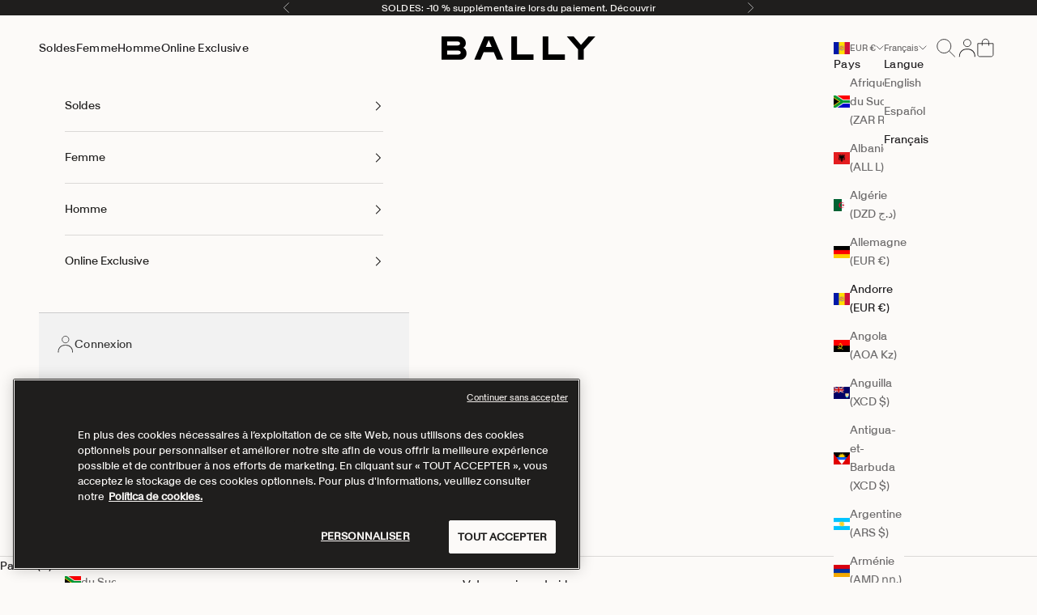

--- FILE ---
content_type: text/html; charset=utf-8
request_url: https://www.bally.com/fr/products/kerbs-driver-in-brown-leather-6308945
body_size: 98767
content:

 

 <script async crossorigin fetchpriority="high" src="/cdn/shopifycloud/importmap-polyfill/es-modules-shim.2.4.0.js"></script>
<script>
  if (location.href.includes("-kmnx-mrkt-")){
    history.replaceState('', '', document.referrer);
  }
</script><!doctype html>

<html class="no-js" lang="fr" dir="ltr">
  <head>
    
    <script>
    // Define dataLayer and the gtag function.
    window.dataLayer = window.dataLayer || [];
    function gtag(){dataLayer.push(arguments);}
  
    // Set default Google Tag Manager consent to 'denied' as a placeholder
    // Values will be updated by OneTrust
    gtag('consent', 'default', {
      'ad_storage': 'denied',
      'ad_user_data': 'denied',
      'ad_personalization': 'denied',
      'analytics_storage': 'denied',
      'functionality_storage': 'denied',
      'personalization_storage': 'denied',
      'security_storage': 'granted',
      'wait_for_update': 500
    });
  </script>
  <!-- Switch on the domain to match the ID for the domain in OneTrust -->
  
<script
    src="https://cdn.cookielaw.org/scripttemplates/otSDKStub.js"
    data-document-language="true"
    type="text/javascript"
    charset="UTF-8"
    data-domain-script=01999b34-ca7c-7cf7-8508-5e4522e5bc3a>
  </script>
  <script type="text/javascript">
    function OptanonWrapper() {}
  </script>
  <script>
    function waitForOneTrust() {
      hasOneTrustLoaded();
      let attempts = 0;
      const interval = setInterval(function () {
        if (hasOneTrustLoaded() || attempts > 100) {
          clearInterval(interval);
        }
        attempts++;
      }, 100);
    }

    function hasOneTrustLoaded() {
      if (typeof window.OnetrustActiveGroups === 'string') {
        //check now
        optanonWrapper();
        // and wrap and trigger after cookie opt-in
        window.OptanonWrapper = optanonWrapper;
        return true;
      }
      return false;
    }

    function sendConsent(consentGroups) {
      const performanceCategory = 'C0002';
      const functionalCategory = 'C0003';
      const targetingCategory = 'C0004';
      const trackingConsent = {
        analytics: !!consentGroups.includes(performanceCategory),
        marketing: !!consentGroups.includes(targetingCategory),
        preferences: !!consentGroups.includes(functionalCategory),
      };
      window.Shopify.customerPrivacy.setTrackingConsent(trackingConsent, () => {
        console.log('Cookie consent successfully sent to Shopify');
      });
    }

    function optanonWrapper() {
      const consentGroups = window.OnetrustActiveGroups;
      window.Shopify.loadFeatures(
        [
          {
            name: 'consent-tracking-api',
            version: '0.1',
          },
        ],
        (error) => {
          if (error) {
            throw error;
          }
          sendConsent(consentGroups);
        }
      );
    }

    (function () {
      waitForOneTrust();
    })();
  </script>
  <!-- OneTrust Cookies Consent Notice end -->
    <meta charset="utf-8">
    <meta
      name="viewport"
      content="width=device-width, initial-scale=1.0, height=device-height, minimum-scale=1.0, maximum-scale=5.0"
    >
    
      
      
        <meta name="robots" content="index,follow">
      
    
    <script type="text/javascript">
      (() => {window.nostojs=window.nostojs||(function(cb){(window.nostojs.q=window.nostojs.q||[]).push(cb);});})();
    </script>
    <script src="//www.bally.com/cdn/shop/t/24/assets/custom.js?v=50077526069734298071769536907" type="text/javascript"></script>
    <script src="//www.bally.com/cdn/shop/t/24/assets/custom_nosto.js?v=145103275531562438101767897032" type="text/javascript"></script>
    <script src="//www.bally.com/cdn/shop/t/24/assets/alt-image-hover.js?v=39733346968495117551762810843" type="text/javascript"></script>
    <script src="//www.bally.com/cdn/shop/t/24/assets/infinite-scroll-carousel.js?v=32499067045562911731762810847" type="text/javascript"></script>
    
<script>
    function getRedirectUrl() {
        // Don't redirect if domain isn't bally.com or emea-dev.myshopify.com
        if (!window.location.hostname.includes('bally.com') && !window.location.hostname.includes('emea-dev.myshopify.com')) {
            return;
        }
        // Don't redirect if country query parameter is present
        const urlParams = new URLSearchParams(window.location.search);
        let countryQueryParameter = urlParams.has('country');
        if (countryQueryParameter) {
            return;
        }
        // Check if the query param
        const COUNTRY_REDIRECTS = {
            'au': 'https://www.bally.com.au/en/'
        };
        return COUNTRY_REDIRECTS['ad'];
    }

    let redirect = getRedirectUrl();  
    if (redirect) {
        window.location.href = redirect;
    }
</script>

    <script type="text/javascript">
      custom.handleNostoDoNotTrack("www.bally.com");
      custom.lookForExternalLinks("Bally Global");
    </script><meta name="google-site-verification" content="">
    <title>
      

            Chaussure Driver Kerbs En Cuir Marron Marron Men | Bally Global
          

    </title>

      <meta name="description" content="Magasinez vite sur le site Bally Global: Chaussure Driver Kerbs En Cuir Marron Marron Men.">
    


    <link rel="canonical" href="https://www.bally.com/fr/products/kerbs-driver-in-brown-leather-6308945">
    <link rel="stylesheet" href="https://use.typekit.net/lpj7woy.css"><link rel="shortcut icon" href="//www.bally.com/cdn/shop/files/apple-icon-precomposed.webp?v=1739315753&width=96">
      <link rel="apple-touch-icon" href="//www.bally.com/cdn/shop/files/apple-icon-precomposed.webp?v=1739315753&width=180"><link rel="preconnect" href="https://fonts.shopifycdn.com" crossorigin><link rel="preload" href="//www.bally.com/cdn/fonts/instrument_sans/instrumentsans_n4.db86542ae5e1596dbdb28c279ae6c2086c4c5bfa.woff2" as="font" type="font/woff2" crossorigin><link rel="preload" href="//www.bally.com/cdn/fonts/instrument_sans/instrumentsans_n4.db86542ae5e1596dbdb28c279ae6c2086c4c5bfa.woff2" as="font" type="font/woff2" crossorigin><meta property="og:type" content="product">
  <meta property="og:title" content="Chaussure Driver Kerbs En Cuir Marron">
  <meta property="product:price:amount" content="148,00">
  <meta property="product:price:currency" content="EUR"><meta property="og:image" content="http://www.bally.com/cdn/shop/files/BALLY_MSD04A_VT005_I8R7_01.jpg?v=1742635293&width=2048">
  <meta property="og:image:secure_url" content="https://www.bally.com/cdn/shop/files/BALLY_MSD04A_VT005_I8R7_01.jpg?v=1742635293&width=2048">
  <meta property="og:image:width" content="2000">
  <meta property="og:image:height" content="2500"><meta property="og:description" content="Shop now Kerbs Men&#39;s Brown Leather Driver on Bally official website. Discover our collection of luxury shoes, clothing and accessories."><meta property="og:url" content="https://www.bally.com/fr/products/kerbs-driver-in-brown-leather-6308945">
<meta property="og:site_name" content="Bally Global"><meta name="twitter:card" content="summary"><meta name="twitter:title" content="Chaussure Driver Kerbs En Cuir Marron">
  <meta name="twitter:description" content="This Kerbs driver is trimmed by a metal Bally Crest at the center of the saddle strap. California construction and a rubber sole ensure lightness and flexibility for superior comfort, completed by classic moccasin stitching along the top of the vamp."><meta name="twitter:image" content="https://www.bally.com/cdn/shop/files/BALLY_MSD04A_VT005_I8R7_01.jpg?crop=center&height=1200&v=1742635293&width=1200">
  <meta name="twitter:image:alt" content=""><script type="application/ld+json">
{
  "@context": "https://schema.org",
  "@type": "ProductGroup",
  "name": "Chaussure Driver Kerbs En Cuir Marron",
  "description": "This Kerbs driver is trimmed by a metal Bally Crest at the center of the saddle strap. California construction and a rubber sole ensure lightness and flexibility for superior comfort, completed by classic moccasin stitching along the top of the vamp.","color": "Marron","category": "Men's Driver\n","url": "https:\/\/www.bally.com\/fr\/products\/kerbs-driver-in-brown-leather-6308945",
  "brand": {
    "@type": "Brand",
    "name": "Bally Schuhfabriken AG - EU"
  },"image": ["https:\/\/www.bally.com\/cdn\/shop\/files\/BALLY_MSD04A_VT005_I8R7_01.jpg?v=1742635293\u0026width=1024","https:\/\/www.bally.com\/cdn\/shop\/files\/BALLY_MSD04A_VT005_I8R7_03.jpg?v=1742635293\u0026width=1024","https:\/\/www.bally.com\/cdn\/shop\/files\/BALLY_MSD04A_VT005_I8R7_04.jpg?v=1742635293\u0026width=1024","https:\/\/www.bally.com\/cdn\/shop\/files\/BALLY_MSD04A_VT005_I8R7_05.jpg?v=1742635293\u0026width=1024","https:\/\/www.bally.com\/cdn\/shop\/files\/BALLY_MSD04A_VT005_I8R7_06.jpg?v=1742635293\u0026width=1024"],"productGroupID": 10080281461000,
  "variesBy": ["Size","Fitting"],
  "hasVariant": [{
        "@type": "Product","sku": "6308945007","mpn": "7613466221259","image": "https:\/\/www.bally.com\/cdn\/shop\/files\/BALLY_MSD04A_VT005_I8R7_01.jpg?v=1742635293\u0026width=1024","name": "Chaussure Driver Kerbs En Cuir Marron - 38 / WIDE",
        "description": "This Kerbs driver is trimmed by a metal Bally Crest at the center of the saddle strap. California construction and a rubber sole ensure lightness and flexibility for superior comfort, completed by classic moccasin stitching along the top of the vamp.","size": "38","fitting": "WIDE","offers": {
          "@type": "Offer",
          "url": "https:\/\/www.bally.com\/fr\/products\/kerbs-driver-in-brown-leather-6308945?variant=51039632392456",
          "priceCurrency": "EUR",
          "price": 148.0,"priceSpecification": {
            "@type": "UnitPriceSpecification",
            "priceType": "https://schema.org/StrikethroughPrice",
            "price": 590.0,
            "priceCurrency": "EUR"
          },"priceValidUntil": "2026-02-07",
          "itemCondition": "https://schema.org/NewCondition",
          "availability": "https://schema.org/OutOfStock",
          
          "hasMerchantReturnPolicy": {
    "@type": "MerchantReturnPolicy",
    "returnPolicyCategory": "https://schema.org/MerchantReturnFiniteReturnWindow","returnMethod": "https://schema.org/ReturnByMail",
    "returnFees": "https://schema.org/ReturnShippingFees",
    "applicableCountry": "AD",
    "@id": "https:\/\/www.bally.com"
  }
        }
      },{
        "@type": "Product","sku": "6308945008","mpn": "7613466221273","image": "https:\/\/www.bally.com\/cdn\/shop\/files\/BALLY_MSD04A_VT005_I8R7_01.jpg?v=1742635293\u0026width=1024","name": "Chaussure Driver Kerbs En Cuir Marron - 39 / WIDE",
        "description": "This Kerbs driver is trimmed by a metal Bally Crest at the center of the saddle strap. California construction and a rubber sole ensure lightness and flexibility for superior comfort, completed by classic moccasin stitching along the top of the vamp.","size": "39","fitting": "WIDE","offers": {
          "@type": "Offer",
          "url": "https:\/\/www.bally.com\/fr\/products\/kerbs-driver-in-brown-leather-6308945?variant=51039632818440",
          "priceCurrency": "EUR",
          "price": 148.0,"priceSpecification": {
            "@type": "UnitPriceSpecification",
            "priceType": "https://schema.org/StrikethroughPrice",
            "price": 590.0,
            "priceCurrency": "EUR"
          },"priceValidUntil": "2026-02-07",
          "itemCondition": "https://schema.org/NewCondition",
          "availability": "https://schema.org/OutOfStock",
          
          "hasMerchantReturnPolicy": {
    "@type": "MerchantReturnPolicy",
    "returnPolicyCategory": "https://schema.org/MerchantReturnFiniteReturnWindow","returnMethod": "https://schema.org/ReturnByMail",
    "returnFees": "https://schema.org/ReturnShippingFees",
    "applicableCountry": "AD",
    "@id": "https:\/\/www.bally.com"
  }
        }
      },{
        "@type": "Product","sku": "6308945009","mpn": "7613466221280","image": "https:\/\/www.bally.com\/cdn\/shop\/files\/BALLY_MSD04A_VT005_I8R7_01.jpg?v=1742635293\u0026width=1024","name": "Chaussure Driver Kerbs En Cuir Marron - 39.5 / WIDE",
        "description": "This Kerbs driver is trimmed by a metal Bally Crest at the center of the saddle strap. California construction and a rubber sole ensure lightness and flexibility for superior comfort, completed by classic moccasin stitching along the top of the vamp.","size": "39.5","fitting": "WIDE","offers": {
          "@type": "Offer",
          "url": "https:\/\/www.bally.com\/fr\/products\/kerbs-driver-in-brown-leather-6308945?variant=51039632752904",
          "priceCurrency": "EUR",
          "price": 148.0,"priceSpecification": {
            "@type": "UnitPriceSpecification",
            "priceType": "https://schema.org/StrikethroughPrice",
            "price": 590.0,
            "priceCurrency": "EUR"
          },"priceValidUntil": "2026-02-07",
          "itemCondition": "https://schema.org/NewCondition",
          "availability": "https://schema.org/OutOfStock",
          
          "hasMerchantReturnPolicy": {
    "@type": "MerchantReturnPolicy",
    "returnPolicyCategory": "https://schema.org/MerchantReturnFiniteReturnWindow","returnMethod": "https://schema.org/ReturnByMail",
    "returnFees": "https://schema.org/ReturnShippingFees",
    "applicableCountry": "AD",
    "@id": "https:\/\/www.bally.com"
  }
        }
      },{
        "@type": "Product","sku": "6308945011","mpn": "7613466221334","image": "https:\/\/www.bally.com\/cdn\/shop\/files\/BALLY_MSD04A_VT005_I8R7_01.jpg?v=1742635293\u0026width=1024","name": "Chaussure Driver Kerbs En Cuir Marron - 40 / WIDE",
        "description": "This Kerbs driver is trimmed by a metal Bally Crest at the center of the saddle strap. California construction and a rubber sole ensure lightness and flexibility for superior comfort, completed by classic moccasin stitching along the top of the vamp.","size": "40","fitting": "WIDE","offers": {
          "@type": "Offer",
          "url": "https:\/\/www.bally.com\/fr\/products\/kerbs-driver-in-brown-leather-6308945?variant=51039632720136",
          "priceCurrency": "EUR",
          "price": 148.0,"priceSpecification": {
            "@type": "UnitPriceSpecification",
            "priceType": "https://schema.org/StrikethroughPrice",
            "price": 590.0,
            "priceCurrency": "EUR"
          },"priceValidUntil": "2026-02-07",
          "itemCondition": "https://schema.org/NewCondition",
          "availability": "https://schema.org/OutOfStock",
          
          "hasMerchantReturnPolicy": {
    "@type": "MerchantReturnPolicy",
    "returnPolicyCategory": "https://schema.org/MerchantReturnFiniteReturnWindow","returnMethod": "https://schema.org/ReturnByMail",
    "returnFees": "https://schema.org/ReturnShippingFees",
    "applicableCountry": "AD",
    "@id": "https:\/\/www.bally.com"
  }
        }
      },{
        "@type": "Product","sku": "6308945010","mpn": "7613466221303","image": "https:\/\/www.bally.com\/cdn\/shop\/files\/BALLY_MSD04A_VT005_I8R7_01.jpg?v=1742635293\u0026width=1024","name": "Chaussure Driver Kerbs En Cuir Marron - 40 / STANDARD",
        "description": "This Kerbs driver is trimmed by a metal Bally Crest at the center of the saddle strap. California construction and a rubber sole ensure lightness and flexibility for superior comfort, completed by classic moccasin stitching along the top of the vamp.","size": "40","fitting": "STANDARD","offers": {
          "@type": "Offer",
          "url": "https:\/\/www.bally.com\/fr\/products\/kerbs-driver-in-brown-leather-6308945?variant=51039632359688",
          "priceCurrency": "EUR",
          "price": 148.0,"priceSpecification": {
            "@type": "UnitPriceSpecification",
            "priceType": "https://schema.org/StrikethroughPrice",
            "price": 590.0,
            "priceCurrency": "EUR"
          },"priceValidUntil": "2026-02-07",
          "itemCondition": "https://schema.org/NewCondition",
          "availability": "https://schema.org/OutOfStock",
          
          "hasMerchantReturnPolicy": {
    "@type": "MerchantReturnPolicy",
    "returnPolicyCategory": "https://schema.org/MerchantReturnFiniteReturnWindow","returnMethod": "https://schema.org/ReturnByMail",
    "returnFees": "https://schema.org/ReturnShippingFees",
    "applicableCountry": "AD",
    "@id": "https:\/\/www.bally.com"
  }
        }
      },{
        "@type": "Product","sku": "6308945013","mpn": "7613466221365","image": "https:\/\/www.bally.com\/cdn\/shop\/files\/BALLY_MSD04A_VT005_I8R7_01.jpg?v=1742635293\u0026width=1024","name": "Chaussure Driver Kerbs En Cuir Marron - 40.5 / WIDE",
        "description": "This Kerbs driver is trimmed by a metal Bally Crest at the center of the saddle strap. California construction and a rubber sole ensure lightness and flexibility for superior comfort, completed by classic moccasin stitching along the top of the vamp.","size": "40.5","fitting": "WIDE","offers": {
          "@type": "Offer",
          "url": "https:\/\/www.bally.com\/fr\/products\/kerbs-driver-in-brown-leather-6308945?variant=51039632064776",
          "priceCurrency": "EUR",
          "price": 148.0,"priceSpecification": {
            "@type": "UnitPriceSpecification",
            "priceType": "https://schema.org/StrikethroughPrice",
            "price": 590.0,
            "priceCurrency": "EUR"
          },"priceValidUntil": "2026-02-07",
          "itemCondition": "https://schema.org/NewCondition",
          "availability": "https://schema.org/OutOfStock",
          
          "hasMerchantReturnPolicy": {
    "@type": "MerchantReturnPolicy",
    "returnPolicyCategory": "https://schema.org/MerchantReturnFiniteReturnWindow","returnMethod": "https://schema.org/ReturnByMail",
    "returnFees": "https://schema.org/ReturnShippingFees",
    "applicableCountry": "AD",
    "@id": "https:\/\/www.bally.com"
  }
        }
      },{
        "@type": "Product","sku": "6308945012","mpn": "7613466221358","image": "https:\/\/www.bally.com\/cdn\/shop\/files\/BALLY_MSD04A_VT005_I8R7_01.jpg?v=1742635293\u0026width=1024","name": "Chaussure Driver Kerbs En Cuir Marron - 40.5 / STANDARD",
        "description": "This Kerbs driver is trimmed by a metal Bally Crest at the center of the saddle strap. California construction and a rubber sole ensure lightness and flexibility for superior comfort, completed by classic moccasin stitching along the top of the vamp.","size": "40.5","fitting": "STANDARD","offers": {
          "@type": "Offer",
          "url": "https:\/\/www.bally.com\/fr\/products\/kerbs-driver-in-brown-leather-6308945?variant=51039632228616",
          "priceCurrency": "EUR",
          "price": 148.0,"priceSpecification": {
            "@type": "UnitPriceSpecification",
            "priceType": "https://schema.org/StrikethroughPrice",
            "price": 590.0,
            "priceCurrency": "EUR"
          },"priceValidUntil": "2026-02-07",
          "itemCondition": "https://schema.org/NewCondition",
          "availability": "https://schema.org/OutOfStock",
          
          "hasMerchantReturnPolicy": {
    "@type": "MerchantReturnPolicy",
    "returnPolicyCategory": "https://schema.org/MerchantReturnFiniteReturnWindow","returnMethod": "https://schema.org/ReturnByMail",
    "returnFees": "https://schema.org/ReturnShippingFees",
    "applicableCountry": "AD",
    "@id": "https:\/\/www.bally.com"
  }
        }
      },{
        "@type": "Product","sku": "6308945015","mpn": "7613466221419","image": "https:\/\/www.bally.com\/cdn\/shop\/files\/BALLY_MSD04A_VT005_I8R7_01.jpg?v=1742635293\u0026width=1024","name": "Chaussure Driver Kerbs En Cuir Marron - 41 / WIDE",
        "description": "This Kerbs driver is trimmed by a metal Bally Crest at the center of the saddle strap. California construction and a rubber sole ensure lightness and flexibility for superior comfort, completed by classic moccasin stitching along the top of the vamp.","size": "41","fitting": "WIDE","offers": {
          "@type": "Offer",
          "url": "https:\/\/www.bally.com\/fr\/products\/kerbs-driver-in-brown-leather-6308945?variant=51039632785672",
          "priceCurrency": "EUR",
          "price": 148.0,"priceSpecification": {
            "@type": "UnitPriceSpecification",
            "priceType": "https://schema.org/StrikethroughPrice",
            "price": 590.0,
            "priceCurrency": "EUR"
          },"priceValidUntil": "2026-02-07",
          "itemCondition": "https://schema.org/NewCondition",
          "availability": "https://schema.org/OutOfStock",
          
          "hasMerchantReturnPolicy": {
    "@type": "MerchantReturnPolicy",
    "returnPolicyCategory": "https://schema.org/MerchantReturnFiniteReturnWindow","returnMethod": "https://schema.org/ReturnByMail",
    "returnFees": "https://schema.org/ReturnShippingFees",
    "applicableCountry": "AD",
    "@id": "https:\/\/www.bally.com"
  }
        }
      },{
        "@type": "Product","sku": "6308945014","mpn": "7613466221389","image": "https:\/\/www.bally.com\/cdn\/shop\/files\/BALLY_MSD04A_VT005_I8R7_01.jpg?v=1742635293\u0026width=1024","name": "Chaussure Driver Kerbs En Cuir Marron - 41 / STANDARD",
        "description": "This Kerbs driver is trimmed by a metal Bally Crest at the center of the saddle strap. California construction and a rubber sole ensure lightness and flexibility for superior comfort, completed by classic moccasin stitching along the top of the vamp.","size": "41","fitting": "STANDARD","offers": {
          "@type": "Offer",
          "url": "https:\/\/www.bally.com\/fr\/products\/kerbs-driver-in-brown-leather-6308945?variant=51039632326920",
          "priceCurrency": "EUR",
          "price": 148.0,"priceSpecification": {
            "@type": "UnitPriceSpecification",
            "priceType": "https://schema.org/StrikethroughPrice",
            "price": 590.0,
            "priceCurrency": "EUR"
          },"priceValidUntil": "2026-02-07",
          "itemCondition": "https://schema.org/NewCondition",
          "availability": "https://schema.org/OutOfStock",
          
          "hasMerchantReturnPolicy": {
    "@type": "MerchantReturnPolicy",
    "returnPolicyCategory": "https://schema.org/MerchantReturnFiniteReturnWindow","returnMethod": "https://schema.org/ReturnByMail",
    "returnFees": "https://schema.org/ReturnShippingFees",
    "applicableCountry": "AD",
    "@id": "https:\/\/www.bally.com"
  }
        }
      },{
        "@type": "Product","sku": "6308945017","mpn": "7613466221464","image": "https:\/\/www.bally.com\/cdn\/shop\/files\/BALLY_MSD04A_VT005_I8R7_01.jpg?v=1742635293\u0026width=1024","name": "Chaussure Driver Kerbs En Cuir Marron - 41.5 / WIDE",
        "description": "This Kerbs driver is trimmed by a metal Bally Crest at the center of the saddle strap. California construction and a rubber sole ensure lightness and flexibility for superior comfort, completed by classic moccasin stitching along the top of the vamp.","size": "41.5","fitting": "WIDE","offers": {
          "@type": "Offer",
          "url": "https:\/\/www.bally.com\/fr\/products\/kerbs-driver-in-brown-leather-6308945?variant=51039632654600",
          "priceCurrency": "EUR",
          "price": 148.0,"priceSpecification": {
            "@type": "UnitPriceSpecification",
            "priceType": "https://schema.org/StrikethroughPrice",
            "price": 590.0,
            "priceCurrency": "EUR"
          },"priceValidUntil": "2026-02-07",
          "itemCondition": "https://schema.org/NewCondition",
          "availability": "https://schema.org/OutOfStock",
          
          "hasMerchantReturnPolicy": {
    "@type": "MerchantReturnPolicy",
    "returnPolicyCategory": "https://schema.org/MerchantReturnFiniteReturnWindow","returnMethod": "https://schema.org/ReturnByMail",
    "returnFees": "https://schema.org/ReturnShippingFees",
    "applicableCountry": "AD",
    "@id": "https:\/\/www.bally.com"
  }
        }
      },{
        "@type": "Product","sku": "6308945016","mpn": "7613466221433","image": "https:\/\/www.bally.com\/cdn\/shop\/files\/BALLY_MSD04A_VT005_I8R7_01.jpg?v=1742635293\u0026width=1024","name": "Chaussure Driver Kerbs En Cuir Marron - 41.5 / STANDARD",
        "description": "This Kerbs driver is trimmed by a metal Bally Crest at the center of the saddle strap. California construction and a rubber sole ensure lightness and flexibility for superior comfort, completed by classic moccasin stitching along the top of the vamp.","size": "41.5","fitting": "STANDARD","offers": {
          "@type": "Offer",
          "url": "https:\/\/www.bally.com\/fr\/products\/kerbs-driver-in-brown-leather-6308945?variant=51039632294152",
          "priceCurrency": "EUR",
          "price": 148.0,"priceSpecification": {
            "@type": "UnitPriceSpecification",
            "priceType": "https://schema.org/StrikethroughPrice",
            "price": 590.0,
            "priceCurrency": "EUR"
          },"priceValidUntil": "2026-02-07",
          "itemCondition": "https://schema.org/NewCondition",
          "availability": "https://schema.org/OutOfStock",
          
          "hasMerchantReturnPolicy": {
    "@type": "MerchantReturnPolicy",
    "returnPolicyCategory": "https://schema.org/MerchantReturnFiniteReturnWindow","returnMethod": "https://schema.org/ReturnByMail",
    "returnFees": "https://schema.org/ReturnShippingFees",
    "applicableCountry": "AD",
    "@id": "https:\/\/www.bally.com"
  }
        }
      },{
        "@type": "Product","sku": "6308945019","mpn": "7613466221518","image": "https:\/\/www.bally.com\/cdn\/shop\/files\/BALLY_MSD04A_VT005_I8R7_01.jpg?v=1742635293\u0026width=1024","name": "Chaussure Driver Kerbs En Cuir Marron - 42 / WIDE",
        "description": "This Kerbs driver is trimmed by a metal Bally Crest at the center of the saddle strap. California construction and a rubber sole ensure lightness and flexibility for superior comfort, completed by classic moccasin stitching along the top of the vamp.","size": "42","fitting": "WIDE","offers": {
          "@type": "Offer",
          "url": "https:\/\/www.bally.com\/fr\/products\/kerbs-driver-in-brown-leather-6308945?variant=51039632589064",
          "priceCurrency": "EUR",
          "price": 148.0,"priceSpecification": {
            "@type": "UnitPriceSpecification",
            "priceType": "https://schema.org/StrikethroughPrice",
            "price": 590.0,
            "priceCurrency": "EUR"
          },"priceValidUntil": "2026-02-07",
          "itemCondition": "https://schema.org/NewCondition",
          "availability": "https://schema.org/OutOfStock",
          
          "hasMerchantReturnPolicy": {
    "@type": "MerchantReturnPolicy",
    "returnPolicyCategory": "https://schema.org/MerchantReturnFiniteReturnWindow","returnMethod": "https://schema.org/ReturnByMail",
    "returnFees": "https://schema.org/ReturnShippingFees",
    "applicableCountry": "AD",
    "@id": "https:\/\/www.bally.com"
  }
        }
      },{
        "@type": "Product","sku": "6308945018","mpn": "7613466221488","image": "https:\/\/www.bally.com\/cdn\/shop\/files\/BALLY_MSD04A_VT005_I8R7_01.jpg?v=1742635293\u0026width=1024","name": "Chaussure Driver Kerbs En Cuir Marron - 42 / STANDARD",
        "description": "This Kerbs driver is trimmed by a metal Bally Crest at the center of the saddle strap. California construction and a rubber sole ensure lightness and flexibility for superior comfort, completed by classic moccasin stitching along the top of the vamp.","size": "42","fitting": "STANDARD","offers": {
          "@type": "Offer",
          "url": "https:\/\/www.bally.com\/fr\/products\/kerbs-driver-in-brown-leather-6308945?variant=51039632457992",
          "priceCurrency": "EUR",
          "price": 148.0,"priceSpecification": {
            "@type": "UnitPriceSpecification",
            "priceType": "https://schema.org/StrikethroughPrice",
            "price": 590.0,
            "priceCurrency": "EUR"
          },"priceValidUntil": "2026-02-07",
          "itemCondition": "https://schema.org/NewCondition",
          "availability": "https://schema.org/OutOfStock",
          
          "hasMerchantReturnPolicy": {
    "@type": "MerchantReturnPolicy",
    "returnPolicyCategory": "https://schema.org/MerchantReturnFiniteReturnWindow","returnMethod": "https://schema.org/ReturnByMail",
    "returnFees": "https://schema.org/ReturnShippingFees",
    "applicableCountry": "AD",
    "@id": "https:\/\/www.bally.com"
  }
        }
      },{
        "@type": "Product","sku": "6308945021","mpn": "7613466221556","image": "https:\/\/www.bally.com\/cdn\/shop\/files\/BALLY_MSD04A_VT005_I8R7_01.jpg?v=1742635293\u0026width=1024","name": "Chaussure Driver Kerbs En Cuir Marron - 42.5 / WIDE",
        "description": "This Kerbs driver is trimmed by a metal Bally Crest at the center of the saddle strap. California construction and a rubber sole ensure lightness and flexibility for superior comfort, completed by classic moccasin stitching along the top of the vamp.","size": "42.5","fitting": "WIDE","offers": {
          "@type": "Offer",
          "url": "https:\/\/www.bally.com\/fr\/products\/kerbs-driver-in-brown-leather-6308945?variant=51039632032008",
          "priceCurrency": "EUR",
          "price": 148.0,"priceSpecification": {
            "@type": "UnitPriceSpecification",
            "priceType": "https://schema.org/StrikethroughPrice",
            "price": 590.0,
            "priceCurrency": "EUR"
          },"priceValidUntil": "2026-02-07",
          "itemCondition": "https://schema.org/NewCondition",
          "availability": "https://schema.org/OutOfStock",
          
          "hasMerchantReturnPolicy": {
    "@type": "MerchantReturnPolicy",
    "returnPolicyCategory": "https://schema.org/MerchantReturnFiniteReturnWindow","returnMethod": "https://schema.org/ReturnByMail",
    "returnFees": "https://schema.org/ReturnShippingFees",
    "applicableCountry": "AD",
    "@id": "https:\/\/www.bally.com"
  }
        }
      },{
        "@type": "Product","sku": "6308945020","mpn": "7613466221532","image": "https:\/\/www.bally.com\/cdn\/shop\/files\/BALLY_MSD04A_VT005_I8R7_01.jpg?v=1742635293\u0026width=1024","name": "Chaussure Driver Kerbs En Cuir Marron - 42.5 / STANDARD",
        "description": "This Kerbs driver is trimmed by a metal Bally Crest at the center of the saddle strap. California construction and a rubber sole ensure lightness and flexibility for superior comfort, completed by classic moccasin stitching along the top of the vamp.","size": "42.5","fitting": "STANDARD","offers": {
          "@type": "Offer",
          "url": "https:\/\/www.bally.com\/fr\/products\/kerbs-driver-in-brown-leather-6308945?variant=51039632556296",
          "priceCurrency": "EUR",
          "price": 148.0,"priceSpecification": {
            "@type": "UnitPriceSpecification",
            "priceType": "https://schema.org/StrikethroughPrice",
            "price": 590.0,
            "priceCurrency": "EUR"
          },"priceValidUntil": "2026-02-07",
          "itemCondition": "https://schema.org/NewCondition",
          "availability": "https://schema.org/OutOfStock",
          
          "hasMerchantReturnPolicy": {
    "@type": "MerchantReturnPolicy",
    "returnPolicyCategory": "https://schema.org/MerchantReturnFiniteReturnWindow","returnMethod": "https://schema.org/ReturnByMail",
    "returnFees": "https://schema.org/ReturnShippingFees",
    "applicableCountry": "AD",
    "@id": "https:\/\/www.bally.com"
  }
        }
      },{
        "@type": "Product","sku": "6308945023","mpn": "7613466221600","image": "https:\/\/www.bally.com\/cdn\/shop\/files\/BALLY_MSD04A_VT005_I8R7_01.jpg?v=1742635293\u0026width=1024","name": "Chaussure Driver Kerbs En Cuir Marron - 43 / WIDE",
        "description": "This Kerbs driver is trimmed by a metal Bally Crest at the center of the saddle strap. California construction and a rubber sole ensure lightness and flexibility for superior comfort, completed by classic moccasin stitching along the top of the vamp.","size": "43","fitting": "WIDE","offers": {
          "@type": "Offer",
          "url": "https:\/\/www.bally.com\/fr\/products\/kerbs-driver-in-brown-leather-6308945?variant=51039632261384",
          "priceCurrency": "EUR",
          "price": 148.0,"priceSpecification": {
            "@type": "UnitPriceSpecification",
            "priceType": "https://schema.org/StrikethroughPrice",
            "price": 590.0,
            "priceCurrency": "EUR"
          },"priceValidUntil": "2026-02-07",
          "itemCondition": "https://schema.org/NewCondition",
          "availability": "https://schema.org/OutOfStock",
          
          "hasMerchantReturnPolicy": {
    "@type": "MerchantReturnPolicy",
    "returnPolicyCategory": "https://schema.org/MerchantReturnFiniteReturnWindow","returnMethod": "https://schema.org/ReturnByMail",
    "returnFees": "https://schema.org/ReturnShippingFees",
    "applicableCountry": "AD",
    "@id": "https:\/\/www.bally.com"
  }
        }
      },{
        "@type": "Product","sku": "6308945022","mpn": "7613466221570","image": "https:\/\/www.bally.com\/cdn\/shop\/files\/BALLY_MSD04A_VT005_I8R7_01.jpg?v=1742635293\u0026width=1024","name": "Chaussure Driver Kerbs En Cuir Marron - 43 / STANDARD",
        "description": "This Kerbs driver is trimmed by a metal Bally Crest at the center of the saddle strap. California construction and a rubber sole ensure lightness and flexibility for superior comfort, completed by classic moccasin stitching along the top of the vamp.","size": "43","fitting": "STANDARD","offers": {
          "@type": "Offer",
          "url": "https:\/\/www.bally.com\/fr\/products\/kerbs-driver-in-brown-leather-6308945?variant=51039632425224",
          "priceCurrency": "EUR",
          "price": 148.0,"priceSpecification": {
            "@type": "UnitPriceSpecification",
            "priceType": "https://schema.org/StrikethroughPrice",
            "price": 590.0,
            "priceCurrency": "EUR"
          },"priceValidUntil": "2026-02-07",
          "itemCondition": "https://schema.org/NewCondition",
          "availability": "https://schema.org/OutOfStock",
          
          "hasMerchantReturnPolicy": {
    "@type": "MerchantReturnPolicy",
    "returnPolicyCategory": "https://schema.org/MerchantReturnFiniteReturnWindow","returnMethod": "https://schema.org/ReturnByMail",
    "returnFees": "https://schema.org/ReturnShippingFees",
    "applicableCountry": "AD",
    "@id": "https:\/\/www.bally.com"
  }
        }
      },{
        "@type": "Product","sku": "6308945025","mpn": "7613466221631","image": "https:\/\/www.bally.com\/cdn\/shop\/files\/BALLY_MSD04A_VT005_I8R7_01.jpg?v=1742635293\u0026width=1024","name": "Chaussure Driver Kerbs En Cuir Marron - 43.5 / WIDE",
        "description": "This Kerbs driver is trimmed by a metal Bally Crest at the center of the saddle strap. California construction and a rubber sole ensure lightness and flexibility for superior comfort, completed by classic moccasin stitching along the top of the vamp.","size": "43.5","fitting": "WIDE","offers": {
          "@type": "Offer",
          "url": "https:\/\/www.bally.com\/fr\/products\/kerbs-driver-in-brown-leather-6308945?variant=51039632195848",
          "priceCurrency": "EUR",
          "price": 148.0,"priceSpecification": {
            "@type": "UnitPriceSpecification",
            "priceType": "https://schema.org/StrikethroughPrice",
            "price": 590.0,
            "priceCurrency": "EUR"
          },"priceValidUntil": "2026-02-07",
          "itemCondition": "https://schema.org/NewCondition",
          "availability": "https://schema.org/OutOfStock",
          
          "hasMerchantReturnPolicy": {
    "@type": "MerchantReturnPolicy",
    "returnPolicyCategory": "https://schema.org/MerchantReturnFiniteReturnWindow","returnMethod": "https://schema.org/ReturnByMail",
    "returnFees": "https://schema.org/ReturnShippingFees",
    "applicableCountry": "AD",
    "@id": "https:\/\/www.bally.com"
  }
        }
      },{
        "@type": "Product","sku": "6308945024","mpn": "7613466221624","image": "https:\/\/www.bally.com\/cdn\/shop\/files\/BALLY_MSD04A_VT005_I8R7_01.jpg?v=1742635293\u0026width=1024","name": "Chaussure Driver Kerbs En Cuir Marron - 43.5 / STANDARD",
        "description": "This Kerbs driver is trimmed by a metal Bally Crest at the center of the saddle strap. California construction and a rubber sole ensure lightness and flexibility for superior comfort, completed by classic moccasin stitching along the top of the vamp.","size": "43.5","fitting": "STANDARD","offers": {
          "@type": "Offer",
          "url": "https:\/\/www.bally.com\/fr\/products\/kerbs-driver-in-brown-leather-6308945?variant=51039631999240",
          "priceCurrency": "EUR",
          "price": 148.0,"priceSpecification": {
            "@type": "UnitPriceSpecification",
            "priceType": "https://schema.org/StrikethroughPrice",
            "price": 590.0,
            "priceCurrency": "EUR"
          },"priceValidUntil": "2026-02-07",
          "itemCondition": "https://schema.org/NewCondition",
          "availability": "https://schema.org/OutOfStock",
          
          "hasMerchantReturnPolicy": {
    "@type": "MerchantReturnPolicy",
    "returnPolicyCategory": "https://schema.org/MerchantReturnFiniteReturnWindow","returnMethod": "https://schema.org/ReturnByMail",
    "returnFees": "https://schema.org/ReturnShippingFees",
    "applicableCountry": "AD",
    "@id": "https:\/\/www.bally.com"
  }
        }
      },{
        "@type": "Product","sku": "6308945002","mpn": "7613466221150","image": "https:\/\/www.bally.com\/cdn\/shop\/files\/BALLY_MSD04A_VT005_I8R7_01.jpg?v=1742635293\u0026width=1024","name": "Chaussure Driver Kerbs En Cuir Marron - 44 / WIDE",
        "description": "This Kerbs driver is trimmed by a metal Bally Crest at the center of the saddle strap. California construction and a rubber sole ensure lightness and flexibility for superior comfort, completed by classic moccasin stitching along the top of the vamp.","size": "44","fitting": "WIDE","offers": {
          "@type": "Offer",
          "url": "https:\/\/www.bally.com\/fr\/products\/kerbs-driver-in-brown-leather-6308945?variant=51039632097544",
          "priceCurrency": "EUR",
          "price": 148.0,"priceSpecification": {
            "@type": "UnitPriceSpecification",
            "priceType": "https://schema.org/StrikethroughPrice",
            "price": 590.0,
            "priceCurrency": "EUR"
          },"priceValidUntil": "2026-02-07",
          "itemCondition": "https://schema.org/NewCondition",
          "availability": "https://schema.org/OutOfStock",
          
          "hasMerchantReturnPolicy": {
    "@type": "MerchantReturnPolicy",
    "returnPolicyCategory": "https://schema.org/MerchantReturnFiniteReturnWindow","returnMethod": "https://schema.org/ReturnByMail",
    "returnFees": "https://schema.org/ReturnShippingFees",
    "applicableCountry": "AD",
    "@id": "https:\/\/www.bally.com"
  }
        }
      },{
        "@type": "Product","sku": "6308945001","mpn": "7613466221129","image": "https:\/\/www.bally.com\/cdn\/shop\/files\/BALLY_MSD04A_VT005_I8R7_01.jpg?v=1742635293\u0026width=1024","name": "Chaussure Driver Kerbs En Cuir Marron - 44 / STANDARD",
        "description": "This Kerbs driver is trimmed by a metal Bally Crest at the center of the saddle strap. California construction and a rubber sole ensure lightness and flexibility for superior comfort, completed by classic moccasin stitching along the top of the vamp.","size": "44","fitting": "STANDARD","offers": {
          "@type": "Offer",
          "url": "https:\/\/www.bally.com\/fr\/products\/kerbs-driver-in-brown-leather-6308945?variant=51039632621832",
          "priceCurrency": "EUR",
          "price": 148.0,"priceSpecification": {
            "@type": "UnitPriceSpecification",
            "priceType": "https://schema.org/StrikethroughPrice",
            "price": 590.0,
            "priceCurrency": "EUR"
          },"priceValidUntil": "2026-02-07",
          "itemCondition": "https://schema.org/NewCondition",
          "availability": "https://schema.org/OutOfStock",
          
          "hasMerchantReturnPolicy": {
    "@type": "MerchantReturnPolicy",
    "returnPolicyCategory": "https://schema.org/MerchantReturnFiniteReturnWindow","returnMethod": "https://schema.org/ReturnByMail",
    "returnFees": "https://schema.org/ReturnShippingFees",
    "applicableCountry": "AD",
    "@id": "https:\/\/www.bally.com"
  }
        }
      },{
        "@type": "Product","sku": "6308945003","mpn": "7613466221167","image": "https:\/\/www.bally.com\/cdn\/shop\/files\/BALLY_MSD04A_VT005_I8R7_01.jpg?v=1742635293\u0026width=1024","name": "Chaussure Driver Kerbs En Cuir Marron - 44.5 / STANDARD",
        "description": "This Kerbs driver is trimmed by a metal Bally Crest at the center of the saddle strap. California construction and a rubber sole ensure lightness and flexibility for superior comfort, completed by classic moccasin stitching along the top of the vamp.","size": "44.5","fitting": "STANDARD","offers": {
          "@type": "Offer",
          "url": "https:\/\/www.bally.com\/fr\/products\/kerbs-driver-in-brown-leather-6308945?variant=51039632163080",
          "priceCurrency": "EUR",
          "price": 148.0,"priceSpecification": {
            "@type": "UnitPriceSpecification",
            "priceType": "https://schema.org/StrikethroughPrice",
            "price": 590.0,
            "priceCurrency": "EUR"
          },"priceValidUntil": "2026-02-07",
          "itemCondition": "https://schema.org/NewCondition",
          "availability": "https://schema.org/OutOfStock",
          
          "hasMerchantReturnPolicy": {
    "@type": "MerchantReturnPolicy",
    "returnPolicyCategory": "https://schema.org/MerchantReturnFiniteReturnWindow","returnMethod": "https://schema.org/ReturnByMail",
    "returnFees": "https://schema.org/ReturnShippingFees",
    "applicableCountry": "AD",
    "@id": "https:\/\/www.bally.com"
  }
        }
      },{
        "@type": "Product","sku": "6308945005","mpn": "7613466221211","image": "https:\/\/www.bally.com\/cdn\/shop\/files\/BALLY_MSD04A_VT005_I8R7_01.jpg?v=1742635293\u0026width=1024","name": "Chaussure Driver Kerbs En Cuir Marron - 45 / WIDE",
        "description": "This Kerbs driver is trimmed by a metal Bally Crest at the center of the saddle strap. California construction and a rubber sole ensure lightness and flexibility for superior comfort, completed by classic moccasin stitching along the top of the vamp.","size": "45","fitting": "WIDE","offers": {
          "@type": "Offer",
          "url": "https:\/\/www.bally.com\/fr\/products\/kerbs-driver-in-brown-leather-6308945?variant=51039632687368",
          "priceCurrency": "EUR",
          "price": 148.0,"priceSpecification": {
            "@type": "UnitPriceSpecification",
            "priceType": "https://schema.org/StrikethroughPrice",
            "price": 590.0,
            "priceCurrency": "EUR"
          },"priceValidUntil": "2026-02-07",
          "itemCondition": "https://schema.org/NewCondition",
          "availability": "https://schema.org/OutOfStock",
          
          "hasMerchantReturnPolicy": {
    "@type": "MerchantReturnPolicy",
    "returnPolicyCategory": "https://schema.org/MerchantReturnFiniteReturnWindow","returnMethod": "https://schema.org/ReturnByMail",
    "returnFees": "https://schema.org/ReturnShippingFees",
    "applicableCountry": "AD",
    "@id": "https:\/\/www.bally.com"
  }
        }
      },{
        "@type": "Product","sku": "6308945004","mpn": "7613466221181","image": "https:\/\/www.bally.com\/cdn\/shop\/files\/BALLY_MSD04A_VT005_I8R7_01.jpg?v=1742635293\u0026width=1024","name": "Chaussure Driver Kerbs En Cuir Marron - 45 / STANDARD",
        "description": "This Kerbs driver is trimmed by a metal Bally Crest at the center of the saddle strap. California construction and a rubber sole ensure lightness and flexibility for superior comfort, completed by classic moccasin stitching along the top of the vamp.","size": "45","fitting": "STANDARD","offers": {
          "@type": "Offer",
          "url": "https:\/\/www.bally.com\/fr\/products\/kerbs-driver-in-brown-leather-6308945?variant=51039632523528",
          "priceCurrency": "EUR",
          "price": 148.0,"priceSpecification": {
            "@type": "UnitPriceSpecification",
            "priceType": "https://schema.org/StrikethroughPrice",
            "price": 590.0,
            "priceCurrency": "EUR"
          },"priceValidUntil": "2026-02-07",
          "itemCondition": "https://schema.org/NewCondition",
          "availability": "https://schema.org/OutOfStock",
          
          "hasMerchantReturnPolicy": {
    "@type": "MerchantReturnPolicy",
    "returnPolicyCategory": "https://schema.org/MerchantReturnFiniteReturnWindow","returnMethod": "https://schema.org/ReturnByMail",
    "returnFees": "https://schema.org/ReturnShippingFees",
    "applicableCountry": "AD",
    "@id": "https:\/\/www.bally.com"
  }
        }
      },{
        "@type": "Product","sku": "6308945026","mpn": "7613466248560","image": "https:\/\/www.bally.com\/cdn\/shop\/files\/BALLY_MSD04A_VT005_I8R7_01.jpg?v=1742635293\u0026width=1024","name": "Chaussure Driver Kerbs En Cuir Marron - 45.5 / STANDARD",
        "description": "This Kerbs driver is trimmed by a metal Bally Crest at the center of the saddle strap. California construction and a rubber sole ensure lightness and flexibility for superior comfort, completed by classic moccasin stitching along the top of the vamp.","size": "45.5","fitting": "STANDARD","offers": {
          "@type": "Offer",
          "url": "https:\/\/www.bally.com\/fr\/products\/kerbs-driver-in-brown-leather-6308945?variant=51039632490760",
          "priceCurrency": "EUR",
          "price": 148.0,"priceSpecification": {
            "@type": "UnitPriceSpecification",
            "priceType": "https://schema.org/StrikethroughPrice",
            "price": 590.0,
            "priceCurrency": "EUR"
          },"priceValidUntil": "2026-02-07",
          "itemCondition": "https://schema.org/NewCondition",
          "availability": "https://schema.org/OutOfStock",
          
          "hasMerchantReturnPolicy": {
    "@type": "MerchantReturnPolicy",
    "returnPolicyCategory": "https://schema.org/MerchantReturnFiniteReturnWindow","returnMethod": "https://schema.org/ReturnByMail",
    "returnFees": "https://schema.org/ReturnShippingFees",
    "applicableCountry": "AD",
    "@id": "https:\/\/www.bally.com"
  }
        }
      },{
        "@type": "Product","sku": "6308945006","mpn": "7613466221235","image": "https:\/\/www.bally.com\/cdn\/shop\/files\/BALLY_MSD04A_VT005_I8R7_01.jpg?v=1742635293\u0026width=1024","name": "Chaussure Driver Kerbs En Cuir Marron - 46 / STANDARD",
        "description": "This Kerbs driver is trimmed by a metal Bally Crest at the center of the saddle strap. California construction and a rubber sole ensure lightness and flexibility for superior comfort, completed by classic moccasin stitching along the top of the vamp.","size": "46","fitting": "STANDARD","offers": {
          "@type": "Offer",
          "url": "https:\/\/www.bally.com\/fr\/products\/kerbs-driver-in-brown-leather-6308945?variant=51039632130312",
          "priceCurrency": "EUR",
          "price": 148.0,"priceSpecification": {
            "@type": "UnitPriceSpecification",
            "priceType": "https://schema.org/StrikethroughPrice",
            "price": 590.0,
            "priceCurrency": "EUR"
          },"priceValidUntil": "2026-02-07",
          "itemCondition": "https://schema.org/NewCondition",
          "availability": "https://schema.org/OutOfStock",
          
          "hasMerchantReturnPolicy": {
    "@type": "MerchantReturnPolicy",
    "returnPolicyCategory": "https://schema.org/MerchantReturnFiniteReturnWindow","returnMethod": "https://schema.org/ReturnByMail",
    "returnFees": "https://schema.org/ReturnShippingFees",
    "applicableCountry": "AD",
    "@id": "https:\/\/www.bally.com"
  }
        }
      }]
}
</script><script type="application/ld+json">
{
  "@context": "https://schema.org",
  "@type": "BreadcrumbList",
  "itemListElement": [
    {
      "@type": "ListItem",
      "position": 1,
      "name": "Accueil",
      "item": "https://www.bally.com"
    },{
          "@type": "ListItem",
          "position": 2,
          "name": "Chaussure Driver Kerbs En Cuir Marron",
          "item": "https://www.bally.com/fr/products/kerbs-driver-in-brown-leather-6308945"
        }]
}
</script><style>/* Typography (heading) */
  @font-face {
  font-family: "Instrument Sans";
  font-weight: 400;
  font-style: normal;
  font-display: fallback;
  src: url("//www.bally.com/cdn/fonts/instrument_sans/instrumentsans_n4.db86542ae5e1596dbdb28c279ae6c2086c4c5bfa.woff2") format("woff2"),
       url("//www.bally.com/cdn/fonts/instrument_sans/instrumentsans_n4.510f1b081e58d08c30978f465518799851ef6d8b.woff") format("woff");
}

@font-face {
  font-family: "Instrument Sans";
  font-weight: 400;
  font-style: italic;
  font-display: fallback;
  src: url("//www.bally.com/cdn/fonts/instrument_sans/instrumentsans_i4.028d3c3cd8d085648c808ceb20cd2fd1eb3560e5.woff2") format("woff2"),
       url("//www.bally.com/cdn/fonts/instrument_sans/instrumentsans_i4.7e90d82df8dee29a99237cd19cc529d2206706a2.woff") format("woff");
}

/* Typography (body) */
  @font-face {
  font-family: "Instrument Sans";
  font-weight: 400;
  font-style: normal;
  font-display: fallback;
  src: url("//www.bally.com/cdn/fonts/instrument_sans/instrumentsans_n4.db86542ae5e1596dbdb28c279ae6c2086c4c5bfa.woff2") format("woff2"),
       url("//www.bally.com/cdn/fonts/instrument_sans/instrumentsans_n4.510f1b081e58d08c30978f465518799851ef6d8b.woff") format("woff");
}

@font-face {
  font-family: "Instrument Sans";
  font-weight: 400;
  font-style: italic;
  font-display: fallback;
  src: url("//www.bally.com/cdn/fonts/instrument_sans/instrumentsans_i4.028d3c3cd8d085648c808ceb20cd2fd1eb3560e5.woff2") format("woff2"),
       url("//www.bally.com/cdn/fonts/instrument_sans/instrumentsans_i4.7e90d82df8dee29a99237cd19cc529d2206706a2.woff") format("woff");
}

@font-face {
  font-family: "Instrument Sans";
  font-weight: 700;
  font-style: normal;
  font-display: fallback;
  src: url("//www.bally.com/cdn/fonts/instrument_sans/instrumentsans_n7.e4ad9032e203f9a0977786c356573ced65a7419a.woff2") format("woff2"),
       url("//www.bally.com/cdn/fonts/instrument_sans/instrumentsans_n7.b9e40f166fb7639074ba34738101a9d2990bb41a.woff") format("woff");
}

@font-face {
  font-family: "Instrument Sans";
  font-weight: 700;
  font-style: italic;
  font-display: fallback;
  src: url("//www.bally.com/cdn/fonts/instrument_sans/instrumentsans_i7.d6063bb5d8f9cbf96eace9e8801697c54f363c6a.woff2") format("woff2"),
       url("//www.bally.com/cdn/fonts/instrument_sans/instrumentsans_i7.ce33afe63f8198a3ac4261b826b560103542cd36.woff") format("woff");
}

:root {
    /* Container */
    --container-max-width: 100%;
    --container-xxs-max-width: 27.5rem; /* 440px */
    --container-xs-max-width: 42.5rem; /* 680px */
    --container-sm-max-width: 61.25rem; /* 980px */
    --container-md-max-width: 71.875rem; /* 1150px */
    --container-lg-max-width: 78.75rem; /* 1260px */
    --container-xl-max-width: 85rem; /* 1360px */
    --container-gutter: 1.25rem;

    --section-vertical-spacing: 2rem;
    --section-vertical-spacing-tight:2rem;

    --section-stack-gap:1.5rem;
    --section-stack-gap-tight:1.5rem;

    /* Form settings */
    --form-gap: 1.25rem; /* Gap between fieldset and submit button */
    --fieldset-gap: 1rem; /* Gap between each form input within a fieldset */
    --form-control-gap: 0.625rem; /* Gap between input and label (ignored for floating label) */
    --checkbox-control-gap: 0.75rem; /* Horizontal gap between checkbox and its associated label */
    --input-padding-block: 0.65rem; /* Vertical padding for input, textarea and native select */
    --input-padding-inline: 0.8rem; /* Horizontal padding for input, textarea and native select */
    --checkbox-size: 0.875rem; /* Size (width and height) for checkbox */

    /* Other sizes */
    --sticky-area-height: calc(var(--announcement-bar-is-sticky, 0) * var(--announcement-bar-height, 0px) + var(--header-is-sticky, 0) * var(--header-height, 0px));

    /* RTL support */
    --transform-logical-flip: 1;
    --transform-origin-start: left;
    --transform-origin-end: right;

    /**
     * ---------------------------------------------------------------------
     * TYPOGRAPHY
     * ---------------------------------------------------------------------
     */

    /* Font properties */
    --heading-font-family: "Instrument Sans", sans-serif;
    --heading-font-weight: 400;
    --heading-font-style: normal;
    --heading-text-transform: normal;
    --heading-letter-spacing: 0.0em;
    --text-font-family: SwissNowRegular, sans-serif;
    --text-font-weight: 400;
    --text-font-style: normal;
    --text-letter-spacing: 0.02em;
    --button-font: var(--text-font-style) var(--text-font-weight) var(--text-sm) / 1.65 var(--text-font-family);
    --button-text-transform: normal;
    --button-letter-spacing: 0.06em;

    /* Font sizes */--text-heading-size-factor: 1.3;
    --text-h1: max(0.6875rem, clamp(1.375rem, 1.146341463414634rem + 0.975609756097561vw, 2rem) * var(--text-heading-size-factor));
    --text-h2: max(0.6875rem, clamp(1.25rem, 1.0670731707317074rem + 0.7804878048780488vw, 1.75rem) * var(--text-heading-size-factor));
    --text-h3: max(0.6875rem, clamp(1.125rem, 1.0335365853658536rem + 0.3902439024390244vw, 1.375rem) * var(--text-heading-size-factor));
    --text-h4: max(0.6875rem, clamp(1rem, 0.9542682926829268rem + 0.1951219512195122vw, 1.125rem) * var(--text-heading-size-factor));
    --text-h5: calc(0.875rem * var(--text-heading-size-factor));
    --text-h6: calc(0.75rem * var(--text-heading-size-factor));

    --text-xs: 0.6875rem;
    --text-sm: 0.75rem;
    --text-base: 0.8125rem;
    --text-lg: 0.9375rem;
    --text-xl: 1.125rem;

    /* Rounded variables (used for border radius) */
    --rounded-full: 9999px;
    --button-border-radius: 0.0rem;
    --input-border-radius: 0.0rem;

    /* Box shadow */
    --shadow-sm: 0 2px 8px rgb(0 0 0 / 0.05);
    --shadow: 0 5px 15px rgb(0 0 0 / 0.05);
    --shadow-md: 0 5px 30px rgb(0 0 0 / 0.05);
    --shadow-block: px px px rgb(var(--text-primary) / 0.0);

    /**
     * ---------------------------------------------------------------------
     * OTHER
     * ---------------------------------------------------------------------
     */

    --checkmark-svg-url: url(//www.bally.com/cdn/shop/t/24/assets/checkmark.svg?v=119518836162233532521745559994);
    --cursor-zoom-in-svg-url: url(//www.bally.com/cdn/shop/t/24/assets/cursor-zoom-in.svg?v=114359178466019515981745559994);
  }

  [dir="rtl"]:root {
    /* RTL support */
    --transform-logical-flip: -1;
    --transform-origin-start: right;
    --transform-origin-end: left;
  }

  @media screen and (min-width: 700px) {
    :root {
      /* Typography (font size) */
      --text-xs: 0.75rem;
      --text-sm: 0.8125rem;
      --text-base: 0.875rem;
      --text-lg: 1.0rem;
      --text-xl: 1.25rem;

      /* Spacing settings */
      --container-gutter: 2rem;
    }
  }

  @media screen and (min-width: 1000px) {
    :root {
      /* Spacing settings */
      --container-gutter: 3rem;

      --section-vertical-spacing: 3rem;
      --section-vertical-spacing-tight: 3rem;

      --section-stack-gap:2.25rem;
      --section-stack-gap-tight:2.25rem;
    }
  }:root {/* Overlay used for modal */
    --page-overlay: 0 0 0 / 0.4;

    /* We use the first scheme background as default */
    --page-background: ;

    /* Product colors */
    --on-sale-text: 78 77 76;
    --on-sale-badge-background: 78 77 76;
    --on-sale-badge-text: 255 255 255;
    --sold-out-badge-background: 239 239 239;
    --sold-out-badge-text: 0 0 0 / 0.65;
    --custom-badge-background: 31 30 29;
    --custom-badge-text: 255 255 255;
    --star-color: 31 30 29;

    /* Status colors */
    --success-background: 212 227 203;
    --success-text: 48 122 7;
    --warning-background: 248 224 224;
    --warning-text: 196 0 0;
    --error-background: 241 194 194;
    --error-text: 196 0 0;
  }.color-scheme--scheme-1 {
      /* Color settings */--accent: 31 29 31;
      --text-color: 31 29 31;
      --background: 252 250 248 / 1.0;
      --background-without-opacity: 252 250 248;
      --background-gradient: ;--border-color: 219 217 215;/* Button colors */
      --button-background: 31 29 31;
      --button-text-color: 252 250 248;
      --button-hover-background: 252 250 248 / 1.0;
      --button-hover-text-color: 31 29 31;
      --button_hover_alpha: 80

      /* Circled buttons */
      --circle-button-background: 31 30 29;
      --circle-button-text-color: 252 250 248;
    }.shopify-section:has(.section-spacing.color-scheme--bg-6d9e04d2bf38b48748ea8d041c9747b4) + .shopify-section:has(.section-spacing.color-scheme--bg-6d9e04d2bf38b48748ea8d041c9747b4:not(.bordered-section)) .section-spacing {
      padding-block-start: 0;
    }.color-scheme--scheme-2 {
      /* Color settings */--accent: 31 30 29;
      --text-color: 31 30 29;
      --background: 242 238 235 / 1.0;
      --background-without-opacity: 242 238 235;
      --background-gradient: ;--border-color: 210 207 204;/* Button colors */
      --button-background: 31 30 29;
      --button-text-color: 255 255 255;
      --button-hover-background: 31 30 29 / 1.0;
      --button-hover-text-color: 255 255 255;
      --button_hover_alpha: 80

      /* Circled buttons */
      --circle-button-background: 242 238 235;
      --circle-button-text-color: 31 30 29;
    }.shopify-section:has(.section-spacing.color-scheme--bg-58227b5f54570660b6a8a9240bf3c38d) + .shopify-section:has(.section-spacing.color-scheme--bg-58227b5f54570660b6a8a9240bf3c38d:not(.bordered-section)) .section-spacing {
      padding-block-start: 0;
    }.color-scheme--scheme-3 {
      /* Color settings */--accent: 31 30 29;
      --text-color: 252 250 248;
      --background: 31 30 29 / 1.0;
      --background-without-opacity: 31 30 29;
      --background-gradient: ;--border-color: 64 63 62;/* Button colors */
      --button-background: 31 30 29;
      --button-text-color: 252 250 248;
      --button-hover-background: 31 30 29 / 1.0;
      --button-hover-text-color: 252 250 248;
      --button_hover_alpha: 80

      /* Circled buttons */
      --circle-button-background: 31 30 29;
      --circle-button-text-color: 252 250 248;
    }.shopify-section:has(.section-spacing.color-scheme--bg-961d4cd0170ead4de3603f938a7a3ad8) + .shopify-section:has(.section-spacing.color-scheme--bg-961d4cd0170ead4de3603f938a7a3ad8:not(.bordered-section)) .section-spacing {
      padding-block-start: 0;
    }.color-scheme--scheme-4 {
      /* Color settings */--accent: 252 250 248;
      --text-color: 255 255 255;
      --background: 0 0 0 / 0.0;
      --background-without-opacity: 0 0 0;
      --background-gradient: ;--border-color: 255 255 255;/* Button colors */
      --button-background: 252 250 248;
      --button-text-color: 31 30 29;
      --button-hover-background: 252 250 248 / 1.0;
      --button-hover-text-color: 31 30 29;
      --button_hover_alpha: 80

      /* Circled buttons */
      --circle-button-background: 255 255 255;
      --circle-button-text-color: 28 28 28;
    }.shopify-section:has(.section-spacing.color-scheme--bg-3671eee015764974ee0aef1536023e0f) + .shopify-section:has(.section-spacing.color-scheme--bg-3671eee015764974ee0aef1536023e0f:not(.bordered-section)) .section-spacing {
      padding-block-start: 0;
    }.color-scheme--scheme-0c9e8c0d-89b7-49e0-9a1f-6f3ce01a058f {
      /* Color settings */--accent: 28 28 28;
      --text-color: 28 28 28;
      --background: 0 0 0 / 0.0;
      --background-without-opacity: 0 0 0;
      --background-gradient: ;--border-color: 28 28 28;/* Button colors */
      --button-background: 28 28 28;
      --button-text-color: 255 255 255;
      --button-hover-background: 28 28 28 / 1.0;
      --button-hover-text-color: 255 255 255;
      --button_hover_alpha: 80

      /* Circled buttons */
      --circle-button-background: 0 0 0;
      --circle-button-text-color: 28 28 28;
    }.shopify-section:has(.section-spacing.color-scheme--bg-3671eee015764974ee0aef1536023e0f) + .shopify-section:has(.section-spacing.color-scheme--bg-3671eee015764974ee0aef1536023e0f:not(.bordered-section)) .section-spacing {
      padding-block-start: 0;
    }.color-scheme--scheme-0c66fbd1-741e-40fd-a9b9-fa55f3b76d9c {
      /* Color settings */--accent: 31 30 29;
      --text-color: 31 30 29;
      --background: 252 250 248 / 1.0;
      --background-without-opacity: 252 250 248;
      --background-gradient: ;--border-color: 219 217 215;/* Button colors */
      --button-background: 31 30 29;
      --button-text-color: 252 250 248;
      --button-hover-background: 31 29 31 / 1.0;
      --button-hover-text-color: 252 250 248;
      --button_hover_alpha: 80

      /* Circled buttons */
      --circle-button-background: 31 30 29;
      --circle-button-text-color: 252 250 248;
    }.shopify-section:has(.section-spacing.color-scheme--bg-6d9e04d2bf38b48748ea8d041c9747b4) + .shopify-section:has(.section-spacing.color-scheme--bg-6d9e04d2bf38b48748ea8d041c9747b4:not(.bordered-section)) .section-spacing {
      padding-block-start: 0;
    }.color-scheme--scheme-8d215afb-0368-4898-93d2-ddeb85e4f0b3 {
      /* Color settings */--accent: 255 255 255;
      --text-color: 255 255 255;
      --background: 206 36 68 / 1.0;
      --background-without-opacity: 206 36 68;
      --background-gradient: ;--border-color: 213 69 96;/* Button colors */
      --button-background: 255 255 255;
      --button-text-color: 48 122 7;
      --button-hover-background: 0 0 255 / 1.0;
      --button-hover-text-color: 133 0 255;
      --button_hover_alpha: 80

      /* Circled buttons */
      --circle-button-background: 247 0 255;
      --circle-button-text-color: 255 108 108;
    }.shopify-section:has(.section-spacing.color-scheme--bg-d8a767f52c51cdf9696b69b37da73bc7) + .shopify-section:has(.section-spacing.color-scheme--bg-d8a767f52c51cdf9696b69b37da73bc7:not(.bordered-section)) .section-spacing {
      padding-block-start: 0;
    }.color-scheme--scheme-a83b1ddf-c340-484d-b6e3-c1ceb624d204 {
      /* Color settings */--accent: 31 29 31;
      --text-color: 31 30 29;
      --background: 252 250 248 / 1.0;
      --background-without-opacity: 252 250 248;
      --background-gradient: ;--border-color: 219 217 215;/* Button colors */
      --button-background: 31 29 31;
      --button-text-color: 252 250 248;
      --button-hover-background: 252 248 248 / 1.0;
      --button-hover-text-color: 31 29 31;
      --button_hover_alpha: 80

      /* Circled buttons */
      --circle-button-background: 31 30 29;
      --circle-button-text-color: 252 250 248;
    }.shopify-section:has(.section-spacing.color-scheme--bg-6d9e04d2bf38b48748ea8d041c9747b4) + .shopify-section:has(.section-spacing.color-scheme--bg-6d9e04d2bf38b48748ea8d041c9747b4:not(.bordered-section)) .section-spacing {
      padding-block-start: 0;
    }.color-scheme--dialog {
      /* Color settings */--accent: 31 29 31;
      --text-color: 31 29 31;
      --background: 252 250 248 / 1.0;
      --background-without-opacity: 252 250 248;
      --background-gradient: ;--border-color: 219 217 215;/* Button colors */
      --button-background: 31 29 31;
      --button-text-color: 252 250 248;
      --button-hover-background: 252 250 248 / 1.0;
      --button-hover-text-color: 31 29 31;
      --button_hover_alpha: 80

      /* Circled buttons */
      --circle-button-background: 31 30 29;
      --circle-button-text-color: 252 250 248;
    }
</style><script>
  document.documentElement.classList.replace('no-js', 'js');

  // This allows to expose several variables to the global scope, to be used in scripts
  window.themeVariables = {
    settings: {
      showPageTransition: false,
      pageType: "product",
      moneyFormat: "€{{amount_with_comma_separator}}",
      moneyWithCurrencyFormat: "€{{amount_with_comma_separator}} EUR",
      currencyCodeEnabled: false,
      cartType: "drawer",
      staggerMenuApparition: true
    },

    strings: {
      addToCartButton: "Ajouter au panier",
      soldOutButton: "En rupture",
      preOrderButton: "Pré-commander",
      unavailableButton: "Indisponible",
      addedToCart: "Produit ajouté au panier !",
      closeGallery: "Fermer la galerie",
      zoomGallery: "Zoomer sur l\u0026#39;image",
      errorGallery: "L\u0026#39;image ne peut pas etre chargée",
      soldOutBadge: "En rupture",
      discountBadge: "@@ de réduction",
      sku: "SKU:",
      shippingEstimatorNoResults: "Nous ne livrons pas à votre adresse.",
      shippingEstimatorOneResult: "Il y a un résultat pour votre adresse :",
      shippingEstimatorMultipleResults: "Il y a plusieurs résultats pour votre adresse :",
      shippingEstimatorError: "Impossible d\u0026#39;estimer les frais de livraison :",
      next: "Suivant",
      previous: "Précédent"
    },

    mediaQueries: {
      'sm': 'screen and (min-width: 700px)',
      'md': 'screen and (min-width: 1000px)',
      'lg': 'screen and (min-width: 1150px)',
      'xl': 'screen and (min-width: 1400px)',
      '2xl': 'screen and (min-width: 1600px)',
      'sm-max': 'screen and (max-width: 699px)',
      'md-max': 'screen and (max-width: 999px)',
      'lg-max': 'screen and (max-width: 1149px)',
      'xl-max': 'screen and (max-width: 1399px)',
      '2xl-max': 'screen and (max-width: 1599px)',
      'motion-safe': '(prefers-reduced-motion: no-preference)',
      'motion-reduce': '(prefers-reduced-motion: reduce)',
      'supports-hover': 'screen and (pointer: fine)',
      'supports-touch': 'screen and (hover: none)'
    }
  };</script>
      <script>
        (function(){
            var s    = document.createElement('script');
            var h    = document.querySelector('head') || document.body;
            s.src    = 'https://acsbapp.com/apps/app/dist/js/app.js';
            s.async  = true;
            s.onload = function(){
                acsbJS.init();
            };
            h.appendChild(s);
        })();
      </script>
    


    <style>
      body{
        font-family: SwissNowRegular;
      }

      h1,h2,h3,h4,h5,h6,
      .h1,.h2,.h3,.h4,.h5,.h6,
      .logolink.text-logo,
      .heading-font,
      .h1-xlarge,
      .h1-large,
      blockquote p,
      blockquote span,
      .customer-addresses .my-address .address-index {
        font-family: SwissNowRegular !important;
        
          font-weight: 400 !important;
        
      }

      :root {
          --fontStyleLight: SwissNowThin;
          --fontStyleRegular: SwissNowRegular;
          --fontStyleBold: SwissNowBold;
          --maxLinesProductTitle: 1;
        }
    </style>
    
    <script>
      if (!(HTMLScriptElement.supports && HTMLScriptElement.supports('importmap'))) {
        const importMapPolyfill = document.createElement('script');
        importMapPolyfill.async = true;
        importMapPolyfill.src = "//www.bally.com/cdn/shop/t/24/assets/es-module-shims.min.js?v=46445230004644522171745559972";

        document.head.appendChild(importMapPolyfill);
      }
    </script>
    
<script>
      window.theme = window.theme || {};
      theme = {
        settings: {
          money_with_currency_format:"€{{amount_with_comma_separator}}",
          lang: "fr",
          storeDomain: "",
          accessToken: " ",
          nostoId: 'shopify-71898857704-25873711336-fr',
          defaultNostoId: 'shopify-71898857704-25873711336-fr',
          locale: "fr",
          locale_iso: "ad-fr",
          country: "ad",
          customer_id: "0",
          nosto_search_placement_id: "searchmodal-recs-1",
          navigation_cookies : "discount_code,"
        }
      }
      
        custom.default_lang = 'en';
      
    </script>
    <script type="importmap">{
        "imports": {
          "vendor": "//www.bally.com/cdn/shop/t/24/assets/vendor.min.js?v=180270185114800816751745559970",
          "theme": "//www.bally.com/cdn/shop/t/24/assets/theme.js?v=165412692450676924111767740068",
          "photoswipe": "//www.bally.com/cdn/shop/t/24/assets/photoswipe.min.js?v=20290624223189769891745559973"
        }
      }
    </script>
    <script type="module" src="//www.bally.com/cdn/shop/t/24/assets/vendor.min.js?v=180270185114800816751745559970"></script>
    <script type="module" src="//www.bally.com/cdn/shop/t/24/assets/theme.js?v=165412692450676924111767740068"></script>

    <script>window.performance && window.performance.mark && window.performance.mark('shopify.content_for_header.start');</script><meta id="shopify-digital-wallet" name="shopify-digital-wallet" content="/71898857704/digital_wallets/dialog">
<meta name="shopify-checkout-api-token" content="d5535fde3c3f9ce812778e20662c9e81">
<meta id="in-context-paypal-metadata" data-shop-id="71898857704" data-venmo-supported="false" data-environment="production" data-locale="fr_FR" data-paypal-v4="true" data-currency="EUR">
<link rel="alternate" hreflang="x-default" href="https://www.bally.com/products/kerbs-driver-in-brown-leather-6308945">
<link rel="alternate" hreflang="en" href="https://www.bally.com/products/kerbs-driver-in-brown-leather-6308945">
<link rel="alternate" hreflang="es" href="https://www.bally.com/es/products/kerbs-driver-in-brown-leather-6308945">
<link rel="alternate" hreflang="fr" href="https://www.bally.com/fr/products/kerbs-driver-in-brown-leather-6308945">
<link rel="alternate" hreflang="en-CA" href="https://www.bally.com/en-ca/products/kerbs-driver-in-brown-leather-6308945">
<link rel="alternate" hreflang="fr-CA" href="https://www.bally.com/fr-ca/products/kerbs-driver-in-brown-leather-6308945">
<link rel="alternate" hreflang="es-MX" href="https://www.bally.com/es-mx/products/kerbs-driver-in-brown-leather-6308945">
<link rel="alternate" hreflang="en-HK" href="https://www.bally.com/en-hk/products/kerbs-driver-in-brown-leather-6308945">
<link rel="alternate" hreflang="en-GB" href="https://www.bally.com/en-gb/products/kerbs-driver-in-brown-leather-6308945">
<link rel="alternate" hreflang="en-US" href="https://www.bally.com/en-us/products/kerbs-driver-in-brown-leather-6308945">
<link rel="alternate" hreflang="es-US" href="https://www.bally.com/es-us/products/kerbs-driver-in-brown-leather-6308945">
<link rel="alternate" hreflang="es-ES" href="https://www.bally.com/es-es/products/kerbs-driver-in-brown-leather-6308945">
<link rel="alternate" hreflang="en-ES" href="https://www.bally.com/en-es/products/kerbs-driver-in-brown-leather-6308945">
<link rel="alternate" hreflang="fr-FR" href="https://www.bally.com/fr-fr/products/kerbs-driver-in-brown-leather-6308945">
<link rel="alternate" hreflang="en-FR" href="https://www.bally.com/en-fr/products/kerbs-driver-in-brown-leather-6308945">
<link rel="alternate" hreflang="de-DE" href="https://www.bally.com/de-de/products/kerbs-driver-in-brown-leather-6308945">
<link rel="alternate" hreflang="en-DE" href="https://www.bally.com/en-de/products/kerbs-driver-in-brown-leather-6308945">
<link rel="alternate" hreflang="de-AT" href="https://www.bally.com/de-at/products/kerbs-driver-in-brown-leather-6308945">
<link rel="alternate" hreflang="en-AT" href="https://www.bally.com/en-at/products/kerbs-driver-in-brown-leather-6308945">
<link rel="alternate" hreflang="it-IT" href="https://www.bally.com/it-it/products/kerbs-driver-in-brown-leather-6308945">
<link rel="alternate" hreflang="en-IT" href="https://www.bally.com/en-it/products/kerbs-driver-in-brown-leather-6308945">
<link rel="alternate" hreflang="de-CH" href="https://www.bally.com/de-ch/products/kerbs-driver-in-brown-leather-6308945">
<link rel="alternate" hreflang="en-CH" href="https://www.bally.com/en-ch/products/kerbs-driver-in-brown-leather-6308945">
<link rel="alternate" hreflang="fr-CH" href="https://www.bally.com/fr-ch/products/kerbs-driver-in-brown-leather-6308945">
<link rel="alternate" hreflang="it-CH" href="https://www.bally.com/it-ch/products/kerbs-driver-in-brown-leather-6308945">
<link rel="alternate" hreflang="de-LI" href="https://www.bally.com/de-ch/products/kerbs-driver-in-brown-leather-6308945">
<link rel="alternate" hreflang="en-LI" href="https://www.bally.com/en-ch/products/kerbs-driver-in-brown-leather-6308945">
<link rel="alternate" hreflang="fr-LI" href="https://www.bally.com/fr-ch/products/kerbs-driver-in-brown-leather-6308945">
<link rel="alternate" hreflang="it-LI" href="https://www.bally.com/it-ch/products/kerbs-driver-in-brown-leather-6308945">
<link rel="alternate" hreflang="en-AU" href="https://www.bally.com/en-au/products/kerbs-driver-in-brown-leather-6308945">
<link rel="alternate" hreflang="ja-JP" href="https://www.bally.jp/products/kerbs-driver-in-brown-leather-6308945">
<link rel="alternate" hreflang="en-JP" href="https://www.bally.jp/en/products/kerbs-driver-in-brown-leather-6308945">
<link rel="alternate" type="application/json+oembed" href="https://www.bally.com/fr/products/kerbs-driver-in-brown-leather-6308945.oembed">
<script async="async" src="/checkouts/internal/preloads.js?locale=fr-AD"></script>
<link rel="preconnect" href="https://shop.app" crossorigin="anonymous">
<script async="async" src="https://shop.app/checkouts/internal/preloads.js?locale=fr-AD&shop_id=71898857704" crossorigin="anonymous"></script>
<script id="apple-pay-shop-capabilities" type="application/json">{"shopId":71898857704,"countryCode":"IT","currencyCode":"EUR","merchantCapabilities":["supports3DS"],"merchantId":"gid:\/\/shopify\/Shop\/71898857704","merchantName":"Bally Global","requiredBillingContactFields":["postalAddress","email","phone"],"requiredShippingContactFields":["postalAddress","email","phone"],"shippingType":"shipping","supportedNetworks":["visa","maestro","masterCard","amex"],"total":{"type":"pending","label":"Bally Global","amount":"1.00"},"shopifyPaymentsEnabled":true,"supportsSubscriptions":true}</script>
<script id="shopify-features" type="application/json">{"accessToken":"d5535fde3c3f9ce812778e20662c9e81","betas":["rich-media-storefront-analytics"],"domain":"www.bally.com","predictiveSearch":true,"shopId":71898857704,"locale":"fr"}</script>
<script>var Shopify = Shopify || {};
Shopify.shop = "bally-global-prod.myshopify.com";
Shopify.locale = "fr";
Shopify.currency = {"active":"EUR","rate":"1.0"};
Shopify.country = "AD";
Shopify.theme = {"name":"mco-core-luxury\/stores\/bally\/bally-prod","id":181269692680,"schema_name":"Prestige","schema_version":"9.1.0","theme_store_id":null,"role":"main"};
Shopify.theme.handle = "null";
Shopify.theme.style = {"id":null,"handle":null};
Shopify.cdnHost = "www.bally.com/cdn";
Shopify.routes = Shopify.routes || {};
Shopify.routes.root = "/fr/";</script>
<script type="module">!function(o){(o.Shopify=o.Shopify||{}).modules=!0}(window);</script>
<script>!function(o){function n(){var o=[];function n(){o.push(Array.prototype.slice.apply(arguments))}return n.q=o,n}var t=o.Shopify=o.Shopify||{};t.loadFeatures=n(),t.autoloadFeatures=n()}(window);</script>
<script>
  window.ShopifyPay = window.ShopifyPay || {};
  window.ShopifyPay.apiHost = "shop.app\/pay";
  window.ShopifyPay.redirectState = null;
</script>
<script id="shop-js-analytics" type="application/json">{"pageType":"product"}</script>
<script defer="defer" async type="module" src="//www.bally.com/cdn/shopifycloud/shop-js/modules/v2/client.init-shop-cart-sync_CfnabTz1.fr.esm.js"></script>
<script defer="defer" async type="module" src="//www.bally.com/cdn/shopifycloud/shop-js/modules/v2/chunk.common_1HJ87NEU.esm.js"></script>
<script defer="defer" async type="module" src="//www.bally.com/cdn/shopifycloud/shop-js/modules/v2/chunk.modal_BHK_cQfO.esm.js"></script>
<script type="module">
  await import("//www.bally.com/cdn/shopifycloud/shop-js/modules/v2/client.init-shop-cart-sync_CfnabTz1.fr.esm.js");
await import("//www.bally.com/cdn/shopifycloud/shop-js/modules/v2/chunk.common_1HJ87NEU.esm.js");
await import("//www.bally.com/cdn/shopifycloud/shop-js/modules/v2/chunk.modal_BHK_cQfO.esm.js");

  window.Shopify.SignInWithShop?.initShopCartSync?.({"fedCMEnabled":true,"windoidEnabled":true});

</script>
<script>
  window.Shopify = window.Shopify || {};
  if (!window.Shopify.featureAssets) window.Shopify.featureAssets = {};
  window.Shopify.featureAssets['shop-js'] = {"shop-cart-sync":["modules/v2/client.shop-cart-sync_CJ9J03TB.fr.esm.js","modules/v2/chunk.common_1HJ87NEU.esm.js","modules/v2/chunk.modal_BHK_cQfO.esm.js"],"init-fed-cm":["modules/v2/client.init-fed-cm_DrLuZvAY.fr.esm.js","modules/v2/chunk.common_1HJ87NEU.esm.js","modules/v2/chunk.modal_BHK_cQfO.esm.js"],"shop-toast-manager":["modules/v2/client.shop-toast-manager_Bou6hV8m.fr.esm.js","modules/v2/chunk.common_1HJ87NEU.esm.js","modules/v2/chunk.modal_BHK_cQfO.esm.js"],"init-shop-cart-sync":["modules/v2/client.init-shop-cart-sync_CfnabTz1.fr.esm.js","modules/v2/chunk.common_1HJ87NEU.esm.js","modules/v2/chunk.modal_BHK_cQfO.esm.js"],"shop-button":["modules/v2/client.shop-button_B0rdi3gj.fr.esm.js","modules/v2/chunk.common_1HJ87NEU.esm.js","modules/v2/chunk.modal_BHK_cQfO.esm.js"],"init-windoid":["modules/v2/client.init-windoid_DoIbpnLP.fr.esm.js","modules/v2/chunk.common_1HJ87NEU.esm.js","modules/v2/chunk.modal_BHK_cQfO.esm.js"],"shop-cash-offers":["modules/v2/client.shop-cash-offers_PjPz4eBO.fr.esm.js","modules/v2/chunk.common_1HJ87NEU.esm.js","modules/v2/chunk.modal_BHK_cQfO.esm.js"],"pay-button":["modules/v2/client.pay-button_BNubdV5Y.fr.esm.js","modules/v2/chunk.common_1HJ87NEU.esm.js","modules/v2/chunk.modal_BHK_cQfO.esm.js"],"init-customer-accounts":["modules/v2/client.init-customer-accounts_DjJKqY88.fr.esm.js","modules/v2/client.shop-login-button_CU7S3YVC.fr.esm.js","modules/v2/chunk.common_1HJ87NEU.esm.js","modules/v2/chunk.modal_BHK_cQfO.esm.js"],"avatar":["modules/v2/client.avatar_BTnouDA3.fr.esm.js"],"checkout-modal":["modules/v2/client.checkout-modal_DHIFh2jD.fr.esm.js","modules/v2/chunk.common_1HJ87NEU.esm.js","modules/v2/chunk.modal_BHK_cQfO.esm.js"],"init-shop-for-new-customer-accounts":["modules/v2/client.init-shop-for-new-customer-accounts_CChb7f5q.fr.esm.js","modules/v2/client.shop-login-button_CU7S3YVC.fr.esm.js","modules/v2/chunk.common_1HJ87NEU.esm.js","modules/v2/chunk.modal_BHK_cQfO.esm.js"],"init-customer-accounts-sign-up":["modules/v2/client.init-customer-accounts-sign-up_B2jRZs6O.fr.esm.js","modules/v2/client.shop-login-button_CU7S3YVC.fr.esm.js","modules/v2/chunk.common_1HJ87NEU.esm.js","modules/v2/chunk.modal_BHK_cQfO.esm.js"],"init-shop-email-lookup-coordinator":["modules/v2/client.init-shop-email-lookup-coordinator_DuS0AyCe.fr.esm.js","modules/v2/chunk.common_1HJ87NEU.esm.js","modules/v2/chunk.modal_BHK_cQfO.esm.js"],"shop-follow-button":["modules/v2/client.shop-follow-button_CCmvXPjD.fr.esm.js","modules/v2/chunk.common_1HJ87NEU.esm.js","modules/v2/chunk.modal_BHK_cQfO.esm.js"],"shop-login-button":["modules/v2/client.shop-login-button_CU7S3YVC.fr.esm.js","modules/v2/chunk.common_1HJ87NEU.esm.js","modules/v2/chunk.modal_BHK_cQfO.esm.js"],"shop-login":["modules/v2/client.shop-login_Dp4teCL2.fr.esm.js","modules/v2/chunk.common_1HJ87NEU.esm.js","modules/v2/chunk.modal_BHK_cQfO.esm.js"],"lead-capture":["modules/v2/client.lead-capture_dUd1iojI.fr.esm.js","modules/v2/chunk.common_1HJ87NEU.esm.js","modules/v2/chunk.modal_BHK_cQfO.esm.js"],"payment-terms":["modules/v2/client.payment-terms_Cl0kKGvx.fr.esm.js","modules/v2/chunk.common_1HJ87NEU.esm.js","modules/v2/chunk.modal_BHK_cQfO.esm.js"]};
</script>
<script>(function() {
  var isLoaded = false;
  function asyncLoad() {
    if (isLoaded) return;
    isLoaded = true;
    var urls = ["https:\/\/cdn.nfcube.com\/instafeed-d14cab7f6beb9218165e86709677ce2f.js?shop=bally-global-prod.myshopify.com","\/\/cdn.shopify.com\/proxy\/1fd98428d32b9821c4e8071349325c2148e921beb45beeefe850b3a2214d6928\/api.kimonix.com\/kimonix_analytics.js?shop=bally-global-prod.myshopify.com\u0026sp-cache-control=cHVibGljLCBtYXgtYWdlPTkwMA","\/\/cdn.shopify.com\/proxy\/c605b2e683313d631938cf8cc8978d5e5602ec28a5e1b6f50e6ea36390857d2c\/api.kimonix.com\/kimonix_void_script.js?shop=bally-global-prod.myshopify.com\u0026sp-cache-control=cHVibGljLCBtYXgtYWdlPTkwMA","https:\/\/crossborder-integration.global-e.com\/resources\/js\/app?shop=bally-global-prod.myshopify.com","\/\/cdn.shopify.com\/proxy\/7c54180bb6f4842bd915f9f118ce619f67c47d0e88d0d7d7bbd77d87c3929248\/web.global-e.com\/merchant\/storefrontattributes?merchantid=2059\u0026shop=bally-global-prod.myshopify.com\u0026sp-cache-control=cHVibGljLCBtYXgtYWdlPTkwMA","https:\/\/connect.nosto.com\/script\/shopify\/market\/init.js?merchant=shopify-71898857704\u0026shop=bally-global-prod.myshopify.com","\/\/cdn.shopify.com\/proxy\/b04f767892e6b937f0559da88fdec3083bc19622b260ec62cc82272cedbcce0b\/web.baback.co\/internal\/v2\/shopify-embed?shop=bally-global-prod.myshopify.com\u0026sp-cache-control=cHVibGljLCBtYXgtYWdlPTkwMA"];
    for (var i = 0; i < urls.length; i++) {
      var s = document.createElement('script');
      s.type = 'text/javascript';
      s.async = true;
      s.src = urls[i];
      var x = document.getElementsByTagName('script')[0];
      x.parentNode.insertBefore(s, x);
    }
  };
  if(window.attachEvent) {
    window.attachEvent('onload', asyncLoad);
  } else {
    window.addEventListener('load', asyncLoad, false);
  }
})();</script>
<script id="__st">var __st={"a":71898857704,"offset":3600,"reqid":"2a2afc02-7975-4dd6-a450-aa570c287014-1769576415","pageurl":"www.bally.com\/fr\/products\/kerbs-driver-in-brown-leather-6308945","u":"4b8949cd18ec","p":"product","rtyp":"product","rid":10080281461000};</script>
<script>window.ShopifyPaypalV4VisibilityTracking = true;</script>
<script id="form-persister">!function(){'use strict';const t='contact',e='new_comment',n=[[t,t],['blogs',e],['comments',e],[t,'customer']],o='password',r='form_key',c=['recaptcha-v3-token','g-recaptcha-response','h-captcha-response',o],s=()=>{try{return window.sessionStorage}catch{return}},i='__shopify_v',u=t=>t.elements[r],a=function(){const t=[...n].map((([t,e])=>`form[action*='/${t}']:not([data-nocaptcha='true']) input[name='form_type'][value='${e}']`)).join(',');var e;return e=t,()=>e?[...document.querySelectorAll(e)].map((t=>t.form)):[]}();function m(t){const e=u(t);a().includes(t)&&(!e||!e.value)&&function(t){try{if(!s())return;!function(t){const e=s();if(!e)return;const n=u(t);if(!n)return;const o=n.value;o&&e.removeItem(o)}(t);const e=Array.from(Array(32),(()=>Math.random().toString(36)[2])).join('');!function(t,e){u(t)||t.append(Object.assign(document.createElement('input'),{type:'hidden',name:r})),t.elements[r].value=e}(t,e),function(t,e){const n=s();if(!n)return;const r=[...t.querySelectorAll(`input[type='${o}']`)].map((({name:t})=>t)),u=[...c,...r],a={};for(const[o,c]of new FormData(t).entries())u.includes(o)||(a[o]=c);n.setItem(e,JSON.stringify({[i]:1,action:t.action,data:a}))}(t,e)}catch(e){console.error('failed to persist form',e)}}(t)}const f=t=>{if('true'===t.dataset.persistBound)return;const e=function(t,e){const n=function(t){return'function'==typeof t.submit?t.submit:HTMLFormElement.prototype.submit}(t).bind(t);return function(){let t;return()=>{t||(t=!0,(()=>{try{e(),n()}catch(t){(t=>{console.error('form submit failed',t)})(t)}})(),setTimeout((()=>t=!1),250))}}()}(t,(()=>{m(t)}));!function(t,e){if('function'==typeof t.submit&&'function'==typeof e)try{t.submit=e}catch{}}(t,e),t.addEventListener('submit',(t=>{t.preventDefault(),e()})),t.dataset.persistBound='true'};!function(){function t(t){const e=(t=>{const e=t.target;return e instanceof HTMLFormElement?e:e&&e.form})(t);e&&m(e)}document.addEventListener('submit',t),document.addEventListener('DOMContentLoaded',(()=>{const e=a();for(const t of e)f(t);var n;n=document.body,new window.MutationObserver((t=>{for(const e of t)if('childList'===e.type&&e.addedNodes.length)for(const t of e.addedNodes)1===t.nodeType&&'FORM'===t.tagName&&a().includes(t)&&f(t)})).observe(n,{childList:!0,subtree:!0,attributes:!1}),document.removeEventListener('submit',t)}))}()}();</script>
<script integrity="sha256-4kQ18oKyAcykRKYeNunJcIwy7WH5gtpwJnB7kiuLZ1E=" data-source-attribution="shopify.loadfeatures" defer="defer" src="//www.bally.com/cdn/shopifycloud/storefront/assets/storefront/load_feature-a0a9edcb.js" crossorigin="anonymous"></script>
<script crossorigin="anonymous" defer="defer" src="//www.bally.com/cdn/shopifycloud/storefront/assets/shopify_pay/storefront-65b4c6d7.js?v=20250812"></script>
<script data-source-attribution="shopify.dynamic_checkout.dynamic.init">var Shopify=Shopify||{};Shopify.PaymentButton=Shopify.PaymentButton||{isStorefrontPortableWallets:!0,init:function(){window.Shopify.PaymentButton.init=function(){};var t=document.createElement("script");t.src="https://www.bally.com/cdn/shopifycloud/portable-wallets/latest/portable-wallets.fr.js",t.type="module",document.head.appendChild(t)}};
</script>
<script data-source-attribution="shopify.dynamic_checkout.buyer_consent">
  function portableWalletsHideBuyerConsent(e){var t=document.getElementById("shopify-buyer-consent"),n=document.getElementById("shopify-subscription-policy-button");t&&n&&(t.classList.add("hidden"),t.setAttribute("aria-hidden","true"),n.removeEventListener("click",e))}function portableWalletsShowBuyerConsent(e){var t=document.getElementById("shopify-buyer-consent"),n=document.getElementById("shopify-subscription-policy-button");t&&n&&(t.classList.remove("hidden"),t.removeAttribute("aria-hidden"),n.addEventListener("click",e))}window.Shopify?.PaymentButton&&(window.Shopify.PaymentButton.hideBuyerConsent=portableWalletsHideBuyerConsent,window.Shopify.PaymentButton.showBuyerConsent=portableWalletsShowBuyerConsent);
</script>
<script data-source-attribution="shopify.dynamic_checkout.cart.bootstrap">document.addEventListener("DOMContentLoaded",(function(){function t(){return document.querySelector("shopify-accelerated-checkout-cart, shopify-accelerated-checkout")}if(t())Shopify.PaymentButton.init();else{new MutationObserver((function(e,n){t()&&(Shopify.PaymentButton.init(),n.disconnect())})).observe(document.body,{childList:!0,subtree:!0})}}));
</script>
<link id="shopify-accelerated-checkout-styles" rel="stylesheet" media="screen" href="https://www.bally.com/cdn/shopifycloud/portable-wallets/latest/accelerated-checkout-backwards-compat.css" crossorigin="anonymous">
<style id="shopify-accelerated-checkout-cart">
        #shopify-buyer-consent {
  margin-top: 1em;
  display: inline-block;
  width: 100%;
}

#shopify-buyer-consent.hidden {
  display: none;
}

#shopify-subscription-policy-button {
  background: none;
  border: none;
  padding: 0;
  text-decoration: underline;
  font-size: inherit;
  cursor: pointer;
}

#shopify-subscription-policy-button::before {
  box-shadow: none;
}

      </style>

<script>window.performance && window.performance.mark && window.performance.mark('shopify.content_for_header.end');</script>
<link href="//www.bally.com/cdn/shop/t/24/assets/theme.css?v=143165328974499426331765917378" rel="stylesheet" type="text/css" media="all" /><link href="//www.bally.com/cdn/shop/t/24/assets/custom.css?v=13191428479126719641767738447" rel="stylesheet" type="text/css" media="all" /><!-- BEGIN app block: shopify://apps/geoip-country-redirect/blocks/speeedup_link/a3fa1a12-9aad-4707-ab56-45ccf9191aa7 --><!-- BEGIN app snippet: flags-style --><style id='sgcr-flags-css'>.sgcr-flag {display: inline-block;background-size: contain;background-position: 50%;background-repeat: no-repeat;margin: 0;padding: 0;}.sgcr-flag-af { background-image: url("https://cdn.shopify.com/extensions/01999528-f499-72e0-8480-893097d05005/extension_uid_update.v.0.0.1/assets/af.svg")}.sgcr-flag-ak { background-image: url("https://cdn.shopify.com/extensions/01999528-f499-72e0-8480-893097d05005/extension_uid_update.v.0.0.1/assets/ak.svg")}.sgcr-flag-am { background-image: url("https://cdn.shopify.com/extensions/01999528-f499-72e0-8480-893097d05005/extension_uid_update.v.0.0.1/assets/am.svg")}.sgcr-flag-ar { background-image: url("https://cdn.shopify.com/extensions/01999528-f499-72e0-8480-893097d05005/extension_uid_update.v.0.0.1/assets/ar.svg")}.sgcr-flag-as { background-image: url("https://cdn.shopify.com/extensions/01999528-f499-72e0-8480-893097d05005/extension_uid_update.v.0.0.1/assets/as.svg")}.sgcr-flag-az { background-image: url("https://cdn.shopify.com/extensions/01999528-f499-72e0-8480-893097d05005/extension_uid_update.v.0.0.1/assets/az.svg")}.sgcr-flag-be { background-image: url("https://cdn.shopify.com/extensions/01999528-f499-72e0-8480-893097d05005/extension_uid_update.v.0.0.1/assets/be.svg")}.sgcr-flag-bg { background-image: url("https://cdn.shopify.com/extensions/01999528-f499-72e0-8480-893097d05005/extension_uid_update.v.0.0.1/assets/bg.svg")}.sgcr-flag-bm { background-image: url("https://cdn.shopify.com/extensions/01999528-f499-72e0-8480-893097d05005/extension_uid_update.v.0.0.1/assets/bm.svg")}.sgcr-flag-bn { background-image: url("https://cdn.shopify.com/extensions/01999528-f499-72e0-8480-893097d05005/extension_uid_update.v.0.0.1/assets/bn.svg")}.sgcr-flag-bo { background-image: url("https://cdn.shopify.com/extensions/01999528-f499-72e0-8480-893097d05005/extension_uid_update.v.0.0.1/assets/bo.svg")}.sgcr-flag-br { background-image: url("https://cdn.shopify.com/extensions/01999528-f499-72e0-8480-893097d05005/extension_uid_update.v.0.0.1/assets/br.svg")}.sgcr-flag-bs { background-image: url("https://cdn.shopify.com/extensions/01999528-f499-72e0-8480-893097d05005/extension_uid_update.v.0.0.1/assets/bs.svg")}.sgcr-flag-ca { background-image: url("https://cdn.shopify.com/extensions/01999528-f499-72e0-8480-893097d05005/extension_uid_update.v.0.0.1/assets/ca.svg")}.sgcr-flag-ce { background-image: url("https://cdn.shopify.com/extensions/01999528-f499-72e0-8480-893097d05005/extension_uid_update.v.0.0.1/assets/ce.svg")}.sgcr-flag-ckb { background-image: url("https://cdn.shopify.com/extensions/01999528-f499-72e0-8480-893097d05005/extension_uid_update.v.0.0.1/assets/ckb.svg")}.sgcr-flag-cs { background-image: url("https://cdn.shopify.com/extensions/01999528-f499-72e0-8480-893097d05005/extension_uid_update.v.0.0.1/assets/cs.svg")}.sgcr-flag-cy { background-image: url("https://cdn.shopify.com/extensions/01999528-f499-72e0-8480-893097d05005/extension_uid_update.v.0.0.1/assets/cy.svg")}.sgcr-flag-da { background-image: url("https://cdn.shopify.com/extensions/01999528-f499-72e0-8480-893097d05005/extension_uid_update.v.0.0.1/assets/da.svg")}.sgcr-flag-de { background-image: url("https://cdn.shopify.com/extensions/01999528-f499-72e0-8480-893097d05005/extension_uid_update.v.0.0.1/assets/de.svg")}.sgcr-flag-dz { background-image: url("https://cdn.shopify.com/extensions/01999528-f499-72e0-8480-893097d05005/extension_uid_update.v.0.0.1/assets/dz.svg")}.sgcr-flag-ee { background-image: url("https://cdn.shopify.com/extensions/01999528-f499-72e0-8480-893097d05005/extension_uid_update.v.0.0.1/assets/ee.svg")}.sgcr-flag-el { background-image: url("https://cdn.shopify.com/extensions/01999528-f499-72e0-8480-893097d05005/extension_uid_update.v.0.0.1/assets/el.svg")}.sgcr-flag-en { background-image: url("https://cdn.shopify.com/extensions/01999528-f499-72e0-8480-893097d05005/extension_uid_update.v.0.0.1/assets/en.svg")}.sgcr-flag-eo { background-image: url("https://cdn.shopify.com/extensions/01999528-f499-72e0-8480-893097d05005/extension_uid_update.v.0.0.1/assets/eo.svg")}.sgcr-flag-es { background-image: url("https://cdn.shopify.com/extensions/01999528-f499-72e0-8480-893097d05005/extension_uid_update.v.0.0.1/assets/es.svg")}.sgcr-flag-et { background-image: url("https://cdn.shopify.com/extensions/01999528-f499-72e0-8480-893097d05005/extension_uid_update.v.0.0.1/assets/et.svg")}.sgcr-flag-eu { background-image: url("https://cdn.shopify.com/extensions/01999528-f499-72e0-8480-893097d05005/extension_uid_update.v.0.0.1/assets/eu.svg")}.sgcr-flag-fa { background-image: url("https://cdn.shopify.com/extensions/01999528-f499-72e0-8480-893097d05005/extension_uid_update.v.0.0.1/assets/fa.svg")}.sgcr-flag-ff { background-image: url("https://cdn.shopify.com/extensions/01999528-f499-72e0-8480-893097d05005/extension_uid_update.v.0.0.1/assets/ff.svg")}.sgcr-flag-fi { background-image: url("https://cdn.shopify.com/extensions/01999528-f499-72e0-8480-893097d05005/extension_uid_update.v.0.0.1/assets/fi.svg")}.sgcr-flag-fil { background-image: url("https://cdn.shopify.com/extensions/01999528-f499-72e0-8480-893097d05005/extension_uid_update.v.0.0.1/assets/fil.svg")}.sgcr-flag-fo { background-image: url("https://cdn.shopify.com/extensions/01999528-f499-72e0-8480-893097d05005/extension_uid_update.v.0.0.1/assets/fo.svg")}.sgcr-flag-fr { background-image: url("https://cdn.shopify.com/extensions/01999528-f499-72e0-8480-893097d05005/extension_uid_update.v.0.0.1/assets/fr.svg")}.sgcr-flag-fy { background-image: url("https://cdn.shopify.com/extensions/01999528-f499-72e0-8480-893097d05005/extension_uid_update.v.0.0.1/assets/fy.svg")}.sgcr-flag-ga { background-image: url("https://cdn.shopify.com/extensions/01999528-f499-72e0-8480-893097d05005/extension_uid_update.v.0.0.1/assets/ga.svg")}.sgcr-flag-gd { background-image: url("https://cdn.shopify.com/extensions/01999528-f499-72e0-8480-893097d05005/extension_uid_update.v.0.0.1/assets/gd.svg")}.sgcr-flag-gl { background-image: url("https://cdn.shopify.com/extensions/01999528-f499-72e0-8480-893097d05005/extension_uid_update.v.0.0.1/assets/gl.svg")}.sgcr-flag-gu { background-image: url("https://cdn.shopify.com/extensions/01999528-f499-72e0-8480-893097d05005/extension_uid_update.v.0.0.1/assets/gu.svg")}.sgcr-flag-gv { background-image: url("https://cdn.shopify.com/extensions/01999528-f499-72e0-8480-893097d05005/extension_uid_update.v.0.0.1/assets/gv.svg")}.sgcr-flag-ha { background-image: url("https://cdn.shopify.com/extensions/01999528-f499-72e0-8480-893097d05005/extension_uid_update.v.0.0.1/assets/ha.svg")}.sgcr-flag-he { background-image: url("https://cdn.shopify.com/extensions/01999528-f499-72e0-8480-893097d05005/extension_uid_update.v.0.0.1/assets/he.svg")}.sgcr-flag-hi { background-image: url("https://cdn.shopify.com/extensions/01999528-f499-72e0-8480-893097d05005/extension_uid_update.v.0.0.1/assets/hi.svg")}.sgcr-flag-hr { background-image: url("https://cdn.shopify.com/extensions/01999528-f499-72e0-8480-893097d05005/extension_uid_update.v.0.0.1/assets/hr.svg")}.sgcr-flag-hu { background-image: url("https://cdn.shopify.com/extensions/01999528-f499-72e0-8480-893097d05005/extension_uid_update.v.0.0.1/assets/hu.svg")}.sgcr-flag-hy { background-image: url("https://cdn.shopify.com/extensions/01999528-f499-72e0-8480-893097d05005/extension_uid_update.v.0.0.1/assets/hy.svg")}.sgcr-flag-ia { background-image: url("https://cdn.shopify.com/extensions/01999528-f499-72e0-8480-893097d05005/extension_uid_update.v.0.0.1/assets/ia.svg")}.sgcr-flag-id { background-image: url("https://cdn.shopify.com/extensions/01999528-f499-72e0-8480-893097d05005/extension_uid_update.v.0.0.1/assets/id.svg")}.sgcr-flag-ig { background-image: url("https://cdn.shopify.com/extensions/01999528-f499-72e0-8480-893097d05005/extension_uid_update.v.0.0.1/assets/ig.svg")}.sgcr-flag-ii { background-image: url("https://cdn.shopify.com/extensions/01999528-f499-72e0-8480-893097d05005/extension_uid_update.v.0.0.1/assets/ii.svg")}.sgcr-flag-is { background-image: url("https://cdn.shopify.com/extensions/01999528-f499-72e0-8480-893097d05005/extension_uid_update.v.0.0.1/assets/is.svg")}.sgcr-flag-it { background-image: url("https://cdn.shopify.com/extensions/01999528-f499-72e0-8480-893097d05005/extension_uid_update.v.0.0.1/assets/it.svg")}.sgcr-flag-ja { background-image: url("https://cdn.shopify.com/extensions/01999528-f499-72e0-8480-893097d05005/extension_uid_update.v.0.0.1/assets/ja.svg")}.sgcr-flag-jv { background-image: url("https://cdn.shopify.com/extensions/01999528-f499-72e0-8480-893097d05005/extension_uid_update.v.0.0.1/assets/jv.svg")}.sgcr-flag-ka { background-image: url("https://cdn.shopify.com/extensions/01999528-f499-72e0-8480-893097d05005/extension_uid_update.v.0.0.1/assets/ka.svg")}.sgcr-flag-ki { background-image: url("https://cdn.shopify.com/extensions/01999528-f499-72e0-8480-893097d05005/extension_uid_update.v.0.0.1/assets/ki.svg")}.sgcr-flag-kk { background-image: url("https://cdn.shopify.com/extensions/01999528-f499-72e0-8480-893097d05005/extension_uid_update.v.0.0.1/assets/kk.svg")}.sgcr-flag-kl { background-image: url("https://cdn.shopify.com/extensions/01999528-f499-72e0-8480-893097d05005/extension_uid_update.v.0.0.1/assets/kl.svg")}.sgcr-flag-km { background-image: url("https://cdn.shopify.com/extensions/01999528-f499-72e0-8480-893097d05005/extension_uid_update.v.0.0.1/assets/km.svg")}.sgcr-flag-kn { background-image: url("https://cdn.shopify.com/extensions/01999528-f499-72e0-8480-893097d05005/extension_uid_update.v.0.0.1/assets/kn.svg")}.sgcr-flag-ko { background-image: url("https://cdn.shopify.com/extensions/01999528-f499-72e0-8480-893097d05005/extension_uid_update.v.0.0.1/assets/ko.svg")}.sgcr-flag-ks { background-image: url("https://cdn.shopify.com/extensions/01999528-f499-72e0-8480-893097d05005/extension_uid_update.v.0.0.1/assets/ks.svg")}.sgcr-flag-ku { background-image: url("https://cdn.shopify.com/extensions/01999528-f499-72e0-8480-893097d05005/extension_uid_update.v.0.0.1/assets/ku.svg")}.sgcr-flag-kw { background-image: url("https://cdn.shopify.com/extensions/01999528-f499-72e0-8480-893097d05005/extension_uid_update.v.0.0.1/assets/kw.svg")}.sgcr-flag-ky { background-image: url("https://cdn.shopify.com/extensions/01999528-f499-72e0-8480-893097d05005/extension_uid_update.v.0.0.1/assets/ky.svg")}.sgcr-flag-lb { background-image: url("https://cdn.shopify.com/extensions/01999528-f499-72e0-8480-893097d05005/extension_uid_update.v.0.0.1/assets/lb.svg")}.sgcr-flag-lg { background-image: url("https://cdn.shopify.com/extensions/01999528-f499-72e0-8480-893097d05005/extension_uid_update.v.0.0.1/assets/lg.svg")}.sgcr-flag-ln { background-image: url("https://cdn.shopify.com/extensions/01999528-f499-72e0-8480-893097d05005/extension_uid_update.v.0.0.1/assets/ln.svg")}.sgcr-flag-lo { background-image: url("https://cdn.shopify.com/extensions/01999528-f499-72e0-8480-893097d05005/extension_uid_update.v.0.0.1/assets/lo.svg")}.sgcr-flag-lt { background-image: url("https://cdn.shopify.com/extensions/01999528-f499-72e0-8480-893097d05005/extension_uid_update.v.0.0.1/assets/lt.svg")}.sgcr-flag-lu { background-image: url("https://cdn.shopify.com/extensions/01999528-f499-72e0-8480-893097d05005/extension_uid_update.v.0.0.1/assets/lu.svg")}.sgcr-flag-lv { background-image: url("https://cdn.shopify.com/extensions/01999528-f499-72e0-8480-893097d05005/extension_uid_update.v.0.0.1/assets/lv.svg")}.sgcr-flag-mg { background-image: url("https://cdn.shopify.com/extensions/01999528-f499-72e0-8480-893097d05005/extension_uid_update.v.0.0.1/assets/mg.svg")}.sgcr-flag-mi { background-image: url("https://cdn.shopify.com/extensions/01999528-f499-72e0-8480-893097d05005/extension_uid_update.v.0.0.1/assets/mi.svg")}.sgcr-flag-mk { background-image: url("https://cdn.shopify.com/extensions/01999528-f499-72e0-8480-893097d05005/extension_uid_update.v.0.0.1/assets/mk.svg")}.sgcr-flag-ml { background-image: url("https://cdn.shopify.com/extensions/01999528-f499-72e0-8480-893097d05005/extension_uid_update.v.0.0.1/assets/ml.svg")}.sgcr-flag-mn { background-image: url("https://cdn.shopify.com/extensions/01999528-f499-72e0-8480-893097d05005/extension_uid_update.v.0.0.1/assets/mn.svg")}.sgcr-flag-mr { background-image: url("https://cdn.shopify.com/extensions/01999528-f499-72e0-8480-893097d05005/extension_uid_update.v.0.0.1/assets/mr.svg")}.sgcr-flag-ms { background-image: url("https://cdn.shopify.com/extensions/01999528-f499-72e0-8480-893097d05005/extension_uid_update.v.0.0.1/assets/ms.svg")}.sgcr-flag-mt { background-image: url("https://cdn.shopify.com/extensions/01999528-f499-72e0-8480-893097d05005/extension_uid_update.v.0.0.1/assets/mt.svg")}.sgcr-flag-my { background-image: url("https://cdn.shopify.com/extensions/01999528-f499-72e0-8480-893097d05005/extension_uid_update.v.0.0.1/assets/my.svg")}.sgcr-flag-nb { background-image: url("https://cdn.shopify.com/extensions/01999528-f499-72e0-8480-893097d05005/extension_uid_update.v.0.0.1/assets/nb.svg")}.sgcr-flag-nd { background-image: url("https://cdn.shopify.com/extensions/01999528-f499-72e0-8480-893097d05005/extension_uid_update.v.0.0.1/assets/nd.svg")}.sgcr-flag-ne { background-image: url("https://cdn.shopify.com/extensions/01999528-f499-72e0-8480-893097d05005/extension_uid_update.v.0.0.1/assets/ne.svg")}.sgcr-flag-nl { background-image: url("https://cdn.shopify.com/extensions/01999528-f499-72e0-8480-893097d05005/extension_uid_update.v.0.0.1/assets/nl.svg")}.sgcr-flag-nn { background-image: url("https://cdn.shopify.com/extensions/01999528-f499-72e0-8480-893097d05005/extension_uid_update.v.0.0.1/assets/nn.svg")}.sgcr-flag-no { background-image: url("https://cdn.shopify.com/extensions/01999528-f499-72e0-8480-893097d05005/extension_uid_update.v.0.0.1/assets/no.svg")}.sgcr-flag-om { background-image: url("https://cdn.shopify.com/extensions/01999528-f499-72e0-8480-893097d05005/extension_uid_update.v.0.0.1/assets/om.svg")}.sgcr-flag-or { background-image: url("https://cdn.shopify.com/extensions/01999528-f499-72e0-8480-893097d05005/extension_uid_update.v.0.0.1/assets/or.svg")}.sgcr-flag-os { background-image: url("https://cdn.shopify.com/extensions/01999528-f499-72e0-8480-893097d05005/extension_uid_update.v.0.0.1/assets/os.svg")}.sgcr-flag-pa { background-image: url("https://cdn.shopify.com/extensions/01999528-f499-72e0-8480-893097d05005/extension_uid_update.v.0.0.1/assets/pa.svg")}.sgcr-flag-pl { background-image: url("https://cdn.shopify.com/extensions/01999528-f499-72e0-8480-893097d05005/extension_uid_update.v.0.0.1/assets/pl.svg")}.sgcr-flag-ps { background-image: url("https://cdn.shopify.com/extensions/01999528-f499-72e0-8480-893097d05005/extension_uid_update.v.0.0.1/assets/ps.svg")}.sgcr-flag-pt-br { background-image: url("https://cdn.shopify.com/extensions/01999528-f499-72e0-8480-893097d05005/extension_uid_update.v.0.0.1/assets/pt-br.svg")}.sgcr-flag-pt-pt { background-image: url("https://cdn.shopify.com/extensions/01999528-f499-72e0-8480-893097d05005/extension_uid_update.v.0.0.1/assets/pt-pt.svg")}.sgcr-flag-qu { background-image: url("https://cdn.shopify.com/extensions/01999528-f499-72e0-8480-893097d05005/extension_uid_update.v.0.0.1/assets/qu.svg")}.sgcr-flag-rm { background-image: url("https://cdn.shopify.com/extensions/01999528-f499-72e0-8480-893097d05005/extension_uid_update.v.0.0.1/assets/rm.svg")}.sgcr-flag-rn { background-image: url("https://cdn.shopify.com/extensions/01999528-f499-72e0-8480-893097d05005/extension_uid_update.v.0.0.1/assets/rn.svg")}.sgcr-flag-ro { background-image: url("https://cdn.shopify.com/extensions/01999528-f499-72e0-8480-893097d05005/extension_uid_update.v.0.0.1/assets/ro.svg")}.sgcr-flag-ru { background-image: url("https://cdn.shopify.com/extensions/01999528-f499-72e0-8480-893097d05005/extension_uid_update.v.0.0.1/assets/ru.svg")}.sgcr-flag-rw { background-image: url("https://cdn.shopify.com/extensions/01999528-f499-72e0-8480-893097d05005/extension_uid_update.v.0.0.1/assets/rw.svg")}.sgcr-flag-sa { background-image: url("https://cdn.shopify.com/extensions/01999528-f499-72e0-8480-893097d05005/extension_uid_update.v.0.0.1/assets/sa.svg")}.sgcr-flag-sc { background-image: url("https://cdn.shopify.com/extensions/01999528-f499-72e0-8480-893097d05005/extension_uid_update.v.0.0.1/assets/sc.svg")}.sgcr-flag-sd { background-image: url("https://cdn.shopify.com/extensions/01999528-f499-72e0-8480-893097d05005/extension_uid_update.v.0.0.1/assets/sd.svg")}.sgcr-flag-se { background-image: url("https://cdn.shopify.com/extensions/01999528-f499-72e0-8480-893097d05005/extension_uid_update.v.0.0.1/assets/se.svg")}.sgcr-flag-sg { background-image: url("https://cdn.shopify.com/extensions/01999528-f499-72e0-8480-893097d05005/extension_uid_update.v.0.0.1/assets/sg.svg")}.sgcr-flag-si { background-image: url("https://cdn.shopify.com/extensions/01999528-f499-72e0-8480-893097d05005/extension_uid_update.v.0.0.1/assets/si.svg")}.sgcr-flag-sk { background-image: url("https://cdn.shopify.com/extensions/01999528-f499-72e0-8480-893097d05005/extension_uid_update.v.0.0.1/assets/sk.svg")}.sgcr-flag-sl { background-image: url("https://cdn.shopify.com/extensions/01999528-f499-72e0-8480-893097d05005/extension_uid_update.v.0.0.1/assets/sl.svg")}.sgcr-flag-sn { background-image: url("https://cdn.shopify.com/extensions/01999528-f499-72e0-8480-893097d05005/extension_uid_update.v.0.0.1/assets/sn.svg")}.sgcr-flag-so { background-image: url("https://cdn.shopify.com/extensions/01999528-f499-72e0-8480-893097d05005/extension_uid_update.v.0.0.1/assets/so.svg")}.sgcr-flag-sq { background-image: url("https://cdn.shopify.com/extensions/01999528-f499-72e0-8480-893097d05005/extension_uid_update.v.0.0.1/assets/sq.svg")}.sgcr-flag-sr { background-image: url("https://cdn.shopify.com/extensions/01999528-f499-72e0-8480-893097d05005/extension_uid_update.v.0.0.1/assets/sr.svg")}.sgcr-flag-su { background-image: url("https://cdn.shopify.com/extensions/01999528-f499-72e0-8480-893097d05005/extension_uid_update.v.0.0.1/assets/su.svg")}.sgcr-flag-sv { background-image: url("https://cdn.shopify.com/extensions/01999528-f499-72e0-8480-893097d05005/extension_uid_update.v.0.0.1/assets/sv.svg")}.sgcr-flag-sw { background-image: url("https://cdn.shopify.com/extensions/01999528-f499-72e0-8480-893097d05005/extension_uid_update.v.0.0.1/assets/sw.svg")}.sgcr-flag-ta { background-image: url("https://cdn.shopify.com/extensions/01999528-f499-72e0-8480-893097d05005/extension_uid_update.v.0.0.1/assets/ta.svg")}.sgcr-flag-te { background-image: url("https://cdn.shopify.com/extensions/01999528-f499-72e0-8480-893097d05005/extension_uid_update.v.0.0.1/assets/te.svg")}.sgcr-flag-tg { background-image: url("https://cdn.shopify.com/extensions/01999528-f499-72e0-8480-893097d05005/extension_uid_update.v.0.0.1/assets/tg.svg")}.sgcr-flag-th { background-image: url("https://cdn.shopify.com/extensions/01999528-f499-72e0-8480-893097d05005/extension_uid_update.v.0.0.1/assets/th.svg")}.sgcr-flag-ti { background-image: url("https://cdn.shopify.com/extensions/01999528-f499-72e0-8480-893097d05005/extension_uid_update.v.0.0.1/assets/ti.svg")}.sgcr-flag-tk { background-image: url("https://cdn.shopify.com/extensions/01999528-f499-72e0-8480-893097d05005/extension_uid_update.v.0.0.1/assets/tk.svg")}.sgcr-flag-to { background-image: url("https://cdn.shopify.com/extensions/01999528-f499-72e0-8480-893097d05005/extension_uid_update.v.0.0.1/assets/to.svg")}.sgcr-flag-tr { background-image: url("https://cdn.shopify.com/extensions/01999528-f499-72e0-8480-893097d05005/extension_uid_update.v.0.0.1/assets/tr.svg")}.sgcr-flag-tt { background-image: url("https://cdn.shopify.com/extensions/01999528-f499-72e0-8480-893097d05005/extension_uid_update.v.0.0.1/assets/tt.svg")}.sgcr-flag-ug { background-image: url("https://cdn.shopify.com/extensions/01999528-f499-72e0-8480-893097d05005/extension_uid_update.v.0.0.1/assets/ug.svg")}.sgcr-flag-uk { background-image: url("https://cdn.shopify.com/extensions/01999528-f499-72e0-8480-893097d05005/extension_uid_update.v.0.0.1/assets/uk.svg")}.sgcr-flag-ur { background-image: url("https://cdn.shopify.com/extensions/01999528-f499-72e0-8480-893097d05005/extension_uid_update.v.0.0.1/assets/ur.svg")}.sgcr-flag-uz { background-image: url("https://cdn.shopify.com/extensions/01999528-f499-72e0-8480-893097d05005/extension_uid_update.v.0.0.1/assets/uz.svg")}.sgcr-flag-vi { background-image: url("https://cdn.shopify.com/extensions/01999528-f499-72e0-8480-893097d05005/extension_uid_update.v.0.0.1/assets/vi.svg")}.sgcr-flag-wo { background-image: url("https://cdn.shopify.com/extensions/01999528-f499-72e0-8480-893097d05005/extension_uid_update.v.0.0.1/assets/wo.svg")}.sgcr-flag-xh { background-image: url("https://cdn.shopify.com/extensions/01999528-f499-72e0-8480-893097d05005/extension_uid_update.v.0.0.1/assets/xh.svg")}.sgcr-flag-yi { background-image: url("https://cdn.shopify.com/extensions/01999528-f499-72e0-8480-893097d05005/extension_uid_update.v.0.0.1/assets/yi.svg")}.sgcr-flag-yo { background-image: url("https://cdn.shopify.com/extensions/01999528-f499-72e0-8480-893097d05005/extension_uid_update.v.0.0.1/assets/yo.svg")}.sgcr-flag-zh-cn { background-image: url("https://cdn.shopify.com/extensions/01999528-f499-72e0-8480-893097d05005/extension_uid_update.v.0.0.1/assets/zh-cn.svg")}.sgcr-flag-zh-tw { background-image: url("https://cdn.shopify.com/extensions/01999528-f499-72e0-8480-893097d05005/extension_uid_update.v.0.0.1/assets/zh-tw.svg")}.sgcr-flag-zu { background-image: url("https://cdn.shopify.com/extensions/01999528-f499-72e0-8480-893097d05005/extension_uid_update.v.0.0.1/assets/zu.svg")}.sgcr-flag-aed { background-image: url("https://cdn.shopify.com/extensions/01999528-f499-72e0-8480-893097d05005/extension_uid_update.v.0.0.1/assets/aed.svg")}.sgcr-flag-afn { background-image: url("https://cdn.shopify.com/extensions/01999528-f499-72e0-8480-893097d05005/extension_uid_update.v.0.0.1/assets/afn.svg")}.sgcr-flag-all { background-image: url("https://cdn.shopify.com/extensions/01999528-f499-72e0-8480-893097d05005/extension_uid_update.v.0.0.1/assets/all.svg")}.sgcr-flag-amd { background-image: url("https://cdn.shopify.com/extensions/01999528-f499-72e0-8480-893097d05005/extension_uid_update.v.0.0.1/assets/amd.svg")}.sgcr-flag-ang { background-image: url("https://cdn.shopify.com/extensions/01999528-f499-72e0-8480-893097d05005/extension_uid_update.v.0.0.1/assets/ang.svg")}.sgcr-flag-aoa { background-image: url("https://cdn.shopify.com/extensions/01999528-f499-72e0-8480-893097d05005/extension_uid_update.v.0.0.1/assets/aoa.svg")}.sgcr-flag-ars { background-image: url("https://cdn.shopify.com/extensions/01999528-f499-72e0-8480-893097d05005/extension_uid_update.v.0.0.1/assets/ars.svg")}.sgcr-flag-aud { background-image: url("https://cdn.shopify.com/extensions/01999528-f499-72e0-8480-893097d05005/extension_uid_update.v.0.0.1/assets/aud.svg")}.sgcr-flag-awg { background-image: url("https://cdn.shopify.com/extensions/01999528-f499-72e0-8480-893097d05005/extension_uid_update.v.0.0.1/assets/awg.svg")}.sgcr-flag-azn { background-image: url("https://cdn.shopify.com/extensions/01999528-f499-72e0-8480-893097d05005/extension_uid_update.v.0.0.1/assets/azn.svg")}.sgcr-flag-bam { background-image: url("https://cdn.shopify.com/extensions/01999528-f499-72e0-8480-893097d05005/extension_uid_update.v.0.0.1/assets/bam.svg")}.sgcr-flag-bbd { background-image: url("https://cdn.shopify.com/extensions/01999528-f499-72e0-8480-893097d05005/extension_uid_update.v.0.0.1/assets/bbd.svg")}.sgcr-flag-bdt { background-image: url("https://cdn.shopify.com/extensions/01999528-f499-72e0-8480-893097d05005/extension_uid_update.v.0.0.1/assets/bdt.svg")}.sgcr-flag-bgn { background-image: url("https://cdn.shopify.com/extensions/01999528-f499-72e0-8480-893097d05005/extension_uid_update.v.0.0.1/assets/bgn.svg")}.sgcr-flag-bhd { background-image: url("https://cdn.shopify.com/extensions/01999528-f499-72e0-8480-893097d05005/extension_uid_update.v.0.0.1/assets/bhd.svg")}.sgcr-flag-bif { background-image: url("https://cdn.shopify.com/extensions/01999528-f499-72e0-8480-893097d05005/extension_uid_update.v.0.0.1/assets/bif.svg")}.sgcr-flag-bnd { background-image: url("https://cdn.shopify.com/extensions/01999528-f499-72e0-8480-893097d05005/extension_uid_update.v.0.0.1/assets/bnd.svg")}.sgcr-flag-bob { background-image: url("https://cdn.shopify.com/extensions/01999528-f499-72e0-8480-893097d05005/extension_uid_update.v.0.0.1/assets/bob.svg")}.sgcr-flag-brl { background-image: url("https://cdn.shopify.com/extensions/01999528-f499-72e0-8480-893097d05005/extension_uid_update.v.0.0.1/assets/brl.svg")}.sgcr-flag-bsd { background-image: url("https://cdn.shopify.com/extensions/01999528-f499-72e0-8480-893097d05005/extension_uid_update.v.0.0.1/assets/bsd.svg")}.sgcr-flag-btn { background-image: url("https://cdn.shopify.com/extensions/01999528-f499-72e0-8480-893097d05005/extension_uid_update.v.0.0.1/assets/btn.svg")}.sgcr-flag-bwp { background-image: url("https://cdn.shopify.com/extensions/01999528-f499-72e0-8480-893097d05005/extension_uid_update.v.0.0.1/assets/bwp.svg")}.sgcr-flag-byn { background-image: url("https://cdn.shopify.com/extensions/01999528-f499-72e0-8480-893097d05005/extension_uid_update.v.0.0.1/assets/byn.svg")}.sgcr-flag-bzd { background-image: url("https://cdn.shopify.com/extensions/01999528-f499-72e0-8480-893097d05005/extension_uid_update.v.0.0.1/assets/bzd.svg")}.sgcr-flag-cad { background-image: url("https://cdn.shopify.com/extensions/01999528-f499-72e0-8480-893097d05005/extension_uid_update.v.0.0.1/assets/cad.svg")}.sgcr-flag-cdf { background-image: url("https://cdn.shopify.com/extensions/01999528-f499-72e0-8480-893097d05005/extension_uid_update.v.0.0.1/assets/cdf.svg")}.sgcr-flag-chf { background-image: url("https://cdn.shopify.com/extensions/01999528-f499-72e0-8480-893097d05005/extension_uid_update.v.0.0.1/assets/chf.svg")}.sgcr-flag-clp { background-image: url("https://cdn.shopify.com/extensions/01999528-f499-72e0-8480-893097d05005/extension_uid_update.v.0.0.1/assets/clp.svg")}.sgcr-flag-cny { background-image: url("https://cdn.shopify.com/extensions/01999528-f499-72e0-8480-893097d05005/extension_uid_update.v.0.0.1/assets/cny.svg")}.sgcr-flag-cop { background-image: url("https://cdn.shopify.com/extensions/01999528-f499-72e0-8480-893097d05005/extension_uid_update.v.0.0.1/assets/cop.svg")}.sgcr-flag-crc { background-image: url("https://cdn.shopify.com/extensions/01999528-f499-72e0-8480-893097d05005/extension_uid_update.v.0.0.1/assets/crc.svg")}.sgcr-flag-cve { background-image: url("https://cdn.shopify.com/extensions/01999528-f499-72e0-8480-893097d05005/extension_uid_update.v.0.0.1/assets/cve.svg")}.sgcr-flag-czk { background-image: url("https://cdn.shopify.com/extensions/01999528-f499-72e0-8480-893097d05005/extension_uid_update.v.0.0.1/assets/czk.svg")}.sgcr-flag-djf { background-image: url("https://cdn.shopify.com/extensions/01999528-f499-72e0-8480-893097d05005/extension_uid_update.v.0.0.1/assets/djf.svg")}.sgcr-flag-dkk { background-image: url("https://cdn.shopify.com/extensions/01999528-f499-72e0-8480-893097d05005/extension_uid_update.v.0.0.1/assets/dkk.svg")}.sgcr-flag-dop { background-image: url("https://cdn.shopify.com/extensions/01999528-f499-72e0-8480-893097d05005/extension_uid_update.v.0.0.1/assets/dop.svg")}.sgcr-flag-dzd { background-image: url("https://cdn.shopify.com/extensions/01999528-f499-72e0-8480-893097d05005/extension_uid_update.v.0.0.1/assets/dzd.svg")}.sgcr-flag-egp { background-image: url("https://cdn.shopify.com/extensions/01999528-f499-72e0-8480-893097d05005/extension_uid_update.v.0.0.1/assets/egp.svg")}.sgcr-flag-ern { background-image: url("https://cdn.shopify.com/extensions/01999528-f499-72e0-8480-893097d05005/extension_uid_update.v.0.0.1/assets/ern.svg")}.sgcr-flag-etb { background-image: url("https://cdn.shopify.com/extensions/01999528-f499-72e0-8480-893097d05005/extension_uid_update.v.0.0.1/assets/etb.svg")}.sgcr-flag-eur { background-image: url("https://cdn.shopify.com/extensions/01999528-f499-72e0-8480-893097d05005/extension_uid_update.v.0.0.1/assets/eur.svg")}.sgcr-flag-fjd { background-image: url("https://cdn.shopify.com/extensions/01999528-f499-72e0-8480-893097d05005/extension_uid_update.v.0.0.1/assets/fjd.svg")}.sgcr-flag-fkp { background-image: url("https://cdn.shopify.com/extensions/01999528-f499-72e0-8480-893097d05005/extension_uid_update.v.0.0.1/assets/fkp.svg")}.sgcr-flag-gbp { background-image: url("https://cdn.shopify.com/extensions/01999528-f499-72e0-8480-893097d05005/extension_uid_update.v.0.0.1/assets/gbp.svg")}.sgcr-flag-gel { background-image: url("https://cdn.shopify.com/extensions/01999528-f499-72e0-8480-893097d05005/extension_uid_update.v.0.0.1/assets/gel.svg")}.sgcr-flag-ghs { background-image: url("https://cdn.shopify.com/extensions/01999528-f499-72e0-8480-893097d05005/extension_uid_update.v.0.0.1/assets/ghs.svg")}.sgcr-flag-gmd { background-image: url("https://cdn.shopify.com/extensions/01999528-f499-72e0-8480-893097d05005/extension_uid_update.v.0.0.1/assets/gmd.svg")}.sgcr-flag-gnf { background-image: url("https://cdn.shopify.com/extensions/01999528-f499-72e0-8480-893097d05005/extension_uid_update.v.0.0.1/assets/gnf.svg")}.sgcr-flag-gtq { background-image: url("https://cdn.shopify.com/extensions/01999528-f499-72e0-8480-893097d05005/extension_uid_update.v.0.0.1/assets/gtq.svg")}.sgcr-flag-gyd { background-image: url("https://cdn.shopify.com/extensions/01999528-f499-72e0-8480-893097d05005/extension_uid_update.v.0.0.1/assets/gyd.svg")}.sgcr-flag-hkd { background-image: url("https://cdn.shopify.com/extensions/01999528-f499-72e0-8480-893097d05005/extension_uid_update.v.0.0.1/assets/hkd.svg")}.sgcr-flag-hnl { background-image: url("https://cdn.shopify.com/extensions/01999528-f499-72e0-8480-893097d05005/extension_uid_update.v.0.0.1/assets/hnl.svg")}.sgcr-flag-hrk { background-image: url("https://cdn.shopify.com/extensions/01999528-f499-72e0-8480-893097d05005/extension_uid_update.v.0.0.1/assets/hrk.svg")}.sgcr-flag-htg { background-image: url("https://cdn.shopify.com/extensions/01999528-f499-72e0-8480-893097d05005/extension_uid_update.v.0.0.1/assets/htg.svg")}.sgcr-flag-huf { background-image: url("https://cdn.shopify.com/extensions/01999528-f499-72e0-8480-893097d05005/extension_uid_update.v.0.0.1/assets/huf.svg")}.sgcr-flag-idr { background-image: url("https://cdn.shopify.com/extensions/01999528-f499-72e0-8480-893097d05005/extension_uid_update.v.0.0.1/assets/idr.svg")}.sgcr-flag-ils { background-image: url("https://cdn.shopify.com/extensions/01999528-f499-72e0-8480-893097d05005/extension_uid_update.v.0.0.1/assets/ils.svg")}.sgcr-flag-inr { background-image: url("https://cdn.shopify.com/extensions/01999528-f499-72e0-8480-893097d05005/extension_uid_update.v.0.0.1/assets/inr.svg")}.sgcr-flag-iqd { background-image: url("https://cdn.shopify.com/extensions/01999528-f499-72e0-8480-893097d05005/extension_uid_update.v.0.0.1/assets/iqd.svg")}.sgcr-flag-isk { background-image: url("https://cdn.shopify.com/extensions/01999528-f499-72e0-8480-893097d05005/extension_uid_update.v.0.0.1/assets/isk.svg")}.sgcr-flag-jmd { background-image: url("https://cdn.shopify.com/extensions/01999528-f499-72e0-8480-893097d05005/extension_uid_update.v.0.0.1/assets/jmd.svg")}.sgcr-flag-jod { background-image: url("https://cdn.shopify.com/extensions/01999528-f499-72e0-8480-893097d05005/extension_uid_update.v.0.0.1/assets/jod.svg")}.sgcr-flag-jpy { background-image: url("https://cdn.shopify.com/extensions/01999528-f499-72e0-8480-893097d05005/extension_uid_update.v.0.0.1/assets/jpy.svg")}.sgcr-flag-kes { background-image: url("https://cdn.shopify.com/extensions/01999528-f499-72e0-8480-893097d05005/extension_uid_update.v.0.0.1/assets/kes.svg")}.sgcr-flag-kgs { background-image: url("https://cdn.shopify.com/extensions/01999528-f499-72e0-8480-893097d05005/extension_uid_update.v.0.0.1/assets/kgs.svg")}.sgcr-flag-khr { background-image: url("https://cdn.shopify.com/extensions/01999528-f499-72e0-8480-893097d05005/extension_uid_update.v.0.0.1/assets/khr.svg")}.sgcr-flag-kmf { background-image: url("https://cdn.shopify.com/extensions/01999528-f499-72e0-8480-893097d05005/extension_uid_update.v.0.0.1/assets/kmf.svg")}.sgcr-flag-krw { background-image: url("https://cdn.shopify.com/extensions/01999528-f499-72e0-8480-893097d05005/extension_uid_update.v.0.0.1/assets/krw.svg")}.sgcr-flag-kwd { background-image: url("https://cdn.shopify.com/extensions/01999528-f499-72e0-8480-893097d05005/extension_uid_update.v.0.0.1/assets/kwd.svg")}.sgcr-flag-kyd { background-image: url("https://cdn.shopify.com/extensions/01999528-f499-72e0-8480-893097d05005/extension_uid_update.v.0.0.1/assets/kyd.svg")}.sgcr-flag-kzt { background-image: url("https://cdn.shopify.com/extensions/01999528-f499-72e0-8480-893097d05005/extension_uid_update.v.0.0.1/assets/kzt.svg")}.sgcr-flag-lak { background-image: url("https://cdn.shopify.com/extensions/01999528-f499-72e0-8480-893097d05005/extension_uid_update.v.0.0.1/assets/lak.svg")}.sgcr-flag-lbp { background-image: url("https://cdn.shopify.com/extensions/01999528-f499-72e0-8480-893097d05005/extension_uid_update.v.0.0.1/assets/lbp.svg")}.sgcr-flag-lkr { background-image: url("https://cdn.shopify.com/extensions/01999528-f499-72e0-8480-893097d05005/extension_uid_update.v.0.0.1/assets/lkr.svg")}.sgcr-flag-lrd { background-image: url("https://cdn.shopify.com/extensions/01999528-f499-72e0-8480-893097d05005/extension_uid_update.v.0.0.1/assets/lrd.svg")}.sgcr-flag-lsl { background-image: url("https://cdn.shopify.com/extensions/01999528-f499-72e0-8480-893097d05005/extension_uid_update.v.0.0.1/assets/lsl.svg")}.sgcr-flag-lyd { background-image: url("https://cdn.shopify.com/extensions/01999528-f499-72e0-8480-893097d05005/extension_uid_update.v.0.0.1/assets/lyd.svg")}.sgcr-flag-mad { background-image: url("https://cdn.shopify.com/extensions/01999528-f499-72e0-8480-893097d05005/extension_uid_update.v.0.0.1/assets/mad.svg")}.sgcr-flag-mdl { background-image: url("https://cdn.shopify.com/extensions/01999528-f499-72e0-8480-893097d05005/extension_uid_update.v.0.0.1/assets/mdl.svg")}.sgcr-flag-mga { background-image: url("https://cdn.shopify.com/extensions/01999528-f499-72e0-8480-893097d05005/extension_uid_update.v.0.0.1/assets/mga.svg")}.sgcr-flag-mkd { background-image: url("https://cdn.shopify.com/extensions/01999528-f499-72e0-8480-893097d05005/extension_uid_update.v.0.0.1/assets/mkd.svg")}.sgcr-flag-mmk { background-image: url("https://cdn.shopify.com/extensions/01999528-f499-72e0-8480-893097d05005/extension_uid_update.v.0.0.1/assets/mmk.svg")}.sgcr-flag-mnt { background-image: url("https://cdn.shopify.com/extensions/01999528-f499-72e0-8480-893097d05005/extension_uid_update.v.0.0.1/assets/mnt.svg")}.sgcr-flag-mop { background-image: url("https://cdn.shopify.com/extensions/01999528-f499-72e0-8480-893097d05005/extension_uid_update.v.0.0.1/assets/mop.svg")}.sgcr-flag-mro { background-image: url("https://cdn.shopify.com/extensions/01999528-f499-72e0-8480-893097d05005/extension_uid_update.v.0.0.1/assets/mro.svg")}.sgcr-flag-mur { background-image: url("https://cdn.shopify.com/extensions/01999528-f499-72e0-8480-893097d05005/extension_uid_update.v.0.0.1/assets/mur.svg")}.sgcr-flag-mvr { background-image: url("https://cdn.shopify.com/extensions/01999528-f499-72e0-8480-893097d05005/extension_uid_update.v.0.0.1/assets/mvr.svg")}.sgcr-flag-mwk { background-image: url("https://cdn.shopify.com/extensions/01999528-f499-72e0-8480-893097d05005/extension_uid_update.v.0.0.1/assets/mwk.svg")}.sgcr-flag-mxn { background-image: url("https://cdn.shopify.com/extensions/01999528-f499-72e0-8480-893097d05005/extension_uid_update.v.0.0.1/assets/mxn.svg")}.sgcr-flag-myr { background-image: url("https://cdn.shopify.com/extensions/01999528-f499-72e0-8480-893097d05005/extension_uid_update.v.0.0.1/assets/myr.svg")}.sgcr-flag-mzn { background-image: url("https://cdn.shopify.com/extensions/01999528-f499-72e0-8480-893097d05005/extension_uid_update.v.0.0.1/assets/mzn.svg")}.sgcr-flag-nad { background-image: url("https://cdn.shopify.com/extensions/01999528-f499-72e0-8480-893097d05005/extension_uid_update.v.0.0.1/assets/nad.svg")}.sgcr-flag-ngn { background-image: url("https://cdn.shopify.com/extensions/01999528-f499-72e0-8480-893097d05005/extension_uid_update.v.0.0.1/assets/ngn.svg")}.sgcr-flag-nio { background-image: url("https://cdn.shopify.com/extensions/01999528-f499-72e0-8480-893097d05005/extension_uid_update.v.0.0.1/assets/nio.svg")}.sgcr-flag-nok { background-image: url("https://cdn.shopify.com/extensions/01999528-f499-72e0-8480-893097d05005/extension_uid_update.v.0.0.1/assets/nok.svg")}.sgcr-flag-npr { background-image: url("https://cdn.shopify.com/extensions/01999528-f499-72e0-8480-893097d05005/extension_uid_update.v.0.0.1/assets/npr.svg")}.sgcr-flag-nzd { background-image: url("https://cdn.shopify.com/extensions/01999528-f499-72e0-8480-893097d05005/extension_uid_update.v.0.0.1/assets/nzd.svg")}.sgcr-flag-omr { background-image: url("https://cdn.shopify.com/extensions/01999528-f499-72e0-8480-893097d05005/extension_uid_update.v.0.0.1/assets/omr.svg")}.sgcr-flag-pen { background-image: url("https://cdn.shopify.com/extensions/01999528-f499-72e0-8480-893097d05005/extension_uid_update.v.0.0.1/assets/pen.svg")}.sgcr-flag-pgk { background-image: url("https://cdn.shopify.com/extensions/01999528-f499-72e0-8480-893097d05005/extension_uid_update.v.0.0.1/assets/pgk.svg")}.sgcr-flag-php { background-image: url("https://cdn.shopify.com/extensions/01999528-f499-72e0-8480-893097d05005/extension_uid_update.v.0.0.1/assets/php.svg")}.sgcr-flag-pkr { background-image: url("https://cdn.shopify.com/extensions/01999528-f499-72e0-8480-893097d05005/extension_uid_update.v.0.0.1/assets/pkr.svg")}.sgcr-flag-pln { background-image: url("https://cdn.shopify.com/extensions/01999528-f499-72e0-8480-893097d05005/extension_uid_update.v.0.0.1/assets/pln.svg")}.sgcr-flag-pyg { background-image: url("https://cdn.shopify.com/extensions/01999528-f499-72e0-8480-893097d05005/extension_uid_update.v.0.0.1/assets/pyg.svg")}.sgcr-flag-qar { background-image: url("https://cdn.shopify.com/extensions/01999528-f499-72e0-8480-893097d05005/extension_uid_update.v.0.0.1/assets/qar.svg")}.sgcr-flag-ron { background-image: url("https://cdn.shopify.com/extensions/01999528-f499-72e0-8480-893097d05005/extension_uid_update.v.0.0.1/assets/ron.svg")}.sgcr-flag-rsd { background-image: url("https://cdn.shopify.com/extensions/01999528-f499-72e0-8480-893097d05005/extension_uid_update.v.0.0.1/assets/rsd.svg")}.sgcr-flag-rub { background-image: url("https://cdn.shopify.com/extensions/01999528-f499-72e0-8480-893097d05005/extension_uid_update.v.0.0.1/assets/rub.svg")}.sgcr-flag-rwf { background-image: url("https://cdn.shopify.com/extensions/01999528-f499-72e0-8480-893097d05005/extension_uid_update.v.0.0.1/assets/rwf.svg")}.sgcr-flag-sar { background-image: url("https://cdn.shopify.com/extensions/01999528-f499-72e0-8480-893097d05005/extension_uid_update.v.0.0.1/assets/sar.svg")}.sgcr-flag-sbd { background-image: url("https://cdn.shopify.com/extensions/01999528-f499-72e0-8480-893097d05005/extension_uid_update.v.0.0.1/assets/sbd.svg")}.sgcr-flag-scr { background-image: url("https://cdn.shopify.com/extensions/01999528-f499-72e0-8480-893097d05005/extension_uid_update.v.0.0.1/assets/scr.svg")}.sgcr-flag-sdg { background-image: url("https://cdn.shopify.com/extensions/01999528-f499-72e0-8480-893097d05005/extension_uid_update.v.0.0.1/assets/sdg.svg")}.sgcr-flag-sek { background-image: url("https://cdn.shopify.com/extensions/01999528-f499-72e0-8480-893097d05005/extension_uid_update.v.0.0.1/assets/sek.svg")}.sgcr-flag-sgd { background-image: url("https://cdn.shopify.com/extensions/01999528-f499-72e0-8480-893097d05005/extension_uid_update.v.0.0.1/assets/sgd.svg")}.sgcr-flag-shp { background-image: url("https://cdn.shopify.com/extensions/01999528-f499-72e0-8480-893097d05005/extension_uid_update.v.0.0.1/assets/shp.svg")}.sgcr-flag-sll { background-image: url("https://cdn.shopify.com/extensions/01999528-f499-72e0-8480-893097d05005/extension_uid_update.v.0.0.1/assets/sll.svg")}.sgcr-flag-sos { background-image: url("https://cdn.shopify.com/extensions/01999528-f499-72e0-8480-893097d05005/extension_uid_update.v.0.0.1/assets/sos.svg")}.sgcr-flag-srd { background-image: url("https://cdn.shopify.com/extensions/01999528-f499-72e0-8480-893097d05005/extension_uid_update.v.0.0.1/assets/srd.svg")}.sgcr-flag-ssp { background-image: url("https://cdn.shopify.com/extensions/01999528-f499-72e0-8480-893097d05005/extension_uid_update.v.0.0.1/assets/ssp.svg")}.sgcr-flag-std { background-image: url("https://cdn.shopify.com/extensions/01999528-f499-72e0-8480-893097d05005/extension_uid_update.v.0.0.1/assets/std.svg")}.sgcr-flag-szl { background-image: url("https://cdn.shopify.com/extensions/01999528-f499-72e0-8480-893097d05005/extension_uid_update.v.0.0.1/assets/szl.svg")}.sgcr-flag-thb { background-image: url("https://cdn.shopify.com/extensions/01999528-f499-72e0-8480-893097d05005/extension_uid_update.v.0.0.1/assets/thb.svg")}.sgcr-flag-tjs { background-image: url("https://cdn.shopify.com/extensions/01999528-f499-72e0-8480-893097d05005/extension_uid_update.v.0.0.1/assets/tjs.svg")}.sgcr-flag-tmt { background-image: url("https://cdn.shopify.com/extensions/01999528-f499-72e0-8480-893097d05005/extension_uid_update.v.0.0.1/assets/tmt.svg")}.sgcr-flag-tnd { background-image: url("https://cdn.shopify.com/extensions/01999528-f499-72e0-8480-893097d05005/extension_uid_update.v.0.0.1/assets/tnd.svg")}.sgcr-flag-top { background-image: url("https://cdn.shopify.com/extensions/01999528-f499-72e0-8480-893097d05005/extension_uid_update.v.0.0.1/assets/top.svg")}.sgcr-flag-try { background-image: url("https://cdn.shopify.com/extensions/01999528-f499-72e0-8480-893097d05005/extension_uid_update.v.0.0.1/assets/try.svg")}.sgcr-flag-ttd { background-image: url("https://cdn.shopify.com/extensions/01999528-f499-72e0-8480-893097d05005/extension_uid_update.v.0.0.1/assets/ttd.svg")}.sgcr-flag-twd { background-image: url("https://cdn.shopify.com/extensions/01999528-f499-72e0-8480-893097d05005/extension_uid_update.v.0.0.1/assets/twd.svg")}.sgcr-flag-tzs { background-image: url("https://cdn.shopify.com/extensions/01999528-f499-72e0-8480-893097d05005/extension_uid_update.v.0.0.1/assets/tzs.svg")}.sgcr-flag-uah { background-image: url("https://cdn.shopify.com/extensions/01999528-f499-72e0-8480-893097d05005/extension_uid_update.v.0.0.1/assets/uah.svg")}.sgcr-flag-ugx { background-image: url("https://cdn.shopify.com/extensions/01999528-f499-72e0-8480-893097d05005/extension_uid_update.v.0.0.1/assets/ugx.svg")}.sgcr-flag-usd { background-image: url("https://cdn.shopify.com/extensions/01999528-f499-72e0-8480-893097d05005/extension_uid_update.v.0.0.1/assets/usd.svg")}.sgcr-flag-uyu { background-image: url("https://cdn.shopify.com/extensions/01999528-f499-72e0-8480-893097d05005/extension_uid_update.v.0.0.1/assets/uyu.svg")}.sgcr-flag-uzs { background-image: url("https://cdn.shopify.com/extensions/01999528-f499-72e0-8480-893097d05005/extension_uid_update.v.0.0.1/assets/uzs.svg")}.sgcr-flag-vnd { background-image: url("https://cdn.shopify.com/extensions/01999528-f499-72e0-8480-893097d05005/extension_uid_update.v.0.0.1/assets/vnd.svg")}.sgcr-flag-vuv { background-image: url("https://cdn.shopify.com/extensions/01999528-f499-72e0-8480-893097d05005/extension_uid_update.v.0.0.1/assets/vuv.svg")}.sgcr-flag-wst { background-image: url("https://cdn.shopify.com/extensions/01999528-f499-72e0-8480-893097d05005/extension_uid_update.v.0.0.1/assets/wst.svg")}.sgcr-flag-xaf { background-image: url("https://cdn.shopify.com/extensions/01999528-f499-72e0-8480-893097d05005/extension_uid_update.v.0.0.1/assets/xaf.svg")}.sgcr-flag-xcd { background-image: url("https://cdn.shopify.com/extensions/01999528-f499-72e0-8480-893097d05005/extension_uid_update.v.0.0.1/assets/xcd.svg")}.sgcr-flag-xof { background-image: url("https://cdn.shopify.com/extensions/01999528-f499-72e0-8480-893097d05005/extension_uid_update.v.0.0.1/assets/xof.svg")}.sgcr-flag-xpf { background-image: url("https://cdn.shopify.com/extensions/01999528-f499-72e0-8480-893097d05005/extension_uid_update.v.0.0.1/assets/xpf.svg")}.sgcr-flag-yer { background-image: url("https://cdn.shopify.com/extensions/01999528-f499-72e0-8480-893097d05005/extension_uid_update.v.0.0.1/assets/yer.svg")}.sgcr-flag-zar { background-image: url("https://cdn.shopify.com/extensions/01999528-f499-72e0-8480-893097d05005/extension_uid_update.v.0.0.1/assets/zar.svg")}.sgcr-flag-zmw { background-image: url("https://cdn.shopify.com/extensions/01999528-f499-72e0-8480-893097d05005/extension_uid_update.v.0.0.1/assets/zmw.svg")}</style><!-- END app snippet -->
<!-- BEGIN app snippet: market-config -->




<script type="text/javascript">
    try {
        let metafieldsConfig = {"sg_geolocation_auto_redirect":{"enable":false,"behaviour":"necessary","redirectToDefaultLang":false,"browserLang":false,"filters":{"countries":{"actionType":"include","rules":[]},"urls":{"actionType":"include","rules":[]},"params":{"actionType":"include","rules":[],"retainDuringSession":false}}},"sg_geolocation_countries_data":{"AG":{"name":"Antigua \u0026 Barbuda","isoCode":"AG"},"AI":{"name":"Anguilla","isoCode":"AI"},"AL":{"name":"Albania","isoCode":"AL"},"AM":{"name":"Armenia","isoCode":"AM"},"AD":{"name":"Andorra","isoCode":"AD"},"AO":{"name":"Angola","isoCode":"AO"},"AR":{"name":"Argentina","isoCode":"AR"},"AW":{"name":"Aruba","isoCode":"AW"},"AZ":{"name":"Azerbaijan","isoCode":"AZ"},"BA":{"name":"Bosnia \u0026 Herzegovina","isoCode":"BA"},"BB":{"name":"Barbados","isoCode":"BB"},"BD":{"name":"Bangladesh","isoCode":"BD"},"BF":{"name":"Burkina Faso","isoCode":"BF"},"BH":{"name":"Bahrain","isoCode":"BH"},"BI":{"name":"Burundi","isoCode":"BI"},"BJ":{"name":"Benin","isoCode":"BJ"},"BL":{"name":"St. Barthélemy","isoCode":"BL"},"BM":{"name":"Bermuda","isoCode":"BM"},"BN":{"name":"Brunei","isoCode":"BN"},"BO":{"name":"Bolivia","isoCode":"BO"},"BR":{"name":"Brazil","isoCode":"BR"},"BS":{"name":"Bahamas","isoCode":"BS"},"BT":{"name":"Bhutan","isoCode":"BT"},"BW":{"name":"Botswana","isoCode":"BW"},"BZ":{"name":"Belize","isoCode":"BZ"},"CA":{"name":"Canada","isoCode":"CA"},"CG":{"name":"Congo - Brazzaville","isoCode":"CG"},"CI":{"name":"Côte d’Ivoire","isoCode":"CI"},"CK":{"name":"Cook Islands","isoCode":"CK"},"CL":{"name":"Chile","isoCode":"CL"},"CM":{"name":"Cameroon","isoCode":"CM"},"CO":{"name":"Colombia","isoCode":"CO"},"CR":{"name":"Costa Rica","isoCode":"CR"},"CV":{"name":"Cape Verde","isoCode":"CV"},"CW":{"name":"Curaçao","isoCode":"CW"},"DJ":{"name":"Djibouti","isoCode":"DJ"},"DM":{"name":"Dominica","isoCode":"DM"},"DO":{"name":"Dominican Republic","isoCode":"DO"},"DZ":{"name":"Algeria","isoCode":"DZ"},"EC":{"name":"Ecuador","isoCode":"EC"},"ET":{"name":"Ethiopia","isoCode":"ET"},"FJ":{"name":"Fiji","isoCode":"FJ"},"FO":{"name":"Faroe Islands","isoCode":"FO"},"GA":{"name":"Gabon","isoCode":"GA"},"GD":{"name":"Grenada","isoCode":"GD"},"GE":{"name":"Georgia","isoCode":"GE"},"GG":{"name":"Guernsey","isoCode":"GG"},"GH":{"name":"Ghana","isoCode":"GH"},"GI":{"name":"Gibraltar","isoCode":"GI"},"GL":{"name":"Greenland","isoCode":"GL"}},"sg_geolocation_currencies_data":{"XCD":{"isoCode":"XCD","name":"East Caribbean Dollar","enabled":true},"ALL":{"isoCode":"ALL","name":"Albanian Lek","enabled":true},"AMD":{"isoCode":"AMD","name":"Armenian Dram","enabled":true},"EUR":{"isoCode":"EUR","name":"Euro","enabled":true},"AOA":{"isoCode":"AOA","name":"Angolan Kwanza","enabled":true},"ARS":{"isoCode":"ARS","name":"Argentine Peso","enabled":true},"AWG":{"isoCode":"AWG","name":"Aruban Florin","enabled":true},"AZN":{"isoCode":"AZN","name":"Azerbaijani Manat","enabled":true},"BAM":{"isoCode":"BAM","name":"Bosnia-Herzegovina Convertible Mark","enabled":true},"BBD":{"isoCode":"BBD","name":"Barbadian Dollar","enabled":true},"BDT":{"isoCode":"BDT","name":"Bangladeshi Taka","enabled":true},"XOF":{"isoCode":"XOF","name":"West African CFA Franc","enabled":true},"USD":{"isoCode":"USD","name":"US Dollar","enabled":true},"BIF":{"isoCode":"BIF","name":"Burundian Franc","enabled":true},"BND":{"isoCode":"BND","name":"Brunei Dollar","enabled":true},"BOB":{"isoCode":"BOB","name":"Bolivian Boliviano","enabled":true},"BRL":{"isoCode":"BRL","name":"Brazilian Real","enabled":true},"BSD":{"isoCode":"BSD","name":"Bahamian Dollar","enabled":true},"BWP":{"isoCode":"BWP","name":"Botswanan Pula","enabled":true},"BZD":{"isoCode":"BZD","name":"Belize Dollar","enabled":true},"CAD":{"isoCode":"CAD","name":"Canadian Dollar","enabled":true},"XAF":{"isoCode":"XAF","name":"Central African CFA Franc","enabled":true},"NZD":{"isoCode":"NZD","name":"New Zealand Dollar","enabled":true},"CLP":{"isoCode":"CLP","name":"Chilean Peso","enabled":true},"COP":{"isoCode":"COP","name":"Colombian Peso","enabled":true},"CRC":{"isoCode":"CRC","name":"Costa Rican Colón","enabled":true},"CVE":{"isoCode":"CVE","name":"Cape Verdean Escudo","enabled":true},"DJF":{"isoCode":"DJF","name":"Djiboutian Franc","enabled":true},"DOP":{"isoCode":"DOP","name":"Dominican Peso","enabled":true},"DZD":{"isoCode":"DZD","name":"Algerian Dinar","enabled":true},"ETB":{"isoCode":"ETB","name":"Ethiopian Birr","enabled":true},"FJD":{"isoCode":"FJD","name":"Fijian Dollar","enabled":true},"DKK":{"isoCode":"DKK","name":"Danish Krone","enabled":true},"GEL":{"isoCode":"GEL","name":"Georgian Lari","enabled":true},"GBP":{"isoCode":"GBP","name":"British Pound","enabled":true}},"sg_geolocation_languages_data":{"es":{"name":"Spanish","primary":false,"published":true,"isoCode":"es"},"it":{"name":"Italian","primary":false,"published":false,"isoCode":"it"},"de":{"name":"German","primary":false,"published":false,"isoCode":"de"},"fr":{"name":"French","primary":false,"published":true,"isoCode":"fr"},"ja":{"name":"Japanese","primary":false,"published":false,"isoCode":"ja"},"en":{"name":"English","primary":true,"published":true,"isoCode":"en"}},"sg_geolocation_markets_data":{"101496258824":{"enabled":true,"id":"101496258824","handle":"ag","name":"AG","localeIsoCode":"","primary":false,"countries":{"AG":{"name":"Antigua \u0026 Barbuda","isoCode":"AG"}},"localCurrencies":true,"currency":{"isoCode":"XCD","enabled":true},"alternateLocales":[],"domain":null,"webPresence":null},"101496291592":{"enabled":true,"id":"101496291592","handle":"ai","name":"AI","localeIsoCode":"","primary":false,"countries":{"AI":{"name":"Anguilla","isoCode":"AI"}},"localCurrencies":true,"currency":{"isoCode":"XCD","enabled":true},"alternateLocales":[],"domain":null,"webPresence":null},"101496324360":{"enabled":true,"id":"101496324360","handle":"al","name":"AL","localeIsoCode":"","primary":false,"countries":{"AL":{"name":"Albania","isoCode":"AL"}},"localCurrencies":true,"currency":{"isoCode":"ALL","enabled":true},"alternateLocales":[],"domain":null,"webPresence":null},"101496357128":{"enabled":true,"id":"101496357128","handle":"am","name":"AM","localeIsoCode":"","primary":false,"countries":{"AM":{"name":"Armenia","isoCode":"AM"}},"localCurrencies":true,"currency":{"isoCode":"AMD","enabled":true},"alternateLocales":[],"domain":null,"webPresence":null},"25873711336":{"enabled":true,"id":"25873711336","handle":"andorra","name":"Andorra","localeIsoCode":"en","primary":true,"countries":{"AD":{"name":"Andorra","isoCode":"AD"}},"localCurrencies":true,"currency":{"isoCode":"EUR","enabled":true},"alternateLocales":["es","it","de","fr","ja"],"domain":{"host":"row.bally.com","country":null},"webPresence":{"defaultLocale":"en","alternateLocales":["es","it","de","fr","ja"],"subfolderSuffix":null,"domain":{"host":"row.bally.com"}}},"101496422664":{"enabled":true,"id":"101496422664","handle":"ao","name":"AO","localeIsoCode":"","primary":false,"countries":{"AO":{"name":"Angola","isoCode":"AO"}},"localCurrencies":true,"currency":{"isoCode":"AOA","enabled":true},"alternateLocales":[],"domain":null,"webPresence":null},"101496455432":{"enabled":true,"id":"101496455432","handle":"ar","name":"AR","localeIsoCode":"","primary":false,"countries":{"AR":{"name":"Argentina","isoCode":"AR"}},"localCurrencies":true,"currency":{"isoCode":"ARS","enabled":true},"alternateLocales":[],"domain":null,"webPresence":null},"101470241032":{"enabled":true,"id":"101470241032","handle":"aw","name":"AW","localeIsoCode":"","primary":false,"countries":{"AW":{"name":"Aruba","isoCode":"AW"}},"localCurrencies":true,"currency":{"isoCode":"AWG","enabled":true},"alternateLocales":[],"domain":null,"webPresence":null},"101496488200":{"enabled":true,"id":"101496488200","handle":"az","name":"AZ","localeIsoCode":"","primary":false,"countries":{"AZ":{"name":"Azerbaijan","isoCode":"AZ"}},"localCurrencies":true,"currency":{"isoCode":"AZN","enabled":true},"alternateLocales":[],"domain":null,"webPresence":null},"101496520968":{"enabled":true,"id":"101496520968","handle":"ba","name":"BA","localeIsoCode":"","primary":false,"countries":{"BA":{"name":"Bosnia \u0026 Herzegovina","isoCode":"BA"}},"localCurrencies":true,"currency":{"isoCode":"BAM","enabled":true},"alternateLocales":[],"domain":null,"webPresence":null},"101496553736":{"enabled":true,"id":"101496553736","handle":"bb","name":"BB","localeIsoCode":"","primary":false,"countries":{"BB":{"name":"Barbados","isoCode":"BB"}},"localCurrencies":true,"currency":{"isoCode":"BBD","enabled":true},"alternateLocales":[],"domain":null,"webPresence":null},"101496619272":{"enabled":true,"id":"101496619272","handle":"bd","name":"BD","localeIsoCode":"","primary":false,"countries":{"BD":{"name":"Bangladesh","isoCode":"BD"}},"localCurrencies":true,"currency":{"isoCode":"BDT","enabled":true},"alternateLocales":[],"domain":null,"webPresence":null},"101496684808":{"enabled":true,"id":"101496684808","handle":"bf","name":"BF","localeIsoCode":"","primary":false,"countries":{"BF":{"name":"Burkina Faso","isoCode":"BF"}},"localCurrencies":true,"currency":{"isoCode":"XOF","enabled":true},"alternateLocales":[],"domain":null,"webPresence":null},"101496717576":{"enabled":true,"id":"101496717576","handle":"bh","name":"BH","localeIsoCode":"","primary":false,"countries":{"BH":{"name":"Bahrain","isoCode":"BH"}},"localCurrencies":false,"currency":{"isoCode":"USD","enabled":true},"alternateLocales":[],"domain":null,"webPresence":null},"101496783112":{"enabled":true,"id":"101496783112","handle":"bi","name":"BI","localeIsoCode":"","primary":false,"countries":{"BI":{"name":"Burundi","isoCode":"BI"}},"localCurrencies":true,"currency":{"isoCode":"BIF","enabled":true},"alternateLocales":[],"domain":null,"webPresence":null},"101496848648":{"enabled":true,"id":"101496848648","handle":"bj","name":"BJ","localeIsoCode":"","primary":false,"countries":{"BJ":{"name":"Benin","isoCode":"BJ"}},"localCurrencies":true,"currency":{"isoCode":"XOF","enabled":true},"alternateLocales":[],"domain":null,"webPresence":null},"101499928840":{"enabled":true,"id":"101499928840","handle":"bl","name":"BL","localeIsoCode":"","primary":false,"countries":{"BL":{"name":"St. Barthélemy","isoCode":"BL"}},"localCurrencies":true,"currency":{"isoCode":"EUR","enabled":true},"alternateLocales":[],"domain":null,"webPresence":null},"101497012488":{"enabled":true,"id":"101497012488","handle":"bm","name":"BM","localeIsoCode":"","primary":false,"countries":{"BM":{"name":"Bermuda","isoCode":"BM"}},"localCurrencies":true,"currency":{"isoCode":"USD","enabled":true},"alternateLocales":[],"domain":null,"webPresence":null},"101496979720":{"enabled":true,"id":"101496979720","handle":"bn","name":"BN","localeIsoCode":"","primary":false,"countries":{"BN":{"name":"Brunei","isoCode":"BN"}},"localCurrencies":true,"currency":{"isoCode":"BND","enabled":true},"alternateLocales":[],"domain":null,"webPresence":null},"101497045256":{"enabled":true,"id":"101497045256","handle":"bo","name":"BO","localeIsoCode":"","primary":false,"countries":{"BO":{"name":"Bolivia","isoCode":"BO"}},"localCurrencies":true,"currency":{"isoCode":"BOB","enabled":true},"alternateLocales":[],"domain":null,"webPresence":null},"101497209096":{"enabled":true,"id":"101497209096","handle":"br","name":"BR","localeIsoCode":"","primary":false,"countries":{"BR":{"name":"Brazil","isoCode":"BR"}},"localCurrencies":true,"currency":{"isoCode":"BRL","enabled":true},"alternateLocales":[],"domain":null,"webPresence":null},"101497143560":{"enabled":true,"id":"101497143560","handle":"bs","name":"BS","localeIsoCode":"","primary":false,"countries":{"BS":{"name":"Bahamas","isoCode":"BS"}},"localCurrencies":true,"currency":{"isoCode":"BSD","enabled":true},"alternateLocales":[],"domain":null,"webPresence":null},"101497241864":{"enabled":true,"id":"101497241864","handle":"bt","name":"BT","localeIsoCode":"","primary":false,"countries":{"BT":{"name":"Bhutan","isoCode":"BT"}},"localCurrencies":false,"currency":{"isoCode":"USD","enabled":true},"alternateLocales":[],"domain":null,"webPresence":null},"101497274632":{"enabled":true,"id":"101497274632","handle":"bw","name":"BW","localeIsoCode":"","primary":false,"countries":{"BW":{"name":"Botswana","isoCode":"BW"}},"localCurrencies":true,"currency":{"isoCode":"BWP","enabled":true},"alternateLocales":[],"domain":null,"webPresence":null},"101497340168":{"enabled":true,"id":"101497340168","handle":"bz","name":"BZ","localeIsoCode":"","primary":false,"countries":{"BZ":{"name":"Belize","isoCode":"BZ"}},"localCurrencies":true,"currency":{"isoCode":"BZD","enabled":true},"alternateLocales":[],"domain":null,"webPresence":null},"101497307400":{"enabled":true,"id":"101497307400","handle":"ca","name":"CA","localeIsoCode":"en","primary":false,"countries":{"CA":{"name":"Canada","isoCode":"CA"}},"localCurrencies":true,"currency":{"isoCode":"CAD","enabled":true},"alternateLocales":["fr"],"domain":{"host":null,"country":null},"webPresence":{"defaultLocale":"en","alternateLocales":["fr"],"subfolderSuffix":"ca","domain":null}},"101497504008":{"enabled":true,"id":"101497504008","handle":"cg","name":"CG","localeIsoCode":"","primary":false,"countries":{"CG":{"name":"Congo - Brazzaville","isoCode":"CG"}},"localCurrencies":true,"currency":{"isoCode":"XAF","enabled":true},"alternateLocales":[],"domain":null,"webPresence":null},"101497471240":{"enabled":true,"id":"101497471240","handle":"ci","name":"CI","localeIsoCode":"","primary":false,"countries":{"CI":{"name":"Côte d’Ivoire","isoCode":"CI"}},"localCurrencies":true,"currency":{"isoCode":"XOF","enabled":true},"alternateLocales":[],"domain":null,"webPresence":null},"101497602312":{"enabled":true,"id":"101497602312","handle":"ck","name":"CK","localeIsoCode":"","primary":false,"countries":{"CK":{"name":"Cook Islands","isoCode":"CK"}},"localCurrencies":true,"currency":{"isoCode":"NZD","enabled":true},"alternateLocales":[],"domain":null,"webPresence":null},"101497700616":{"enabled":true,"id":"101497700616","handle":"cl","name":"CL","localeIsoCode":"","primary":false,"countries":{"CL":{"name":"Chile","isoCode":"CL"}},"localCurrencies":true,"currency":{"isoCode":"CLP","enabled":true},"alternateLocales":[],"domain":null,"webPresence":null},"101497733384":{"enabled":true,"id":"101497733384","handle":"cm","name":"CM","localeIsoCode":"","primary":false,"countries":{"CM":{"name":"Cameroon","isoCode":"CM"}},"localCurrencies":true,"currency":{"isoCode":"XAF","enabled":true},"alternateLocales":[],"domain":null,"webPresence":null},"101497798920":{"enabled":true,"id":"101497798920","handle":"co","name":"CO","localeIsoCode":"","primary":false,"countries":{"CO":{"name":"Colombia","isoCode":"CO"}},"localCurrencies":true,"currency":{"isoCode":"COP","enabled":true},"alternateLocales":[],"domain":null,"webPresence":null},"101497897224":{"enabled":true,"id":"101497897224","handle":"cr","name":"CR","localeIsoCode":"","primary":false,"countries":{"CR":{"name":"Costa Rica","isoCode":"CR"}},"localCurrencies":true,"currency":{"isoCode":"CRC","enabled":true},"alternateLocales":[],"domain":null,"webPresence":null},"101497962760":{"enabled":true,"id":"101497962760","handle":"cv","name":"CV","localeIsoCode":"","primary":false,"countries":{"CV":{"name":"Cape Verde","isoCode":"CV"}},"localCurrencies":true,"currency":{"isoCode":"CVE","enabled":true},"alternateLocales":[],"domain":null,"webPresence":null},"101500059912":{"enabled":true,"id":"101500059912","handle":"cw","name":"CW","localeIsoCode":"","primary":false,"countries":{"CW":{"name":"Curaçao","isoCode":"CW"}},"localCurrencies":false,"currency":{"isoCode":"USD","enabled":true},"alternateLocales":[],"domain":null,"webPresence":null},"101498028296":{"enabled":true,"id":"101498028296","handle":"dj","name":"DJ","localeIsoCode":"","primary":false,"countries":{"DJ":{"name":"Djibouti","isoCode":"DJ"}},"localCurrencies":true,"currency":{"isoCode":"DJF","enabled":true},"alternateLocales":[],"domain":null,"webPresence":null},"101498093832":{"enabled":true,"id":"101498093832","handle":"dm","name":"DM","localeIsoCode":"","primary":false,"countries":{"DM":{"name":"Dominica","isoCode":"DM"}},"localCurrencies":true,"currency":{"isoCode":"XCD","enabled":true},"alternateLocales":[],"domain":null,"webPresence":null},"101498126600":{"enabled":true,"id":"101498126600","handle":"do","name":"DO","localeIsoCode":"","primary":false,"countries":{"DO":{"name":"Dominican Republic","isoCode":"DO"}},"localCurrencies":true,"currency":{"isoCode":"DOP","enabled":true},"alternateLocales":[],"domain":null,"webPresence":null},"101498159368":{"enabled":true,"id":"101498159368","handle":"dz","name":"DZ","localeIsoCode":"","primary":false,"countries":{"DZ":{"name":"Algeria","isoCode":"DZ"}},"localCurrencies":true,"currency":{"isoCode":"DZD","enabled":true},"alternateLocales":[],"domain":null,"webPresence":null},"101498224904":{"enabled":true,"id":"101498224904","handle":"ec","name":"EC","localeIsoCode":"","primary":false,"countries":{"EC":{"name":"Ecuador","isoCode":"EC"}},"localCurrencies":true,"currency":{"isoCode":"USD","enabled":true},"alternateLocales":[],"domain":null,"webPresence":null},"101498290440":{"enabled":true,"id":"101498290440","handle":"et","name":"ET","localeIsoCode":"","primary":false,"countries":{"ET":{"name":"Ethiopia","isoCode":"ET"}},"localCurrencies":true,"currency":{"isoCode":"ETB","enabled":true},"alternateLocales":[],"domain":null,"webPresence":null},"101498355976":{"enabled":true,"id":"101498355976","handle":"fj","name":"FJ","localeIsoCode":"","primary":false,"countries":{"FJ":{"name":"Fiji","isoCode":"FJ"}},"localCurrencies":true,"currency":{"isoCode":"FJD","enabled":true},"alternateLocales":[],"domain":null,"webPresence":null},"101498421512":{"enabled":true,"id":"101498421512","handle":"fo","name":"FO","localeIsoCode":"","primary":false,"countries":{"FO":{"name":"Faroe Islands","isoCode":"FO"}},"localCurrencies":true,"currency":{"isoCode":"DKK","enabled":true},"alternateLocales":[],"domain":null,"webPresence":null},"101498454280":{"enabled":true,"id":"101498454280","handle":"ga","name":"GA","localeIsoCode":"","primary":false,"countries":{"GA":{"name":"Gabon","isoCode":"GA"}},"localCurrencies":false,"currency":{"isoCode":"USD","enabled":true},"alternateLocales":[],"domain":null,"webPresence":null},"101498552584":{"enabled":true,"id":"101498552584","handle":"gd","name":"GD","localeIsoCode":"","primary":false,"countries":{"GD":{"name":"Grenada","isoCode":"GD"}},"localCurrencies":true,"currency":{"isoCode":"XCD","enabled":true},"alternateLocales":[],"domain":null,"webPresence":null},"101498585352":{"enabled":true,"id":"101498585352","handle":"ge","name":"GE","localeIsoCode":"","primary":false,"countries":{"GE":{"name":"Georgia","isoCode":"GE"}},"localCurrencies":true,"currency":{"isoCode":"GEL","enabled":true},"alternateLocales":[],"domain":null,"webPresence":null},"101498650888":{"enabled":true,"id":"101498650888","handle":"gg","name":"GG","localeIsoCode":"","primary":false,"countries":{"GG":{"name":"Guernsey","isoCode":"GG"}},"localCurrencies":true,"currency":{"isoCode":"GBP","enabled":true},"alternateLocales":[],"domain":null,"webPresence":null},"101498716424":{"enabled":true,"id":"101498716424","handle":"gh","name":"GH","localeIsoCode":"","primary":false,"countries":{"GH":{"name":"Ghana","isoCode":"GH"}},"localCurrencies":false,"currency":{"isoCode":"USD","enabled":true},"alternateLocales":[],"domain":null,"webPresence":null},"101902713096":{"enabled":true,"id":"101902713096","handle":"gi","name":"GI","localeIsoCode":"","primary":false,"countries":{"GI":{"name":"Gibraltar","isoCode":"GI"}},"localCurrencies":true,"currency":{"isoCode":"GBP","enabled":true},"alternateLocales":[],"domain":null,"webPresence":null},"101498749192":{"enabled":true,"id":"101498749192","handle":"gl","name":"GL","localeIsoCode":"","primary":false,"countries":{"GL":{"name":"Greenland","isoCode":"GL"}},"localCurrencies":true,"currency":{"isoCode":"DKK","enabled":true},"alternateLocales":[],"domain":null,"webPresence":null}},"sg_geolocation_popup":{"enable":false,"behaviour":"necessary","filters":{"countries":{"actionType":"include","rules":[]},"urls":{"actionType":"include","rules":[]}}},"sg_geolocation_script_config":{"templateId":"sgcr_geoLocationPopup","switcherType":"market","switcherStyle":"dropdownModal","dynamicUpdate":true,"translation":[],"css":"\u003cstyle id=\"geolocation-sgcr_geoLocationPopup-css\"\u003e[data-sg-template-id='sgcr_geoLocationPopup'] .spicegems_geolocation_modal-body .spicegems_geolocation_listItem .fi {\n                    font-size: calc(var(--extended-font-size) * 1.4);\n                    display: flex;\n                  }\n                  [data-sg-template-id='sgcr_geoLocationPopup'] .spicegems_geolocation_modal-body .spicegems_geolocation_flag-image {\n                    height: calc(var(--extended-font-size) * 1.4);\n                    width: calc(var(--extended-font-size) * 1.9);\n                  }\n                  [data-sg-template-id='sgcr_geoLocationPopup'] .spicegems_geolocation_modal-dialog.sgcr-animation--fade-in {\n                    max-width: 500px;\n                    width:95%;\n                  }\n                  [data-sg-template-id='sgcr_geoLocationPopup'] .spicegems_geolocation_wrapper {\n                    width: 100%;\n                  }\n                  @media (min-width: 650px) {\n                    [data-sg-template-id='sgcr_geoLocationPopup'] .spicegems_geolocation_container.sgcr_dropDown_inline .spicegems_geolocation_wrapper {\n                      width: fit-content;\n                    }\n                  }\n                  [data-sg-template-id='sgcr_geoLocationPopup'] .spicegems_geolocation_container.sgcr_dropDown_inline .spicegems_geolocation_list-names{\n                    max-width:20ch;\n                  }\n                  [data-sg-template-id='sgcr_geoLocationPopup'] .spicegems_geolocation_modal-title {\n                    text-align: left;\n                  }\n                  [data-sg-template-id='sgcr_geoLocationPopup'].spicegems_market_geolocation_modal button.spicegems_geolocation_close {\n                    top: 16px;\n                  }\n                  [data-sg-template-id='sgcr_geoLocationPopup'].spicegems_market_geolocation_modal .sg-country-geolocation-dropdown--hide span.spicegems_geolocation-radio-btn {\n                    display: none;\n                  }\n                 [data-sg-template-id='sgcr_geoLocationPopup'] .spicegems_geolocation_container.sgcr_dropDown_inline .spicegems_geolocation_wrapper {\n                  flex: 1 1;\n                  flex-basis: var(--multiplexer);\n              }\n                   [data-sg-template-id='sgcr_geoLocationPopup'] [data-geolocation-type='countryCurrency'],[data-sg-template-id='sgcr_geoLocationPopup'] [data-geolocation-type='language'] {display: block;} [data-sg-template-id='sgcr_geoLocationPopup'] [data-geolocation-type] .spicegems_geolocation_list-flags,[data-sg-template-id='sgcr_geoLocationPopup'] [data-geolocation-type] .spicegems_geolocation_list-names {display: block;} undefined {display: block;} [data-sg-template-id='sgcr_geoLocationPopup'] .spicegems_geolocation_list_search[data-target='countrySearch'], [data-sg-template-id='sgcr_geoLocationPopup'] .spicegems_geolocation_list_search[data-geolocation-type='countryCurrency'] {} [data-sg-template-id='sgcr_geoLocationPopup'] .spicegems_geolocation_list_search[data-target='currencySearch'] {} [data-sg-template-id='sgcr_geoLocationPopup'] .spicegems_geolocation_list_search[data-target='languageSearch'] {} [data-sg-template-id='sgcr_geoLocationPopup'] .spicegems_geolocation_dropdown {} [data-sg-template-id='sgcr_geoLocationPopup'] .spicegems_geolocation_inner .spicegems_geolocation_dropdown, [data-sg-template-id='sgcr_geoLocationPopup']  .spicegems_geolocation_inner .spicegems_geolocation_listItem .spicegems_geolocation_navLink {padding-left: 12px;  padding-right: 12px; padding-top: 8px;  padding-bottom: 8px; font-size: 15px; --extended-font-size:15px; color: rgba(32,34,35,1); } [data-sg-template-id='sgcr_geoLocationPopup'] .spicegems_geolocation_inner .spicegems_geolocation_dropdown, [data-sg-template-id='sgcr_geoLocationPopup']  .spicegems_geolocation_inner .spicegems_geolocation_listItem, [data-sg-template-id='sgcr_geoLocationPopup']  ul.spicegems_geolocation_list, [data-sg-template-id='sgcr_geoLocationPopup']  [data-geolocation-type] .spicegems_geolocation-select-button {border-width: 1px; border-radius: 4px; border-color: rgba(10,11,0,1); } [data-sg-template-id='sgcr_geoLocationPopup'] .spicegems_geolocation_inner .spicegems_geolocation_listItem .spicegems_geolocation_navLink, [data-sg-template-id='sgcr_geoLocationPopup']  .spicegems_geolocation_inner .spicegems_geolocation_dropdown, [data-sg-template-id='sgcr_geoLocationPopup']  .spicegems_geolocation_wrapper:not(.sg-country-geolocation-dropdown--hide) .spicegems_geolocation_list {background-color: rgba(255,255,255,1); } [data-sg-template-id='sgcr_geoLocationPopup'] .spicegems_geolocation_inner .spicegems_geolocation_listItem .spicegems_geolocation_navLink.spicegems_geolocation-active {background-color: rgba(32,34,35,1); color: rgba(255,255,255,1); } [data-sg-template-id='sgcr_geoLocationPopup'] .spicegems_geolocation_inner svg.swatch-drop-down-svg {color: rgba(32,34,35,1); } [data-sg-template-id='sgcr_geoLocationPopup'] .spicegems_geolocation_wrapper .spicegems_geolocation_listItem:hover .spicegems_geolocation_navLink:not(.spicegems_geolocation-active) {background-color: rgba(32,34,35,0.2); color: rgba(32,34,35,1); } [data-sg-template-id='sgcr_geoLocationPopup'] .spicegems_geolocation_label-text {color: rgba(0,0,0,1); font-size: 14px; --extended-font-size:14px; padding-left: 0px;  padding-right: 0px; padding-top: 8px;  padding-bottom: 8px; } [data-sg-template-id='sgcr_geoLocationPopup'] .spicegems_geolocation_modal-content {padding-left: 0px;  padding-right: 0px; padding-top: 0px;  padding-bottom: 0px; background-color: rgba(255,255,255,1); border-color: rgba(0,0,0,0.2); border-width: 1px; border-top-left-radius: 4px; border-bottom-left-radius: 4px; border-top-right-radius: 4px; border-bottom-right-radius: 4px; } [data-sg-template-id='sgcr_geoLocationPopup'] .spicegems_geolocation_modal-header {color: rgba(0,0,0,1); font-size: 16px; --extended-font-size:16px; background-color: rgba(255,255,255,1); border-bottom-color: rgba(255,255,255,0); padding-left: 4px;  padding-right: 4px; padding-top: 10px;  padding-bottom: 10px; } [data-sg-template-id='sgcr_geoLocationPopup'] .spicegems_geolocation_mod_msg, [data-sg-template-id='sgcr_geoLocationPopup']  .spicegems_geolocation_modal-body {background-color: rgba(255,255,255,0); color: rgba(32,34,35,1); font-size: 16px; --extended-font-size:16px; padding-left: 20px;  padding-right: 20px; padding-top: 20px;  padding-bottom: 20px; } [data-sg-template-id='sgcr_geoLocationPopup'] .spicegems_geolocation_mod_sitelogo_header {width: 20%; min-width: 65px; } [data-sg-template-id='sgcr_geoLocationPopup'] .spicegems_geolocation_mod_sitelogo {width: 42%; min-width: 65px; } [data-sg-template-id='sgcr_geoLocationPopup'].spicegems_geolocation_modal {background-color: rgba(0,0,0,0.2); } [data-sg-template-id='sgcr_geoLocationPopup'] .spicegems_geolocation_modal-footer {background-color: rgba(255,255,255,0); text-align: center; border-top-color: rgba(255,255,255,0); padding-left: 16px;  padding-right: 16px; padding-top: 0px;  padding-bottom: 16px; } [data-sg-template-id='sgcr_geoLocationPopup'] .spicegems_geolocation_btn_yes {color: rgba(255,255,255,1); font-size: 14px; --extended-font-size:14px; background-color: rgba(32,34,35,1); border-width: 0px; border-color: rgba(32,34,35,1); border-top-left-radius: 4px; border-bottom-left-radius: 4px; border-top-right-radius: 4px; border-bottom-right-radius: 4px; } [data-sg-template-id='sgcr_geoLocationPopup'] button.spicegems_geolocation_close {color: rgba(32,34,35,1); }  \u003c\/style\u003e","type":"countryCurrency,language","countryCurrencyLabel":"Country (Currency)","languageLabel":"Language","headerText":{"enable":false,"text":"Please Select Country"},"body":{"enable":true,"text":"\u003cp class='sgcr_title'\u003eAre you in the right place?\u003c\/p\u003ePlease choose what is more suitable for you.","fallbackText":"\u003cp class='sgcr_title'\u003eWe don’t ship to [country-name].\u003c\/p\u003ePlease choose what is more suitable for you."},"headerImage":{"enable":false,"src":"https:\/\/cdn.shopify.com\/s\/files\/1\/0629\/5411\/1163\/files\/sg_default_logo.png?v=1662362897"},"bodyImage":{"enable":false,"src":"https:\/\/cdn.shopify.com\/s\/files\/1\/0629\/5411\/1163\/files\/sg_default_logo.png?v=1662362897"},"submitButton":{"enable":true,"text":"SHOP NOW"},"closeButton":true,"buttonLayout":"Large","countrySearch":false,"currencySearch":false,"languageSearch":false,"dropDownPosition":"Inline"},"sg_geolocation_template_html":{"html":"\u003cdiv class=spicegems_geolocation_modal tabindex=-1 style=display:none\u003e\u003cdiv class=\"spicegems_geolocation_modal-dialog spicegems_geolocation_banner-dialog sgcr-animation--fade-in\"\u003e\u003cdiv class=spicegems_geolocation_modal-content\u003e\u003cdiv class=spicegems_geolocation_modal-header\u003e\u003cdiv class=spicegems_geolocation_mod_sitelogo_header style=display:none\u003e\u003cimg class=\"sg_geolocation_img_header sg_geolocation_header_image\" src=# alt=\"Header Logo\"\u003e\u003c\/div\u003e\u003cdiv class=spicegems_geolocation_modal-title\u003eWelcome\u003c\/div\u003e\u003cbutton type=button class=spicegems_geolocation_close style=display:none\u003e\u003csvg class=spicegems_geolocation_icon_close_Svg xmlns=http:\/\/www.w3.org\/2000\/svg viewBox=\"0 0 20 20\"\u003e\u003cpath d=\"m11.414 10 6.293-6.293a1 1 0 1 0-1.414-1.414l-6.293 6.293-6.293-6.293a1 1 0 0 0-1.414 1.414l6.293 6.293-6.293 6.293a1 1 0 1 0 1.414 1.414l6.293-6.293 6.293 6.293a.998.998 0 0 0 1.707-.707.999.999 0 0 0-.293-.707l-6.293-6.293z\"\u003e\u003c\/path\u003e\u003c\/svg\u003e\u003c\/button\u003e\u003c\/div\u003e\u003cdiv class=spicegems_geolocation_modal-body\u003e\u003cdiv class=spicegems_geolocation_mod_sitelogo style=display:none\u003e\u003cimg class=\"sg_cbr_img-responsive sg_cbr_box_image\" src=# alt=\"Body Image\"\u003e\u003c\/div\u003e\u003cmsg class=spicegems_geolocation_mod_msg style=display:none\u003e\u003c\/msg\u003e\u003cdiv class=spicegems_geolocation_container\u003e\u003c\/div\u003e\u003c\/div\u003e\u003cdiv class=spicegems_geolocation_modal-footer\u003e\u003ca class=\"spicegems_geolocation_main-btn spicegems_geolocation_btn_yes\" href=javascript:void(0) style=display:none\u003e\u003c\/a\u003e\u003c\/div\u003e\u003c\/div\u003e\u003c\/div\u003e\u003c\/div\u003e","css":"\u003cstyle id='sgcr_geo'\u003e.spicegems_geolocation_modal {position: fixed;height: 100%;top: 0;right: 0;bottom: 0;left: 0;background-color: rgba(0, 0, 0, 0.2);z-index: 500000000;display: none;overflow: auto;-webkit-overflow-scrolling: touch;outline: 0;}.spicegems_geolocation_modal-open .spicegems_geolocation_modal {overflow-x: hidden;overflow-y: auto;}.spicegems_geolocation_modal-dialog {position: relative;width: fit-content;max-width: 95%;margin: 30px auto;}.spicegems_manual_geolocation_modal .spicegems_geolocation_modal-dialog {min-width: 450px;max-width: 95%;width: fit-content;}.spicegems_geolocation_modal-content {position: relative;background-color: #fff;-webkit-background-clip: padding-box;background-clip: padding-box;border: 1px solid #999;border: 1px solid rgba(0, 0, 0, 0.2);border-radius: 4px;outline: 0;-webkit-box-shadow: 0 3px 9px rgba(0, 0, 0, 0.5);box-shadow: 0 3px 9px rgba(0, 0, 0, 0.5);}.spicegems_geolocation_modal-backdrop {position: fixed;top: 0;right: 0;bottom: 0;left: 0;z-index: 400000000;background-color: #000;}.spicegems_geolocation_modal-header {background-color: rgb(33, 43, 53);color: #fff;border-bottom: 1px solid rgb(33, 43, 53);padding: 12px 15px;font-size: 18px;font-family: sans-serif;text-align: center;border-top-left-radius: inherit;border-top-right-radius: inherit;}.spicegems_geolocation_modal-title {text-align: center;margin: 0;line-height: 1.42857143;}.spicegems_geolocation_modal-body {position: relative;padding: 10px;text-align: center;}.spicegems_geolocation_mod_msg {font-family: sans-serif;font-size: 20px;color: #333;line-height: normal;-webkit-font-smoothing: antialiased;}.spicegems_geolocation_modal .spicegems_geolocation_mod_msg {text-align: left;padding: 0px !important;background: transparent !important;margin-bottom: 8px;}.spicegems_geolocation_modal-footer {text-align: center;padding: 10px 15px;border-bottom-left-radius: inherit;border-bottom-right-radius: inherit;}.spicegems_geolocation_modal-footer {border-top: 1px solid #ddd;}.spicegems_switcher_modal-scrollbar-measure {position: absolute;top: -9999px;width: 50px;height: 50px;overflow: scroll;}button.spicegems_geolocation_close {position: absolute;float: right;width: 20px;height: 20px;top: 10px;right: 10px;font-size: 21px;font-weight: bold;line-height: 1;background: transparent;background-color: transparent;color: #fff;text-shadow: 0 1px 0 #fff;filter: alpha(opacity=20);opacity: 0.9;z-index: 2;padding: 0;outline: none;border: none;margin: 0px;box-shadow: none;cursor: pointer;}.spicegems_market_geolocation_modal button.spicegems_geolocation_close {width: 18px;height: 18px;top: 8px;font-size: 18px;}button.spicegems_geolocation_close:hover, button.spicegems_geolocation_close:focus {text-decoration: none;cursor: pointer;opacity: 1;}.spicegems_geolocation_modal-open {overflow: hidden;}@media (min-width: 768px) {.spicegems_geolocation_modal-dialog {width: fit-content;max-width: 600px;margin: 30px auto;}.spicegems_manual_geolocation_modal .spicegems_geolocation_modal-dialog {max-width: 500px;}.spicegems_geolocation_modal-content {-webkit-box-shadow: 0 5px 15px rgba(0, 0, 0, 0.5);box-shadow: 0 5px 15px rgba(0, 0, 0, 0.5);}.spicegems_geolocation_modal-sm {width: 300px;}}@media (min-width: 992px) {.spicegems_geolocation_modal-lg {width: 900px;}}.spicegems_geolocation_mod_sitelogo {text-align: center;width: 60%;display: block;margin: 0 auto 15px auto;}.sg_cbr_img-responsive {width: 100%;max-width: 100%;height: auto;}.spicegems_geolocation_btn_yes {color: #fff;background-color: rgb(33, 43, 53);}.spicegems_geolocation_btn_no {color: #000;background-color: #e5e5e5;}.spicegems_geolocation_modal .spicegems_geolocation_modal-dialog {top: 10%;transform: translateY(0%);}.spicegems_geolocation_main-btn {min-width: 100px;color: #fff;background: #3d9ad1;font-family: sans-serif;font-size: 16px;line-height: normal;padding: 10px 15px;font-weight: normal;border: 1px solid transparent;border-radius: 2px;display: inline-block;text-align: center;text-decoration: none;font-family: \"Open Sans\", sans-serif;-webkit-box-shadow: 0 2px 2px 0 rgba(0, 0, 0, 0.14), 0 3px 1px -2px rgba(0, 0, 0, 0.2), 0 1px 5px 0 rgba(0, 0, 0, 0.12);box-shadow: 0 2px 2px 0 rgba(0, 0, 0, 0.14), 0 3px 1px -2px rgba(0, 0, 0, 0.2), 0 1px 5px 0 rgba(0, 0, 0, 0.12);transition: all 0.3s ease-in-out 0s;transition: box-shadow 0.2s cubic-bezier(0.4, 0, 1, 1), background-color 0.2s cubic-bezier(0.4, 0, 0.2, 1), color 0.2s cubic-bezier(0.4, 0, 0.2, 1);}.spicegems_geolocation_modal-footer .spicegems_geolocation_main-btn {outline: none;}.spicegems_geolocation_main-btn:hover, .spicegems_geolocation_main-btn:active {color: #fff;opacity: 0.8;}.spicegems_geolocation_modal-footer.sgcr_yesbutton_large .spicegems_geolocation_main-btn {width: 100%;}.spicegems_geolocation_modal-footer.sgcr_yesbutton_medium .spicegems_geolocation_main-btn {width: 50%;}svg.spicegems_geolocation_icon_close_Svg {width: 16px;height: 16px;fill: currentColor;pointer-events: none;}.spicegems_geolocation_mod_sitelogo_header {width: 30%;margin: 0px auto;max-width: 100%;padding-bottom: 15px;overflow: hidden;}img.sg_geolocation_img_header {width: 100%;vertical-align: middle;margin: 0px auto;}.sgcr-animation--slide-down {-webkit-animation: sgcr_default 0.2s linear;-moz-animation: sgcr_default 0.2s linear;-o-animation: sgcr_default 0.2s linear;animation: sgcr_default 0.2s linear;}@keyframes sgcr_default {from {top: 0%;}to {top: 10%;}}.sgcr-animation--left {-webkit-animation: sgcr_leftslide 0.2s linear;-moz-animation: sgcr_leftslide 0.2s linear;-o-animation: sgcr_leftslide 0.2s linear;animation: sgcr_leftslide 0.2s linear;}@keyframes sgcr_leftslide {from {left: -20%;opacity: 0;}to {left: 0%;opacity: 1;}}.sgcr-animation--right {-webkit-animation: sgcr_rightslide 0.2s linear;-moz-animation: sgcr_rightslide 0.2s linear;-o-animation: sgcr_rightslide 0.2s linear;animation: sgcr_rightslide 0.2s linear;}@keyframes sgcr_rightslide {from {right: -20%;opacity: 0;}to {right: 0%;opacity: 1;}}.sgcr-animation--slide-up {-webkit-animation: sgcr_slideUp 0.2s linear;-moz-animation: sgcr_slideUp 0.2s linear;-o-animation: sgcr_slideUp 0.2s linear;animation: sgcr_slideUp 0.2s linear;}@keyframes sgcr_slideUp {from {top: 20%;opacity: 0;}to {top: 10%;opacity: 1;}}.sgcr-animation--fade-in {animation: sg--fadeIn ease 0.5s;-webkit-animation: sg--fadeIn ease 0.5s;-moz-animation: sg--fadeIn ease 0.5s;-o-animation: sg--fadeIn ease 0.5s;-ms-animation: sg--fadeIn ease 0.5s;}@keyframes sg--fadeIn {0% {opacity: 0;}100% {opacity: 1;}}.spicegems_geolocation_modal .spicegems_geolocation_modal-content, .spicegems_geolocation_modal.spicegems_geolocation_modal {background-size: cover;background-repeat: no-repeat;background-position: top center;}.sgcr_box-small {width: 400px;}.sgcr_box-medium {width: 600px;}.sgcr_box-large {width: 800px;}.spicegems_geolocation_mod_msg, .spicegems_geolocation_main-btn, .spicegems_geolocation_modal .spicegems_geolocation_rule-name {white-space: break-spaces;}.spicegems_geolocation_modal span.fi {background-size: contain;background-position: 50%;background-repeat: no-repeat;position: relative;display: inline-block;width: 1.33333333em;line-height: 1em;margin: 0;padding: 0;min-width: var(--extended-font-size);}.spicegems_geolocation_modal .spicegems_geolocation_rule-name span.fi {margin-right: 8px;}.spicegems_geolocation_modal .fi-global {background-image: url(https:\/\/cdn.shopify.com\/s\/files\/1\/0629\/5411\/1163\/files\/sg_global.png?v=1662362896);}.spicegems_geolocation_modal span.sg-2x {width: 42px;height: 36px;}.spicegems_geolocation_modal span.sg-4x {width: 70px;height: 54px;}.spicegems_geolocation_modal span.fi.sg-round {background-size: cover;border-radius: 50px;}.spicegems_geolocation_modal span.fi.sg-2x.sg-round {background-size: cover;width: 36px;height: 36px;border-radius: 50px;}.spicegems_geolocation_modal span.fi.sg-4x.sg-round {background-size: cover;width: 54px;height: 54px;border-radius: 50px;}.spicegems_geolocation_mod_msg, .spicegems_geolocation_modal .spicegems_geolocation_rule-name {word-break: break-word;}.spicegems_geolocation_inner {max-width: 100%;display: block;position: relative;box-sizing: border-box;}.spicegems_geolocation_wrapper {min-width: 160px;margin: 0;border: 0;}.spicegems_geolocation-button-wrapper [data-geolocation-type] {margin: 4px;}.spicegems_geolocation_inner .spicegems_geolocation_dropdown {display: -webkit-box;display: -ms-flexbox;display: flex;-webkit-box-align: center;-ms-flex-align: center;align-items: center;width: auto;max-width: 100%;min-height: 35px;background-color: #fff;color: #6d6a6a;border-style: solid;border-width: 1px;border-color: #bebebe;border-radius: 0px;font-size: 13px;text-transform: none;padding-left: 10px;padding-right: 32px !important;padding-top: 4px;padding-bottom: 4px;line-height: 100%;cursor: pointer;background-image: none;font-style: normal;font-weight: 400;user-select: none;overflow: hidden;}.spicegems_geolocation_inner .spicegems_geolocation_flag {display: block;width: 32px;height: 22px;width: 32px;min-width: 32px;max-width: 32px;min-height: 22px;background: url(https:\/\/www.devkolliari.com\/codepen\/countrypopup\/flags.png) no-repeat;padding: 0;border: 0;box-shadow: none;overflow: hidden;}.sg-country-geolocation-dropdown--hide svg.swatch-drop-down-svg {display: none;}.spicegems_geolocation_inner svg.swatch-drop-down-svg {color: #bebebe;right: 11px;transform: rotate(360deg);-webkit-transition: 0.3s all ease-in-out !important;transition: 0.3s all ease-in-out !important;position: absolute;pointer-events: none;top: 0;bottom: 0;margin: auto;width: 10px;stroke: currentColor;stroke-width: 10;}.spicegems_geolocation_wrapper.sg-country-geolocation-dropdown--hide .spicegems_geolocation_list {position: relative;}ul.spicegems_geolocation_list {position: absolute;cursor: pointer;max-height: 180px;background-image: none;box-shadow: none;font-style: normal;font-weight: 400;margin: 0px;padding: 0px;top: 100%;left: 0;right: 0;bottom: auto;z-index: 12;text-align: left;overflow: auto;border: 1px solid #bebebe;border-radius: 0px;user-select: none;}.spicegems_geolocation_wrapper:not(.sg-country-geolocation-dropdown--hide) ul.spicegems_geolocation_list {box-shadow: rgba(0, 0, 0, 0.1) 0px 0px 3px 0px, rgba(0, 0, 0, 0.06) 0px 0px 2px 0px;}.sg-country-geolocation-dropdown--hide ul.spicegems_geolocation_list {max-height: 300px;}.spicegems_geolocation_wrapper:not(.sg-country-geolocation-dropdown--hide):not(.spicegems_geolocation-dropdown-upward) ul.spicegems_geolocation_list {border-top-width: 0;}.spicegems_geolocation_wrapper.spicegems_geolocation-dropdown-upward ul.spicegems_geolocation_list {top: auto;bottom: 100%;border-bottom-width: 0;}.spicegems_geolocation_wrapper.sg-country-geolocation-dropdown--hide ul.spicegems_geolocation_list {padding: 0;}.spicegems_manual_geolocation_modal .spicegems_geolocation_wrapper.sg-country-geolocation-dropdown--hide ul.spicegems_geolocation_list {border: 0;}.spicegems_geolocation_inner .spicegems_geolocation_listItem {color: #6d6a6a;padding: 0;font-size: 13px;text-transform: none;display: flex;align-items: center;position: relative;-webkit-transition: 0.3s all linear !important;transition: 0.3s all linear !important;list-style: none !important;margin-top: 0 !important;margin-bottom: 0 !important;width: 100%;cursor: pointer;word-break: break-word;}.spicegems_manual_geolocation_modal .spicegems_geolocation_wrapper.sg-country-geolocation-dropdown--hide ul.spicegems_geolocation_list, .spicegems_manual_geolocation_modal .spicegems_geolocation_inner .spicegems_geolocation_listItem {background-color: transparent;}.spicegems_geolocation_inner .spicegems_geolocation_listItem .spicegems_geolocation_navLink {display: flex;align-items: center;justify-content: start;flex-wrap: wrap;width: 100%;margin: 0;padding: 0;list-style: none;line-height: 1.6em;padding-left: 10px;padding-right: 32px;padding-top: 4px;padding-bottom: 4px;text-decoration: none;color: inherit;opacity: 1;}.spicegems_geolocation-button-wrapper .spicegems_geolocation_inner .spicegems_geolocation_listItem {border-radius: 0 !important;}.spicegems_geolocation_inner .spicegems_geolocation_listItem .spicegems_geolocation_navLink.spicegems_geolocation-active {background-color: #bababa;}.spicegems_geolocation_wrapper.sg-country-geolocation-dropdown--hide .spicegems_geolocation_listItem {border-radius: 8px;}.spicegems_geolocation_wrapper .spicegems_geolocation_listItem:hover .spicegems_geolocation_navLink:not(.spicegems_geolocation-active) {background-color: rgba(235, 235, 235, 1);color: rgba(32, 34, 35, 1);}.spicegems_geolocation_wrapper.sg-country-geolocation-dropdown--hide .spicegems_geolocation_list {display: block;}.spicegems_geolocation_wrapper .spicegems_geolocation_list {display: none;}.spicegems_geolocation_wrapper .spicegems_geolocation_list.spicegems_geolocation_list-show {display: block;z-index: 99;}.spicegems_geolocation_wrapper.sg-country-geolocation-dropdown--hide .spicegems_geolocation_dropdown {display: none;}.spicegems_geolocation_wrapper .spicegems_geolocation_inner .spicegems_geolocation_list.spicegems_geolocation_list-show + svg.swatch-drop-down-svg {transform: rotate(180deg);}.spicegems_geolocation_container {position: relative;display: inline-flex;text-align: left;align-items: flex-start;flex-wrap: wrap;width: 100%;max-width: 600px;margin: 0;padding: 0;box-shadow: none;border: none;gap: 6px;}.spicegems_manual_geolocation_modal .spicegems_geolocation_container {display: inline-block;}[data-geolocation-type] {display: none;}[data-geolocation-type] [class*=\"spicegems_geolocation_list-\"] {display: none;}[class*=\"spicegems_geolocation_list-\"], .spicegems_geolocation_list-symbol, .spicegems-country-currency {padding-right: 6px;}.spicegems_geolocation-fixed-position {background-color: transparent !important;width: auto;max-width: 550px;position: fixed;left: auto;bottom: auto;z-index: 499999999;}.spicegems_geolocation-inline-position {display: inline-block;background-color: transparent !important;}.spicegems_geolocation-button-wrapper {display: flex;flex-wrap: wrap;justify-content: start;align-items: center;}[data-geolocation-type] .spicegems_geolocation-select-button, .spicegems_manual-geolocation, [data-geolocation-type] .spicegems_geolocation_inner .spicegems_geolocation_dropdown {font-size: 14px;cursor: pointer;align-items: center;justify-content: start;padding: 6px 0px 6px 6px;min-width: 40px;min-height: 40px;background: #ffffff;border: 1px solid rgba(32, 34, 35, 0.2);box-shadow: rgba(0, 0, 0, 0.1) 0px 0px 3px 0px, rgba(0, 0, 0, 0.06) 0px 0px 2px 0px;}.spicegems_geolocation-button-wrapper .spicegems_geolocation-select-button, .spicegems_geolocation-button-wrapper .spicegems_manual-geolocation {justify-content: center;}.spicegems_geolocation_list-symbol {font-weight: 700;}[data-geolocation-type] .spicegems_geolocation-select-button, .spicegems_manual-geolocation {display: flex;}.spicegems_geolocation_flag-image {height: var(--extended-font-size, 24px);width: calc(var(--extended-font-size) * 1.4, 32px);min-height: 10px;min-width: 10px;}[data-geolocation-type] .spicegems_geolocation-select-button .spicegems_geolocation_list-flags, .spicegems_manual-geolocation .spicegems_geolocation_list-flags, [data-geolocation-type] .spicegems_geolocation_dropdown .spicegems_geolocation_list-flags {font-size: 10px;}[data-geolocation-type] .spicegems_geolocation-select-button .fi, .spicegems_manual-geolocation .fi, [data-geolocation-type] .spicegems_geolocation_dropdown .fi {font-size: var(--extended-font-size, 24px);}span.spicegems_geolocation-radio-btn {display: none;width: 14px;height: 14px;min-width: 14px;min-height: 14px;background-color: #fff;border-radius: 50%;position: relative;user-select: none;margin-right: 8px;border: 2px solid #abb1ba;}.spicegems_market_geolocation_modal .sg-country-geolocation-dropdown--hide span.spicegems_geolocation-radio-btn {display: flex;}.spicegems_geolocation_wrapper span.spicegems_geolocation-radio-btn::after {background-color: #fff;border-radius: 50%;content: \"\";display: block;height: calc(100% - 4px);left: 50%;position: absolute;top: 50%;width: calc(100% - 4px);background-color: rgba(255, 255, 255, 1);transform: translate(-50%, -50%);}.spicegems_geolocation-active span.spicegems_geolocation-radio-btn::after {background-color: #2f6ed6;}.spicegems_geolocation-active span.spicegems_geolocation-radio-btn {background-color: rgba(255, 255, 255, 1);border-color: #2f6ed6;}@media (max-width: 767px) {.spicegems_geolocation-fixed-position {max-width: calc(100% - 30px);}}[data-sg-template-id] {line-height: normal;}.spicegems_geolocation-button-wrapper .spicegems_geolocation-select-button {border-width: 1px !important;}.spicegems_geolocation_label-text {display: block;text-align: left;font-size: 14px;color: #353535;}.spicegems_geolocation-button-wrapper .spicegems_geolocation_label-text {display: none;}.spicegems_geolocation_list_search {width: 100%;height: 35px;cursor: none;position: sticky;top: 0;z-index: 1;border-bottom: 1px solid;background-color: white;height: auto;background: inherit;}.spicegems_geolocation_search_box {display: flex;align-items: center;padding: 6px;}label.spicegems_search {width: 100%;display: flex;align-items: center;justify-content: start;border: 1px solid #232223;border-radius: 4px;padding: 2px 6px;margin: 0;background: #fff;}.spicegems_search_svg {position: unset;height: 24px;width: 24px;top: 3px;}input.spicegems_search_input {width: 100%;height: 30px;border: 0;outline: none;padding-left: 30px;padding-right: 30px;background: 0 0;font-size: 15px;font-weight: normal;box-shadow: none;padding: 0;padding-left: 4px;}button.spicegems_search_close {display: none;text-decoration: none;cursor: pointer;opacity: 1;width: 24px;height: 24px;top: 3px;right: 10px;font-size: 21px;font-weight: bold;line-height: 1;background: transparent;text-shadow: 0 1px 0 #fff;outline: none;border: none;margin: 0px;cursor: pointer;position: unset;}svg.spicegems_search_icon_close_Svg {width: 16px;height: 24px;pointer-events: none;}.sgcr_title {font-size: 24px;font-weight: bold;line-height: 30px;margin: 0 0 10px;}.spicegems_geolocation_list-names {overflow: hidden;white-space: nowrap;text-overflow: ellipsis;line-height: 20px;max-width: 40ch;}.spicegems_geolocation_container.sgcr_dropDown_inline[data-sg-template-type=\"countryCurrency,language\"] [data-geolocation-type=\"countryCurrency\"] {flex: 1;}.spicegems_geolocation_container.sgcr_dropDown_inline[data-sg-template-type=\"countryCurrency,language\"] [data-geolocation-type=\"countryCurrency\"] {flex: 1;width: fit-content;}.spicegems_geolocation_wrapper[data-geolocation-type=\"countryCurrency\"] {--multiplexer: 280px;}ul.spicegems_geolocation_list .spicegems_geolocation_navLink.disable{pointer-events: none;opacity: 0.4;}\u003c\/style\u003e\n"}};
        let resourcesConfig = {};

        window["sgcr_marketConfig"] = {
            marketAutoRedirectConfig: metafieldsConfig.sg_geolocation_auto_redirect,
            marketPopupRedirectConfig: {
                ...metafieldsConfig.sg_geolocation_popup,
                template: metafieldsConfig.sg_geolocation_script_config,
                htmlCss: metafieldsConfig.sg_geolocation_template_html
            },
            marketData: {
                markets: metafieldsConfig.sg_geolocation_markets_data,
                countries: metafieldsConfig.sg_geolocation_countries_data,
                currencies: metafieldsConfig.sg_geolocation_currencies_data,
                languages: metafieldsConfig.sg_geolocation_languages_data
            },
            byPassParam: metafieldsConfig.sg_bypass_geolocation
        };

        window["sgcr_marketResources"] = resourcesConfig.sg_resource_countries;
    } catch (error) {
        console.warn("Error In Market Config");
    }
</script>
<!-- END app snippet -->
<!-- BEGIN app snippet: localization-form -->
<script type="text/javascript" id="sgcr-localization-script">
  window.sgcr_localization = {
    "country":{
      "availableLanguages":{"en": {
            "endonymName":"English",
            "isoCode":"en",
            "name":"anglais",
            "primary":true,
            "rootUrl":"/"
          },"es": {
            "endonymName":"Español",
            "isoCode":"es",
            "name":"espagnol",
            "primary":false,
            "rootUrl":"/es"
          },"fr": {
            "endonymName":"français",
            "isoCode":"fr",
            "name":"français",
            "primary":false,
            "rootUrl":"/fr"
          },},
      "continent":"Europe",
      "currency":{
        "name":"Euro",
        "isoCode":"EUR",
        "symbol":"€"
      },
      "flagUrl":"//cdn.shopify.com/static/images/flags/ad.svg",
      "isoCode":"AD",
      "market":{
        "handle":"andorra",
        "id":"25873711336"
      },
      "name":"Andorre",
      "popular": false ,
      "unitSystem":"metric"
    },
    "language":{
      "endonymName":"français",
      "isoCode":"fr",
      "name":"français",
      "primary":false,
      "rootUrl":"/fr"
    },
    "market":{
      "handle":"andorra",
      "id":"25873711336"
    },
    "availableCountries":{"ZA":{
          "availableLanguages":{"en" : {
                "name":"anglais",
                "isoCode":"en",
                "endonymName":"English",
                "primary":true,
                "rootUrl":"/"
              },"es" : {
                "name":"espagnol",
                "isoCode":"es",
                "endonymName":"Español",
                "primary":false,
                "rootUrl":"/es"
              },"fr" : {
                "name":"français",
                "isoCode":"fr",
                "endonymName":"français",
                "primary":false,
                "rootUrl":"/fr"
              },},
          "continent":"Afrique",
          "currency":{
            "name":"South African Rand",
            "isoCode":"ZAR",
            "symbol":"R"
          },
          "flagUrl":"//cdn.shopify.com/static/images/flags/za.svg",
          "isoCode":"ZA",
          "market":{
            "handle":"za",
            "id":"101500223752"
          },
          "name":"Afrique du Sud",
          "popular": false ,
          "unitSystem":"metric"
        },"AL":{
          "availableLanguages":{"en" : {
                "name":"anglais",
                "isoCode":"en",
                "endonymName":"English",
                "primary":true,
                "rootUrl":"/"
              },"es" : {
                "name":"espagnol",
                "isoCode":"es",
                "endonymName":"Español",
                "primary":false,
                "rootUrl":"/es"
              },"fr" : {
                "name":"français",
                "isoCode":"fr",
                "endonymName":"français",
                "primary":false,
                "rootUrl":"/fr"
              },},
          "continent":"Europe",
          "currency":{
            "name":"Albanian Lek",
            "isoCode":"ALL",
            "symbol":"L"
          },
          "flagUrl":"//cdn.shopify.com/static/images/flags/al.svg",
          "isoCode":"AL",
          "market":{
            "handle":"al",
            "id":"101496324360"
          },
          "name":"Albanie",
          "popular": false ,
          "unitSystem":"metric"
        },"DZ":{
          "availableLanguages":{"en" : {
                "name":"anglais",
                "isoCode":"en",
                "endonymName":"English",
                "primary":true,
                "rootUrl":"/"
              },"es" : {
                "name":"espagnol",
                "isoCode":"es",
                "endonymName":"Español",
                "primary":false,
                "rootUrl":"/es"
              },"fr" : {
                "name":"français",
                "isoCode":"fr",
                "endonymName":"français",
                "primary":false,
                "rootUrl":"/fr"
              },},
          "continent":"Afrique",
          "currency":{
            "name":"Algerian Dinar",
            "isoCode":"DZD",
            "symbol":"د.ج"
          },
          "flagUrl":"//cdn.shopify.com/static/images/flags/dz.svg",
          "isoCode":"DZ",
          "market":{
            "handle":"dz",
            "id":"101498159368"
          },
          "name":"Algérie",
          "popular": false ,
          "unitSystem":"metric"
        },"DE":{
          "availableLanguages":{"de" : {
                "name":"allemand",
                "isoCode":"de",
                "endonymName":"Deutsch",
                "primary":false,
                "rootUrl":"/"
              },"en" : {
                "name":"anglais",
                "isoCode":"en",
                "endonymName":"English",
                "primary":true,
                "rootUrl":"/"
              },},
          "continent":"Europe",
          "currency":{
            "name":"Euro",
            "isoCode":"EUR",
            "symbol":"€"
          },
          "flagUrl":"//cdn.shopify.com/static/images/flags/de.svg",
          "isoCode":"DE",
          "market":{
            "handle":"de",
            "id":"106910482696"
          },
          "name":"Allemagne",
          "popular": false ,
          "unitSystem":"metric"
        },"AD":{
          "availableLanguages":{"en" : {
                "name":"anglais",
                "isoCode":"en",
                "endonymName":"English",
                "primary":true,
                "rootUrl":"/"
              },"es" : {
                "name":"espagnol",
                "isoCode":"es",
                "endonymName":"Español",
                "primary":false,
                "rootUrl":"/es"
              },"fr" : {
                "name":"français",
                "isoCode":"fr",
                "endonymName":"français",
                "primary":false,
                "rootUrl":"/fr"
              },},
          "continent":"Europe",
          "currency":{
            "name":"Euro",
            "isoCode":"EUR",
            "symbol":"€"
          },
          "flagUrl":"//cdn.shopify.com/static/images/flags/ad.svg",
          "isoCode":"AD",
          "market":{
            "handle":"andorra",
            "id":"25873711336"
          },
          "name":"Andorre",
          "popular": false ,
          "unitSystem":"metric"
        },"AO":{
          "availableLanguages":{"en" : {
                "name":"anglais",
                "isoCode":"en",
                "endonymName":"English",
                "primary":true,
                "rootUrl":"/"
              },"es" : {
                "name":"espagnol",
                "isoCode":"es",
                "endonymName":"Español",
                "primary":false,
                "rootUrl":"/es"
              },"fr" : {
                "name":"français",
                "isoCode":"fr",
                "endonymName":"français",
                "primary":false,
                "rootUrl":"/fr"
              },},
          "continent":"Afrique",
          "currency":{
            "name":"Angolan Kwanza",
            "isoCode":"AOA",
            "symbol":"Kz"
          },
          "flagUrl":"//cdn.shopify.com/static/images/flags/ao.svg",
          "isoCode":"AO",
          "market":{
            "handle":"ao",
            "id":"101496422664"
          },
          "name":"Angola",
          "popular": false ,
          "unitSystem":"metric"
        },"AI":{
          "availableLanguages":{"en" : {
                "name":"anglais",
                "isoCode":"en",
                "endonymName":"English",
                "primary":true,
                "rootUrl":"/"
              },"es" : {
                "name":"espagnol",
                "isoCode":"es",
                "endonymName":"Español",
                "primary":false,
                "rootUrl":"/es"
              },"fr" : {
                "name":"français",
                "isoCode":"fr",
                "endonymName":"français",
                "primary":false,
                "rootUrl":"/fr"
              },},
          "continent":"Amérique centrale",
          "currency":{
            "name":"East Caribbean Dollar",
            "isoCode":"XCD",
            "symbol":"$"
          },
          "flagUrl":"//cdn.shopify.com/static/images/flags/ai.svg",
          "isoCode":"AI",
          "market":{
            "handle":"ai",
            "id":"101496291592"
          },
          "name":"Anguilla",
          "popular": false ,
          "unitSystem":"metric"
        },"AG":{
          "availableLanguages":{"en" : {
                "name":"anglais",
                "isoCode":"en",
                "endonymName":"English",
                "primary":true,
                "rootUrl":"/"
              },"es" : {
                "name":"espagnol",
                "isoCode":"es",
                "endonymName":"Español",
                "primary":false,
                "rootUrl":"/es"
              },"fr" : {
                "name":"français",
                "isoCode":"fr",
                "endonymName":"français",
                "primary":false,
                "rootUrl":"/fr"
              },},
          "continent":"Amérique centrale",
          "currency":{
            "name":"East Caribbean Dollar",
            "isoCode":"XCD",
            "symbol":"$"
          },
          "flagUrl":"//cdn.shopify.com/static/images/flags/ag.svg",
          "isoCode":"AG",
          "market":{
            "handle":"ag",
            "id":"101496258824"
          },
          "name":"Antigua-et-Barbuda",
          "popular": false ,
          "unitSystem":"metric"
        },"AR":{
          "availableLanguages":{"en" : {
                "name":"anglais",
                "isoCode":"en",
                "endonymName":"English",
                "primary":true,
                "rootUrl":"/"
              },"es" : {
                "name":"espagnol",
                "isoCode":"es",
                "endonymName":"Español",
                "primary":false,
                "rootUrl":"/es"
              },"fr" : {
                "name":"français",
                "isoCode":"fr",
                "endonymName":"français",
                "primary":false,
                "rootUrl":"/fr"
              },},
          "continent":"Amérique du Sud",
          "currency":{
            "name":"Argentine Peso",
            "isoCode":"ARS",
            "symbol":"$"
          },
          "flagUrl":"//cdn.shopify.com/static/images/flags/ar.svg",
          "isoCode":"AR",
          "market":{
            "handle":"ar",
            "id":"101496455432"
          },
          "name":"Argentine",
          "popular": false ,
          "unitSystem":"metric"
        },"AM":{
          "availableLanguages":{"en" : {
                "name":"anglais",
                "isoCode":"en",
                "endonymName":"English",
                "primary":true,
                "rootUrl":"/"
              },"es" : {
                "name":"espagnol",
                "isoCode":"es",
                "endonymName":"Español",
                "primary":false,
                "rootUrl":"/es"
              },"fr" : {
                "name":"français",
                "isoCode":"fr",
                "endonymName":"français",
                "primary":false,
                "rootUrl":"/fr"
              },},
          "continent":"Europe",
          "currency":{
            "name":"Armenian Dram",
            "isoCode":"AMD",
            "symbol":"դր."
          },
          "flagUrl":"//cdn.shopify.com/static/images/flags/am.svg",
          "isoCode":"AM",
          "market":{
            "handle":"am",
            "id":"101496357128"
          },
          "name":"Arménie",
          "popular": false ,
          "unitSystem":"metric"
        },"AW":{
          "availableLanguages":{"en" : {
                "name":"anglais",
                "isoCode":"en",
                "endonymName":"English",
                "primary":true,
                "rootUrl":"/"
              },"es" : {
                "name":"espagnol",
                "isoCode":"es",
                "endonymName":"Español",
                "primary":false,
                "rootUrl":"/es"
              },"fr" : {
                "name":"français",
                "isoCode":"fr",
                "endonymName":"français",
                "primary":false,
                "rootUrl":"/fr"
              },},
          "continent":"Amérique centrale",
          "currency":{
            "name":"Aruban Florin",
            "isoCode":"AWG",
            "symbol":"ƒ"
          },
          "flagUrl":"//cdn.shopify.com/static/images/flags/aw.svg",
          "isoCode":"AW",
          "market":{
            "handle":"aw",
            "id":"101470241032"
          },
          "name":"Aruba",
          "popular": false ,
          "unitSystem":"metric"
        },"AU":{
          "availableLanguages":{"en" : {
                "name":"anglais",
                "isoCode":"en",
                "endonymName":"English",
                "primary":true,
                "rootUrl":"/"
              },},
          "continent":"Océanie",
          "currency":{
            "name":"Australian Dollar",
            "isoCode":"AUD",
            "symbol":"$"
          },
          "flagUrl":"//cdn.shopify.com/static/images/flags/au.svg",
          "isoCode":"AU",
          "market":{
            "handle":"au",
            "id":"106911039752"
          },
          "name":"Australie",
          "popular": false ,
          "unitSystem":"metric"
        },"AT":{
          "availableLanguages":{"de" : {
                "name":"allemand",
                "isoCode":"de",
                "endonymName":"Deutsch",
                "primary":false,
                "rootUrl":"/"
              },"en" : {
                "name":"anglais",
                "isoCode":"en",
                "endonymName":"English",
                "primary":true,
                "rootUrl":"/"
              },},
          "continent":"Europe",
          "currency":{
            "name":"Euro",
            "isoCode":"EUR",
            "symbol":"€"
          },
          "flagUrl":"//cdn.shopify.com/static/images/flags/at.svg",
          "isoCode":"AT",
          "market":{
            "handle":"at",
            "id":"106910155016"
          },
          "name":"Autriche",
          "popular": false ,
          "unitSystem":"metric"
        },"AZ":{
          "availableLanguages":{"en" : {
                "name":"anglais",
                "isoCode":"en",
                "endonymName":"English",
                "primary":true,
                "rootUrl":"/"
              },"es" : {
                "name":"espagnol",
                "isoCode":"es",
                "endonymName":"Español",
                "primary":false,
                "rootUrl":"/es"
              },"fr" : {
                "name":"français",
                "isoCode":"fr",
                "endonymName":"français",
                "primary":false,
                "rootUrl":"/fr"
              },},
          "continent":"Asie",
          "currency":{
            "name":"Azerbaijani Manat",
            "isoCode":"AZN",
            "symbol":"₼"
          },
          "flagUrl":"//cdn.shopify.com/static/images/flags/az.svg",
          "isoCode":"AZ",
          "market":{
            "handle":"az",
            "id":"101496488200"
          },
          "name":"Azerbaïdjan",
          "popular": false ,
          "unitSystem":"metric"
        },"BS":{
          "availableLanguages":{"en" : {
                "name":"anglais",
                "isoCode":"en",
                "endonymName":"English",
                "primary":true,
                "rootUrl":"/"
              },"es" : {
                "name":"espagnol",
                "isoCode":"es",
                "endonymName":"Español",
                "primary":false,
                "rootUrl":"/es"
              },"fr" : {
                "name":"français",
                "isoCode":"fr",
                "endonymName":"français",
                "primary":false,
                "rootUrl":"/fr"
              },},
          "continent":"Amérique centrale",
          "currency":{
            "name":"Bahamian Dollar",
            "isoCode":"BSD",
            "symbol":"$"
          },
          "flagUrl":"//cdn.shopify.com/static/images/flags/bs.svg",
          "isoCode":"BS",
          "market":{
            "handle":"bs",
            "id":"101497143560"
          },
          "name":"Bahamas",
          "popular": false ,
          "unitSystem":"metric"
        },"BD":{
          "availableLanguages":{"en" : {
                "name":"anglais",
                "isoCode":"en",
                "endonymName":"English",
                "primary":true,
                "rootUrl":"/"
              },"es" : {
                "name":"espagnol",
                "isoCode":"es",
                "endonymName":"Español",
                "primary":false,
                "rootUrl":"/es"
              },"fr" : {
                "name":"français",
                "isoCode":"fr",
                "endonymName":"français",
                "primary":false,
                "rootUrl":"/fr"
              },},
          "continent":"Asie",
          "currency":{
            "name":"Bangladeshi Taka",
            "isoCode":"BDT",
            "symbol":"৳"
          },
          "flagUrl":"//cdn.shopify.com/static/images/flags/bd.svg",
          "isoCode":"BD",
          "market":{
            "handle":"bd",
            "id":"101496619272"
          },
          "name":"Bangladesh",
          "popular": false ,
          "unitSystem":"metric"
        },"BB":{
          "availableLanguages":{"en" : {
                "name":"anglais",
                "isoCode":"en",
                "endonymName":"English",
                "primary":true,
                "rootUrl":"/"
              },"es" : {
                "name":"espagnol",
                "isoCode":"es",
                "endonymName":"Español",
                "primary":false,
                "rootUrl":"/es"
              },"fr" : {
                "name":"français",
                "isoCode":"fr",
                "endonymName":"français",
                "primary":false,
                "rootUrl":"/fr"
              },},
          "continent":"Amérique centrale",
          "currency":{
            "name":"Barbadian Dollar",
            "isoCode":"BBD",
            "symbol":"$"
          },
          "flagUrl":"//cdn.shopify.com/static/images/flags/bb.svg",
          "isoCode":"BB",
          "market":{
            "handle":"bb",
            "id":"101496553736"
          },
          "name":"Barbade",
          "popular": false ,
          "unitSystem":"metric"
        },"BE":{
          "availableLanguages":{"en" : {
                "name":"anglais",
                "isoCode":"en",
                "endonymName":"English",
                "primary":true,
                "rootUrl":"/"
              },"es" : {
                "name":"espagnol",
                "isoCode":"es",
                "endonymName":"Español",
                "primary":false,
                "rootUrl":"/es"
              },"fr" : {
                "name":"français",
                "isoCode":"fr",
                "endonymName":"français",
                "primary":false,
                "rootUrl":"/fr"
              },},
          "continent":"Europe",
          "currency":{
            "name":"Euro",
            "isoCode":"EUR",
            "symbol":"€"
          },
          "flagUrl":"//cdn.shopify.com/static/images/flags/be.svg",
          "isoCode":"BE",
          "market":{
            "handle":"be",
            "id":"106910187784"
          },
          "name":"Belgique",
          "popular": false ,
          "unitSystem":"metric"
        },"BZ":{
          "availableLanguages":{"en" : {
                "name":"anglais",
                "isoCode":"en",
                "endonymName":"English",
                "primary":true,
                "rootUrl":"/"
              },"es" : {
                "name":"espagnol",
                "isoCode":"es",
                "endonymName":"Español",
                "primary":false,
                "rootUrl":"/es"
              },"fr" : {
                "name":"français",
                "isoCode":"fr",
                "endonymName":"français",
                "primary":false,
                "rootUrl":"/fr"
              },},
          "continent":"Amérique centrale",
          "currency":{
            "name":"Belize Dollar",
            "isoCode":"BZD",
            "symbol":"$"
          },
          "flagUrl":"//cdn.shopify.com/static/images/flags/bz.svg",
          "isoCode":"BZ",
          "market":{
            "handle":"bz",
            "id":"101497340168"
          },
          "name":"Belize",
          "popular": false ,
          "unitSystem":"metric"
        },"BJ":{
          "availableLanguages":{"en" : {
                "name":"anglais",
                "isoCode":"en",
                "endonymName":"English",
                "primary":true,
                "rootUrl":"/"
              },"es" : {
                "name":"espagnol",
                "isoCode":"es",
                "endonymName":"Español",
                "primary":false,
                "rootUrl":"/es"
              },"fr" : {
                "name":"français",
                "isoCode":"fr",
                "endonymName":"français",
                "primary":false,
                "rootUrl":"/fr"
              },},
          "continent":"Afrique",
          "currency":{
            "name":"West African Cfa Franc",
            "isoCode":"XOF",
            "symbol":"Fr"
          },
          "flagUrl":"//cdn.shopify.com/static/images/flags/bj.svg",
          "isoCode":"BJ",
          "market":{
            "handle":"bj",
            "id":"101496848648"
          },
          "name":"Bénin",
          "popular": false ,
          "unitSystem":"metric"
        },"BM":{
          "availableLanguages":{"en" : {
                "name":"anglais",
                "isoCode":"en",
                "endonymName":"English",
                "primary":true,
                "rootUrl":"/"
              },"es" : {
                "name":"espagnol",
                "isoCode":"es",
                "endonymName":"Español",
                "primary":false,
                "rootUrl":"/es"
              },"fr" : {
                "name":"français",
                "isoCode":"fr",
                "endonymName":"français",
                "primary":false,
                "rootUrl":"/fr"
              },},
          "continent":"Amérique centrale",
          "currency":{
            "name":"United States Dollar",
            "isoCode":"USD",
            "symbol":"$"
          },
          "flagUrl":"//cdn.shopify.com/static/images/flags/bm.svg",
          "isoCode":"BM",
          "market":{
            "handle":"bm",
            "id":"101497012488"
          },
          "name":"Bermudes",
          "popular": false ,
          "unitSystem":"metric"
        },"BT":{
          "availableLanguages":{"en" : {
                "name":"anglais",
                "isoCode":"en",
                "endonymName":"English",
                "primary":true,
                "rootUrl":"/"
              },"es" : {
                "name":"espagnol",
                "isoCode":"es",
                "endonymName":"Español",
                "primary":false,
                "rootUrl":"/es"
              },"fr" : {
                "name":"français",
                "isoCode":"fr",
                "endonymName":"français",
                "primary":false,
                "rootUrl":"/fr"
              },},
          "continent":"Asie",
          "currency":{
            "name":"United States Dollar",
            "isoCode":"USD",
            "symbol":"$"
          },
          "flagUrl":"//cdn.shopify.com/static/images/flags/bt.svg",
          "isoCode":"BT",
          "market":{
            "handle":"bt",
            "id":"101497241864"
          },
          "name":"Bhoutan",
          "popular": false ,
          "unitSystem":"metric"
        },"BO":{
          "availableLanguages":{"en" : {
                "name":"anglais",
                "isoCode":"en",
                "endonymName":"English",
                "primary":true,
                "rootUrl":"/"
              },"es" : {
                "name":"espagnol",
                "isoCode":"es",
                "endonymName":"Español",
                "primary":false,
                "rootUrl":"/es"
              },"fr" : {
                "name":"français",
                "isoCode":"fr",
                "endonymName":"français",
                "primary":false,
                "rootUrl":"/fr"
              },},
          "continent":"Amérique du Sud",
          "currency":{
            "name":"Bolivian Boliviano",
            "isoCode":"BOB",
            "symbol":"Bs."
          },
          "flagUrl":"//cdn.shopify.com/static/images/flags/bo.svg",
          "isoCode":"BO",
          "market":{
            "handle":"bo",
            "id":"101497045256"
          },
          "name":"Bolivie",
          "popular": false ,
          "unitSystem":"metric"
        },"BA":{
          "availableLanguages":{"en" : {
                "name":"anglais",
                "isoCode":"en",
                "endonymName":"English",
                "primary":true,
                "rootUrl":"/"
              },"es" : {
                "name":"espagnol",
                "isoCode":"es",
                "endonymName":"Español",
                "primary":false,
                "rootUrl":"/es"
              },"fr" : {
                "name":"français",
                "isoCode":"fr",
                "endonymName":"français",
                "primary":false,
                "rootUrl":"/fr"
              },},
          "continent":"Europe",
          "currency":{
            "name":"Bosnia and Herzegovina Convertible Mark",
            "isoCode":"BAM",
            "symbol":"КМ"
          },
          "flagUrl":"//cdn.shopify.com/static/images/flags/ba.svg",
          "isoCode":"BA",
          "market":{
            "handle":"ba",
            "id":"101496520968"
          },
          "name":"Bosnie-Herzégovine",
          "popular": false ,
          "unitSystem":"metric"
        },"BW":{
          "availableLanguages":{"en" : {
                "name":"anglais",
                "isoCode":"en",
                "endonymName":"English",
                "primary":true,
                "rootUrl":"/"
              },"es" : {
                "name":"espagnol",
                "isoCode":"es",
                "endonymName":"Español",
                "primary":false,
                "rootUrl":"/es"
              },"fr" : {
                "name":"français",
                "isoCode":"fr",
                "endonymName":"français",
                "primary":false,
                "rootUrl":"/fr"
              },},
          "continent":"Afrique",
          "currency":{
            "name":"Botswana Pula",
            "isoCode":"BWP",
            "symbol":"P"
          },
          "flagUrl":"//cdn.shopify.com/static/images/flags/bw.svg",
          "isoCode":"BW",
          "market":{
            "handle":"bw",
            "id":"101497274632"
          },
          "name":"Botswana",
          "popular": false ,
          "unitSystem":"metric"
        },"BR":{
          "availableLanguages":{"en" : {
                "name":"anglais",
                "isoCode":"en",
                "endonymName":"English",
                "primary":true,
                "rootUrl":"/"
              },"es" : {
                "name":"espagnol",
                "isoCode":"es",
                "endonymName":"Español",
                "primary":false,
                "rootUrl":"/es"
              },"fr" : {
                "name":"français",
                "isoCode":"fr",
                "endonymName":"français",
                "primary":false,
                "rootUrl":"/fr"
              },},
          "continent":"Amérique du Sud",
          "currency":{
            "name":"Brazilian Real",
            "isoCode":"BRL",
            "symbol":"R$"
          },
          "flagUrl":"//cdn.shopify.com/static/images/flags/br.svg",
          "isoCode":"BR",
          "market":{
            "handle":"br",
            "id":"101497209096"
          },
          "name":"Brésil",
          "popular": false ,
          "unitSystem":"metric"
        },"BN":{
          "availableLanguages":{"en" : {
                "name":"anglais",
                "isoCode":"en",
                "endonymName":"English",
                "primary":true,
                "rootUrl":"/"
              },"es" : {
                "name":"espagnol",
                "isoCode":"es",
                "endonymName":"Español",
                "primary":false,
                "rootUrl":"/es"
              },"fr" : {
                "name":"français",
                "isoCode":"fr",
                "endonymName":"français",
                "primary":false,
                "rootUrl":"/fr"
              },},
          "continent":"Asie",
          "currency":{
            "name":"Brunei Dollar",
            "isoCode":"BND",
            "symbol":"$"
          },
          "flagUrl":"//cdn.shopify.com/static/images/flags/bn.svg",
          "isoCode":"BN",
          "market":{
            "handle":"bn",
            "id":"101496979720"
          },
          "name":"Brunei",
          "popular": false ,
          "unitSystem":"metric"
        },"BG":{
          "availableLanguages":{"en" : {
                "name":"anglais",
                "isoCode":"en",
                "endonymName":"English",
                "primary":true,
                "rootUrl":"/"
              },"es" : {
                "name":"espagnol",
                "isoCode":"es",
                "endonymName":"Español",
                "primary":false,
                "rootUrl":"/es"
              },"fr" : {
                "name":"français",
                "isoCode":"fr",
                "endonymName":"français",
                "primary":false,
                "rootUrl":"/fr"
              },},
          "continent":"Europe",
          "currency":{
            "name":"Euro",
            "isoCode":"EUR",
            "symbol":"€"
          },
          "flagUrl":"//cdn.shopify.com/static/images/flags/bg.svg",
          "isoCode":"BG",
          "market":{
            "handle":"bg",
            "id":"106910220552"
          },
          "name":"Bulgarie",
          "popular": false ,
          "unitSystem":"metric"
        },"BF":{
          "availableLanguages":{"en" : {
                "name":"anglais",
                "isoCode":"en",
                "endonymName":"English",
                "primary":true,
                "rootUrl":"/"
              },"es" : {
                "name":"espagnol",
                "isoCode":"es",
                "endonymName":"Español",
                "primary":false,
                "rootUrl":"/es"
              },"fr" : {
                "name":"français",
                "isoCode":"fr",
                "endonymName":"français",
                "primary":false,
                "rootUrl":"/fr"
              },},
          "continent":"Afrique",
          "currency":{
            "name":"West African Cfa Franc",
            "isoCode":"XOF",
            "symbol":"Fr"
          },
          "flagUrl":"//cdn.shopify.com/static/images/flags/bf.svg",
          "isoCode":"BF",
          "market":{
            "handle":"bf",
            "id":"101496684808"
          },
          "name":"Burkina Faso",
          "popular": false ,
          "unitSystem":"metric"
        },"BI":{
          "availableLanguages":{"en" : {
                "name":"anglais",
                "isoCode":"en",
                "endonymName":"English",
                "primary":true,
                "rootUrl":"/"
              },"es" : {
                "name":"espagnol",
                "isoCode":"es",
                "endonymName":"Español",
                "primary":false,
                "rootUrl":"/es"
              },"fr" : {
                "name":"français",
                "isoCode":"fr",
                "endonymName":"français",
                "primary":false,
                "rootUrl":"/fr"
              },},
          "continent":"Afrique",
          "currency":{
            "name":"Burundian Franc",
            "isoCode":"BIF",
            "symbol":"Fr"
          },
          "flagUrl":"//cdn.shopify.com/static/images/flags/bi.svg",
          "isoCode":"BI",
          "market":{
            "handle":"bi",
            "id":"101496783112"
          },
          "name":"Burundi",
          "popular": false ,
          "unitSystem":"metric"
        },"KH":{
          "availableLanguages":{"en" : {
                "name":"anglais",
                "isoCode":"en",
                "endonymName":"English",
                "primary":true,
                "rootUrl":"/"
              },"es" : {
                "name":"espagnol",
                "isoCode":"es",
                "endonymName":"Español",
                "primary":false,
                "rootUrl":"/es"
              },"fr" : {
                "name":"français",
                "isoCode":"fr",
                "endonymName":"français",
                "primary":false,
                "rootUrl":"/fr"
              },},
          "continent":"Asie",
          "currency":{
            "name":"Cambodian Riel",
            "isoCode":"KHR",
            "symbol":"៛"
          },
          "flagUrl":"//cdn.shopify.com/static/images/flags/kh.svg",
          "isoCode":"KH",
          "market":{
            "handle":"kh",
            "id":"101499273480"
          },
          "name":"Cambodge",
          "popular": false ,
          "unitSystem":"metric"
        },"CM":{
          "availableLanguages":{"en" : {
                "name":"anglais",
                "isoCode":"en",
                "endonymName":"English",
                "primary":true,
                "rootUrl":"/"
              },"es" : {
                "name":"espagnol",
                "isoCode":"es",
                "endonymName":"Español",
                "primary":false,
                "rootUrl":"/es"
              },"fr" : {
                "name":"français",
                "isoCode":"fr",
                "endonymName":"français",
                "primary":false,
                "rootUrl":"/fr"
              },},
          "continent":"Afrique",
          "currency":{
            "name":"Central African Cfa Franc",
            "isoCode":"XAF",
            "symbol":"CFA"
          },
          "flagUrl":"//cdn.shopify.com/static/images/flags/cm.svg",
          "isoCode":"CM",
          "market":{
            "handle":"cm",
            "id":"101497733384"
          },
          "name":"Cameroun",
          "popular": false ,
          "unitSystem":"metric"
        },"CA":{
          "availableLanguages":{"en" : {
                "name":"anglais",
                "isoCode":"en",
                "endonymName":"English",
                "primary":true,
                "rootUrl":"/"
              },"fr" : {
                "name":"français",
                "isoCode":"fr",
                "endonymName":"français",
                "primary":false,
                "rootUrl":"/fr"
              },},
          "continent":"Amérique du Nord",
          "currency":{
            "name":"Canadian Dollar",
            "isoCode":"CAD",
            "symbol":"$"
          },
          "flagUrl":"//cdn.shopify.com/static/images/flags/ca.svg",
          "isoCode":"CA",
          "market":{
            "handle":"ca",
            "id":"101497307400"
          },
          "name":"Canada",
          "popular": false ,
          "unitSystem":"metric"
        },"CV":{
          "availableLanguages":{"en" : {
                "name":"anglais",
                "isoCode":"en",
                "endonymName":"English",
                "primary":true,
                "rootUrl":"/"
              },"es" : {
                "name":"espagnol",
                "isoCode":"es",
                "endonymName":"Español",
                "primary":false,
                "rootUrl":"/es"
              },"fr" : {
                "name":"français",
                "isoCode":"fr",
                "endonymName":"français",
                "primary":false,
                "rootUrl":"/fr"
              },},
          "continent":"Afrique",
          "currency":{
            "name":"Cape Verdean Escudo",
            "isoCode":"CVE",
            "symbol":"$"
          },
          "flagUrl":"//cdn.shopify.com/static/images/flags/cv.svg",
          "isoCode":"CV",
          "market":{
            "handle":"cv",
            "id":"101497962760"
          },
          "name":"Cap-Vert",
          "popular": false ,
          "unitSystem":"metric"
        },"CL":{
          "availableLanguages":{"en" : {
                "name":"anglais",
                "isoCode":"en",
                "endonymName":"English",
                "primary":true,
                "rootUrl":"/"
              },"es" : {
                "name":"espagnol",
                "isoCode":"es",
                "endonymName":"Español",
                "primary":false,
                "rootUrl":"/es"
              },"fr" : {
                "name":"français",
                "isoCode":"fr",
                "endonymName":"français",
                "primary":false,
                "rootUrl":"/fr"
              },},
          "continent":"Amérique du Sud",
          "currency":{
            "name":"Chilean Peso",
            "isoCode":"CLP",
            "symbol":"$"
          },
          "flagUrl":"//cdn.shopify.com/static/images/flags/cl.svg",
          "isoCode":"CL",
          "market":{
            "handle":"cl",
            "id":"101497700616"
          },
          "name":"Chili",
          "popular": false ,
          "unitSystem":"metric"
        },"CY":{
          "availableLanguages":{"en" : {
                "name":"anglais",
                "isoCode":"en",
                "endonymName":"English",
                "primary":true,
                "rootUrl":"/"
              },"es" : {
                "name":"espagnol",
                "isoCode":"es",
                "endonymName":"Español",
                "primary":false,
                "rootUrl":"/es"
              },"fr" : {
                "name":"français",
                "isoCode":"fr",
                "endonymName":"français",
                "primary":false,
                "rootUrl":"/fr"
              },},
          "continent":"Europe",
          "currency":{
            "name":"Euro",
            "isoCode":"EUR",
            "symbol":"€"
          },
          "flagUrl":"//cdn.shopify.com/static/images/flags/cy.svg",
          "isoCode":"CY",
          "market":{
            "handle":"cy",
            "id":"106910286088"
          },
          "name":"Chypre",
          "popular": false ,
          "unitSystem":"metric"
        },"CO":{
          "availableLanguages":{"en" : {
                "name":"anglais",
                "isoCode":"en",
                "endonymName":"English",
                "primary":true,
                "rootUrl":"/"
              },"es" : {
                "name":"espagnol",
                "isoCode":"es",
                "endonymName":"Español",
                "primary":false,
                "rootUrl":"/es"
              },"fr" : {
                "name":"français",
                "isoCode":"fr",
                "endonymName":"français",
                "primary":false,
                "rootUrl":"/fr"
              },},
          "continent":"Amérique du Sud",
          "currency":{
            "name":"Colombian Peso",
            "isoCode":"COP",
            "symbol":"$"
          },
          "flagUrl":"//cdn.shopify.com/static/images/flags/co.svg",
          "isoCode":"CO",
          "market":{
            "handle":"co",
            "id":"101497798920"
          },
          "name":"Colombie",
          "popular": false ,
          "unitSystem":"metric"
        },"KM":{
          "availableLanguages":{"en" : {
                "name":"anglais",
                "isoCode":"en",
                "endonymName":"English",
                "primary":true,
                "rootUrl":"/"
              },"es" : {
                "name":"espagnol",
                "isoCode":"es",
                "endonymName":"Español",
                "primary":false,
                "rootUrl":"/es"
              },"fr" : {
                "name":"français",
                "isoCode":"fr",
                "endonymName":"français",
                "primary":false,
                "rootUrl":"/fr"
              },},
          "continent":"Afrique",
          "currency":{
            "name":"Comorian Franc",
            "isoCode":"KMF",
            "symbol":"Fr"
          },
          "flagUrl":"//cdn.shopify.com/static/images/flags/km.svg",
          "isoCode":"KM",
          "market":{
            "handle":"km",
            "id":"101499371784"
          },
          "name":"Comores",
          "popular": false ,
          "unitSystem":"metric"
        },"CG":{
          "availableLanguages":{"en" : {
                "name":"anglais",
                "isoCode":"en",
                "endonymName":"English",
                "primary":true,
                "rootUrl":"/"
              },"es" : {
                "name":"espagnol",
                "isoCode":"es",
                "endonymName":"Español",
                "primary":false,
                "rootUrl":"/es"
              },"fr" : {
                "name":"français",
                "isoCode":"fr",
                "endonymName":"français",
                "primary":false,
                "rootUrl":"/fr"
              },},
          "continent":"Afrique",
          "currency":{
            "name":"Central African Cfa Franc",
            "isoCode":"XAF",
            "symbol":"CFA"
          },
          "flagUrl":"//cdn.shopify.com/static/images/flags/cg.svg",
          "isoCode":"CG",
          "market":{
            "handle":"cg",
            "id":"101497504008"
          },
          "name":"Congo-Brazzaville",
          "popular": false ,
          "unitSystem":"metric"
        },"CR":{
          "availableLanguages":{"en" : {
                "name":"anglais",
                "isoCode":"en",
                "endonymName":"English",
                "primary":true,
                "rootUrl":"/"
              },"es" : {
                "name":"espagnol",
                "isoCode":"es",
                "endonymName":"Español",
                "primary":false,
                "rootUrl":"/es"
              },"fr" : {
                "name":"français",
                "isoCode":"fr",
                "endonymName":"français",
                "primary":false,
                "rootUrl":"/fr"
              },},
          "continent":"Amérique centrale",
          "currency":{
            "name":"Costa Rican Colón",
            "isoCode":"CRC",
            "symbol":"₡"
          },
          "flagUrl":"//cdn.shopify.com/static/images/flags/cr.svg",
          "isoCode":"CR",
          "market":{
            "handle":"cr",
            "id":"101497897224"
          },
          "name":"Costa Rica",
          "popular": false ,
          "unitSystem":"metric"
        },"CI":{
          "availableLanguages":{"en" : {
                "name":"anglais",
                "isoCode":"en",
                "endonymName":"English",
                "primary":true,
                "rootUrl":"/"
              },"es" : {
                "name":"espagnol",
                "isoCode":"es",
                "endonymName":"Español",
                "primary":false,
                "rootUrl":"/es"
              },"fr" : {
                "name":"français",
                "isoCode":"fr",
                "endonymName":"français",
                "primary":false,
                "rootUrl":"/fr"
              },},
          "continent":"Afrique",
          "currency":{
            "name":"West African Cfa Franc",
            "isoCode":"XOF",
            "symbol":"Fr"
          },
          "flagUrl":"//cdn.shopify.com/static/images/flags/ci.svg",
          "isoCode":"CI",
          "market":{
            "handle":"ci",
            "id":"101497471240"
          },
          "name":"Côte d’Ivoire",
          "popular": false ,
          "unitSystem":"metric"
        },"HR":{
          "availableLanguages":{"en" : {
                "name":"anglais",
                "isoCode":"en",
                "endonymName":"English",
                "primary":true,
                "rootUrl":"/"
              },"es" : {
                "name":"espagnol",
                "isoCode":"es",
                "endonymName":"Español",
                "primary":false,
                "rootUrl":"/es"
              },"fr" : {
                "name":"français",
                "isoCode":"fr",
                "endonymName":"français",
                "primary":false,
                "rootUrl":"/fr"
              },},
          "continent":"Europe",
          "currency":{
            "name":"Euro",
            "isoCode":"EUR",
            "symbol":"€"
          },
          "flagUrl":"//cdn.shopify.com/static/images/flags/hr.svg",
          "isoCode":"HR",
          "market":{
            "handle":"hr",
            "id":"106910253320"
          },
          "name":"Croatie",
          "popular": false ,
          "unitSystem":"metric"
        },"CW":{
          "availableLanguages":{"en" : {
                "name":"anglais",
                "isoCode":"en",
                "endonymName":"English",
                "primary":true,
                "rootUrl":"/"
              },"es" : {
                "name":"espagnol",
                "isoCode":"es",
                "endonymName":"Español",
                "primary":false,
                "rootUrl":"/es"
              },"fr" : {
                "name":"français",
                "isoCode":"fr",
                "endonymName":"français",
                "primary":false,
                "rootUrl":"/fr"
              },},
          "continent":"Amérique centrale",
          "currency":{
            "name":"United States Dollar",
            "isoCode":"USD",
            "symbol":"$"
          },
          "flagUrl":"//cdn.shopify.com/static/images/flags/cw.svg",
          "isoCode":"CW",
          "market":{
            "handle":"cw",
            "id":"101500059912"
          },
          "name":"Curaçao",
          "popular": false ,
          "unitSystem":"metric"
        },"DK":{
          "availableLanguages":{"en" : {
                "name":"anglais",
                "isoCode":"en",
                "endonymName":"English",
                "primary":true,
                "rootUrl":"/"
              },"es" : {
                "name":"espagnol",
                "isoCode":"es",
                "endonymName":"Español",
                "primary":false,
                "rootUrl":"/es"
              },"fr" : {
                "name":"français",
                "isoCode":"fr",
                "endonymName":"français",
                "primary":false,
                "rootUrl":"/fr"
              },},
          "continent":"Europe",
          "currency":{
            "name":"Euro",
            "isoCode":"EUR",
            "symbol":"€"
          },
          "flagUrl":"//cdn.shopify.com/static/images/flags/dk.svg",
          "isoCode":"DK",
          "market":{
            "handle":"dk",
            "id":"106910351624"
          },
          "name":"Danemark",
          "popular": false ,
          "unitSystem":"metric"
        },"DJ":{
          "availableLanguages":{"en" : {
                "name":"anglais",
                "isoCode":"en",
                "endonymName":"English",
                "primary":true,
                "rootUrl":"/"
              },"es" : {
                "name":"espagnol",
                "isoCode":"es",
                "endonymName":"Español",
                "primary":false,
                "rootUrl":"/es"
              },"fr" : {
                "name":"français",
                "isoCode":"fr",
                "endonymName":"français",
                "primary":false,
                "rootUrl":"/fr"
              },},
          "continent":"Afrique",
          "currency":{
            "name":"Djiboutian Franc",
            "isoCode":"DJF",
            "symbol":"Fdj"
          },
          "flagUrl":"//cdn.shopify.com/static/images/flags/dj.svg",
          "isoCode":"DJ",
          "market":{
            "handle":"dj",
            "id":"101498028296"
          },
          "name":"Djibouti",
          "popular": false ,
          "unitSystem":"metric"
        },"DM":{
          "availableLanguages":{"en" : {
                "name":"anglais",
                "isoCode":"en",
                "endonymName":"English",
                "primary":true,
                "rootUrl":"/"
              },"es" : {
                "name":"espagnol",
                "isoCode":"es",
                "endonymName":"Español",
                "primary":false,
                "rootUrl":"/es"
              },"fr" : {
                "name":"français",
                "isoCode":"fr",
                "endonymName":"français",
                "primary":false,
                "rootUrl":"/fr"
              },},
          "continent":"Amérique centrale",
          "currency":{
            "name":"East Caribbean Dollar",
            "isoCode":"XCD",
            "symbol":"$"
          },
          "flagUrl":"//cdn.shopify.com/static/images/flags/dm.svg",
          "isoCode":"DM",
          "market":{
            "handle":"dm",
            "id":"101498093832"
          },
          "name":"Dominique",
          "popular": false ,
          "unitSystem":"metric"
        },"EC":{
          "availableLanguages":{"en" : {
                "name":"anglais",
                "isoCode":"en",
                "endonymName":"English",
                "primary":true,
                "rootUrl":"/"
              },"es" : {
                "name":"espagnol",
                "isoCode":"es",
                "endonymName":"Español",
                "primary":false,
                "rootUrl":"/es"
              },"fr" : {
                "name":"français",
                "isoCode":"fr",
                "endonymName":"français",
                "primary":false,
                "rootUrl":"/fr"
              },},
          "continent":"Amérique du Sud",
          "currency":{
            "name":"United States Dollar",
            "isoCode":"USD",
            "symbol":"$"
          },
          "flagUrl":"//cdn.shopify.com/static/images/flags/ec.svg",
          "isoCode":"EC",
          "market":{
            "handle":"ec",
            "id":"101498224904"
          },
          "name":"Équateur",
          "popular": false ,
          "unitSystem":"metric"
        },"ES":{
          "availableLanguages":{"es" : {
                "name":"espagnol",
                "isoCode":"es",
                "endonymName":"Español",
                "primary":false,
                "rootUrl":"/es"
              },"en" : {
                "name":"anglais",
                "isoCode":"en",
                "endonymName":"English",
                "primary":true,
                "rootUrl":"/"
              },},
          "continent":"Europe",
          "currency":{
            "name":"Euro",
            "isoCode":"EUR",
            "symbol":"€"
          },
          "flagUrl":"//cdn.shopify.com/static/images/flags/es.svg",
          "isoCode":"ES",
          "market":{
            "handle":"es",
            "id":"106910941448"
          },
          "name":"Espagne",
          "popular": false ,
          "unitSystem":"metric"
        },"EE":{
          "availableLanguages":{"en" : {
                "name":"anglais",
                "isoCode":"en",
                "endonymName":"English",
                "primary":true,
                "rootUrl":"/"
              },"es" : {
                "name":"espagnol",
                "isoCode":"es",
                "endonymName":"Español",
                "primary":false,
                "rootUrl":"/es"
              },"fr" : {
                "name":"français",
                "isoCode":"fr",
                "endonymName":"français",
                "primary":false,
                "rootUrl":"/fr"
              },},
          "continent":"Europe",
          "currency":{
            "name":"Euro",
            "isoCode":"EUR",
            "symbol":"€"
          },
          "flagUrl":"//cdn.shopify.com/static/images/flags/ee.svg",
          "isoCode":"EE",
          "market":{
            "handle":"ee",
            "id":"106910384392"
          },
          "name":"Estonie",
          "popular": false ,
          "unitSystem":"metric"
        },"SZ":{
          "availableLanguages":{"en" : {
                "name":"anglais",
                "isoCode":"en",
                "endonymName":"English",
                "primary":true,
                "rootUrl":"/"
              },"es" : {
                "name":"espagnol",
                "isoCode":"es",
                "endonymName":"Español",
                "primary":false,
                "rootUrl":"/es"
              },"fr" : {
                "name":"français",
                "isoCode":"fr",
                "endonymName":"français",
                "primary":false,
                "rootUrl":"/fr"
              },},
          "continent":"Afrique",
          "currency":{
            "name":"Swazi Lilangeni",
            "isoCode":"SZL",
            "symbol":"E"
          },
          "flagUrl":"//cdn.shopify.com/static/images/flags/sz.svg",
          "isoCode":"SZ",
          "market":{
            "handle":"sz",
            "id":"101501075720"
          },
          "name":"Eswatini",
          "popular": false ,
          "unitSystem":"metric"
        },"VA":{
          "availableLanguages":{"en" : {
                "name":"anglais",
                "isoCode":"en",
                "endonymName":"English",
                "primary":true,
                "rootUrl":"/"
              },"es" : {
                "name":"espagnol",
                "isoCode":"es",
                "endonymName":"Español",
                "primary":false,
                "rootUrl":"/es"
              },"fr" : {
                "name":"français",
                "isoCode":"fr",
                "endonymName":"français",
                "primary":false,
                "rootUrl":"/fr"
              },},
          "continent":"Europe",
          "currency":{
            "name":"Euro",
            "isoCode":"EUR",
            "symbol":"€"
          },
          "flagUrl":"//cdn.shopify.com/static/images/flags/va.svg",
          "isoCode":"VA",
          "market":{
            "handle":"va",
            "id":"101502877960"
          },
          "name":"État de la Cité du Vatican",
          "popular": false ,
          "unitSystem":"metric"
        },"US":{
          "availableLanguages":{"en" : {
                "name":"anglais",
                "isoCode":"en",
                "endonymName":"English",
                "primary":true,
                "rootUrl":"/"
              },"es" : {
                "name":"espagnol",
                "isoCode":"es",
                "endonymName":"Español",
                "primary":false,
                "rootUrl":"/es"
              },},
          "continent":"Amérique du Nord",
          "currency":{
            "name":"United States Dollar",
            "isoCode":"USD",
            "symbol":"$"
          },
          "flagUrl":"//cdn.shopify.com/static/images/flags/us.svg",
          "isoCode":"US",
          "market":{
            "handle":"us",
            "id":"106084532488"
          },
          "name":"États-Unis",
          "popular": false ,
          "unitSystem":"imperial"
        },"ET":{
          "availableLanguages":{"en" : {
                "name":"anglais",
                "isoCode":"en",
                "endonymName":"English",
                "primary":true,
                "rootUrl":"/"
              },"es" : {
                "name":"espagnol",
                "isoCode":"es",
                "endonymName":"Español",
                "primary":false,
                "rootUrl":"/es"
              },"fr" : {
                "name":"français",
                "isoCode":"fr",
                "endonymName":"français",
                "primary":false,
                "rootUrl":"/fr"
              },},
          "continent":"Afrique",
          "currency":{
            "name":"Ethiopian Birr",
            "isoCode":"ETB",
            "symbol":"Br"
          },
          "flagUrl":"//cdn.shopify.com/static/images/flags/et.svg",
          "isoCode":"ET",
          "market":{
            "handle":"et",
            "id":"101498290440"
          },
          "name":"Éthiopie",
          "popular": false ,
          "unitSystem":"metric"
        },"FJ":{
          "availableLanguages":{"en" : {
                "name":"anglais",
                "isoCode":"en",
                "endonymName":"English",
                "primary":true,
                "rootUrl":"/"
              },"es" : {
                "name":"espagnol",
                "isoCode":"es",
                "endonymName":"Español",
                "primary":false,
                "rootUrl":"/es"
              },"fr" : {
                "name":"français",
                "isoCode":"fr",
                "endonymName":"français",
                "primary":false,
                "rootUrl":"/fr"
              },},
          "continent":"Océanie",
          "currency":{
            "name":"Fijian Dollar",
            "isoCode":"FJD",
            "symbol":"$"
          },
          "flagUrl":"//cdn.shopify.com/static/images/flags/fj.svg",
          "isoCode":"FJ",
          "market":{
            "handle":"fj",
            "id":"101498355976"
          },
          "name":"Fidji",
          "popular": false ,
          "unitSystem":"metric"
        },"FI":{
          "availableLanguages":{"en" : {
                "name":"anglais",
                "isoCode":"en",
                "endonymName":"English",
                "primary":true,
                "rootUrl":"/"
              },"es" : {
                "name":"espagnol",
                "isoCode":"es",
                "endonymName":"Español",
                "primary":false,
                "rootUrl":"/es"
              },"fr" : {
                "name":"français",
                "isoCode":"fr",
                "endonymName":"français",
                "primary":false,
                "rootUrl":"/fr"
              },},
          "continent":"Europe",
          "currency":{
            "name":"Euro",
            "isoCode":"EUR",
            "symbol":"€"
          },
          "flagUrl":"//cdn.shopify.com/static/images/flags/fi.svg",
          "isoCode":"FI",
          "market":{
            "handle":"fi",
            "id":"106910417160"
          },
          "name":"Finlande",
          "popular": false ,
          "unitSystem":"metric"
        },"FR":{
          "availableLanguages":{"fr" : {
                "name":"français",
                "isoCode":"fr",
                "endonymName":"français",
                "primary":false,
                "rootUrl":"/fr"
              },"en" : {
                "name":"anglais",
                "isoCode":"en",
                "endonymName":"English",
                "primary":true,
                "rootUrl":"/"
              },},
          "continent":"Europe",
          "currency":{
            "name":"Euro",
            "isoCode":"EUR",
            "symbol":"€"
          },
          "flagUrl":"//cdn.shopify.com/static/images/flags/fr.svg",
          "isoCode":"FR",
          "market":{
            "handle":"fr",
            "id":"106910449928"
          },
          "name":"France",
          "popular": false ,
          "unitSystem":"metric"
        },"GA":{
          "availableLanguages":{"en" : {
                "name":"anglais",
                "isoCode":"en",
                "endonymName":"English",
                "primary":true,
                "rootUrl":"/"
              },"es" : {
                "name":"espagnol",
                "isoCode":"es",
                "endonymName":"Español",
                "primary":false,
                "rootUrl":"/es"
              },"fr" : {
                "name":"français",
                "isoCode":"fr",
                "endonymName":"français",
                "primary":false,
                "rootUrl":"/fr"
              },},
          "continent":"Afrique",
          "currency":{
            "name":"United States Dollar",
            "isoCode":"USD",
            "symbol":"$"
          },
          "flagUrl":"//cdn.shopify.com/static/images/flags/ga.svg",
          "isoCode":"GA",
          "market":{
            "handle":"ga",
            "id":"101498454280"
          },
          "name":"Gabon",
          "popular": false ,
          "unitSystem":"metric"
        },"GM":{
          "availableLanguages":{"en" : {
                "name":"anglais",
                "isoCode":"en",
                "endonymName":"English",
                "primary":true,
                "rootUrl":"/"
              },"es" : {
                "name":"espagnol",
                "isoCode":"es",
                "endonymName":"Español",
                "primary":false,
                "rootUrl":"/es"
              },"fr" : {
                "name":"français",
                "isoCode":"fr",
                "endonymName":"français",
                "primary":false,
                "rootUrl":"/fr"
              },},
          "continent":"Afrique",
          "currency":{
            "name":"Gambian Dalasi",
            "isoCode":"GMD",
            "symbol":"D"
          },
          "flagUrl":"//cdn.shopify.com/static/images/flags/gm.svg",
          "isoCode":"GM",
          "market":{
            "handle":"gm",
            "id":"101498781960"
          },
          "name":"Gambie",
          "popular": false ,
          "unitSystem":"metric"
        },"GE":{
          "availableLanguages":{"en" : {
                "name":"anglais",
                "isoCode":"en",
                "endonymName":"English",
                "primary":true,
                "rootUrl":"/"
              },"es" : {
                "name":"espagnol",
                "isoCode":"es",
                "endonymName":"Español",
                "primary":false,
                "rootUrl":"/es"
              },"fr" : {
                "name":"français",
                "isoCode":"fr",
                "endonymName":"français",
                "primary":false,
                "rootUrl":"/fr"
              },},
          "continent":"Europe",
          "currency":{
            "name":"Georgian Lari",
            "isoCode":"GEL",
            "symbol":"₾"
          },
          "flagUrl":"//cdn.shopify.com/static/images/flags/ge.svg",
          "isoCode":"GE",
          "market":{
            "handle":"ge",
            "id":"101498585352"
          },
          "name":"Géorgie",
          "popular": false ,
          "unitSystem":"metric"
        },"GH":{
          "availableLanguages":{"en" : {
                "name":"anglais",
                "isoCode":"en",
                "endonymName":"English",
                "primary":true,
                "rootUrl":"/"
              },"es" : {
                "name":"espagnol",
                "isoCode":"es",
                "endonymName":"Español",
                "primary":false,
                "rootUrl":"/es"
              },"fr" : {
                "name":"français",
                "isoCode":"fr",
                "endonymName":"français",
                "primary":false,
                "rootUrl":"/fr"
              },},
          "continent":"Afrique",
          "currency":{
            "name":"United States Dollar",
            "isoCode":"USD",
            "symbol":"$"
          },
          "flagUrl":"//cdn.shopify.com/static/images/flags/gh.svg",
          "isoCode":"GH",
          "market":{
            "handle":"gh",
            "id":"101498716424"
          },
          "name":"Ghana",
          "popular": false ,
          "unitSystem":"metric"
        },"GI":{
          "availableLanguages":{"en" : {
                "name":"anglais",
                "isoCode":"en",
                "endonymName":"English",
                "primary":true,
                "rootUrl":"/"
              },"es" : {
                "name":"espagnol",
                "isoCode":"es",
                "endonymName":"Español",
                "primary":false,
                "rootUrl":"/es"
              },"fr" : {
                "name":"français",
                "isoCode":"fr",
                "endonymName":"français",
                "primary":false,
                "rootUrl":"/fr"
              },},
          "continent":"Europe",
          "currency":{
            "name":"British Pound",
            "isoCode":"GBP",
            "symbol":"£"
          },
          "flagUrl":"//cdn.shopify.com/static/images/flags/gi.svg",
          "isoCode":"GI",
          "market":{
            "handle":"gi",
            "id":"101902713096"
          },
          "name":"Gibraltar",
          "popular": false ,
          "unitSystem":"metric"
        },"GR":{
          "availableLanguages":{"en" : {
                "name":"anglais",
                "isoCode":"en",
                "endonymName":"English",
                "primary":true,
                "rootUrl":"/"
              },"es" : {
                "name":"espagnol",
                "isoCode":"es",
                "endonymName":"Español",
                "primary":false,
                "rootUrl":"/es"
              },"fr" : {
                "name":"français",
                "isoCode":"fr",
                "endonymName":"français",
                "primary":false,
                "rootUrl":"/fr"
              },},
          "continent":"Europe",
          "currency":{
            "name":"Euro",
            "isoCode":"EUR",
            "symbol":"€"
          },
          "flagUrl":"//cdn.shopify.com/static/images/flags/gr.svg",
          "isoCode":"GR",
          "market":{
            "handle":"gr",
            "id":"106910515464"
          },
          "name":"Grèce",
          "popular": false ,
          "unitSystem":"metric"
        },"GD":{
          "availableLanguages":{"en" : {
                "name":"anglais",
                "isoCode":"en",
                "endonymName":"English",
                "primary":true,
                "rootUrl":"/"
              },"es" : {
                "name":"espagnol",
                "isoCode":"es",
                "endonymName":"Español",
                "primary":false,
                "rootUrl":"/es"
              },"fr" : {
                "name":"français",
                "isoCode":"fr",
                "endonymName":"français",
                "primary":false,
                "rootUrl":"/fr"
              },},
          "continent":"Amérique centrale",
          "currency":{
            "name":"East Caribbean Dollar",
            "isoCode":"XCD",
            "symbol":"$"
          },
          "flagUrl":"//cdn.shopify.com/static/images/flags/gd.svg",
          "isoCode":"GD",
          "market":{
            "handle":"gd",
            "id":"101498552584"
          },
          "name":"Grenade",
          "popular": false ,
          "unitSystem":"metric"
        },"GL":{
          "availableLanguages":{"en" : {
                "name":"anglais",
                "isoCode":"en",
                "endonymName":"English",
                "primary":true,
                "rootUrl":"/"
              },"es" : {
                "name":"espagnol",
                "isoCode":"es",
                "endonymName":"Español",
                "primary":false,
                "rootUrl":"/es"
              },"fr" : {
                "name":"français",
                "isoCode":"fr",
                "endonymName":"français",
                "primary":false,
                "rootUrl":"/fr"
              },},
          "continent":"Europe",
          "currency":{
            "name":"Danish Krone",
            "isoCode":"DKK",
            "symbol":"kr."
          },
          "flagUrl":"//cdn.shopify.com/static/images/flags/gl.svg",
          "isoCode":"GL",
          "market":{
            "handle":"gl",
            "id":"101498749192"
          },
          "name":"Groenland",
          "popular": false ,
          "unitSystem":"metric"
        },"GP":{
          "availableLanguages":{"en" : {
                "name":"anglais",
                "isoCode":"en",
                "endonymName":"English",
                "primary":true,
                "rootUrl":"/"
              },"es" : {
                "name":"espagnol",
                "isoCode":"es",
                "endonymName":"Español",
                "primary":false,
                "rootUrl":"/es"
              },"fr" : {
                "name":"français",
                "isoCode":"fr",
                "endonymName":"français",
                "primary":false,
                "rootUrl":"/fr"
              },},
          "continent":"Europe",
          "currency":{
            "name":"Euro",
            "isoCode":"EUR",
            "symbol":"€"
          },
          "flagUrl":"//cdn.shopify.com/static/images/flags/gp.svg",
          "isoCode":"GP",
          "market":{
            "handle":"gp",
            "id":"101498847496"
          },
          "name":"Guadeloupe",
          "popular": false ,
          "unitSystem":"metric"
        },"GT":{
          "availableLanguages":{"en" : {
                "name":"anglais",
                "isoCode":"en",
                "endonymName":"English",
                "primary":true,
                "rootUrl":"/"
              },"es" : {
                "name":"espagnol",
                "isoCode":"es",
                "endonymName":"Español",
                "primary":false,
                "rootUrl":"/es"
              },"fr" : {
                "name":"français",
                "isoCode":"fr",
                "endonymName":"français",
                "primary":false,
                "rootUrl":"/fr"
              },},
          "continent":"Amérique centrale",
          "currency":{
            "name":"Guatemalan Quetzal",
            "isoCode":"GTQ",
            "symbol":"Q"
          },
          "flagUrl":"//cdn.shopify.com/static/images/flags/gt.svg",
          "isoCode":"GT",
          "market":{
            "handle":"gt",
            "id":"101500289288"
          },
          "name":"Guatemala",
          "popular": false ,
          "unitSystem":"metric"
        },"GG":{
          "availableLanguages":{"en" : {
                "name":"anglais",
                "isoCode":"en",
                "endonymName":"English",
                "primary":true,
                "rootUrl":"/"
              },"es" : {
                "name":"espagnol",
                "isoCode":"es",
                "endonymName":"Español",
                "primary":false,
                "rootUrl":"/es"
              },"fr" : {
                "name":"français",
                "isoCode":"fr",
                "endonymName":"français",
                "primary":false,
                "rootUrl":"/fr"
              },},
          "continent":"Europe",
          "currency":{
            "name":"British Pound",
            "isoCode":"GBP",
            "symbol":"£"
          },
          "flagUrl":"//cdn.shopify.com/static/images/flags/gg.svg",
          "isoCode":"GG",
          "market":{
            "handle":"gg",
            "id":"101498650888"
          },
          "name":"Guernesey",
          "popular": false ,
          "unitSystem":"metric"
        },"GN":{
          "availableLanguages":{"en" : {
                "name":"anglais",
                "isoCode":"en",
                "endonymName":"English",
                "primary":true,
                "rootUrl":"/"
              },"es" : {
                "name":"espagnol",
                "isoCode":"es",
                "endonymName":"Español",
                "primary":false,
                "rootUrl":"/es"
              },"fr" : {
                "name":"français",
                "isoCode":"fr",
                "endonymName":"français",
                "primary":false,
                "rootUrl":"/fr"
              },},
          "continent":"Afrique",
          "currency":{
            "name":"Guinean Franc",
            "isoCode":"GNF",
            "symbol":"Fr"
          },
          "flagUrl":"//cdn.shopify.com/static/images/flags/gn.svg",
          "isoCode":"GN",
          "market":{
            "handle":"gn",
            "id":"101498814728"
          },
          "name":"Guinée",
          "popular": false ,
          "unitSystem":"metric"
        },"GQ":{
          "availableLanguages":{"en" : {
                "name":"anglais",
                "isoCode":"en",
                "endonymName":"English",
                "primary":true,
                "rootUrl":"/"
              },"es" : {
                "name":"espagnol",
                "isoCode":"es",
                "endonymName":"Español",
                "primary":false,
                "rootUrl":"/es"
              },"fr" : {
                "name":"français",
                "isoCode":"fr",
                "endonymName":"français",
                "primary":false,
                "rootUrl":"/fr"
              },},
          "continent":"Afrique",
          "currency":{
            "name":"Central African Cfa Franc",
            "isoCode":"XAF",
            "symbol":"CFA"
          },
          "flagUrl":"//cdn.shopify.com/static/images/flags/gq.svg",
          "isoCode":"GQ",
          "market":{
            "handle":"gq",
            "id":"101498880264"
          },
          "name":"Guinée équatoriale",
          "popular": false ,
          "unitSystem":"metric"
        },"GW":{
          "availableLanguages":{"en" : {
                "name":"anglais",
                "isoCode":"en",
                "endonymName":"English",
                "primary":true,
                "rootUrl":"/"
              },"es" : {
                "name":"espagnol",
                "isoCode":"es",
                "endonymName":"Español",
                "primary":false,
                "rootUrl":"/es"
              },"fr" : {
                "name":"français",
                "isoCode":"fr",
                "endonymName":"français",
                "primary":false,
                "rootUrl":"/fr"
              },},
          "continent":"Afrique",
          "currency":{
            "name":"West African Cfa Franc",
            "isoCode":"XOF",
            "symbol":"Fr"
          },
          "flagUrl":"//cdn.shopify.com/static/images/flags/gw.svg",
          "isoCode":"GW",
          "market":{
            "handle":"gw",
            "id":"101498945800"
          },
          "name":"Guinée-Bissau",
          "popular": false ,
          "unitSystem":"metric"
        },"GY":{
          "availableLanguages":{"en" : {
                "name":"anglais",
                "isoCode":"en",
                "endonymName":"English",
                "primary":true,
                "rootUrl":"/"
              },"es" : {
                "name":"espagnol",
                "isoCode":"es",
                "endonymName":"Español",
                "primary":false,
                "rootUrl":"/es"
              },"fr" : {
                "name":"français",
                "isoCode":"fr",
                "endonymName":"français",
                "primary":false,
                "rootUrl":"/fr"
              },},
          "continent":"Amérique du Sud",
          "currency":{
            "name":"Guyanese Dollar",
            "isoCode":"GYD",
            "symbol":"$"
          },
          "flagUrl":"//cdn.shopify.com/static/images/flags/gy.svg",
          "isoCode":"GY",
          "market":{
            "handle":"gy",
            "id":"101498978568"
          },
          "name":"Guyana",
          "popular": false ,
          "unitSystem":"metric"
        },"HT":{
          "availableLanguages":{"en" : {
                "name":"anglais",
                "isoCode":"en",
                "endonymName":"English",
                "primary":true,
                "rootUrl":"/"
              },"es" : {
                "name":"espagnol",
                "isoCode":"es",
                "endonymName":"Español",
                "primary":false,
                "rootUrl":"/es"
              },"fr" : {
                "name":"français",
                "isoCode":"fr",
                "endonymName":"français",
                "primary":false,
                "rootUrl":"/fr"
              },},
          "continent":"Amérique centrale",
          "currency":{
            "name":"Haitian Gourde",
            "isoCode":"HTG",
            "symbol":"G"
          },
          "flagUrl":"//cdn.shopify.com/static/images/flags/ht.svg",
          "isoCode":"HT",
          "market":{
            "handle":"ht",
            "id":"101499044104"
          },
          "name":"Haïti",
          "popular": false ,
          "unitSystem":"metric"
        },"HN":{
          "availableLanguages":{"en" : {
                "name":"anglais",
                "isoCode":"en",
                "endonymName":"English",
                "primary":true,
                "rootUrl":"/"
              },"es" : {
                "name":"espagnol",
                "isoCode":"es",
                "endonymName":"Español",
                "primary":false,
                "rootUrl":"/es"
              },"fr" : {
                "name":"français",
                "isoCode":"fr",
                "endonymName":"français",
                "primary":false,
                "rootUrl":"/fr"
              },},
          "continent":"Amérique centrale",
          "currency":{
            "name":"Honduran Lempira",
            "isoCode":"HNL",
            "symbol":"L"
          },
          "flagUrl":"//cdn.shopify.com/static/images/flags/hn.svg",
          "isoCode":"HN",
          "market":{
            "handle":"hn",
            "id":"101499011336"
          },
          "name":"Honduras",
          "popular": false ,
          "unitSystem":"metric"
        },"HU":{
          "availableLanguages":{"en" : {
                "name":"anglais",
                "isoCode":"en",
                "endonymName":"English",
                "primary":true,
                "rootUrl":"/"
              },"es" : {
                "name":"espagnol",
                "isoCode":"es",
                "endonymName":"Español",
                "primary":false,
                "rootUrl":"/es"
              },"fr" : {
                "name":"français",
                "isoCode":"fr",
                "endonymName":"français",
                "primary":false,
                "rootUrl":"/fr"
              },},
          "continent":"Europe",
          "currency":{
            "name":"Euro",
            "isoCode":"EUR",
            "symbol":"€"
          },
          "flagUrl":"//cdn.shopify.com/static/images/flags/hu.svg",
          "isoCode":"HU",
          "market":{
            "handle":"hu",
            "id":"106910548232"
          },
          "name":"Hongrie",
          "popular": false ,
          "unitSystem":"metric"
        },"IM":{
          "availableLanguages":{"en" : {
                "name":"anglais",
                "isoCode":"en",
                "endonymName":"English",
                "primary":true,
                "rootUrl":"/"
              },"es" : {
                "name":"espagnol",
                "isoCode":"es",
                "endonymName":"Español",
                "primary":false,
                "rootUrl":"/es"
              },"fr" : {
                "name":"français",
                "isoCode":"fr",
                "endonymName":"français",
                "primary":false,
                "rootUrl":"/fr"
              },},
          "continent":"Europe",
          "currency":{
            "name":"British Pound",
            "isoCode":"GBP",
            "symbol":"£"
          },
          "flagUrl":"//cdn.shopify.com/static/images/flags/im.svg",
          "isoCode":"IM",
          "market":{
            "handle":"im",
            "id":"101499076872"
          },
          "name":"Île de Man",
          "popular": false ,
          "unitSystem":"metric"
        },"CK":{
          "availableLanguages":{"en" : {
                "name":"anglais",
                "isoCode":"en",
                "endonymName":"English",
                "primary":true,
                "rootUrl":"/"
              },"es" : {
                "name":"espagnol",
                "isoCode":"es",
                "endonymName":"Español",
                "primary":false,
                "rootUrl":"/es"
              },"fr" : {
                "name":"français",
                "isoCode":"fr",
                "endonymName":"français",
                "primary":false,
                "rootUrl":"/fr"
              },},
          "continent":"Océanie",
          "currency":{
            "name":"New Zealand Dollar",
            "isoCode":"NZD",
            "symbol":"$"
          },
          "flagUrl":"//cdn.shopify.com/static/images/flags/ck.svg",
          "isoCode":"CK",
          "market":{
            "handle":"ck",
            "id":"101497602312"
          },
          "name":"Îles Cook",
          "popular": false ,
          "unitSystem":"metric"
        },"FO":{
          "availableLanguages":{"en" : {
                "name":"anglais",
                "isoCode":"en",
                "endonymName":"English",
                "primary":true,
                "rootUrl":"/"
              },"es" : {
                "name":"espagnol",
                "isoCode":"es",
                "endonymName":"Español",
                "primary":false,
                "rootUrl":"/es"
              },"fr" : {
                "name":"français",
                "isoCode":"fr",
                "endonymName":"français",
                "primary":false,
                "rootUrl":"/fr"
              },},
          "continent":"Europe",
          "currency":{
            "name":"Danish Krone",
            "isoCode":"DKK",
            "symbol":"kr."
          },
          "flagUrl":"//cdn.shopify.com/static/images/flags/fo.svg",
          "isoCode":"FO",
          "market":{
            "handle":"fo",
            "id":"101498421512"
          },
          "name":"Îles Féroé",
          "popular": false ,
          "unitSystem":"metric"
        },"SB":{
          "availableLanguages":{"en" : {
                "name":"anglais",
                "isoCode":"en",
                "endonymName":"English",
                "primary":true,
                "rootUrl":"/"
              },"es" : {
                "name":"espagnol",
                "isoCode":"es",
                "endonymName":"Español",
                "primary":false,
                "rootUrl":"/es"
              },"fr" : {
                "name":"français",
                "isoCode":"fr",
                "endonymName":"français",
                "primary":false,
                "rootUrl":"/fr"
              },},
          "continent":"Océanie",
          "currency":{
            "name":"Solomon Islands Dollar",
            "isoCode":"SBD",
            "symbol":"$"
          },
          "flagUrl":"//cdn.shopify.com/static/images/flags/sb.svg",
          "isoCode":"SB",
          "market":{
            "handle":"sb",
            "id":"101902745864"
          },
          "name":"Îles Salomon",
          "popular": false ,
          "unitSystem":"metric"
        },"TC":{
          "availableLanguages":{"en" : {
                "name":"anglais",
                "isoCode":"en",
                "endonymName":"English",
                "primary":true,
                "rootUrl":"/"
              },"es" : {
                "name":"espagnol",
                "isoCode":"es",
                "endonymName":"Español",
                "primary":false,
                "rootUrl":"/es"
              },"fr" : {
                "name":"français",
                "isoCode":"fr",
                "endonymName":"français",
                "primary":false,
                "rootUrl":"/fr"
              },},
          "continent":"Amérique centrale",
          "currency":{
            "name":"United States Dollar",
            "isoCode":"USD",
            "symbol":"$"
          },
          "flagUrl":"//cdn.shopify.com/static/images/flags/tc.svg",
          "isoCode":"TC",
          "market":{
            "handle":"tc",
            "id":"101501108488"
          },
          "name":"Îles Turques-et-Caïques",
          "popular": false ,
          "unitSystem":"metric"
        },"IE":{
          "availableLanguages":{"en" : {
                "name":"anglais",
                "isoCode":"en",
                "endonymName":"English",
                "primary":true,
                "rootUrl":"/"
              },"es" : {
                "name":"espagnol",
                "isoCode":"es",
                "endonymName":"Español",
                "primary":false,
                "rootUrl":"/es"
              },"fr" : {
                "name":"français",
                "isoCode":"fr",
                "endonymName":"français",
                "primary":false,
                "rootUrl":"/fr"
              },},
          "continent":"Europe",
          "currency":{
            "name":"Euro",
            "isoCode":"EUR",
            "symbol":"€"
          },
          "flagUrl":"//cdn.shopify.com/static/images/flags/ie.svg",
          "isoCode":"IE",
          "market":{
            "handle":"ie",
            "id":"106910581000"
          },
          "name":"Irlande",
          "popular": false ,
          "unitSystem":"metric"
        },"IS":{
          "availableLanguages":{"en" : {
                "name":"anglais",
                "isoCode":"en",
                "endonymName":"English",
                "primary":true,
                "rootUrl":"/"
              },"es" : {
                "name":"espagnol",
                "isoCode":"es",
                "endonymName":"Español",
                "primary":false,
                "rootUrl":"/es"
              },"fr" : {
                "name":"français",
                "isoCode":"fr",
                "endonymName":"français",
                "primary":false,
                "rootUrl":"/fr"
              },},
          "continent":"Europe",
          "currency":{
            "name":"Icelandic Króna",
            "isoCode":"ISK",
            "symbol":"kr"
          },
          "flagUrl":"//cdn.shopify.com/static/images/flags/is.svg",
          "isoCode":"IS",
          "market":{
            "handle":"is",
            "id":"101499109640"
          },
          "name":"Islande",
          "popular": false ,
          "unitSystem":"metric"
        },"IT":{
          "availableLanguages":{"it" : {
                "name":"italien",
                "isoCode":"it",
                "endonymName":"Italiano",
                "primary":false,
                "rootUrl":"/"
              },"en" : {
                "name":"anglais",
                "isoCode":"en",
                "endonymName":"English",
                "primary":true,
                "rootUrl":"/"
              },},
          "continent":"Europe",
          "currency":{
            "name":"Euro",
            "isoCode":"EUR",
            "symbol":"€"
          },
          "flagUrl":"//cdn.shopify.com/static/images/flags/it.svg",
          "isoCode":"IT",
          "market":{
            "handle":"it",
            "id":"106910613768"
          },
          "name":"Italie",
          "popular": false ,
          "unitSystem":"metric"
        },"JM":{
          "availableLanguages":{"en" : {
                "name":"anglais",
                "isoCode":"en",
                "endonymName":"English",
                "primary":true,
                "rootUrl":"/"
              },"es" : {
                "name":"espagnol",
                "isoCode":"es",
                "endonymName":"Español",
                "primary":false,
                "rootUrl":"/es"
              },"fr" : {
                "name":"français",
                "isoCode":"fr",
                "endonymName":"français",
                "primary":false,
                "rootUrl":"/fr"
              },},
          "continent":"Amérique centrale",
          "currency":{
            "name":"Jamaican Dollar",
            "isoCode":"JMD",
            "symbol":"$"
          },
          "flagUrl":"//cdn.shopify.com/static/images/flags/jm.svg",
          "isoCode":"JM",
          "market":{
            "handle":"jm",
            "id":"101499175176"
          },
          "name":"Jamaïque",
          "popular": false ,
          "unitSystem":"metric"
        },"JP":{
          "availableLanguages":{"ja" : {
                "name":"japonais",
                "isoCode":"ja",
                "endonymName":"日本語",
                "primary":false,
                "rootUrl":"/"
              },"en" : {
                "name":"anglais",
                "isoCode":"en",
                "endonymName":"English",
                "primary":true,
                "rootUrl":"/"
              },},
          "continent":"Asie",
          "currency":{
            "name":"Japanese Yen",
            "isoCode":"JPY",
            "symbol":"¥"
          },
          "flagUrl":"//cdn.shopify.com/static/images/flags/jp.svg",
          "isoCode":"JP",
          "market":{
            "handle":"jp",
            "id":"106911072520"
          },
          "name":"Japon",
          "popular": false ,
          "unitSystem":"metric"
        },"JE":{
          "availableLanguages":{"en" : {
                "name":"anglais",
                "isoCode":"en",
                "endonymName":"English",
                "primary":true,
                "rootUrl":"/"
              },"es" : {
                "name":"espagnol",
                "isoCode":"es",
                "endonymName":"Español",
                "primary":false,
                "rootUrl":"/es"
              },"fr" : {
                "name":"français",
                "isoCode":"fr",
                "endonymName":"français",
                "primary":false,
                "rootUrl":"/fr"
              },},
          "continent":"Europe",
          "currency":{
            "name":"British Pound",
            "isoCode":"GBP",
            "symbol":"£"
          },
          "flagUrl":"//cdn.shopify.com/static/images/flags/je.svg",
          "isoCode":"JE",
          "market":{
            "handle":"je",
            "id":"101499142408"
          },
          "name":"Jersey",
          "popular": false ,
          "unitSystem":"metric"
        },"KZ":{
          "availableLanguages":{"en" : {
                "name":"anglais",
                "isoCode":"en",
                "endonymName":"English",
                "primary":true,
                "rootUrl":"/"
              },"es" : {
                "name":"espagnol",
                "isoCode":"es",
                "endonymName":"Español",
                "primary":false,
                "rootUrl":"/es"
              },"fr" : {
                "name":"français",
                "isoCode":"fr",
                "endonymName":"français",
                "primary":false,
                "rootUrl":"/fr"
              },},
          "continent":"Asie",
          "currency":{
            "name":"Kazakhstani Tenge",
            "isoCode":"KZT",
            "symbol":"₸"
          },
          "flagUrl":"//cdn.shopify.com/static/images/flags/kz.svg",
          "isoCode":"KZ",
          "market":{
            "handle":"kz",
            "id":"101499437320"
          },
          "name":"Kazakhstan",
          "popular": false ,
          "unitSystem":"metric"
        },"KE":{
          "availableLanguages":{"en" : {
                "name":"anglais",
                "isoCode":"en",
                "endonymName":"English",
                "primary":true,
                "rootUrl":"/"
              },"es" : {
                "name":"espagnol",
                "isoCode":"es",
                "endonymName":"Español",
                "primary":false,
                "rootUrl":"/es"
              },"fr" : {
                "name":"français",
                "isoCode":"fr",
                "endonymName":"français",
                "primary":false,
                "rootUrl":"/fr"
              },},
          "continent":"Afrique",
          "currency":{
            "name":"Kenyan Shilling",
            "isoCode":"KES",
            "symbol":"KSh"
          },
          "flagUrl":"//cdn.shopify.com/static/images/flags/ke.svg",
          "isoCode":"KE",
          "market":{
            "handle":"ke",
            "id":"101499207944"
          },
          "name":"Kenya",
          "popular": false ,
          "unitSystem":"metric"
        },"KG":{
          "availableLanguages":{"en" : {
                "name":"anglais",
                "isoCode":"en",
                "endonymName":"English",
                "primary":true,
                "rootUrl":"/"
              },"es" : {
                "name":"espagnol",
                "isoCode":"es",
                "endonymName":"Español",
                "primary":false,
                "rootUrl":"/es"
              },"fr" : {
                "name":"français",
                "isoCode":"fr",
                "endonymName":"français",
                "primary":false,
                "rootUrl":"/fr"
              },},
          "continent":"Asie",
          "currency":{
            "name":"Kyrgyzstani Som",
            "isoCode":"KGS",
            "symbol":"som"
          },
          "flagUrl":"//cdn.shopify.com/static/images/flags/kg.svg",
          "isoCode":"KG",
          "market":{
            "handle":"kg",
            "id":"101499240712"
          },
          "name":"Kirghizstan",
          "popular": false ,
          "unitSystem":"metric"
        },"KI":{
          "availableLanguages":{"en" : {
                "name":"anglais",
                "isoCode":"en",
                "endonymName":"English",
                "primary":true,
                "rootUrl":"/"
              },"es" : {
                "name":"espagnol",
                "isoCode":"es",
                "endonymName":"Español",
                "primary":false,
                "rootUrl":"/es"
              },"fr" : {
                "name":"français",
                "isoCode":"fr",
                "endonymName":"français",
                "primary":false,
                "rootUrl":"/fr"
              },},
          "continent":"Océanie",
          "currency":{
            "name":"United States Dollar",
            "isoCode":"USD",
            "symbol":"$"
          },
          "flagUrl":"//cdn.shopify.com/static/images/flags/ki.svg",
          "isoCode":"KI",
          "market":{
            "handle":"ki",
            "id":"101499306248"
          },
          "name":"Kiribati",
          "popular": false ,
          "unitSystem":"metric"
        },"RE":{
          "availableLanguages":{"en" : {
                "name":"anglais",
                "isoCode":"en",
                "endonymName":"English",
                "primary":true,
                "rootUrl":"/"
              },"es" : {
                "name":"espagnol",
                "isoCode":"es",
                "endonymName":"Español",
                "primary":false,
                "rootUrl":"/es"
              },"fr" : {
                "name":"français",
                "isoCode":"fr",
                "endonymName":"français",
                "primary":false,
                "rootUrl":"/fr"
              },},
          "continent":"Europe",
          "currency":{
            "name":"Euro",
            "isoCode":"EUR",
            "symbol":"€"
          },
          "flagUrl":"//cdn.shopify.com/static/images/flags/re.svg",
          "isoCode":"RE",
          "market":{
            "handle":"re",
            "id":"101498323208"
          },
          "name":"La Réunion",
          "popular": false ,
          "unitSystem":"metric"
        },"LA":{
          "availableLanguages":{"en" : {
                "name":"anglais",
                "isoCode":"en",
                "endonymName":"English",
                "primary":true,
                "rootUrl":"/"
              },"es" : {
                "name":"espagnol",
                "isoCode":"es",
                "endonymName":"Español",
                "primary":false,
                "rootUrl":"/es"
              },"fr" : {
                "name":"français",
                "isoCode":"fr",
                "endonymName":"français",
                "primary":false,
                "rootUrl":"/fr"
              },},
          "continent":"Asie",
          "currency":{
            "name":"Lao Kip",
            "isoCode":"LAK",
            "symbol":"₭"
          },
          "flagUrl":"//cdn.shopify.com/static/images/flags/la.svg",
          "isoCode":"LA",
          "market":{
            "handle":"la",
            "id":"101499502856"
          },
          "name":"Laos",
          "popular": false ,
          "unitSystem":"metric"
        },"LS":{
          "availableLanguages":{"en" : {
                "name":"anglais",
                "isoCode":"en",
                "endonymName":"English",
                "primary":true,
                "rootUrl":"/"
              },"es" : {
                "name":"espagnol",
                "isoCode":"es",
                "endonymName":"Español",
                "primary":false,
                "rootUrl":"/es"
              },"fr" : {
                "name":"français",
                "isoCode":"fr",
                "endonymName":"français",
                "primary":false,
                "rootUrl":"/fr"
              },},
          "continent":"Afrique",
          "currency":{
            "name":"Lesotho Loti",
            "isoCode":"LSL",
            "symbol":"L"
          },
          "flagUrl":"//cdn.shopify.com/static/images/flags/ls.svg",
          "isoCode":"LS",
          "market":{
            "handle":"ls",
            "id":"101499797768"
          },
          "name":"Lesotho",
          "popular": false ,
          "unitSystem":"metric"
        },"LV":{
          "availableLanguages":{"en" : {
                "name":"anglais",
                "isoCode":"en",
                "endonymName":"English",
                "primary":true,
                "rootUrl":"/"
              },"es" : {
                "name":"espagnol",
                "isoCode":"es",
                "endonymName":"Español",
                "primary":false,
                "rootUrl":"/es"
              },"fr" : {
                "name":"français",
                "isoCode":"fr",
                "endonymName":"français",
                "primary":false,
                "rootUrl":"/fr"
              },},
          "continent":"Europe",
          "currency":{
            "name":"Euro",
            "isoCode":"EUR",
            "symbol":"€"
          },
          "flagUrl":"//cdn.shopify.com/static/images/flags/lv.svg",
          "isoCode":"LV",
          "market":{
            "handle":"lv",
            "id":"106910646536"
          },
          "name":"Lettonie",
          "popular": false ,
          "unitSystem":"metric"
        },"LR":{
          "availableLanguages":{"en" : {
                "name":"anglais",
                "isoCode":"en",
                "endonymName":"English",
                "primary":true,
                "rootUrl":"/"
              },"es" : {
                "name":"espagnol",
                "isoCode":"es",
                "endonymName":"Español",
                "primary":false,
                "rootUrl":"/es"
              },"fr" : {
                "name":"français",
                "isoCode":"fr",
                "endonymName":"français",
                "primary":false,
                "rootUrl":"/fr"
              },},
          "continent":"Afrique",
          "currency":{
            "name":"Liberian Dollar",
            "isoCode":"LRD",
            "symbol":"$"
          },
          "flagUrl":"//cdn.shopify.com/static/images/flags/lr.svg",
          "isoCode":"LR",
          "market":{
            "handle":"lr",
            "id":"101499699464"
          },
          "name":"Liberia",
          "popular": false ,
          "unitSystem":"metric"
        },"LI":{
          "availableLanguages":{"de" : {
                "name":"allemand",
                "isoCode":"de",
                "endonymName":"Deutsch",
                "primary":false,
                "rootUrl":"/"
              },"en" : {
                "name":"anglais",
                "isoCode":"en",
                "endonymName":"English",
                "primary":true,
                "rootUrl":"/"
              },"fr" : {
                "name":"français",
                "isoCode":"fr",
                "endonymName":"français",
                "primary":false,
                "rootUrl":"/fr"
              },"it" : {
                "name":"italien",
                "isoCode":"it",
                "endonymName":"Italiano",
                "primary":false,
                "rootUrl":"/"
              },},
          "continent":"Europe",
          "currency":{
            "name":"Swiss Franc",
            "isoCode":"CHF",
            "symbol":"CHF"
          },
          "flagUrl":"//cdn.shopify.com/static/images/flags/li.svg",
          "isoCode":"LI",
          "market":{
            "handle":"ch",
            "id":"106911006984"
          },
          "name":"Liechtenstein",
          "popular": false ,
          "unitSystem":"metric"
        },"LT":{
          "availableLanguages":{"en" : {
                "name":"anglais",
                "isoCode":"en",
                "endonymName":"English",
                "primary":true,
                "rootUrl":"/"
              },"es" : {
                "name":"espagnol",
                "isoCode":"es",
                "endonymName":"Español",
                "primary":false,
                "rootUrl":"/es"
              },"fr" : {
                "name":"français",
                "isoCode":"fr",
                "endonymName":"français",
                "primary":false,
                "rootUrl":"/fr"
              },},
          "continent":"Europe",
          "currency":{
            "name":"Euro",
            "isoCode":"EUR",
            "symbol":"€"
          },
          "flagUrl":"//cdn.shopify.com/static/images/flags/lt.svg",
          "isoCode":"LT",
          "market":{
            "handle":"lt",
            "id":"106910679304"
          },
          "name":"Lituanie",
          "popular": false ,
          "unitSystem":"metric"
        },"LU":{
          "availableLanguages":{"en" : {
                "name":"anglais",
                "isoCode":"en",
                "endonymName":"English",
                "primary":true,
                "rootUrl":"/"
              },"es" : {
                "name":"espagnol",
                "isoCode":"es",
                "endonymName":"Español",
                "primary":false,
                "rootUrl":"/es"
              },"fr" : {
                "name":"français",
                "isoCode":"fr",
                "endonymName":"français",
                "primary":false,
                "rootUrl":"/fr"
              },},
          "continent":"Europe",
          "currency":{
            "name":"Euro",
            "isoCode":"EUR",
            "symbol":"€"
          },
          "flagUrl":"//cdn.shopify.com/static/images/flags/lu.svg",
          "isoCode":"LU",
          "market":{
            "handle":"lu",
            "id":"106910712072"
          },
          "name":"Luxembourg",
          "popular": false ,
          "unitSystem":"metric"
        },"MK":{
          "availableLanguages":{"en" : {
                "name":"anglais",
                "isoCode":"en",
                "endonymName":"English",
                "primary":true,
                "rootUrl":"/"
              },"es" : {
                "name":"espagnol",
                "isoCode":"es",
                "endonymName":"Español",
                "primary":false,
                "rootUrl":"/es"
              },"fr" : {
                "name":"français",
                "isoCode":"fr",
                "endonymName":"français",
                "primary":false,
                "rootUrl":"/fr"
              },},
          "continent":"Europe",
          "currency":{
            "name":"Macedonian Denar",
            "isoCode":"MKD",
            "symbol":"ден"
          },
          "flagUrl":"//cdn.shopify.com/static/images/flags/mk.svg",
          "isoCode":"MK",
          "market":{
            "handle":"mk",
            "id":"101500092680"
          },
          "name":"Macédoine du Nord",
          "popular": false ,
          "unitSystem":"metric"
        },"MG":{
          "availableLanguages":{"en" : {
                "name":"anglais",
                "isoCode":"en",
                "endonymName":"English",
                "primary":true,
                "rootUrl":"/"
              },"es" : {
                "name":"espagnol",
                "isoCode":"es",
                "endonymName":"Español",
                "primary":false,
                "rootUrl":"/es"
              },"fr" : {
                "name":"français",
                "isoCode":"fr",
                "endonymName":"français",
                "primary":false,
                "rootUrl":"/fr"
              },},
          "continent":"Afrique",
          "currency":{
            "name":"United States Dollar",
            "isoCode":"USD",
            "symbol":"$"
          },
          "flagUrl":"//cdn.shopify.com/static/images/flags/mg.svg",
          "isoCode":"MG",
          "market":{
            "handle":"mg",
            "id":"101500027144"
          },
          "name":"Madagascar",
          "popular": false ,
          "unitSystem":"metric"
        },"MY":{
          "availableLanguages":{"en" : {
                "name":"anglais",
                "isoCode":"en",
                "endonymName":"English",
                "primary":true,
                "rootUrl":"/"
              },"es" : {
                "name":"espagnol",
                "isoCode":"es",
                "endonymName":"Español",
                "primary":false,
                "rootUrl":"/es"
              },"fr" : {
                "name":"français",
                "isoCode":"fr",
                "endonymName":"français",
                "primary":false,
                "rootUrl":"/fr"
              },},
          "continent":"Asie",
          "currency":{
            "name":"Malaysian Ringgit",
            "isoCode":"MYR",
            "symbol":"RM"
          },
          "flagUrl":"//cdn.shopify.com/static/images/flags/my.svg",
          "isoCode":"MY",
          "market":{
            "handle":"my",
            "id":"101497635080"
          },
          "name":"Malaisie",
          "popular": false ,
          "unitSystem":"metric"
        },"MW":{
          "availableLanguages":{"en" : {
                "name":"anglais",
                "isoCode":"en",
                "endonymName":"English",
                "primary":true,
                "rootUrl":"/"
              },"es" : {
                "name":"espagnol",
                "isoCode":"es",
                "endonymName":"Español",
                "primary":false,
                "rootUrl":"/es"
              },"fr" : {
                "name":"français",
                "isoCode":"fr",
                "endonymName":"français",
                "primary":false,
                "rootUrl":"/fr"
              },},
          "continent":"Afrique",
          "currency":{
            "name":"Malawian Kwacha",
            "isoCode":"MWK",
            "symbol":"MK"
          },
          "flagUrl":"//cdn.shopify.com/static/images/flags/mw.svg",
          "isoCode":"MW",
          "market":{
            "handle":"mw",
            "id":"101500518664"
          },
          "name":"Malawi",
          "popular": false ,
          "unitSystem":"metric"
        },"MV":{
          "availableLanguages":{"en" : {
                "name":"anglais",
                "isoCode":"en",
                "endonymName":"English",
                "primary":true,
                "rootUrl":"/"
              },"es" : {
                "name":"espagnol",
                "isoCode":"es",
                "endonymName":"Español",
                "primary":false,
                "rootUrl":"/es"
              },"fr" : {
                "name":"français",
                "isoCode":"fr",
                "endonymName":"français",
                "primary":false,
                "rootUrl":"/fr"
              },},
          "continent":"Asie",
          "currency":{
            "name":"Maldivian Rufiyaa",
            "isoCode":"MVR",
            "symbol":"MVR"
          },
          "flagUrl":"//cdn.shopify.com/static/images/flags/mv.svg",
          "isoCode":"MV",
          "market":{
            "handle":"mv",
            "id":"101500485896"
          },
          "name":"Maldives",
          "popular": false ,
          "unitSystem":"metric"
        },"MT":{
          "availableLanguages":{"en" : {
                "name":"anglais",
                "isoCode":"en",
                "endonymName":"English",
                "primary":true,
                "rootUrl":"/"
              },"es" : {
                "name":"espagnol",
                "isoCode":"es",
                "endonymName":"Español",
                "primary":false,
                "rootUrl":"/es"
              },"fr" : {
                "name":"français",
                "isoCode":"fr",
                "endonymName":"français",
                "primary":false,
                "rootUrl":"/fr"
              },},
          "continent":"Europe",
          "currency":{
            "name":"Euro",
            "isoCode":"EUR",
            "symbol":"€"
          },
          "flagUrl":"//cdn.shopify.com/static/images/flags/mt.svg",
          "isoCode":"MT",
          "market":{
            "handle":"mt",
            "id":"106910744840"
          },
          "name":"Malte",
          "popular": false ,
          "unitSystem":"metric"
        },"MA":{
          "availableLanguages":{"en" : {
                "name":"anglais",
                "isoCode":"en",
                "endonymName":"English",
                "primary":true,
                "rootUrl":"/"
              },"es" : {
                "name":"espagnol",
                "isoCode":"es",
                "endonymName":"Español",
                "primary":false,
                "rootUrl":"/es"
              },"fr" : {
                "name":"français",
                "isoCode":"fr",
                "endonymName":"français",
                "primary":false,
                "rootUrl":"/fr"
              },},
          "continent":"Afrique",
          "currency":{
            "name":"Moroccan Dirham",
            "isoCode":"MAD",
            "symbol":"د.م."
          },
          "flagUrl":"//cdn.shopify.com/static/images/flags/ma.svg",
          "isoCode":"MA",
          "market":{
            "handle":"ma",
            "id":"101496586504"
          },
          "name":"Maroc",
          "popular": false ,
          "unitSystem":"metric"
        },"MQ":{
          "availableLanguages":{"en" : {
                "name":"anglais",
                "isoCode":"en",
                "endonymName":"English",
                "primary":true,
                "rootUrl":"/"
              },"es" : {
                "name":"espagnol",
                "isoCode":"es",
                "endonymName":"Español",
                "primary":false,
                "rootUrl":"/es"
              },"fr" : {
                "name":"français",
                "isoCode":"fr",
                "endonymName":"français",
                "primary":false,
                "rootUrl":"/fr"
              },},
          "continent":"Amérique centrale",
          "currency":{
            "name":"Euro",
            "isoCode":"EUR",
            "symbol":"€"
          },
          "flagUrl":"//cdn.shopify.com/static/images/flags/mq.svg",
          "isoCode":"MQ",
          "market":{
            "handle":"mq",
            "id":"101500256520"
          },
          "name":"Martinique",
          "popular": false ,
          "unitSystem":"metric"
        },"MU":{
          "availableLanguages":{"en" : {
                "name":"anglais",
                "isoCode":"en",
                "endonymName":"English",
                "primary":true,
                "rootUrl":"/"
              },"es" : {
                "name":"espagnol",
                "isoCode":"es",
                "endonymName":"Español",
                "primary":false,
                "rootUrl":"/es"
              },"fr" : {
                "name":"français",
                "isoCode":"fr",
                "endonymName":"français",
                "primary":false,
                "rootUrl":"/fr"
              },},
          "continent":"Afrique",
          "currency":{
            "name":"Mauritian Rupee",
            "isoCode":"MUR",
            "symbol":"₨"
          },
          "flagUrl":"//cdn.shopify.com/static/images/flags/mu.svg",
          "isoCode":"MU",
          "market":{
            "handle":"mu",
            "id":"101500420360"
          },
          "name":"Maurice",
          "popular": false ,
          "unitSystem":"metric"
        },"MR":{
          "availableLanguages":{"en" : {
                "name":"anglais",
                "isoCode":"en",
                "endonymName":"English",
                "primary":true,
                "rootUrl":"/"
              },"es" : {
                "name":"espagnol",
                "isoCode":"es",
                "endonymName":"Español",
                "primary":false,
                "rootUrl":"/es"
              },"fr" : {
                "name":"français",
                "isoCode":"fr",
                "endonymName":"français",
                "primary":false,
                "rootUrl":"/fr"
              },},
          "continent":"Afrique",
          "currency":{
            "name":"United States Dollar",
            "isoCode":"USD",
            "symbol":"$"
          },
          "flagUrl":"//cdn.shopify.com/static/images/flags/mr.svg",
          "isoCode":"MR",
          "market":{
            "handle":"mr",
            "id":"101500322056"
          },
          "name":"Mauritanie",
          "popular": false ,
          "unitSystem":"metric"
        },"YT":{
          "availableLanguages":{"en" : {
                "name":"anglais",
                "isoCode":"en",
                "endonymName":"English",
                "primary":true,
                "rootUrl":"/"
              },"es" : {
                "name":"espagnol",
                "isoCode":"es",
                "endonymName":"Español",
                "primary":false,
                "rootUrl":"/es"
              },"fr" : {
                "name":"français",
                "isoCode":"fr",
                "endonymName":"français",
                "primary":false,
                "rootUrl":"/fr"
              },},
          "continent":"Europe",
          "currency":{
            "name":"Euro",
            "isoCode":"EUR",
            "symbol":"€"
          },
          "flagUrl":"//cdn.shopify.com/static/images/flags/yt.svg",
          "isoCode":"YT",
          "market":{
            "handle":"yt",
            "id":"101501862152"
          },
          "name":"Mayotte",
          "popular": false ,
          "unitSystem":"metric"
        },"MX":{
          "availableLanguages":{"es" : {
                "name":"espagnol",
                "isoCode":"es",
                "endonymName":"Español",
                "primary":false,
                "rootUrl":"/es"
              },},
          "continent":"Amérique du Nord",
          "currency":{
            "name":"Mexican Peso",
            "isoCode":"MXN",
            "symbol":"$"
          },
          "flagUrl":"//cdn.shopify.com/static/images/flags/mx.svg",
          "isoCode":"MX",
          "market":{
            "handle":"mx",
            "id":"101500584200"
          },
          "name":"Mexique",
          "popular": false ,
          "unitSystem":"metric"
        },"MD":{
          "availableLanguages":{"en" : {
                "name":"anglais",
                "isoCode":"en",
                "endonymName":"English",
                "primary":true,
                "rootUrl":"/"
              },"es" : {
                "name":"espagnol",
                "isoCode":"es",
                "endonymName":"Español",
                "primary":false,
                "rootUrl":"/es"
              },"fr" : {
                "name":"français",
                "isoCode":"fr",
                "endonymName":"français",
                "primary":false,
                "rootUrl":"/fr"
              },},
          "continent":"Europe",
          "currency":{
            "name":"Moldovan Leu",
            "isoCode":"MDL",
            "symbol":"L"
          },
          "flagUrl":"//cdn.shopify.com/static/images/flags/md.svg",
          "isoCode":"MD",
          "market":{
            "handle":"md",
            "id":"101499896072"
          },
          "name":"Moldavie",
          "popular": false ,
          "unitSystem":"metric"
        },"MN":{
          "availableLanguages":{"en" : {
                "name":"anglais",
                "isoCode":"en",
                "endonymName":"English",
                "primary":true,
                "rootUrl":"/"
              },"es" : {
                "name":"espagnol",
                "isoCode":"es",
                "endonymName":"Español",
                "primary":false,
                "rootUrl":"/es"
              },"fr" : {
                "name":"français",
                "isoCode":"fr",
                "endonymName":"français",
                "primary":false,
                "rootUrl":"/fr"
              },},
          "continent":"Asie",
          "currency":{
            "name":"Mongolian Tögrög",
            "isoCode":"MNT",
            "symbol":"₮"
          },
          "flagUrl":"//cdn.shopify.com/static/images/flags/mn.svg",
          "isoCode":"MN",
          "market":{
            "handle":"mn",
            "id":"101500125448"
          },
          "name":"Mongolie",
          "popular": false ,
          "unitSystem":"metric"
        },"ME":{
          "availableLanguages":{"en" : {
                "name":"anglais",
                "isoCode":"en",
                "endonymName":"English",
                "primary":true,
                "rootUrl":"/"
              },"es" : {
                "name":"espagnol",
                "isoCode":"es",
                "endonymName":"Español",
                "primary":false,
                "rootUrl":"/es"
              },"fr" : {
                "name":"français",
                "isoCode":"fr",
                "endonymName":"français",
                "primary":false,
                "rootUrl":"/fr"
              },},
          "continent":"Europe",
          "currency":{
            "name":"Euro",
            "isoCode":"EUR",
            "symbol":"€"
          },
          "flagUrl":"//cdn.shopify.com/static/images/flags/me.svg",
          "isoCode":"ME",
          "market":{
            "handle":"me",
            "id":"101499961608"
          },
          "name":"Monténégro",
          "popular": false ,
          "unitSystem":"metric"
        },"MS":{
          "availableLanguages":{"en" : {
                "name":"anglais",
                "isoCode":"en",
                "endonymName":"English",
                "primary":true,
                "rootUrl":"/"
              },"es" : {
                "name":"espagnol",
                "isoCode":"es",
                "endonymName":"Español",
                "primary":false,
                "rootUrl":"/es"
              },"fr" : {
                "name":"français",
                "isoCode":"fr",
                "endonymName":"français",
                "primary":false,
                "rootUrl":"/fr"
              },},
          "continent":"Amérique centrale",
          "currency":{
            "name":"East Caribbean Dollar",
            "isoCode":"XCD",
            "symbol":"$"
          },
          "flagUrl":"//cdn.shopify.com/static/images/flags/ms.svg",
          "isoCode":"MS",
          "market":{
            "handle":"ms",
            "id":"101500387592"
          },
          "name":"Montserrat",
          "popular": false ,
          "unitSystem":"metric"
        },"MZ":{
          "availableLanguages":{"en" : {
                "name":"anglais",
                "isoCode":"en",
                "endonymName":"English",
                "primary":true,
                "rootUrl":"/"
              },"es" : {
                "name":"espagnol",
                "isoCode":"es",
                "endonymName":"Español",
                "primary":false,
                "rootUrl":"/es"
              },"fr" : {
                "name":"français",
                "isoCode":"fr",
                "endonymName":"français",
                "primary":false,
                "rootUrl":"/fr"
              },},
          "continent":"Afrique",
          "currency":{
            "name":"Mozambican Metical",
            "isoCode":"MZN",
            "symbol":"MTn"
          },
          "flagUrl":"//cdn.shopify.com/static/images/flags/mz.svg",
          "isoCode":"MZ",
          "market":{
            "handle":"mz",
            "id":"101499535624"
          },
          "name":"Mozambique",
          "popular": false ,
          "unitSystem":"metric"
        },"NA":{
          "availableLanguages":{"en" : {
                "name":"anglais",
                "isoCode":"en",
                "endonymName":"English",
                "primary":true,
                "rootUrl":"/"
              },"es" : {
                "name":"espagnol",
                "isoCode":"es",
                "endonymName":"Español",
                "primary":false,
                "rootUrl":"/es"
              },"fr" : {
                "name":"français",
                "isoCode":"fr",
                "endonymName":"français",
                "primary":false,
                "rootUrl":"/fr"
              },},
          "continent":"Afrique",
          "currency":{
            "name":"Namibian Dollar",
            "isoCode":"NAD",
            "symbol":"$"
          },
          "flagUrl":"//cdn.shopify.com/static/images/flags/na.svg",
          "isoCode":"NA",
          "market":{
            "handle":"na",
            "id":"101500616968"
          },
          "name":"Namibie",
          "popular": false ,
          "unitSystem":"metric"
        },"NR":{
          "availableLanguages":{"en" : {
                "name":"anglais",
                "isoCode":"en",
                "endonymName":"English",
                "primary":true,
                "rootUrl":"/"
              },"es" : {
                "name":"espagnol",
                "isoCode":"es",
                "endonymName":"Español",
                "primary":false,
                "rootUrl":"/es"
              },"fr" : {
                "name":"français",
                "isoCode":"fr",
                "endonymName":"français",
                "primary":false,
                "rootUrl":"/fr"
              },},
          "continent":"Océanie",
          "currency":{
            "name":"Australian Dollar",
            "isoCode":"AUD",
            "symbol":"$"
          },
          "flagUrl":"//cdn.shopify.com/static/images/flags/nr.svg",
          "isoCode":"NR",
          "market":{
            "handle":"nr",
            "id":"101500715272"
          },
          "name":"Nauru",
          "popular": false ,
          "unitSystem":"metric"
        },"NP":{
          "availableLanguages":{"en" : {
                "name":"anglais",
                "isoCode":"en",
                "endonymName":"English",
                "primary":true,
                "rootUrl":"/"
              },"es" : {
                "name":"espagnol",
                "isoCode":"es",
                "endonymName":"Español",
                "primary":false,
                "rootUrl":"/es"
              },"fr" : {
                "name":"français",
                "isoCode":"fr",
                "endonymName":"français",
                "primary":false,
                "rootUrl":"/fr"
              },},
          "continent":"Asie",
          "currency":{
            "name":"Nepalese Rupee",
            "isoCode":"NPR",
            "symbol":"Rs."
          },
          "flagUrl":"//cdn.shopify.com/static/images/flags/np.svg",
          "isoCode":"NP",
          "market":{
            "handle":"np",
            "id":"101500682504"
          },
          "name":"Népal",
          "popular": false ,
          "unitSystem":"metric"
        },"NI":{
          "availableLanguages":{"en" : {
                "name":"anglais",
                "isoCode":"en",
                "endonymName":"English",
                "primary":true,
                "rootUrl":"/"
              },"es" : {
                "name":"espagnol",
                "isoCode":"es",
                "endonymName":"Español",
                "primary":false,
                "rootUrl":"/es"
              },"fr" : {
                "name":"français",
                "isoCode":"fr",
                "endonymName":"français",
                "primary":false,
                "rootUrl":"/fr"
              },},
          "continent":"Amérique centrale",
          "currency":{
            "name":"Nicaraguan Córdoba",
            "isoCode":"NIO",
            "symbol":"C$"
          },
          "flagUrl":"//cdn.shopify.com/static/images/flags/ni.svg",
          "isoCode":"NI",
          "market":{
            "handle":"ni",
            "id":"101500649736"
          },
          "name":"Nicaragua",
          "popular": false ,
          "unitSystem":"metric"
        },"NG":{
          "availableLanguages":{"en" : {
                "name":"anglais",
                "isoCode":"en",
                "endonymName":"English",
                "primary":true,
                "rootUrl":"/"
              },"es" : {
                "name":"espagnol",
                "isoCode":"es",
                "endonymName":"Español",
                "primary":false,
                "rootUrl":"/es"
              },"fr" : {
                "name":"français",
                "isoCode":"fr",
                "endonymName":"français",
                "primary":false,
                "rootUrl":"/fr"
              },},
          "continent":"Afrique",
          "currency":{
            "name":"Nigerian Naira",
            "isoCode":"NGN",
            "symbol":"₦"
          },
          "flagUrl":"//cdn.shopify.com/static/images/flags/ng.svg",
          "isoCode":"NG",
          "market":{
            "handle":"ng",
            "id":"101500158216"
          },
          "name":"Nigeria",
          "popular": false ,
          "unitSystem":"metric"
        },"NU":{
          "availableLanguages":{"en" : {
                "name":"anglais",
                "isoCode":"en",
                "endonymName":"English",
                "primary":true,
                "rootUrl":"/"
              },"es" : {
                "name":"espagnol",
                "isoCode":"es",
                "endonymName":"Español",
                "primary":false,
                "rootUrl":"/es"
              },"fr" : {
                "name":"français",
                "isoCode":"fr",
                "endonymName":"français",
                "primary":false,
                "rootUrl":"/fr"
              },},
          "continent":"Océanie",
          "currency":{
            "name":"New Zealand Dollar",
            "isoCode":"NZD",
            "symbol":"$"
          },
          "flagUrl":"//cdn.shopify.com/static/images/flags/nu.svg",
          "isoCode":"NU",
          "market":{
            "handle":"nu",
            "id":"101500748040"
          },
          "name":"Niue",
          "popular": false ,
          "unitSystem":"metric"
        },"NO":{
          "availableLanguages":{"en" : {
                "name":"anglais",
                "isoCode":"en",
                "endonymName":"English",
                "primary":true,
                "rootUrl":"/"
              },"es" : {
                "name":"espagnol",
                "isoCode":"es",
                "endonymName":"Español",
                "primary":false,
                "rootUrl":"/es"
              },"fr" : {
                "name":"français",
                "isoCode":"fr",
                "endonymName":"français",
                "primary":false,
                "rootUrl":"/fr"
              },},
          "continent":"Europe",
          "currency":{
            "name":"Norwegian Krone",
            "isoCode":"NOK",
            "symbol":"kr"
          },
          "flagUrl":"//cdn.shopify.com/static/images/flags/no.svg",
          "isoCode":"NO",
          "market":{
            "handle":"no",
            "id":"101498192136"
          },
          "name":"Norvège",
          "popular": false ,
          "unitSystem":"metric"
        },"NC":{
          "availableLanguages":{"en" : {
                "name":"anglais",
                "isoCode":"en",
                "endonymName":"English",
                "primary":true,
                "rootUrl":"/"
              },"es" : {
                "name":"espagnol",
                "isoCode":"es",
                "endonymName":"Español",
                "primary":false,
                "rootUrl":"/es"
              },"fr" : {
                "name":"français",
                "isoCode":"fr",
                "endonymName":"français",
                "primary":false,
                "rootUrl":"/fr"
              },},
          "continent":"Océanie",
          "currency":{
            "name":"Cfp Franc",
            "isoCode":"XPF",
            "symbol":"Fr"
          },
          "flagUrl":"//cdn.shopify.com/static/images/flags/nc.svg",
          "isoCode":"NC",
          "market":{
            "handle":"nc",
            "id":"101499633928"
          },
          "name":"Nouvelle-Calédonie",
          "popular": false ,
          "unitSystem":"metric"
        },"NZ":{
          "availableLanguages":{"en" : {
                "name":"anglais",
                "isoCode":"en",
                "endonymName":"English",
                "primary":true,
                "rootUrl":"/"
              },"es" : {
                "name":"espagnol",
                "isoCode":"es",
                "endonymName":"Español",
                "primary":false,
                "rootUrl":"/es"
              },"fr" : {
                "name":"français",
                "isoCode":"fr",
                "endonymName":"français",
                "primary":false,
                "rootUrl":"/fr"
              },},
          "continent":"Océanie",
          "currency":{
            "name":"New Zealand Dollar",
            "isoCode":"NZD",
            "symbol":"$"
          },
          "flagUrl":"//cdn.shopify.com/static/images/flags/nz.svg",
          "isoCode":"NZ",
          "market":{
            "handle":"nz",
            "id":"101500780808"
          },
          "name":"Nouvelle-Zélande",
          "popular": false ,
          "unitSystem":"metric"
        },"UG":{
          "availableLanguages":{"en" : {
                "name":"anglais",
                "isoCode":"en",
                "endonymName":"English",
                "primary":true,
                "rootUrl":"/"
              },"es" : {
                "name":"espagnol",
                "isoCode":"es",
                "endonymName":"Español",
                "primary":false,
                "rootUrl":"/es"
              },"fr" : {
                "name":"français",
                "isoCode":"fr",
                "endonymName":"français",
                "primary":false,
                "rootUrl":"/fr"
              },},
          "continent":"Afrique",
          "currency":{
            "name":"Ugandan Shilling",
            "isoCode":"UGX",
            "symbol":"USh"
          },
          "flagUrl":"//cdn.shopify.com/static/images/flags/ug.svg",
          "isoCode":"UG",
          "market":{
            "handle":"ug",
            "id":"101501567240"
          },
          "name":"Ouganda",
          "popular": false ,
          "unitSystem":"metric"
        },"UZ":{
          "availableLanguages":{"en" : {
                "name":"anglais",
                "isoCode":"en",
                "endonymName":"English",
                "primary":true,
                "rootUrl":"/"
              },"es" : {
                "name":"espagnol",
                "isoCode":"es",
                "endonymName":"Español",
                "primary":false,
                "rootUrl":"/es"
              },"fr" : {
                "name":"français",
                "isoCode":"fr",
                "endonymName":"français",
                "primary":false,
                "rootUrl":"/fr"
              },},
          "continent":"Asie",
          "currency":{
            "name":"Uzbekistan Som",
            "isoCode":"UZS",
            "symbol":"so'm"
          },
          "flagUrl":"//cdn.shopify.com/static/images/flags/uz.svg",
          "isoCode":"UZ",
          "market":{
            "handle":"uz",
            "id":"101501632776"
          },
          "name":"Ouzbékistan",
          "popular": false ,
          "unitSystem":"metric"
        },"PA":{
          "availableLanguages":{"en" : {
                "name":"anglais",
                "isoCode":"en",
                "endonymName":"English",
                "primary":true,
                "rootUrl":"/"
              },"es" : {
                "name":"espagnol",
                "isoCode":"es",
                "endonymName":"Español",
                "primary":false,
                "rootUrl":"/es"
              },"fr" : {
                "name":"français",
                "isoCode":"fr",
                "endonymName":"français",
                "primary":false,
                "rootUrl":"/fr"
              },},
          "continent":"Amérique centrale",
          "currency":{
            "name":"United States Dollar",
            "isoCode":"USD",
            "symbol":"$"
          },
          "flagUrl":"//cdn.shopify.com/static/images/flags/pa.svg",
          "isoCode":"PA",
          "market":{
            "handle":"pa",
            "id":"101500846344"
          },
          "name":"Panama",
          "popular": false ,
          "unitSystem":"metric"
        },"PG":{
          "availableLanguages":{"en" : {
                "name":"anglais",
                "isoCode":"en",
                "endonymName":"English",
                "primary":true,
                "rootUrl":"/"
              },"es" : {
                "name":"espagnol",
                "isoCode":"es",
                "endonymName":"Español",
                "primary":false,
                "rootUrl":"/es"
              },"fr" : {
                "name":"français",
                "isoCode":"fr",
                "endonymName":"français",
                "primary":false,
                "rootUrl":"/fr"
              },},
          "continent":"Océanie",
          "currency":{
            "name":"Papua New Guinean Kina",
            "isoCode":"PGK",
            "symbol":"K"
          },
          "flagUrl":"//cdn.shopify.com/static/images/flags/pg.svg",
          "isoCode":"PG",
          "market":{
            "handle":"pg",
            "id":"101498257672"
          },
          "name":"Papouasie-Nouvelle-Guinée",
          "popular": false ,
          "unitSystem":"metric"
        },"PY":{
          "availableLanguages":{"en" : {
                "name":"anglais",
                "isoCode":"en",
                "endonymName":"English",
                "primary":true,
                "rootUrl":"/"
              },"es" : {
                "name":"espagnol",
                "isoCode":"es",
                "endonymName":"Español",
                "primary":false,
                "rootUrl":"/es"
              },"fr" : {
                "name":"français",
                "isoCode":"fr",
                "endonymName":"français",
                "primary":false,
                "rootUrl":"/fr"
              },},
          "continent":"Amérique du Sud",
          "currency":{
            "name":"Paraguayan Guaraní",
            "isoCode":"PYG",
            "symbol":"₲"
          },
          "flagUrl":"//cdn.shopify.com/static/images/flags/py.svg",
          "isoCode":"PY",
          "market":{
            "handle":"py",
            "id":"101497667848"
          },
          "name":"Paraguay",
          "popular": false ,
          "unitSystem":"metric"
        },"NL":{
          "availableLanguages":{"en" : {
                "name":"anglais",
                "isoCode":"en",
                "endonymName":"English",
                "primary":true,
                "rootUrl":"/"
              },"es" : {
                "name":"espagnol",
                "isoCode":"es",
                "endonymName":"Español",
                "primary":false,
                "rootUrl":"/es"
              },"fr" : {
                "name":"français",
                "isoCode":"fr",
                "endonymName":"français",
                "primary":false,
                "rootUrl":"/fr"
              },},
          "continent":"Europe",
          "currency":{
            "name":"Euro",
            "isoCode":"EUR",
            "symbol":"€"
          },
          "flagUrl":"//cdn.shopify.com/static/images/flags/nl.svg",
          "isoCode":"NL",
          "market":{
            "handle":"nl",
            "id":"106910777608"
          },
          "name":"Pays-Bas",
          "popular": false ,
          "unitSystem":"metric"
        },"PE":{
          "availableLanguages":{"en" : {
                "name":"anglais",
                "isoCode":"en",
                "endonymName":"English",
                "primary":true,
                "rootUrl":"/"
              },"es" : {
                "name":"espagnol",
                "isoCode":"es",
                "endonymName":"Español",
                "primary":false,
                "rootUrl":"/es"
              },"fr" : {
                "name":"français",
                "isoCode":"fr",
                "endonymName":"français",
                "primary":false,
                "rootUrl":"/fr"
              },},
          "continent":"Amérique du Sud",
          "currency":{
            "name":"Peruvian Sol",
            "isoCode":"PEN",
            "symbol":"S/"
          },
          "flagUrl":"//cdn.shopify.com/static/images/flags/pe.svg",
          "isoCode":"PE",
          "market":{
            "handle":"pe",
            "id":"101500879112"
          },
          "name":"Pérou",
          "popular": false ,
          "unitSystem":"metric"
        },"PL":{
          "availableLanguages":{"en" : {
                "name":"anglais",
                "isoCode":"en",
                "endonymName":"English",
                "primary":true,
                "rootUrl":"/"
              },"es" : {
                "name":"espagnol",
                "isoCode":"es",
                "endonymName":"Español",
                "primary":false,
                "rootUrl":"/es"
              },"fr" : {
                "name":"français",
                "isoCode":"fr",
                "endonymName":"français",
                "primary":false,
                "rootUrl":"/fr"
              },},
          "continent":"Europe",
          "currency":{
            "name":"Euro",
            "isoCode":"EUR",
            "symbol":"€"
          },
          "flagUrl":"//cdn.shopify.com/static/images/flags/pl.svg",
          "isoCode":"PL",
          "market":{
            "handle":"pl",
            "id":"106910810376"
          },
          "name":"Pologne",
          "popular": false ,
          "unitSystem":"metric"
        },"PT":{
          "availableLanguages":{"en" : {
                "name":"anglais",
                "isoCode":"en",
                "endonymName":"English",
                "primary":true,
                "rootUrl":"/"
              },"es" : {
                "name":"espagnol",
                "isoCode":"es",
                "endonymName":"Español",
                "primary":false,
                "rootUrl":"/es"
              },"fr" : {
                "name":"français",
                "isoCode":"fr",
                "endonymName":"français",
                "primary":false,
                "rootUrl":"/fr"
              },},
          "continent":"Europe",
          "currency":{
            "name":"Euro",
            "isoCode":"EUR",
            "symbol":"€"
          },
          "flagUrl":"//cdn.shopify.com/static/images/flags/pt.svg",
          "isoCode":"PT",
          "market":{
            "handle":"pt",
            "id":"106910843144"
          },
          "name":"Portugal",
          "popular": false ,
          "unitSystem":"metric"
        },"HK":{
          "availableLanguages":{"en" : {
                "name":"anglais",
                "isoCode":"en",
                "endonymName":"English",
                "primary":true,
                "rootUrl":"/"
              },},
          "continent":"Asie",
          "currency":{
            "name":"Hong Kong Dollar",
            "isoCode":"HKD",
            "symbol":"$"
          },
          "flagUrl":"//cdn.shopify.com/static/images/flags/hk.svg",
          "isoCode":"HK",
          "market":{
            "handle":"hk",
            "id":"101497569544"
          },
          "name":"R.A.S. chinoise de Hong Kong",
          "popular": false ,
          "unitSystem":"metric"
        },"MO":{
          "availableLanguages":{"en" : {
                "name":"anglais",
                "isoCode":"en",
                "endonymName":"English",
                "primary":true,
                "rootUrl":"/"
              },"es" : {
                "name":"espagnol",
                "isoCode":"es",
                "endonymName":"Español",
                "primary":false,
                "rootUrl":"/es"
              },"fr" : {
                "name":"français",
                "isoCode":"fr",
                "endonymName":"français",
                "primary":false,
                "rootUrl":"/fr"
              },},
          "continent":"Asie",
          "currency":{
            "name":"Macanese Pataca",
            "isoCode":"MOP",
            "symbol":"P"
          },
          "flagUrl":"//cdn.shopify.com/static/images/flags/mo.svg",
          "isoCode":"MO",
          "market":{
            "handle":"mo",
            "id":"101500190984"
          },
          "name":"R.A.S. chinoise de Macao",
          "popular": false ,
          "unitSystem":"metric"
        },"DO":{
          "availableLanguages":{"en" : {
                "name":"anglais",
                "isoCode":"en",
                "endonymName":"English",
                "primary":true,
                "rootUrl":"/"
              },"es" : {
                "name":"espagnol",
                "isoCode":"es",
                "endonymName":"Español",
                "primary":false,
                "rootUrl":"/es"
              },"fr" : {
                "name":"français",
                "isoCode":"fr",
                "endonymName":"français",
                "primary":false,
                "rootUrl":"/fr"
              },},
          "continent":"Amérique centrale",
          "currency":{
            "name":"Dominican Peso",
            "isoCode":"DOP",
            "symbol":"$"
          },
          "flagUrl":"//cdn.shopify.com/static/images/flags/do.svg",
          "isoCode":"DO",
          "market":{
            "handle":"do",
            "id":"101498126600"
          },
          "name":"République dominicaine",
          "popular": false ,
          "unitSystem":"metric"
        },"RO":{
          "availableLanguages":{"en" : {
                "name":"anglais",
                "isoCode":"en",
                "endonymName":"English",
                "primary":true,
                "rootUrl":"/"
              },"es" : {
                "name":"espagnol",
                "isoCode":"es",
                "endonymName":"Español",
                "primary":false,
                "rootUrl":"/es"
              },"fr" : {
                "name":"français",
                "isoCode":"fr",
                "endonymName":"français",
                "primary":false,
                "rootUrl":"/fr"
              },},
          "continent":"Europe",
          "currency":{
            "name":"Euro",
            "isoCode":"EUR",
            "symbol":"€"
          },
          "flagUrl":"//cdn.shopify.com/static/images/flags/ro.svg",
          "isoCode":"RO",
          "market":{
            "handle":"ro",
            "id":"106910875912"
          },
          "name":"Roumanie",
          "popular": false ,
          "unitSystem":"metric"
        },"GB":{
          "availableLanguages":{"en" : {
                "name":"anglais",
                "isoCode":"en",
                "endonymName":"English",
                "primary":true,
                "rootUrl":"/"
              },},
          "continent":"Europe",
          "currency":{
            "name":"British Pound",
            "isoCode":"GBP",
            "symbol":"£"
          },
          "flagUrl":"//cdn.shopify.com/static/images/flags/gb.svg",
          "isoCode":"GB",
          "market":{
            "handle":"gb",
            "id":"103769735432"
          },
          "name":"Royaume-Uni",
          "popular": false ,
          "unitSystem":"imperial"
        },"RW":{
          "availableLanguages":{"en" : {
                "name":"anglais",
                "isoCode":"en",
                "endonymName":"English",
                "primary":true,
                "rootUrl":"/"
              },"es" : {
                "name":"espagnol",
                "isoCode":"es",
                "endonymName":"Español",
                "primary":false,
                "rootUrl":"/es"
              },"fr" : {
                "name":"français",
                "isoCode":"fr",
                "endonymName":"français",
                "primary":false,
                "rootUrl":"/fr"
              },},
          "continent":"Afrique",
          "currency":{
            "name":"Rwandan Franc",
            "isoCode":"RWF",
            "symbol":"FRw"
          },
          "flagUrl":"//cdn.shopify.com/static/images/flags/rw.svg",
          "isoCode":"RW",
          "market":{
            "handle":"rw",
            "id":"101499732232"
          },
          "name":"Rwanda",
          "popular": false ,
          "unitSystem":"metric"
        },"BL":{
          "availableLanguages":{"en" : {
                "name":"anglais",
                "isoCode":"en",
                "endonymName":"English",
                "primary":true,
                "rootUrl":"/"
              },"es" : {
                "name":"espagnol",
                "isoCode":"es",
                "endonymName":"Español",
                "primary":false,
                "rootUrl":"/es"
              },"fr" : {
                "name":"français",
                "isoCode":"fr",
                "endonymName":"français",
                "primary":false,
                "rootUrl":"/fr"
              },},
          "continent":"Amérique centrale",
          "currency":{
            "name":"Euro",
            "isoCode":"EUR",
            "symbol":"€"
          },
          "flagUrl":"//cdn.shopify.com/static/images/flags/bl.svg",
          "isoCode":"BL",
          "market":{
            "handle":"bl",
            "id":"101499928840"
          },
          "name":"Saint-Barthélemy",
          "popular": false ,
          "unitSystem":"metric"
        },"KN":{
          "availableLanguages":{"en" : {
                "name":"anglais",
                "isoCode":"en",
                "endonymName":"English",
                "primary":true,
                "rootUrl":"/"
              },"es" : {
                "name":"espagnol",
                "isoCode":"es",
                "endonymName":"Español",
                "primary":false,
                "rootUrl":"/es"
              },"fr" : {
                "name":"français",
                "isoCode":"fr",
                "endonymName":"français",
                "primary":false,
                "rootUrl":"/fr"
              },},
          "continent":"Amérique centrale",
          "currency":{
            "name":"East Caribbean Dollar",
            "isoCode":"XCD",
            "symbol":"$"
          },
          "flagUrl":"//cdn.shopify.com/static/images/flags/kn.svg",
          "isoCode":"KN",
          "market":{
            "handle":"kn",
            "id":"101509923080"
          },
          "name":"Saint-Christophe-et-Niévès",
          "popular": false ,
          "unitSystem":"metric"
        },"SM":{
          "availableLanguages":{"en" : {
                "name":"anglais",
                "isoCode":"en",
                "endonymName":"English",
                "primary":true,
                "rootUrl":"/"
              },"es" : {
                "name":"espagnol",
                "isoCode":"es",
                "endonymName":"Español",
                "primary":false,
                "rootUrl":"/es"
              },"fr" : {
                "name":"français",
                "isoCode":"fr",
                "endonymName":"français",
                "primary":false,
                "rootUrl":"/fr"
              },},
          "continent":"Europe",
          "currency":{
            "name":"Euro",
            "isoCode":"EUR",
            "symbol":"€"
          },
          "flagUrl":"//cdn.shopify.com/static/images/flags/sm.svg",
          "isoCode":"SM",
          "market":{
            "handle":"sm",
            "id":"101502845192"
          },
          "name":"Saint-Marin",
          "popular": false ,
          "unitSystem":"metric"
        },"MF":{
          "availableLanguages":{"en" : {
                "name":"anglais",
                "isoCode":"en",
                "endonymName":"English",
                "primary":true,
                "rootUrl":"/"
              },"es" : {
                "name":"espagnol",
                "isoCode":"es",
                "endonymName":"Español",
                "primary":false,
                "rootUrl":"/es"
              },"fr" : {
                "name":"français",
                "isoCode":"fr",
                "endonymName":"français",
                "primary":false,
                "rootUrl":"/fr"
              },},
          "continent":"Amérique centrale",
          "currency":{
            "name":"Euro",
            "isoCode":"EUR",
            "symbol":"€"
          },
          "flagUrl":"//cdn.shopify.com/static/images/flags/mf.svg",
          "isoCode":"MF",
          "market":{
            "handle":"mf",
            "id":"101499863304"
          },
          "name":"Saint-Martin",
          "popular": false ,
          "unitSystem":"metric"
        },"SX":{
          "availableLanguages":{"en" : {
                "name":"anglais",
                "isoCode":"en",
                "endonymName":"English",
                "primary":true,
                "rootUrl":"/"
              },"es" : {
                "name":"espagnol",
                "isoCode":"es",
                "endonymName":"Español",
                "primary":false,
                "rootUrl":"/es"
              },"fr" : {
                "name":"français",
                "isoCode":"fr",
                "endonymName":"français",
                "primary":false,
                "rootUrl":"/fr"
              },},
          "continent":"Amérique centrale",
          "currency":{
            "name":"United States Dollar",
            "isoCode":"USD",
            "symbol":"$"
          },
          "flagUrl":"//cdn.shopify.com/static/images/flags/sx.svg",
          "isoCode":"SX",
          "market":{
            "handle":"sx",
            "id":"101499994376"
          },
          "name":"Saint-Martin (partie néerlandaise)",
          "popular": false ,
          "unitSystem":"metric"
        },"VC":{
          "availableLanguages":{"en" : {
                "name":"anglais",
                "isoCode":"en",
                "endonymName":"English",
                "primary":true,
                "rootUrl":"/"
              },"es" : {
                "name":"espagnol",
                "isoCode":"es",
                "endonymName":"Español",
                "primary":false,
                "rootUrl":"/es"
              },"fr" : {
                "name":"français",
                "isoCode":"fr",
                "endonymName":"français",
                "primary":false,
                "rootUrl":"/fr"
              },},
          "continent":"Amérique centrale",
          "currency":{
            "name":"East Caribbean Dollar",
            "isoCode":"XCD",
            "symbol":"$"
          },
          "flagUrl":"//cdn.shopify.com/static/images/flags/vc.svg",
          "isoCode":"VC",
          "market":{
            "handle":"vc",
            "id":"101501665544"
          },
          "name":"Saint-Vincent-et-les Grenadines",
          "popular": false ,
          "unitSystem":"metric"
        },"SH":{
          "availableLanguages":{"en" : {
                "name":"anglais",
                "isoCode":"en",
                "endonymName":"English",
                "primary":true,
                "rootUrl":"/"
              },"es" : {
                "name":"espagnol",
                "isoCode":"es",
                "endonymName":"Español",
                "primary":false,
                "rootUrl":"/es"
              },"fr" : {
                "name":"français",
                "isoCode":"fr",
                "endonymName":"français",
                "primary":false,
                "rootUrl":"/fr"
              },},
          "continent":"Afrique",
          "currency":{
            "name":"Saint Helenian Pound",
            "isoCode":"SHP",
            "symbol":"£"
          },
          "flagUrl":"//cdn.shopify.com/static/images/flags/sh.svg",
          "isoCode":"SH",
          "market":{
            "handle":"sh",
            "id":"101498487048"
          },
          "name":"Sainte-Hélène",
          "popular": false ,
          "unitSystem":"metric"
        },"LC":{
          "availableLanguages":{"en" : {
                "name":"anglais",
                "isoCode":"en",
                "endonymName":"English",
                "primary":true,
                "rootUrl":"/"
              },"es" : {
                "name":"espagnol",
                "isoCode":"es",
                "endonymName":"Español",
                "primary":false,
                "rootUrl":"/es"
              },"fr" : {
                "name":"français",
                "isoCode":"fr",
                "endonymName":"français",
                "primary":false,
                "rootUrl":"/fr"
              },},
          "continent":"Amérique centrale",
          "currency":{
            "name":"East Caribbean Dollar",
            "isoCode":"XCD",
            "symbol":"$"
          },
          "flagUrl":"//cdn.shopify.com/static/images/flags/lc.svg",
          "isoCode":"LC",
          "market":{
            "handle":"lc",
            "id":"101499568392"
          },
          "name":"Sainte-Lucie",
          "popular": false ,
          "unitSystem":"metric"
        },"SV":{
          "availableLanguages":{"en" : {
                "name":"anglais",
                "isoCode":"en",
                "endonymName":"English",
                "primary":true,
                "rootUrl":"/"
              },"es" : {
                "name":"espagnol",
                "isoCode":"es",
                "endonymName":"Español",
                "primary":false,
                "rootUrl":"/es"
              },"fr" : {
                "name":"français",
                "isoCode":"fr",
                "endonymName":"français",
                "primary":false,
                "rootUrl":"/fr"
              },},
          "continent":"Amérique centrale",
          "currency":{
            "name":"United States Dollar",
            "isoCode":"USD",
            "symbol":"$"
          },
          "flagUrl":"//cdn.shopify.com/static/images/flags/sv.svg",
          "isoCode":"SV",
          "market":{
            "handle":"sv",
            "id":"101501042952"
          },
          "name":"Salvador",
          "popular": false ,
          "unitSystem":"metric"
        },"WS":{
          "availableLanguages":{"en" : {
                "name":"anglais",
                "isoCode":"en",
                "endonymName":"English",
                "primary":true,
                "rootUrl":"/"
              },"es" : {
                "name":"espagnol",
                "isoCode":"es",
                "endonymName":"Español",
                "primary":false,
                "rootUrl":"/es"
              },"fr" : {
                "name":"français",
                "isoCode":"fr",
                "endonymName":"français",
                "primary":false,
                "rootUrl":"/fr"
              },},
          "continent":"Océanie",
          "currency":{
            "name":"Samoan Tala",
            "isoCode":"WST",
            "symbol":"T"
          },
          "flagUrl":"//cdn.shopify.com/static/images/flags/ws.svg",
          "isoCode":"WS",
          "market":{
            "handle":"ws",
            "id":"101501796616"
          },
          "name":"Samoa",
          "popular": false ,
          "unitSystem":"metric"
        },"ST":{
          "availableLanguages":{"en" : {
                "name":"anglais",
                "isoCode":"en",
                "endonymName":"English",
                "primary":true,
                "rootUrl":"/"
              },"es" : {
                "name":"espagnol",
                "isoCode":"es",
                "endonymName":"Español",
                "primary":false,
                "rootUrl":"/es"
              },"fr" : {
                "name":"français",
                "isoCode":"fr",
                "endonymName":"français",
                "primary":false,
                "rootUrl":"/fr"
              },},
          "continent":"Afrique",
          "currency":{
            "name":"São Tomé and Príncipe Dobra",
            "isoCode":"STD",
            "symbol":"Db"
          },
          "flagUrl":"//cdn.shopify.com/static/images/flags/st.svg",
          "isoCode":"ST",
          "market":{
            "handle":"st",
            "id":"101498061064"
          },
          "name":"Sao Tomé-et-Principe",
          "popular": false ,
          "unitSystem":"metric"
        },"SN":{
          "availableLanguages":{"en" : {
                "name":"anglais",
                "isoCode":"en",
                "endonymName":"English",
                "primary":true,
                "rootUrl":"/"
              },"es" : {
                "name":"espagnol",
                "isoCode":"es",
                "endonymName":"Español",
                "primary":false,
                "rootUrl":"/es"
              },"fr" : {
                "name":"français",
                "isoCode":"fr",
                "endonymName":"français",
                "primary":false,
                "rootUrl":"/fr"
              },},
          "continent":"Afrique",
          "currency":{
            "name":"West African Cfa Franc",
            "isoCode":"XOF",
            "symbol":"Fr"
          },
          "flagUrl":"//cdn.shopify.com/static/images/flags/sn.svg",
          "isoCode":"SN",
          "market":{
            "handle":"sn",
            "id":"101497864456"
          },
          "name":"Sénégal",
          "popular": false ,
          "unitSystem":"metric"
        },"RS":{
          "availableLanguages":{"en" : {
                "name":"anglais",
                "isoCode":"en",
                "endonymName":"English",
                "primary":true,
                "rootUrl":"/"
              },"es" : {
                "name":"espagnol",
                "isoCode":"es",
                "endonymName":"Español",
                "primary":false,
                "rootUrl":"/es"
              },"fr" : {
                "name":"français",
                "isoCode":"fr",
                "endonymName":"français",
                "primary":false,
                "rootUrl":"/fr"
              },},
          "continent":"Europe",
          "currency":{
            "name":"Serbian Dinar",
            "isoCode":"RSD",
            "symbol":"РСД"
          },
          "flagUrl":"//cdn.shopify.com/static/images/flags/rs.svg",
          "isoCode":"RS",
          "market":{
            "handle":"rs",
            "id":"101498388744"
          },
          "name":"Serbie",
          "popular": false ,
          "unitSystem":"metric"
        },"SC":{
          "availableLanguages":{"en" : {
                "name":"anglais",
                "isoCode":"en",
                "endonymName":"English",
                "primary":true,
                "rootUrl":"/"
              },"es" : {
                "name":"espagnol",
                "isoCode":"es",
                "endonymName":"Español",
                "primary":false,
                "rootUrl":"/es"
              },"fr" : {
                "name":"français",
                "isoCode":"fr",
                "endonymName":"français",
                "primary":false,
                "rootUrl":"/fr"
              },},
          "continent":"Afrique",
          "currency":{
            "name":"Seychellois Rupee",
            "isoCode":"SCR",
            "symbol":"₨"
          },
          "flagUrl":"//cdn.shopify.com/static/images/flags/sc.svg",
          "isoCode":"SC",
          "market":{
            "handle":"sc",
            "id":"101497766152"
          },
          "name":"Seychelles",
          "popular": false ,
          "unitSystem":"metric"
        },"SL":{
          "availableLanguages":{"en" : {
                "name":"anglais",
                "isoCode":"en",
                "endonymName":"English",
                "primary":true,
                "rootUrl":"/"
              },"es" : {
                "name":"espagnol",
                "isoCode":"es",
                "endonymName":"Español",
                "primary":false,
                "rootUrl":"/es"
              },"fr" : {
                "name":"français",
                "isoCode":"fr",
                "endonymName":"français",
                "primary":false,
                "rootUrl":"/fr"
              },},
          "continent":"Afrique",
          "currency":{
            "name":"Sierra Leonean Leone",
            "isoCode":"SLL",
            "symbol":"Le"
          },
          "flagUrl":"//cdn.shopify.com/static/images/flags/sl.svg",
          "isoCode":"SL",
          "market":{
            "handle":"sl",
            "id":"101500354824"
          },
          "name":"Sierra Leone",
          "popular": false ,
          "unitSystem":"metric"
        },"SG":{
          "availableLanguages":{"en" : {
                "name":"anglais",
                "isoCode":"en",
                "endonymName":"English",
                "primary":true,
                "rootUrl":"/"
              },},
          "continent":"Asie",
          "currency":{
            "name":"Singapore Dollar",
            "isoCode":"SGD",
            "symbol":"$"
          },
          "flagUrl":"//cdn.shopify.com/static/images/flags/sg.svg",
          "isoCode":"SG",
          "market":{
            "handle":"sg",
            "id":"103769702664"
          },
          "name":"Singapour",
          "popular": false ,
          "unitSystem":"metric"
        },"SK":{
          "availableLanguages":{"en" : {
                "name":"anglais",
                "isoCode":"en",
                "endonymName":"English",
                "primary":true,
                "rootUrl":"/"
              },"es" : {
                "name":"espagnol",
                "isoCode":"es",
                "endonymName":"Español",
                "primary":false,
                "rootUrl":"/es"
              },"fr" : {
                "name":"français",
                "isoCode":"fr",
                "endonymName":"français",
                "primary":false,
                "rootUrl":"/fr"
              },},
          "continent":"Europe",
          "currency":{
            "name":"Euro",
            "isoCode":"EUR",
            "symbol":"€"
          },
          "flagUrl":"//cdn.shopify.com/static/images/flags/sk.svg",
          "isoCode":"SK",
          "market":{
            "handle":"sk",
            "id":"106910908680"
          },
          "name":"Slovaquie",
          "popular": false ,
          "unitSystem":"metric"
        },"SI":{
          "availableLanguages":{"en" : {
                "name":"anglais",
                "isoCode":"en",
                "endonymName":"English",
                "primary":true,
                "rootUrl":"/"
              },"es" : {
                "name":"espagnol",
                "isoCode":"es",
                "endonymName":"Español",
                "primary":false,
                "rootUrl":"/es"
              },"fr" : {
                "name":"français",
                "isoCode":"fr",
                "endonymName":"français",
                "primary":false,
                "rootUrl":"/fr"
              },},
          "continent":"Europe",
          "currency":{
            "name":"Euro",
            "isoCode":"EUR",
            "symbol":"€"
          },
          "flagUrl":"//cdn.shopify.com/static/images/flags/si.svg",
          "isoCode":"SI",
          "market":{
            "handle":"si",
            "id":"106951704840"
          },
          "name":"Slovénie",
          "popular": false ,
          "unitSystem":"metric"
        },"LK":{
          "availableLanguages":{"en" : {
                "name":"anglais",
                "isoCode":"en",
                "endonymName":"English",
                "primary":true,
                "rootUrl":"/"
              },"es" : {
                "name":"espagnol",
                "isoCode":"es",
                "endonymName":"Español",
                "primary":false,
                "rootUrl":"/es"
              },"fr" : {
                "name":"français",
                "isoCode":"fr",
                "endonymName":"français",
                "primary":false,
                "rootUrl":"/fr"
              },},
          "continent":"Asie",
          "currency":{
            "name":"Sri Lankan Rupee",
            "isoCode":"LKR",
            "symbol":"₨"
          },
          "flagUrl":"//cdn.shopify.com/static/images/flags/lk.svg",
          "isoCode":"LK",
          "market":{
            "handle":"lk",
            "id":"101500911880"
          },
          "name":"Sri Lanka",
          "popular": false ,
          "unitSystem":"metric"
        },"SE":{
          "availableLanguages":{"en" : {
                "name":"anglais",
                "isoCode":"en",
                "endonymName":"English",
                "primary":true,
                "rootUrl":"/"
              },"es" : {
                "name":"espagnol",
                "isoCode":"es",
                "endonymName":"Español",
                "primary":false,
                "rootUrl":"/es"
              },"fr" : {
                "name":"français",
                "isoCode":"fr",
                "endonymName":"français",
                "primary":false,
                "rootUrl":"/fr"
              },},
          "continent":"Europe",
          "currency":{
            "name":"Euro",
            "isoCode":"EUR",
            "symbol":"€"
          },
          "flagUrl":"//cdn.shopify.com/static/images/flags/se.svg",
          "isoCode":"SE",
          "market":{
            "handle":"se",
            "id":"106910974216"
          },
          "name":"Suède",
          "popular": false ,
          "unitSystem":"metric"
        },"CH":{
          "availableLanguages":{"de" : {
                "name":"allemand",
                "isoCode":"de",
                "endonymName":"Deutsch",
                "primary":false,
                "rootUrl":"/"
              },"en" : {
                "name":"anglais",
                "isoCode":"en",
                "endonymName":"English",
                "primary":true,
                "rootUrl":"/"
              },"fr" : {
                "name":"français",
                "isoCode":"fr",
                "endonymName":"français",
                "primary":false,
                "rootUrl":"/fr"
              },"it" : {
                "name":"italien",
                "isoCode":"it",
                "endonymName":"Italiano",
                "primary":false,
                "rootUrl":"/"
              },},
          "continent":"Europe",
          "currency":{
            "name":"Swiss Franc",
            "isoCode":"CHF",
            "symbol":"CHF"
          },
          "flagUrl":"//cdn.shopify.com/static/images/flags/ch.svg",
          "isoCode":"CH",
          "market":{
            "handle":"ch",
            "id":"106911006984"
          },
          "name":"Suisse",
          "popular": false ,
          "unitSystem":"metric"
        },"SR":{
          "availableLanguages":{"en" : {
                "name":"anglais",
                "isoCode":"en",
                "endonymName":"English",
                "primary":true,
                "rootUrl":"/"
              },"es" : {
                "name":"espagnol",
                "isoCode":"es",
                "endonymName":"Español",
                "primary":false,
                "rootUrl":"/es"
              },"fr" : {
                "name":"français",
                "isoCode":"fr",
                "endonymName":"français",
                "primary":false,
                "rootUrl":"/fr"
              },},
          "continent":"Amérique du Sud",
          "currency":{
            "name":"Surinamese Dollar",
            "isoCode":"SRD",
            "symbol":"$"
          },
          "flagUrl":"//cdn.shopify.com/static/images/flags/sr.svg",
          "isoCode":"SR",
          "market":{
            "handle":"sr",
            "id":"101497995528"
          },
          "name":"Suriname",
          "popular": false ,
          "unitSystem":"metric"
        },"TZ":{
          "availableLanguages":{"en" : {
                "name":"anglais",
                "isoCode":"en",
                "endonymName":"English",
                "primary":true,
                "rootUrl":"/"
              },"es" : {
                "name":"espagnol",
                "isoCode":"es",
                "endonymName":"Español",
                "primary":false,
                "rootUrl":"/es"
              },"fr" : {
                "name":"français",
                "isoCode":"fr",
                "endonymName":"français",
                "primary":false,
                "rootUrl":"/fr"
              },},
          "continent":"Afrique",
          "currency":{
            "name":"Tanzanian Shilling",
            "isoCode":"TZS",
            "symbol":"Sh"
          },
          "flagUrl":"//cdn.shopify.com/static/images/flags/tz.svg",
          "isoCode":"TZ",
          "market":{
            "handle":"tz",
            "id":"101501534472"
          },
          "name":"Tanzanie",
          "popular": false ,
          "unitSystem":"metric"
        },"TD":{
          "availableLanguages":{"en" : {
                "name":"anglais",
                "isoCode":"en",
                "endonymName":"English",
                "primary":true,
                "rootUrl":"/"
              },"es" : {
                "name":"espagnol",
                "isoCode":"es",
                "endonymName":"Español",
                "primary":false,
                "rootUrl":"/es"
              },"fr" : {
                "name":"français",
                "isoCode":"fr",
                "endonymName":"français",
                "primary":false,
                "rootUrl":"/fr"
              },},
          "continent":"Afrique",
          "currency":{
            "name":"Central African Cfa Franc",
            "isoCode":"XAF",
            "symbol":"CFA"
          },
          "flagUrl":"//cdn.shopify.com/static/images/flags/td.svg",
          "isoCode":"TD",
          "market":{
            "handle":"td",
            "id":"101499830536"
          },
          "name":"Tchad",
          "popular": false ,
          "unitSystem":"metric"
        },"CZ":{
          "availableLanguages":{"en" : {
                "name":"anglais",
                "isoCode":"en",
                "endonymName":"English",
                "primary":true,
                "rootUrl":"/"
              },"es" : {
                "name":"espagnol",
                "isoCode":"es",
                "endonymName":"Español",
                "primary":false,
                "rootUrl":"/es"
              },"fr" : {
                "name":"français",
                "isoCode":"fr",
                "endonymName":"français",
                "primary":false,
                "rootUrl":"/fr"
              },},
          "continent":"Europe",
          "currency":{
            "name":"Euro",
            "isoCode":"EUR",
            "symbol":"€"
          },
          "flagUrl":"//cdn.shopify.com/static/images/flags/cz.svg",
          "isoCode":"CZ",
          "market":{
            "handle":"cz",
            "id":"106910318856"
          },
          "name":"Tchéquie",
          "popular": false ,
          "unitSystem":"metric"
        },"TH":{
          "availableLanguages":{"en" : {
                "name":"anglais",
                "isoCode":"en",
                "endonymName":"English",
                "primary":true,
                "rootUrl":"/"
              },"es" : {
                "name":"espagnol",
                "isoCode":"es",
                "endonymName":"Español",
                "primary":false,
                "rootUrl":"/es"
              },"fr" : {
                "name":"français",
                "isoCode":"fr",
                "endonymName":"français",
                "primary":false,
                "rootUrl":"/fr"
              },},
          "continent":"Asie",
          "currency":{
            "name":"Thai Baht",
            "isoCode":"THB",
            "symbol":"฿"
          },
          "flagUrl":"//cdn.shopify.com/static/images/flags/th.svg",
          "isoCode":"TH",
          "market":{
            "handle":"th",
            "id":"103515914504"
          },
          "name":"Thaïlande",
          "popular": false ,
          "unitSystem":"metric"
        },"TL":{
          "availableLanguages":{"en" : {
                "name":"anglais",
                "isoCode":"en",
                "endonymName":"English",
                "primary":true,
                "rootUrl":"/"
              },"es" : {
                "name":"espagnol",
                "isoCode":"es",
                "endonymName":"Español",
                "primary":false,
                "rootUrl":"/es"
              },"fr" : {
                "name":"français",
                "isoCode":"fr",
                "endonymName":"français",
                "primary":false,
                "rootUrl":"/fr"
              },},
          "continent":"Océanie",
          "currency":{
            "name":"United States Dollar",
            "isoCode":"USD",
            "symbol":"$"
          },
          "flagUrl":"//cdn.shopify.com/static/images/flags/tl.svg",
          "isoCode":"TL",
          "market":{
            "handle":"tl",
            "id":"101501403400"
          },
          "name":"Timor oriental",
          "popular": false ,
          "unitSystem":"metric"
        },"TG":{
          "availableLanguages":{"en" : {
                "name":"anglais",
                "isoCode":"en",
                "endonymName":"English",
                "primary":true,
                "rootUrl":"/"
              },"es" : {
                "name":"espagnol",
                "isoCode":"es",
                "endonymName":"Español",
                "primary":false,
                "rootUrl":"/es"
              },"fr" : {
                "name":"français",
                "isoCode":"fr",
                "endonymName":"français",
                "primary":false,
                "rootUrl":"/fr"
              },},
          "continent":"Afrique",
          "currency":{
            "name":"West African Cfa Franc",
            "isoCode":"XOF",
            "symbol":"Fr"
          },
          "flagUrl":"//cdn.shopify.com/static/images/flags/tg.svg",
          "isoCode":"TG",
          "market":{
            "handle":"tg",
            "id":"101501174024"
          },
          "name":"Togo",
          "popular": false ,
          "unitSystem":"metric"
        },"TO":{
          "availableLanguages":{"en" : {
                "name":"anglais",
                "isoCode":"en",
                "endonymName":"English",
                "primary":true,
                "rootUrl":"/"
              },"es" : {
                "name":"espagnol",
                "isoCode":"es",
                "endonymName":"Español",
                "primary":false,
                "rootUrl":"/es"
              },"fr" : {
                "name":"français",
                "isoCode":"fr",
                "endonymName":"français",
                "primary":false,
                "rootUrl":"/fr"
              },},
          "continent":"Océanie",
          "currency":{
            "name":"Tongan Paʻanga",
            "isoCode":"TOP",
            "symbol":"T$"
          },
          "flagUrl":"//cdn.shopify.com/static/images/flags/to.svg",
          "isoCode":"TO",
          "market":{
            "handle":"to",
            "id":"101501337864"
          },
          "name":"Tonga",
          "popular": false ,
          "unitSystem":"metric"
        },"TT":{
          "availableLanguages":{"en" : {
                "name":"anglais",
                "isoCode":"en",
                "endonymName":"English",
                "primary":true,
                "rootUrl":"/"
              },"es" : {
                "name":"espagnol",
                "isoCode":"es",
                "endonymName":"Español",
                "primary":false,
                "rootUrl":"/es"
              },"fr" : {
                "name":"français",
                "isoCode":"fr",
                "endonymName":"français",
                "primary":false,
                "rootUrl":"/fr"
              },},
          "continent":"Amérique centrale",
          "currency":{
            "name":"Trinidad and Tobago Dollar",
            "isoCode":"TTD",
            "symbol":"$"
          },
          "flagUrl":"//cdn.shopify.com/static/images/flags/tt.svg",
          "isoCode":"TT",
          "market":{
            "handle":"tt",
            "id":"101501468936"
          },
          "name":"Trinité-et-Tobago",
          "popular": false ,
          "unitSystem":"metric"
        },"TN":{
          "availableLanguages":{"en" : {
                "name":"anglais",
                "isoCode":"en",
                "endonymName":"English",
                "primary":true,
                "rootUrl":"/"
              },"es" : {
                "name":"espagnol",
                "isoCode":"es",
                "endonymName":"Español",
                "primary":false,
                "rootUrl":"/es"
              },"fr" : {
                "name":"français",
                "isoCode":"fr",
                "endonymName":"français",
                "primary":false,
                "rootUrl":"/fr"
              },},
          "continent":"Afrique",
          "currency":{
            "name":"United States Dollar",
            "isoCode":"USD",
            "symbol":"$"
          },
          "flagUrl":"//cdn.shopify.com/static/images/flags/tn.svg",
          "isoCode":"TN",
          "market":{
            "handle":"tn",
            "id":"101501272328"
          },
          "name":"Tunisie",
          "popular": false ,
          "unitSystem":"metric"
        },"TM":{
          "availableLanguages":{"en" : {
                "name":"anglais",
                "isoCode":"en",
                "endonymName":"English",
                "primary":true,
                "rootUrl":"/"
              },"es" : {
                "name":"espagnol",
                "isoCode":"es",
                "endonymName":"Español",
                "primary":false,
                "rootUrl":"/es"
              },"fr" : {
                "name":"français",
                "isoCode":"fr",
                "endonymName":"français",
                "primary":false,
                "rootUrl":"/fr"
              },},
          "continent":"Asie",
          "currency":{
            "name":"United States Dollar",
            "isoCode":"USD",
            "symbol":"$"
          },
          "flagUrl":"//cdn.shopify.com/static/images/flags/tm.svg",
          "isoCode":"TM",
          "market":{
            "handle":"tm",
            "id":"101501206792"
          },
          "name":"Turkménistan",
          "popular": false ,
          "unitSystem":"metric"
        },"TV":{
          "availableLanguages":{"en" : {
                "name":"anglais",
                "isoCode":"en",
                "endonymName":"English",
                "primary":true,
                "rootUrl":"/"
              },"es" : {
                "name":"espagnol",
                "isoCode":"es",
                "endonymName":"Español",
                "primary":false,
                "rootUrl":"/es"
              },"fr" : {
                "name":"français",
                "isoCode":"fr",
                "endonymName":"français",
                "primary":false,
                "rootUrl":"/fr"
              },},
          "continent":"Océanie",
          "currency":{
            "name":"Australian Dollar",
            "isoCode":"AUD",
            "symbol":"$"
          },
          "flagUrl":"//cdn.shopify.com/static/images/flags/tv.svg",
          "isoCode":"TV",
          "market":{
            "handle":"tv",
            "id":"101501501704"
          },
          "name":"Tuvalu",
          "popular": false ,
          "unitSystem":"metric"
        },"UY":{
          "availableLanguages":{"en" : {
                "name":"anglais",
                "isoCode":"en",
                "endonymName":"English",
                "primary":true,
                "rootUrl":"/"
              },"es" : {
                "name":"espagnol",
                "isoCode":"es",
                "endonymName":"Español",
                "primary":false,
                "rootUrl":"/es"
              },"fr" : {
                "name":"français",
                "isoCode":"fr",
                "endonymName":"français",
                "primary":false,
                "rootUrl":"/fr"
              },},
          "continent":"Amérique du Sud",
          "currency":{
            "name":"Uruguayan Peso",
            "isoCode":"UYU",
            "symbol":"$U"
          },
          "flagUrl":"//cdn.shopify.com/static/images/flags/uy.svg",
          "isoCode":"UY",
          "market":{
            "handle":"uy",
            "id":"101498683656"
          },
          "name":"Uruguay",
          "popular": false ,
          "unitSystem":"metric"
        },"VU":{
          "availableLanguages":{"en" : {
                "name":"anglais",
                "isoCode":"en",
                "endonymName":"English",
                "primary":true,
                "rootUrl":"/"
              },"es" : {
                "name":"espagnol",
                "isoCode":"es",
                "endonymName":"Español",
                "primary":false,
                "rootUrl":"/es"
              },"fr" : {
                "name":"français",
                "isoCode":"fr",
                "endonymName":"français",
                "primary":false,
                "rootUrl":"/fr"
              },},
          "continent":"Océanie",
          "currency":{
            "name":"Vanuatu Vatu",
            "isoCode":"VUV",
            "symbol":"Vt"
          },
          "flagUrl":"//cdn.shopify.com/static/images/flags/vu.svg",
          "isoCode":"VU",
          "market":{
            "handle":"vu",
            "id":"101501731080"
          },
          "name":"Vanuatu",
          "popular": false ,
          "unitSystem":"metric"
        },"VE":{
          "availableLanguages":{"en" : {
                "name":"anglais",
                "isoCode":"en",
                "endonymName":"English",
                "primary":true,
                "rootUrl":"/"
              },"es" : {
                "name":"espagnol",
                "isoCode":"es",
                "endonymName":"Español",
                "primary":false,
                "rootUrl":"/es"
              },"fr" : {
                "name":"français",
                "isoCode":"fr",
                "endonymName":"français",
                "primary":false,
                "rootUrl":"/fr"
              },},
          "continent":"Amérique du Sud",
          "currency":{
            "name":"United States Dollar",
            "isoCode":"USD",
            "symbol":"$"
          },
          "flagUrl":"//cdn.shopify.com/static/images/flags/ve.svg",
          "isoCode":"VE",
          "market":{
            "handle":"ve",
            "id":"101501698312"
          },
          "name":"Venezuela",
          "popular": false ,
          "unitSystem":"metric"
        },"VN":{
          "availableLanguages":{"en" : {
                "name":"anglais",
                "isoCode":"en",
                "endonymName":"English",
                "primary":true,
                "rootUrl":"/"
              },"es" : {
                "name":"espagnol",
                "isoCode":"es",
                "endonymName":"Español",
                "primary":false,
                "rootUrl":"/es"
              },"fr" : {
                "name":"français",
                "isoCode":"fr",
                "endonymName":"français",
                "primary":false,
                "rootUrl":"/fr"
              },},
          "continent":"Asie",
          "currency":{
            "name":"Vietnamese Đồng",
            "isoCode":"VND",
            "symbol":"₫"
          },
          "flagUrl":"//cdn.shopify.com/static/images/flags/vn.svg",
          "isoCode":"VN",
          "market":{
            "handle":"vn",
            "id":"101498618120"
          },
          "name":"Viêt Nam",
          "popular": false ,
          "unitSystem":"metric"
        },"WF":{
          "availableLanguages":{"en" : {
                "name":"anglais",
                "isoCode":"en",
                "endonymName":"English",
                "primary":true,
                "rootUrl":"/"
              },"es" : {
                "name":"espagnol",
                "isoCode":"es",
                "endonymName":"Español",
                "primary":false,
                "rootUrl":"/es"
              },"fr" : {
                "name":"français",
                "isoCode":"fr",
                "endonymName":"français",
                "primary":false,
                "rootUrl":"/fr"
              },},
          "continent":"Océanie",
          "currency":{
            "name":"Cfp Franc",
            "isoCode":"XPF",
            "symbol":"Fr"
          },
          "flagUrl":"//cdn.shopify.com/static/images/flags/wf.svg",
          "isoCode":"WF",
          "market":{
            "handle":"wf",
            "id":"101501763848"
          },
          "name":"Wallis-et-Futuna",
          "popular": false ,
          "unitSystem":"metric"
        },"ZM":{
          "availableLanguages":{"en" : {
                "name":"anglais",
                "isoCode":"en",
                "endonymName":"English",
                "primary":true,
                "rootUrl":"/"
              },"es" : {
                "name":"espagnol",
                "isoCode":"es",
                "endonymName":"Español",
                "primary":false,
                "rootUrl":"/es"
              },"fr" : {
                "name":"français",
                "isoCode":"fr",
                "endonymName":"français",
                "primary":false,
                "rootUrl":"/fr"
              },},
          "continent":"Afrique",
          "currency":{
            "name":"Zambian Kwacha",
            "isoCode":"ZMW",
            "symbol":"K"
          },
          "flagUrl":"//cdn.shopify.com/static/images/flags/zm.svg",
          "isoCode":"ZM",
          "market":{
            "handle":"zm",
            "id":"101501894920"
          },
          "name":"Zambie",
          "popular": false ,
          "unitSystem":"metric"
        },"ZW":{
          "availableLanguages":{"en" : {
                "name":"anglais",
                "isoCode":"en",
                "endonymName":"English",
                "primary":true,
                "rootUrl":"/"
              },"es" : {
                "name":"espagnol",
                "isoCode":"es",
                "endonymName":"Español",
                "primary":false,
                "rootUrl":"/es"
              },"fr" : {
                "name":"français",
                "isoCode":"fr",
                "endonymName":"français",
                "primary":false,
                "rootUrl":"/fr"
              },},
          "continent":"Afrique",
          "currency":{
            "name":"United States Dollar",
            "isoCode":"USD",
            "symbol":"$"
          },
          "flagUrl":"//cdn.shopify.com/static/images/flags/zw.svg",
          "isoCode":"ZW",
          "market":{
            "handle":"zw",
            "id":"101499470088"
          },
          "name":"Zimbabwe",
          "popular": false ,
          "unitSystem":"metric"
        },},
    "availableLanguages":{"en": {
          "name":"anglais",
          "isoCode":"en",
          "endonymName":"English",
          "primary":true,
          "rootUrl":"/"
        },"es": {
          "name":"espagnol",
          "isoCode":"es",
          "endonymName":"Español",
          "primary":false,
          "rootUrl":"/es"
        },"fr": {
          "name":"français",
          "isoCode":"fr",
          "endonymName":"français",
          "primary":false,
          "rootUrl":"/fr"
        },}
  }
</script>

<script type="text/javascript">
  window.sgcr_switcher_html = `<form method="post" action="/fr/localization" id="sgcr-market-switcher" accept-charset="UTF-8" class="shopify-localization-form" enctype="multipart/form-data" hidden="hidden"><input type="hidden" name="form_type" value="localization" /><input type="hidden" name="utf8" value="✓" /><input type="hidden" name="_method" value="put" /><input type="hidden" name="return_to" value="/fr/products/kerbs-driver-in-brown-leather-6308945" /></form>`;
  if(typeof window["sgcr_marketResources"] == "undefined") {
    (document.body || document.head).insertAdjacentHTML("beforeend", `<div id="sgcr-switcher-html">${window.sgcr_switcher_html}</div>`);
  }
</script>
<!-- END app snippet -->
<script>try {
    	let customMeta = {};
    	if(customMeta.sgcr_customjs) {
      		Function(customMeta.sgcr_customjs)();
    	}
     } catch (error) {
      	console.warn("Error In Custom Code");
     }
  
</script>


<script type="text/javascript" src='https://storm.spicegems.org/0/js/scripttags/bally-global-prod/country_redirect_a050d355bfaccf01a8f1e1cdaabcddfd.min.js?v=52&shop=bally-global-prod.myshopify.com' async></script>


<!-- END app block --><!-- BEGIN app block: shopify://apps/elevar-conversion-tracking/blocks/dataLayerEmbed/bc30ab68-b15c-4311-811f-8ef485877ad6 -->



<script type="module" dynamic>
  const configUrl = "/a/elevar/static/configs/8d8eb26d8a8e749d375cfee47c3bbf0a4f9974aa/config.js";
  const config = (await import(configUrl)).default;
  const scriptUrl = config.script_src_app_theme_embed;

  if (scriptUrl) {
    const { handler } = await import(scriptUrl);

    await handler(
      config,
      {
        cartData: {
  marketId: "25873711336",
  attributes:{},
  cartTotal: "0.0",
  currencyCode:"EUR",
  items: []
}
,
        user: {cartTotal: "0.0",
    currencyCode:"EUR",customer: {},
}
,
        isOnCartPage:false,
        collectionView:null,
        searchResultsView:null,
        productView:{
    attributes:{},
    currencyCode:"EUR",defaultVariant: {id:"6308945007",name:"Chaussure Driver Kerbs En Cuir Marron",
        brand:"Bally Schuhfabriken AG - EU",
        category:"MEN\/SHOES\/DRIVER",
        variant:"38 \/ WIDE",
        price: "148.0",
        productId: "10080281461000",
        variantId: "51039632392456",
        compareAtPrice: "590.0",image:"\/\/www.bally.com\/cdn\/shop\/files\/BALLY_MSD04A_VT005_I8R7_01.jpg?v=1742635293",url:"\/fr\/products\/kerbs-driver-in-brown-leather-6308945?variant=51039632392456"},items: [{id:"6308945007",name:"Chaussure Driver Kerbs En Cuir Marron",
          brand:"Bally Schuhfabriken AG - EU",
          category:"MEN\/SHOES\/DRIVER",
          variant:"38 \/ WIDE",
          price: "148.0",
          productId: "10080281461000",
          variantId: "51039632392456",
          compareAtPrice: "590.0",image:"\/\/www.bally.com\/cdn\/shop\/files\/BALLY_MSD04A_VT005_I8R7_01.jpg?v=1742635293",url:"\/fr\/products\/kerbs-driver-in-brown-leather-6308945?variant=51039632392456"},{id:"6308945008",name:"Chaussure Driver Kerbs En Cuir Marron",
          brand:"Bally Schuhfabriken AG - EU",
          category:"MEN\/SHOES\/DRIVER",
          variant:"39 \/ WIDE",
          price: "148.0",
          productId: "10080281461000",
          variantId: "51039632818440",
          compareAtPrice: "590.0",image:"\/\/www.bally.com\/cdn\/shop\/files\/BALLY_MSD04A_VT005_I8R7_01.jpg?v=1742635293",url:"\/fr\/products\/kerbs-driver-in-brown-leather-6308945?variant=51039632818440"},{id:"6308945009",name:"Chaussure Driver Kerbs En Cuir Marron",
          brand:"Bally Schuhfabriken AG - EU",
          category:"MEN\/SHOES\/DRIVER",
          variant:"39.5 \/ WIDE",
          price: "148.0",
          productId: "10080281461000",
          variantId: "51039632752904",
          compareAtPrice: "590.0",image:"\/\/www.bally.com\/cdn\/shop\/files\/BALLY_MSD04A_VT005_I8R7_01.jpg?v=1742635293",url:"\/fr\/products\/kerbs-driver-in-brown-leather-6308945?variant=51039632752904"},{id:"6308945011",name:"Chaussure Driver Kerbs En Cuir Marron",
          brand:"Bally Schuhfabriken AG - EU",
          category:"MEN\/SHOES\/DRIVER",
          variant:"40 \/ WIDE",
          price: "148.0",
          productId: "10080281461000",
          variantId: "51039632720136",
          compareAtPrice: "590.0",image:"\/\/www.bally.com\/cdn\/shop\/files\/BALLY_MSD04A_VT005_I8R7_01.jpg?v=1742635293",url:"\/fr\/products\/kerbs-driver-in-brown-leather-6308945?variant=51039632720136"},{id:"6308945010",name:"Chaussure Driver Kerbs En Cuir Marron",
          brand:"Bally Schuhfabriken AG - EU",
          category:"MEN\/SHOES\/DRIVER",
          variant:"40 \/ STANDARD",
          price: "148.0",
          productId: "10080281461000",
          variantId: "51039632359688",
          compareAtPrice: "590.0",image:"\/\/www.bally.com\/cdn\/shop\/files\/BALLY_MSD04A_VT005_I8R7_01.jpg?v=1742635293",url:"\/fr\/products\/kerbs-driver-in-brown-leather-6308945?variant=51039632359688"},{id:"6308945013",name:"Chaussure Driver Kerbs En Cuir Marron",
          brand:"Bally Schuhfabriken AG - EU",
          category:"MEN\/SHOES\/DRIVER",
          variant:"40.5 \/ WIDE",
          price: "148.0",
          productId: "10080281461000",
          variantId: "51039632064776",
          compareAtPrice: "590.0",image:"\/\/www.bally.com\/cdn\/shop\/files\/BALLY_MSD04A_VT005_I8R7_01.jpg?v=1742635293",url:"\/fr\/products\/kerbs-driver-in-brown-leather-6308945?variant=51039632064776"},{id:"6308945012",name:"Chaussure Driver Kerbs En Cuir Marron",
          brand:"Bally Schuhfabriken AG - EU",
          category:"MEN\/SHOES\/DRIVER",
          variant:"40.5 \/ STANDARD",
          price: "148.0",
          productId: "10080281461000",
          variantId: "51039632228616",
          compareAtPrice: "590.0",image:"\/\/www.bally.com\/cdn\/shop\/files\/BALLY_MSD04A_VT005_I8R7_01.jpg?v=1742635293",url:"\/fr\/products\/kerbs-driver-in-brown-leather-6308945?variant=51039632228616"},{id:"6308945015",name:"Chaussure Driver Kerbs En Cuir Marron",
          brand:"Bally Schuhfabriken AG - EU",
          category:"MEN\/SHOES\/DRIVER",
          variant:"41 \/ WIDE",
          price: "148.0",
          productId: "10080281461000",
          variantId: "51039632785672",
          compareAtPrice: "590.0",image:"\/\/www.bally.com\/cdn\/shop\/files\/BALLY_MSD04A_VT005_I8R7_01.jpg?v=1742635293",url:"\/fr\/products\/kerbs-driver-in-brown-leather-6308945?variant=51039632785672"},{id:"6308945014",name:"Chaussure Driver Kerbs En Cuir Marron",
          brand:"Bally Schuhfabriken AG - EU",
          category:"MEN\/SHOES\/DRIVER",
          variant:"41 \/ STANDARD",
          price: "148.0",
          productId: "10080281461000",
          variantId: "51039632326920",
          compareAtPrice: "590.0",image:"\/\/www.bally.com\/cdn\/shop\/files\/BALLY_MSD04A_VT005_I8R7_01.jpg?v=1742635293",url:"\/fr\/products\/kerbs-driver-in-brown-leather-6308945?variant=51039632326920"},{id:"6308945017",name:"Chaussure Driver Kerbs En Cuir Marron",
          brand:"Bally Schuhfabriken AG - EU",
          category:"MEN\/SHOES\/DRIVER",
          variant:"41.5 \/ WIDE",
          price: "148.0",
          productId: "10080281461000",
          variantId: "51039632654600",
          compareAtPrice: "590.0",image:"\/\/www.bally.com\/cdn\/shop\/files\/BALLY_MSD04A_VT005_I8R7_01.jpg?v=1742635293",url:"\/fr\/products\/kerbs-driver-in-brown-leather-6308945?variant=51039632654600"},{id:"6308945016",name:"Chaussure Driver Kerbs En Cuir Marron",
          brand:"Bally Schuhfabriken AG - EU",
          category:"MEN\/SHOES\/DRIVER",
          variant:"41.5 \/ STANDARD",
          price: "148.0",
          productId: "10080281461000",
          variantId: "51039632294152",
          compareAtPrice: "590.0",image:"\/\/www.bally.com\/cdn\/shop\/files\/BALLY_MSD04A_VT005_I8R7_01.jpg?v=1742635293",url:"\/fr\/products\/kerbs-driver-in-brown-leather-6308945?variant=51039632294152"},{id:"6308945019",name:"Chaussure Driver Kerbs En Cuir Marron",
          brand:"Bally Schuhfabriken AG - EU",
          category:"MEN\/SHOES\/DRIVER",
          variant:"42 \/ WIDE",
          price: "148.0",
          productId: "10080281461000",
          variantId: "51039632589064",
          compareAtPrice: "590.0",image:"\/\/www.bally.com\/cdn\/shop\/files\/BALLY_MSD04A_VT005_I8R7_01.jpg?v=1742635293",url:"\/fr\/products\/kerbs-driver-in-brown-leather-6308945?variant=51039632589064"},{id:"6308945018",name:"Chaussure Driver Kerbs En Cuir Marron",
          brand:"Bally Schuhfabriken AG - EU",
          category:"MEN\/SHOES\/DRIVER",
          variant:"42 \/ STANDARD",
          price: "148.0",
          productId: "10080281461000",
          variantId: "51039632457992",
          compareAtPrice: "590.0",image:"\/\/www.bally.com\/cdn\/shop\/files\/BALLY_MSD04A_VT005_I8R7_01.jpg?v=1742635293",url:"\/fr\/products\/kerbs-driver-in-brown-leather-6308945?variant=51039632457992"},{id:"6308945021",name:"Chaussure Driver Kerbs En Cuir Marron",
          brand:"Bally Schuhfabriken AG - EU",
          category:"MEN\/SHOES\/DRIVER",
          variant:"42.5 \/ WIDE",
          price: "148.0",
          productId: "10080281461000",
          variantId: "51039632032008",
          compareAtPrice: "590.0",image:"\/\/www.bally.com\/cdn\/shop\/files\/BALLY_MSD04A_VT005_I8R7_01.jpg?v=1742635293",url:"\/fr\/products\/kerbs-driver-in-brown-leather-6308945?variant=51039632032008"},{id:"6308945020",name:"Chaussure Driver Kerbs En Cuir Marron",
          brand:"Bally Schuhfabriken AG - EU",
          category:"MEN\/SHOES\/DRIVER",
          variant:"42.5 \/ STANDARD",
          price: "148.0",
          productId: "10080281461000",
          variantId: "51039632556296",
          compareAtPrice: "590.0",image:"\/\/www.bally.com\/cdn\/shop\/files\/BALLY_MSD04A_VT005_I8R7_01.jpg?v=1742635293",url:"\/fr\/products\/kerbs-driver-in-brown-leather-6308945?variant=51039632556296"},{id:"6308945023",name:"Chaussure Driver Kerbs En Cuir Marron",
          brand:"Bally Schuhfabriken AG - EU",
          category:"MEN\/SHOES\/DRIVER",
          variant:"43 \/ WIDE",
          price: "148.0",
          productId: "10080281461000",
          variantId: "51039632261384",
          compareAtPrice: "590.0",image:"\/\/www.bally.com\/cdn\/shop\/files\/BALLY_MSD04A_VT005_I8R7_01.jpg?v=1742635293",url:"\/fr\/products\/kerbs-driver-in-brown-leather-6308945?variant=51039632261384"},{id:"6308945022",name:"Chaussure Driver Kerbs En Cuir Marron",
          brand:"Bally Schuhfabriken AG - EU",
          category:"MEN\/SHOES\/DRIVER",
          variant:"43 \/ STANDARD",
          price: "148.0",
          productId: "10080281461000",
          variantId: "51039632425224",
          compareAtPrice: "590.0",image:"\/\/www.bally.com\/cdn\/shop\/files\/BALLY_MSD04A_VT005_I8R7_01.jpg?v=1742635293",url:"\/fr\/products\/kerbs-driver-in-brown-leather-6308945?variant=51039632425224"},{id:"6308945025",name:"Chaussure Driver Kerbs En Cuir Marron",
          brand:"Bally Schuhfabriken AG - EU",
          category:"MEN\/SHOES\/DRIVER",
          variant:"43.5 \/ WIDE",
          price: "148.0",
          productId: "10080281461000",
          variantId: "51039632195848",
          compareAtPrice: "590.0",image:"\/\/www.bally.com\/cdn\/shop\/files\/BALLY_MSD04A_VT005_I8R7_01.jpg?v=1742635293",url:"\/fr\/products\/kerbs-driver-in-brown-leather-6308945?variant=51039632195848"},{id:"6308945024",name:"Chaussure Driver Kerbs En Cuir Marron",
          brand:"Bally Schuhfabriken AG - EU",
          category:"MEN\/SHOES\/DRIVER",
          variant:"43.5 \/ STANDARD",
          price: "148.0",
          productId: "10080281461000",
          variantId: "51039631999240",
          compareAtPrice: "590.0",image:"\/\/www.bally.com\/cdn\/shop\/files\/BALLY_MSD04A_VT005_I8R7_01.jpg?v=1742635293",url:"\/fr\/products\/kerbs-driver-in-brown-leather-6308945?variant=51039631999240"},{id:"6308945002",name:"Chaussure Driver Kerbs En Cuir Marron",
          brand:"Bally Schuhfabriken AG - EU",
          category:"MEN\/SHOES\/DRIVER",
          variant:"44 \/ WIDE",
          price: "148.0",
          productId: "10080281461000",
          variantId: "51039632097544",
          compareAtPrice: "590.0",image:"\/\/www.bally.com\/cdn\/shop\/files\/BALLY_MSD04A_VT005_I8R7_01.jpg?v=1742635293",url:"\/fr\/products\/kerbs-driver-in-brown-leather-6308945?variant=51039632097544"},{id:"6308945001",name:"Chaussure Driver Kerbs En Cuir Marron",
          brand:"Bally Schuhfabriken AG - EU",
          category:"MEN\/SHOES\/DRIVER",
          variant:"44 \/ STANDARD",
          price: "148.0",
          productId: "10080281461000",
          variantId: "51039632621832",
          compareAtPrice: "590.0",image:"\/\/www.bally.com\/cdn\/shop\/files\/BALLY_MSD04A_VT005_I8R7_01.jpg?v=1742635293",url:"\/fr\/products\/kerbs-driver-in-brown-leather-6308945?variant=51039632621832"},{id:"6308945003",name:"Chaussure Driver Kerbs En Cuir Marron",
          brand:"Bally Schuhfabriken AG - EU",
          category:"MEN\/SHOES\/DRIVER",
          variant:"44.5 \/ STANDARD",
          price: "148.0",
          productId: "10080281461000",
          variantId: "51039632163080",
          compareAtPrice: "590.0",image:"\/\/www.bally.com\/cdn\/shop\/files\/BALLY_MSD04A_VT005_I8R7_01.jpg?v=1742635293",url:"\/fr\/products\/kerbs-driver-in-brown-leather-6308945?variant=51039632163080"},{id:"6308945005",name:"Chaussure Driver Kerbs En Cuir Marron",
          brand:"Bally Schuhfabriken AG - EU",
          category:"MEN\/SHOES\/DRIVER",
          variant:"45 \/ WIDE",
          price: "148.0",
          productId: "10080281461000",
          variantId: "51039632687368",
          compareAtPrice: "590.0",image:"\/\/www.bally.com\/cdn\/shop\/files\/BALLY_MSD04A_VT005_I8R7_01.jpg?v=1742635293",url:"\/fr\/products\/kerbs-driver-in-brown-leather-6308945?variant=51039632687368"},{id:"6308945004",name:"Chaussure Driver Kerbs En Cuir Marron",
          brand:"Bally Schuhfabriken AG - EU",
          category:"MEN\/SHOES\/DRIVER",
          variant:"45 \/ STANDARD",
          price: "148.0",
          productId: "10080281461000",
          variantId: "51039632523528",
          compareAtPrice: "590.0",image:"\/\/www.bally.com\/cdn\/shop\/files\/BALLY_MSD04A_VT005_I8R7_01.jpg?v=1742635293",url:"\/fr\/products\/kerbs-driver-in-brown-leather-6308945?variant=51039632523528"},{id:"6308945026",name:"Chaussure Driver Kerbs En Cuir Marron",
          brand:"Bally Schuhfabriken AG - EU",
          category:"MEN\/SHOES\/DRIVER",
          variant:"45.5 \/ STANDARD",
          price: "148.0",
          productId: "10080281461000",
          variantId: "51039632490760",
          compareAtPrice: "590.0",image:"\/\/www.bally.com\/cdn\/shop\/files\/BALLY_MSD04A_VT005_I8R7_01.jpg?v=1742635293",url:"\/fr\/products\/kerbs-driver-in-brown-leather-6308945?variant=51039632490760"},{id:"6308945006",name:"Chaussure Driver Kerbs En Cuir Marron",
          brand:"Bally Schuhfabriken AG - EU",
          category:"MEN\/SHOES\/DRIVER",
          variant:"46 \/ STANDARD",
          price: "148.0",
          productId: "10080281461000",
          variantId: "51039632130312",
          compareAtPrice: "590.0",image:"\/\/www.bally.com\/cdn\/shop\/files\/BALLY_MSD04A_VT005_I8R7_01.jpg?v=1742635293",url:"\/fr\/products\/kerbs-driver-in-brown-leather-6308945?variant=51039632130312"},]
  },
        checkoutComplete: null
      }
    );
  }
</script>


<!-- END app block --><!-- BEGIN app block: shopify://apps/helium-customer-fields/blocks/app-embed/bab58598-3e6a-4377-aaaa-97189b15f131 -->







































<script>
  if ('CF' in window) {
    window.CF.appEmbedEnabled = true;
  } else {
    window.CF = {
      appEmbedEnabled: true,
    };
  }

  window.CF.editAccountFormId = "";
  window.CF.registrationFormId = "Rxtp0a";
</script>

<!-- BEGIN app snippet: patch-registration-links -->







































<script>
  function patchRegistrationLinks() {
    const PATCHABLE_LINKS_SELECTOR = 'a[href*="/account/register"]';

    const search = new URLSearchParams(window.location.search);
    const checkoutUrl = search.get('checkout_url');
    const returnUrl = search.get('return_url');

    const redirectUrl = checkoutUrl || returnUrl;
    if (!redirectUrl) return;

    const registrationLinks = Array.from(document.querySelectorAll(PATCHABLE_LINKS_SELECTOR));
    registrationLinks.forEach(link => {
      const url = new URL(link.href);

      url.searchParams.set('return_url', redirectUrl);

      link.href = url.href;
    });
  }

  if (['complete', 'interactive', 'loaded'].includes(document.readyState)) {
    patchRegistrationLinks();
  } else {
    document.addEventListener('DOMContentLoaded', () => patchRegistrationLinks());
  }
</script><!-- END app snippet -->
<!-- BEGIN app snippet: patch-login-grecaptcha-conflict -->







































<script>
  // Fixes a problem where both grecaptcha and hcaptcha response fields are included in the /account/login form submission
  // resulting in a 404 on the /challenge page.
  // This is caused by our triggerShopifyRecaptchaLoad function in initialize-forms.liquid.ejs
  // The fix itself just removes the unnecessary g-recaptcha-response input

  function patchLoginGrecaptchaConflict() {
    Array.from(document.querySelectorAll('form')).forEach(form => {
      form.addEventListener('submit', e => {
        const grecaptchaResponse = form.querySelector('[name="g-recaptcha-response"]');
        const hcaptchaResponse = form.querySelector('[name="h-captcha-response"]');

        if (grecaptchaResponse && hcaptchaResponse) {
          // Can't use both. Only keep hcaptcha response field.
          grecaptchaResponse.parentElement.removeChild(grecaptchaResponse);
        }
      })
    })
  }

  if (['complete', 'interactive', 'loaded'].includes(document.readyState)) {
    patchLoginGrecaptchaConflict();
  } else {
    document.addEventListener('DOMContentLoaded', () => patchLoginGrecaptchaConflict());
  }
</script><!-- END app snippet -->
<!-- BEGIN app snippet: embed-data -->





















































<script>
  window.CF.version = "5.2.1";
  window.CF.environment = 
  {
  
  "domain": "bally-global-prod.myshopify.com",
  "baseApiUrl": "https:\/\/app.customerfields.com",
  "captchaSiteKey": "6LcLqBIrAAAAAKU6p_pyb8MPRO32fKwJoQFkkrBi",
  "captchaEnabled": true,
  "proxyPath": "\/tools\/customr",
  "countries": [{"name":"Afghanistan","code":"AF"},{"name":"Åland Islands","code":"AX"},{"name":"Albania","code":"AL"},{"name":"Algeria","code":"DZ"},{"name":"Andorra","code":"AD"},{"name":"Angola","code":"AO"},{"name":"Anguilla","code":"AI"},{"name":"Antigua \u0026 Barbuda","code":"AG"},{"name":"Argentina","code":"AR","provinces":[{"name":"Buenos Aires Province","code":"B"},{"name":"Catamarca","code":"K"},{"name":"Chaco","code":"H"},{"name":"Chubut","code":"U"},{"name":"Buenos Aires (Autonomous City)","code":"C"},{"name":"Córdoba","code":"X"},{"name":"Corrientes","code":"W"},{"name":"Entre Ríos","code":"E"},{"name":"Formosa","code":"P"},{"name":"Jujuy","code":"Y"},{"name":"La Pampa","code":"L"},{"name":"La Rioja","code":"F"},{"name":"Mendoza","code":"M"},{"name":"Misiones","code":"N"},{"name":"Neuquén","code":"Q"},{"name":"Río Negro","code":"R"},{"name":"Salta","code":"A"},{"name":"San Juan","code":"J"},{"name":"San Luis","code":"D"},{"name":"Santa Cruz","code":"Z"},{"name":"Santa Fe","code":"S"},{"name":"Santiago del Estero","code":"G"},{"name":"Tierra del Fuego","code":"V"},{"name":"Tucumán","code":"T"}]},{"name":"Armenia","code":"AM"},{"name":"Aruba","code":"AW"},{"name":"Ascension Island","code":"AC"},{"name":"Australia","code":"AU","provinces":[{"name":"Australian Capital Territory","code":"ACT"},{"name":"New South Wales","code":"NSW"},{"name":"Northern Territory","code":"NT"},{"name":"Queensland","code":"QLD"},{"name":"South Australia","code":"SA"},{"name":"Tasmania","code":"TAS"},{"name":"Victoria","code":"VIC"},{"name":"Western Australia","code":"WA"}]},{"name":"Austria","code":"AT"},{"name":"Azerbaijan","code":"AZ"},{"name":"Bahamas","code":"BS"},{"name":"Bahrain","code":"BH"},{"name":"Bangladesh","code":"BD"},{"name":"Barbados","code":"BB"},{"name":"Belarus","code":"BY"},{"name":"Belgium","code":"BE"},{"name":"Belize","code":"BZ"},{"name":"Benin","code":"BJ"},{"name":"Bermuda","code":"BM"},{"name":"Bhutan","code":"BT"},{"name":"Bolivia","code":"BO"},{"name":"Bosnia \u0026 Herzegovina","code":"BA"},{"name":"Botswana","code":"BW"},{"name":"Brazil","code":"BR","provinces":[{"name":"Acre","code":"AC"},{"name":"Alagoas","code":"AL"},{"name":"Amapá","code":"AP"},{"name":"Amazonas","code":"AM"},{"name":"Bahia","code":"BA"},{"name":"Ceará","code":"CE"},{"name":"Federal District","code":"DF"},{"name":"Espírito Santo","code":"ES"},{"name":"Goiás","code":"GO"},{"name":"Maranhão","code":"MA"},{"name":"Mato Grosso","code":"MT"},{"name":"Mato Grosso do Sul","code":"MS"},{"name":"Minas Gerais","code":"MG"},{"name":"Pará","code":"PA"},{"name":"Paraíba","code":"PB"},{"name":"Paraná","code":"PR"},{"name":"Pernambuco","code":"PE"},{"name":"Piauí","code":"PI"},{"name":"Rio Grande do Norte","code":"RN"},{"name":"Rio Grande do Sul","code":"RS"},{"name":"Rio de Janeiro","code":"RJ"},{"name":"Rondônia","code":"RO"},{"name":"Roraima","code":"RR"},{"name":"Santa Catarina","code":"SC"},{"name":"São Paulo","code":"SP"},{"name":"Sergipe","code":"SE"},{"name":"Tocantins","code":"TO"}]},{"name":"British Indian Ocean Territory","code":"IO"},{"name":"British Virgin Islands","code":"VG"},{"name":"Brunei","code":"BN"},{"name":"Bulgaria","code":"BG"},{"name":"Burkina Faso","code":"BF"},{"name":"Burundi","code":"BI"},{"name":"Cambodia","code":"KH"},{"name":"Cameroon","code":"CM"},{"name":"Canada","code":"CA","provinces":[{"name":"Alberta","code":"AB"},{"name":"British Columbia","code":"BC"},{"name":"Manitoba","code":"MB"},{"name":"New Brunswick","code":"NB"},{"name":"Newfoundland and Labrador","code":"NL"},{"name":"Northwest Territories","code":"NT"},{"name":"Nova Scotia","code":"NS"},{"name":"Nunavut","code":"NU"},{"name":"Ontario","code":"ON"},{"name":"Prince Edward Island","code":"PE"},{"name":"Quebec","code":"QC"},{"name":"Saskatchewan","code":"SK"},{"name":"Yukon","code":"YT"}]},{"name":"Cape Verde","code":"CV"},{"name":"Caribbean Netherlands","code":"BQ"},{"name":"Cayman Islands","code":"KY"},{"name":"Central African Republic","code":"CF"},{"name":"Chad","code":"TD"},{"name":"Chile","code":"CL","provinces":[{"name":"Arica y Parinacota","code":"AP"},{"name":"Tarapacá","code":"TA"},{"name":"Antofagasta","code":"AN"},{"name":"Atacama","code":"AT"},{"name":"Coquimbo","code":"CO"},{"name":"Valparaíso","code":"VS"},{"name":"Santiago Metropolitan","code":"RM"},{"name":"Libertador General Bernardo O’Higgins","code":"LI"},{"name":"Maule","code":"ML"},{"name":"Ñuble","code":"NB"},{"name":"Bío Bío","code":"BI"},{"name":"Araucanía","code":"AR"},{"name":"Los Ríos","code":"LR"},{"name":"Los Lagos","code":"LL"},{"name":"Aysén","code":"AI"},{"name":"Magallanes Region","code":"MA"}]},{"name":"China","code":"CN","provinces":[{"name":"Anhui","code":"AH"},{"name":"Beijing","code":"BJ"},{"name":"Chongqing","code":"CQ"},{"name":"Fujian","code":"FJ"},{"name":"Gansu","code":"GS"},{"name":"Guangdong","code":"GD"},{"name":"Guangxi","code":"GX"},{"name":"Guizhou","code":"GZ"},{"name":"Hainan","code":"HI"},{"name":"Hebei","code":"HE"},{"name":"Heilongjiang","code":"HL"},{"name":"Henan","code":"HA"},{"name":"Hubei","code":"HB"},{"name":"Hunan","code":"HN"},{"name":"Inner Mongolia","code":"NM"},{"name":"Jiangsu","code":"JS"},{"name":"Jiangxi","code":"JX"},{"name":"Jilin","code":"JL"},{"name":"Liaoning","code":"LN"},{"name":"Ningxia","code":"NX"},{"name":"Qinghai","code":"QH"},{"name":"Shaanxi","code":"SN"},{"name":"Shandong","code":"SD"},{"name":"Shanghai","code":"SH"},{"name":"Shanxi","code":"SX"},{"name":"Sichuan","code":"SC"},{"name":"Tianjin","code":"TJ"},{"name":"Xinjiang","code":"XJ"},{"name":"Tibet","code":"YZ"},{"name":"Yunnan","code":"YN"},{"name":"Zhejiang","code":"ZJ"}]},{"name":"Christmas Island","code":"CX"},{"name":"Cocos (Keeling) Islands","code":"CC"},{"name":"Colombia","code":"CO","provinces":[{"name":"Capital District","code":"DC"},{"name":"Amazonas","code":"AMA"},{"name":"Antioquia","code":"ANT"},{"name":"Arauca","code":"ARA"},{"name":"Atlántico","code":"ATL"},{"name":"Bolívar","code":"BOL"},{"name":"Boyacá","code":"BOY"},{"name":"Caldas","code":"CAL"},{"name":"Caquetá","code":"CAQ"},{"name":"Casanare","code":"CAS"},{"name":"Cauca","code":"CAU"},{"name":"Cesar","code":"CES"},{"name":"Chocó","code":"CHO"},{"name":"Córdoba","code":"COR"},{"name":"Cundinamarca","code":"CUN"},{"name":"Guainía","code":"GUA"},{"name":"Guaviare","code":"GUV"},{"name":"Huila","code":"HUI"},{"name":"La Guajira","code":"LAG"},{"name":"Magdalena","code":"MAG"},{"name":"Meta","code":"MET"},{"name":"Nariño","code":"NAR"},{"name":"Norte de Santander","code":"NSA"},{"name":"Putumayo","code":"PUT"},{"name":"Quindío","code":"QUI"},{"name":"Risaralda","code":"RIS"},{"name":"San Andrés \u0026 Providencia","code":"SAP"},{"name":"Santander","code":"SAN"},{"name":"Sucre","code":"SUC"},{"name":"Tolima","code":"TOL"},{"name":"Valle del Cauca","code":"VAC"},{"name":"Vaupés","code":"VAU"},{"name":"Vichada","code":"VID"}]},{"name":"Comoros","code":"KM"},{"name":"Congo - Brazzaville","code":"CG"},{"name":"Congo - Kinshasa","code":"CD"},{"name":"Cook Islands","code":"CK"},{"name":"Costa Rica","code":"CR","provinces":[{"name":"Alajuela","code":"CR-A"},{"name":"Cartago","code":"CR-C"},{"name":"Guanacaste","code":"CR-G"},{"name":"Heredia","code":"CR-H"},{"name":"Limón","code":"CR-L"},{"name":"Puntarenas","code":"CR-P"},{"name":"San José","code":"CR-SJ"}]},{"name":"Croatia","code":"HR"},{"name":"Curaçao","code":"CW"},{"name":"Cyprus","code":"CY"},{"name":"Czechia","code":"CZ"},{"name":"Côte d’Ivoire","code":"CI"},{"name":"Denmark","code":"DK"},{"name":"Djibouti","code":"DJ"},{"name":"Dominica","code":"DM"},{"name":"Dominican Republic","code":"DO"},{"name":"Ecuador","code":"EC"},{"name":"Egypt","code":"EG","provinces":[{"name":"6th of October","code":"SU"},{"name":"Al Sharqia","code":"SHR"},{"name":"Alexandria","code":"ALX"},{"name":"Aswan","code":"ASN"},{"name":"Asyut","code":"AST"},{"name":"Beheira","code":"BH"},{"name":"Beni Suef","code":"BNS"},{"name":"Cairo","code":"C"},{"name":"Dakahlia","code":"DK"},{"name":"Damietta","code":"DT"},{"name":"Faiyum","code":"FYM"},{"name":"Gharbia","code":"GH"},{"name":"Giza","code":"GZ"},{"name":"Helwan","code":"HU"},{"name":"Ismailia","code":"IS"},{"name":"Kafr el-Sheikh","code":"KFS"},{"name":"Luxor","code":"LX"},{"name":"Matrouh","code":"MT"},{"name":"Minya","code":"MN"},{"name":"Monufia","code":"MNF"},{"name":"New Valley","code":"WAD"},{"name":"North Sinai","code":"SIN"},{"name":"Port Said","code":"PTS"},{"name":"Qalyubia","code":"KB"},{"name":"Qena","code":"KN"},{"name":"Red Sea","code":"BA"},{"name":"Sohag","code":"SHG"},{"name":"South Sinai","code":"JS"},{"name":"Suez","code":"SUZ"}]},{"name":"El Salvador","code":"SV","provinces":[{"name":"Ahuachapán","code":"SV-AH"},{"name":"Cabañas","code":"SV-CA"},{"name":"Chalatenango","code":"SV-CH"},{"name":"Cuscatlán","code":"SV-CU"},{"name":"La Libertad","code":"SV-LI"},{"name":"La Paz","code":"SV-PA"},{"name":"La Unión","code":"SV-UN"},{"name":"Morazán","code":"SV-MO"},{"name":"San Miguel","code":"SV-SM"},{"name":"San Salvador","code":"SV-SS"},{"name":"San Vicente","code":"SV-SV"},{"name":"Santa Ana","code":"SV-SA"},{"name":"Sonsonate","code":"SV-SO"},{"name":"Usulután","code":"SV-US"}]},{"name":"Equatorial Guinea","code":"GQ"},{"name":"Eritrea","code":"ER"},{"name":"Estonia","code":"EE"},{"name":"Eswatini","code":"SZ"},{"name":"Ethiopia","code":"ET"},{"name":"Falkland Islands","code":"FK"},{"name":"Faroe Islands","code":"FO"},{"name":"Fiji","code":"FJ"},{"name":"Finland","code":"FI"},{"name":"France","code":"FR"},{"name":"French Guiana","code":"GF"},{"name":"French Polynesia","code":"PF"},{"name":"French Southern Territories","code":"TF"},{"name":"Gabon","code":"GA"},{"name":"Gambia","code":"GM"},{"name":"Georgia","code":"GE"},{"name":"Germany","code":"DE"},{"name":"Ghana","code":"GH"},{"name":"Gibraltar","code":"GI"},{"name":"Greece","code":"GR"},{"name":"Greenland","code":"GL"},{"name":"Grenada","code":"GD"},{"name":"Guadeloupe","code":"GP"},{"name":"Guatemala","code":"GT","provinces":[{"name":"Alta Verapaz","code":"AVE"},{"name":"Baja Verapaz","code":"BVE"},{"name":"Chimaltenango","code":"CMT"},{"name":"Chiquimula","code":"CQM"},{"name":"El Progreso","code":"EPR"},{"name":"Escuintla","code":"ESC"},{"name":"Guatemala","code":"GUA"},{"name":"Huehuetenango","code":"HUE"},{"name":"Izabal","code":"IZA"},{"name":"Jalapa","code":"JAL"},{"name":"Jutiapa","code":"JUT"},{"name":"Petén","code":"PET"},{"name":"Quetzaltenango","code":"QUE"},{"name":"Quiché","code":"QUI"},{"name":"Retalhuleu","code":"RET"},{"name":"Sacatepéquez","code":"SAC"},{"name":"San Marcos","code":"SMA"},{"name":"Santa Rosa","code":"SRO"},{"name":"Sololá","code":"SOL"},{"name":"Suchitepéquez","code":"SUC"},{"name":"Totonicapán","code":"TOT"},{"name":"Zacapa","code":"ZAC"}]},{"name":"Guernsey","code":"GG"},{"name":"Guinea","code":"GN"},{"name":"Guinea-Bissau","code":"GW"},{"name":"Guyana","code":"GY"},{"name":"Haiti","code":"HT"},{"name":"Honduras","code":"HN"},{"name":"Hong Kong SAR","code":"HK","provinces":[{"name":"Hong Kong Island","code":"HK"},{"name":"Kowloon","code":"KL"},{"name":"New Territories","code":"NT"}]},{"name":"Hungary","code":"HU"},{"name":"Iceland","code":"IS"},{"name":"India","code":"IN","provinces":[{"name":"Andaman and Nicobar Islands","code":"AN"},{"name":"Andhra Pradesh","code":"AP"},{"name":"Arunachal Pradesh","code":"AR"},{"name":"Assam","code":"AS"},{"name":"Bihar","code":"BR"},{"name":"Chandigarh","code":"CH"},{"name":"Chhattisgarh","code":"CG"},{"name":"Dadra and Nagar Haveli","code":"DN"},{"name":"Daman and Diu","code":"DD"},{"name":"Delhi","code":"DL"},{"name":"Goa","code":"GA"},{"name":"Gujarat","code":"GJ"},{"name":"Haryana","code":"HR"},{"name":"Himachal Pradesh","code":"HP"},{"name":"Jammu and Kashmir","code":"JK"},{"name":"Jharkhand","code":"JH"},{"name":"Karnataka","code":"KA"},{"name":"Kerala","code":"KL"},{"name":"Ladakh","code":"LA"},{"name":"Lakshadweep","code":"LD"},{"name":"Madhya Pradesh","code":"MP"},{"name":"Maharashtra","code":"MH"},{"name":"Manipur","code":"MN"},{"name":"Meghalaya","code":"ML"},{"name":"Mizoram","code":"MZ"},{"name":"Nagaland","code":"NL"},{"name":"Odisha","code":"OR"},{"name":"Puducherry","code":"PY"},{"name":"Punjab","code":"PB"},{"name":"Rajasthan","code":"RJ"},{"name":"Sikkim","code":"SK"},{"name":"Tamil Nadu","code":"TN"},{"name":"Telangana","code":"TS"},{"name":"Tripura","code":"TR"},{"name":"Uttar Pradesh","code":"UP"},{"name":"Uttarakhand","code":"UK"},{"name":"West Bengal","code":"WB"}]},{"name":"Indonesia","code":"ID","provinces":[{"name":"Aceh","code":"AC"},{"name":"Bali","code":"BA"},{"name":"Bangka–Belitung Islands","code":"BB"},{"name":"Banten","code":"BT"},{"name":"Bengkulu","code":"BE"},{"name":"Gorontalo","code":"GO"},{"name":"Jakarta","code":"JK"},{"name":"Jambi","code":"JA"},{"name":"West Java","code":"JB"},{"name":"Central Java","code":"JT"},{"name":"East Java","code":"JI"},{"name":"West Kalimantan","code":"KB"},{"name":"South Kalimantan","code":"KS"},{"name":"Central Kalimantan","code":"KT"},{"name":"East Kalimantan","code":"KI"},{"name":"North Kalimantan","code":"KU"},{"name":"Riau Islands","code":"KR"},{"name":"Lampung","code":"LA"},{"name":"Maluku","code":"MA"},{"name":"North Maluku","code":"MU"},{"name":"North Sumatra","code":"SU"},{"name":"West Nusa Tenggara","code":"NB"},{"name":"East Nusa Tenggara","code":"NT"},{"name":"Papua","code":"PA"},{"name":"West Papua","code":"PB"},{"name":"Riau","code":"RI"},{"name":"South Sumatra","code":"SS"},{"name":"West Sulawesi","code":"SR"},{"name":"South Sulawesi","code":"SN"},{"name":"Central Sulawesi","code":"ST"},{"name":"Southeast Sulawesi","code":"SG"},{"name":"North Sulawesi","code":"SA"},{"name":"West Sumatra","code":"SB"},{"name":"Yogyakarta","code":"YO"}]},{"name":"Iraq","code":"IQ"},{"name":"Ireland","code":"IE","provinces":[{"name":"Carlow","code":"CW"},{"name":"Cavan","code":"CN"},{"name":"Clare","code":"CE"},{"name":"Cork","code":"CO"},{"name":"Donegal","code":"DL"},{"name":"Dublin","code":"D"},{"name":"Galway","code":"G"},{"name":"Kerry","code":"KY"},{"name":"Kildare","code":"KE"},{"name":"Kilkenny","code":"KK"},{"name":"Laois","code":"LS"},{"name":"Leitrim","code":"LM"},{"name":"Limerick","code":"LK"},{"name":"Longford","code":"LD"},{"name":"Louth","code":"LH"},{"name":"Mayo","code":"MO"},{"name":"Meath","code":"MH"},{"name":"Monaghan","code":"MN"},{"name":"Offaly","code":"OY"},{"name":"Roscommon","code":"RN"},{"name":"Sligo","code":"SO"},{"name":"Tipperary","code":"TA"},{"name":"Waterford","code":"WD"},{"name":"Westmeath","code":"WH"},{"name":"Wexford","code":"WX"},{"name":"Wicklow","code":"WW"}]},{"name":"Isle of Man","code":"IM"},{"name":"Israel","code":"IL"},{"name":"Italy","code":"IT","provinces":[{"name":"Agrigento","code":"AG"},{"name":"Alessandria","code":"AL"},{"name":"Ancona","code":"AN"},{"name":"Aosta Valley","code":"AO"},{"name":"Arezzo","code":"AR"},{"name":"Ascoli Piceno","code":"AP"},{"name":"Asti","code":"AT"},{"name":"Avellino","code":"AV"},{"name":"Bari","code":"BA"},{"name":"Barletta-Andria-Trani","code":"BT"},{"name":"Belluno","code":"BL"},{"name":"Benevento","code":"BN"},{"name":"Bergamo","code":"BG"},{"name":"Biella","code":"BI"},{"name":"Bologna","code":"BO"},{"name":"South Tyrol","code":"BZ"},{"name":"Brescia","code":"BS"},{"name":"Brindisi","code":"BR"},{"name":"Cagliari","code":"CA"},{"name":"Caltanissetta","code":"CL"},{"name":"Campobasso","code":"CB"},{"name":"Carbonia-Iglesias","code":"CI"},{"name":"Caserta","code":"CE"},{"name":"Catania","code":"CT"},{"name":"Catanzaro","code":"CZ"},{"name":"Chieti","code":"CH"},{"name":"Como","code":"CO"},{"name":"Cosenza","code":"CS"},{"name":"Cremona","code":"CR"},{"name":"Crotone","code":"KR"},{"name":"Cuneo","code":"CN"},{"name":"Enna","code":"EN"},{"name":"Fermo","code":"FM"},{"name":"Ferrara","code":"FE"},{"name":"Florence","code":"FI"},{"name":"Foggia","code":"FG"},{"name":"Forlì-Cesena","code":"FC"},{"name":"Frosinone","code":"FR"},{"name":"Genoa","code":"GE"},{"name":"Gorizia","code":"GO"},{"name":"Grosseto","code":"GR"},{"name":"Imperia","code":"IM"},{"name":"Isernia","code":"IS"},{"name":"L’Aquila","code":"AQ"},{"name":"La Spezia","code":"SP"},{"name":"Latina","code":"LT"},{"name":"Lecce","code":"LE"},{"name":"Lecco","code":"LC"},{"name":"Livorno","code":"LI"},{"name":"Lodi","code":"LO"},{"name":"Lucca","code":"LU"},{"name":"Macerata","code":"MC"},{"name":"Mantua","code":"MN"},{"name":"Massa and Carrara","code":"MS"},{"name":"Matera","code":"MT"},{"name":"Medio Campidano","code":"VS"},{"name":"Messina","code":"ME"},{"name":"Milan","code":"MI"},{"name":"Modena","code":"MO"},{"name":"Monza and Brianza","code":"MB"},{"name":"Naples","code":"NA"},{"name":"Novara","code":"NO"},{"name":"Nuoro","code":"NU"},{"name":"Ogliastra","code":"OG"},{"name":"Olbia-Tempio","code":"OT"},{"name":"Oristano","code":"OR"},{"name":"Padua","code":"PD"},{"name":"Palermo","code":"PA"},{"name":"Parma","code":"PR"},{"name":"Pavia","code":"PV"},{"name":"Perugia","code":"PG"},{"name":"Pesaro and Urbino","code":"PU"},{"name":"Pescara","code":"PE"},{"name":"Piacenza","code":"PC"},{"name":"Pisa","code":"PI"},{"name":"Pistoia","code":"PT"},{"name":"Pordenone","code":"PN"},{"name":"Potenza","code":"PZ"},{"name":"Prato","code":"PO"},{"name":"Ragusa","code":"RG"},{"name":"Ravenna","code":"RA"},{"name":"Reggio Calabria","code":"RC"},{"name":"Reggio Emilia","code":"RE"},{"name":"Rieti","code":"RI"},{"name":"Rimini","code":"RN"},{"name":"Rome","code":"RM"},{"name":"Rovigo","code":"RO"},{"name":"Salerno","code":"SA"},{"name":"Sassari","code":"SS"},{"name":"Savona","code":"SV"},{"name":"Siena","code":"SI"},{"name":"Syracuse","code":"SR"},{"name":"Sondrio","code":"SO"},{"name":"Taranto","code":"TA"},{"name":"Teramo","code":"TE"},{"name":"Terni","code":"TR"},{"name":"Turin","code":"TO"},{"name":"Trapani","code":"TP"},{"name":"Trentino","code":"TN"},{"name":"Treviso","code":"TV"},{"name":"Trieste","code":"TS"},{"name":"Udine","code":"UD"},{"name":"Varese","code":"VA"},{"name":"Venice","code":"VE"},{"name":"Verbano-Cusio-Ossola","code":"VB"},{"name":"Vercelli","code":"VC"},{"name":"Verona","code":"VR"},{"name":"Vibo Valentia","code":"VV"},{"name":"Vicenza","code":"VI"},{"name":"Viterbo","code":"VT"}]},{"name":"Jamaica","code":"JM"},{"name":"Japan","code":"JP","provinces":[{"name":"Hokkaido","code":"JP-01"},{"name":"Aomori","code":"JP-02"},{"name":"Iwate","code":"JP-03"},{"name":"Miyagi","code":"JP-04"},{"name":"Akita","code":"JP-05"},{"name":"Yamagata","code":"JP-06"},{"name":"Fukushima","code":"JP-07"},{"name":"Ibaraki","code":"JP-08"},{"name":"Tochigi","code":"JP-09"},{"name":"Gunma","code":"JP-10"},{"name":"Saitama","code":"JP-11"},{"name":"Chiba","code":"JP-12"},{"name":"Tokyo","code":"JP-13"},{"name":"Kanagawa","code":"JP-14"},{"name":"Niigata","code":"JP-15"},{"name":"Toyama","code":"JP-16"},{"name":"Ishikawa","code":"JP-17"},{"name":"Fukui","code":"JP-18"},{"name":"Yamanashi","code":"JP-19"},{"name":"Nagano","code":"JP-20"},{"name":"Gifu","code":"JP-21"},{"name":"Shizuoka","code":"JP-22"},{"name":"Aichi","code":"JP-23"},{"name":"Mie","code":"JP-24"},{"name":"Shiga","code":"JP-25"},{"name":"Kyoto","code":"JP-26"},{"name":"Osaka","code":"JP-27"},{"name":"Hyogo","code":"JP-28"},{"name":"Nara","code":"JP-29"},{"name":"Wakayama","code":"JP-30"},{"name":"Tottori","code":"JP-31"},{"name":"Shimane","code":"JP-32"},{"name":"Okayama","code":"JP-33"},{"name":"Hiroshima","code":"JP-34"},{"name":"Yamaguchi","code":"JP-35"},{"name":"Tokushima","code":"JP-36"},{"name":"Kagawa","code":"JP-37"},{"name":"Ehime","code":"JP-38"},{"name":"Kochi","code":"JP-39"},{"name":"Fukuoka","code":"JP-40"},{"name":"Saga","code":"JP-41"},{"name":"Nagasaki","code":"JP-42"},{"name":"Kumamoto","code":"JP-43"},{"name":"Oita","code":"JP-44"},{"name":"Miyazaki","code":"JP-45"},{"name":"Kagoshima","code":"JP-46"},{"name":"Okinawa","code":"JP-47"}]},{"name":"Jersey","code":"JE"},{"name":"Jordan","code":"JO"},{"name":"Kazakhstan","code":"KZ"},{"name":"Kenya","code":"KE"},{"name":"Kiribati","code":"KI"},{"name":"Kosovo","code":"XK"},{"name":"Kuwait","code":"KW","provinces":[{"name":"Al Ahmadi","code":"KW-AH"},{"name":"Al Asimah","code":"KW-KU"},{"name":"Al Farwaniyah","code":"KW-FA"},{"name":"Al Jahra","code":"KW-JA"},{"name":"Hawalli","code":"KW-HA"},{"name":"Mubarak Al-Kabeer","code":"KW-MU"}]},{"name":"Kyrgyzstan","code":"KG"},{"name":"Laos","code":"LA"},{"name":"Latvia","code":"LV"},{"name":"Lebanon","code":"LB"},{"name":"Lesotho","code":"LS"},{"name":"Liberia","code":"LR"},{"name":"Libya","code":"LY"},{"name":"Liechtenstein","code":"LI"},{"name":"Lithuania","code":"LT"},{"name":"Luxembourg","code":"LU"},{"name":"Macao SAR","code":"MO"},{"name":"Madagascar","code":"MG"},{"name":"Malawi","code":"MW"},{"name":"Malaysia","code":"MY","provinces":[{"name":"Johor","code":"JHR"},{"name":"Kedah","code":"KDH"},{"name":"Kelantan","code":"KTN"},{"name":"Kuala Lumpur","code":"KUL"},{"name":"Labuan","code":"LBN"},{"name":"Malacca","code":"MLK"},{"name":"Negeri Sembilan","code":"NSN"},{"name":"Pahang","code":"PHG"},{"name":"Penang","code":"PNG"},{"name":"Perak","code":"PRK"},{"name":"Perlis","code":"PLS"},{"name":"Putrajaya","code":"PJY"},{"name":"Sabah","code":"SBH"},{"name":"Sarawak","code":"SWK"},{"name":"Selangor","code":"SGR"},{"name":"Terengganu","code":"TRG"}]},{"name":"Maldives","code":"MV"},{"name":"Mali","code":"ML"},{"name":"Malta","code":"MT"},{"name":"Martinique","code":"MQ"},{"name":"Mauritania","code":"MR"},{"name":"Mauritius","code":"MU"},{"name":"Mayotte","code":"YT"},{"name":"Mexico","code":"MX","provinces":[{"name":"Aguascalientes","code":"AGS"},{"name":"Baja California","code":"BC"},{"name":"Baja California Sur","code":"BCS"},{"name":"Campeche","code":"CAMP"},{"name":"Chiapas","code":"CHIS"},{"name":"Chihuahua","code":"CHIH"},{"name":"Ciudad de Mexico","code":"DF"},{"name":"Coahuila","code":"COAH"},{"name":"Colima","code":"COL"},{"name":"Durango","code":"DGO"},{"name":"Guanajuato","code":"GTO"},{"name":"Guerrero","code":"GRO"},{"name":"Hidalgo","code":"HGO"},{"name":"Jalisco","code":"JAL"},{"name":"Mexico State","code":"MEX"},{"name":"Michoacán","code":"MICH"},{"name":"Morelos","code":"MOR"},{"name":"Nayarit","code":"NAY"},{"name":"Nuevo León","code":"NL"},{"name":"Oaxaca","code":"OAX"},{"name":"Puebla","code":"PUE"},{"name":"Querétaro","code":"QRO"},{"name":"Quintana Roo","code":"Q ROO"},{"name":"San Luis Potosí","code":"SLP"},{"name":"Sinaloa","code":"SIN"},{"name":"Sonora","code":"SON"},{"name":"Tabasco","code":"TAB"},{"name":"Tamaulipas","code":"TAMPS"},{"name":"Tlaxcala","code":"TLAX"},{"name":"Veracruz","code":"VER"},{"name":"Yucatán","code":"YUC"},{"name":"Zacatecas","code":"ZAC"}]},{"name":"Moldova","code":"MD"},{"name":"Monaco","code":"MC"},{"name":"Mongolia","code":"MN"},{"name":"Montenegro","code":"ME"},{"name":"Montserrat","code":"MS"},{"name":"Morocco","code":"MA"},{"name":"Mozambique","code":"MZ"},{"name":"Myanmar (Burma)","code":"MM"},{"name":"Namibia","code":"NA"},{"name":"Nauru","code":"NR"},{"name":"Nepal","code":"NP"},{"name":"Netherlands","code":"NL"},{"name":"New Caledonia","code":"NC"},{"name":"New Zealand","code":"NZ","provinces":[{"name":"Auckland","code":"AUK"},{"name":"Bay of Plenty","code":"BOP"},{"name":"Canterbury","code":"CAN"},{"name":"Chatham Islands","code":"CIT"},{"name":"Gisborne","code":"GIS"},{"name":"Hawke’s Bay","code":"HKB"},{"name":"Manawatū-Whanganui","code":"MWT"},{"name":"Marlborough","code":"MBH"},{"name":"Nelson","code":"NSN"},{"name":"Northland","code":"NTL"},{"name":"Otago","code":"OTA"},{"name":"Southland","code":"STL"},{"name":"Taranaki","code":"TKI"},{"name":"Tasman","code":"TAS"},{"name":"Waikato","code":"WKO"},{"name":"Wellington","code":"WGN"},{"name":"West Coast","code":"WTC"}]},{"name":"Nicaragua","code":"NI"},{"name":"Niger","code":"NE"},{"name":"Nigeria","code":"NG","provinces":[{"name":"Abia","code":"AB"},{"name":"Federal Capital Territory","code":"FC"},{"name":"Adamawa","code":"AD"},{"name":"Akwa Ibom","code":"AK"},{"name":"Anambra","code":"AN"},{"name":"Bauchi","code":"BA"},{"name":"Bayelsa","code":"BY"},{"name":"Benue","code":"BE"},{"name":"Borno","code":"BO"},{"name":"Cross River","code":"CR"},{"name":"Delta","code":"DE"},{"name":"Ebonyi","code":"EB"},{"name":"Edo","code":"ED"},{"name":"Ekiti","code":"EK"},{"name":"Enugu","code":"EN"},{"name":"Gombe","code":"GO"},{"name":"Imo","code":"IM"},{"name":"Jigawa","code":"JI"},{"name":"Kaduna","code":"KD"},{"name":"Kano","code":"KN"},{"name":"Katsina","code":"KT"},{"name":"Kebbi","code":"KE"},{"name":"Kogi","code":"KO"},{"name":"Kwara","code":"KW"},{"name":"Lagos","code":"LA"},{"name":"Nasarawa","code":"NA"},{"name":"Niger","code":"NI"},{"name":"Ogun","code":"OG"},{"name":"Ondo","code":"ON"},{"name":"Osun","code":"OS"},{"name":"Oyo","code":"OY"},{"name":"Plateau","code":"PL"},{"name":"Rivers","code":"RI"},{"name":"Sokoto","code":"SO"},{"name":"Taraba","code":"TA"},{"name":"Yobe","code":"YO"},{"name":"Zamfara","code":"ZA"}]},{"name":"Niue","code":"NU"},{"name":"Norfolk Island","code":"NF"},{"name":"North Macedonia","code":"MK"},{"name":"Norway","code":"NO"},{"name":"Oman","code":"OM"},{"name":"Pakistan","code":"PK"},{"name":"Palestinian Territories","code":"PS"},{"name":"Panama","code":"PA","provinces":[{"name":"Bocas del Toro","code":"PA-1"},{"name":"Chiriquí","code":"PA-4"},{"name":"Coclé","code":"PA-2"},{"name":"Colón","code":"PA-3"},{"name":"Darién","code":"PA-5"},{"name":"Emberá","code":"PA-EM"},{"name":"Herrera","code":"PA-6"},{"name":"Guna Yala","code":"PA-KY"},{"name":"Los Santos","code":"PA-7"},{"name":"Ngöbe-Buglé","code":"PA-NB"},{"name":"Panamá","code":"PA-8"},{"name":"West Panamá","code":"PA-10"},{"name":"Veraguas","code":"PA-9"}]},{"name":"Papua New Guinea","code":"PG"},{"name":"Paraguay","code":"PY"},{"name":"Peru","code":"PE","provinces":[{"name":"Amazonas","code":"PE-AMA"},{"name":"Ancash","code":"PE-ANC"},{"name":"Apurímac","code":"PE-APU"},{"name":"Arequipa","code":"PE-ARE"},{"name":"Ayacucho","code":"PE-AYA"},{"name":"Cajamarca","code":"PE-CAJ"},{"name":"El Callao","code":"PE-CAL"},{"name":"Cusco","code":"PE-CUS"},{"name":"Huancavelica","code":"PE-HUV"},{"name":"Huánuco","code":"PE-HUC"},{"name":"Ica","code":"PE-ICA"},{"name":"Junín","code":"PE-JUN"},{"name":"La Libertad","code":"PE-LAL"},{"name":"Lambayeque","code":"PE-LAM"},{"name":"Lima (Department)","code":"PE-LIM"},{"name":"Lima (Metropolitan)","code":"PE-LMA"},{"name":"Loreto","code":"PE-LOR"},{"name":"Madre de Dios","code":"PE-MDD"},{"name":"Moquegua","code":"PE-MOQ"},{"name":"Pasco","code":"PE-PAS"},{"name":"Piura","code":"PE-PIU"},{"name":"Puno","code":"PE-PUN"},{"name":"San Martín","code":"PE-SAM"},{"name":"Tacna","code":"PE-TAC"},{"name":"Tumbes","code":"PE-TUM"},{"name":"Ucayali","code":"PE-UCA"}]},{"name":"Philippines","code":"PH","provinces":[{"name":"Abra","code":"PH-ABR"},{"name":"Agusan del Norte","code":"PH-AGN"},{"name":"Agusan del Sur","code":"PH-AGS"},{"name":"Aklan","code":"PH-AKL"},{"name":"Albay","code":"PH-ALB"},{"name":"Antique","code":"PH-ANT"},{"name":"Apayao","code":"PH-APA"},{"name":"Aurora","code":"PH-AUR"},{"name":"Basilan","code":"PH-BAS"},{"name":"Bataan","code":"PH-BAN"},{"name":"Batanes","code":"PH-BTN"},{"name":"Batangas","code":"PH-BTG"},{"name":"Benguet","code":"PH-BEN"},{"name":"Biliran","code":"PH-BIL"},{"name":"Bohol","code":"PH-BOH"},{"name":"Bukidnon","code":"PH-BUK"},{"name":"Bulacan","code":"PH-BUL"},{"name":"Cagayan","code":"PH-CAG"},{"name":"Camarines Norte","code":"PH-CAN"},{"name":"Camarines Sur","code":"PH-CAS"},{"name":"Camiguin","code":"PH-CAM"},{"name":"Capiz","code":"PH-CAP"},{"name":"Catanduanes","code":"PH-CAT"},{"name":"Cavite","code":"PH-CAV"},{"name":"Cebu","code":"PH-CEB"},{"name":"Cotabato","code":"PH-NCO"},{"name":"Davao Occidental","code":"PH-DVO"},{"name":"Davao Oriental","code":"PH-DAO"},{"name":"Compostela Valley","code":"PH-COM"},{"name":"Davao del Norte","code":"PH-DAV"},{"name":"Davao del Sur","code":"PH-DAS"},{"name":"Dinagat Islands","code":"PH-DIN"},{"name":"Eastern Samar","code":"PH-EAS"},{"name":"Guimaras","code":"PH-GUI"},{"name":"Ifugao","code":"PH-IFU"},{"name":"Ilocos Norte","code":"PH-ILN"},{"name":"Ilocos Sur","code":"PH-ILS"},{"name":"Iloilo","code":"PH-ILI"},{"name":"Isabela","code":"PH-ISA"},{"name":"Kalinga","code":"PH-KAL"},{"name":"La Union","code":"PH-LUN"},{"name":"Laguna","code":"PH-LAG"},{"name":"Lanao del Norte","code":"PH-LAN"},{"name":"Lanao del Sur","code":"PH-LAS"},{"name":"Leyte","code":"PH-LEY"},{"name":"Maguindanao","code":"PH-MAG"},{"name":"Marinduque","code":"PH-MAD"},{"name":"Masbate","code":"PH-MAS"},{"name":"Metro Manila","code":"PH-00"},{"name":"Misamis Occidental","code":"PH-MSC"},{"name":"Misamis Oriental","code":"PH-MSR"},{"name":"Mountain","code":"PH-MOU"},{"name":"Negros Occidental","code":"PH-NEC"},{"name":"Negros Oriental","code":"PH-NER"},{"name":"Northern Samar","code":"PH-NSA"},{"name":"Nueva Ecija","code":"PH-NUE"},{"name":"Nueva Vizcaya","code":"PH-NUV"},{"name":"Occidental Mindoro","code":"PH-MDC"},{"name":"Oriental Mindoro","code":"PH-MDR"},{"name":"Palawan","code":"PH-PLW"},{"name":"Pampanga","code":"PH-PAM"},{"name":"Pangasinan","code":"PH-PAN"},{"name":"Quezon","code":"PH-QUE"},{"name":"Quirino","code":"PH-QUI"},{"name":"Rizal","code":"PH-RIZ"},{"name":"Romblon","code":"PH-ROM"},{"name":"Samar","code":"PH-WSA"},{"name":"Sarangani","code":"PH-SAR"},{"name":"Siquijor","code":"PH-SIG"},{"name":"Sorsogon","code":"PH-SOR"},{"name":"South Cotabato","code":"PH-SCO"},{"name":"Southern Leyte","code":"PH-SLE"},{"name":"Sultan Kudarat","code":"PH-SUK"},{"name":"Sulu","code":"PH-SLU"},{"name":"Surigao del Norte","code":"PH-SUN"},{"name":"Surigao del Sur","code":"PH-SUR"},{"name":"Tarlac","code":"PH-TAR"},{"name":"Tawi-Tawi","code":"PH-TAW"},{"name":"Zambales","code":"PH-ZMB"},{"name":"Zamboanga Sibugay","code":"PH-ZSI"},{"name":"Zamboanga del Norte","code":"PH-ZAN"},{"name":"Zamboanga del Sur","code":"PH-ZAS"}]},{"name":"Pitcairn Islands","code":"PN"},{"name":"Poland","code":"PL"},{"name":"Portugal","code":"PT","provinces":[{"name":"Azores","code":"PT-20"},{"name":"Aveiro","code":"PT-01"},{"name":"Beja","code":"PT-02"},{"name":"Braga","code":"PT-03"},{"name":"Bragança","code":"PT-04"},{"name":"Castelo Branco","code":"PT-05"},{"name":"Coimbra","code":"PT-06"},{"name":"Évora","code":"PT-07"},{"name":"Faro","code":"PT-08"},{"name":"Guarda","code":"PT-09"},{"name":"Leiria","code":"PT-10"},{"name":"Lisbon","code":"PT-11"},{"name":"Madeira","code":"PT-30"},{"name":"Portalegre","code":"PT-12"},{"name":"Porto","code":"PT-13"},{"name":"Santarém","code":"PT-14"},{"name":"Setúbal","code":"PT-15"},{"name":"Viana do Castelo","code":"PT-16"},{"name":"Vila Real","code":"PT-17"},{"name":"Viseu","code":"PT-18"}]},{"name":"Qatar","code":"QA"},{"name":"Réunion","code":"RE"},{"name":"Romania","code":"RO","provinces":[{"name":"Alba","code":"AB"},{"name":"Arad","code":"AR"},{"name":"Argeș","code":"AG"},{"name":"Bacău","code":"BC"},{"name":"Bihor","code":"BH"},{"name":"Bistriţa-Năsăud","code":"BN"},{"name":"Botoşani","code":"BT"},{"name":"Brăila","code":"BR"},{"name":"Braşov","code":"BV"},{"name":"Bucharest","code":"B"},{"name":"Buzău","code":"BZ"},{"name":"Caraș-Severin","code":"CS"},{"name":"Cluj","code":"CJ"},{"name":"Constanța","code":"CT"},{"name":"Covasna","code":"CV"},{"name":"Călărași","code":"CL"},{"name":"Dolj","code":"DJ"},{"name":"Dâmbovița","code":"DB"},{"name":"Galați","code":"GL"},{"name":"Giurgiu","code":"GR"},{"name":"Gorj","code":"GJ"},{"name":"Harghita","code":"HR"},{"name":"Hunedoara","code":"HD"},{"name":"Ialomița","code":"IL"},{"name":"Iași","code":"IS"},{"name":"Ilfov","code":"IF"},{"name":"Maramureş","code":"MM"},{"name":"Mehedinți","code":"MH"},{"name":"Mureş","code":"MS"},{"name":"Neamţ","code":"NT"},{"name":"Olt","code":"OT"},{"name":"Prahova","code":"PH"},{"name":"Sălaj","code":"SJ"},{"name":"Satu Mare","code":"SM"},{"name":"Sibiu","code":"SB"},{"name":"Suceava","code":"SV"},{"name":"Teleorman","code":"TR"},{"name":"Timiș","code":"TM"},{"name":"Tulcea","code":"TL"},{"name":"Vâlcea","code":"VL"},{"name":"Vaslui","code":"VS"},{"name":"Vrancea","code":"VN"}]},{"name":"Russia","code":"RU","provinces":[{"name":"Altai Krai","code":"ALT"},{"name":"Altai","code":"AL"},{"name":"Amur","code":"AMU"},{"name":"Arkhangelsk","code":"ARK"},{"name":"Astrakhan","code":"AST"},{"name":"Belgorod","code":"BEL"},{"name":"Bryansk","code":"BRY"},{"name":"Chechen","code":"CE"},{"name":"Chelyabinsk","code":"CHE"},{"name":"Chukotka Okrug","code":"CHU"},{"name":"Chuvash","code":"CU"},{"name":"Irkutsk","code":"IRK"},{"name":"Ivanovo","code":"IVA"},{"name":"Jewish","code":"YEV"},{"name":"Kabardino-Balkar","code":"KB"},{"name":"Kaliningrad","code":"KGD"},{"name":"Kaluga","code":"KLU"},{"name":"Kamchatka Krai","code":"KAM"},{"name":"Karachay-Cherkess","code":"KC"},{"name":"Kemerovo","code":"KEM"},{"name":"Khabarovsk Krai","code":"KHA"},{"name":"Khanty-Mansi","code":"KHM"},{"name":"Kirov","code":"KIR"},{"name":"Komi","code":"KO"},{"name":"Kostroma","code":"KOS"},{"name":"Krasnodar Krai","code":"KDA"},{"name":"Krasnoyarsk Krai","code":"KYA"},{"name":"Kurgan","code":"KGN"},{"name":"Kursk","code":"KRS"},{"name":"Leningrad","code":"LEN"},{"name":"Lipetsk","code":"LIP"},{"name":"Magadan","code":"MAG"},{"name":"Mari El","code":"ME"},{"name":"Moscow","code":"MOW"},{"name":"Moscow Province","code":"MOS"},{"name":"Murmansk","code":"MUR"},{"name":"Nizhny Novgorod","code":"NIZ"},{"name":"Novgorod","code":"NGR"},{"name":"Novosibirsk","code":"NVS"},{"name":"Omsk","code":"OMS"},{"name":"Orenburg","code":"ORE"},{"name":"Oryol","code":"ORL"},{"name":"Penza","code":"PNZ"},{"name":"Perm Krai","code":"PER"},{"name":"Primorsky Krai","code":"PRI"},{"name":"Pskov","code":"PSK"},{"name":"Adygea","code":"AD"},{"name":"Bashkortostan","code":"BA"},{"name":"Buryat","code":"BU"},{"name":"Dagestan","code":"DA"},{"name":"Ingushetia","code":"IN"},{"name":"Kalmykia","code":"KL"},{"name":"Karelia","code":"KR"},{"name":"Khakassia","code":"KK"},{"name":"Mordovia","code":"MO"},{"name":"North Ossetia-Alania","code":"SE"},{"name":"Tatarstan","code":"TA"},{"name":"Rostov","code":"ROS"},{"name":"Ryazan","code":"RYA"},{"name":"Saint Petersburg","code":"SPE"},{"name":"Sakha","code":"SA"},{"name":"Sakhalin","code":"SAK"},{"name":"Samara","code":"SAM"},{"name":"Saratov","code":"SAR"},{"name":"Smolensk","code":"SMO"},{"name":"Stavropol Krai","code":"STA"},{"name":"Sverdlovsk","code":"SVE"},{"name":"Tambov","code":"TAM"},{"name":"Tomsk","code":"TOM"},{"name":"Tula","code":"TUL"},{"name":"Tver","code":"TVE"},{"name":"Tyumen","code":"TYU"},{"name":"Tuva","code":"TY"},{"name":"Udmurt","code":"UD"},{"name":"Ulyanovsk","code":"ULY"},{"name":"Vladimir","code":"VLA"},{"name":"Volgograd","code":"VGG"},{"name":"Vologda","code":"VLG"},{"name":"Voronezh","code":"VOR"},{"name":"Yamalo-Nenets Okrug","code":"YAN"},{"name":"Yaroslavl","code":"YAR"},{"name":"Zabaykalsky Krai","code":"ZAB"}]},{"name":"Rwanda","code":"RW"},{"name":"Samoa","code":"WS"},{"name":"San Marino","code":"SM"},{"name":"São Tomé \u0026 Príncipe","code":"ST"},{"name":"Saudi Arabia","code":"SA"},{"name":"Senegal","code":"SN"},{"name":"Serbia","code":"RS"},{"name":"Seychelles","code":"SC"},{"name":"Sierra Leone","code":"SL"},{"name":"Singapore","code":"SG"},{"name":"Sint Maarten","code":"SX"},{"name":"Slovakia","code":"SK"},{"name":"Slovenia","code":"SI"},{"name":"Solomon Islands","code":"SB"},{"name":"Somalia","code":"SO"},{"name":"South Africa","code":"ZA","provinces":[{"name":"Eastern Cape","code":"EC"},{"name":"Free State","code":"FS"},{"name":"Gauteng","code":"GP"},{"name":"KwaZulu-Natal","code":"NL"},{"name":"Limpopo","code":"LP"},{"name":"Mpumalanga","code":"MP"},{"name":"North West","code":"NW"},{"name":"Northern Cape","code":"NC"},{"name":"Western Cape","code":"WC"}]},{"name":"South Georgia \u0026 South Sandwich Islands","code":"GS"},{"name":"South Korea","code":"KR","provinces":[{"name":"Busan","code":"KR-26"},{"name":"North Chungcheong","code":"KR-43"},{"name":"South Chungcheong","code":"KR-44"},{"name":"Daegu","code":"KR-27"},{"name":"Daejeon","code":"KR-30"},{"name":"Gangwon","code":"KR-42"},{"name":"Gwangju City","code":"KR-29"},{"name":"North Gyeongsang","code":"KR-47"},{"name":"Gyeonggi","code":"KR-41"},{"name":"South Gyeongsang","code":"KR-48"},{"name":"Incheon","code":"KR-28"},{"name":"Jeju","code":"KR-49"},{"name":"North Jeolla","code":"KR-45"},{"name":"South Jeolla","code":"KR-46"},{"name":"Sejong","code":"KR-50"},{"name":"Seoul","code":"KR-11"},{"name":"Ulsan","code":"KR-31"}]},{"name":"South Sudan","code":"SS"},{"name":"Spain","code":"ES","provinces":[{"name":"A Coruña","code":"C"},{"name":"Álava","code":"VI"},{"name":"Albacete","code":"AB"},{"name":"Alicante","code":"A"},{"name":"Almería","code":"AL"},{"name":"Asturias Province","code":"O"},{"name":"Ávila","code":"AV"},{"name":"Badajoz","code":"BA"},{"name":"Balears Province","code":"PM"},{"name":"Barcelona","code":"B"},{"name":"Burgos","code":"BU"},{"name":"Cáceres","code":"CC"},{"name":"Cádiz","code":"CA"},{"name":"Cantabria Province","code":"S"},{"name":"Castellón","code":"CS"},{"name":"Ceuta","code":"CE"},{"name":"Ciudad Real","code":"CR"},{"name":"Córdoba","code":"CO"},{"name":"Cuenca","code":"CU"},{"name":"Girona","code":"GI"},{"name":"Granada","code":"GR"},{"name":"Guadalajara","code":"GU"},{"name":"Gipuzkoa","code":"SS"},{"name":"Huelva","code":"H"},{"name":"Huesca","code":"HU"},{"name":"Jaén","code":"J"},{"name":"La Rioja Province","code":"LO"},{"name":"Las Palmas","code":"GC"},{"name":"León","code":"LE"},{"name":"Lleida","code":"L"},{"name":"Lugo","code":"LU"},{"name":"Madrid Province","code":"M"},{"name":"Málaga","code":"MA"},{"name":"Melilla","code":"ML"},{"name":"Murcia","code":"MU"},{"name":"Navarra","code":"NA"},{"name":"Ourense","code":"OR"},{"name":"Palencia","code":"P"},{"name":"Pontevedra","code":"PO"},{"name":"Salamanca","code":"SA"},{"name":"Santa Cruz de Tenerife","code":"TF"},{"name":"Segovia","code":"SG"},{"name":"Seville","code":"SE"},{"name":"Soria","code":"SO"},{"name":"Tarragona","code":"T"},{"name":"Teruel","code":"TE"},{"name":"Toledo","code":"TO"},{"name":"Valencia","code":"V"},{"name":"Valladolid","code":"VA"},{"name":"Biscay","code":"BI"},{"name":"Zamora","code":"ZA"},{"name":"Zaragoza","code":"Z"}]},{"name":"Sri Lanka","code":"LK"},{"name":"St. Barthélemy","code":"BL"},{"name":"St. Helena","code":"SH"},{"name":"St. Kitts \u0026 Nevis","code":"KN"},{"name":"St. Lucia","code":"LC"},{"name":"St. Martin","code":"MF"},{"name":"St. Pierre \u0026 Miquelon","code":"PM"},{"name":"St. Vincent \u0026 Grenadines","code":"VC"},{"name":"Sudan","code":"SD"},{"name":"Suriname","code":"SR"},{"name":"Svalbard \u0026 Jan Mayen","code":"SJ"},{"name":"Sweden","code":"SE"},{"name":"Switzerland","code":"CH"},{"name":"Taiwan","code":"TW"},{"name":"Tajikistan","code":"TJ"},{"name":"Tanzania","code":"TZ"},{"name":"Thailand","code":"TH","provinces":[{"name":"Amnat Charoen","code":"TH-37"},{"name":"Ang Thong","code":"TH-15"},{"name":"Bangkok","code":"TH-10"},{"name":"Bueng Kan","code":"TH-38"},{"name":"Buri Ram","code":"TH-31"},{"name":"Chachoengsao","code":"TH-24"},{"name":"Chai Nat","code":"TH-18"},{"name":"Chaiyaphum","code":"TH-36"},{"name":"Chanthaburi","code":"TH-22"},{"name":"Chiang Mai","code":"TH-50"},{"name":"Chiang Rai","code":"TH-57"},{"name":"Chon Buri","code":"TH-20"},{"name":"Chumphon","code":"TH-86"},{"name":"Kalasin","code":"TH-46"},{"name":"Kamphaeng Phet","code":"TH-62"},{"name":"Kanchanaburi","code":"TH-71"},{"name":"Khon Kaen","code":"TH-40"},{"name":"Krabi","code":"TH-81"},{"name":"Lampang","code":"TH-52"},{"name":"Lamphun","code":"TH-51"},{"name":"Loei","code":"TH-42"},{"name":"Lopburi","code":"TH-16"},{"name":"Mae Hong Son","code":"TH-58"},{"name":"Maha Sarakham","code":"TH-44"},{"name":"Mukdahan","code":"TH-49"},{"name":"Nakhon Nayok","code":"TH-26"},{"name":"Nakhon Pathom","code":"TH-73"},{"name":"Nakhon Phanom","code":"TH-48"},{"name":"Nakhon Ratchasima","code":"TH-30"},{"name":"Nakhon Sawan","code":"TH-60"},{"name":"Nakhon Si Thammarat","code":"TH-80"},{"name":"Nan","code":"TH-55"},{"name":"Narathiwat","code":"TH-96"},{"name":"Nong Bua Lam Phu","code":"TH-39"},{"name":"Nong Khai","code":"TH-43"},{"name":"Nonthaburi","code":"TH-12"},{"name":"Pathum Thani","code":"TH-13"},{"name":"Pattani","code":"TH-94"},{"name":"Pattaya","code":"TH-S"},{"name":"Phang Nga","code":"TH-82"},{"name":"Phatthalung","code":"TH-93"},{"name":"Phayao","code":"TH-56"},{"name":"Phetchabun","code":"TH-67"},{"name":"Phetchaburi","code":"TH-76"},{"name":"Phichit","code":"TH-66"},{"name":"Phitsanulok","code":"TH-65"},{"name":"Phra Nakhon Si Ayutthaya","code":"TH-14"},{"name":"Phrae","code":"TH-54"},{"name":"Phuket","code":"TH-83"},{"name":"Prachin Buri","code":"TH-25"},{"name":"Prachuap Khiri Khan","code":"TH-77"},{"name":"Ranong","code":"TH-85"},{"name":"Ratchaburi","code":"TH-70"},{"name":"Rayong","code":"TH-21"},{"name":"Roi Et","code":"TH-45"},{"name":"Sa Kaeo","code":"TH-27"},{"name":"Sakon Nakhon","code":"TH-47"},{"name":"Samut Prakan","code":"TH-11"},{"name":"Samut Sakhon","code":"TH-74"},{"name":"Samut Songkhram","code":"TH-75"},{"name":"Saraburi","code":"TH-19"},{"name":"Satun","code":"TH-91"},{"name":"Sing Buri","code":"TH-17"},{"name":"Si Sa Ket","code":"TH-33"},{"name":"Songkhla","code":"TH-90"},{"name":"Sukhothai","code":"TH-64"},{"name":"Suphanburi","code":"TH-72"},{"name":"Surat Thani","code":"TH-84"},{"name":"Surin","code":"TH-32"},{"name":"Tak","code":"TH-63"},{"name":"Trang","code":"TH-92"},{"name":"Trat","code":"TH-23"},{"name":"Ubon Ratchathani","code":"TH-34"},{"name":"Udon Thani","code":"TH-41"},{"name":"Uthai Thani","code":"TH-61"},{"name":"Uttaradit","code":"TH-53"},{"name":"Yala","code":"TH-95"},{"name":"Yasothon","code":"TH-35"}]},{"name":"Timor-Leste","code":"TL"},{"name":"Togo","code":"TG"},{"name":"Tokelau","code":"TK"},{"name":"Tonga","code":"TO"},{"name":"Trinidad \u0026 Tobago","code":"TT"},{"name":"Tristan da Cunha","code":"TA"},{"name":"Tunisia","code":"TN"},{"name":"Turkey","code":"TR"},{"name":"Turkmenistan","code":"TM"},{"name":"Turks \u0026 Caicos Islands","code":"TC"},{"name":"Tuvalu","code":"TV"},{"name":"U.S. Outlying Islands","code":"UM"},{"name":"Uganda","code":"UG"},{"name":"Ukraine","code":"UA"},{"name":"United Arab Emirates","code":"AE","provinces":[{"name":"Abu Dhabi","code":"AZ"},{"name":"Ajman","code":"AJ"},{"name":"Dubai","code":"DU"},{"name":"Fujairah","code":"FU"},{"name":"Ras al-Khaimah","code":"RK"},{"name":"Sharjah","code":"SH"},{"name":"Umm al-Quwain","code":"UQ"}]},{"name":"United Kingdom","code":"GB","provinces":[{"name":"British Forces","code":"BFP"},{"name":"England","code":"ENG"},{"name":"Northern Ireland","code":"NIR"},{"name":"Scotland","code":"SCT"},{"name":"Wales","code":"WLS"}]},{"name":"United States","code":"US","provinces":[{"name":"Alabama","code":"AL"},{"name":"Alaska","code":"AK"},{"name":"American Samoa","code":"AS"},{"name":"Arizona","code":"AZ"},{"name":"Arkansas","code":"AR"},{"name":"California","code":"CA"},{"name":"Colorado","code":"CO"},{"name":"Connecticut","code":"CT"},{"name":"Delaware","code":"DE"},{"name":"Washington DC","code":"DC"},{"name":"Micronesia","code":"FM"},{"name":"Florida","code":"FL"},{"name":"Georgia","code":"GA"},{"name":"Guam","code":"GU"},{"name":"Hawaii","code":"HI"},{"name":"Idaho","code":"ID"},{"name":"Illinois","code":"IL"},{"name":"Indiana","code":"IN"},{"name":"Iowa","code":"IA"},{"name":"Kansas","code":"KS"},{"name":"Kentucky","code":"KY"},{"name":"Louisiana","code":"LA"},{"name":"Maine","code":"ME"},{"name":"Marshall Islands","code":"MH"},{"name":"Maryland","code":"MD"},{"name":"Massachusetts","code":"MA"},{"name":"Michigan","code":"MI"},{"name":"Minnesota","code":"MN"},{"name":"Mississippi","code":"MS"},{"name":"Missouri","code":"MO"},{"name":"Montana","code":"MT"},{"name":"Nebraska","code":"NE"},{"name":"Nevada","code":"NV"},{"name":"New Hampshire","code":"NH"},{"name":"New Jersey","code":"NJ"},{"name":"New Mexico","code":"NM"},{"name":"New York","code":"NY"},{"name":"North Carolina","code":"NC"},{"name":"North Dakota","code":"ND"},{"name":"Northern Mariana Islands","code":"MP"},{"name":"Ohio","code":"OH"},{"name":"Oklahoma","code":"OK"},{"name":"Oregon","code":"OR"},{"name":"Palau","code":"PW"},{"name":"Pennsylvania","code":"PA"},{"name":"Puerto Rico","code":"PR"},{"name":"Rhode Island","code":"RI"},{"name":"South Carolina","code":"SC"},{"name":"South Dakota","code":"SD"},{"name":"Tennessee","code":"TN"},{"name":"Texas","code":"TX"},{"name":"Utah","code":"UT"},{"name":"Vermont","code":"VT"},{"name":"U.S. Virgin Islands","code":"VI"},{"name":"Virginia","code":"VA"},{"name":"Washington","code":"WA"},{"name":"West Virginia","code":"WV"},{"name":"Wisconsin","code":"WI"},{"name":"Wyoming","code":"WY"},{"name":"Armed Forces Americas","code":"AA"},{"name":"Armed Forces Europe","code":"AE"},{"name":"Armed Forces Pacific","code":"AP"}]},{"name":"Uruguay","code":"UY","provinces":[{"name":"Artigas","code":"UY-AR"},{"name":"Canelones","code":"UY-CA"},{"name":"Cerro Largo","code":"UY-CL"},{"name":"Colonia","code":"UY-CO"},{"name":"Durazno","code":"UY-DU"},{"name":"Flores","code":"UY-FS"},{"name":"Florida","code":"UY-FD"},{"name":"Lavalleja","code":"UY-LA"},{"name":"Maldonado","code":"UY-MA"},{"name":"Montevideo","code":"UY-MO"},{"name":"Paysandú","code":"UY-PA"},{"name":"Río Negro","code":"UY-RN"},{"name":"Rivera","code":"UY-RV"},{"name":"Rocha","code":"UY-RO"},{"name":"Salto","code":"UY-SA"},{"name":"San José","code":"UY-SJ"},{"name":"Soriano","code":"UY-SO"},{"name":"Tacuarembó","code":"UY-TA"},{"name":"Treinta y Tres","code":"UY-TT"}]},{"name":"Uzbekistan","code":"UZ"},{"name":"Vanuatu","code":"VU"},{"name":"Vatican City","code":"VA"},{"name":"Venezuela","code":"VE","provinces":[{"name":"Amazonas","code":"VE-Z"},{"name":"Anzoátegui","code":"VE-B"},{"name":"Apure","code":"VE-C"},{"name":"Aragua","code":"VE-D"},{"name":"Barinas","code":"VE-E"},{"name":"Bolívar","code":"VE-F"},{"name":"Carabobo","code":"VE-G"},{"name":"Cojedes","code":"VE-H"},{"name":"Delta Amacuro","code":"VE-Y"},{"name":"Federal Dependencies","code":"VE-W"},{"name":"Capital","code":"VE-A"},{"name":"Falcón","code":"VE-I"},{"name":"Guárico","code":"VE-J"},{"name":"Vargas","code":"VE-X"},{"name":"Lara","code":"VE-K"},{"name":"Mérida","code":"VE-L"},{"name":"Miranda","code":"VE-M"},{"name":"Monagas","code":"VE-N"},{"name":"Nueva Esparta","code":"VE-O"},{"name":"Portuguesa","code":"VE-P"},{"name":"Sucre","code":"VE-R"},{"name":"Táchira","code":"VE-S"},{"name":"Trujillo","code":"VE-T"},{"name":"Yaracuy","code":"VE-U"},{"name":"Zulia","code":"VE-V"}]},{"name":"Vietnam","code":"VN"},{"name":"Wallis \u0026 Futuna","code":"WF"},{"name":"Western Sahara","code":"EH"},{"name":"Yemen","code":"YE"},{"name":"Zambia","code":"ZM"},{"name":"Zimbabwe","code":"ZW"}],
  "locale": "fr",
  
    "localeRootPath": "\/fr",
  
  
    "adminIsLoggedIn": false
  
  }
;
  window.CF.countryOptionTags = `<option value="---" data-provinces="[]">---</option>
<option value="South Africa" data-provinces="[[&quot;Eastern Cape&quot;,&quot;Cap oriental&quot;],[&quot;Free State&quot;,&quot;État-Libre&quot;],[&quot;Gauteng&quot;,&quot;Gauteng&quot;],[&quot;KwaZulu-Natal&quot;,&quot;KwaZulu-Natal&quot;],[&quot;Limpopo&quot;,&quot;Limpopo&quot;],[&quot;Mpumalanga&quot;,&quot;Mpumalanga&quot;],[&quot;North West&quot;,&quot;Nord-Ouest&quot;],[&quot;Northern Cape&quot;,&quot;Cap du Nord&quot;],[&quot;Western Cape&quot;,&quot;Cap occidental&quot;]]">Afrique du Sud</option>
<option value="Albania" data-provinces="[]">Albanie</option>
<option value="Algeria" data-provinces="[]">Algérie</option>
<option value="Germany" data-provinces="[]">Allemagne</option>
<option value="Andorra" data-provinces="[]">Andorre</option>
<option value="Angola" data-provinces="[]">Angola</option>
<option value="Anguilla" data-provinces="[]">Anguilla</option>
<option value="Antigua And Barbuda" data-provinces="[]">Antigua-et-Barbuda</option>
<option value="Argentina" data-provinces="[[&quot;Buenos Aires&quot;,&quot;province de Buenos Aires&quot;],[&quot;Catamarca&quot;,&quot;province de Catamarca&quot;],[&quot;Chaco&quot;,&quot;province du Chaco&quot;],[&quot;Chubut&quot;,&quot;province de Chubut&quot;],[&quot;Ciudad Autónoma de Buenos Aires&quot;,&quot;ville Autonome de Buenos Aires&quot;],[&quot;Corrientes&quot;,&quot;province de Corrientes&quot;],[&quot;Córdoba&quot;,&quot;province de Córdoba&quot;],[&quot;Entre Ríos&quot;,&quot;province d’Entre Ríos&quot;],[&quot;Formosa&quot;,&quot;province de Formosa&quot;],[&quot;Jujuy&quot;,&quot;province de Jujuy&quot;],[&quot;La Pampa&quot;,&quot;province de La Pampa&quot;],[&quot;La Rioja&quot;,&quot;province de La Rioja&quot;],[&quot;Mendoza&quot;,&quot;province de Mendoza&quot;],[&quot;Misiones&quot;,&quot;province de Misiones&quot;],[&quot;Neuquén&quot;,&quot;province de Neuquén&quot;],[&quot;Río Negro&quot;,&quot;province de Río Negro&quot;],[&quot;Salta&quot;,&quot;province de Salta&quot;],[&quot;San Juan&quot;,&quot;province de San Juan&quot;],[&quot;San Luis&quot;,&quot;province de San Luis&quot;],[&quot;Santa Cruz&quot;,&quot;province de Santa Cruz&quot;],[&quot;Santa Fe&quot;,&quot;province de Santa Fe&quot;],[&quot;Santiago Del Estero&quot;,&quot;Santiago del Estero&quot;],[&quot;Tierra Del Fuego&quot;,&quot;Terre de Feu, Antarctique et Îles de l’Atlantique Sud&quot;],[&quot;Tucumán&quot;,&quot;province de Tucumán&quot;]]">Argentine</option>
<option value="Armenia" data-provinces="[]">Arménie</option>
<option value="Aruba" data-provinces="[]">Aruba</option>
<option value="Australia" data-provinces="[[&quot;Australian Capital Territory&quot;,&quot;Territoire de la capitale australienne&quot;],[&quot;New South Wales&quot;,&quot;Nouvelle-Galles du Sud&quot;],[&quot;Northern Territory&quot;,&quot;Territoire du Nord&quot;],[&quot;Queensland&quot;,&quot;Queensland&quot;],[&quot;South Australia&quot;,&quot;Australie-Méridionale&quot;],[&quot;Tasmania&quot;,&quot;Tasmanie&quot;],[&quot;Victoria&quot;,&quot;Victoria&quot;],[&quot;Western Australia&quot;,&quot;Australie-Occidentale&quot;]]">Australie</option>
<option value="Austria" data-provinces="[]">Autriche</option>
<option value="Azerbaijan" data-provinces="[]">Azerbaïdjan</option>
<option value="Bahamas" data-provinces="[]">Bahamas</option>
<option value="Bangladesh" data-provinces="[]">Bangladesh</option>
<option value="Barbados" data-provinces="[]">Barbade</option>
<option value="Belgium" data-provinces="[]">Belgique</option>
<option value="Belize" data-provinces="[]">Belize</option>
<option value="Benin" data-provinces="[]">Bénin</option>
<option value="Bermuda" data-provinces="[]">Bermudes</option>
<option value="Bhutan" data-provinces="[]">Bhoutan</option>
<option value="Bolivia" data-provinces="[]">Bolivie</option>
<option value="Bosnia And Herzegovina" data-provinces="[]">Bosnie-Herzégovine</option>
<option value="Botswana" data-provinces="[]">Botswana</option>
<option value="Brazil" data-provinces="[[&quot;Acre&quot;,&quot;Acre&quot;],[&quot;Alagoas&quot;,&quot;Alagoas&quot;],[&quot;Amapá&quot;,&quot;Amapá&quot;],[&quot;Amazonas&quot;,&quot;Amazonas&quot;],[&quot;Bahia&quot;,&quot;Bahia&quot;],[&quot;Ceará&quot;,&quot;Ceará&quot;],[&quot;Distrito Federal&quot;,&quot;District Fédéral&quot;],[&quot;Espírito Santo&quot;,&quot;Espírito Santo&quot;],[&quot;Goiás&quot;,&quot;Goiás&quot;],[&quot;Maranhão&quot;,&quot;Maranhão&quot;],[&quot;Mato Grosso&quot;,&quot;Mato Grosso&quot;],[&quot;Mato Grosso do Sul&quot;,&quot;Mato Grosso do Sul&quot;],[&quot;Minas Gerais&quot;,&quot;Minas Gerais&quot;],[&quot;Paraná&quot;,&quot;Paraná&quot;],[&quot;Paraíba&quot;,&quot;Paraíba&quot;],[&quot;Pará&quot;,&quot;Pará&quot;],[&quot;Pernambuco&quot;,&quot;Pernambouc&quot;],[&quot;Piauí&quot;,&quot;Piauí&quot;],[&quot;Rio Grande do Norte&quot;,&quot;Rio Grande do Norte&quot;],[&quot;Rio Grande do Sul&quot;,&quot;Rio Grande do Sul&quot;],[&quot;Rio de Janeiro&quot;,&quot;État de Rio de Janeiro&quot;],[&quot;Rondônia&quot;,&quot;Rondônia&quot;],[&quot;Roraima&quot;,&quot;Roraima&quot;],[&quot;Santa Catarina&quot;,&quot;Santa Catarina&quot;],[&quot;Sergipe&quot;,&quot;Sergipe&quot;],[&quot;São Paulo&quot;,&quot;État de São Paulo&quot;],[&quot;Tocantins&quot;,&quot;Tocantins&quot;]]">Brésil</option>
<option value="Brunei" data-provinces="[]">Brunei</option>
<option value="Bulgaria" data-provinces="[]">Bulgarie</option>
<option value="Burkina Faso" data-provinces="[]">Burkina Faso</option>
<option value="Burundi" data-provinces="[]">Burundi</option>
<option value="Cambodia" data-provinces="[]">Cambodge</option>
<option value="Republic of Cameroon" data-provinces="[]">Cameroun</option>
<option value="Canada" data-provinces="[[&quot;Alberta&quot;,&quot;Alberta&quot;],[&quot;British Columbia&quot;,&quot;Colombie-Britannique&quot;],[&quot;Manitoba&quot;,&quot;Manitoba&quot;],[&quot;New Brunswick&quot;,&quot;Nouveau-Brunswick&quot;],[&quot;Newfoundland and Labrador&quot;,&quot;Terre-Neuve-et-Labrador&quot;],[&quot;Northwest Territories&quot;,&quot;Territoires du Nord-Ouest&quot;],[&quot;Nova Scotia&quot;,&quot;Nouvelle-Écosse&quot;],[&quot;Nunavut&quot;,&quot;Nunavut&quot;],[&quot;Ontario&quot;,&quot;Ontario&quot;],[&quot;Prince Edward Island&quot;,&quot;Île-du-Prince-Édouard&quot;],[&quot;Quebec&quot;,&quot;Québec&quot;],[&quot;Saskatchewan&quot;,&quot;Saskatchewan&quot;],[&quot;Yukon&quot;,&quot;Yukon&quot;]]">Canada</option>
<option value="Cape Verde" data-provinces="[]">Cap-Vert</option>
<option value="Chile" data-provinces="[[&quot;Antofagasta&quot;,&quot;Région d’Antofagasta&quot;],[&quot;Araucanía&quot;,&quot;Région d’Araucanie&quot;],[&quot;Arica and Parinacota&quot;,&quot;Région d’Arica et Parinacota&quot;],[&quot;Atacama&quot;,&quot;Région d’Atacama&quot;],[&quot;Aysén&quot;,&quot;Région Aisén del General Carlos Ibáñez del Campo&quot;],[&quot;Biobío&quot;,&quot;Région du Biobío&quot;],[&quot;Coquimbo&quot;,&quot;Région de Coquimbo&quot;],[&quot;Los Lagos&quot;,&quot;Région des Lacs&quot;],[&quot;Los Ríos&quot;,&quot;Région des Fleuves&quot;],[&quot;Magallanes&quot;,&quot;Région de Magallanes et de l’Antarctique chilien&quot;],[&quot;Maule&quot;,&quot;Région du Maule&quot;],[&quot;O&#39;Higgins&quot;,&quot;Région du Libertador General Bernardo O’Higgins&quot;],[&quot;Santiago&quot;,&quot;Région métropolitaine de Santiago&quot;],[&quot;Tarapacá&quot;,&quot;Région de Tarapacá&quot;],[&quot;Valparaíso&quot;,&quot;Région de Valparaíso&quot;],[&quot;Ñuble&quot;,&quot;Région de Ñuble&quot;]]">Chili</option>
<option value="Cyprus" data-provinces="[]">Chypre</option>
<option value="Colombia" data-provinces="[[&quot;Amazonas&quot;,&quot;Amazonas&quot;],[&quot;Antioquia&quot;,&quot;Antioquia&quot;],[&quot;Arauca&quot;,&quot;Arauca&quot;],[&quot;Atlántico&quot;,&quot;Atlántico&quot;],[&quot;Bogotá, D.C.&quot;,&quot;Bogota&quot;],[&quot;Bolívar&quot;,&quot;Bolívar&quot;],[&quot;Boyacá&quot;,&quot;Boyacá&quot;],[&quot;Caldas&quot;,&quot;Caldas&quot;],[&quot;Caquetá&quot;,&quot;Caquetá&quot;],[&quot;Casanare&quot;,&quot;Casanare&quot;],[&quot;Cauca&quot;,&quot;Cauca&quot;],[&quot;Cesar&quot;,&quot;Cesar&quot;],[&quot;Chocó&quot;,&quot;Chocó&quot;],[&quot;Cundinamarca&quot;,&quot;Cundinamarca&quot;],[&quot;Córdoba&quot;,&quot;Córdoba&quot;],[&quot;Guainía&quot;,&quot;Guainía&quot;],[&quot;Guaviare&quot;,&quot;Guaviare&quot;],[&quot;Huila&quot;,&quot;Huila&quot;],[&quot;La Guajira&quot;,&quot;La Guajira&quot;],[&quot;Magdalena&quot;,&quot;Magdalena&quot;],[&quot;Meta&quot;,&quot;Meta&quot;],[&quot;Nariño&quot;,&quot;Nariño&quot;],[&quot;Norte de Santander&quot;,&quot;Norte de Santander&quot;],[&quot;Putumayo&quot;,&quot;Putumayo&quot;],[&quot;Quindío&quot;,&quot;Quindío&quot;],[&quot;Risaralda&quot;,&quot;Risaralda&quot;],[&quot;San Andrés, Providencia y Santa Catalina&quot;,&quot;Archipel de San Andrés, Providencia et Santa Catalina&quot;],[&quot;Santander&quot;,&quot;Santander&quot;],[&quot;Sucre&quot;,&quot;Sucre&quot;],[&quot;Tolima&quot;,&quot;Tolima&quot;],[&quot;Valle del Cauca&quot;,&quot;Valle del Cauca&quot;],[&quot;Vaupés&quot;,&quot;Vaupés&quot;],[&quot;Vichada&quot;,&quot;Vichada&quot;]]">Colombie</option>
<option value="Comoros" data-provinces="[]">Comores</option>
<option value="Congo" data-provinces="[]">Congo-Brazzaville</option>
<option value="Costa Rica" data-provinces="[[&quot;Alajuela&quot;,&quot;Alajuela&quot;],[&quot;Cartago&quot;,&quot;Cartago&quot;],[&quot;Guanacaste&quot;,&quot;Guanacaste&quot;],[&quot;Heredia&quot;,&quot;Heredia&quot;],[&quot;Limón&quot;,&quot;Limón&quot;],[&quot;Puntarenas&quot;,&quot;Puntarenas&quot;],[&quot;San José&quot;,&quot;San José&quot;]]">Costa Rica</option>
<option value="Croatia" data-provinces="[]">Croatie</option>
<option value="Curaçao" data-provinces="[]">Curaçao</option>
<option value="Côte d'Ivoire" data-provinces="[]">Côte d’Ivoire</option>
<option value="Denmark" data-provinces="[]">Danemark</option>
<option value="Djibouti" data-provinces="[]">Djibouti</option>
<option value="Dominica" data-provinces="[]">Dominique</option>
<option value="Ecuador" data-provinces="[]">Équateur</option>
<option value="Spain" data-provinces="[[&quot;A Coruña&quot;,&quot;province de La Corogne&quot;],[&quot;Albacete&quot;,&quot;province d’Albacete&quot;],[&quot;Alicante&quot;,&quot;province d’Alicante&quot;],[&quot;Almería&quot;,&quot;province d’Almería&quot;],[&quot;Asturias&quot;,&quot;Asturias&quot;],[&quot;Badajoz&quot;,&quot;province de Badajoz&quot;],[&quot;Balears&quot;,&quot;Îles Baléares²&quot;],[&quot;Barcelona&quot;,&quot;province de Barcelone&quot;],[&quot;Burgos&quot;,&quot;province de Burgos&quot;],[&quot;Cantabria&quot;,&quot;Cantabrie²&quot;],[&quot;Castellón&quot;,&quot;province de Castellón&quot;],[&quot;Ceuta&quot;,&quot;Ceuta&quot;],[&quot;Ciudad Real&quot;,&quot;province de Ciudad Real&quot;],[&quot;Cuenca&quot;,&quot;province de Cuenca&quot;],[&quot;Cáceres&quot;,&quot;province de Cáceres&quot;],[&quot;Cádiz&quot;,&quot;province de Cadix&quot;],[&quot;Córdoba&quot;,&quot;province de Cordoue&quot;],[&quot;Girona&quot;,&quot;province de Gérone&quot;],[&quot;Granada&quot;,&quot;province de Grenade&quot;],[&quot;Guadalajara&quot;,&quot;province de Guadalajara&quot;],[&quot;Guipúzcoa&quot;,&quot;Guipuscoa&quot;],[&quot;Huelva&quot;,&quot;province de Huelva&quot;],[&quot;Huesca&quot;,&quot;province de Huesca&quot;],[&quot;Jaén&quot;,&quot;province de Jaén&quot;],[&quot;La Rioja&quot;,&quot;La Rioja&quot;],[&quot;Las Palmas&quot;,&quot;province de Las Palmas&quot;],[&quot;León&quot;,&quot;province de León&quot;],[&quot;Lleida&quot;,&quot;province de Lérida&quot;],[&quot;Lugo&quot;,&quot;province de Lugo&quot;],[&quot;Madrid&quot;,&quot;province de Madrid&quot;],[&quot;Melilla&quot;,&quot;Melilla&quot;],[&quot;Murcia&quot;,&quot;province de Murcie&quot;],[&quot;Málaga&quot;,&quot;province de Málaga&quot;],[&quot;Navarra&quot;,&quot;communauté forale de Navarre²&quot;],[&quot;Ourense&quot;,&quot;province d’Ourense&quot;],[&quot;Palencia&quot;,&quot;province de Palencia&quot;],[&quot;Pontevedra&quot;,&quot;province de Pontevedra&quot;],[&quot;Salamanca&quot;,&quot;province de Salamanque&quot;],[&quot;Santa Cruz de Tenerife&quot;,&quot;province de Santa Cruz de Ténérife&quot;],[&quot;Segovia&quot;,&quot;province de Ségovie&quot;],[&quot;Sevilla&quot;,&quot;province de Séville&quot;],[&quot;Soria&quot;,&quot;province de Soria&quot;],[&quot;Tarragona&quot;,&quot;province de Tarragone&quot;],[&quot;Teruel&quot;,&quot;province de Teruel&quot;],[&quot;Toledo&quot;,&quot;province de Tolède&quot;],[&quot;Valencia&quot;,&quot;province de Valence&quot;],[&quot;Valladolid&quot;,&quot;province de Valladolid&quot;],[&quot;Vizcaya&quot;,&quot;Biscaye&quot;],[&quot;Zamora&quot;,&quot;province de Zamora&quot;],[&quot;Zaragoza&quot;,&quot;province de Saragosse&quot;],[&quot;Álava&quot;,&quot;province d’Alava&quot;],[&quot;Ávila&quot;,&quot;province d’Ávila&quot;]]">Espagne</option>
<option value="Estonia" data-provinces="[]">Estonie</option>
<option value="Eswatini" data-provinces="[]">Eswatini</option>
<option value="Holy See (Vatican City State)" data-provinces="[]">État de la Cité du Vatican</option>
<option value="United States" data-provinces="[[&quot;Alabama&quot;,&quot;Alabama&quot;],[&quot;Alaska&quot;,&quot;Alaska&quot;],[&quot;American Samoa&quot;,&quot;Samoa américaines&quot;],[&quot;Arizona&quot;,&quot;Arizona&quot;],[&quot;Arkansas&quot;,&quot;Arkansas&quot;],[&quot;Armed Forces Americas&quot;,&quot;Forces armées des Amériques&quot;],[&quot;Armed Forces Europe&quot;,&quot;Forces armées d&#39;Europe&quot;],[&quot;Armed Forces Pacific&quot;,&quot;Forces armées du Pacifique&quot;],[&quot;California&quot;,&quot;Californie&quot;],[&quot;Colorado&quot;,&quot;Colorado&quot;],[&quot;Connecticut&quot;,&quot;Connecticut&quot;],[&quot;Delaware&quot;,&quot;Delaware&quot;],[&quot;District of Columbia&quot;,&quot;Washington&quot;],[&quot;Federated States of Micronesia&quot;,&quot;Micronésie&quot;],[&quot;Florida&quot;,&quot;Floride&quot;],[&quot;Georgia&quot;,&quot;Géorgie&quot;],[&quot;Guam&quot;,&quot;Guam&quot;],[&quot;Hawaii&quot;,&quot;Hawaï&quot;],[&quot;Idaho&quot;,&quot;Idaho&quot;],[&quot;Illinois&quot;,&quot;Illinois&quot;],[&quot;Indiana&quot;,&quot;Indiana&quot;],[&quot;Iowa&quot;,&quot;Iowa&quot;],[&quot;Kansas&quot;,&quot;Kansas&quot;],[&quot;Kentucky&quot;,&quot;Kentucky&quot;],[&quot;Louisiana&quot;,&quot;Louisiane&quot;],[&quot;Maine&quot;,&quot;Maine&quot;],[&quot;Marshall Islands&quot;,&quot;Îles Marshall&quot;],[&quot;Maryland&quot;,&quot;Maryland&quot;],[&quot;Massachusetts&quot;,&quot;Massachusetts&quot;],[&quot;Michigan&quot;,&quot;Michigan&quot;],[&quot;Minnesota&quot;,&quot;Minnesota&quot;],[&quot;Mississippi&quot;,&quot;Mississippi&quot;],[&quot;Missouri&quot;,&quot;Missouri&quot;],[&quot;Montana&quot;,&quot;Montana&quot;],[&quot;Nebraska&quot;,&quot;Nebraska&quot;],[&quot;Nevada&quot;,&quot;Nevada&quot;],[&quot;New Hampshire&quot;,&quot;New Hampshire&quot;],[&quot;New Jersey&quot;,&quot;New Jersey&quot;],[&quot;New Mexico&quot;,&quot;Nouveau-Mexique&quot;],[&quot;New York&quot;,&quot;New York&quot;],[&quot;North Carolina&quot;,&quot;Caroline du Nord&quot;],[&quot;North Dakota&quot;,&quot;Dakota du Nord&quot;],[&quot;Northern Mariana Islands&quot;,&quot;Îles Mariannes du Nord&quot;],[&quot;Ohio&quot;,&quot;Ohio&quot;],[&quot;Oklahoma&quot;,&quot;Oklahoma&quot;],[&quot;Oregon&quot;,&quot;Oregon&quot;],[&quot;Palau&quot;,&quot;Palaos&quot;],[&quot;Pennsylvania&quot;,&quot;Pennsylvanie&quot;],[&quot;Puerto Rico&quot;,&quot;Porto Rico&quot;],[&quot;Rhode Island&quot;,&quot;Rhode Island&quot;],[&quot;South Carolina&quot;,&quot;Caroline du Sud&quot;],[&quot;South Dakota&quot;,&quot;Dakota du Sud&quot;],[&quot;Tennessee&quot;,&quot;Tennessee&quot;],[&quot;Texas&quot;,&quot;Texas&quot;],[&quot;Utah&quot;,&quot;Utah&quot;],[&quot;Vermont&quot;,&quot;Vermont&quot;],[&quot;Virgin Islands&quot;,&quot;Îles Vierges des États-Unis&quot;],[&quot;Virginia&quot;,&quot;Virginie&quot;],[&quot;Washington&quot;,&quot;État de Washington&quot;],[&quot;West Virginia&quot;,&quot;Virginie-Occidentale&quot;],[&quot;Wisconsin&quot;,&quot;Wisconsin&quot;],[&quot;Wyoming&quot;,&quot;Wyoming&quot;]]">États-Unis</option>
<option value="Ethiopia" data-provinces="[]">Éthiopie</option>
<option value="Fiji" data-provinces="[]">Fidji</option>
<option value="Finland" data-provinces="[]">Finlande</option>
<option value="France" data-provinces="[]">France</option>
<option value="Gabon" data-provinces="[]">Gabon</option>
<option value="Gambia" data-provinces="[]">Gambie</option>
<option value="Georgia" data-provinces="[]">Géorgie</option>
<option value="Ghana" data-provinces="[]">Ghana</option>
<option value="Gibraltar" data-provinces="[]">Gibraltar</option>
<option value="Greece" data-provinces="[]">Grèce</option>
<option value="Grenada" data-provinces="[]">Grenade</option>
<option value="Guadeloupe" data-provinces="[]">Guadeloupe</option>
<option value="Guatemala" data-provinces="[[&quot;Alta Verapaz&quot;,&quot;département d’Alta Verapaz&quot;],[&quot;Baja Verapaz&quot;,&quot;département de Baja Verapaz&quot;],[&quot;Chimaltenango&quot;,&quot;département de Chimaltenango&quot;],[&quot;Chiquimula&quot;,&quot;département de Chiquimula&quot;],[&quot;El Progreso&quot;,&quot;département d’El Progreso&quot;],[&quot;Escuintla&quot;,&quot;Departement d’Escuintla&quot;],[&quot;Guatemala&quot;,&quot;département de Guatemala&quot;],[&quot;Huehuetenango&quot;,&quot;département de Huehuetenango&quot;],[&quot;Izabal&quot;,&quot;département d’Izabal&quot;],[&quot;Jalapa&quot;,&quot;département de Jalapa&quot;],[&quot;Jutiapa&quot;,&quot;département de Jutiapa&quot;],[&quot;Petén&quot;,&quot;département du Petén&quot;],[&quot;Quetzaltenango&quot;,&quot;département de Quetzaltenango&quot;],[&quot;Quiché&quot;,&quot;département du Quiché&quot;],[&quot;Retalhuleu&quot;,&quot;département de Retalhuleu&quot;],[&quot;Sacatepéquez&quot;,&quot;département de Sacatepéquez&quot;],[&quot;San Marcos&quot;,&quot;département de San Marcos&quot;],[&quot;Santa Rosa&quot;,&quot;département de Santa Rosa&quot;],[&quot;Sololá&quot;,&quot;département de Sololá&quot;],[&quot;Suchitepéquez&quot;,&quot;département de Suchitepéquez&quot;],[&quot;Totonicapán&quot;,&quot;département de Totonicapán&quot;],[&quot;Zacapa&quot;,&quot;département de Zacapa&quot;]]">Guatemala</option>
<option value="Guernsey" data-provinces="[]">Guernesey</option>
<option value="Guinea" data-provinces="[]">Guinée</option>
<option value="Equatorial Guinea" data-provinces="[]">Guinée équatoriale</option>
<option value="Guinea Bissau" data-provinces="[]">Guinée-Bissau</option>
<option value="Guyana" data-provinces="[]">Guyana</option>
<option value="Haiti" data-provinces="[]">Haïti</option>
<option value="Honduras" data-provinces="[]">Honduras</option>
<option value="Hungary" data-provinces="[]">Hongrie</option>
<option value="Isle Of Man" data-provinces="[]">Île de Man</option>
<option value="Cook Islands" data-provinces="[]">Îles Cook</option>
<option value="Faroe Islands" data-provinces="[]">Îles Féroé</option>
<option value="Solomon Islands" data-provinces="[]">Îles Salomon</option>
<option value="Turks and Caicos Islands" data-provinces="[]">Îles Turques-et-Caïques</option>
<option value="Ireland" data-provinces="[[&quot;Carlow&quot;,&quot;Comté de Carlow&quot;],[&quot;Cavan&quot;,&quot;comté de Cavan&quot;],[&quot;Clare&quot;,&quot;Comté de Clare&quot;],[&quot;Cork&quot;,&quot;comté de Cork&quot;],[&quot;Donegal&quot;,&quot;Comté de Donegal&quot;],[&quot;Dublin&quot;,&quot;Comté de Dublin&quot;],[&quot;Galway&quot;,&quot;Comté de Galway&quot;],[&quot;Kerry&quot;,&quot;comté de Kerry&quot;],[&quot;Kildare&quot;,&quot;Comté de Kildare&quot;],[&quot;Kilkenny&quot;,&quot;comté de Kilkenny&quot;],[&quot;Laois&quot;,&quot;comté de Laois&quot;],[&quot;Leitrim&quot;,&quot;Comté de Leitrim&quot;],[&quot;Limerick&quot;,&quot;comté de Limerick&quot;],[&quot;Longford&quot;,&quot;Comté de Longford&quot;],[&quot;Louth&quot;,&quot;comté de Louth&quot;],[&quot;Mayo&quot;,&quot;Comté de Mayo&quot;],[&quot;Meath&quot;,&quot;comté de Meath&quot;],[&quot;Monaghan&quot;,&quot;Comté de Monaghan&quot;],[&quot;Offaly&quot;,&quot;Comté d’Offaly&quot;],[&quot;Roscommon&quot;,&quot;Comté de Roscommon&quot;],[&quot;Sligo&quot;,&quot;Comté de Sligo&quot;],[&quot;Tipperary&quot;,&quot;comté de Tipperary&quot;],[&quot;Waterford&quot;,&quot;comté de Waterford&quot;],[&quot;Westmeath&quot;,&quot;Comté de Westmeath&quot;],[&quot;Wexford&quot;,&quot;Comté de Wexford&quot;],[&quot;Wicklow&quot;,&quot;Comté de Wicklow&quot;]]">Irlande</option>
<option value="Iceland" data-provinces="[]">Islande</option>
<option value="Italy" data-provinces="[[&quot;Agrigento&quot;,&quot;province d’Agrigente&quot;],[&quot;Alessandria&quot;,&quot;Province d’Alexandrie&quot;],[&quot;Ancona&quot;,&quot;province d’Ancône&quot;],[&quot;Aosta&quot;,&quot;Vallée d’Aoste&quot;],[&quot;Arezzo&quot;,&quot;province d’Arezzo&quot;],[&quot;Ascoli Piceno&quot;,&quot;province d’Ascoli Piceno&quot;],[&quot;Asti&quot;,&quot;Province d’Asti&quot;],[&quot;Avellino&quot;,&quot;province d’Avellino&quot;],[&quot;Bari&quot;,&quot;province de Bari&quot;],[&quot;Barletta-Andria-Trani&quot;,&quot;province de Barletta-Andria-Trani&quot;],[&quot;Belluno&quot;,&quot;province de Belluno&quot;],[&quot;Benevento&quot;,&quot;province de Bénévent&quot;],[&quot;Bergamo&quot;,&quot;Province de Bergame&quot;],[&quot;Biella&quot;,&quot;Province de Biella&quot;],[&quot;Bologna&quot;,&quot;Province de Bologne&quot;],[&quot;Bolzano&quot;,&quot;Province autonome de Bolzano&quot;],[&quot;Brescia&quot;,&quot;Province de Brescia&quot;],[&quot;Brindisi&quot;,&quot;Province de Brindisi&quot;],[&quot;Cagliari&quot;,&quot;Province de Cagliari&quot;],[&quot;Caltanissetta&quot;,&quot;Province de Caltanissetta&quot;],[&quot;Campobasso&quot;,&quot;Province de Campobasso&quot;],[&quot;Carbonia-Iglesias&quot;,&quot;Province de Carbonia-Iglesias&quot;],[&quot;Caserta&quot;,&quot;Province de Caserte&quot;],[&quot;Catania&quot;,&quot;Province de Catane&quot;],[&quot;Catanzaro&quot;,&quot;Province de Catanzaro&quot;],[&quot;Chieti&quot;,&quot;Province de Chieti&quot;],[&quot;Como&quot;,&quot;Province de Côme&quot;],[&quot;Cosenza&quot;,&quot;Province de Cosenza&quot;],[&quot;Cremona&quot;,&quot;Province de Crémone&quot;],[&quot;Crotone&quot;,&quot;Province de Crotone&quot;],[&quot;Cuneo&quot;,&quot;Province de Coni&quot;],[&quot;Enna&quot;,&quot;Province d’Enna&quot;],[&quot;Fermo&quot;,&quot;Province de Fermo&quot;],[&quot;Ferrara&quot;,&quot;Province de Ferrare&quot;],[&quot;Firenze&quot;,&quot;Province de Florence&quot;],[&quot;Foggia&quot;,&quot;Province de Foggia&quot;],[&quot;Forlì-Cesena&quot;,&quot;Province de Forlì-Cesena&quot;],[&quot;Frosinone&quot;,&quot;Province de Frosinone&quot;],[&quot;Genova&quot;,&quot;Ville métropolitaine de Gênes&quot;],[&quot;Gorizia&quot;,&quot;Province de Gorizia&quot;],[&quot;Grosseto&quot;,&quot;Province de Grosseto&quot;],[&quot;Imperia&quot;,&quot;Province d’Imperia&quot;],[&quot;Isernia&quot;,&quot;Province d’Isernia&quot;],[&quot;L&#39;Aquila&quot;,&quot;Province de L’Aquila&quot;],[&quot;La Spezia&quot;,&quot;Province de La Spezia&quot;],[&quot;Latina&quot;,&quot;province de Latina&quot;],[&quot;Lecce&quot;,&quot;Province de Lecce&quot;],[&quot;Lecco&quot;,&quot;Province de Lecco&quot;],[&quot;Livorno&quot;,&quot;Province de Livourne&quot;],[&quot;Lodi&quot;,&quot;Province de Lodi&quot;],[&quot;Lucca&quot;,&quot;Province de Lucques&quot;],[&quot;Macerata&quot;,&quot;Province de Macerata&quot;],[&quot;Mantova&quot;,&quot;Province de Mantoue&quot;],[&quot;Massa-Carrara&quot;,&quot;Province de Massa-Carrara&quot;],[&quot;Matera&quot;,&quot;Province de Matera&quot;],[&quot;Medio Campidano&quot;,&quot;Province du Medio Campidano&quot;],[&quot;Messina&quot;,&quot;Province de Messine&quot;],[&quot;Milano&quot;,&quot;province de Milan&quot;],[&quot;Modena&quot;,&quot;Province de Modène&quot;],[&quot;Monza e Brianza&quot;,&quot;Province de Monza et de la Brianza&quot;],[&quot;Napoli&quot;,&quot;Ville métropolitaine de Naples&quot;],[&quot;Novara&quot;,&quot;Province de Novare&quot;],[&quot;Nuoro&quot;,&quot;Province de Nuoro&quot;],[&quot;Ogliastra&quot;,&quot;Province de l’Ogliastra&quot;],[&quot;Olbia-Tempio&quot;,&quot;Province d’Olbia-Tempio&quot;],[&quot;Oristano&quot;,&quot;Province d’Oristano&quot;],[&quot;Padova&quot;,&quot;Province de Padoue&quot;],[&quot;Palermo&quot;,&quot;Province de Palerme&quot;],[&quot;Parma&quot;,&quot;Province de Parme&quot;],[&quot;Pavia&quot;,&quot;province de Pavie&quot;],[&quot;Perugia&quot;,&quot;Province de Pérouse&quot;],[&quot;Pesaro e Urbino&quot;,&quot;Province de Pesaro et d’Urbino&quot;],[&quot;Pescara&quot;,&quot;Province de Pescara&quot;],[&quot;Piacenza&quot;,&quot;Province de Plaisance&quot;],[&quot;Pisa&quot;,&quot;Province de Pise&quot;],[&quot;Pistoia&quot;,&quot;Province de Pistoia&quot;],[&quot;Pordenone&quot;,&quot;Province de Pordenone&quot;],[&quot;Potenza&quot;,&quot;Province de Potenza&quot;],[&quot;Prato&quot;,&quot;Province de Prato&quot;],[&quot;Ragusa&quot;,&quot;Province de Raguse&quot;],[&quot;Ravenna&quot;,&quot;Province de Ravenne&quot;],[&quot;Reggio Calabria&quot;,&quot;Province de Reggio de Calabre&quot;],[&quot;Reggio Emilia&quot;,&quot;Province de Reggio d’Émilie&quot;],[&quot;Rieti&quot;,&quot;Province de Rieti&quot;],[&quot;Rimini&quot;,&quot;Province de Rimini&quot;],[&quot;Roma&quot;,&quot;Province de Rome&quot;],[&quot;Rovigo&quot;,&quot;province de Rovigo&quot;],[&quot;Salerno&quot;,&quot;Province de Salerne&quot;],[&quot;Sassari&quot;,&quot;Province de Sassari&quot;],[&quot;Savona&quot;,&quot;Province de Savone&quot;],[&quot;Siena&quot;,&quot;province de Sienne&quot;],[&quot;Siracusa&quot;,&quot;province de Syracuse&quot;],[&quot;Sondrio&quot;,&quot;province de Sondrio&quot;],[&quot;Taranto&quot;,&quot;province de Tarente&quot;],[&quot;Teramo&quot;,&quot;province de Teramo&quot;],[&quot;Terni&quot;,&quot;province de Terni&quot;],[&quot;Torino&quot;,&quot;province de Turin&quot;],[&quot;Trapani&quot;,&quot;province de Trapani&quot;],[&quot;Trento&quot;,&quot;province autonome de Trente&quot;],[&quot;Treviso&quot;,&quot;Province de Trévise&quot;],[&quot;Trieste&quot;,&quot;Province de Trieste&quot;],[&quot;Udine&quot;,&quot;Province d’Udine&quot;],[&quot;Varese&quot;,&quot;Province de Varèse&quot;],[&quot;Venezia&quot;,&quot;province de Venise&quot;],[&quot;Verbano-Cusio-Ossola&quot;,&quot;province du Verbano-Cusio-Ossola&quot;],[&quot;Vercelli&quot;,&quot;Province de Verceil&quot;],[&quot;Verona&quot;,&quot;province de Vérone&quot;],[&quot;Vibo Valentia&quot;,&quot;province de Vibo Valentia&quot;],[&quot;Vicenza&quot;,&quot;province de Vicence&quot;],[&quot;Viterbo&quot;,&quot;province de Viterbe&quot;]]">Italie</option>
<option value="Jamaica" data-provinces="[]">Jamaïque</option>
<option value="Japan" data-provinces="[[&quot;Aichi&quot;,&quot;préfecture d’Aichi&quot;],[&quot;Akita&quot;,&quot;préfecture d’Akita&quot;],[&quot;Aomori&quot;,&quot;préfecture d’Aomori&quot;],[&quot;Chiba&quot;,&quot;préfecture de Chiba&quot;],[&quot;Ehime&quot;,&quot;préfecture d’Ehime&quot;],[&quot;Fukui&quot;,&quot;préfecture de Fukui&quot;],[&quot;Fukuoka&quot;,&quot;préfecture de Fukuoka&quot;],[&quot;Fukushima&quot;,&quot;préfecture de Fukushima&quot;],[&quot;Gifu&quot;,&quot;préfecture de Gifu&quot;],[&quot;Gunma&quot;,&quot;préfecture de Gunma&quot;],[&quot;Hiroshima&quot;,&quot;préfecture de Hiroshima&quot;],[&quot;Hokkaidō&quot;,&quot;préfecture de Hokkaidō&quot;],[&quot;Hyōgo&quot;,&quot;préfecture de Hyōgo&quot;],[&quot;Ibaraki&quot;,&quot;préfecture d’Ibaraki&quot;],[&quot;Ishikawa&quot;,&quot;préfecture d’Ishikawa&quot;],[&quot;Iwate&quot;,&quot;préfecture d’Iwate&quot;],[&quot;Kagawa&quot;,&quot;préfecture de Kagawa&quot;],[&quot;Kagoshima&quot;,&quot;préfecture de Kagoshima&quot;],[&quot;Kanagawa&quot;,&quot;préfecture de Kanagawa&quot;],[&quot;Kumamoto&quot;,&quot;préfecture de Kumamoto&quot;],[&quot;Kyōto&quot;,&quot;préfecture de Kyoto&quot;],[&quot;Kōchi&quot;,&quot;préfecture de Kōchi&quot;],[&quot;Mie&quot;,&quot;préfecture de Mie&quot;],[&quot;Miyagi&quot;,&quot;préfecture de Miyagi&quot;],[&quot;Miyazaki&quot;,&quot;préfecture de Miyazaki&quot;],[&quot;Nagano&quot;,&quot;préfecture de Nagano&quot;],[&quot;Nagasaki&quot;,&quot;préfecture de Nagasaki&quot;],[&quot;Nara&quot;,&quot;préfecture de Nara&quot;],[&quot;Niigata&quot;,&quot;préfecture de Niigata&quot;],[&quot;Okayama&quot;,&quot;préfecture d’Okayama&quot;],[&quot;Okinawa&quot;,&quot;préfecture d’Okinawa&quot;],[&quot;Saga&quot;,&quot;préfecture de Saga&quot;],[&quot;Saitama&quot;,&quot;préfecture de Saitama&quot;],[&quot;Shiga&quot;,&quot;préfecture de Shiga&quot;],[&quot;Shimane&quot;,&quot;préfecture de Shimane&quot;],[&quot;Shizuoka&quot;,&quot;préfecture de Shizuoka&quot;],[&quot;Tochigi&quot;,&quot;préfecture de Tochigi&quot;],[&quot;Tokushima&quot;,&quot;préfecture de Tokushima&quot;],[&quot;Tottori&quot;,&quot;préfecture de Tottori&quot;],[&quot;Toyama&quot;,&quot;préfecture de Toyama&quot;],[&quot;Tōkyō&quot;,&quot;Tokyo&quot;],[&quot;Wakayama&quot;,&quot;préfecture de Wakayama&quot;],[&quot;Yamagata&quot;,&quot;préfecture de Yamagata&quot;],[&quot;Yamaguchi&quot;,&quot;préfecture de Yamaguchi&quot;],[&quot;Yamanashi&quot;,&quot;préfecture de Yamanashi&quot;],[&quot;Ōita&quot;,&quot;préfecture d’Ōita&quot;],[&quot;Ōsaka&quot;,&quot;préfecture d’Osaka&quot;]]">Japon</option>
<option value="Jersey" data-provinces="[]">Jersey</option>
<option value="Kazakhstan" data-provinces="[]">Kazakhstan</option>
<option value="Kenya" data-provinces="[]">Kenya</option>
<option value="Kyrgyzstan" data-provinces="[]">Kirghizstan</option>
<option value="Kiribati" data-provinces="[]">Kiribati</option>
<option value="Reunion" data-provinces="[]">La Réunion</option>
<option value="Lao People's Democratic Republic" data-provinces="[]">Laos</option>
<option value="Lesotho" data-provinces="[]">Lesotho</option>
<option value="Latvia" data-provinces="[]">Lettonie</option>
<option value="Liberia" data-provinces="[]">Liberia</option>
<option value="Liechtenstein" data-provinces="[]">Liechtenstein</option>
<option value="Lithuania" data-provinces="[]">Lituanie</option>
<option value="Luxembourg" data-provinces="[]">Luxembourg</option>
<option value="North Macedonia" data-provinces="[]">Macédoine du Nord</option>
<option value="Madagascar" data-provinces="[]">Madagascar</option>
<option value="Malaysia" data-provinces="[[&quot;Johor&quot;,&quot;Johor&quot;],[&quot;Kedah&quot;,&quot;Kedah&quot;],[&quot;Kelantan&quot;,&quot;Kelantan&quot;],[&quot;Kuala Lumpur&quot;,&quot;Kuala Lumpur&quot;],[&quot;Labuan&quot;,&quot;Labuan&quot;],[&quot;Melaka&quot;,&quot;Malacca&quot;],[&quot;Negeri Sembilan&quot;,&quot;Negeri Sembilan&quot;],[&quot;Pahang&quot;,&quot;Pahang&quot;],[&quot;Penang&quot;,&quot;Penang&quot;],[&quot;Perak&quot;,&quot;Perak&quot;],[&quot;Perlis&quot;,&quot;Perlis&quot;],[&quot;Putrajaya&quot;,&quot;Putrajaya&quot;],[&quot;Sabah&quot;,&quot;Sabah&quot;],[&quot;Sarawak&quot;,&quot;Sarawak&quot;],[&quot;Selangor&quot;,&quot;Selangor&quot;],[&quot;Terengganu&quot;,&quot;Terengganu&quot;]]">Malaisie</option>
<option value="Malawi" data-provinces="[]">Malawi</option>
<option value="Maldives" data-provinces="[]">Maldives</option>
<option value="Malta" data-provinces="[]">Malte</option>
<option value="Morocco" data-provinces="[]">Maroc</option>
<option value="Martinique" data-provinces="[]">Martinique</option>
<option value="Mauritius" data-provinces="[]">Maurice</option>
<option value="Mauritania" data-provinces="[]">Mauritanie</option>
<option value="Mayotte" data-provinces="[]">Mayotte</option>
<option value="Mexico" data-provinces="[[&quot;Aguascalientes&quot;,&quot;Aguascalientes&quot;],[&quot;Baja California&quot;,&quot;Basse-Californie&quot;],[&quot;Baja California Sur&quot;,&quot;Basse-Californie du Sud&quot;],[&quot;Campeche&quot;,&quot;Campeche&quot;],[&quot;Chiapas&quot;,&quot;Chiapas&quot;],[&quot;Chihuahua&quot;,&quot;Chihuahua&quot;],[&quot;Ciudad de México&quot;,&quot;Mexico&quot;],[&quot;Coahuila&quot;,&quot;Coahuila&quot;],[&quot;Colima&quot;,&quot;Colima&quot;],[&quot;Durango&quot;,&quot;Durango&quot;],[&quot;Guanajuato&quot;,&quot;Guanajuato&quot;],[&quot;Guerrero&quot;,&quot;Guerrero&quot;],[&quot;Hidalgo&quot;,&quot;Hidalgo&quot;],[&quot;Jalisco&quot;,&quot;Jalisco&quot;],[&quot;Michoacán&quot;,&quot;Michoacán&quot;],[&quot;Morelos&quot;,&quot;Morelos&quot;],[&quot;México&quot;,&quot;État de Mexico&quot;],[&quot;Nayarit&quot;,&quot;Nayarit&quot;],[&quot;Nuevo León&quot;,&quot;Nuevo León&quot;],[&quot;Oaxaca&quot;,&quot;Oaxaca&quot;],[&quot;Puebla&quot;,&quot;Puebla&quot;],[&quot;Querétaro&quot;,&quot;Querétaro&quot;],[&quot;Quintana Roo&quot;,&quot;Quintana Roo&quot;],[&quot;San Luis Potosí&quot;,&quot;San Luis Potosí&quot;],[&quot;Sinaloa&quot;,&quot;Sinaloa&quot;],[&quot;Sonora&quot;,&quot;Sonora&quot;],[&quot;Tabasco&quot;,&quot;Tabasco&quot;],[&quot;Tamaulipas&quot;,&quot;Tamaulipas&quot;],[&quot;Tlaxcala&quot;,&quot;Tlaxcala&quot;],[&quot;Veracruz&quot;,&quot;Veracruz&quot;],[&quot;Yucatán&quot;,&quot;Yucatán&quot;],[&quot;Zacatecas&quot;,&quot;Zacatecas&quot;]]">Mexique</option>
<option value="Moldova, Republic of" data-provinces="[]">Moldavie</option>
<option value="Mongolia" data-provinces="[]">Mongolie</option>
<option value="Montenegro" data-provinces="[]">Monténégro</option>
<option value="Montserrat" data-provinces="[]">Montserrat</option>
<option value="Mozambique" data-provinces="[]">Mozambique</option>
<option value="Namibia" data-provinces="[]">Namibie</option>
<option value="Nauru" data-provinces="[]">Nauru</option>
<option value="Nepal" data-provinces="[]">Népal</option>
<option value="Nicaragua" data-provinces="[]">Nicaragua</option>
<option value="Nigeria" data-provinces="[[&quot;Abia&quot;,&quot;État d’Abia&quot;],[&quot;Abuja Federal Capital Territory&quot;,&quot;Territoire de la capitale fédérale du Nigeria&quot;],[&quot;Adamawa&quot;,&quot;État d’Adamawa&quot;],[&quot;Akwa Ibom&quot;,&quot;État d’Akwa Ibom&quot;],[&quot;Anambra&quot;,&quot;État d’Anambra&quot;],[&quot;Bauchi&quot;,&quot;État de Bauchi&quot;],[&quot;Bayelsa&quot;,&quot;État de Bayelsa&quot;],[&quot;Benue&quot;,&quot;État de Benue&quot;],[&quot;Borno&quot;,&quot;État de Borno&quot;],[&quot;Cross River&quot;,&quot;État de Cross River&quot;],[&quot;Delta&quot;,&quot;état du Delta&quot;],[&quot;Ebonyi&quot;,&quot;État d’Ebonyi&quot;],[&quot;Edo&quot;,&quot;état d’Edo&quot;],[&quot;Ekiti&quot;,&quot;État d’Ekiti&quot;],[&quot;Enugu&quot;,&quot;État d’Enugu&quot;],[&quot;Gombe&quot;,&quot;État de Gombe&quot;],[&quot;Imo&quot;,&quot;État d’Imo&quot;],[&quot;Jigawa&quot;,&quot;État de Jigawa&quot;],[&quot;Kaduna&quot;,&quot;État de Kaduna&quot;],[&quot;Kano&quot;,&quot;État de Kano&quot;],[&quot;Katsina&quot;,&quot;État de Katsina&quot;],[&quot;Kebbi&quot;,&quot;État de Kebbi&quot;],[&quot;Kogi&quot;,&quot;État de Kogi&quot;],[&quot;Kwara&quot;,&quot;État de Kwara&quot;],[&quot;Lagos&quot;,&quot;État de Lagos&quot;],[&quot;Nasarawa&quot;,&quot;État de Nassarawa&quot;],[&quot;Niger&quot;,&quot;État de Niger&quot;],[&quot;Ogun&quot;,&quot;État d’Ogun&quot;],[&quot;Ondo&quot;,&quot;État d’Ondo&quot;],[&quot;Osun&quot;,&quot;État d’Osun&quot;],[&quot;Oyo&quot;,&quot;État d’Oyo&quot;],[&quot;Plateau&quot;,&quot;État du Plateau&quot;],[&quot;Rivers&quot;,&quot;État de Rivers&quot;],[&quot;Sokoto&quot;,&quot;État de Sokoto&quot;],[&quot;Taraba&quot;,&quot;État de Taraba&quot;],[&quot;Yobe&quot;,&quot;État de Yobe&quot;],[&quot;Zamfara&quot;,&quot;État de Zamfara&quot;]]">Nigeria</option>
<option value="Niue" data-provinces="[]">Niue</option>
<option value="Norway" data-provinces="[]">Norvège</option>
<option value="New Caledonia" data-provinces="[]">Nouvelle-Calédonie</option>
<option value="New Zealand" data-provinces="[[&quot;Auckland&quot;,&quot;Auckland&quot;],[&quot;Bay of Plenty&quot;,&quot;baie de l’Abondance&quot;],[&quot;Canterbury&quot;,&quot;Canterbury&quot;],[&quot;Chatham Islands&quot;,&quot;Îles Chatham&quot;],[&quot;Gisborne&quot;,&quot;Gisborne&quot;],[&quot;Hawke&#39;s Bay&quot;,&quot;Hawke’s Bay&quot;],[&quot;Manawatu-Wanganui&quot;,&quot;Manawatu-Wanganui&quot;],[&quot;Marlborough&quot;,&quot;Marlborough&quot;],[&quot;Nelson&quot;,&quot;Nelson&quot;],[&quot;Northland&quot;,&quot;Northland&quot;],[&quot;Otago&quot;,&quot;Otago&quot;],[&quot;Southland&quot;,&quot;Southland&quot;],[&quot;Taranaki&quot;,&quot;Taranaki&quot;],[&quot;Tasman&quot;,&quot;Tasman&quot;],[&quot;Waikato&quot;,&quot;Waikato&quot;],[&quot;Wellington&quot;,&quot;Wellington&quot;],[&quot;West Coast&quot;,&quot;West Coast&quot;]]">Nouvelle-Zélande</option>
<option value="Uganda" data-provinces="[]">Ouganda</option>
<option value="Uzbekistan" data-provinces="[]">Ouzbékistan</option>
<option value="Panama" data-provinces="[[&quot;Bocas del Toro&quot;,&quot;Bocas del Toro&quot;],[&quot;Chiriquí&quot;,&quot;Chiriquí&quot;],[&quot;Coclé&quot;,&quot;Coclé&quot;],[&quot;Colón&quot;,&quot;Colón&quot;],[&quot;Darién&quot;,&quot;Darién&quot;],[&quot;Emberá&quot;,&quot;Comarca Emberá-Wounaan&quot;],[&quot;Herrera&quot;,&quot;Herrera&quot;],[&quot;Kuna Yala&quot;,&quot;Kuna Yala&quot;],[&quot;Los Santos&quot;,&quot;Los Santos&quot;],[&quot;Ngöbe-Buglé&quot;,&quot;Ngöbe-Buglé&quot;],[&quot;Panamá&quot;,&quot;Panama&quot;],[&quot;Panamá Oeste&quot;,&quot;Panama Ouest&quot;],[&quot;Veraguas&quot;,&quot;Veraguas&quot;]]">Panama</option>
<option value="Papua New Guinea" data-provinces="[]">Papouasie-Nouvelle-Guinée</option>
<option value="Paraguay" data-provinces="[]">Paraguay</option>
<option value="Netherlands" data-provinces="[]">Pays-Bas</option>
<option value="Peru" data-provinces="[[&quot;Amazonas&quot;,&quot;Amazonas&quot;],[&quot;Apurímac&quot;,&quot;Région d’Apurímac&quot;],[&quot;Arequipa&quot;,&quot;Région d’Arequipa&quot;],[&quot;Ayacucho&quot;,&quot;Région d’Ayacucho&quot;],[&quot;Cajamarca&quot;,&quot;Région de Cajamarca&quot;],[&quot;Callao&quot;,&quot;Région de Callao&quot;],[&quot;Cuzco&quot;,&quot;Région de Cuzco&quot;],[&quot;Huancavelica&quot;,&quot;Région de Huancavelica&quot;],[&quot;Huánuco&quot;,&quot;Région de Huánuco&quot;],[&quot;Ica&quot;,&quot;Région d’Ica&quot;],[&quot;Junín&quot;,&quot;Région de Junín&quot;],[&quot;La Libertad&quot;,&quot;Région de La Libertad&quot;],[&quot;Lambayeque&quot;,&quot;Région de Lambayeque&quot;],[&quot;Lima (departamento)&quot;,&quot;Lima&quot;],[&quot;Lima (provincia)&quot;,&quot;province de Lima&quot;],[&quot;Loreto&quot;,&quot;région de Loreto&quot;],[&quot;Madre de Dios&quot;,&quot;Région de Madre de Dios&quot;],[&quot;Moquegua&quot;,&quot;Région de Moquegua&quot;],[&quot;Pasco&quot;,&quot;Région de Pasco&quot;],[&quot;Piura&quot;,&quot;Région de Piura&quot;],[&quot;Puno&quot;,&quot;Région de Puno&quot;],[&quot;San Martín&quot;,&quot;Région de San Martín&quot;],[&quot;Tacna&quot;,&quot;Région de Tacna&quot;],[&quot;Tumbes&quot;,&quot;Région de Tumbes&quot;],[&quot;Ucayali&quot;,&quot;Région d’Ucayali&quot;],[&quot;Áncash&quot;,&quot;Région d’Ancash&quot;]]">Pérou</option>
<option value="Poland" data-provinces="[]">Pologne</option>
<option value="Portugal" data-provinces="[[&quot;Aveiro&quot;,&quot;District d’Aveiro&quot;],[&quot;Açores&quot;,&quot;Açores&quot;],[&quot;Beja&quot;,&quot;District de Beja&quot;],[&quot;Braga&quot;,&quot;District de Braga&quot;],[&quot;Bragança&quot;,&quot;District de Bragance&quot;],[&quot;Castelo Branco&quot;,&quot;District de Castelo Branco&quot;],[&quot;Coimbra&quot;,&quot;District de Coimbra&quot;],[&quot;Faro&quot;,&quot;District de Faro&quot;],[&quot;Guarda&quot;,&quot;District de Guarda&quot;],[&quot;Leiria&quot;,&quot;District de Leiria&quot;],[&quot;Lisboa&quot;,&quot;District de Lisbonne&quot;],[&quot;Madeira&quot;,&quot;Madère&quot;],[&quot;Portalegre&quot;,&quot;District de Portalegre&quot;],[&quot;Porto&quot;,&quot;District de Porto&quot;],[&quot;Santarém&quot;,&quot;District de Santarém&quot;],[&quot;Setúbal&quot;,&quot;District de Setúbal&quot;],[&quot;Viana do Castelo&quot;,&quot;District de Viana do Castelo&quot;],[&quot;Vila Real&quot;,&quot;District de Vila Real&quot;],[&quot;Viseu&quot;,&quot;District de Viseu&quot;],[&quot;Évora&quot;,&quot;District d’Évora&quot;]]">Portugal</option>
<option value="Hong Kong" data-provinces="[[&quot;Hong Kong Island&quot;,&quot;Île de Hong Kong&quot;],[&quot;Kowloon&quot;,&quot;Kowloon&quot;],[&quot;New Territories&quot;,&quot;Nouveaux Territoires&quot;]]">R.A.S. chinoise de Hong Kong</option>
<option value="Macao" data-provinces="[]">R.A.S. chinoise de Macao</option>
<option value="Dominican Republic" data-provinces="[]">République dominicaine</option>
<option value="Romania" data-provinces="[[&quot;Alba&quot;,&quot;județ d’Alba&quot;],[&quot;Arad&quot;,&quot;județ d’Arad&quot;],[&quot;Argeș&quot;,&quot;județ d’Argeș&quot;],[&quot;Bacău&quot;,&quot;județ de Bacău&quot;],[&quot;Bihor&quot;,&quot;județ de Bihor&quot;],[&quot;Bistrița-Năsăud&quot;,&quot;Județ de Bistrița-Năsăud&quot;],[&quot;Botoșani&quot;,&quot;județ de Botoșani&quot;],[&quot;Brașov&quot;,&quot;Județ de Brașov&quot;],[&quot;Brăila&quot;,&quot;Județ de Brăila&quot;],[&quot;București&quot;,&quot;Bucarest&quot;],[&quot;Buzău&quot;,&quot;Județ de Buzău&quot;],[&quot;Caraș-Severin&quot;,&quot;Județ de Caraș-Severin&quot;],[&quot;Cluj&quot;,&quot;Județ de Cluj&quot;],[&quot;Constanța&quot;,&quot;Județ de Constanța&quot;],[&quot;Covasna&quot;,&quot;județ de Covasna&quot;],[&quot;Călărași&quot;,&quot;Județ de Călărași&quot;],[&quot;Dolj&quot;,&quot;Județ de Dolj&quot;],[&quot;Dâmbovița&quot;,&quot;Județ de Dâmbovița&quot;],[&quot;Galați&quot;,&quot;Județ de Galați&quot;],[&quot;Giurgiu&quot;,&quot;Județ de Giurgiu&quot;],[&quot;Gorj&quot;,&quot;Județ de Gorj&quot;],[&quot;Harghita&quot;,&quot;Județ de Harghita&quot;],[&quot;Hunedoara&quot;,&quot;județ de Hunedoara&quot;],[&quot;Ialomița&quot;,&quot;Județ de Ialomița&quot;],[&quot;Iași&quot;,&quot;Județ de Iași&quot;],[&quot;Ilfov&quot;,&quot;Județ d’Ilfov&quot;],[&quot;Maramureș&quot;,&quot;Județ de Maramureș&quot;],[&quot;Mehedinți&quot;,&quot;Județ de Mehedinți&quot;],[&quot;Mureș&quot;,&quot;Județ de Mureș&quot;],[&quot;Neamț&quot;,&quot;Județ de Neamț&quot;],[&quot;Olt&quot;,&quot;Județ d’Olt&quot;],[&quot;Prahova&quot;,&quot;Județ de Prahova&quot;],[&quot;Satu Mare&quot;,&quot;județ de Satu Mare&quot;],[&quot;Sibiu&quot;,&quot;Județ de Sibiu&quot;],[&quot;Suceava&quot;,&quot;Județ de Suceava&quot;],[&quot;Sălaj&quot;,&quot;Județ de Sălaj&quot;],[&quot;Teleorman&quot;,&quot;Județ de Teleorman&quot;],[&quot;Timiș&quot;,&quot;județ de Timiș&quot;],[&quot;Tulcea&quot;,&quot;Județ de Tulcea&quot;],[&quot;Vaslui&quot;,&quot;județ de Vaslui&quot;],[&quot;Vrancea&quot;,&quot;Județ de Vrancea&quot;],[&quot;Vâlcea&quot;,&quot;Județ de Vâlcea&quot;]]">Roumanie</option>
<option value="United Kingdom" data-provinces="[[&quot;British Forces&quot;,&quot;Forces britanniques&quot;],[&quot;England&quot;,&quot;Angleterre&quot;],[&quot;Northern Ireland&quot;,&quot;Irlande du Nord&quot;],[&quot;Scotland&quot;,&quot;Écosse&quot;],[&quot;Wales&quot;,&quot;Pays de Galles&quot;]]">Royaume-Uni</option>
<option value="Rwanda" data-provinces="[]">Rwanda</option>
<option value="Saint Barthélemy" data-provinces="[]">Saint-Barthélemy</option>
<option value="Saint Kitts And Nevis" data-provinces="[]">Saint-Christophe-et-Niévès</option>
<option value="San Marino" data-provinces="[]">Saint-Marin</option>
<option value="Saint Martin" data-provinces="[]">Saint-Martin</option>
<option value="Sint Maarten" data-provinces="[]">Saint-Martin (partie néerlandaise)</option>
<option value="St. Vincent" data-provinces="[]">Saint-Vincent-et-les Grenadines</option>
<option value="Saint Helena" data-provinces="[]">Sainte-Hélène</option>
<option value="Saint Lucia" data-provinces="[]">Sainte-Lucie</option>
<option value="El Salvador" data-provinces="[[&quot;Ahuachapán&quot;,&quot;Ahuachapán&quot;],[&quot;Cabañas&quot;,&quot;Cabañas&quot;],[&quot;Chalatenango&quot;,&quot;Chalatenango&quot;],[&quot;Cuscatlán&quot;,&quot;Cuscatlán&quot;],[&quot;La Libertad&quot;,&quot;La Libertad&quot;],[&quot;La Paz&quot;,&quot;La Paz&quot;],[&quot;La Unión&quot;,&quot;La Unión&quot;],[&quot;Morazán&quot;,&quot;Morazán&quot;],[&quot;San Miguel&quot;,&quot;San Miguel&quot;],[&quot;San Salvador&quot;,&quot;San Salvador&quot;],[&quot;San Vicente&quot;,&quot;San Vicente&quot;],[&quot;Santa Ana&quot;,&quot;Santa Ana&quot;],[&quot;Sonsonate&quot;,&quot;Sonsonate&quot;],[&quot;Usulután&quot;,&quot;Usulután&quot;]]">Salvador</option>
<option value="Samoa" data-provinces="[]">Samoa</option>
<option value="Sao Tome And Principe" data-provinces="[]">Sao Tomé-et-Principe</option>
<option value="Senegal" data-provinces="[]">Sénégal</option>
<option value="Serbia" data-provinces="[]">Serbie</option>
<option value="Seychelles" data-provinces="[]">Seychelles</option>
<option value="Sierra Leone" data-provinces="[]">Sierra Leone</option>
<option value="Singapore" data-provinces="[]">Singapour</option>
<option value="Slovakia" data-provinces="[]">Slovaquie</option>
<option value="Slovenia" data-provinces="[]">Slovénie</option>
<option value="Sri Lanka" data-provinces="[]">Sri Lanka</option>
<option value="Sweden" data-provinces="[]">Suède</option>
<option value="Switzerland" data-provinces="[]">Suisse</option>
<option value="Suriname" data-provinces="[]">Suriname</option>
<option value="Tanzania, United Republic Of" data-provinces="[]">Tanzanie</option>
<option value="Chad" data-provinces="[]">Tchad</option>
<option value="Czech Republic" data-provinces="[]">Tchéquie</option>
<option value="Thailand" data-provinces="[[&quot;Amnat Charoen&quot;,&quot;Amnat Charoen&quot;],[&quot;Ang Thong&quot;,&quot;Ang Thong&quot;],[&quot;Bangkok&quot;,&quot;Bangkok&quot;],[&quot;Bueng Kan&quot;,&quot;Province de Bueng Kan&quot;],[&quot;Buriram&quot;,&quot;Buri Ram&quot;],[&quot;Chachoengsao&quot;,&quot;Chachoengsao&quot;],[&quot;Chai Nat&quot;,&quot;Chai Nat&quot;],[&quot;Chaiyaphum&quot;,&quot;Chaiyaphum&quot;],[&quot;Chanthaburi&quot;,&quot;Chanthaburi&quot;],[&quot;Chiang Mai&quot;,&quot;Chiang Mai&quot;],[&quot;Chiang Rai&quot;,&quot;Chiang Rai&quot;],[&quot;Chon Buri&quot;,&quot;Chon Buri&quot;],[&quot;Chumphon&quot;,&quot;Chumphon&quot;],[&quot;Kalasin&quot;,&quot;Kalasin&quot;],[&quot;Kamphaeng Phet&quot;,&quot;Kamphaeng Phet&quot;],[&quot;Kanchanaburi&quot;,&quot;Kanchanaburi&quot;],[&quot;Khon Kaen&quot;,&quot;Khon Kaen&quot;],[&quot;Krabi&quot;,&quot;Krabi&quot;],[&quot;Lampang&quot;,&quot;Lampang&quot;],[&quot;Lamphun&quot;,&quot;Lamphun&quot;],[&quot;Loei&quot;,&quot;Loei&quot;],[&quot;Lopburi&quot;,&quot;Lopburi&quot;],[&quot;Mae Hong Son&quot;,&quot;Mae Hong Son&quot;],[&quot;Maha Sarakham&quot;,&quot;Maha Sarakham&quot;],[&quot;Mukdahan&quot;,&quot;Mukdahan&quot;],[&quot;Nakhon Nayok&quot;,&quot;Nakhon Nayok&quot;],[&quot;Nakhon Pathom&quot;,&quot;Nakhon Pathom&quot;],[&quot;Nakhon Phanom&quot;,&quot;Nakhon Phanom&quot;],[&quot;Nakhon Ratchasima&quot;,&quot;Nakhon Ratchasima&quot;],[&quot;Nakhon Sawan&quot;,&quot;Nakhon Sawan&quot;],[&quot;Nakhon Si Thammarat&quot;,&quot;Nakhon Si Thammarat&quot;],[&quot;Nan&quot;,&quot;Nan&quot;],[&quot;Narathiwat&quot;,&quot;Narathiwat&quot;],[&quot;Nong Bua Lam Phu&quot;,&quot;Nong Bua Lam Phu&quot;],[&quot;Nong Khai&quot;,&quot;Nong Khai&quot;],[&quot;Nonthaburi&quot;,&quot;Nonthaburi&quot;],[&quot;Pathum Thani&quot;,&quot;Pathum Thani&quot;],[&quot;Pattani&quot;,&quot;Pattani&quot;],[&quot;Pattaya&quot;,&quot;Pattaya&quot;],[&quot;Phangnga&quot;,&quot;Phang Nga&quot;],[&quot;Phatthalung&quot;,&quot;Phatthalung&quot;],[&quot;Phayao&quot;,&quot;Phayao&quot;],[&quot;Phetchabun&quot;,&quot;Phetchabun&quot;],[&quot;Phetchaburi&quot;,&quot;Phetchaburi&quot;],[&quot;Phichit&quot;,&quot;Phichit&quot;],[&quot;Phitsanulok&quot;,&quot;Phitsanulok&quot;],[&quot;Phra Nakhon Si Ayutthaya&quot;,&quot;Ayutthaya&quot;],[&quot;Phrae&quot;,&quot;Phrae&quot;],[&quot;Phuket&quot;,&quot;Phuket&quot;],[&quot;Prachin Buri&quot;,&quot;Prachin Buri&quot;],[&quot;Prachuap Khiri Khan&quot;,&quot;Prachuap Khiri Khan&quot;],[&quot;Ranong&quot;,&quot;Ranong&quot;],[&quot;Ratchaburi&quot;,&quot;Ratchaburi&quot;],[&quot;Rayong&quot;,&quot;Rayong&quot;],[&quot;Roi Et&quot;,&quot;Roi Et&quot;],[&quot;Sa Kaeo&quot;,&quot;Sa Kaeo&quot;],[&quot;Sakon Nakhon&quot;,&quot;Sakon Nakhon&quot;],[&quot;Samut Prakan&quot;,&quot;Samut Prakan&quot;],[&quot;Samut Sakhon&quot;,&quot;Samut Sakhon&quot;],[&quot;Samut Songkhram&quot;,&quot;Samut Songkhram&quot;],[&quot;Saraburi&quot;,&quot;Saraburi&quot;],[&quot;Satun&quot;,&quot;Satun&quot;],[&quot;Sing Buri&quot;,&quot;Sing Buri&quot;],[&quot;Sisaket&quot;,&quot;Si Sa Ket&quot;],[&quot;Songkhla&quot;,&quot;Songkhla&quot;],[&quot;Sukhothai&quot;,&quot;Sukhothai&quot;],[&quot;Suphan Buri&quot;,&quot;Suphanburi&quot;],[&quot;Surat Thani&quot;,&quot;Surat Thani&quot;],[&quot;Surin&quot;,&quot;Surin&quot;],[&quot;Tak&quot;,&quot;Tak&quot;],[&quot;Trang&quot;,&quot;Trang&quot;],[&quot;Trat&quot;,&quot;Trat&quot;],[&quot;Ubon Ratchathani&quot;,&quot;Ubon Ratchathani&quot;],[&quot;Udon Thani&quot;,&quot;Udon Thani&quot;],[&quot;Uthai Thani&quot;,&quot;Uthai Thani&quot;],[&quot;Uttaradit&quot;,&quot;Uttaradit&quot;],[&quot;Yala&quot;,&quot;Yala&quot;],[&quot;Yasothon&quot;,&quot;Yasothon&quot;]]">Thaïlande</option>
<option value="Timor Leste" data-provinces="[]">Timor oriental</option>
<option value="Togo" data-provinces="[]">Togo</option>
<option value="Tonga" data-provinces="[]">Tonga</option>
<option value="Trinidad and Tobago" data-provinces="[]">Trinité-et-Tobago</option>
<option value="Tunisia" data-provinces="[]">Tunisie</option>
<option value="Turkmenistan" data-provinces="[]">Turkménistan</option>
<option value="Tuvalu" data-provinces="[]">Tuvalu</option>
<option value="Uruguay" data-provinces="[[&quot;Artigas&quot;,&quot;Artigas&quot;],[&quot;Canelones&quot;,&quot;Canelones&quot;],[&quot;Cerro Largo&quot;,&quot;Cerro Largo&quot;],[&quot;Colonia&quot;,&quot;Colonia&quot;],[&quot;Durazno&quot;,&quot;Durazno&quot;],[&quot;Flores&quot;,&quot;Flores&quot;],[&quot;Florida&quot;,&quot;Florida&quot;],[&quot;Lavalleja&quot;,&quot;Lavalleja&quot;],[&quot;Maldonado&quot;,&quot;Maldonado&quot;],[&quot;Montevideo&quot;,&quot;Montevideo&quot;],[&quot;Paysandú&quot;,&quot;Paysandú&quot;],[&quot;Rivera&quot;,&quot;Rivera&quot;],[&quot;Rocha&quot;,&quot;Rocha&quot;],[&quot;Río Negro&quot;,&quot;Río Negro&quot;],[&quot;Salto&quot;,&quot;Salto&quot;],[&quot;San José&quot;,&quot;San José&quot;],[&quot;Soriano&quot;,&quot;Soriano&quot;],[&quot;Tacuarembó&quot;,&quot;Tacuarembó&quot;],[&quot;Treinta y Tres&quot;,&quot;Treinta y Tres&quot;]]">Uruguay</option>
<option value="Vanuatu" data-provinces="[]">Vanuatu</option>
<option value="Venezuela" data-provinces="[[&quot;Amazonas&quot;,&quot;État d’Amazonas&quot;],[&quot;Anzoátegui&quot;,&quot;État d’Anzoátegui&quot;],[&quot;Apure&quot;,&quot;État d’Apure&quot;],[&quot;Aragua&quot;,&quot;État d’Aragua&quot;],[&quot;Barinas&quot;,&quot;État de Barinas&quot;],[&quot;Bolívar&quot;,&quot;État de Bolívar&quot;],[&quot;Carabobo&quot;,&quot;État de Carabobo&quot;],[&quot;Cojedes&quot;,&quot;État de Cojedes&quot;],[&quot;Delta Amacuro&quot;,&quot;État de Delta Amacuro&quot;],[&quot;Dependencias Federales&quot;,&quot;Dépendances fédérales du Venezuela&quot;],[&quot;Distrito Capital&quot;,&quot;District Capitale de Caracas&quot;],[&quot;Falcón&quot;,&quot;État de Falcón&quot;],[&quot;Guárico&quot;,&quot;État de Guárico&quot;],[&quot;La Guaira&quot;,&quot;État de Vargas&quot;],[&quot;Lara&quot;,&quot;État de Lara&quot;],[&quot;Miranda&quot;,&quot;État de Miranda&quot;],[&quot;Monagas&quot;,&quot;État de Monagas&quot;],[&quot;Mérida&quot;,&quot;État de Mérida&quot;],[&quot;Nueva Esparta&quot;,&quot;État de Nueva Esparta&quot;],[&quot;Portuguesa&quot;,&quot;État de Portuguesa&quot;],[&quot;Sucre&quot;,&quot;État de Sucre&quot;],[&quot;Trujillo&quot;,&quot;État de Trujillo&quot;],[&quot;Táchira&quot;,&quot;État de Táchira&quot;],[&quot;Yaracuy&quot;,&quot;Yaracuy&quot;],[&quot;Zulia&quot;,&quot;État de Zulia&quot;]]">Venezuela</option>
<option value="Vietnam" data-provinces="[]">Viêt Nam</option>
<option value="Wallis And Futuna" data-provinces="[]">Wallis-et-Futuna</option>
<option value="Zambia" data-provinces="[]">Zambie</option>
<option value="Zimbabwe" data-provinces="[]">Zimbabwe</option>`;
</script>
<!-- END app snippet -->
<!-- BEGIN app snippet: initialize-forms -->























































<style id="cf-pre-init-styles">
  form[action="/account"][method="post"] {
    opacity: 0;
  }
</style>

<script async>
  (() => {
    const FORM_DATA_TIMEOUT = 10000;

    const devToolsEnabled = false;
    const latestEmbedVersion = "5.2.1";

    const nativeFormContainsErrors = false;
    const $preInitStyles = document.querySelector('#cf-pre-init-styles');

    let mountedTextEntrypoints = false;

    // i.e. ?view=orig, or "email taken" following a form crash
    if (onFallbackTemplate() || nativeFormContainsErrors) {
      // Reveal the original form
      $preInitStyles.parentElement.removeChild($preInitStyles);
      return;
    }

    function start() {
      initializeForms();
      injectHiddenForms();

      // Try for the next 5s to mount any dynamically injected forms.
      const intervalId = setInterval(() => {
        initializeForms();
      }, 100);

      setTimeout(() => {
        clearInterval(intervalId);
      }, 5000);
    }

    // This fires when a CF form has mounted on the page.
    // More reliable than putting this in start(), since developers can manually call
    // CF.initializeForms().
    window.addEventListener('cf:ready', () => {
      injectHiddenForms();
    });

    if (['interactive', 'complete', 'loaded'].includes(document.readyState)) {
      start();
    } else {
      document.addEventListener('DOMContentLoaded', () => start());
    }

    window.CF.initializeForms = initializeForms;
    const forms = [{"id":"RxtMlB","name":"JP Registration Form","target":"legacy-storefront","version":"5.2.1","updated_at":1769450414},{"id":"GOtjx7","name":"DE Registration Form","target":"legacy-storefront","version":"5.0.4","updated_at":1761021257},{"id":"Rxtp0a","name":"FR Registration Form","target":"legacy-storefront","version":"4.16.5","updated_at":1748904156},{"id":"QrtGXX","name":"ES Registration Form","target":"legacy-storefront","version":"4.16.5","updated_at":1748904106},{"id":"WBt26O","name":"IT Registration Form","target":"legacy-storefront","version":"5.0.4","updated_at":1761010005},{"id":"dGtBnv","name":"EN Registration Form","target":"legacy-storefront","version":"4.16.5","updated_at":1748904084}];

    async function initializeForms() {
      // Semi-hack: Prevents older embed scripts from doing anything.
      // Any embed script before 4.12.0 checks only for the presence of this attribute,
      // not if it strictly equals "true".
      document.documentElement.setAttribute('data-cf-initialized', 'loading');

      // Only mount text entrypoints once. This is expensive and causes render blocking time on mobile.
      if (!mountedTextEntrypoints) {
        mountedTextEntrypoints = true;
        mountTextEntrypoints();
      }

      const reactTarget = `<!-- BEGIN app snippet: react-target-markup -->







































<div class="cf-react-target">
  <div class="cf-preload">
    
      <div class="cf-preload-label cf-preload-item"></div>
      <div class="cf-preload-field cf-preload-item"></div>
    
      <div class="cf-preload-label cf-preload-item"></div>
      <div class="cf-preload-field cf-preload-item"></div>
    
      <div class="cf-preload-label cf-preload-item"></div>
      <div class="cf-preload-field cf-preload-item"></div>
    
      <div class="cf-preload-label cf-preload-item"></div>
      <div class="cf-preload-field cf-preload-item"></div>
    
    
      <span class="cf-preload-button cf-preload-item"></span>
    
      <span class="cf-preload-button cf-preload-item"></span>
    
  </div>
</div><!-- END app snippet -->`;
      const $forms = Array.from(document.querySelectorAll('form:not([data-cf-state])'));
      const entrypoints = [];

      for (let $form of $forms) {
        if (isIgnored($form)) continue;

        const id = getFormId($form);
        if (!id) continue;

        const formData = forms.find(form => form.id === id);
        if (!formData) {
          console.error(`[Customer Fields] Unable to find form data with id ${id}`);
          setFormState($form, 'failed');
          continue;
        }

        // Do not try to mount the same form element more than once,
        // otherwise failures are much harder to handle.
        if (isDetected($form)) continue;
        markAsDetected($form);

        const $originalForm = $form.cloneNode(true);

        // Shopify's captcha script can bind to the form that CF mounted to.
        // Their submit handler eventually calls the submit method after generating
        // the captcha response token, causing native submission behavior to occur.
        // We do not want this, so we override it to a no-op. See #2092
        $form.submit = () => {};

        injectReactTarget($form);
        setFormState($form, 'loading');

        const entrypoint = {
          $form,
          registration: isRegistrationForm($form),
          formId: formData.id,
          updatedAt: formData.updated_at,
          target: formData.target,
          originalForm: $originalForm,
          version: formData.version,
          restore: () => restoreEntrypoint(entrypoint),
        };

        entrypoints.push(entrypoint);

        // Required to be backwards compatible with older versions of the JS Form API, and prevent Shopify captcha
        $form.setAttribute('data-cf-form', formData.id);
        $form.setAttribute('action', '');
      }

      if ($preInitStyles && $preInitStyles.parentElement) {
        $preInitStyles.parentElement.removeChild($preInitStyles);
      }

      if (!entrypoints.length) return;

      
      initializeEmbedScript();

      function initializeEmbedScript() {
        if (!window.CF.requestedEmbedJS) {
          const $script = document.createElement('script');
          $script.src = getAssetUrl('customer-fields.js');

          document.head.appendChild($script);
          window.CF.requestedEmbedJS = true;
        }

        if (!window.CF.requestedEmbedCSS) {
          const $link = document.createElement('link');
          $link.href = getAssetUrl('customer-fields.css');
          $link.rel = 'stylesheet';
          $link.type = 'text/css';

          document.head.appendChild($link);
          window.CF.requestedEmbedCSS = true;
        }
      }
      

      const uniqueEntrypoints = entrypoints.reduce((acc, entrypoint) => {
        if (acc.some(e => e.formId === entrypoint.formId)) return acc;
        acc.push(entrypoint);

        return acc;
      }, []);

      const fullForms = await Promise.all(uniqueEntrypoints.map(e => getFormData(e.formId, e.updatedAt)));

      fullForms.forEach((fullForm, index) => {
        // Could be a failed request.
        if (!fullForm) return;

        const invalidFormTargets = ['customer-account'];
        if (invalidFormTargets.includes(fullForm.form.target)) {
          console.error('[Customer Fields] Invalid form target', fullForm);
          return;
        }

        entrypoints
          .filter(e => e.formId === fullForm.form.id)
          .forEach(entrypoint => {
            entrypoint.form = {
              ...fullForm.form,
              currentRevision: fullForm.revision,
            };
          })
      });

      entrypoints.forEach(e => {
        if (!e.form) {
          // Form can be null if the request failed one way or another.
          restoreEntrypoint(e);
          return;
        }
      });

      if (window.CF.entrypoints) {
        window.CF.entrypoints.push(...entrypoints);

        if (window.CF.mountForm) {
          entrypoints.forEach(entrypoint => {
            if (!entrypoint.form) return;
            
            window.CF.mountForm(entrypoint.form);
          });
        }
      } else {
        window.CF.entrypoints = entrypoints;

        // The Core class has some logic that gets invoked as a result of this event
        // that we only want to fire once, so let's not emit this event multiple times.
        document.dispatchEvent(new CustomEvent('cf:entrypoints_ready'));
      }

      function getFormData(formId, updatedAt) {
        return new Promise(resolve => {
          const controller = new AbortController();
          const timeoutId = setTimeout(() => controller.abort(), FORM_DATA_TIMEOUT);
          const maxAttempts = 3;
          let attempts = 0;

          const attemptFetch = () => {
            if (controller.signal.aborted) {
              resolve(null);
              return;
            }

            attempts++;

            fetch(`https://app.customerfields.com/embed_api/v4/forms/${formId}.json?v=${updatedAt}`, {
              headers: {
                'X-Shopify-Shop-Domain': "bally-global-prod.myshopify.com"
              },
              signal: controller.signal
            }).then(response => {
              if (controller.signal.aborted) {
                resolve(null);
                return;
              }

              if (response.ok) {
                response.json().then(resolve);
                return;
              }

              if (attempts < maxAttempts) {
                pause(2000).then(() => attemptFetch());
                return;
              }

              console.error(`[Customer Fields] Received non-OK response from the back-end when fetching form ${formId}`)
              resolve(null);
            }).catch((err) => {
              if (controller.signal.aborted) {
                resolve(null);
                return;
              }

              if (attempts < maxAttempts) {
                pause(2000).then(() => attemptFetch());
                return;
              }

              console.error(`[Customer Fields] Encountered unknown error while fetching form ${formId}`, err);
              resolve(null);
            });
          };

          attemptFetch();
        });
      }

      function restoreEntrypoint(entrypoint) {
        // This has a side effect of removing the Form class' submit handlers.
        // Previously this only replaced the original children within the form, but the submit event
        // was still being handled by our script.
        entrypoint.$form.replaceWith(entrypoint.originalForm);

        // After a form has been restored, make sure we don't touch it again.
        // Otherwise we might treat it as an "async mounted" entrypoint and try to mount it again
        entrypoint.originalForm.setAttribute('data-cf-ignore', 'true');

        // Opacity was set to 0 with the #cf-pre-init-styles element
        entrypoint.$form.style.opacity = 1;

        console.error(`[Customer Fields] Encountered an issue while mounting form, reverting to original form contents.`, entrypoint);
      }

      function getAssetUrl(filename) {
        // We changed this to always get the latest embed assets
        // 4.15.7 included a crucial hotfix for recaptcha, see #2028

        return `https://static.customerfields.com/releases/${latestEmbedVersion}/${filename}`;
      }

      function injectReactTarget($form) {
        const containsReactTarget = !!$form.querySelector('.cf-react-target');
        if (containsReactTarget) return;

        $form.innerHTML = reactTarget;
      }

      function isIgnored($form) {
        return $form.getAttribute('data-cf-ignore') === 'true';
      }

      function isDetected($form) {
        return $form.__cfDetected === true;
      }

      function markAsDetected($form) {
        $form.__cfDetected = true;
      }

      function isEditAccountForm($form) {
        return $form.getAttribute('data-cf-edit-account') === 'true';
      }

      function isVintageRegistrationForm($form) {
        return (
          window.location.pathname.includes('/account/register')
            && $form.id === 'create_customer'
            && !!$form.getAttribute('data-cf-form')
        );
      }

      function isRegistrationForm($form) {
        try {        
          const isWithinAppBlock = !!$form.closest('.cf-form-block');
          if (isWithinAppBlock) return false;
          
          const action = $form.getAttribute('action');
          if (!action) return false;

          const formActionUrl = new URL(action, window.location.origin);
          const hasAccountPath = formActionUrl.pathname.endsWith('/account');
          const matchesShopDomain = formActionUrl.host === window.location.host;

          const hasPostMethod = $form.method.toLowerCase() === 'post';
          const $formTypeInput = $form.querySelector('[name="form_type"]')
          
          const hasCreateCustomerFormType = $formTypeInput && $formTypeInput.value === 'create_customer';
          return (matchesShopDomain && hasAccountPath && hasPostMethod) || hasCreateCustomerFormType
        } catch (err) {
          return false;
        }
      }

      function mountTextEntrypoints() {
        const tree = document.createTreeWalker(document.body, NodeFilter.SHOW_TEXT, (node) => {
          if (typeof node.data !== 'string' || !node.data) return NodeFilter.FILTER_REJECT;

          return node.data.includes('data-cf-form="') ? NodeFilter.FILTER_ACCEPT : NodeFilter.FILTER_REJECT;
        });

        /**
         * Walks through every text node on the document that contains 'data-cf-form="' and attempts to
         * splice a form element in place of every shortcode.
         *
         * @type Node[]
         */
        while (tree.nextNode()) {
          let node = tree.currentNode;
          const parser = new DOMParser();

          while (entrypointContent = node.data.match(/<form.*data-cf-form="[a-zA-Z0-9]+".*>.*<\/form>/)) {
            const [match] = entrypointContent;

            const doc = parser.parseFromString(match, 'text/html');
            const $form = doc.body.firstElementChild;

            // Substring is better than split here in case the text node contains multiple forms.
            const beforeText = node.data.substring(0, node.data.indexOf(match));
            const afterText = node.data.substring(node.data.indexOf(match) + match.length);

            node.replaceWith($form);
            node.data = node.data.replace(match, '');

            if (beforeText) $form.insertAdjacentText('beforebegin', beforeText);
            if (afterText) {
              $form.insertAdjacentText('afterend', afterText);

              // Continue scanning the rest of the node text in case there are more forms
              node = $form.nextSibling;
            }
          }
        }
      }

      function getFormId($form) {
        const currentFormId = $form.getAttribute('data-cf-form');

        let id;

        if (isEditAccountForm($form)) {
          id = "";
        } else if (isVintageRegistrationForm($form) || isRegistrationForm($form)) {
          id = "Rxtp0a";
        }

        return id || currentFormId;
      }

      function setFormState($form, state) {
        $form.setAttribute('data-cf-state', state);
      }
    }

    function onFallbackTemplate() {
      const params = new URLSearchParams(window.location.search);

      return location.pathname.includes('/account/register') && params.get('view') === 'orig';
    }

    function injectHiddenForms() {
      if (!devToolsEnabled && !CF.entrypoints?.length) return;
      if (document.querySelector('#cf_hidden_forms')) return;

      const container = document.createElement('div');
      
      container.id = "cf_hidden_forms";
      container.style.display = 'none';
      container.setAttribute('aria-hidden', 'true');

      document.body.appendChild(container);

      const loginForm = createLoginForm();
      const recoverForm = createRecoverPasswordForm();

      container.appendChild(loginForm);
      container.appendChild(recoverForm);

      if (window.Shopify.captcha) {
        // Only applicable for grecaptcha shops, but also safe for hcaptcha
        triggerShopifyRecaptchaLoad(container);

        window.Shopify.captcha.protect(loginForm);
        window.Shopify.captcha.protect(recoverForm);
      }
    }

    function triggerShopifyRecaptchaLoad(container) {
      if (document.getElementById('cf-hidden-recaptcha-trigger__create_customer')) return;
      if (document.getElementById('cf-hidden-recaptcha-trigger__contact')) return;

      // Triggering a focus event on a form causes Shopify to load their recaptcha script.
      // This allows our Customer class to handle the copying/injecting of `grecaptcha` so we can
      // handle multiple `grecaptcha` instances. See methods `injectRecaptchaScript`
      // and `captureShopifyGrecaptcha` in `Customer.ts`.
      // Note: We have to try both types, in case the merchant has only one of the two recaptcha
      // options checked
      const $customerRecaptchaForm = createDummyRecaptchaForm('/account', 'create_customer');
      container.appendChild($customerRecaptchaForm);

      const $contactRecaptchaForm = createDummyRecaptchaForm('/contact', 'contact');
      container.appendChild($contactRecaptchaForm);

      triggerFocusEvent($customerRecaptchaForm);
      triggerFocusEvent($contactRecaptchaForm);
    }

    function createDummyRecaptchaForm(action, type) {
      const dummyRecaptchaForm = document.createElement('form');
      
      dummyRecaptchaForm.action = action;
      dummyRecaptchaForm.method = "post";
      dummyRecaptchaForm.id = `cf-hidden-recaptcha-trigger__${type}`;
      dummyRecaptchaForm.setAttribute('data-cf-ignore', 'true');
      dummyRecaptchaForm.setAttribute('aria-hidden', 'true');
      dummyRecaptchaForm.style.display = 'none';

      const formTypeInput = document.createElement('input');

      formTypeInput.name = "form_type"
      formTypeInput.setAttribute('value', type);

      dummyRecaptchaForm.appendChild(formTypeInput);

      return dummyRecaptchaForm;
    }

    function triggerFocusEvent(element) {
      const event = new Event('focusin', { bubbles: true, cancelable: false });
      element.dispatchEvent(event);
    }

    function createLoginForm() {
      const form = createDummyRecaptchaForm('/account/login', 'customer_login');
      const email = document.createElement('input');
      email.name = 'customer[email]';

      const password = document.createElement('input');
      password.name = 'customer[password]';

      const redirect = document.createElement('input');
      redirect.name = 'return_to';

      form.appendChild(email);
      form.appendChild(password);
      form.appendChild(redirect);
      form.setAttribute('aria-hidden', 'true');

      return form;
    }

    function createRecoverPasswordForm() {
      const parser = new DOMParser();
      const result = parser.parseFromString(`<form method="post" action="/fr/account/recover" accept-charset="UTF-8"><input type="hidden" name="form_type" value="recover_customer_password" /><input type="hidden" name="utf8" value="✓" /><input name="email" value="" /><input name="return_to" value="" /></form>`, 'text/html');
      const form = result.querySelector('form');
      
      form.setAttribute('aria-hidden', 'true');
      form.id = "cf_recover_password_form";

      return form;
    }

    function pause(ms) {
      return new Promise(resolve => setTimeout(resolve, ms));
    }
  })();
</script>

<!-- END app snippet -->
<!-- BEGIN app snippet: theme-data -->







































<script>
  document.addEventListener('DOMContentLoaded', async () => {
    let theme;

    if (window.Shopify) {
      theme = {
        name: window.Shopify.theme.schema_name,
        version: window.Shopify.theme.schema_version,
      }
    }

    if (theme) {
      document.documentElement.setAttribute('data-theme-name', theme.name);
      document.documentElement.setAttribute('data-theme-version', theme.version);
    }
  });
</script><!-- END app snippet -->
<!-- BEGIN app snippet: form-preload-style -->







































<style>
.cf-preload {
  margin-top: 50px;
  opacity: 0.5;
  text-align: left;
}

.cf-preload-item {
  position: relative;
  overflow: hidden;
  background: #e2e2e2;
  border-radius: 4px;
  display: block !important;
}

.cf-preload-item:before {
  content: '';
  position: absolute;
  top: 0;
  left: 0;
  height: 100%;
  width: 100%;
  background: linear-gradient(to right, rgba(255,255,255,0), rgba(255,255,255,0.5), rgba(255,255,255,0.5), rgba(255,255,255,0));
  animation: cf-preload 1s cubic-bezier(0.33, 0.8, 0.85, 0.77) infinite;
  z-index: 1;
}

.cf-preload-label {
  display: inline-block !important;
  width: 50%;
  height: 20px;
  background: #eee;
  margin-bottom: 5px;
}

.cf-preload-field {
  margin-bottom: 25px;
  height: 40px;
}

.cf-preload-button {
  display: inline-block !important;
  width: 120px;
  margin-right: 15px;
  height: 40px;
}

.cf-form-inner {
  animation: cf-fadein 500ms cubic-bezier(0.11, 0.33, 0.24, 1);
}

@keyframes cf-preload {
  from {
    transform: translateX(-100%);
    opacity: 0;
  }
  to {
    transform: translateX(100%);
    opacity: 1;
  }
}

@keyframes cf-fadein {
  from {
    opacity: 0;
    transform: translateY(30px);
  }
  to {
    opacity: 1;
    transform: translateY(0);
  }
}
</style><!-- END app snippet -->
<!-- BEGIN app snippet: inject-edit-link -->







































<!-- END app snippet -->
<!-- BEGIN app snippet: language -->







































<script>
  window.CF.language = window.CF.language || {};
  window.CF.language.editAccountHeading = "Edit account";
  window.CF.language.editAccountBackLinkText = "Back to account";
</script><!-- END app snippet -->

<!-- BEGIN app snippet: developer-tools -->










































<script>
  (function() {
    const callbacksHandled = [];

    function handleCallback(callback) {
      if (callbacksHandled.indexOf(callback) > -1) return;

      callback();
      callbacksHandled.push(callback);
    };

    function domIsReady() {
      return /complete|interactive|loaded/.test(document.readyState);
    };

    function customerExistsInWindow() {
      const customerPresent = ('customer' in window.CF);
      if (!customerPresent) return false;

      const hasCaptchaEnabled = document.body.getAttribute('data-cf-captcha-enabled') === 'true';
      if (hasCaptchaEnabled) {
        const captchaReady = document.body.getAttribute('data-cf-captcha-ready') === 'true';
        if (!captchaReady) return false;
      }

      return true;
    };

    function embedFormHasMounted() {
      return !!document.querySelector('.cf-form-inner');
    };

    function customerReady(callback) {
      if (customerExistsInWindow()) {
        handleCallback(callback);
      } else {
        function createListener() {
          document.addEventListener("cf:customer_ready", function() {
            handleCallback(callback);
          });
        };

        if (domIsReady()) {
          createListener();
        } else {
          document.addEventListener("DOMContentLoaded", function() {
            if (customerExistsInWindow()) {
              handleCallback(callback);
            } else {
              createListener();
            }
          });
        }
      }
    }

    function formsReady(callback) {
      if (embedFormHasMounted()) {
        handleCallback(callback);
      } else {
        function createListener() {
          document.addEventListener("cf:ready", function() {
            handleCallback(callback);
          });
        };

        if (domIsReady()) {
          createListener();
        } else {
          document.addEventListener("DOMContentLoaded", function() {
            if (embedFormHasMounted()) {
              handleCallback(callback);
            } else {
              createListener();
            }
          });
        }
      }
    };

    window.CF.customerReady = customerReady;
    window.CF.ready = formsReady;

    
      window.CF.customerReady = () => {
        console.warn('[Customer Fields] In order to access CF.customerReady, you need to enable developer tools in the Customer Fields app embed.');
      }
    

    function initializeApiScript() {
      if (window.CF.requestedAPI) return;
      window.CF.requestedAPI = true;

      const $script = document.createElement('script');
      $script.src = getAssetUrl('cf-api.js');

      document.head.appendChild($script);
    }

    function getAssetUrl(filename) {
      return `https://static.customerfields.com/releases/5.2.1/${filename}`;
    }
  })();
</script>


<!-- END app snippet -->

<!-- END app block --><!-- BEGIN app block: shopify://apps/klaviyo-email-marketing-sms/blocks/klaviyo-onsite-embed/2632fe16-c075-4321-a88b-50b567f42507 -->












  <script async src="https://static.klaviyo.com/onsite/js/S4pYeR/klaviyo.js?company_id=S4pYeR"></script>
  <script>!function(){if(!window.klaviyo){window._klOnsite=window._klOnsite||[];try{window.klaviyo=new Proxy({},{get:function(n,i){return"push"===i?function(){var n;(n=window._klOnsite).push.apply(n,arguments)}:function(){for(var n=arguments.length,o=new Array(n),w=0;w<n;w++)o[w]=arguments[w];var t="function"==typeof o[o.length-1]?o.pop():void 0,e=new Promise((function(n){window._klOnsite.push([i].concat(o,[function(i){t&&t(i),n(i)}]))}));return e}}})}catch(n){window.klaviyo=window.klaviyo||[],window.klaviyo.push=function(){var n;(n=window._klOnsite).push.apply(n,arguments)}}}}();</script>

  
    <script id="viewed_product">
      if (item == null) {
        var _learnq = _learnq || [];

        var MetafieldReviews = null
        var MetafieldYotpoRating = null
        var MetafieldYotpoCount = null
        var MetafieldLooxRating = null
        var MetafieldLooxCount = null
        var okendoProduct = null
        var okendoProductReviewCount = null
        var okendoProductReviewAverageValue = null
        try {
          // The following fields are used for Customer Hub recently viewed in order to add reviews.
          // This information is not part of __kla_viewed. Instead, it is part of __kla_viewed_reviewed_items
          MetafieldReviews = {};
          MetafieldYotpoRating = null
          MetafieldYotpoCount = null
          MetafieldLooxRating = null
          MetafieldLooxCount = null

          okendoProduct = null
          // If the okendo metafield is not legacy, it will error, which then requires the new json formatted data
          if (okendoProduct && 'error' in okendoProduct) {
            okendoProduct = null
          }
          okendoProductReviewCount = okendoProduct ? okendoProduct.reviewCount : null
          okendoProductReviewAverageValue = okendoProduct ? okendoProduct.reviewAverageValue : null
        } catch (error) {
          console.error('Error in Klaviyo onsite reviews tracking:', error);
        }

        var item = {
          Name: "Chaussure Driver Kerbs En Cuir Marron",
          ProductID: 10080281461000,
          Categories: ["MSD04A_VT005","Online Exclusive","Online exclusive - homme","Online Exclusive - Homme","Online exclusive - homme chaussures","Online Exclusive - homme drivers","Test Collection"],
          ImageURL: "https://www.bally.com/cdn/shop/files/BALLY_MSD04A_VT005_I8R7_01_grande.jpg?v=1742635293",
          URL: "https://www.bally.com/fr/products/kerbs-driver-in-brown-leather-6308945",
          Brand: "Bally Schuhfabriken AG - EU",
          Price: "€148,00",
          Value: "148,00",
          CompareAtPrice: "€590,00"
        };
        _learnq.push(['track', 'Viewed Product', item]);
        _learnq.push(['trackViewedItem', {
          Title: item.Name,
          ItemId: item.ProductID,
          Categories: item.Categories,
          ImageUrl: item.ImageURL,
          Url: item.URL,
          Metadata: {
            Brand: item.Brand,
            Price: item.Price,
            Value: item.Value,
            CompareAtPrice: item.CompareAtPrice
          },
          metafields:{
            reviews: MetafieldReviews,
            yotpo:{
              rating: MetafieldYotpoRating,
              count: MetafieldYotpoCount,
            },
            loox:{
              rating: MetafieldLooxRating,
              count: MetafieldLooxCount,
            },
            okendo: {
              rating: okendoProductReviewAverageValue,
              count: okendoProductReviewCount,
            }
          }
        }]);
      }
    </script>
  




  <script>
    window.klaviyoReviewsProductDesignMode = false
  </script>







<!-- END app block --><script src="https://cdn.shopify.com/extensions/019ba25f-3f0c-753c-b178-f52f3fda4dbd/nosto-personalization-188/assets/market-init.js" type="text/javascript" defer="defer"></script>
<link href="https://monorail-edge.shopifysvc.com" rel="dns-prefetch">
<script>(function(){if ("sendBeacon" in navigator && "performance" in window) {try {var session_token_from_headers = performance.getEntriesByType('navigation')[0].serverTiming.find(x => x.name == '_s').description;} catch {var session_token_from_headers = undefined;}var session_cookie_matches = document.cookie.match(/_shopify_s=([^;]*)/);var session_token_from_cookie = session_cookie_matches && session_cookie_matches.length === 2 ? session_cookie_matches[1] : "";var session_token = session_token_from_headers || session_token_from_cookie || "";function handle_abandonment_event(e) {var entries = performance.getEntries().filter(function(entry) {return /monorail-edge.shopifysvc.com/.test(entry.name);});if (!window.abandonment_tracked && entries.length === 0) {window.abandonment_tracked = true;var currentMs = Date.now();var navigation_start = performance.timing.navigationStart;var payload = {shop_id: 71898857704,url: window.location.href,navigation_start,duration: currentMs - navigation_start,session_token,page_type: "product"};window.navigator.sendBeacon("https://monorail-edge.shopifysvc.com/v1/produce", JSON.stringify({schema_id: "online_store_buyer_site_abandonment/1.1",payload: payload,metadata: {event_created_at_ms: currentMs,event_sent_at_ms: currentMs}}));}}window.addEventListener('pagehide', handle_abandonment_event);}}());</script>
<script id="web-pixels-manager-setup">(function e(e,d,r,n,o){if(void 0===o&&(o={}),!Boolean(null===(a=null===(i=window.Shopify)||void 0===i?void 0:i.analytics)||void 0===a?void 0:a.replayQueue)){var i,a;window.Shopify=window.Shopify||{};var t=window.Shopify;t.analytics=t.analytics||{};var s=t.analytics;s.replayQueue=[],s.publish=function(e,d,r){return s.replayQueue.push([e,d,r]),!0};try{self.performance.mark("wpm:start")}catch(e){}var l=function(){var e={modern:/Edge?\/(1{2}[4-9]|1[2-9]\d|[2-9]\d{2}|\d{4,})\.\d+(\.\d+|)|Firefox\/(1{2}[4-9]|1[2-9]\d|[2-9]\d{2}|\d{4,})\.\d+(\.\d+|)|Chrom(ium|e)\/(9{2}|\d{3,})\.\d+(\.\d+|)|(Maci|X1{2}).+ Version\/(15\.\d+|(1[6-9]|[2-9]\d|\d{3,})\.\d+)([,.]\d+|)( \(\w+\)|)( Mobile\/\w+|) Safari\/|Chrome.+OPR\/(9{2}|\d{3,})\.\d+\.\d+|(CPU[ +]OS|iPhone[ +]OS|CPU[ +]iPhone|CPU IPhone OS|CPU iPad OS)[ +]+(15[._]\d+|(1[6-9]|[2-9]\d|\d{3,})[._]\d+)([._]\d+|)|Android:?[ /-](13[3-9]|1[4-9]\d|[2-9]\d{2}|\d{4,})(\.\d+|)(\.\d+|)|Android.+Firefox\/(13[5-9]|1[4-9]\d|[2-9]\d{2}|\d{4,})\.\d+(\.\d+|)|Android.+Chrom(ium|e)\/(13[3-9]|1[4-9]\d|[2-9]\d{2}|\d{4,})\.\d+(\.\d+|)|SamsungBrowser\/([2-9]\d|\d{3,})\.\d+/,legacy:/Edge?\/(1[6-9]|[2-9]\d|\d{3,})\.\d+(\.\d+|)|Firefox\/(5[4-9]|[6-9]\d|\d{3,})\.\d+(\.\d+|)|Chrom(ium|e)\/(5[1-9]|[6-9]\d|\d{3,})\.\d+(\.\d+|)([\d.]+$|.*Safari\/(?![\d.]+ Edge\/[\d.]+$))|(Maci|X1{2}).+ Version\/(10\.\d+|(1[1-9]|[2-9]\d|\d{3,})\.\d+)([,.]\d+|)( \(\w+\)|)( Mobile\/\w+|) Safari\/|Chrome.+OPR\/(3[89]|[4-9]\d|\d{3,})\.\d+\.\d+|(CPU[ +]OS|iPhone[ +]OS|CPU[ +]iPhone|CPU IPhone OS|CPU iPad OS)[ +]+(10[._]\d+|(1[1-9]|[2-9]\d|\d{3,})[._]\d+)([._]\d+|)|Android:?[ /-](13[3-9]|1[4-9]\d|[2-9]\d{2}|\d{4,})(\.\d+|)(\.\d+|)|Mobile Safari.+OPR\/([89]\d|\d{3,})\.\d+\.\d+|Android.+Firefox\/(13[5-9]|1[4-9]\d|[2-9]\d{2}|\d{4,})\.\d+(\.\d+|)|Android.+Chrom(ium|e)\/(13[3-9]|1[4-9]\d|[2-9]\d{2}|\d{4,})\.\d+(\.\d+|)|Android.+(UC? ?Browser|UCWEB|U3)[ /]?(15\.([5-9]|\d{2,})|(1[6-9]|[2-9]\d|\d{3,})\.\d+)\.\d+|SamsungBrowser\/(5\.\d+|([6-9]|\d{2,})\.\d+)|Android.+MQ{2}Browser\/(14(\.(9|\d{2,})|)|(1[5-9]|[2-9]\d|\d{3,})(\.\d+|))(\.\d+|)|K[Aa][Ii]OS\/(3\.\d+|([4-9]|\d{2,})\.\d+)(\.\d+|)/},d=e.modern,r=e.legacy,n=navigator.userAgent;return n.match(d)?"modern":n.match(r)?"legacy":"unknown"}(),u="modern"===l?"modern":"legacy",c=(null!=n?n:{modern:"",legacy:""})[u],f=function(e){return[e.baseUrl,"/wpm","/b",e.hashVersion,"modern"===e.buildTarget?"m":"l",".js"].join("")}({baseUrl:d,hashVersion:r,buildTarget:u}),m=function(e){var d=e.version,r=e.bundleTarget,n=e.surface,o=e.pageUrl,i=e.monorailEndpoint;return{emit:function(e){var a=e.status,t=e.errorMsg,s=(new Date).getTime(),l=JSON.stringify({metadata:{event_sent_at_ms:s},events:[{schema_id:"web_pixels_manager_load/3.1",payload:{version:d,bundle_target:r,page_url:o,status:a,surface:n,error_msg:t},metadata:{event_created_at_ms:s}}]});if(!i)return console&&console.warn&&console.warn("[Web Pixels Manager] No Monorail endpoint provided, skipping logging."),!1;try{return self.navigator.sendBeacon.bind(self.navigator)(i,l)}catch(e){}var u=new XMLHttpRequest;try{return u.open("POST",i,!0),u.setRequestHeader("Content-Type","text/plain"),u.send(l),!0}catch(e){return console&&console.warn&&console.warn("[Web Pixels Manager] Got an unhandled error while logging to Monorail."),!1}}}}({version:r,bundleTarget:l,surface:e.surface,pageUrl:self.location.href,monorailEndpoint:e.monorailEndpoint});try{o.browserTarget=l,function(e){var d=e.src,r=e.async,n=void 0===r||r,o=e.onload,i=e.onerror,a=e.sri,t=e.scriptDataAttributes,s=void 0===t?{}:t,l=document.createElement("script"),u=document.querySelector("head"),c=document.querySelector("body");if(l.async=n,l.src=d,a&&(l.integrity=a,l.crossOrigin="anonymous"),s)for(var f in s)if(Object.prototype.hasOwnProperty.call(s,f))try{l.dataset[f]=s[f]}catch(e){}if(o&&l.addEventListener("load",o),i&&l.addEventListener("error",i),u)u.appendChild(l);else{if(!c)throw new Error("Did not find a head or body element to append the script");c.appendChild(l)}}({src:f,async:!0,onload:function(){if(!function(){var e,d;return Boolean(null===(d=null===(e=window.Shopify)||void 0===e?void 0:e.analytics)||void 0===d?void 0:d.initialized)}()){var d=window.webPixelsManager.init(e)||void 0;if(d){var r=window.Shopify.analytics;r.replayQueue.forEach((function(e){var r=e[0],n=e[1],o=e[2];d.publishCustomEvent(r,n,o)})),r.replayQueue=[],r.publish=d.publishCustomEvent,r.visitor=d.visitor,r.initialized=!0}}},onerror:function(){return m.emit({status:"failed",errorMsg:"".concat(f," has failed to load")})},sri:function(e){var d=/^sha384-[A-Za-z0-9+/=]+$/;return"string"==typeof e&&d.test(e)}(c)?c:"",scriptDataAttributes:o}),m.emit({status:"loading"})}catch(e){m.emit({status:"failed",errorMsg:(null==e?void 0:e.message)||"Unknown error"})}}})({shopId: 71898857704,storefrontBaseUrl: "https://www.bally.com",extensionsBaseUrl: "https://extensions.shopifycdn.com/cdn/shopifycloud/web-pixels-manager",monorailEndpoint: "https://monorail-edge.shopifysvc.com/unstable/produce_batch",surface: "storefront-renderer",enabledBetaFlags: ["2dca8a86"],webPixelsConfigList: [{"id":"3319398664","configuration":"{\"accountID\":\"shopify-71898857704\", \"endpoint\":\"https:\/\/connect.nosto.com\"}","eventPayloadVersion":"v1","runtimeContext":"STRICT","scriptVersion":"85848493c2a1c7a4bbf22728b6f9f31f","type":"APP","apiClientId":272825,"privacyPurposes":["ANALYTICS","MARKETING"],"dataSharingAdjustments":{"protectedCustomerApprovalScopes":["read_customer_personal_data"]}},{"id":"3189997832","configuration":"{\"accountID\":\"S4pYeR\",\"webPixelConfig\":\"eyJlbmFibGVBZGRlZFRvQ2FydEV2ZW50cyI6IHRydWV9\"}","eventPayloadVersion":"v1","runtimeContext":"STRICT","scriptVersion":"524f6c1ee37bacdca7657a665bdca589","type":"APP","apiClientId":123074,"privacyPurposes":["ANALYTICS","MARKETING"],"dataSharingAdjustments":{"protectedCustomerApprovalScopes":["read_customer_address","read_customer_email","read_customer_name","read_customer_personal_data","read_customer_phone"]}},{"id":"2052063496","configuration":"{\"accountId\":\"Global-e\",\"merchantId\":\"2059\",\"baseApiUrl\":\"https:\/\/checkout-service.global-e.com\/api\/v1\",\"siteId\":\"7ce243a1e1a2\",\"BorderfreeMetaCAPIEnabled\":\"False\",\"FT_IsLegacyAnalyticsSDKEnabled\":\"True\",\"FT_IsAnalyticsSDKEnabled\":\"False\",\"CDNUrl\":\"https:\/\/web.global-e.com\/\",\"BfGoogleAdsEnabled\":\"false\"}","eventPayloadVersion":"v1","runtimeContext":"STRICT","scriptVersion":"07f17466e0885c524b92de369a41e2cd","type":"APP","apiClientId":5806573,"privacyPurposes":["SALE_OF_DATA"],"dataSharingAdjustments":{"protectedCustomerApprovalScopes":["read_customer_address","read_customer_email","read_customer_name","read_customer_personal_data","read_customer_phone"]}},{"id":"1995079944","configuration":"{\"config_url\": \"\/a\/elevar\/static\/configs\/8d8eb26d8a8e749d375cfee47c3bbf0a4f9974aa\/config.js\"}","eventPayloadVersion":"v1","runtimeContext":"STRICT","scriptVersion":"ab86028887ec2044af7d02b854e52653","type":"APP","apiClientId":2509311,"privacyPurposes":[],"dataSharingAdjustments":{"protectedCustomerApprovalScopes":["read_customer_address","read_customer_email","read_customer_name","read_customer_personal_data","read_customer_phone"]}},{"id":"218661128","eventPayloadVersion":"1","runtimeContext":"LAX","scriptVersion":"1","type":"CUSTOM","privacyPurposes":["SALE_OF_DATA"],"name":"Elevar - Checkout Tracking"},{"id":"shopify-app-pixel","configuration":"{}","eventPayloadVersion":"v1","runtimeContext":"STRICT","scriptVersion":"0450","apiClientId":"shopify-pixel","type":"APP","privacyPurposes":["ANALYTICS","MARKETING"]},{"id":"shopify-custom-pixel","eventPayloadVersion":"v1","runtimeContext":"LAX","scriptVersion":"0450","apiClientId":"shopify-pixel","type":"CUSTOM","privacyPurposes":["ANALYTICS","MARKETING"]}],isMerchantRequest: false,initData: {"shop":{"name":"Bally Global","paymentSettings":{"currencyCode":"EUR"},"myshopifyDomain":"bally-global-prod.myshopify.com","countryCode":"IT","storefrontUrl":"https:\/\/www.bally.com\/fr"},"customer":null,"cart":null,"checkout":null,"productVariants":[{"price":{"amount":148.0,"currencyCode":"EUR"},"product":{"title":"Chaussure Driver Kerbs En Cuir Marron","vendor":"Bally Schuhfabriken AG - EU","id":"10080281461000","untranslatedTitle":"Chaussure Driver Kerbs En Cuir Marron","url":"\/fr\/products\/kerbs-driver-in-brown-leather-6308945","type":"MEN\/SHOES\/DRIVER"},"id":"51039632392456","image":{"src":"\/\/www.bally.com\/cdn\/shop\/files\/BALLY_MSD04A_VT005_I8R7_01.jpg?v=1742635293"},"sku":"6308945007","title":"38 \/ WIDE","untranslatedTitle":"38 \/ WIDE"},{"price":{"amount":148.0,"currencyCode":"EUR"},"product":{"title":"Chaussure Driver Kerbs En Cuir Marron","vendor":"Bally Schuhfabriken AG - EU","id":"10080281461000","untranslatedTitle":"Chaussure Driver Kerbs En Cuir Marron","url":"\/fr\/products\/kerbs-driver-in-brown-leather-6308945","type":"MEN\/SHOES\/DRIVER"},"id":"51039632818440","image":{"src":"\/\/www.bally.com\/cdn\/shop\/files\/BALLY_MSD04A_VT005_I8R7_01.jpg?v=1742635293"},"sku":"6308945008","title":"39 \/ WIDE","untranslatedTitle":"39 \/ WIDE"},{"price":{"amount":148.0,"currencyCode":"EUR"},"product":{"title":"Chaussure Driver Kerbs En Cuir Marron","vendor":"Bally Schuhfabriken AG - EU","id":"10080281461000","untranslatedTitle":"Chaussure Driver Kerbs En Cuir Marron","url":"\/fr\/products\/kerbs-driver-in-brown-leather-6308945","type":"MEN\/SHOES\/DRIVER"},"id":"51039632752904","image":{"src":"\/\/www.bally.com\/cdn\/shop\/files\/BALLY_MSD04A_VT005_I8R7_01.jpg?v=1742635293"},"sku":"6308945009","title":"39.5 \/ WIDE","untranslatedTitle":"39.5 \/ WIDE"},{"price":{"amount":148.0,"currencyCode":"EUR"},"product":{"title":"Chaussure Driver Kerbs En Cuir Marron","vendor":"Bally Schuhfabriken AG - EU","id":"10080281461000","untranslatedTitle":"Chaussure Driver Kerbs En Cuir Marron","url":"\/fr\/products\/kerbs-driver-in-brown-leather-6308945","type":"MEN\/SHOES\/DRIVER"},"id":"51039632720136","image":{"src":"\/\/www.bally.com\/cdn\/shop\/files\/BALLY_MSD04A_VT005_I8R7_01.jpg?v=1742635293"},"sku":"6308945011","title":"40 \/ WIDE","untranslatedTitle":"40 \/ WIDE"},{"price":{"amount":148.0,"currencyCode":"EUR"},"product":{"title":"Chaussure Driver Kerbs En Cuir Marron","vendor":"Bally Schuhfabriken AG - EU","id":"10080281461000","untranslatedTitle":"Chaussure Driver Kerbs En Cuir Marron","url":"\/fr\/products\/kerbs-driver-in-brown-leather-6308945","type":"MEN\/SHOES\/DRIVER"},"id":"51039632359688","image":{"src":"\/\/www.bally.com\/cdn\/shop\/files\/BALLY_MSD04A_VT005_I8R7_01.jpg?v=1742635293"},"sku":"6308945010","title":"40 \/ STANDARD","untranslatedTitle":"40 \/ STANDARD"},{"price":{"amount":148.0,"currencyCode":"EUR"},"product":{"title":"Chaussure Driver Kerbs En Cuir Marron","vendor":"Bally Schuhfabriken AG - EU","id":"10080281461000","untranslatedTitle":"Chaussure Driver Kerbs En Cuir Marron","url":"\/fr\/products\/kerbs-driver-in-brown-leather-6308945","type":"MEN\/SHOES\/DRIVER"},"id":"51039632064776","image":{"src":"\/\/www.bally.com\/cdn\/shop\/files\/BALLY_MSD04A_VT005_I8R7_01.jpg?v=1742635293"},"sku":"6308945013","title":"40.5 \/ WIDE","untranslatedTitle":"40.5 \/ WIDE"},{"price":{"amount":148.0,"currencyCode":"EUR"},"product":{"title":"Chaussure Driver Kerbs En Cuir Marron","vendor":"Bally Schuhfabriken AG - EU","id":"10080281461000","untranslatedTitle":"Chaussure Driver Kerbs En Cuir Marron","url":"\/fr\/products\/kerbs-driver-in-brown-leather-6308945","type":"MEN\/SHOES\/DRIVER"},"id":"51039632228616","image":{"src":"\/\/www.bally.com\/cdn\/shop\/files\/BALLY_MSD04A_VT005_I8R7_01.jpg?v=1742635293"},"sku":"6308945012","title":"40.5 \/ STANDARD","untranslatedTitle":"40.5 \/ STANDARD"},{"price":{"amount":148.0,"currencyCode":"EUR"},"product":{"title":"Chaussure Driver Kerbs En Cuir Marron","vendor":"Bally Schuhfabriken AG - EU","id":"10080281461000","untranslatedTitle":"Chaussure Driver Kerbs En Cuir Marron","url":"\/fr\/products\/kerbs-driver-in-brown-leather-6308945","type":"MEN\/SHOES\/DRIVER"},"id":"51039632785672","image":{"src":"\/\/www.bally.com\/cdn\/shop\/files\/BALLY_MSD04A_VT005_I8R7_01.jpg?v=1742635293"},"sku":"6308945015","title":"41 \/ WIDE","untranslatedTitle":"41 \/ WIDE"},{"price":{"amount":148.0,"currencyCode":"EUR"},"product":{"title":"Chaussure Driver Kerbs En Cuir Marron","vendor":"Bally Schuhfabriken AG - EU","id":"10080281461000","untranslatedTitle":"Chaussure Driver Kerbs En Cuir Marron","url":"\/fr\/products\/kerbs-driver-in-brown-leather-6308945","type":"MEN\/SHOES\/DRIVER"},"id":"51039632326920","image":{"src":"\/\/www.bally.com\/cdn\/shop\/files\/BALLY_MSD04A_VT005_I8R7_01.jpg?v=1742635293"},"sku":"6308945014","title":"41 \/ STANDARD","untranslatedTitle":"41 \/ STANDARD"},{"price":{"amount":148.0,"currencyCode":"EUR"},"product":{"title":"Chaussure Driver Kerbs En Cuir Marron","vendor":"Bally Schuhfabriken AG - EU","id":"10080281461000","untranslatedTitle":"Chaussure Driver Kerbs En Cuir Marron","url":"\/fr\/products\/kerbs-driver-in-brown-leather-6308945","type":"MEN\/SHOES\/DRIVER"},"id":"51039632654600","image":{"src":"\/\/www.bally.com\/cdn\/shop\/files\/BALLY_MSD04A_VT005_I8R7_01.jpg?v=1742635293"},"sku":"6308945017","title":"41.5 \/ WIDE","untranslatedTitle":"41.5 \/ WIDE"},{"price":{"amount":148.0,"currencyCode":"EUR"},"product":{"title":"Chaussure Driver Kerbs En Cuir Marron","vendor":"Bally Schuhfabriken AG - EU","id":"10080281461000","untranslatedTitle":"Chaussure Driver Kerbs En Cuir Marron","url":"\/fr\/products\/kerbs-driver-in-brown-leather-6308945","type":"MEN\/SHOES\/DRIVER"},"id":"51039632294152","image":{"src":"\/\/www.bally.com\/cdn\/shop\/files\/BALLY_MSD04A_VT005_I8R7_01.jpg?v=1742635293"},"sku":"6308945016","title":"41.5 \/ STANDARD","untranslatedTitle":"41.5 \/ STANDARD"},{"price":{"amount":148.0,"currencyCode":"EUR"},"product":{"title":"Chaussure Driver Kerbs En Cuir Marron","vendor":"Bally Schuhfabriken AG - EU","id":"10080281461000","untranslatedTitle":"Chaussure Driver Kerbs En Cuir Marron","url":"\/fr\/products\/kerbs-driver-in-brown-leather-6308945","type":"MEN\/SHOES\/DRIVER"},"id":"51039632589064","image":{"src":"\/\/www.bally.com\/cdn\/shop\/files\/BALLY_MSD04A_VT005_I8R7_01.jpg?v=1742635293"},"sku":"6308945019","title":"42 \/ WIDE","untranslatedTitle":"42 \/ WIDE"},{"price":{"amount":148.0,"currencyCode":"EUR"},"product":{"title":"Chaussure Driver Kerbs En Cuir Marron","vendor":"Bally Schuhfabriken AG - EU","id":"10080281461000","untranslatedTitle":"Chaussure Driver Kerbs En Cuir Marron","url":"\/fr\/products\/kerbs-driver-in-brown-leather-6308945","type":"MEN\/SHOES\/DRIVER"},"id":"51039632457992","image":{"src":"\/\/www.bally.com\/cdn\/shop\/files\/BALLY_MSD04A_VT005_I8R7_01.jpg?v=1742635293"},"sku":"6308945018","title":"42 \/ STANDARD","untranslatedTitle":"42 \/ STANDARD"},{"price":{"amount":148.0,"currencyCode":"EUR"},"product":{"title":"Chaussure Driver Kerbs En Cuir Marron","vendor":"Bally Schuhfabriken AG - EU","id":"10080281461000","untranslatedTitle":"Chaussure Driver Kerbs En Cuir Marron","url":"\/fr\/products\/kerbs-driver-in-brown-leather-6308945","type":"MEN\/SHOES\/DRIVER"},"id":"51039632032008","image":{"src":"\/\/www.bally.com\/cdn\/shop\/files\/BALLY_MSD04A_VT005_I8R7_01.jpg?v=1742635293"},"sku":"6308945021","title":"42.5 \/ WIDE","untranslatedTitle":"42.5 \/ WIDE"},{"price":{"amount":148.0,"currencyCode":"EUR"},"product":{"title":"Chaussure Driver Kerbs En Cuir Marron","vendor":"Bally Schuhfabriken AG - EU","id":"10080281461000","untranslatedTitle":"Chaussure Driver Kerbs En Cuir Marron","url":"\/fr\/products\/kerbs-driver-in-brown-leather-6308945","type":"MEN\/SHOES\/DRIVER"},"id":"51039632556296","image":{"src":"\/\/www.bally.com\/cdn\/shop\/files\/BALLY_MSD04A_VT005_I8R7_01.jpg?v=1742635293"},"sku":"6308945020","title":"42.5 \/ STANDARD","untranslatedTitle":"42.5 \/ STANDARD"},{"price":{"amount":148.0,"currencyCode":"EUR"},"product":{"title":"Chaussure Driver Kerbs En Cuir Marron","vendor":"Bally Schuhfabriken AG - EU","id":"10080281461000","untranslatedTitle":"Chaussure Driver Kerbs En Cuir Marron","url":"\/fr\/products\/kerbs-driver-in-brown-leather-6308945","type":"MEN\/SHOES\/DRIVER"},"id":"51039632261384","image":{"src":"\/\/www.bally.com\/cdn\/shop\/files\/BALLY_MSD04A_VT005_I8R7_01.jpg?v=1742635293"},"sku":"6308945023","title":"43 \/ WIDE","untranslatedTitle":"43 \/ WIDE"},{"price":{"amount":148.0,"currencyCode":"EUR"},"product":{"title":"Chaussure Driver Kerbs En Cuir Marron","vendor":"Bally Schuhfabriken AG - EU","id":"10080281461000","untranslatedTitle":"Chaussure Driver Kerbs En Cuir Marron","url":"\/fr\/products\/kerbs-driver-in-brown-leather-6308945","type":"MEN\/SHOES\/DRIVER"},"id":"51039632425224","image":{"src":"\/\/www.bally.com\/cdn\/shop\/files\/BALLY_MSD04A_VT005_I8R7_01.jpg?v=1742635293"},"sku":"6308945022","title":"43 \/ STANDARD","untranslatedTitle":"43 \/ STANDARD"},{"price":{"amount":148.0,"currencyCode":"EUR"},"product":{"title":"Chaussure Driver Kerbs En Cuir Marron","vendor":"Bally Schuhfabriken AG - EU","id":"10080281461000","untranslatedTitle":"Chaussure Driver Kerbs En Cuir Marron","url":"\/fr\/products\/kerbs-driver-in-brown-leather-6308945","type":"MEN\/SHOES\/DRIVER"},"id":"51039632195848","image":{"src":"\/\/www.bally.com\/cdn\/shop\/files\/BALLY_MSD04A_VT005_I8R7_01.jpg?v=1742635293"},"sku":"6308945025","title":"43.5 \/ WIDE","untranslatedTitle":"43.5 \/ WIDE"},{"price":{"amount":148.0,"currencyCode":"EUR"},"product":{"title":"Chaussure Driver Kerbs En Cuir Marron","vendor":"Bally Schuhfabriken AG - EU","id":"10080281461000","untranslatedTitle":"Chaussure Driver Kerbs En Cuir Marron","url":"\/fr\/products\/kerbs-driver-in-brown-leather-6308945","type":"MEN\/SHOES\/DRIVER"},"id":"51039631999240","image":{"src":"\/\/www.bally.com\/cdn\/shop\/files\/BALLY_MSD04A_VT005_I8R7_01.jpg?v=1742635293"},"sku":"6308945024","title":"43.5 \/ STANDARD","untranslatedTitle":"43.5 \/ STANDARD"},{"price":{"amount":148.0,"currencyCode":"EUR"},"product":{"title":"Chaussure Driver Kerbs En Cuir Marron","vendor":"Bally Schuhfabriken AG - EU","id":"10080281461000","untranslatedTitle":"Chaussure Driver Kerbs En Cuir Marron","url":"\/fr\/products\/kerbs-driver-in-brown-leather-6308945","type":"MEN\/SHOES\/DRIVER"},"id":"51039632097544","image":{"src":"\/\/www.bally.com\/cdn\/shop\/files\/BALLY_MSD04A_VT005_I8R7_01.jpg?v=1742635293"},"sku":"6308945002","title":"44 \/ WIDE","untranslatedTitle":"44 \/ WIDE"},{"price":{"amount":148.0,"currencyCode":"EUR"},"product":{"title":"Chaussure Driver Kerbs En Cuir Marron","vendor":"Bally Schuhfabriken AG - EU","id":"10080281461000","untranslatedTitle":"Chaussure Driver Kerbs En Cuir Marron","url":"\/fr\/products\/kerbs-driver-in-brown-leather-6308945","type":"MEN\/SHOES\/DRIVER"},"id":"51039632621832","image":{"src":"\/\/www.bally.com\/cdn\/shop\/files\/BALLY_MSD04A_VT005_I8R7_01.jpg?v=1742635293"},"sku":"6308945001","title":"44 \/ STANDARD","untranslatedTitle":"44 \/ STANDARD"},{"price":{"amount":148.0,"currencyCode":"EUR"},"product":{"title":"Chaussure Driver Kerbs En Cuir Marron","vendor":"Bally Schuhfabriken AG - EU","id":"10080281461000","untranslatedTitle":"Chaussure Driver Kerbs En Cuir Marron","url":"\/fr\/products\/kerbs-driver-in-brown-leather-6308945","type":"MEN\/SHOES\/DRIVER"},"id":"51039632163080","image":{"src":"\/\/www.bally.com\/cdn\/shop\/files\/BALLY_MSD04A_VT005_I8R7_01.jpg?v=1742635293"},"sku":"6308945003","title":"44.5 \/ STANDARD","untranslatedTitle":"44.5 \/ STANDARD"},{"price":{"amount":148.0,"currencyCode":"EUR"},"product":{"title":"Chaussure Driver Kerbs En Cuir Marron","vendor":"Bally Schuhfabriken AG - EU","id":"10080281461000","untranslatedTitle":"Chaussure Driver Kerbs En Cuir Marron","url":"\/fr\/products\/kerbs-driver-in-brown-leather-6308945","type":"MEN\/SHOES\/DRIVER"},"id":"51039632687368","image":{"src":"\/\/www.bally.com\/cdn\/shop\/files\/BALLY_MSD04A_VT005_I8R7_01.jpg?v=1742635293"},"sku":"6308945005","title":"45 \/ WIDE","untranslatedTitle":"45 \/ WIDE"},{"price":{"amount":148.0,"currencyCode":"EUR"},"product":{"title":"Chaussure Driver Kerbs En Cuir Marron","vendor":"Bally Schuhfabriken AG - EU","id":"10080281461000","untranslatedTitle":"Chaussure Driver Kerbs En Cuir Marron","url":"\/fr\/products\/kerbs-driver-in-brown-leather-6308945","type":"MEN\/SHOES\/DRIVER"},"id":"51039632523528","image":{"src":"\/\/www.bally.com\/cdn\/shop\/files\/BALLY_MSD04A_VT005_I8R7_01.jpg?v=1742635293"},"sku":"6308945004","title":"45 \/ STANDARD","untranslatedTitle":"45 \/ STANDARD"},{"price":{"amount":148.0,"currencyCode":"EUR"},"product":{"title":"Chaussure Driver Kerbs En Cuir Marron","vendor":"Bally Schuhfabriken AG - EU","id":"10080281461000","untranslatedTitle":"Chaussure Driver Kerbs En Cuir Marron","url":"\/fr\/products\/kerbs-driver-in-brown-leather-6308945","type":"MEN\/SHOES\/DRIVER"},"id":"51039632490760","image":{"src":"\/\/www.bally.com\/cdn\/shop\/files\/BALLY_MSD04A_VT005_I8R7_01.jpg?v=1742635293"},"sku":"6308945026","title":"45.5 \/ STANDARD","untranslatedTitle":"45.5 \/ STANDARD"},{"price":{"amount":148.0,"currencyCode":"EUR"},"product":{"title":"Chaussure Driver Kerbs En Cuir Marron","vendor":"Bally Schuhfabriken AG - EU","id":"10080281461000","untranslatedTitle":"Chaussure Driver Kerbs En Cuir Marron","url":"\/fr\/products\/kerbs-driver-in-brown-leather-6308945","type":"MEN\/SHOES\/DRIVER"},"id":"51039632130312","image":{"src":"\/\/www.bally.com\/cdn\/shop\/files\/BALLY_MSD04A_VT005_I8R7_01.jpg?v=1742635293"},"sku":"6308945006","title":"46 \/ STANDARD","untranslatedTitle":"46 \/ STANDARD"}],"purchasingCompany":null},},"https://www.bally.com/cdn","fcfee988w5aeb613cpc8e4bc33m6693e112",{"modern":"","legacy":""},{"shopId":"71898857704","storefrontBaseUrl":"https:\/\/www.bally.com","extensionBaseUrl":"https:\/\/extensions.shopifycdn.com\/cdn\/shopifycloud\/web-pixels-manager","surface":"storefront-renderer","enabledBetaFlags":"[\"2dca8a86\"]","isMerchantRequest":"false","hashVersion":"fcfee988w5aeb613cpc8e4bc33m6693e112","publish":"custom","events":"[[\"page_viewed\",{}],[\"product_viewed\",{\"productVariant\":{\"price\":{\"amount\":148.0,\"currencyCode\":\"EUR\"},\"product\":{\"title\":\"Chaussure Driver Kerbs En Cuir Marron\",\"vendor\":\"Bally Schuhfabriken AG - EU\",\"id\":\"10080281461000\",\"untranslatedTitle\":\"Chaussure Driver Kerbs En Cuir Marron\",\"url\":\"\/fr\/products\/kerbs-driver-in-brown-leather-6308945\",\"type\":\"MEN\/SHOES\/DRIVER\"},\"id\":\"51039632392456\",\"image\":{\"src\":\"\/\/www.bally.com\/cdn\/shop\/files\/BALLY_MSD04A_VT005_I8R7_01.jpg?v=1742635293\"},\"sku\":\"6308945007\",\"title\":\"38 \/ WIDE\",\"untranslatedTitle\":\"38 \/ WIDE\"}}]]"});</script><script>
  window.ShopifyAnalytics = window.ShopifyAnalytics || {};
  window.ShopifyAnalytics.meta = window.ShopifyAnalytics.meta || {};
  window.ShopifyAnalytics.meta.currency = 'EUR';
  var meta = {"product":{"id":10080281461000,"gid":"gid:\/\/shopify\/Product\/10080281461000","vendor":"Bally Schuhfabriken AG - EU","type":"MEN\/SHOES\/DRIVER","handle":"kerbs-driver-in-brown-leather-6308945","variants":[{"id":51039632392456,"price":14800,"name":"Chaussure Driver Kerbs En Cuir Marron - 38 \/ WIDE","public_title":"38 \/ WIDE","sku":"6308945007"},{"id":51039632818440,"price":14800,"name":"Chaussure Driver Kerbs En Cuir Marron - 39 \/ WIDE","public_title":"39 \/ WIDE","sku":"6308945008"},{"id":51039632752904,"price":14800,"name":"Chaussure Driver Kerbs En Cuir Marron - 39.5 \/ WIDE","public_title":"39.5 \/ WIDE","sku":"6308945009"},{"id":51039632720136,"price":14800,"name":"Chaussure Driver Kerbs En Cuir Marron - 40 \/ WIDE","public_title":"40 \/ WIDE","sku":"6308945011"},{"id":51039632359688,"price":14800,"name":"Chaussure Driver Kerbs En Cuir Marron - 40 \/ STANDARD","public_title":"40 \/ STANDARD","sku":"6308945010"},{"id":51039632064776,"price":14800,"name":"Chaussure Driver Kerbs En Cuir Marron - 40.5 \/ WIDE","public_title":"40.5 \/ WIDE","sku":"6308945013"},{"id":51039632228616,"price":14800,"name":"Chaussure Driver Kerbs En Cuir Marron - 40.5 \/ STANDARD","public_title":"40.5 \/ STANDARD","sku":"6308945012"},{"id":51039632785672,"price":14800,"name":"Chaussure Driver Kerbs En Cuir Marron - 41 \/ WIDE","public_title":"41 \/ WIDE","sku":"6308945015"},{"id":51039632326920,"price":14800,"name":"Chaussure Driver Kerbs En Cuir Marron - 41 \/ STANDARD","public_title":"41 \/ STANDARD","sku":"6308945014"},{"id":51039632654600,"price":14800,"name":"Chaussure Driver Kerbs En Cuir Marron - 41.5 \/ WIDE","public_title":"41.5 \/ WIDE","sku":"6308945017"},{"id":51039632294152,"price":14800,"name":"Chaussure Driver Kerbs En Cuir Marron - 41.5 \/ STANDARD","public_title":"41.5 \/ STANDARD","sku":"6308945016"},{"id":51039632589064,"price":14800,"name":"Chaussure Driver Kerbs En Cuir Marron - 42 \/ WIDE","public_title":"42 \/ WIDE","sku":"6308945019"},{"id":51039632457992,"price":14800,"name":"Chaussure Driver Kerbs En Cuir Marron - 42 \/ STANDARD","public_title":"42 \/ STANDARD","sku":"6308945018"},{"id":51039632032008,"price":14800,"name":"Chaussure Driver Kerbs En Cuir Marron - 42.5 \/ WIDE","public_title":"42.5 \/ WIDE","sku":"6308945021"},{"id":51039632556296,"price":14800,"name":"Chaussure Driver Kerbs En Cuir Marron - 42.5 \/ STANDARD","public_title":"42.5 \/ STANDARD","sku":"6308945020"},{"id":51039632261384,"price":14800,"name":"Chaussure Driver Kerbs En Cuir Marron - 43 \/ WIDE","public_title":"43 \/ WIDE","sku":"6308945023"},{"id":51039632425224,"price":14800,"name":"Chaussure Driver Kerbs En Cuir Marron - 43 \/ STANDARD","public_title":"43 \/ STANDARD","sku":"6308945022"},{"id":51039632195848,"price":14800,"name":"Chaussure Driver Kerbs En Cuir Marron - 43.5 \/ WIDE","public_title":"43.5 \/ WIDE","sku":"6308945025"},{"id":51039631999240,"price":14800,"name":"Chaussure Driver Kerbs En Cuir Marron - 43.5 \/ STANDARD","public_title":"43.5 \/ STANDARD","sku":"6308945024"},{"id":51039632097544,"price":14800,"name":"Chaussure Driver Kerbs En Cuir Marron - 44 \/ WIDE","public_title":"44 \/ WIDE","sku":"6308945002"},{"id":51039632621832,"price":14800,"name":"Chaussure Driver Kerbs En Cuir Marron - 44 \/ STANDARD","public_title":"44 \/ STANDARD","sku":"6308945001"},{"id":51039632163080,"price":14800,"name":"Chaussure Driver Kerbs En Cuir Marron - 44.5 \/ STANDARD","public_title":"44.5 \/ STANDARD","sku":"6308945003"},{"id":51039632687368,"price":14800,"name":"Chaussure Driver Kerbs En Cuir Marron - 45 \/ WIDE","public_title":"45 \/ WIDE","sku":"6308945005"},{"id":51039632523528,"price":14800,"name":"Chaussure Driver Kerbs En Cuir Marron - 45 \/ STANDARD","public_title":"45 \/ STANDARD","sku":"6308945004"},{"id":51039632490760,"price":14800,"name":"Chaussure Driver Kerbs En Cuir Marron - 45.5 \/ STANDARD","public_title":"45.5 \/ STANDARD","sku":"6308945026"},{"id":51039632130312,"price":14800,"name":"Chaussure Driver Kerbs En Cuir Marron - 46 \/ STANDARD","public_title":"46 \/ STANDARD","sku":"6308945006"}],"remote":false},"page":{"pageType":"product","resourceType":"product","resourceId":10080281461000,"requestId":"2a2afc02-7975-4dd6-a450-aa570c287014-1769576415"}};
  for (var attr in meta) {
    window.ShopifyAnalytics.meta[attr] = meta[attr];
  }
</script>
<script class="analytics">
  (function () {
    var customDocumentWrite = function(content) {
      var jquery = null;

      if (window.jQuery) {
        jquery = window.jQuery;
      } else if (window.Checkout && window.Checkout.$) {
        jquery = window.Checkout.$;
      }

      if (jquery) {
        jquery('body').append(content);
      }
    };

    var hasLoggedConversion = function(token) {
      if (token) {
        return document.cookie.indexOf('loggedConversion=' + token) !== -1;
      }
      return false;
    }

    var setCookieIfConversion = function(token) {
      if (token) {
        var twoMonthsFromNow = new Date(Date.now());
        twoMonthsFromNow.setMonth(twoMonthsFromNow.getMonth() + 2);

        document.cookie = 'loggedConversion=' + token + '; expires=' + twoMonthsFromNow;
      }
    }

    var trekkie = window.ShopifyAnalytics.lib = window.trekkie = window.trekkie || [];
    if (trekkie.integrations) {
      return;
    }
    trekkie.methods = [
      'identify',
      'page',
      'ready',
      'track',
      'trackForm',
      'trackLink'
    ];
    trekkie.factory = function(method) {
      return function() {
        var args = Array.prototype.slice.call(arguments);
        args.unshift(method);
        trekkie.push(args);
        return trekkie;
      };
    };
    for (var i = 0; i < trekkie.methods.length; i++) {
      var key = trekkie.methods[i];
      trekkie[key] = trekkie.factory(key);
    }
    trekkie.load = function(config) {
      trekkie.config = config || {};
      trekkie.config.initialDocumentCookie = document.cookie;
      var first = document.getElementsByTagName('script')[0];
      var script = document.createElement('script');
      script.type = 'text/javascript';
      script.onerror = function(e) {
        var scriptFallback = document.createElement('script');
        scriptFallback.type = 'text/javascript';
        scriptFallback.onerror = function(error) {
                var Monorail = {
      produce: function produce(monorailDomain, schemaId, payload) {
        var currentMs = new Date().getTime();
        var event = {
          schema_id: schemaId,
          payload: payload,
          metadata: {
            event_created_at_ms: currentMs,
            event_sent_at_ms: currentMs
          }
        };
        return Monorail.sendRequest("https://" + monorailDomain + "/v1/produce", JSON.stringify(event));
      },
      sendRequest: function sendRequest(endpointUrl, payload) {
        // Try the sendBeacon API
        if (window && window.navigator && typeof window.navigator.sendBeacon === 'function' && typeof window.Blob === 'function' && !Monorail.isIos12()) {
          var blobData = new window.Blob([payload], {
            type: 'text/plain'
          });

          if (window.navigator.sendBeacon(endpointUrl, blobData)) {
            return true;
          } // sendBeacon was not successful

        } // XHR beacon

        var xhr = new XMLHttpRequest();

        try {
          xhr.open('POST', endpointUrl);
          xhr.setRequestHeader('Content-Type', 'text/plain');
          xhr.send(payload);
        } catch (e) {
          console.log(e);
        }

        return false;
      },
      isIos12: function isIos12() {
        return window.navigator.userAgent.lastIndexOf('iPhone; CPU iPhone OS 12_') !== -1 || window.navigator.userAgent.lastIndexOf('iPad; CPU OS 12_') !== -1;
      }
    };
    Monorail.produce('monorail-edge.shopifysvc.com',
      'trekkie_storefront_load_errors/1.1',
      {shop_id: 71898857704,
      theme_id: 181269692680,
      app_name: "storefront",
      context_url: window.location.href,
      source_url: "//www.bally.com/cdn/s/trekkie.storefront.a804e9514e4efded663580eddd6991fcc12b5451.min.js"});

        };
        scriptFallback.async = true;
        scriptFallback.src = '//www.bally.com/cdn/s/trekkie.storefront.a804e9514e4efded663580eddd6991fcc12b5451.min.js';
        first.parentNode.insertBefore(scriptFallback, first);
      };
      script.async = true;
      script.src = '//www.bally.com/cdn/s/trekkie.storefront.a804e9514e4efded663580eddd6991fcc12b5451.min.js';
      first.parentNode.insertBefore(script, first);
    };
    trekkie.load(
      {"Trekkie":{"appName":"storefront","development":false,"defaultAttributes":{"shopId":71898857704,"isMerchantRequest":null,"themeId":181269692680,"themeCityHash":"17351169282127264105","contentLanguage":"fr","currency":"EUR","eventMetadataId":"deda16ea-4d76-4035-8340-5f9ca76fb08d"},"isServerSideCookieWritingEnabled":true,"monorailRegion":"shop_domain","enabledBetaFlags":["65f19447","b5387b81"]},"Session Attribution":{},"S2S":{"facebookCapiEnabled":false,"source":"trekkie-storefront-renderer","apiClientId":580111}}
    );

    var loaded = false;
    trekkie.ready(function() {
      if (loaded) return;
      loaded = true;

      window.ShopifyAnalytics.lib = window.trekkie;

      var originalDocumentWrite = document.write;
      document.write = customDocumentWrite;
      try { window.ShopifyAnalytics.merchantGoogleAnalytics.call(this); } catch(error) {};
      document.write = originalDocumentWrite;

      window.ShopifyAnalytics.lib.page(null,{"pageType":"product","resourceType":"product","resourceId":10080281461000,"requestId":"2a2afc02-7975-4dd6-a450-aa570c287014-1769576415","shopifyEmitted":true});

      var match = window.location.pathname.match(/checkouts\/(.+)\/(thank_you|post_purchase)/)
      var token = match? match[1]: undefined;
      if (!hasLoggedConversion(token)) {
        setCookieIfConversion(token);
        window.ShopifyAnalytics.lib.track("Viewed Product",{"currency":"EUR","variantId":51039632392456,"productId":10080281461000,"productGid":"gid:\/\/shopify\/Product\/10080281461000","name":"Chaussure Driver Kerbs En Cuir Marron - 38 \/ WIDE","price":"148.00","sku":"6308945007","brand":"Bally Schuhfabriken AG - EU","variant":"38 \/ WIDE","category":"MEN\/SHOES\/DRIVER","nonInteraction":true,"remote":false},undefined,undefined,{"shopifyEmitted":true});
      window.ShopifyAnalytics.lib.track("monorail:\/\/trekkie_storefront_viewed_product\/1.1",{"currency":"EUR","variantId":51039632392456,"productId":10080281461000,"productGid":"gid:\/\/shopify\/Product\/10080281461000","name":"Chaussure Driver Kerbs En Cuir Marron - 38 \/ WIDE","price":"148.00","sku":"6308945007","brand":"Bally Schuhfabriken AG - EU","variant":"38 \/ WIDE","category":"MEN\/SHOES\/DRIVER","nonInteraction":true,"remote":false,"referer":"https:\/\/www.bally.com\/fr\/products\/kerbs-driver-in-brown-leather-6308945"});
      }
    });


        var eventsListenerScript = document.createElement('script');
        eventsListenerScript.async = true;
        eventsListenerScript.src = "//www.bally.com/cdn/shopifycloud/storefront/assets/shop_events_listener-3da45d37.js";
        document.getElementsByTagName('head')[0].appendChild(eventsListenerScript);

})();</script>
<script
  defer
  src="https://www.bally.com/cdn/shopifycloud/perf-kit/shopify-perf-kit-3.1.0.min.js"
  data-application="storefront-renderer"
  data-shop-id="71898857704"
  data-render-region="gcp-us-east1"
  data-page-type="product"
  data-theme-instance-id="181269692680"
  data-theme-name="Prestige"
  data-theme-version="9.1.0"
  data-monorail-region="shop_domain"
  data-resource-timing-sampling-rate="10"
  data-shs="true"
  data-shs-beacon="true"
  data-shs-export-with-fetch="true"
  data-shs-logs-sample-rate="1"
  data-shs-beacon-endpoint="https://www.bally.com/api/collect"
></script>
</head>

  

  <body class=" color-scheme color-scheme--scheme-1"><template id="drawer-default-template">
  <div part="base">
    <div part="overlay"></div>

    <div part="content">
      <header part="header">
        <slot name="header"></slot>

        <button type="button" is="dialog-close-button" part="close-button tap-area" aria-label="Fermer"><svg aria-hidden="true" focusable="false" fill="none" width="14" class="icon icon-close" viewBox="0 0 16 16">
      <path d="m1 1 14 14M1 15 15 1" stroke="currentColor" stroke-width="1.8"/>
    </svg>

  </button>
      </header>

      <div part="body">
        <slot></slot>
      </div>

      <footer part="footer">
        <slot name="footer"></slot>
      </footer>
    </div>
  </div>
</template><template id="modal-default-template">
  <div part="base">
    <div part="overlay"></div>

    <div part="content">
      <header part="header">
        <slot name="header"></slot>

        <button type="button" is="dialog-close-button" part="close-button tap-area" aria-label="Fermer"><svg aria-hidden="true" focusable="false" fill="none" width="14" class="icon icon-close" viewBox="0 0 16 16">
      <path d="m1 1 14 14M1 15 15 1" stroke="currentColor" stroke-width="1.8"/>
    </svg>

  </button>
      </header>

      <div part="body">
        <slot></slot>
      </div>
    </div>
  </div>
</template><template id="popover-default-template">
  <div part="base">
    <div part="overlay"></div>

    <div part="content">
      <header part="header">
        <slot name="header"></slot>

        <button type="button" is="dialog-close-button" part="close-button tap-area" aria-label="Fermer"><svg aria-hidden="true" focusable="false" fill="none" width="14" class="icon icon-close" viewBox="0 0 16 16">
      <path d="m1 1 14 14M1 15 15 1" stroke="currentColor" stroke-width="1.8"/>
    </svg>

  </button>
      </header>

      <div part="body">
        <slot></slot>
      </div>
    </div>
  </div>
</template><template id="header-search-default-template">
  <div part="base">
    <div part="overlay"></div>

    <div part="content">
      <slot></slot>
    </div>
  </div>
</template><template id="video-media-default-template">
  <slot></slot>

  <svg part="play-button" fill="none" width="48" height="48" viewBox="0 0 48 48">
    <path fill-rule="evenodd" clip-rule="evenodd" d="M48 24c0 13.255-10.745 24-24 24S0 37.255 0 24 10.745 0 24 0s24 10.745 24 24Zm-18 0-9-6.6v13.2l9-6.6Z" fill="var(--play-button-background, #fcfaf8)"/>
  </svg>
</template><loading-bar class="loading-bar" aria-hidden="true"></loading-bar>
    <a href="#main" allow-hash-change class="skip-to-content sr-only">Passer au contenu</a>

    <span
      id="header-scroll-tracker"
      style="position: absolute; width: 1px; height: 1px; top: var(--header-scroll-tracker-offset, 10px); left: 0;"
    ></span><!-- BEGIN sections: header-group -->
<aside id="shopify-section-sections--25044059554056__announcement-bar" class="shopify-section shopify-section-group-header-group shopify-section--announcement-bar">

<style>
    :root {
      --announcement-bar-is-sticky: 0;--header-scroll-tracker-offset: var(--announcement-bar-height);}#shopify-section-sections--25044059554056__announcement-bar {
      --announcement-bar-font-size: 0.75rem;
    }

    @media screen and (min-width: 999px) {
      #shopify-section-sections--25044059554056__announcement-bar {
        --announcement-bar-font-size: 0.75rem;
      }
    }
  </style>

  <height-observer variable="announcement-bar">
    <div class="announcement-bar color-scheme color-scheme--scheme-3"><button type="button" is="carousel-prev-button" class="tap-area" aria-controls="carousel-sections--25044059554056__announcement-bar">
          <span class="sr-only">Précédent</span><svg aria-hidden="true" focusable="false" fill="none" width="12" class="icon icon-arrow-left  icon--direction-aware" viewBox="0 0 16 18">
      <path d="M11 1 3 9l8 8" stroke="currentColor" stroke-linecap="square"/>
    </svg></button><announcement-bar-carousel allow-swipe autoplay="7" id="carousel-sections--25044059554056__announcement-bar" class="announcement-bar__carousel">
        

            
             
          <p class="prose heading is-selected" expiration-date="" expiration-behavior="" >SOLDES. Jusqu'à 50 % de réduction. <a href="https://row.bally.com/fr/collections/women-sale"><span style="text-decoration:underline">femme</span></a> | <a href="https://row.bally.com/fr/collections/men-sale"><span style="text-decoration:underline">homme</span></a></p>
            
             
          <p class="prose heading " expiration-date="" expiration-behavior="" >Livraison gratuite sur toutes les commandes.</p>
            
             
          <p class="prose heading " expiration-date="" expiration-behavior="" >Announce something here</p>
            
             
          <p class="prose heading " expiration-date="" expiration-behavior="" >Announce something here</p></announcement-bar-carousel><button type="button" is="carousel-next-button" class="tap-area" aria-controls="carousel-sections--25044059554056__announcement-bar">
          <span class="sr-only">Suivant</span><svg aria-hidden="true" focusable="false" fill="none" width="12" class="icon icon-arrow-right  icon--direction-aware" viewBox="0 0 16 18">
      <path d="m5 17 8-8-8-8" stroke="currentColor" stroke-linecap="square"/>
    </svg></button>
<countdown-timer class="countdown__timer" role="timer" aria-label="Cette offre expire le " expires-at="" expiration-behavior="">
          <div class="countdown__timer-item item-days" aria-hidden="true">
            <countdown-timer-flip type="days"  class="countdown__timer-flip h1">00</countdown-timer-flip>
            <span class="countdown__timer-unit h6">Jours</span>
          </div>
          <div class="countdown__timer-item" aria-hidden="true">
            <countdown-timer-flip type="hours"  class="countdown__timer-flip h1">00</countdown-timer-flip>
            <span class="countdown__timer-unit h6">Heures</span>
          </div>
          <div class="countdown__timer-item" aria-hidden="true">
            <countdown-timer-flip type="minutes"  class="countdown__timer-flip h1">00</countdown-timer-flip>
            <span class="countdown__timer-unit h6">Min</span>
          </div>
          <div class="countdown__timer-item" aria-hidden="true">
            <countdown-timer-flip type="seconds"  class="countdown__timer-flip h1">00</countdown-timer-flip>
            <span class="countdown__timer-unit h6">Sec</span>
          </div>
        </countdown-timer>
         
    </div>
  </height-observer>
  
  <script>
    document.documentElement.style.setProperty('--announcement-bar-height', `${Math.round(document.getElementById('shopify-section-sections--25044059554056__announcement-bar').clientHeight)}px`);
    setTimeout(() => {
      custom.updateExpiration();  
    }, 2000);
    
  </script>
	<script type="text/javascript">
    
      custom.handleNostoSectionResponse({ handle: "main-announcement" }, "sections--25044059554056__announcement-bar", 'announcement_bar');
    
  </script>

</aside><header id="shopify-section-sections--25044059554056__header" class="shopify-section shopify-section-group-header-group shopify-section--header"><style>
  :root {
    --header-is-sticky: 1;
  }

  #shopify-section-sections--25044059554056__header {
    --header-grid: "primary-nav logo secondary-nav" / minmax(0, 1fr) auto minmax(0, 1fr);
    --header-padding-block: 1rem;
    --header-transparent-header-text-color: 255 255 255;
    --header-separation-border-color: 31 29 31 / 0.15;

    position: relative;
    z-index: 5;
  }

  @media screen and (min-width: 700px) {
    #shopify-section-sections--25044059554056__header {
      --header-padding-block: 1.6rem;
    }
  }

  @media screen and (min-width: 1000px) {
    #shopify-section-sections--25044059554056__header {}
  }#shopify-section-sections--25044059554056__header {
      position: sticky;
      top: 0;
    }

    .shopify-section--announcement-bar ~ #shopify-section-sections--25044059554056__header {
      top: calc(var(--announcement-bar-is-sticky, 0) * var(--announcement-bar-height, 0px));
    }#shopify-section-sections--25044059554056__header {
      --header-logo-width: 100px;
    }

    @media screen and (min-width: 700px) {
      #shopify-section-sections--25044059554056__header {
        --header-logo-width: 190px;
      }
    }.--nav-icons-wrapper {
    display: flex;
    gap: 1vw;
    align-items: center;
    justify-content: center;
  }
  @media screen and (min-width: 700px) {
    .--nav-icons-wrapper {
      gap: 1em;
    }
  }
</style>

<height-observer variable="header">
  <x-header class="header color-scheme color-scheme--scheme-1"><h1 class="header__logo">
        <a href="/fr"><span class="sr-only">Bally Global</span><img src="//www.bally.com/cdn/shop/files/Bally_Logo_Dark.svg?v=1739290851&amp;width=100" alt="" srcset="//www.bally.com/cdn/shop/files/Bally_Logo_Dark.svg?v=1739290851&amp;width=100 100w, //www.bally.com/cdn/shop/files/Bally_Logo_Dark.svg?v=1739290851&amp;width=100 100w" width="100" height="100" sizes="190px" class="header__logo-image"><img src="//www.bally.com/cdn/shop/files/Bally_Logo_Light.svg?v=1739290843&amp;width=454" alt="" srcset="//www.bally.com/cdn/shop/files/Bally_Logo_Light.svg?v=1739290843&amp;width=100 100w, //www.bally.com/cdn/shop/files/Bally_Logo_Light.svg?v=1739290843&amp;width=100 100w" width="454" height="69" sizes="190px" class="header__logo-image header__logo-image--transparent"></a>
      </h1><nav
        id="nosto-menu-desktop"
        class="header__primary-nav   medium_column "
        aria-label="Navigation principale"
      >
        <button
          type="button"
          aria-controls="sidebar-menu"
          
            class="md:hidden"
          
        >
          <span class="sr-only">Ouvrir la navigation</span><svg aria-hidden="true" fill="none" focusable="false" width="24" class="header__nav-icon icon icon-hamburger" viewBox="0 0 24 24">
      <path d="M1 19h22M1 12h22M1 5h22" stroke="currentColor" stroke-width="1.8" stroke-linecap="square"/>
    </svg></button>
        
        
      </nav><nav class="header__secondary-nav" aria-label="Navigation secondaire"><div class="localization-selectors md-max:hidden"><div class="relative">
      <button type="button" class="localization-toggle heading text-xxs link-faded" aria-controls="popover-localization-header-nav-sections--25044059554056__header-country" aria-expanded="false"><img src="//cdn.shopify.com/static/images/flags/ad.svg?format=jpg&amp;width=60" alt="Andorre" srcset="//cdn.shopify.com/static/images/flags/ad.svg?format=jpg&amp;width=60 60w" width="60" height="45" loading="lazy" class="country-flag"><span>EUR €</span><svg aria-hidden="true" focusable="false" fill="none" width="10" class="icon icon-chevron-down" viewBox="0 0 10 10">
      <path d="m1 3 4 4 4-4" stroke="currentColor" stroke-linecap="square"/>
    </svg></button>

      <x-popover id="popover-localization-header-nav-sections--25044059554056__header-country" initial-focus="[aria-selected='true']" class="popover popover--bottom-end color-scheme color-scheme--dialog">
        <p class="h4" slot="header">Pays</p><form method="post" action="/fr/localization" id="localization-form-header-nav-sections--25044059554056__header-country" accept-charset="UTF-8" class="shopify-localization-form" enctype="multipart/form-data"><input type="hidden" name="form_type" value="localization" /><input type="hidden" name="utf8" value="✓" /><input type="hidden" name="_method" value="put" /><input type="hidden" name="return_to" value="/fr/products/kerbs-driver-in-brown-leather-6308945" /><x-listbox class="popover__value-list"><button type="submit" name="country_code" class="h-stack gap-2.5" role="option" value="ZA" aria-selected="false"><img src="//cdn.shopify.com/static/images/flags/za.svg?format=jpg&amp;width=60" alt="Afrique du Sud" srcset="//cdn.shopify.com/static/images/flags/za.svg?format=jpg&amp;width=60 60w" width="60" height="45" loading="lazy" class="country-flag"><span>Afrique du Sud (ZAR R)</span>
              </button><button type="submit" name="country_code" class="h-stack gap-2.5" role="option" value="AL" aria-selected="false"><img src="//cdn.shopify.com/static/images/flags/al.svg?format=jpg&amp;width=60" alt="Albanie" srcset="//cdn.shopify.com/static/images/flags/al.svg?format=jpg&amp;width=60 60w" width="60" height="45" loading="lazy" class="country-flag"><span>Albanie (ALL L)</span>
              </button><button type="submit" name="country_code" class="h-stack gap-2.5" role="option" value="DZ" aria-selected="false"><img src="//cdn.shopify.com/static/images/flags/dz.svg?format=jpg&amp;width=60" alt="Algérie" srcset="//cdn.shopify.com/static/images/flags/dz.svg?format=jpg&amp;width=60 60w" width="60" height="45" loading="lazy" class="country-flag"><span>Algérie (DZD د.ج)</span>
              </button><button type="submit" name="country_code" class="h-stack gap-2.5" role="option" value="DE" aria-selected="false"><img src="//cdn.shopify.com/static/images/flags/de.svg?format=jpg&amp;width=60" alt="Allemagne" srcset="//cdn.shopify.com/static/images/flags/de.svg?format=jpg&amp;width=60 60w" width="60" height="45" loading="lazy" class="country-flag"><span>Allemagne (EUR €)</span>
              </button><button type="submit" name="country_code" class="h-stack gap-2.5" role="option" value="AD" aria-selected="true"><img src="//cdn.shopify.com/static/images/flags/ad.svg?format=jpg&amp;width=60" alt="Andorre" srcset="//cdn.shopify.com/static/images/flags/ad.svg?format=jpg&amp;width=60 60w" width="60" height="45" loading="lazy" class="country-flag"><span>Andorre (EUR €)</span>
              </button><button type="submit" name="country_code" class="h-stack gap-2.5" role="option" value="AO" aria-selected="false"><img src="//cdn.shopify.com/static/images/flags/ao.svg?format=jpg&amp;width=60" alt="Angola" srcset="//cdn.shopify.com/static/images/flags/ao.svg?format=jpg&amp;width=60 60w" width="60" height="45" loading="lazy" class="country-flag"><span>Angola (AOA Kz)</span>
              </button><button type="submit" name="country_code" class="h-stack gap-2.5" role="option" value="AI" aria-selected="false"><img src="//cdn.shopify.com/static/images/flags/ai.svg?format=jpg&amp;width=60" alt="Anguilla" srcset="//cdn.shopify.com/static/images/flags/ai.svg?format=jpg&amp;width=60 60w" width="60" height="45" loading="lazy" class="country-flag"><span>Anguilla (XCD $)</span>
              </button><button type="submit" name="country_code" class="h-stack gap-2.5" role="option" value="AG" aria-selected="false"><img src="//cdn.shopify.com/static/images/flags/ag.svg?format=jpg&amp;width=60" alt="Antigua-et-Barbuda" srcset="//cdn.shopify.com/static/images/flags/ag.svg?format=jpg&amp;width=60 60w" width="60" height="45" loading="lazy" class="country-flag"><span>Antigua-et-Barbuda (XCD $)</span>
              </button><button type="submit" name="country_code" class="h-stack gap-2.5" role="option" value="AR" aria-selected="false"><img src="//cdn.shopify.com/static/images/flags/ar.svg?format=jpg&amp;width=60" alt="Argentine" srcset="//cdn.shopify.com/static/images/flags/ar.svg?format=jpg&amp;width=60 60w" width="60" height="45" loading="lazy" class="country-flag"><span>Argentine (ARS $)</span>
              </button><button type="submit" name="country_code" class="h-stack gap-2.5" role="option" value="AM" aria-selected="false"><img src="//cdn.shopify.com/static/images/flags/am.svg?format=jpg&amp;width=60" alt="Arménie" srcset="//cdn.shopify.com/static/images/flags/am.svg?format=jpg&amp;width=60 60w" width="60" height="45" loading="lazy" class="country-flag"><span>Arménie (AMD դր.)</span>
              </button><button type="submit" name="country_code" class="h-stack gap-2.5" role="option" value="AW" aria-selected="false"><img src="//cdn.shopify.com/static/images/flags/aw.svg?format=jpg&amp;width=60" alt="Aruba" srcset="//cdn.shopify.com/static/images/flags/aw.svg?format=jpg&amp;width=60 60w" width="60" height="45" loading="lazy" class="country-flag"><span>Aruba (AWG ƒ)</span>
              </button><button type="submit" name="country_code" class="h-stack gap-2.5" role="option" value="AU" aria-selected="false"><img src="//cdn.shopify.com/static/images/flags/au.svg?format=jpg&amp;width=60" alt="Australie" srcset="//cdn.shopify.com/static/images/flags/au.svg?format=jpg&amp;width=60 60w" width="60" height="45" loading="lazy" class="country-flag"><span>Australie (AUD $)</span>
              </button><button type="submit" name="country_code" class="h-stack gap-2.5" role="option" value="AT" aria-selected="false"><img src="//cdn.shopify.com/static/images/flags/at.svg?format=jpg&amp;width=60" alt="Autriche" srcset="//cdn.shopify.com/static/images/flags/at.svg?format=jpg&amp;width=60 60w" width="60" height="45" loading="lazy" class="country-flag"><span>Autriche (EUR €)</span>
              </button><button type="submit" name="country_code" class="h-stack gap-2.5" role="option" value="AZ" aria-selected="false"><img src="//cdn.shopify.com/static/images/flags/az.svg?format=jpg&amp;width=60" alt="Azerbaïdjan" srcset="//cdn.shopify.com/static/images/flags/az.svg?format=jpg&amp;width=60 60w" width="60" height="45" loading="lazy" class="country-flag"><span>Azerbaïdjan (AZN ₼)</span>
              </button><button type="submit" name="country_code" class="h-stack gap-2.5" role="option" value="BS" aria-selected="false"><img src="//cdn.shopify.com/static/images/flags/bs.svg?format=jpg&amp;width=60" alt="Bahamas" srcset="//cdn.shopify.com/static/images/flags/bs.svg?format=jpg&amp;width=60 60w" width="60" height="45" loading="lazy" class="country-flag"><span>Bahamas (BSD $)</span>
              </button><button type="submit" name="country_code" class="h-stack gap-2.5" role="option" value="BD" aria-selected="false"><img src="//cdn.shopify.com/static/images/flags/bd.svg?format=jpg&amp;width=60" alt="Bangladesh" srcset="//cdn.shopify.com/static/images/flags/bd.svg?format=jpg&amp;width=60 60w" width="60" height="45" loading="lazy" class="country-flag"><span>Bangladesh (BDT ৳)</span>
              </button><button type="submit" name="country_code" class="h-stack gap-2.5" role="option" value="BB" aria-selected="false"><img src="//cdn.shopify.com/static/images/flags/bb.svg?format=jpg&amp;width=60" alt="Barbade" srcset="//cdn.shopify.com/static/images/flags/bb.svg?format=jpg&amp;width=60 60w" width="60" height="45" loading="lazy" class="country-flag"><span>Barbade (BBD $)</span>
              </button><button type="submit" name="country_code" class="h-stack gap-2.5" role="option" value="BE" aria-selected="false"><img src="//cdn.shopify.com/static/images/flags/be.svg?format=jpg&amp;width=60" alt="Belgique" srcset="//cdn.shopify.com/static/images/flags/be.svg?format=jpg&amp;width=60 60w" width="60" height="45" loading="lazy" class="country-flag"><span>Belgique (EUR €)</span>
              </button><button type="submit" name="country_code" class="h-stack gap-2.5" role="option" value="BZ" aria-selected="false"><img src="//cdn.shopify.com/static/images/flags/bz.svg?format=jpg&amp;width=60" alt="Belize" srcset="//cdn.shopify.com/static/images/flags/bz.svg?format=jpg&amp;width=60 60w" width="60" height="45" loading="lazy" class="country-flag"><span>Belize (BZD $)</span>
              </button><button type="submit" name="country_code" class="h-stack gap-2.5" role="option" value="BJ" aria-selected="false"><img src="//cdn.shopify.com/static/images/flags/bj.svg?format=jpg&amp;width=60" alt="Bénin" srcset="//cdn.shopify.com/static/images/flags/bj.svg?format=jpg&amp;width=60 60w" width="60" height="45" loading="lazy" class="country-flag"><span>Bénin (XOF Fr)</span>
              </button><button type="submit" name="country_code" class="h-stack gap-2.5" role="option" value="BM" aria-selected="false"><img src="//cdn.shopify.com/static/images/flags/bm.svg?format=jpg&amp;width=60" alt="Bermudes" srcset="//cdn.shopify.com/static/images/flags/bm.svg?format=jpg&amp;width=60 60w" width="60" height="45" loading="lazy" class="country-flag"><span>Bermudes (USD $)</span>
              </button><button type="submit" name="country_code" class="h-stack gap-2.5" role="option" value="BT" aria-selected="false"><img src="//cdn.shopify.com/static/images/flags/bt.svg?format=jpg&amp;width=60" alt="Bhoutan" srcset="//cdn.shopify.com/static/images/flags/bt.svg?format=jpg&amp;width=60 60w" width="60" height="45" loading="lazy" class="country-flag"><span>Bhoutan (USD $)</span>
              </button><button type="submit" name="country_code" class="h-stack gap-2.5" role="option" value="BO" aria-selected="false"><img src="//cdn.shopify.com/static/images/flags/bo.svg?format=jpg&amp;width=60" alt="Bolivie" srcset="//cdn.shopify.com/static/images/flags/bo.svg?format=jpg&amp;width=60 60w" width="60" height="45" loading="lazy" class="country-flag"><span>Bolivie (BOB Bs.)</span>
              </button><button type="submit" name="country_code" class="h-stack gap-2.5" role="option" value="BA" aria-selected="false"><img src="//cdn.shopify.com/static/images/flags/ba.svg?format=jpg&amp;width=60" alt="Bosnie-Herzégovine" srcset="//cdn.shopify.com/static/images/flags/ba.svg?format=jpg&amp;width=60 60w" width="60" height="45" loading="lazy" class="country-flag"><span>Bosnie-Herzégovine (BAM КМ)</span>
              </button><button type="submit" name="country_code" class="h-stack gap-2.5" role="option" value="BW" aria-selected="false"><img src="//cdn.shopify.com/static/images/flags/bw.svg?format=jpg&amp;width=60" alt="Botswana" srcset="//cdn.shopify.com/static/images/flags/bw.svg?format=jpg&amp;width=60 60w" width="60" height="45" loading="lazy" class="country-flag"><span>Botswana (BWP P)</span>
              </button><button type="submit" name="country_code" class="h-stack gap-2.5" role="option" value="BR" aria-selected="false"><img src="//cdn.shopify.com/static/images/flags/br.svg?format=jpg&amp;width=60" alt="Brésil" srcset="//cdn.shopify.com/static/images/flags/br.svg?format=jpg&amp;width=60 60w" width="60" height="45" loading="lazy" class="country-flag"><span>Brésil (BRL R$)</span>
              </button><button type="submit" name="country_code" class="h-stack gap-2.5" role="option" value="BN" aria-selected="false"><img src="//cdn.shopify.com/static/images/flags/bn.svg?format=jpg&amp;width=60" alt="Brunei" srcset="//cdn.shopify.com/static/images/flags/bn.svg?format=jpg&amp;width=60 60w" width="60" height="45" loading="lazy" class="country-flag"><span>Brunei (BND $)</span>
              </button><button type="submit" name="country_code" class="h-stack gap-2.5" role="option" value="BG" aria-selected="false"><img src="//cdn.shopify.com/static/images/flags/bg.svg?format=jpg&amp;width=60" alt="Bulgarie" srcset="//cdn.shopify.com/static/images/flags/bg.svg?format=jpg&amp;width=60 60w" width="60" height="45" loading="lazy" class="country-flag"><span>Bulgarie (EUR €)</span>
              </button><button type="submit" name="country_code" class="h-stack gap-2.5" role="option" value="BF" aria-selected="false"><img src="//cdn.shopify.com/static/images/flags/bf.svg?format=jpg&amp;width=60" alt="Burkina Faso" srcset="//cdn.shopify.com/static/images/flags/bf.svg?format=jpg&amp;width=60 60w" width="60" height="45" loading="lazy" class="country-flag"><span>Burkina Faso (XOF Fr)</span>
              </button><button type="submit" name="country_code" class="h-stack gap-2.5" role="option" value="BI" aria-selected="false"><img src="//cdn.shopify.com/static/images/flags/bi.svg?format=jpg&amp;width=60" alt="Burundi" srcset="//cdn.shopify.com/static/images/flags/bi.svg?format=jpg&amp;width=60 60w" width="60" height="45" loading="lazy" class="country-flag"><span>Burundi (BIF Fr)</span>
              </button><button type="submit" name="country_code" class="h-stack gap-2.5" role="option" value="KH" aria-selected="false"><img src="//cdn.shopify.com/static/images/flags/kh.svg?format=jpg&amp;width=60" alt="Cambodge" srcset="//cdn.shopify.com/static/images/flags/kh.svg?format=jpg&amp;width=60 60w" width="60" height="45" loading="lazy" class="country-flag"><span>Cambodge (KHR ៛)</span>
              </button><button type="submit" name="country_code" class="h-stack gap-2.5" role="option" value="CM" aria-selected="false"><img src="//cdn.shopify.com/static/images/flags/cm.svg?format=jpg&amp;width=60" alt="Cameroun" srcset="//cdn.shopify.com/static/images/flags/cm.svg?format=jpg&amp;width=60 60w" width="60" height="45" loading="lazy" class="country-flag"><span>Cameroun (XAF CFA)</span>
              </button><button type="submit" name="country_code" class="h-stack gap-2.5" role="option" value="CA" aria-selected="false"><img src="//cdn.shopify.com/static/images/flags/ca.svg?format=jpg&amp;width=60" alt="Canada" srcset="//cdn.shopify.com/static/images/flags/ca.svg?format=jpg&amp;width=60 60w" width="60" height="45" loading="lazy" class="country-flag"><span>Canada (CAD $)</span>
              </button><button type="submit" name="country_code" class="h-stack gap-2.5" role="option" value="CV" aria-selected="false"><img src="//cdn.shopify.com/static/images/flags/cv.svg?format=jpg&amp;width=60" alt="Cap-Vert" srcset="//cdn.shopify.com/static/images/flags/cv.svg?format=jpg&amp;width=60 60w" width="60" height="45" loading="lazy" class="country-flag"><span>Cap-Vert (CVE $)</span>
              </button><button type="submit" name="country_code" class="h-stack gap-2.5" role="option" value="CL" aria-selected="false"><img src="//cdn.shopify.com/static/images/flags/cl.svg?format=jpg&amp;width=60" alt="Chili" srcset="//cdn.shopify.com/static/images/flags/cl.svg?format=jpg&amp;width=60 60w" width="60" height="45" loading="lazy" class="country-flag"><span>Chili (CLP $)</span>
              </button><button type="submit" name="country_code" class="h-stack gap-2.5" role="option" value="CY" aria-selected="false"><img src="//cdn.shopify.com/static/images/flags/cy.svg?format=jpg&amp;width=60" alt="Chypre" srcset="//cdn.shopify.com/static/images/flags/cy.svg?format=jpg&amp;width=60 60w" width="60" height="45" loading="lazy" class="country-flag"><span>Chypre (EUR €)</span>
              </button><button type="submit" name="country_code" class="h-stack gap-2.5" role="option" value="CO" aria-selected="false"><img src="//cdn.shopify.com/static/images/flags/co.svg?format=jpg&amp;width=60" alt="Colombie" srcset="//cdn.shopify.com/static/images/flags/co.svg?format=jpg&amp;width=60 60w" width="60" height="45" loading="lazy" class="country-flag"><span>Colombie (COP $)</span>
              </button><button type="submit" name="country_code" class="h-stack gap-2.5" role="option" value="KM" aria-selected="false"><img src="//cdn.shopify.com/static/images/flags/km.svg?format=jpg&amp;width=60" alt="Comores" srcset="//cdn.shopify.com/static/images/flags/km.svg?format=jpg&amp;width=60 60w" width="60" height="45" loading="lazy" class="country-flag"><span>Comores (KMF Fr)</span>
              </button><button type="submit" name="country_code" class="h-stack gap-2.5" role="option" value="CG" aria-selected="false"><img src="//cdn.shopify.com/static/images/flags/cg.svg?format=jpg&amp;width=60" alt="Congo-Brazzaville" srcset="//cdn.shopify.com/static/images/flags/cg.svg?format=jpg&amp;width=60 60w" width="60" height="45" loading="lazy" class="country-flag"><span>Congo-Brazzaville (XAF CFA)</span>
              </button><button type="submit" name="country_code" class="h-stack gap-2.5" role="option" value="CR" aria-selected="false"><img src="//cdn.shopify.com/static/images/flags/cr.svg?format=jpg&amp;width=60" alt="Costa Rica" srcset="//cdn.shopify.com/static/images/flags/cr.svg?format=jpg&amp;width=60 60w" width="60" height="45" loading="lazy" class="country-flag"><span>Costa Rica (CRC ₡)</span>
              </button><button type="submit" name="country_code" class="h-stack gap-2.5" role="option" value="CI" aria-selected="false"><img src="//cdn.shopify.com/static/images/flags/ci.svg?format=jpg&amp;width=60" alt="Côte d’Ivoire" srcset="//cdn.shopify.com/static/images/flags/ci.svg?format=jpg&amp;width=60 60w" width="60" height="45" loading="lazy" class="country-flag"><span>Côte d’Ivoire (XOF Fr)</span>
              </button><button type="submit" name="country_code" class="h-stack gap-2.5" role="option" value="HR" aria-selected="false"><img src="//cdn.shopify.com/static/images/flags/hr.svg?format=jpg&amp;width=60" alt="Croatie" srcset="//cdn.shopify.com/static/images/flags/hr.svg?format=jpg&amp;width=60 60w" width="60" height="45" loading="lazy" class="country-flag"><span>Croatie (EUR €)</span>
              </button><button type="submit" name="country_code" class="h-stack gap-2.5" role="option" value="CW" aria-selected="false"><img src="//cdn.shopify.com/static/images/flags/cw.svg?format=jpg&amp;width=60" alt="Curaçao" srcset="//cdn.shopify.com/static/images/flags/cw.svg?format=jpg&amp;width=60 60w" width="60" height="45" loading="lazy" class="country-flag"><span>Curaçao (USD $)</span>
              </button><button type="submit" name="country_code" class="h-stack gap-2.5" role="option" value="DK" aria-selected="false"><img src="//cdn.shopify.com/static/images/flags/dk.svg?format=jpg&amp;width=60" alt="Danemark" srcset="//cdn.shopify.com/static/images/flags/dk.svg?format=jpg&amp;width=60 60w" width="60" height="45" loading="lazy" class="country-flag"><span>Danemark (EUR €)</span>
              </button><button type="submit" name="country_code" class="h-stack gap-2.5" role="option" value="DJ" aria-selected="false"><img src="//cdn.shopify.com/static/images/flags/dj.svg?format=jpg&amp;width=60" alt="Djibouti" srcset="//cdn.shopify.com/static/images/flags/dj.svg?format=jpg&amp;width=60 60w" width="60" height="45" loading="lazy" class="country-flag"><span>Djibouti (DJF Fdj)</span>
              </button><button type="submit" name="country_code" class="h-stack gap-2.5" role="option" value="DM" aria-selected="false"><img src="//cdn.shopify.com/static/images/flags/dm.svg?format=jpg&amp;width=60" alt="Dominique" srcset="//cdn.shopify.com/static/images/flags/dm.svg?format=jpg&amp;width=60 60w" width="60" height="45" loading="lazy" class="country-flag"><span>Dominique (XCD $)</span>
              </button><button type="submit" name="country_code" class="h-stack gap-2.5" role="option" value="EC" aria-selected="false"><img src="//cdn.shopify.com/static/images/flags/ec.svg?format=jpg&amp;width=60" alt="Équateur" srcset="//cdn.shopify.com/static/images/flags/ec.svg?format=jpg&amp;width=60 60w" width="60" height="45" loading="lazy" class="country-flag"><span>Équateur (USD $)</span>
              </button><button type="submit" name="country_code" class="h-stack gap-2.5" role="option" value="ES" aria-selected="false"><img src="//cdn.shopify.com/static/images/flags/es.svg?format=jpg&amp;width=60" alt="Espagne" srcset="//cdn.shopify.com/static/images/flags/es.svg?format=jpg&amp;width=60 60w" width="60" height="45" loading="lazy" class="country-flag"><span>Espagne (EUR €)</span>
              </button><button type="submit" name="country_code" class="h-stack gap-2.5" role="option" value="EE" aria-selected="false"><img src="//cdn.shopify.com/static/images/flags/ee.svg?format=jpg&amp;width=60" alt="Estonie" srcset="//cdn.shopify.com/static/images/flags/ee.svg?format=jpg&amp;width=60 60w" width="60" height="45" loading="lazy" class="country-flag"><span>Estonie (EUR €)</span>
              </button><button type="submit" name="country_code" class="h-stack gap-2.5" role="option" value="SZ" aria-selected="false"><img src="//cdn.shopify.com/static/images/flags/sz.svg?format=jpg&amp;width=60" alt="Eswatini" srcset="//cdn.shopify.com/static/images/flags/sz.svg?format=jpg&amp;width=60 60w" width="60" height="45" loading="lazy" class="country-flag"><span>Eswatini (SZL E)</span>
              </button><button type="submit" name="country_code" class="h-stack gap-2.5" role="option" value="VA" aria-selected="false"><img src="//cdn.shopify.com/static/images/flags/va.svg?format=jpg&amp;width=60" alt="État de la Cité du Vatican" srcset="//cdn.shopify.com/static/images/flags/va.svg?format=jpg&amp;width=60 60w" width="60" height="45" loading="lazy" class="country-flag"><span>État de la Cité du Vatican (EUR €)</span>
              </button><button type="submit" name="country_code" class="h-stack gap-2.5" role="option" value="US" aria-selected="false"><img src="//cdn.shopify.com/static/images/flags/us.svg?format=jpg&amp;width=60" alt="États-Unis" srcset="//cdn.shopify.com/static/images/flags/us.svg?format=jpg&amp;width=60 60w" width="60" height="45" loading="lazy" class="country-flag"><span>États-Unis (USD $)</span>
              </button><button type="submit" name="country_code" class="h-stack gap-2.5" role="option" value="ET" aria-selected="false"><img src="//cdn.shopify.com/static/images/flags/et.svg?format=jpg&amp;width=60" alt="Éthiopie" srcset="//cdn.shopify.com/static/images/flags/et.svg?format=jpg&amp;width=60 60w" width="60" height="45" loading="lazy" class="country-flag"><span>Éthiopie (ETB Br)</span>
              </button><button type="submit" name="country_code" class="h-stack gap-2.5" role="option" value="FJ" aria-selected="false"><img src="//cdn.shopify.com/static/images/flags/fj.svg?format=jpg&amp;width=60" alt="Fidji" srcset="//cdn.shopify.com/static/images/flags/fj.svg?format=jpg&amp;width=60 60w" width="60" height="45" loading="lazy" class="country-flag"><span>Fidji (FJD $)</span>
              </button><button type="submit" name="country_code" class="h-stack gap-2.5" role="option" value="FI" aria-selected="false"><img src="//cdn.shopify.com/static/images/flags/fi.svg?format=jpg&amp;width=60" alt="Finlande" srcset="//cdn.shopify.com/static/images/flags/fi.svg?format=jpg&amp;width=60 60w" width="60" height="45" loading="lazy" class="country-flag"><span>Finlande (EUR €)</span>
              </button><button type="submit" name="country_code" class="h-stack gap-2.5" role="option" value="FR" aria-selected="false"><img src="//cdn.shopify.com/static/images/flags/fr.svg?format=jpg&amp;width=60" alt="France" srcset="//cdn.shopify.com/static/images/flags/fr.svg?format=jpg&amp;width=60 60w" width="60" height="45" loading="lazy" class="country-flag"><span>France (EUR €)</span>
              </button><button type="submit" name="country_code" class="h-stack gap-2.5" role="option" value="GA" aria-selected="false"><img src="//cdn.shopify.com/static/images/flags/ga.svg?format=jpg&amp;width=60" alt="Gabon" srcset="//cdn.shopify.com/static/images/flags/ga.svg?format=jpg&amp;width=60 60w" width="60" height="45" loading="lazy" class="country-flag"><span>Gabon (USD $)</span>
              </button><button type="submit" name="country_code" class="h-stack gap-2.5" role="option" value="GM" aria-selected="false"><img src="//cdn.shopify.com/static/images/flags/gm.svg?format=jpg&amp;width=60" alt="Gambie" srcset="//cdn.shopify.com/static/images/flags/gm.svg?format=jpg&amp;width=60 60w" width="60" height="45" loading="lazy" class="country-flag"><span>Gambie (GMD D)</span>
              </button><button type="submit" name="country_code" class="h-stack gap-2.5" role="option" value="GE" aria-selected="false"><img src="//cdn.shopify.com/static/images/flags/ge.svg?format=jpg&amp;width=60" alt="Géorgie" srcset="//cdn.shopify.com/static/images/flags/ge.svg?format=jpg&amp;width=60 60w" width="60" height="45" loading="lazy" class="country-flag"><span>Géorgie (GEL ₾)</span>
              </button><button type="submit" name="country_code" class="h-stack gap-2.5" role="option" value="GH" aria-selected="false"><img src="//cdn.shopify.com/static/images/flags/gh.svg?format=jpg&amp;width=60" alt="Ghana" srcset="//cdn.shopify.com/static/images/flags/gh.svg?format=jpg&amp;width=60 60w" width="60" height="45" loading="lazy" class="country-flag"><span>Ghana (USD $)</span>
              </button><button type="submit" name="country_code" class="h-stack gap-2.5" role="option" value="GI" aria-selected="false"><img src="//cdn.shopify.com/static/images/flags/gi.svg?format=jpg&amp;width=60" alt="Gibraltar" srcset="//cdn.shopify.com/static/images/flags/gi.svg?format=jpg&amp;width=60 60w" width="60" height="45" loading="lazy" class="country-flag"><span>Gibraltar (GBP £)</span>
              </button><button type="submit" name="country_code" class="h-stack gap-2.5" role="option" value="GR" aria-selected="false"><img src="//cdn.shopify.com/static/images/flags/gr.svg?format=jpg&amp;width=60" alt="Grèce" srcset="//cdn.shopify.com/static/images/flags/gr.svg?format=jpg&amp;width=60 60w" width="60" height="45" loading="lazy" class="country-flag"><span>Grèce (EUR €)</span>
              </button><button type="submit" name="country_code" class="h-stack gap-2.5" role="option" value="GD" aria-selected="false"><img src="//cdn.shopify.com/static/images/flags/gd.svg?format=jpg&amp;width=60" alt="Grenade" srcset="//cdn.shopify.com/static/images/flags/gd.svg?format=jpg&amp;width=60 60w" width="60" height="45" loading="lazy" class="country-flag"><span>Grenade (XCD $)</span>
              </button><button type="submit" name="country_code" class="h-stack gap-2.5" role="option" value="GL" aria-selected="false"><img src="//cdn.shopify.com/static/images/flags/gl.svg?format=jpg&amp;width=60" alt="Groenland" srcset="//cdn.shopify.com/static/images/flags/gl.svg?format=jpg&amp;width=60 60w" width="60" height="45" loading="lazy" class="country-flag"><span>Groenland (DKK kr.)</span>
              </button><button type="submit" name="country_code" class="h-stack gap-2.5" role="option" value="GP" aria-selected="false"><img src="//cdn.shopify.com/static/images/flags/gp.svg?format=jpg&amp;width=60" alt="Guadeloupe" srcset="//cdn.shopify.com/static/images/flags/gp.svg?format=jpg&amp;width=60 60w" width="60" height="45" loading="lazy" class="country-flag"><span>Guadeloupe (EUR €)</span>
              </button><button type="submit" name="country_code" class="h-stack gap-2.5" role="option" value="GT" aria-selected="false"><img src="//cdn.shopify.com/static/images/flags/gt.svg?format=jpg&amp;width=60" alt="Guatemala" srcset="//cdn.shopify.com/static/images/flags/gt.svg?format=jpg&amp;width=60 60w" width="60" height="45" loading="lazy" class="country-flag"><span>Guatemala (GTQ Q)</span>
              </button><button type="submit" name="country_code" class="h-stack gap-2.5" role="option" value="GG" aria-selected="false"><img src="//cdn.shopify.com/static/images/flags/gg.svg?format=jpg&amp;width=60" alt="Guernesey" srcset="//cdn.shopify.com/static/images/flags/gg.svg?format=jpg&amp;width=60 60w" width="60" height="45" loading="lazy" class="country-flag"><span>Guernesey (GBP £)</span>
              </button><button type="submit" name="country_code" class="h-stack gap-2.5" role="option" value="GN" aria-selected="false"><img src="//cdn.shopify.com/static/images/flags/gn.svg?format=jpg&amp;width=60" alt="Guinée" srcset="//cdn.shopify.com/static/images/flags/gn.svg?format=jpg&amp;width=60 60w" width="60" height="45" loading="lazy" class="country-flag"><span>Guinée (GNF Fr)</span>
              </button><button type="submit" name="country_code" class="h-stack gap-2.5" role="option" value="GQ" aria-selected="false"><img src="//cdn.shopify.com/static/images/flags/gq.svg?format=jpg&amp;width=60" alt="Guinée équatoriale" srcset="//cdn.shopify.com/static/images/flags/gq.svg?format=jpg&amp;width=60 60w" width="60" height="45" loading="lazy" class="country-flag"><span>Guinée équatoriale (XAF CFA)</span>
              </button><button type="submit" name="country_code" class="h-stack gap-2.5" role="option" value="GW" aria-selected="false"><img src="//cdn.shopify.com/static/images/flags/gw.svg?format=jpg&amp;width=60" alt="Guinée-Bissau" srcset="//cdn.shopify.com/static/images/flags/gw.svg?format=jpg&amp;width=60 60w" width="60" height="45" loading="lazy" class="country-flag"><span>Guinée-Bissau (XOF Fr)</span>
              </button><button type="submit" name="country_code" class="h-stack gap-2.5" role="option" value="GY" aria-selected="false"><img src="//cdn.shopify.com/static/images/flags/gy.svg?format=jpg&amp;width=60" alt="Guyana" srcset="//cdn.shopify.com/static/images/flags/gy.svg?format=jpg&amp;width=60 60w" width="60" height="45" loading="lazy" class="country-flag"><span>Guyana (GYD $)</span>
              </button><button type="submit" name="country_code" class="h-stack gap-2.5" role="option" value="HT" aria-selected="false"><img src="//cdn.shopify.com/static/images/flags/ht.svg?format=jpg&amp;width=60" alt="Haïti" srcset="//cdn.shopify.com/static/images/flags/ht.svg?format=jpg&amp;width=60 60w" width="60" height="45" loading="lazy" class="country-flag"><span>Haïti (HTG G)</span>
              </button><button type="submit" name="country_code" class="h-stack gap-2.5" role="option" value="HN" aria-selected="false"><img src="//cdn.shopify.com/static/images/flags/hn.svg?format=jpg&amp;width=60" alt="Honduras" srcset="//cdn.shopify.com/static/images/flags/hn.svg?format=jpg&amp;width=60 60w" width="60" height="45" loading="lazy" class="country-flag"><span>Honduras (HNL L)</span>
              </button><button type="submit" name="country_code" class="h-stack gap-2.5" role="option" value="HU" aria-selected="false"><img src="//cdn.shopify.com/static/images/flags/hu.svg?format=jpg&amp;width=60" alt="Hongrie" srcset="//cdn.shopify.com/static/images/flags/hu.svg?format=jpg&amp;width=60 60w" width="60" height="45" loading="lazy" class="country-flag"><span>Hongrie (EUR €)</span>
              </button><button type="submit" name="country_code" class="h-stack gap-2.5" role="option" value="IM" aria-selected="false"><img src="//cdn.shopify.com/static/images/flags/im.svg?format=jpg&amp;width=60" alt="Île de Man" srcset="//cdn.shopify.com/static/images/flags/im.svg?format=jpg&amp;width=60 60w" width="60" height="45" loading="lazy" class="country-flag"><span>Île de Man (GBP £)</span>
              </button><button type="submit" name="country_code" class="h-stack gap-2.5" role="option" value="CK" aria-selected="false"><img src="//cdn.shopify.com/static/images/flags/ck.svg?format=jpg&amp;width=60" alt="Îles Cook" srcset="//cdn.shopify.com/static/images/flags/ck.svg?format=jpg&amp;width=60 60w" width="60" height="45" loading="lazy" class="country-flag"><span>Îles Cook (NZD $)</span>
              </button><button type="submit" name="country_code" class="h-stack gap-2.5" role="option" value="FO" aria-selected="false"><img src="//cdn.shopify.com/static/images/flags/fo.svg?format=jpg&amp;width=60" alt="Îles Féroé" srcset="//cdn.shopify.com/static/images/flags/fo.svg?format=jpg&amp;width=60 60w" width="60" height="45" loading="lazy" class="country-flag"><span>Îles Féroé (DKK kr.)</span>
              </button><button type="submit" name="country_code" class="h-stack gap-2.5" role="option" value="SB" aria-selected="false"><img src="//cdn.shopify.com/static/images/flags/sb.svg?format=jpg&amp;width=60" alt="Îles Salomon" srcset="//cdn.shopify.com/static/images/flags/sb.svg?format=jpg&amp;width=60 60w" width="60" height="45" loading="lazy" class="country-flag"><span>Îles Salomon (SBD $)</span>
              </button><button type="submit" name="country_code" class="h-stack gap-2.5" role="option" value="TC" aria-selected="false"><img src="//cdn.shopify.com/static/images/flags/tc.svg?format=jpg&amp;width=60" alt="Îles Turques-et-Caïques" srcset="//cdn.shopify.com/static/images/flags/tc.svg?format=jpg&amp;width=60 60w" width="60" height="45" loading="lazy" class="country-flag"><span>Îles Turques-et-Caïques (USD $)</span>
              </button><button type="submit" name="country_code" class="h-stack gap-2.5" role="option" value="IE" aria-selected="false"><img src="//cdn.shopify.com/static/images/flags/ie.svg?format=jpg&amp;width=60" alt="Irlande" srcset="//cdn.shopify.com/static/images/flags/ie.svg?format=jpg&amp;width=60 60w" width="60" height="45" loading="lazy" class="country-flag"><span>Irlande (EUR €)</span>
              </button><button type="submit" name="country_code" class="h-stack gap-2.5" role="option" value="IS" aria-selected="false"><img src="//cdn.shopify.com/static/images/flags/is.svg?format=jpg&amp;width=60" alt="Islande" srcset="//cdn.shopify.com/static/images/flags/is.svg?format=jpg&amp;width=60 60w" width="60" height="45" loading="lazy" class="country-flag"><span>Islande (ISK kr)</span>
              </button><button type="submit" name="country_code" class="h-stack gap-2.5" role="option" value="IT" aria-selected="false"><img src="//cdn.shopify.com/static/images/flags/it.svg?format=jpg&amp;width=60" alt="Italie" srcset="//cdn.shopify.com/static/images/flags/it.svg?format=jpg&amp;width=60 60w" width="60" height="45" loading="lazy" class="country-flag"><span>Italie (EUR €)</span>
              </button><button type="submit" name="country_code" class="h-stack gap-2.5" role="option" value="JM" aria-selected="false"><img src="//cdn.shopify.com/static/images/flags/jm.svg?format=jpg&amp;width=60" alt="Jamaïque" srcset="//cdn.shopify.com/static/images/flags/jm.svg?format=jpg&amp;width=60 60w" width="60" height="45" loading="lazy" class="country-flag"><span>Jamaïque (JMD $)</span>
              </button><button type="submit" name="country_code" class="h-stack gap-2.5" role="option" value="JP" aria-selected="false"><img src="//cdn.shopify.com/static/images/flags/jp.svg?format=jpg&amp;width=60" alt="Japon" srcset="//cdn.shopify.com/static/images/flags/jp.svg?format=jpg&amp;width=60 60w" width="60" height="45" loading="lazy" class="country-flag"><span>Japon (JPY ¥)</span>
              </button><button type="submit" name="country_code" class="h-stack gap-2.5" role="option" value="JE" aria-selected="false"><img src="//cdn.shopify.com/static/images/flags/je.svg?format=jpg&amp;width=60" alt="Jersey" srcset="//cdn.shopify.com/static/images/flags/je.svg?format=jpg&amp;width=60 60w" width="60" height="45" loading="lazy" class="country-flag"><span>Jersey (GBP £)</span>
              </button><button type="submit" name="country_code" class="h-stack gap-2.5" role="option" value="KZ" aria-selected="false"><img src="//cdn.shopify.com/static/images/flags/kz.svg?format=jpg&amp;width=60" alt="Kazakhstan" srcset="//cdn.shopify.com/static/images/flags/kz.svg?format=jpg&amp;width=60 60w" width="60" height="45" loading="lazy" class="country-flag"><span>Kazakhstan (KZT ₸)</span>
              </button><button type="submit" name="country_code" class="h-stack gap-2.5" role="option" value="KE" aria-selected="false"><img src="//cdn.shopify.com/static/images/flags/ke.svg?format=jpg&amp;width=60" alt="Kenya" srcset="//cdn.shopify.com/static/images/flags/ke.svg?format=jpg&amp;width=60 60w" width="60" height="45" loading="lazy" class="country-flag"><span>Kenya (KES KSh)</span>
              </button><button type="submit" name="country_code" class="h-stack gap-2.5" role="option" value="KG" aria-selected="false"><img src="//cdn.shopify.com/static/images/flags/kg.svg?format=jpg&amp;width=60" alt="Kirghizstan" srcset="//cdn.shopify.com/static/images/flags/kg.svg?format=jpg&amp;width=60 60w" width="60" height="45" loading="lazy" class="country-flag"><span>Kirghizstan (KGS som)</span>
              </button><button type="submit" name="country_code" class="h-stack gap-2.5" role="option" value="KI" aria-selected="false"><img src="//cdn.shopify.com/static/images/flags/ki.svg?format=jpg&amp;width=60" alt="Kiribati" srcset="//cdn.shopify.com/static/images/flags/ki.svg?format=jpg&amp;width=60 60w" width="60" height="45" loading="lazy" class="country-flag"><span>Kiribati (USD $)</span>
              </button><button type="submit" name="country_code" class="h-stack gap-2.5" role="option" value="RE" aria-selected="false"><img src="//cdn.shopify.com/static/images/flags/re.svg?format=jpg&amp;width=60" alt="La Réunion" srcset="//cdn.shopify.com/static/images/flags/re.svg?format=jpg&amp;width=60 60w" width="60" height="45" loading="lazy" class="country-flag"><span>La Réunion (EUR €)</span>
              </button><button type="submit" name="country_code" class="h-stack gap-2.5" role="option" value="LA" aria-selected="false"><img src="//cdn.shopify.com/static/images/flags/la.svg?format=jpg&amp;width=60" alt="Laos" srcset="//cdn.shopify.com/static/images/flags/la.svg?format=jpg&amp;width=60 60w" width="60" height="45" loading="lazy" class="country-flag"><span>Laos (LAK ₭)</span>
              </button><button type="submit" name="country_code" class="h-stack gap-2.5" role="option" value="LS" aria-selected="false"><img src="//cdn.shopify.com/static/images/flags/ls.svg?format=jpg&amp;width=60" alt="Lesotho" srcset="//cdn.shopify.com/static/images/flags/ls.svg?format=jpg&amp;width=60 60w" width="60" height="45" loading="lazy" class="country-flag"><span>Lesotho (LSL L)</span>
              </button><button type="submit" name="country_code" class="h-stack gap-2.5" role="option" value="LV" aria-selected="false"><img src="//cdn.shopify.com/static/images/flags/lv.svg?format=jpg&amp;width=60" alt="Lettonie" srcset="//cdn.shopify.com/static/images/flags/lv.svg?format=jpg&amp;width=60 60w" width="60" height="45" loading="lazy" class="country-flag"><span>Lettonie (EUR €)</span>
              </button><button type="submit" name="country_code" class="h-stack gap-2.5" role="option" value="LR" aria-selected="false"><img src="//cdn.shopify.com/static/images/flags/lr.svg?format=jpg&amp;width=60" alt="Liberia" srcset="//cdn.shopify.com/static/images/flags/lr.svg?format=jpg&amp;width=60 60w" width="60" height="45" loading="lazy" class="country-flag"><span>Liberia (LRD $)</span>
              </button><button type="submit" name="country_code" class="h-stack gap-2.5" role="option" value="LI" aria-selected="false"><img src="//cdn.shopify.com/static/images/flags/li.svg?format=jpg&amp;width=60" alt="Liechtenstein" srcset="//cdn.shopify.com/static/images/flags/li.svg?format=jpg&amp;width=60 60w" width="60" height="45" loading="lazy" class="country-flag"><span>Liechtenstein (CHF CHF)</span>
              </button><button type="submit" name="country_code" class="h-stack gap-2.5" role="option" value="LT" aria-selected="false"><img src="//cdn.shopify.com/static/images/flags/lt.svg?format=jpg&amp;width=60" alt="Lituanie" srcset="//cdn.shopify.com/static/images/flags/lt.svg?format=jpg&amp;width=60 60w" width="60" height="45" loading="lazy" class="country-flag"><span>Lituanie (EUR €)</span>
              </button><button type="submit" name="country_code" class="h-stack gap-2.5" role="option" value="LU" aria-selected="false"><img src="//cdn.shopify.com/static/images/flags/lu.svg?format=jpg&amp;width=60" alt="Luxembourg" srcset="//cdn.shopify.com/static/images/flags/lu.svg?format=jpg&amp;width=60 60w" width="60" height="45" loading="lazy" class="country-flag"><span>Luxembourg (EUR €)</span>
              </button><button type="submit" name="country_code" class="h-stack gap-2.5" role="option" value="MK" aria-selected="false"><img src="//cdn.shopify.com/static/images/flags/mk.svg?format=jpg&amp;width=60" alt="Macédoine du Nord" srcset="//cdn.shopify.com/static/images/flags/mk.svg?format=jpg&amp;width=60 60w" width="60" height="45" loading="lazy" class="country-flag"><span>Macédoine du Nord (MKD ден)</span>
              </button><button type="submit" name="country_code" class="h-stack gap-2.5" role="option" value="MG" aria-selected="false"><img src="//cdn.shopify.com/static/images/flags/mg.svg?format=jpg&amp;width=60" alt="Madagascar" srcset="//cdn.shopify.com/static/images/flags/mg.svg?format=jpg&amp;width=60 60w" width="60" height="45" loading="lazy" class="country-flag"><span>Madagascar (USD $)</span>
              </button><button type="submit" name="country_code" class="h-stack gap-2.5" role="option" value="MY" aria-selected="false"><img src="//cdn.shopify.com/static/images/flags/my.svg?format=jpg&amp;width=60" alt="Malaisie" srcset="//cdn.shopify.com/static/images/flags/my.svg?format=jpg&amp;width=60 60w" width="60" height="45" loading="lazy" class="country-flag"><span>Malaisie (MYR RM)</span>
              </button><button type="submit" name="country_code" class="h-stack gap-2.5" role="option" value="MW" aria-selected="false"><img src="//cdn.shopify.com/static/images/flags/mw.svg?format=jpg&amp;width=60" alt="Malawi" srcset="//cdn.shopify.com/static/images/flags/mw.svg?format=jpg&amp;width=60 60w" width="60" height="45" loading="lazy" class="country-flag"><span>Malawi (MWK MK)</span>
              </button><button type="submit" name="country_code" class="h-stack gap-2.5" role="option" value="MV" aria-selected="false"><img src="//cdn.shopify.com/static/images/flags/mv.svg?format=jpg&amp;width=60" alt="Maldives" srcset="//cdn.shopify.com/static/images/flags/mv.svg?format=jpg&amp;width=60 60w" width="60" height="45" loading="lazy" class="country-flag"><span>Maldives (MVR MVR)</span>
              </button><button type="submit" name="country_code" class="h-stack gap-2.5" role="option" value="MT" aria-selected="false"><img src="//cdn.shopify.com/static/images/flags/mt.svg?format=jpg&amp;width=60" alt="Malte" srcset="//cdn.shopify.com/static/images/flags/mt.svg?format=jpg&amp;width=60 60w" width="60" height="45" loading="lazy" class="country-flag"><span>Malte (EUR €)</span>
              </button><button type="submit" name="country_code" class="h-stack gap-2.5" role="option" value="MA" aria-selected="false"><img src="//cdn.shopify.com/static/images/flags/ma.svg?format=jpg&amp;width=60" alt="Maroc" srcset="//cdn.shopify.com/static/images/flags/ma.svg?format=jpg&amp;width=60 60w" width="60" height="45" loading="lazy" class="country-flag"><span>Maroc (MAD د.م.)</span>
              </button><button type="submit" name="country_code" class="h-stack gap-2.5" role="option" value="MQ" aria-selected="false"><img src="//cdn.shopify.com/static/images/flags/mq.svg?format=jpg&amp;width=60" alt="Martinique" srcset="//cdn.shopify.com/static/images/flags/mq.svg?format=jpg&amp;width=60 60w" width="60" height="45" loading="lazy" class="country-flag"><span>Martinique (EUR €)</span>
              </button><button type="submit" name="country_code" class="h-stack gap-2.5" role="option" value="MU" aria-selected="false"><img src="//cdn.shopify.com/static/images/flags/mu.svg?format=jpg&amp;width=60" alt="Maurice" srcset="//cdn.shopify.com/static/images/flags/mu.svg?format=jpg&amp;width=60 60w" width="60" height="45" loading="lazy" class="country-flag"><span>Maurice (MUR ₨)</span>
              </button><button type="submit" name="country_code" class="h-stack gap-2.5" role="option" value="MR" aria-selected="false"><img src="//cdn.shopify.com/static/images/flags/mr.svg?format=jpg&amp;width=60" alt="Mauritanie" srcset="//cdn.shopify.com/static/images/flags/mr.svg?format=jpg&amp;width=60 60w" width="60" height="45" loading="lazy" class="country-flag"><span>Mauritanie (USD $)</span>
              </button><button type="submit" name="country_code" class="h-stack gap-2.5" role="option" value="YT" aria-selected="false"><img src="//cdn.shopify.com/static/images/flags/yt.svg?format=jpg&amp;width=60" alt="Mayotte" srcset="//cdn.shopify.com/static/images/flags/yt.svg?format=jpg&amp;width=60 60w" width="60" height="45" loading="lazy" class="country-flag"><span>Mayotte (EUR €)</span>
              </button><button type="submit" name="country_code" class="h-stack gap-2.5" role="option" value="MX" aria-selected="false"><img src="//cdn.shopify.com/static/images/flags/mx.svg?format=jpg&amp;width=60" alt="Mexique" srcset="//cdn.shopify.com/static/images/flags/mx.svg?format=jpg&amp;width=60 60w" width="60" height="45" loading="lazy" class="country-flag"><span>Mexique (MXN $)</span>
              </button><button type="submit" name="country_code" class="h-stack gap-2.5" role="option" value="MD" aria-selected="false"><img src="//cdn.shopify.com/static/images/flags/md.svg?format=jpg&amp;width=60" alt="Moldavie" srcset="//cdn.shopify.com/static/images/flags/md.svg?format=jpg&amp;width=60 60w" width="60" height="45" loading="lazy" class="country-flag"><span>Moldavie (MDL L)</span>
              </button><button type="submit" name="country_code" class="h-stack gap-2.5" role="option" value="MN" aria-selected="false"><img src="//cdn.shopify.com/static/images/flags/mn.svg?format=jpg&amp;width=60" alt="Mongolie" srcset="//cdn.shopify.com/static/images/flags/mn.svg?format=jpg&amp;width=60 60w" width="60" height="45" loading="lazy" class="country-flag"><span>Mongolie (MNT ₮)</span>
              </button><button type="submit" name="country_code" class="h-stack gap-2.5" role="option" value="ME" aria-selected="false"><img src="//cdn.shopify.com/static/images/flags/me.svg?format=jpg&amp;width=60" alt="Monténégro" srcset="//cdn.shopify.com/static/images/flags/me.svg?format=jpg&amp;width=60 60w" width="60" height="45" loading="lazy" class="country-flag"><span>Monténégro (EUR €)</span>
              </button><button type="submit" name="country_code" class="h-stack gap-2.5" role="option" value="MS" aria-selected="false"><img src="//cdn.shopify.com/static/images/flags/ms.svg?format=jpg&amp;width=60" alt="Montserrat" srcset="//cdn.shopify.com/static/images/flags/ms.svg?format=jpg&amp;width=60 60w" width="60" height="45" loading="lazy" class="country-flag"><span>Montserrat (XCD $)</span>
              </button><button type="submit" name="country_code" class="h-stack gap-2.5" role="option" value="MZ" aria-selected="false"><img src="//cdn.shopify.com/static/images/flags/mz.svg?format=jpg&amp;width=60" alt="Mozambique" srcset="//cdn.shopify.com/static/images/flags/mz.svg?format=jpg&amp;width=60 60w" width="60" height="45" loading="lazy" class="country-flag"><span>Mozambique (MZN MTn)</span>
              </button><button type="submit" name="country_code" class="h-stack gap-2.5" role="option" value="NA" aria-selected="false"><img src="//cdn.shopify.com/static/images/flags/na.svg?format=jpg&amp;width=60" alt="Namibie" srcset="//cdn.shopify.com/static/images/flags/na.svg?format=jpg&amp;width=60 60w" width="60" height="45" loading="lazy" class="country-flag"><span>Namibie (NAD $)</span>
              </button><button type="submit" name="country_code" class="h-stack gap-2.5" role="option" value="NR" aria-selected="false"><img src="//cdn.shopify.com/static/images/flags/nr.svg?format=jpg&amp;width=60" alt="Nauru" srcset="//cdn.shopify.com/static/images/flags/nr.svg?format=jpg&amp;width=60 60w" width="60" height="45" loading="lazy" class="country-flag"><span>Nauru (AUD $)</span>
              </button><button type="submit" name="country_code" class="h-stack gap-2.5" role="option" value="NP" aria-selected="false"><img src="//cdn.shopify.com/static/images/flags/np.svg?format=jpg&amp;width=60" alt="Népal" srcset="//cdn.shopify.com/static/images/flags/np.svg?format=jpg&amp;width=60 60w" width="60" height="45" loading="lazy" class="country-flag"><span>Népal (NPR Rs.)</span>
              </button><button type="submit" name="country_code" class="h-stack gap-2.5" role="option" value="NI" aria-selected="false"><img src="//cdn.shopify.com/static/images/flags/ni.svg?format=jpg&amp;width=60" alt="Nicaragua" srcset="//cdn.shopify.com/static/images/flags/ni.svg?format=jpg&amp;width=60 60w" width="60" height="45" loading="lazy" class="country-flag"><span>Nicaragua (NIO C$)</span>
              </button><button type="submit" name="country_code" class="h-stack gap-2.5" role="option" value="NG" aria-selected="false"><img src="//cdn.shopify.com/static/images/flags/ng.svg?format=jpg&amp;width=60" alt="Nigeria" srcset="//cdn.shopify.com/static/images/flags/ng.svg?format=jpg&amp;width=60 60w" width="60" height="45" loading="lazy" class="country-flag"><span>Nigeria (NGN ₦)</span>
              </button><button type="submit" name="country_code" class="h-stack gap-2.5" role="option" value="NU" aria-selected="false"><img src="//cdn.shopify.com/static/images/flags/nu.svg?format=jpg&amp;width=60" alt="Niue" srcset="//cdn.shopify.com/static/images/flags/nu.svg?format=jpg&amp;width=60 60w" width="60" height="45" loading="lazy" class="country-flag"><span>Niue (NZD $)</span>
              </button><button type="submit" name="country_code" class="h-stack gap-2.5" role="option" value="NO" aria-selected="false"><img src="//cdn.shopify.com/static/images/flags/no.svg?format=jpg&amp;width=60" alt="Norvège" srcset="//cdn.shopify.com/static/images/flags/no.svg?format=jpg&amp;width=60 60w" width="60" height="45" loading="lazy" class="country-flag"><span>Norvège (NOK kr)</span>
              </button><button type="submit" name="country_code" class="h-stack gap-2.5" role="option" value="NC" aria-selected="false"><img src="//cdn.shopify.com/static/images/flags/nc.svg?format=jpg&amp;width=60" alt="Nouvelle-Calédonie" srcset="//cdn.shopify.com/static/images/flags/nc.svg?format=jpg&amp;width=60 60w" width="60" height="45" loading="lazy" class="country-flag"><span>Nouvelle-Calédonie (XPF Fr)</span>
              </button><button type="submit" name="country_code" class="h-stack gap-2.5" role="option" value="NZ" aria-selected="false"><img src="//cdn.shopify.com/static/images/flags/nz.svg?format=jpg&amp;width=60" alt="Nouvelle-Zélande" srcset="//cdn.shopify.com/static/images/flags/nz.svg?format=jpg&amp;width=60 60w" width="60" height="45" loading="lazy" class="country-flag"><span>Nouvelle-Zélande (NZD $)</span>
              </button><button type="submit" name="country_code" class="h-stack gap-2.5" role="option" value="UG" aria-selected="false"><img src="//cdn.shopify.com/static/images/flags/ug.svg?format=jpg&amp;width=60" alt="Ouganda" srcset="//cdn.shopify.com/static/images/flags/ug.svg?format=jpg&amp;width=60 60w" width="60" height="45" loading="lazy" class="country-flag"><span>Ouganda (UGX USh)</span>
              </button><button type="submit" name="country_code" class="h-stack gap-2.5" role="option" value="UZ" aria-selected="false"><img src="//cdn.shopify.com/static/images/flags/uz.svg?format=jpg&amp;width=60" alt="Ouzbékistan" srcset="//cdn.shopify.com/static/images/flags/uz.svg?format=jpg&amp;width=60 60w" width="60" height="45" loading="lazy" class="country-flag"><span>Ouzbékistan (UZS so'm)</span>
              </button><button type="submit" name="country_code" class="h-stack gap-2.5" role="option" value="PA" aria-selected="false"><img src="//cdn.shopify.com/static/images/flags/pa.svg?format=jpg&amp;width=60" alt="Panama" srcset="//cdn.shopify.com/static/images/flags/pa.svg?format=jpg&amp;width=60 60w" width="60" height="45" loading="lazy" class="country-flag"><span>Panama (USD $)</span>
              </button><button type="submit" name="country_code" class="h-stack gap-2.5" role="option" value="PG" aria-selected="false"><img src="//cdn.shopify.com/static/images/flags/pg.svg?format=jpg&amp;width=60" alt="Papouasie-Nouvelle-Guinée" srcset="//cdn.shopify.com/static/images/flags/pg.svg?format=jpg&amp;width=60 60w" width="60" height="45" loading="lazy" class="country-flag"><span>Papouasie-Nouvelle-Guinée (PGK K)</span>
              </button><button type="submit" name="country_code" class="h-stack gap-2.5" role="option" value="PY" aria-selected="false"><img src="//cdn.shopify.com/static/images/flags/py.svg?format=jpg&amp;width=60" alt="Paraguay" srcset="//cdn.shopify.com/static/images/flags/py.svg?format=jpg&amp;width=60 60w" width="60" height="45" loading="lazy" class="country-flag"><span>Paraguay (PYG ₲)</span>
              </button><button type="submit" name="country_code" class="h-stack gap-2.5" role="option" value="NL" aria-selected="false"><img src="//cdn.shopify.com/static/images/flags/nl.svg?format=jpg&amp;width=60" alt="Pays-Bas" srcset="//cdn.shopify.com/static/images/flags/nl.svg?format=jpg&amp;width=60 60w" width="60" height="45" loading="lazy" class="country-flag"><span>Pays-Bas (EUR €)</span>
              </button><button type="submit" name="country_code" class="h-stack gap-2.5" role="option" value="PE" aria-selected="false"><img src="//cdn.shopify.com/static/images/flags/pe.svg?format=jpg&amp;width=60" alt="Pérou" srcset="//cdn.shopify.com/static/images/flags/pe.svg?format=jpg&amp;width=60 60w" width="60" height="45" loading="lazy" class="country-flag"><span>Pérou (PEN S/)</span>
              </button><button type="submit" name="country_code" class="h-stack gap-2.5" role="option" value="PL" aria-selected="false"><img src="//cdn.shopify.com/static/images/flags/pl.svg?format=jpg&amp;width=60" alt="Pologne" srcset="//cdn.shopify.com/static/images/flags/pl.svg?format=jpg&amp;width=60 60w" width="60" height="45" loading="lazy" class="country-flag"><span>Pologne (EUR €)</span>
              </button><button type="submit" name="country_code" class="h-stack gap-2.5" role="option" value="PT" aria-selected="false"><img src="//cdn.shopify.com/static/images/flags/pt.svg?format=jpg&amp;width=60" alt="Portugal" srcset="//cdn.shopify.com/static/images/flags/pt.svg?format=jpg&amp;width=60 60w" width="60" height="45" loading="lazy" class="country-flag"><span>Portugal (EUR €)</span>
              </button><button type="submit" name="country_code" class="h-stack gap-2.5" role="option" value="HK" aria-selected="false"><img src="//cdn.shopify.com/static/images/flags/hk.svg?format=jpg&amp;width=60" alt="R.A.S. chinoise de Hong Kong" srcset="//cdn.shopify.com/static/images/flags/hk.svg?format=jpg&amp;width=60 60w" width="60" height="45" loading="lazy" class="country-flag"><span>R.A.S. chinoise de Hong Kong (HKD $)</span>
              </button><button type="submit" name="country_code" class="h-stack gap-2.5" role="option" value="MO" aria-selected="false"><img src="//cdn.shopify.com/static/images/flags/mo.svg?format=jpg&amp;width=60" alt="R.A.S. chinoise de Macao" srcset="//cdn.shopify.com/static/images/flags/mo.svg?format=jpg&amp;width=60 60w" width="60" height="45" loading="lazy" class="country-flag"><span>R.A.S. chinoise de Macao (MOP P)</span>
              </button><button type="submit" name="country_code" class="h-stack gap-2.5" role="option" value="DO" aria-selected="false"><img src="//cdn.shopify.com/static/images/flags/do.svg?format=jpg&amp;width=60" alt="République dominicaine" srcset="//cdn.shopify.com/static/images/flags/do.svg?format=jpg&amp;width=60 60w" width="60" height="45" loading="lazy" class="country-flag"><span>République dominicaine (DOP $)</span>
              </button><button type="submit" name="country_code" class="h-stack gap-2.5" role="option" value="RO" aria-selected="false"><img src="//cdn.shopify.com/static/images/flags/ro.svg?format=jpg&amp;width=60" alt="Roumanie" srcset="//cdn.shopify.com/static/images/flags/ro.svg?format=jpg&amp;width=60 60w" width="60" height="45" loading="lazy" class="country-flag"><span>Roumanie (EUR €)</span>
              </button><button type="submit" name="country_code" class="h-stack gap-2.5" role="option" value="GB" aria-selected="false"><img src="//cdn.shopify.com/static/images/flags/gb.svg?format=jpg&amp;width=60" alt="Royaume-Uni" srcset="//cdn.shopify.com/static/images/flags/gb.svg?format=jpg&amp;width=60 60w" width="60" height="45" loading="lazy" class="country-flag"><span>Royaume-Uni (GBP £)</span>
              </button><button type="submit" name="country_code" class="h-stack gap-2.5" role="option" value="RW" aria-selected="false"><img src="//cdn.shopify.com/static/images/flags/rw.svg?format=jpg&amp;width=60" alt="Rwanda" srcset="//cdn.shopify.com/static/images/flags/rw.svg?format=jpg&amp;width=60 60w" width="60" height="45" loading="lazy" class="country-flag"><span>Rwanda (RWF FRw)</span>
              </button><button type="submit" name="country_code" class="h-stack gap-2.5" role="option" value="BL" aria-selected="false"><img src="//cdn.shopify.com/static/images/flags/bl.svg?format=jpg&amp;width=60" alt="Saint-Barthélemy" srcset="//cdn.shopify.com/static/images/flags/bl.svg?format=jpg&amp;width=60 60w" width="60" height="45" loading="lazy" class="country-flag"><span>Saint-Barthélemy (EUR €)</span>
              </button><button type="submit" name="country_code" class="h-stack gap-2.5" role="option" value="KN" aria-selected="false"><img src="//cdn.shopify.com/static/images/flags/kn.svg?format=jpg&amp;width=60" alt="Saint-Christophe-et-Niévès" srcset="//cdn.shopify.com/static/images/flags/kn.svg?format=jpg&amp;width=60 60w" width="60" height="45" loading="lazy" class="country-flag"><span>Saint-Christophe-et-Niévès (XCD $)</span>
              </button><button type="submit" name="country_code" class="h-stack gap-2.5" role="option" value="SM" aria-selected="false"><img src="//cdn.shopify.com/static/images/flags/sm.svg?format=jpg&amp;width=60" alt="Saint-Marin" srcset="//cdn.shopify.com/static/images/flags/sm.svg?format=jpg&amp;width=60 60w" width="60" height="45" loading="lazy" class="country-flag"><span>Saint-Marin (EUR €)</span>
              </button><button type="submit" name="country_code" class="h-stack gap-2.5" role="option" value="MF" aria-selected="false"><img src="//cdn.shopify.com/static/images/flags/mf.svg?format=jpg&amp;width=60" alt="Saint-Martin" srcset="//cdn.shopify.com/static/images/flags/mf.svg?format=jpg&amp;width=60 60w" width="60" height="45" loading="lazy" class="country-flag"><span>Saint-Martin (EUR €)</span>
              </button><button type="submit" name="country_code" class="h-stack gap-2.5" role="option" value="SX" aria-selected="false"><img src="//cdn.shopify.com/static/images/flags/sx.svg?format=jpg&amp;width=60" alt="Saint-Martin (partie néerlandaise)" srcset="//cdn.shopify.com/static/images/flags/sx.svg?format=jpg&amp;width=60 60w" width="60" height="45" loading="lazy" class="country-flag"><span>Saint-Martin (partie néerlandaise) (USD $)</span>
              </button><button type="submit" name="country_code" class="h-stack gap-2.5" role="option" value="VC" aria-selected="false"><img src="//cdn.shopify.com/static/images/flags/vc.svg?format=jpg&amp;width=60" alt="Saint-Vincent-et-les Grenadines" srcset="//cdn.shopify.com/static/images/flags/vc.svg?format=jpg&amp;width=60 60w" width="60" height="45" loading="lazy" class="country-flag"><span>Saint-Vincent-et-les Grenadines (XCD $)</span>
              </button><button type="submit" name="country_code" class="h-stack gap-2.5" role="option" value="SH" aria-selected="false"><img src="//cdn.shopify.com/static/images/flags/sh.svg?format=jpg&amp;width=60" alt="Sainte-Hélène" srcset="//cdn.shopify.com/static/images/flags/sh.svg?format=jpg&amp;width=60 60w" width="60" height="45" loading="lazy" class="country-flag"><span>Sainte-Hélène (SHP £)</span>
              </button><button type="submit" name="country_code" class="h-stack gap-2.5" role="option" value="LC" aria-selected="false"><img src="//cdn.shopify.com/static/images/flags/lc.svg?format=jpg&amp;width=60" alt="Sainte-Lucie" srcset="//cdn.shopify.com/static/images/flags/lc.svg?format=jpg&amp;width=60 60w" width="60" height="45" loading="lazy" class="country-flag"><span>Sainte-Lucie (XCD $)</span>
              </button><button type="submit" name="country_code" class="h-stack gap-2.5" role="option" value="SV" aria-selected="false"><img src="//cdn.shopify.com/static/images/flags/sv.svg?format=jpg&amp;width=60" alt="Salvador" srcset="//cdn.shopify.com/static/images/flags/sv.svg?format=jpg&amp;width=60 60w" width="60" height="45" loading="lazy" class="country-flag"><span>Salvador (USD $)</span>
              </button><button type="submit" name="country_code" class="h-stack gap-2.5" role="option" value="WS" aria-selected="false"><img src="//cdn.shopify.com/static/images/flags/ws.svg?format=jpg&amp;width=60" alt="Samoa" srcset="//cdn.shopify.com/static/images/flags/ws.svg?format=jpg&amp;width=60 60w" width="60" height="45" loading="lazy" class="country-flag"><span>Samoa (WST T)</span>
              </button><button type="submit" name="country_code" class="h-stack gap-2.5" role="option" value="ST" aria-selected="false"><img src="//cdn.shopify.com/static/images/flags/st.svg?format=jpg&amp;width=60" alt="Sao Tomé-et-Principe" srcset="//cdn.shopify.com/static/images/flags/st.svg?format=jpg&amp;width=60 60w" width="60" height="45" loading="lazy" class="country-flag"><span>Sao Tomé-et-Principe (STD Db)</span>
              </button><button type="submit" name="country_code" class="h-stack gap-2.5" role="option" value="SN" aria-selected="false"><img src="//cdn.shopify.com/static/images/flags/sn.svg?format=jpg&amp;width=60" alt="Sénégal" srcset="//cdn.shopify.com/static/images/flags/sn.svg?format=jpg&amp;width=60 60w" width="60" height="45" loading="lazy" class="country-flag"><span>Sénégal (XOF Fr)</span>
              </button><button type="submit" name="country_code" class="h-stack gap-2.5" role="option" value="RS" aria-selected="false"><img src="//cdn.shopify.com/static/images/flags/rs.svg?format=jpg&amp;width=60" alt="Serbie" srcset="//cdn.shopify.com/static/images/flags/rs.svg?format=jpg&amp;width=60 60w" width="60" height="45" loading="lazy" class="country-flag"><span>Serbie (RSD РСД)</span>
              </button><button type="submit" name="country_code" class="h-stack gap-2.5" role="option" value="SC" aria-selected="false"><img src="//cdn.shopify.com/static/images/flags/sc.svg?format=jpg&amp;width=60" alt="Seychelles" srcset="//cdn.shopify.com/static/images/flags/sc.svg?format=jpg&amp;width=60 60w" width="60" height="45" loading="lazy" class="country-flag"><span>Seychelles (SCR ₨)</span>
              </button><button type="submit" name="country_code" class="h-stack gap-2.5" role="option" value="SL" aria-selected="false"><img src="//cdn.shopify.com/static/images/flags/sl.svg?format=jpg&amp;width=60" alt="Sierra Leone" srcset="//cdn.shopify.com/static/images/flags/sl.svg?format=jpg&amp;width=60 60w" width="60" height="45" loading="lazy" class="country-flag"><span>Sierra Leone (SLL Le)</span>
              </button><button type="submit" name="country_code" class="h-stack gap-2.5" role="option" value="SG" aria-selected="false"><img src="//cdn.shopify.com/static/images/flags/sg.svg?format=jpg&amp;width=60" alt="Singapour" srcset="//cdn.shopify.com/static/images/flags/sg.svg?format=jpg&amp;width=60 60w" width="60" height="45" loading="lazy" class="country-flag"><span>Singapour (SGD $)</span>
              </button><button type="submit" name="country_code" class="h-stack gap-2.5" role="option" value="SK" aria-selected="false"><img src="//cdn.shopify.com/static/images/flags/sk.svg?format=jpg&amp;width=60" alt="Slovaquie" srcset="//cdn.shopify.com/static/images/flags/sk.svg?format=jpg&amp;width=60 60w" width="60" height="45" loading="lazy" class="country-flag"><span>Slovaquie (EUR €)</span>
              </button><button type="submit" name="country_code" class="h-stack gap-2.5" role="option" value="SI" aria-selected="false"><img src="//cdn.shopify.com/static/images/flags/si.svg?format=jpg&amp;width=60" alt="Slovénie" srcset="//cdn.shopify.com/static/images/flags/si.svg?format=jpg&amp;width=60 60w" width="60" height="45" loading="lazy" class="country-flag"><span>Slovénie (EUR €)</span>
              </button><button type="submit" name="country_code" class="h-stack gap-2.5" role="option" value="LK" aria-selected="false"><img src="//cdn.shopify.com/static/images/flags/lk.svg?format=jpg&amp;width=60" alt="Sri Lanka" srcset="//cdn.shopify.com/static/images/flags/lk.svg?format=jpg&amp;width=60 60w" width="60" height="45" loading="lazy" class="country-flag"><span>Sri Lanka (LKR ₨)</span>
              </button><button type="submit" name="country_code" class="h-stack gap-2.5" role="option" value="SE" aria-selected="false"><img src="//cdn.shopify.com/static/images/flags/se.svg?format=jpg&amp;width=60" alt="Suède" srcset="//cdn.shopify.com/static/images/flags/se.svg?format=jpg&amp;width=60 60w" width="60" height="45" loading="lazy" class="country-flag"><span>Suède (EUR €)</span>
              </button><button type="submit" name="country_code" class="h-stack gap-2.5" role="option" value="CH" aria-selected="false"><img src="//cdn.shopify.com/static/images/flags/ch.svg?format=jpg&amp;width=60" alt="Suisse" srcset="//cdn.shopify.com/static/images/flags/ch.svg?format=jpg&amp;width=60 60w" width="60" height="45" loading="lazy" class="country-flag"><span>Suisse (CHF CHF)</span>
              </button><button type="submit" name="country_code" class="h-stack gap-2.5" role="option" value="SR" aria-selected="false"><img src="//cdn.shopify.com/static/images/flags/sr.svg?format=jpg&amp;width=60" alt="Suriname" srcset="//cdn.shopify.com/static/images/flags/sr.svg?format=jpg&amp;width=60 60w" width="60" height="45" loading="lazy" class="country-flag"><span>Suriname (SRD $)</span>
              </button><button type="submit" name="country_code" class="h-stack gap-2.5" role="option" value="TZ" aria-selected="false"><img src="//cdn.shopify.com/static/images/flags/tz.svg?format=jpg&amp;width=60" alt="Tanzanie" srcset="//cdn.shopify.com/static/images/flags/tz.svg?format=jpg&amp;width=60 60w" width="60" height="45" loading="lazy" class="country-flag"><span>Tanzanie (TZS Sh)</span>
              </button><button type="submit" name="country_code" class="h-stack gap-2.5" role="option" value="TD" aria-selected="false"><img src="//cdn.shopify.com/static/images/flags/td.svg?format=jpg&amp;width=60" alt="Tchad" srcset="//cdn.shopify.com/static/images/flags/td.svg?format=jpg&amp;width=60 60w" width="60" height="45" loading="lazy" class="country-flag"><span>Tchad (XAF CFA)</span>
              </button><button type="submit" name="country_code" class="h-stack gap-2.5" role="option" value="CZ" aria-selected="false"><img src="//cdn.shopify.com/static/images/flags/cz.svg?format=jpg&amp;width=60" alt="Tchéquie" srcset="//cdn.shopify.com/static/images/flags/cz.svg?format=jpg&amp;width=60 60w" width="60" height="45" loading="lazy" class="country-flag"><span>Tchéquie (EUR €)</span>
              </button><button type="submit" name="country_code" class="h-stack gap-2.5" role="option" value="TH" aria-selected="false"><img src="//cdn.shopify.com/static/images/flags/th.svg?format=jpg&amp;width=60" alt="Thaïlande" srcset="//cdn.shopify.com/static/images/flags/th.svg?format=jpg&amp;width=60 60w" width="60" height="45" loading="lazy" class="country-flag"><span>Thaïlande (THB ฿)</span>
              </button><button type="submit" name="country_code" class="h-stack gap-2.5" role="option" value="TL" aria-selected="false"><img src="//cdn.shopify.com/static/images/flags/tl.svg?format=jpg&amp;width=60" alt="Timor oriental" srcset="//cdn.shopify.com/static/images/flags/tl.svg?format=jpg&amp;width=60 60w" width="60" height="45" loading="lazy" class="country-flag"><span>Timor oriental (USD $)</span>
              </button><button type="submit" name="country_code" class="h-stack gap-2.5" role="option" value="TG" aria-selected="false"><img src="//cdn.shopify.com/static/images/flags/tg.svg?format=jpg&amp;width=60" alt="Togo" srcset="//cdn.shopify.com/static/images/flags/tg.svg?format=jpg&amp;width=60 60w" width="60" height="45" loading="lazy" class="country-flag"><span>Togo (XOF Fr)</span>
              </button><button type="submit" name="country_code" class="h-stack gap-2.5" role="option" value="TO" aria-selected="false"><img src="//cdn.shopify.com/static/images/flags/to.svg?format=jpg&amp;width=60" alt="Tonga" srcset="//cdn.shopify.com/static/images/flags/to.svg?format=jpg&amp;width=60 60w" width="60" height="45" loading="lazy" class="country-flag"><span>Tonga (TOP T$)</span>
              </button><button type="submit" name="country_code" class="h-stack gap-2.5" role="option" value="TT" aria-selected="false"><img src="//cdn.shopify.com/static/images/flags/tt.svg?format=jpg&amp;width=60" alt="Trinité-et-Tobago" srcset="//cdn.shopify.com/static/images/flags/tt.svg?format=jpg&amp;width=60 60w" width="60" height="45" loading="lazy" class="country-flag"><span>Trinité-et-Tobago (TTD $)</span>
              </button><button type="submit" name="country_code" class="h-stack gap-2.5" role="option" value="TN" aria-selected="false"><img src="//cdn.shopify.com/static/images/flags/tn.svg?format=jpg&amp;width=60" alt="Tunisie" srcset="//cdn.shopify.com/static/images/flags/tn.svg?format=jpg&amp;width=60 60w" width="60" height="45" loading="lazy" class="country-flag"><span>Tunisie (USD $)</span>
              </button><button type="submit" name="country_code" class="h-stack gap-2.5" role="option" value="TM" aria-selected="false"><img src="//cdn.shopify.com/static/images/flags/tm.svg?format=jpg&amp;width=60" alt="Turkménistan" srcset="//cdn.shopify.com/static/images/flags/tm.svg?format=jpg&amp;width=60 60w" width="60" height="45" loading="lazy" class="country-flag"><span>Turkménistan (USD $)</span>
              </button><button type="submit" name="country_code" class="h-stack gap-2.5" role="option" value="TV" aria-selected="false"><img src="//cdn.shopify.com/static/images/flags/tv.svg?format=jpg&amp;width=60" alt="Tuvalu" srcset="//cdn.shopify.com/static/images/flags/tv.svg?format=jpg&amp;width=60 60w" width="60" height="45" loading="lazy" class="country-flag"><span>Tuvalu (AUD $)</span>
              </button><button type="submit" name="country_code" class="h-stack gap-2.5" role="option" value="UY" aria-selected="false"><img src="//cdn.shopify.com/static/images/flags/uy.svg?format=jpg&amp;width=60" alt="Uruguay" srcset="//cdn.shopify.com/static/images/flags/uy.svg?format=jpg&amp;width=60 60w" width="60" height="45" loading="lazy" class="country-flag"><span>Uruguay (UYU $U)</span>
              </button><button type="submit" name="country_code" class="h-stack gap-2.5" role="option" value="VU" aria-selected="false"><img src="//cdn.shopify.com/static/images/flags/vu.svg?format=jpg&amp;width=60" alt="Vanuatu" srcset="//cdn.shopify.com/static/images/flags/vu.svg?format=jpg&amp;width=60 60w" width="60" height="45" loading="lazy" class="country-flag"><span>Vanuatu (VUV Vt)</span>
              </button><button type="submit" name="country_code" class="h-stack gap-2.5" role="option" value="VE" aria-selected="false"><img src="//cdn.shopify.com/static/images/flags/ve.svg?format=jpg&amp;width=60" alt="Venezuela" srcset="//cdn.shopify.com/static/images/flags/ve.svg?format=jpg&amp;width=60 60w" width="60" height="45" loading="lazy" class="country-flag"><span>Venezuela (USD $)</span>
              </button><button type="submit" name="country_code" class="h-stack gap-2.5" role="option" value="VN" aria-selected="false"><img src="//cdn.shopify.com/static/images/flags/vn.svg?format=jpg&amp;width=60" alt="Viêt Nam" srcset="//cdn.shopify.com/static/images/flags/vn.svg?format=jpg&amp;width=60 60w" width="60" height="45" loading="lazy" class="country-flag"><span>Viêt Nam (VND ₫)</span>
              </button><button type="submit" name="country_code" class="h-stack gap-2.5" role="option" value="WF" aria-selected="false"><img src="//cdn.shopify.com/static/images/flags/wf.svg?format=jpg&amp;width=60" alt="Wallis-et-Futuna" srcset="//cdn.shopify.com/static/images/flags/wf.svg?format=jpg&amp;width=60 60w" width="60" height="45" loading="lazy" class="country-flag"><span>Wallis-et-Futuna (XPF Fr)</span>
              </button><button type="submit" name="country_code" class="h-stack gap-2.5" role="option" value="ZM" aria-selected="false"><img src="//cdn.shopify.com/static/images/flags/zm.svg?format=jpg&amp;width=60" alt="Zambie" srcset="//cdn.shopify.com/static/images/flags/zm.svg?format=jpg&amp;width=60 60w" width="60" height="45" loading="lazy" class="country-flag"><span>Zambie (ZMW K)</span>
              </button><button type="submit" name="country_code" class="h-stack gap-2.5" role="option" value="ZW" aria-selected="false"><img src="//cdn.shopify.com/static/images/flags/zw.svg?format=jpg&amp;width=60" alt="Zimbabwe" srcset="//cdn.shopify.com/static/images/flags/zw.svg?format=jpg&amp;width=60 60w" width="60" height="45" loading="lazy" class="country-flag"><span>Zimbabwe (USD $)</span>
              </button></x-listbox></form></x-popover>
    </div><div class="relative">
      <button type="button" class="localization-toggle heading text-xxs link-faded" aria-controls="popover-localization-header-nav-sections--25044059554056__header-locale" aria-expanded="false">Français<svg aria-hidden="true" focusable="false" fill="none" width="10" class="icon icon-chevron-down" viewBox="0 0 10 10">
      <path d="m1 3 4 4 4-4" stroke="currentColor" stroke-linecap="square"/>
    </svg></button>

      <x-popover id="popover-localization-header-nav-sections--25044059554056__header-locale" initial-focus="[aria-selected='true']" class="popover popover--bottom-end color-scheme color-scheme--dialog">
        <p class="h4" slot="header">Langue</p><form method="post" action="/fr/localization" id="localization-form-header-nav-sections--25044059554056__header-locale" accept-charset="UTF-8" class="shopify-localization-form" enctype="multipart/form-data"><input type="hidden" name="form_type" value="localization" /><input type="hidden" name="utf8" value="✓" /><input type="hidden" name="_method" value="put" /><input type="hidden" name="return_to" value="/fr/products/kerbs-driver-in-brown-leather-6308945" /><x-listbox class="popover__value-list"><button type="submit" name="locale_code" role="option" value="en" aria-selected="false">English</button><button type="submit" name="locale_code" role="option" value="es" aria-selected="false">Español</button><button type="submit" name="locale_code" role="option" value="fr" aria-selected="true">Français</button></x-listbox></form></x-popover>
    </div></div><div class="--nav-icons-wrapper"><a
          href="/fr/account/login"
          class="hideonmobile" style="order: 2;">
          <span class="sr-only">Ouvrir le compte utilisation</span><svg xmlns="http://www.w3.org/2000/svg" width="26" height="26" fill="none" viewBox="0 0 30 30"><path fill="currentColor" d="M17.197 16.445h-2.31c-5.79 0-10.42 4.63-10.42 10.42v1.16h1.16c0-.35-.12-.81-.12-1.16 0-5.09 4.17-9.26 9.26-9.26h2.31c5.09 0 9.26 4.17 9.26 9.26 0 .35 0 .81-.12 1.16h1.16v-1.16c.23-5.79-4.4-10.42-10.19-10.42h.01Z"></path><path stroke="currentColor" d="M16.038 13.435a5.21 5.21 0 1 0 0-10.42 5.21 5.21 0 0 0 0 10.42Z"></path></svg>
</a><a class="swym-wishlist hideondesktop hideonmobile " href="#swym-wishlist" title="Favorite" style="order: 3"> <svg xmlns="http://www.w3.org/2000/svg" width="25" height="24" fill="none" viewBox="0 0 30 30"><g clip-path="url(#clip0_2636_5786)"><path d="M15.9277 28.5151L5.32773 17.8151L3.92773 16.4151C0.927734 13.4151 0.927734 8.71514 3.92773 5.81514C5.42773 4.21514 7.32773 3.51514 9.22773 3.51514C11.1277 3.51514 13.0277 4.21514 14.5277 5.71514L15.9277 7.11514L17.3277 5.71514C18.8277 4.21514 20.7277 3.51514 22.6277 3.51514C24.5277 3.51514 26.4277 4.21514 27.9277 5.71514C30.8277 8.61514 30.8277 13.4151 27.9277 16.3151C28.0277 16.4151 15.9277 28.5151 15.9277 28.5151Z" stroke="currentColor" stroke-miterlimit="10"></path></g><defs><clipPath id="clip0_2636_5786"><rect width="30" height="30" fill="white" transform="translate(0.927734 0.515137)"></rect></clipPath></defs></svg></a>


        <a href="/fr/search" aria-controls="header-search-sections--25044059554056__header" onclick="custom.searchIconClicked()" class="" style="order:1">
          <span class="sr-only">Ouvrir la recherche</span><svg xmlns="http://www.w3.org/2000/svg" width="26" height="26" fill="none" stroke-width="1" viewBox="0 0 30 30"><path stroke="currentColor" d="m19.957 19.365 8.66 8.65M12.998 22.535c5.39 0 9.76-4.37 9.76-9.76s-4.37-9.76-9.76-9.76-9.76 4.37-9.76 9.76 4.37 9.76 9.76 9.76Z"></path></svg>
</a>


      <a
        href="/fr/cart"
        class="relative"
        
          aria-controls="cart-drawer" id="cart-trig" onclick="custom.launchCartRecommendations()"
        
        style="order:4"
      >
        <span class="sr-only"><svg xmlns="http://www.w3.org/2000/svg" width="26" height="29" fill="none" stroke-width="1" viewBox="0 0 30 28"><path stroke="currentColor" d="M7.3 10.415v-4.7c0-2.6 2.1-4.7 4.7-4.7s4.7 2.1 4.7 4.7v4.8"></path><path stroke="currentColor" d="M23,23.115C23,24.715 21.7,26.015 20.1,26.015L3.9,26.015C2.3,26.015 1,24.715 1,23.115L1,7.415L23,7.415L23,23.115Z"></path></svg></span><svg xmlns="http://www.w3.org/2000/svg" width="26" height="29" fill="none" stroke-width="1" viewBox="0 0 30 28"><path stroke="currentColor" d="M7.3 10.415v-4.7c0-2.6 2.1-4.7 4.7-4.7s4.7 2.1 4.7 4.7v4.8"></path><path stroke="currentColor" d="M23,23.115C23,24.715 21.7,26.015 20.1,26.015L3.9,26.015C2.3,26.015 1,24.715 1,23.115L1,7.415L23,7.415L23,23.115Z"></path></svg>
<cart-dot
          class="header__cart-dot  "
        ></cart-dot>
      </a>
      </div>
    </nav><header-search id="header-search-sections--25044059554056__header" class="header-search">
  <div class="container">
    <form id="predictive-search-form" action="/fr/search" method="GET" aria-owns="header-predictive-search" class="header-search__form" role="search">
      <div class="header-search__form-control"><svg aria-hidden="true" fill="none" focusable="false" width="20" class="icon icon-search" viewBox="0 0 24 24">
      <path d="M10.364 3a7.364 7.364 0 1 0 0 14.727 7.364 7.364 0 0 0 0-14.727Z" stroke="currentColor" stroke-width="1.8" stroke-miterlimit="10"/>
      <path d="M15.857 15.858 21 21.001" stroke="currentColor" stroke-width="1.8" stroke-miterlimit="10" stroke-linecap="round"/>
    </svg><input type="search" name="q" spellcheck="false" class="header-search__input h5 sm:h4" aria-label="Recherche" placeholder="Recherche..." onkeyup="custom.updateSearchBox(this.value)">
        <button type="button" is="dialog-close-button">
          <span class="sr-only">Fermer</span><svg aria-hidden="true" focusable="false" fill="none" width="16" class="icon icon-close" viewBox="0 0 16 16">
      <path d="m1 1 14 14M1 15 15 1" stroke="currentColor" stroke-width="1.8"/>
    </svg>

  </button>
      </div>
    </form>
    
      <predictive-search id="header-predictive-search" class="predictive-search">
        <div class="predictive-search__content" slot="results" id="mainSearchContent">
          <section id="shopify-section-search-bar">
            <div class="predictive-search__products">
            
            </div>
          </section>
        </div>
      </predictive-search>
    
  </div>
</header-search><template id="header-sidebar-template">
  <div part="base">
    <div part="overlay"></div>

    <div part="content">
      <header part="header">
        <button type="button" is="dialog-close-button" part="close-button tap-area" aria-label="Fermer"><svg aria-hidden="true" focusable="false" fill="none" width="16" class="icon icon-close" viewBox="0 0 16 16">
      <path d="m1 1 14 14M1 15 15 1" stroke="currentColor" stroke-width="1.8"/>
    </svg>

  </button>
      </header>

      <div part="panel-list">
        <slot name="main-panel"></slot><slot name="collapsible-panel"></slot></div>
    </div>
  </div>
</template>

<header-sidebar id="sidebar-menu" class="header-sidebar drawer drawer--sm color-scheme color-scheme--scheme-a83b1ddf-c340-484d-b6e3-c1ceb624d204" template="header-sidebar-template" open-from="left">
  
  <div class="header-sidebar__main-panel" slot="main-panel">
    <div class="header-sidebar__scroller">
      <ul class="nav-mobile header-sidebar__linklist divide-y unstyled-list" role="list">
        
      </ul>
    </div>
    <div class="header-sidebar__main-panel-middle">
      <ul class="mobile_footer_menu"><li>
              <a href="/fr/account/login" class="mobile_footer_menu_link text-with-icon sm:hidden"><svg xmlns="http://www.w3.org/2000/svg" width="26" height="26" fill="none" viewBox="0 0 30 30"><path fill="currentColor" d="M17.197 16.445h-2.31c-5.79 0-10.42 4.63-10.42 10.42v1.16h1.16c0-.35-.12-.81-.12-1.16 0-5.09 4.17-9.26 9.26-9.26h2.31c5.09 0 9.26 4.17 9.26 9.26 0 .35 0 .81-.12 1.16h1.16v-1.16c.23-5.79-4.4-10.42-10.19-10.42h.01Z"></path><path stroke="currentColor" d="M16.038 13.435a5.21 5.21 0 1 0 0-10.42 5.21 5.21 0 0 0 0 10.42Z"></path></svg>Connexion</a>
          </li></ul>
    </div><div class="header-sidebar__footer"><div class="localization-selectors"><div class="relative">
      <button type="button" class="localization-toggle heading text-xxs link-faded" aria-controls="popover-localization-header-sidebar-sections--25044059554056__header-country" aria-expanded="false"><img src="//cdn.shopify.com/static/images/flags/ad.svg?format=jpg&amp;width=60" alt="Andorre" srcset="//cdn.shopify.com/static/images/flags/ad.svg?format=jpg&amp;width=60 60w" width="60" height="45" loading="lazy" class="country-flag"><span>EUR €</span><svg aria-hidden="true" focusable="false" fill="none" width="10" class="icon icon-chevron-down" viewBox="0 0 10 10">
      <path d="m1 3 4 4 4-4" stroke="currentColor" stroke-linecap="square"/>
    </svg></button>

      <x-popover id="popover-localization-header-sidebar-sections--25044059554056__header-country" initial-focus="[aria-selected='true']" class="popover popover--top-start color-scheme color-scheme--dialog">
        <p class="h4" slot="header">Pays</p><form method="post" action="/fr/localization" id="localization-form-header-sidebar-sections--25044059554056__header-country" accept-charset="UTF-8" class="shopify-localization-form" enctype="multipart/form-data"><input type="hidden" name="form_type" value="localization" /><input type="hidden" name="utf8" value="✓" /><input type="hidden" name="_method" value="put" /><input type="hidden" name="return_to" value="/fr/products/kerbs-driver-in-brown-leather-6308945" /><x-listbox class="popover__value-list"><button type="submit" name="country_code" class="h-stack gap-2.5" role="option" value="ZA" aria-selected="false"><img src="//cdn.shopify.com/static/images/flags/za.svg?format=jpg&amp;width=60" alt="Afrique du Sud" srcset="//cdn.shopify.com/static/images/flags/za.svg?format=jpg&amp;width=60 60w" width="60" height="45" loading="lazy" class="country-flag"><span>Afrique du Sud (ZAR R)</span>
              </button><button type="submit" name="country_code" class="h-stack gap-2.5" role="option" value="AL" aria-selected="false"><img src="//cdn.shopify.com/static/images/flags/al.svg?format=jpg&amp;width=60" alt="Albanie" srcset="//cdn.shopify.com/static/images/flags/al.svg?format=jpg&amp;width=60 60w" width="60" height="45" loading="lazy" class="country-flag"><span>Albanie (ALL L)</span>
              </button><button type="submit" name="country_code" class="h-stack gap-2.5" role="option" value="DZ" aria-selected="false"><img src="//cdn.shopify.com/static/images/flags/dz.svg?format=jpg&amp;width=60" alt="Algérie" srcset="//cdn.shopify.com/static/images/flags/dz.svg?format=jpg&amp;width=60 60w" width="60" height="45" loading="lazy" class="country-flag"><span>Algérie (DZD د.ج)</span>
              </button><button type="submit" name="country_code" class="h-stack gap-2.5" role="option" value="DE" aria-selected="false"><img src="//cdn.shopify.com/static/images/flags/de.svg?format=jpg&amp;width=60" alt="Allemagne" srcset="//cdn.shopify.com/static/images/flags/de.svg?format=jpg&amp;width=60 60w" width="60" height="45" loading="lazy" class="country-flag"><span>Allemagne (EUR €)</span>
              </button><button type="submit" name="country_code" class="h-stack gap-2.5" role="option" value="AD" aria-selected="true"><img src="//cdn.shopify.com/static/images/flags/ad.svg?format=jpg&amp;width=60" alt="Andorre" srcset="//cdn.shopify.com/static/images/flags/ad.svg?format=jpg&amp;width=60 60w" width="60" height="45" loading="lazy" class="country-flag"><span>Andorre (EUR €)</span>
              </button><button type="submit" name="country_code" class="h-stack gap-2.5" role="option" value="AO" aria-selected="false"><img src="//cdn.shopify.com/static/images/flags/ao.svg?format=jpg&amp;width=60" alt="Angola" srcset="//cdn.shopify.com/static/images/flags/ao.svg?format=jpg&amp;width=60 60w" width="60" height="45" loading="lazy" class="country-flag"><span>Angola (AOA Kz)</span>
              </button><button type="submit" name="country_code" class="h-stack gap-2.5" role="option" value="AI" aria-selected="false"><img src="//cdn.shopify.com/static/images/flags/ai.svg?format=jpg&amp;width=60" alt="Anguilla" srcset="//cdn.shopify.com/static/images/flags/ai.svg?format=jpg&amp;width=60 60w" width="60" height="45" loading="lazy" class="country-flag"><span>Anguilla (XCD $)</span>
              </button><button type="submit" name="country_code" class="h-stack gap-2.5" role="option" value="AG" aria-selected="false"><img src="//cdn.shopify.com/static/images/flags/ag.svg?format=jpg&amp;width=60" alt="Antigua-et-Barbuda" srcset="//cdn.shopify.com/static/images/flags/ag.svg?format=jpg&amp;width=60 60w" width="60" height="45" loading="lazy" class="country-flag"><span>Antigua-et-Barbuda (XCD $)</span>
              </button><button type="submit" name="country_code" class="h-stack gap-2.5" role="option" value="AR" aria-selected="false"><img src="//cdn.shopify.com/static/images/flags/ar.svg?format=jpg&amp;width=60" alt="Argentine" srcset="//cdn.shopify.com/static/images/flags/ar.svg?format=jpg&amp;width=60 60w" width="60" height="45" loading="lazy" class="country-flag"><span>Argentine (ARS $)</span>
              </button><button type="submit" name="country_code" class="h-stack gap-2.5" role="option" value="AM" aria-selected="false"><img src="//cdn.shopify.com/static/images/flags/am.svg?format=jpg&amp;width=60" alt="Arménie" srcset="//cdn.shopify.com/static/images/flags/am.svg?format=jpg&amp;width=60 60w" width="60" height="45" loading="lazy" class="country-flag"><span>Arménie (AMD դր.)</span>
              </button><button type="submit" name="country_code" class="h-stack gap-2.5" role="option" value="AW" aria-selected="false"><img src="//cdn.shopify.com/static/images/flags/aw.svg?format=jpg&amp;width=60" alt="Aruba" srcset="//cdn.shopify.com/static/images/flags/aw.svg?format=jpg&amp;width=60 60w" width="60" height="45" loading="lazy" class="country-flag"><span>Aruba (AWG ƒ)</span>
              </button><button type="submit" name="country_code" class="h-stack gap-2.5" role="option" value="AU" aria-selected="false"><img src="//cdn.shopify.com/static/images/flags/au.svg?format=jpg&amp;width=60" alt="Australie" srcset="//cdn.shopify.com/static/images/flags/au.svg?format=jpg&amp;width=60 60w" width="60" height="45" loading="lazy" class="country-flag"><span>Australie (AUD $)</span>
              </button><button type="submit" name="country_code" class="h-stack gap-2.5" role="option" value="AT" aria-selected="false"><img src="//cdn.shopify.com/static/images/flags/at.svg?format=jpg&amp;width=60" alt="Autriche" srcset="//cdn.shopify.com/static/images/flags/at.svg?format=jpg&amp;width=60 60w" width="60" height="45" loading="lazy" class="country-flag"><span>Autriche (EUR €)</span>
              </button><button type="submit" name="country_code" class="h-stack gap-2.5" role="option" value="AZ" aria-selected="false"><img src="//cdn.shopify.com/static/images/flags/az.svg?format=jpg&amp;width=60" alt="Azerbaïdjan" srcset="//cdn.shopify.com/static/images/flags/az.svg?format=jpg&amp;width=60 60w" width="60" height="45" loading="lazy" class="country-flag"><span>Azerbaïdjan (AZN ₼)</span>
              </button><button type="submit" name="country_code" class="h-stack gap-2.5" role="option" value="BS" aria-selected="false"><img src="//cdn.shopify.com/static/images/flags/bs.svg?format=jpg&amp;width=60" alt="Bahamas" srcset="//cdn.shopify.com/static/images/flags/bs.svg?format=jpg&amp;width=60 60w" width="60" height="45" loading="lazy" class="country-flag"><span>Bahamas (BSD $)</span>
              </button><button type="submit" name="country_code" class="h-stack gap-2.5" role="option" value="BD" aria-selected="false"><img src="//cdn.shopify.com/static/images/flags/bd.svg?format=jpg&amp;width=60" alt="Bangladesh" srcset="//cdn.shopify.com/static/images/flags/bd.svg?format=jpg&amp;width=60 60w" width="60" height="45" loading="lazy" class="country-flag"><span>Bangladesh (BDT ৳)</span>
              </button><button type="submit" name="country_code" class="h-stack gap-2.5" role="option" value="BB" aria-selected="false"><img src="//cdn.shopify.com/static/images/flags/bb.svg?format=jpg&amp;width=60" alt="Barbade" srcset="//cdn.shopify.com/static/images/flags/bb.svg?format=jpg&amp;width=60 60w" width="60" height="45" loading="lazy" class="country-flag"><span>Barbade (BBD $)</span>
              </button><button type="submit" name="country_code" class="h-stack gap-2.5" role="option" value="BE" aria-selected="false"><img src="//cdn.shopify.com/static/images/flags/be.svg?format=jpg&amp;width=60" alt="Belgique" srcset="//cdn.shopify.com/static/images/flags/be.svg?format=jpg&amp;width=60 60w" width="60" height="45" loading="lazy" class="country-flag"><span>Belgique (EUR €)</span>
              </button><button type="submit" name="country_code" class="h-stack gap-2.5" role="option" value="BZ" aria-selected="false"><img src="//cdn.shopify.com/static/images/flags/bz.svg?format=jpg&amp;width=60" alt="Belize" srcset="//cdn.shopify.com/static/images/flags/bz.svg?format=jpg&amp;width=60 60w" width="60" height="45" loading="lazy" class="country-flag"><span>Belize (BZD $)</span>
              </button><button type="submit" name="country_code" class="h-stack gap-2.5" role="option" value="BJ" aria-selected="false"><img src="//cdn.shopify.com/static/images/flags/bj.svg?format=jpg&amp;width=60" alt="Bénin" srcset="//cdn.shopify.com/static/images/flags/bj.svg?format=jpg&amp;width=60 60w" width="60" height="45" loading="lazy" class="country-flag"><span>Bénin (XOF Fr)</span>
              </button><button type="submit" name="country_code" class="h-stack gap-2.5" role="option" value="BM" aria-selected="false"><img src="//cdn.shopify.com/static/images/flags/bm.svg?format=jpg&amp;width=60" alt="Bermudes" srcset="//cdn.shopify.com/static/images/flags/bm.svg?format=jpg&amp;width=60 60w" width="60" height="45" loading="lazy" class="country-flag"><span>Bermudes (USD $)</span>
              </button><button type="submit" name="country_code" class="h-stack gap-2.5" role="option" value="BT" aria-selected="false"><img src="//cdn.shopify.com/static/images/flags/bt.svg?format=jpg&amp;width=60" alt="Bhoutan" srcset="//cdn.shopify.com/static/images/flags/bt.svg?format=jpg&amp;width=60 60w" width="60" height="45" loading="lazy" class="country-flag"><span>Bhoutan (USD $)</span>
              </button><button type="submit" name="country_code" class="h-stack gap-2.5" role="option" value="BO" aria-selected="false"><img src="//cdn.shopify.com/static/images/flags/bo.svg?format=jpg&amp;width=60" alt="Bolivie" srcset="//cdn.shopify.com/static/images/flags/bo.svg?format=jpg&amp;width=60 60w" width="60" height="45" loading="lazy" class="country-flag"><span>Bolivie (BOB Bs.)</span>
              </button><button type="submit" name="country_code" class="h-stack gap-2.5" role="option" value="BA" aria-selected="false"><img src="//cdn.shopify.com/static/images/flags/ba.svg?format=jpg&amp;width=60" alt="Bosnie-Herzégovine" srcset="//cdn.shopify.com/static/images/flags/ba.svg?format=jpg&amp;width=60 60w" width="60" height="45" loading="lazy" class="country-flag"><span>Bosnie-Herzégovine (BAM КМ)</span>
              </button><button type="submit" name="country_code" class="h-stack gap-2.5" role="option" value="BW" aria-selected="false"><img src="//cdn.shopify.com/static/images/flags/bw.svg?format=jpg&amp;width=60" alt="Botswana" srcset="//cdn.shopify.com/static/images/flags/bw.svg?format=jpg&amp;width=60 60w" width="60" height="45" loading="lazy" class="country-flag"><span>Botswana (BWP P)</span>
              </button><button type="submit" name="country_code" class="h-stack gap-2.5" role="option" value="BR" aria-selected="false"><img src="//cdn.shopify.com/static/images/flags/br.svg?format=jpg&amp;width=60" alt="Brésil" srcset="//cdn.shopify.com/static/images/flags/br.svg?format=jpg&amp;width=60 60w" width="60" height="45" loading="lazy" class="country-flag"><span>Brésil (BRL R$)</span>
              </button><button type="submit" name="country_code" class="h-stack gap-2.5" role="option" value="BN" aria-selected="false"><img src="//cdn.shopify.com/static/images/flags/bn.svg?format=jpg&amp;width=60" alt="Brunei" srcset="//cdn.shopify.com/static/images/flags/bn.svg?format=jpg&amp;width=60 60w" width="60" height="45" loading="lazy" class="country-flag"><span>Brunei (BND $)</span>
              </button><button type="submit" name="country_code" class="h-stack gap-2.5" role="option" value="BG" aria-selected="false"><img src="//cdn.shopify.com/static/images/flags/bg.svg?format=jpg&amp;width=60" alt="Bulgarie" srcset="//cdn.shopify.com/static/images/flags/bg.svg?format=jpg&amp;width=60 60w" width="60" height="45" loading="lazy" class="country-flag"><span>Bulgarie (EUR €)</span>
              </button><button type="submit" name="country_code" class="h-stack gap-2.5" role="option" value="BF" aria-selected="false"><img src="//cdn.shopify.com/static/images/flags/bf.svg?format=jpg&amp;width=60" alt="Burkina Faso" srcset="//cdn.shopify.com/static/images/flags/bf.svg?format=jpg&amp;width=60 60w" width="60" height="45" loading="lazy" class="country-flag"><span>Burkina Faso (XOF Fr)</span>
              </button><button type="submit" name="country_code" class="h-stack gap-2.5" role="option" value="BI" aria-selected="false"><img src="//cdn.shopify.com/static/images/flags/bi.svg?format=jpg&amp;width=60" alt="Burundi" srcset="//cdn.shopify.com/static/images/flags/bi.svg?format=jpg&amp;width=60 60w" width="60" height="45" loading="lazy" class="country-flag"><span>Burundi (BIF Fr)</span>
              </button><button type="submit" name="country_code" class="h-stack gap-2.5" role="option" value="KH" aria-selected="false"><img src="//cdn.shopify.com/static/images/flags/kh.svg?format=jpg&amp;width=60" alt="Cambodge" srcset="//cdn.shopify.com/static/images/flags/kh.svg?format=jpg&amp;width=60 60w" width="60" height="45" loading="lazy" class="country-flag"><span>Cambodge (KHR ៛)</span>
              </button><button type="submit" name="country_code" class="h-stack gap-2.5" role="option" value="CM" aria-selected="false"><img src="//cdn.shopify.com/static/images/flags/cm.svg?format=jpg&amp;width=60" alt="Cameroun" srcset="//cdn.shopify.com/static/images/flags/cm.svg?format=jpg&amp;width=60 60w" width="60" height="45" loading="lazy" class="country-flag"><span>Cameroun (XAF CFA)</span>
              </button><button type="submit" name="country_code" class="h-stack gap-2.5" role="option" value="CA" aria-selected="false"><img src="//cdn.shopify.com/static/images/flags/ca.svg?format=jpg&amp;width=60" alt="Canada" srcset="//cdn.shopify.com/static/images/flags/ca.svg?format=jpg&amp;width=60 60w" width="60" height="45" loading="lazy" class="country-flag"><span>Canada (CAD $)</span>
              </button><button type="submit" name="country_code" class="h-stack gap-2.5" role="option" value="CV" aria-selected="false"><img src="//cdn.shopify.com/static/images/flags/cv.svg?format=jpg&amp;width=60" alt="Cap-Vert" srcset="//cdn.shopify.com/static/images/flags/cv.svg?format=jpg&amp;width=60 60w" width="60" height="45" loading="lazy" class="country-flag"><span>Cap-Vert (CVE $)</span>
              </button><button type="submit" name="country_code" class="h-stack gap-2.5" role="option" value="CL" aria-selected="false"><img src="//cdn.shopify.com/static/images/flags/cl.svg?format=jpg&amp;width=60" alt="Chili" srcset="//cdn.shopify.com/static/images/flags/cl.svg?format=jpg&amp;width=60 60w" width="60" height="45" loading="lazy" class="country-flag"><span>Chili (CLP $)</span>
              </button><button type="submit" name="country_code" class="h-stack gap-2.5" role="option" value="CY" aria-selected="false"><img src="//cdn.shopify.com/static/images/flags/cy.svg?format=jpg&amp;width=60" alt="Chypre" srcset="//cdn.shopify.com/static/images/flags/cy.svg?format=jpg&amp;width=60 60w" width="60" height="45" loading="lazy" class="country-flag"><span>Chypre (EUR €)</span>
              </button><button type="submit" name="country_code" class="h-stack gap-2.5" role="option" value="CO" aria-selected="false"><img src="//cdn.shopify.com/static/images/flags/co.svg?format=jpg&amp;width=60" alt="Colombie" srcset="//cdn.shopify.com/static/images/flags/co.svg?format=jpg&amp;width=60 60w" width="60" height="45" loading="lazy" class="country-flag"><span>Colombie (COP $)</span>
              </button><button type="submit" name="country_code" class="h-stack gap-2.5" role="option" value="KM" aria-selected="false"><img src="//cdn.shopify.com/static/images/flags/km.svg?format=jpg&amp;width=60" alt="Comores" srcset="//cdn.shopify.com/static/images/flags/km.svg?format=jpg&amp;width=60 60w" width="60" height="45" loading="lazy" class="country-flag"><span>Comores (KMF Fr)</span>
              </button><button type="submit" name="country_code" class="h-stack gap-2.5" role="option" value="CG" aria-selected="false"><img src="//cdn.shopify.com/static/images/flags/cg.svg?format=jpg&amp;width=60" alt="Congo-Brazzaville" srcset="//cdn.shopify.com/static/images/flags/cg.svg?format=jpg&amp;width=60 60w" width="60" height="45" loading="lazy" class="country-flag"><span>Congo-Brazzaville (XAF CFA)</span>
              </button><button type="submit" name="country_code" class="h-stack gap-2.5" role="option" value="CR" aria-selected="false"><img src="//cdn.shopify.com/static/images/flags/cr.svg?format=jpg&amp;width=60" alt="Costa Rica" srcset="//cdn.shopify.com/static/images/flags/cr.svg?format=jpg&amp;width=60 60w" width="60" height="45" loading="lazy" class="country-flag"><span>Costa Rica (CRC ₡)</span>
              </button><button type="submit" name="country_code" class="h-stack gap-2.5" role="option" value="CI" aria-selected="false"><img src="//cdn.shopify.com/static/images/flags/ci.svg?format=jpg&amp;width=60" alt="Côte d’Ivoire" srcset="//cdn.shopify.com/static/images/flags/ci.svg?format=jpg&amp;width=60 60w" width="60" height="45" loading="lazy" class="country-flag"><span>Côte d’Ivoire (XOF Fr)</span>
              </button><button type="submit" name="country_code" class="h-stack gap-2.5" role="option" value="HR" aria-selected="false"><img src="//cdn.shopify.com/static/images/flags/hr.svg?format=jpg&amp;width=60" alt="Croatie" srcset="//cdn.shopify.com/static/images/flags/hr.svg?format=jpg&amp;width=60 60w" width="60" height="45" loading="lazy" class="country-flag"><span>Croatie (EUR €)</span>
              </button><button type="submit" name="country_code" class="h-stack gap-2.5" role="option" value="CW" aria-selected="false"><img src="//cdn.shopify.com/static/images/flags/cw.svg?format=jpg&amp;width=60" alt="Curaçao" srcset="//cdn.shopify.com/static/images/flags/cw.svg?format=jpg&amp;width=60 60w" width="60" height="45" loading="lazy" class="country-flag"><span>Curaçao (USD $)</span>
              </button><button type="submit" name="country_code" class="h-stack gap-2.5" role="option" value="DK" aria-selected="false"><img src="//cdn.shopify.com/static/images/flags/dk.svg?format=jpg&amp;width=60" alt="Danemark" srcset="//cdn.shopify.com/static/images/flags/dk.svg?format=jpg&amp;width=60 60w" width="60" height="45" loading="lazy" class="country-flag"><span>Danemark (EUR €)</span>
              </button><button type="submit" name="country_code" class="h-stack gap-2.5" role="option" value="DJ" aria-selected="false"><img src="//cdn.shopify.com/static/images/flags/dj.svg?format=jpg&amp;width=60" alt="Djibouti" srcset="//cdn.shopify.com/static/images/flags/dj.svg?format=jpg&amp;width=60 60w" width="60" height="45" loading="lazy" class="country-flag"><span>Djibouti (DJF Fdj)</span>
              </button><button type="submit" name="country_code" class="h-stack gap-2.5" role="option" value="DM" aria-selected="false"><img src="//cdn.shopify.com/static/images/flags/dm.svg?format=jpg&amp;width=60" alt="Dominique" srcset="//cdn.shopify.com/static/images/flags/dm.svg?format=jpg&amp;width=60 60w" width="60" height="45" loading="lazy" class="country-flag"><span>Dominique (XCD $)</span>
              </button><button type="submit" name="country_code" class="h-stack gap-2.5" role="option" value="EC" aria-selected="false"><img src="//cdn.shopify.com/static/images/flags/ec.svg?format=jpg&amp;width=60" alt="Équateur" srcset="//cdn.shopify.com/static/images/flags/ec.svg?format=jpg&amp;width=60 60w" width="60" height="45" loading="lazy" class="country-flag"><span>Équateur (USD $)</span>
              </button><button type="submit" name="country_code" class="h-stack gap-2.5" role="option" value="ES" aria-selected="false"><img src="//cdn.shopify.com/static/images/flags/es.svg?format=jpg&amp;width=60" alt="Espagne" srcset="//cdn.shopify.com/static/images/flags/es.svg?format=jpg&amp;width=60 60w" width="60" height="45" loading="lazy" class="country-flag"><span>Espagne (EUR €)</span>
              </button><button type="submit" name="country_code" class="h-stack gap-2.5" role="option" value="EE" aria-selected="false"><img src="//cdn.shopify.com/static/images/flags/ee.svg?format=jpg&amp;width=60" alt="Estonie" srcset="//cdn.shopify.com/static/images/flags/ee.svg?format=jpg&amp;width=60 60w" width="60" height="45" loading="lazy" class="country-flag"><span>Estonie (EUR €)</span>
              </button><button type="submit" name="country_code" class="h-stack gap-2.5" role="option" value="SZ" aria-selected="false"><img src="//cdn.shopify.com/static/images/flags/sz.svg?format=jpg&amp;width=60" alt="Eswatini" srcset="//cdn.shopify.com/static/images/flags/sz.svg?format=jpg&amp;width=60 60w" width="60" height="45" loading="lazy" class="country-flag"><span>Eswatini (SZL E)</span>
              </button><button type="submit" name="country_code" class="h-stack gap-2.5" role="option" value="VA" aria-selected="false"><img src="//cdn.shopify.com/static/images/flags/va.svg?format=jpg&amp;width=60" alt="État de la Cité du Vatican" srcset="//cdn.shopify.com/static/images/flags/va.svg?format=jpg&amp;width=60 60w" width="60" height="45" loading="lazy" class="country-flag"><span>État de la Cité du Vatican (EUR €)</span>
              </button><button type="submit" name="country_code" class="h-stack gap-2.5" role="option" value="US" aria-selected="false"><img src="//cdn.shopify.com/static/images/flags/us.svg?format=jpg&amp;width=60" alt="États-Unis" srcset="//cdn.shopify.com/static/images/flags/us.svg?format=jpg&amp;width=60 60w" width="60" height="45" loading="lazy" class="country-flag"><span>États-Unis (USD $)</span>
              </button><button type="submit" name="country_code" class="h-stack gap-2.5" role="option" value="ET" aria-selected="false"><img src="//cdn.shopify.com/static/images/flags/et.svg?format=jpg&amp;width=60" alt="Éthiopie" srcset="//cdn.shopify.com/static/images/flags/et.svg?format=jpg&amp;width=60 60w" width="60" height="45" loading="lazy" class="country-flag"><span>Éthiopie (ETB Br)</span>
              </button><button type="submit" name="country_code" class="h-stack gap-2.5" role="option" value="FJ" aria-selected="false"><img src="//cdn.shopify.com/static/images/flags/fj.svg?format=jpg&amp;width=60" alt="Fidji" srcset="//cdn.shopify.com/static/images/flags/fj.svg?format=jpg&amp;width=60 60w" width="60" height="45" loading="lazy" class="country-flag"><span>Fidji (FJD $)</span>
              </button><button type="submit" name="country_code" class="h-stack gap-2.5" role="option" value="FI" aria-selected="false"><img src="//cdn.shopify.com/static/images/flags/fi.svg?format=jpg&amp;width=60" alt="Finlande" srcset="//cdn.shopify.com/static/images/flags/fi.svg?format=jpg&amp;width=60 60w" width="60" height="45" loading="lazy" class="country-flag"><span>Finlande (EUR €)</span>
              </button><button type="submit" name="country_code" class="h-stack gap-2.5" role="option" value="FR" aria-selected="false"><img src="//cdn.shopify.com/static/images/flags/fr.svg?format=jpg&amp;width=60" alt="France" srcset="//cdn.shopify.com/static/images/flags/fr.svg?format=jpg&amp;width=60 60w" width="60" height="45" loading="lazy" class="country-flag"><span>France (EUR €)</span>
              </button><button type="submit" name="country_code" class="h-stack gap-2.5" role="option" value="GA" aria-selected="false"><img src="//cdn.shopify.com/static/images/flags/ga.svg?format=jpg&amp;width=60" alt="Gabon" srcset="//cdn.shopify.com/static/images/flags/ga.svg?format=jpg&amp;width=60 60w" width="60" height="45" loading="lazy" class="country-flag"><span>Gabon (USD $)</span>
              </button><button type="submit" name="country_code" class="h-stack gap-2.5" role="option" value="GM" aria-selected="false"><img src="//cdn.shopify.com/static/images/flags/gm.svg?format=jpg&amp;width=60" alt="Gambie" srcset="//cdn.shopify.com/static/images/flags/gm.svg?format=jpg&amp;width=60 60w" width="60" height="45" loading="lazy" class="country-flag"><span>Gambie (GMD D)</span>
              </button><button type="submit" name="country_code" class="h-stack gap-2.5" role="option" value="GE" aria-selected="false"><img src="//cdn.shopify.com/static/images/flags/ge.svg?format=jpg&amp;width=60" alt="Géorgie" srcset="//cdn.shopify.com/static/images/flags/ge.svg?format=jpg&amp;width=60 60w" width="60" height="45" loading="lazy" class="country-flag"><span>Géorgie (GEL ₾)</span>
              </button><button type="submit" name="country_code" class="h-stack gap-2.5" role="option" value="GH" aria-selected="false"><img src="//cdn.shopify.com/static/images/flags/gh.svg?format=jpg&amp;width=60" alt="Ghana" srcset="//cdn.shopify.com/static/images/flags/gh.svg?format=jpg&amp;width=60 60w" width="60" height="45" loading="lazy" class="country-flag"><span>Ghana (USD $)</span>
              </button><button type="submit" name="country_code" class="h-stack gap-2.5" role="option" value="GI" aria-selected="false"><img src="//cdn.shopify.com/static/images/flags/gi.svg?format=jpg&amp;width=60" alt="Gibraltar" srcset="//cdn.shopify.com/static/images/flags/gi.svg?format=jpg&amp;width=60 60w" width="60" height="45" loading="lazy" class="country-flag"><span>Gibraltar (GBP £)</span>
              </button><button type="submit" name="country_code" class="h-stack gap-2.5" role="option" value="GR" aria-selected="false"><img src="//cdn.shopify.com/static/images/flags/gr.svg?format=jpg&amp;width=60" alt="Grèce" srcset="//cdn.shopify.com/static/images/flags/gr.svg?format=jpg&amp;width=60 60w" width="60" height="45" loading="lazy" class="country-flag"><span>Grèce (EUR €)</span>
              </button><button type="submit" name="country_code" class="h-stack gap-2.5" role="option" value="GD" aria-selected="false"><img src="//cdn.shopify.com/static/images/flags/gd.svg?format=jpg&amp;width=60" alt="Grenade" srcset="//cdn.shopify.com/static/images/flags/gd.svg?format=jpg&amp;width=60 60w" width="60" height="45" loading="lazy" class="country-flag"><span>Grenade (XCD $)</span>
              </button><button type="submit" name="country_code" class="h-stack gap-2.5" role="option" value="GL" aria-selected="false"><img src="//cdn.shopify.com/static/images/flags/gl.svg?format=jpg&amp;width=60" alt="Groenland" srcset="//cdn.shopify.com/static/images/flags/gl.svg?format=jpg&amp;width=60 60w" width="60" height="45" loading="lazy" class="country-flag"><span>Groenland (DKK kr.)</span>
              </button><button type="submit" name="country_code" class="h-stack gap-2.5" role="option" value="GP" aria-selected="false"><img src="//cdn.shopify.com/static/images/flags/gp.svg?format=jpg&amp;width=60" alt="Guadeloupe" srcset="//cdn.shopify.com/static/images/flags/gp.svg?format=jpg&amp;width=60 60w" width="60" height="45" loading="lazy" class="country-flag"><span>Guadeloupe (EUR €)</span>
              </button><button type="submit" name="country_code" class="h-stack gap-2.5" role="option" value="GT" aria-selected="false"><img src="//cdn.shopify.com/static/images/flags/gt.svg?format=jpg&amp;width=60" alt="Guatemala" srcset="//cdn.shopify.com/static/images/flags/gt.svg?format=jpg&amp;width=60 60w" width="60" height="45" loading="lazy" class="country-flag"><span>Guatemala (GTQ Q)</span>
              </button><button type="submit" name="country_code" class="h-stack gap-2.5" role="option" value="GG" aria-selected="false"><img src="//cdn.shopify.com/static/images/flags/gg.svg?format=jpg&amp;width=60" alt="Guernesey" srcset="//cdn.shopify.com/static/images/flags/gg.svg?format=jpg&amp;width=60 60w" width="60" height="45" loading="lazy" class="country-flag"><span>Guernesey (GBP £)</span>
              </button><button type="submit" name="country_code" class="h-stack gap-2.5" role="option" value="GN" aria-selected="false"><img src="//cdn.shopify.com/static/images/flags/gn.svg?format=jpg&amp;width=60" alt="Guinée" srcset="//cdn.shopify.com/static/images/flags/gn.svg?format=jpg&amp;width=60 60w" width="60" height="45" loading="lazy" class="country-flag"><span>Guinée (GNF Fr)</span>
              </button><button type="submit" name="country_code" class="h-stack gap-2.5" role="option" value="GQ" aria-selected="false"><img src="//cdn.shopify.com/static/images/flags/gq.svg?format=jpg&amp;width=60" alt="Guinée équatoriale" srcset="//cdn.shopify.com/static/images/flags/gq.svg?format=jpg&amp;width=60 60w" width="60" height="45" loading="lazy" class="country-flag"><span>Guinée équatoriale (XAF CFA)</span>
              </button><button type="submit" name="country_code" class="h-stack gap-2.5" role="option" value="GW" aria-selected="false"><img src="//cdn.shopify.com/static/images/flags/gw.svg?format=jpg&amp;width=60" alt="Guinée-Bissau" srcset="//cdn.shopify.com/static/images/flags/gw.svg?format=jpg&amp;width=60 60w" width="60" height="45" loading="lazy" class="country-flag"><span>Guinée-Bissau (XOF Fr)</span>
              </button><button type="submit" name="country_code" class="h-stack gap-2.5" role="option" value="GY" aria-selected="false"><img src="//cdn.shopify.com/static/images/flags/gy.svg?format=jpg&amp;width=60" alt="Guyana" srcset="//cdn.shopify.com/static/images/flags/gy.svg?format=jpg&amp;width=60 60w" width="60" height="45" loading="lazy" class="country-flag"><span>Guyana (GYD $)</span>
              </button><button type="submit" name="country_code" class="h-stack gap-2.5" role="option" value="HT" aria-selected="false"><img src="//cdn.shopify.com/static/images/flags/ht.svg?format=jpg&amp;width=60" alt="Haïti" srcset="//cdn.shopify.com/static/images/flags/ht.svg?format=jpg&amp;width=60 60w" width="60" height="45" loading="lazy" class="country-flag"><span>Haïti (HTG G)</span>
              </button><button type="submit" name="country_code" class="h-stack gap-2.5" role="option" value="HN" aria-selected="false"><img src="//cdn.shopify.com/static/images/flags/hn.svg?format=jpg&amp;width=60" alt="Honduras" srcset="//cdn.shopify.com/static/images/flags/hn.svg?format=jpg&amp;width=60 60w" width="60" height="45" loading="lazy" class="country-flag"><span>Honduras (HNL L)</span>
              </button><button type="submit" name="country_code" class="h-stack gap-2.5" role="option" value="HU" aria-selected="false"><img src="//cdn.shopify.com/static/images/flags/hu.svg?format=jpg&amp;width=60" alt="Hongrie" srcset="//cdn.shopify.com/static/images/flags/hu.svg?format=jpg&amp;width=60 60w" width="60" height="45" loading="lazy" class="country-flag"><span>Hongrie (EUR €)</span>
              </button><button type="submit" name="country_code" class="h-stack gap-2.5" role="option" value="IM" aria-selected="false"><img src="//cdn.shopify.com/static/images/flags/im.svg?format=jpg&amp;width=60" alt="Île de Man" srcset="//cdn.shopify.com/static/images/flags/im.svg?format=jpg&amp;width=60 60w" width="60" height="45" loading="lazy" class="country-flag"><span>Île de Man (GBP £)</span>
              </button><button type="submit" name="country_code" class="h-stack gap-2.5" role="option" value="CK" aria-selected="false"><img src="//cdn.shopify.com/static/images/flags/ck.svg?format=jpg&amp;width=60" alt="Îles Cook" srcset="//cdn.shopify.com/static/images/flags/ck.svg?format=jpg&amp;width=60 60w" width="60" height="45" loading="lazy" class="country-flag"><span>Îles Cook (NZD $)</span>
              </button><button type="submit" name="country_code" class="h-stack gap-2.5" role="option" value="FO" aria-selected="false"><img src="//cdn.shopify.com/static/images/flags/fo.svg?format=jpg&amp;width=60" alt="Îles Féroé" srcset="//cdn.shopify.com/static/images/flags/fo.svg?format=jpg&amp;width=60 60w" width="60" height="45" loading="lazy" class="country-flag"><span>Îles Féroé (DKK kr.)</span>
              </button><button type="submit" name="country_code" class="h-stack gap-2.5" role="option" value="SB" aria-selected="false"><img src="//cdn.shopify.com/static/images/flags/sb.svg?format=jpg&amp;width=60" alt="Îles Salomon" srcset="//cdn.shopify.com/static/images/flags/sb.svg?format=jpg&amp;width=60 60w" width="60" height="45" loading="lazy" class="country-flag"><span>Îles Salomon (SBD $)</span>
              </button><button type="submit" name="country_code" class="h-stack gap-2.5" role="option" value="TC" aria-selected="false"><img src="//cdn.shopify.com/static/images/flags/tc.svg?format=jpg&amp;width=60" alt="Îles Turques-et-Caïques" srcset="//cdn.shopify.com/static/images/flags/tc.svg?format=jpg&amp;width=60 60w" width="60" height="45" loading="lazy" class="country-flag"><span>Îles Turques-et-Caïques (USD $)</span>
              </button><button type="submit" name="country_code" class="h-stack gap-2.5" role="option" value="IE" aria-selected="false"><img src="//cdn.shopify.com/static/images/flags/ie.svg?format=jpg&amp;width=60" alt="Irlande" srcset="//cdn.shopify.com/static/images/flags/ie.svg?format=jpg&amp;width=60 60w" width="60" height="45" loading="lazy" class="country-flag"><span>Irlande (EUR €)</span>
              </button><button type="submit" name="country_code" class="h-stack gap-2.5" role="option" value="IS" aria-selected="false"><img src="//cdn.shopify.com/static/images/flags/is.svg?format=jpg&amp;width=60" alt="Islande" srcset="//cdn.shopify.com/static/images/flags/is.svg?format=jpg&amp;width=60 60w" width="60" height="45" loading="lazy" class="country-flag"><span>Islande (ISK kr)</span>
              </button><button type="submit" name="country_code" class="h-stack gap-2.5" role="option" value="IT" aria-selected="false"><img src="//cdn.shopify.com/static/images/flags/it.svg?format=jpg&amp;width=60" alt="Italie" srcset="//cdn.shopify.com/static/images/flags/it.svg?format=jpg&amp;width=60 60w" width="60" height="45" loading="lazy" class="country-flag"><span>Italie (EUR €)</span>
              </button><button type="submit" name="country_code" class="h-stack gap-2.5" role="option" value="JM" aria-selected="false"><img src="//cdn.shopify.com/static/images/flags/jm.svg?format=jpg&amp;width=60" alt="Jamaïque" srcset="//cdn.shopify.com/static/images/flags/jm.svg?format=jpg&amp;width=60 60w" width="60" height="45" loading="lazy" class="country-flag"><span>Jamaïque (JMD $)</span>
              </button><button type="submit" name="country_code" class="h-stack gap-2.5" role="option" value="JP" aria-selected="false"><img src="//cdn.shopify.com/static/images/flags/jp.svg?format=jpg&amp;width=60" alt="Japon" srcset="//cdn.shopify.com/static/images/flags/jp.svg?format=jpg&amp;width=60 60w" width="60" height="45" loading="lazy" class="country-flag"><span>Japon (JPY ¥)</span>
              </button><button type="submit" name="country_code" class="h-stack gap-2.5" role="option" value="JE" aria-selected="false"><img src="//cdn.shopify.com/static/images/flags/je.svg?format=jpg&amp;width=60" alt="Jersey" srcset="//cdn.shopify.com/static/images/flags/je.svg?format=jpg&amp;width=60 60w" width="60" height="45" loading="lazy" class="country-flag"><span>Jersey (GBP £)</span>
              </button><button type="submit" name="country_code" class="h-stack gap-2.5" role="option" value="KZ" aria-selected="false"><img src="//cdn.shopify.com/static/images/flags/kz.svg?format=jpg&amp;width=60" alt="Kazakhstan" srcset="//cdn.shopify.com/static/images/flags/kz.svg?format=jpg&amp;width=60 60w" width="60" height="45" loading="lazy" class="country-flag"><span>Kazakhstan (KZT ₸)</span>
              </button><button type="submit" name="country_code" class="h-stack gap-2.5" role="option" value="KE" aria-selected="false"><img src="//cdn.shopify.com/static/images/flags/ke.svg?format=jpg&amp;width=60" alt="Kenya" srcset="//cdn.shopify.com/static/images/flags/ke.svg?format=jpg&amp;width=60 60w" width="60" height="45" loading="lazy" class="country-flag"><span>Kenya (KES KSh)</span>
              </button><button type="submit" name="country_code" class="h-stack gap-2.5" role="option" value="KG" aria-selected="false"><img src="//cdn.shopify.com/static/images/flags/kg.svg?format=jpg&amp;width=60" alt="Kirghizstan" srcset="//cdn.shopify.com/static/images/flags/kg.svg?format=jpg&amp;width=60 60w" width="60" height="45" loading="lazy" class="country-flag"><span>Kirghizstan (KGS som)</span>
              </button><button type="submit" name="country_code" class="h-stack gap-2.5" role="option" value="KI" aria-selected="false"><img src="//cdn.shopify.com/static/images/flags/ki.svg?format=jpg&amp;width=60" alt="Kiribati" srcset="//cdn.shopify.com/static/images/flags/ki.svg?format=jpg&amp;width=60 60w" width="60" height="45" loading="lazy" class="country-flag"><span>Kiribati (USD $)</span>
              </button><button type="submit" name="country_code" class="h-stack gap-2.5" role="option" value="RE" aria-selected="false"><img src="//cdn.shopify.com/static/images/flags/re.svg?format=jpg&amp;width=60" alt="La Réunion" srcset="//cdn.shopify.com/static/images/flags/re.svg?format=jpg&amp;width=60 60w" width="60" height="45" loading="lazy" class="country-flag"><span>La Réunion (EUR €)</span>
              </button><button type="submit" name="country_code" class="h-stack gap-2.5" role="option" value="LA" aria-selected="false"><img src="//cdn.shopify.com/static/images/flags/la.svg?format=jpg&amp;width=60" alt="Laos" srcset="//cdn.shopify.com/static/images/flags/la.svg?format=jpg&amp;width=60 60w" width="60" height="45" loading="lazy" class="country-flag"><span>Laos (LAK ₭)</span>
              </button><button type="submit" name="country_code" class="h-stack gap-2.5" role="option" value="LS" aria-selected="false"><img src="//cdn.shopify.com/static/images/flags/ls.svg?format=jpg&amp;width=60" alt="Lesotho" srcset="//cdn.shopify.com/static/images/flags/ls.svg?format=jpg&amp;width=60 60w" width="60" height="45" loading="lazy" class="country-flag"><span>Lesotho (LSL L)</span>
              </button><button type="submit" name="country_code" class="h-stack gap-2.5" role="option" value="LV" aria-selected="false"><img src="//cdn.shopify.com/static/images/flags/lv.svg?format=jpg&amp;width=60" alt="Lettonie" srcset="//cdn.shopify.com/static/images/flags/lv.svg?format=jpg&amp;width=60 60w" width="60" height="45" loading="lazy" class="country-flag"><span>Lettonie (EUR €)</span>
              </button><button type="submit" name="country_code" class="h-stack gap-2.5" role="option" value="LR" aria-selected="false"><img src="//cdn.shopify.com/static/images/flags/lr.svg?format=jpg&amp;width=60" alt="Liberia" srcset="//cdn.shopify.com/static/images/flags/lr.svg?format=jpg&amp;width=60 60w" width="60" height="45" loading="lazy" class="country-flag"><span>Liberia (LRD $)</span>
              </button><button type="submit" name="country_code" class="h-stack gap-2.5" role="option" value="LI" aria-selected="false"><img src="//cdn.shopify.com/static/images/flags/li.svg?format=jpg&amp;width=60" alt="Liechtenstein" srcset="//cdn.shopify.com/static/images/flags/li.svg?format=jpg&amp;width=60 60w" width="60" height="45" loading="lazy" class="country-flag"><span>Liechtenstein (CHF CHF)</span>
              </button><button type="submit" name="country_code" class="h-stack gap-2.5" role="option" value="LT" aria-selected="false"><img src="//cdn.shopify.com/static/images/flags/lt.svg?format=jpg&amp;width=60" alt="Lituanie" srcset="//cdn.shopify.com/static/images/flags/lt.svg?format=jpg&amp;width=60 60w" width="60" height="45" loading="lazy" class="country-flag"><span>Lituanie (EUR €)</span>
              </button><button type="submit" name="country_code" class="h-stack gap-2.5" role="option" value="LU" aria-selected="false"><img src="//cdn.shopify.com/static/images/flags/lu.svg?format=jpg&amp;width=60" alt="Luxembourg" srcset="//cdn.shopify.com/static/images/flags/lu.svg?format=jpg&amp;width=60 60w" width="60" height="45" loading="lazy" class="country-flag"><span>Luxembourg (EUR €)</span>
              </button><button type="submit" name="country_code" class="h-stack gap-2.5" role="option" value="MK" aria-selected="false"><img src="//cdn.shopify.com/static/images/flags/mk.svg?format=jpg&amp;width=60" alt="Macédoine du Nord" srcset="//cdn.shopify.com/static/images/flags/mk.svg?format=jpg&amp;width=60 60w" width="60" height="45" loading="lazy" class="country-flag"><span>Macédoine du Nord (MKD ден)</span>
              </button><button type="submit" name="country_code" class="h-stack gap-2.5" role="option" value="MG" aria-selected="false"><img src="//cdn.shopify.com/static/images/flags/mg.svg?format=jpg&amp;width=60" alt="Madagascar" srcset="//cdn.shopify.com/static/images/flags/mg.svg?format=jpg&amp;width=60 60w" width="60" height="45" loading="lazy" class="country-flag"><span>Madagascar (USD $)</span>
              </button><button type="submit" name="country_code" class="h-stack gap-2.5" role="option" value="MY" aria-selected="false"><img src="//cdn.shopify.com/static/images/flags/my.svg?format=jpg&amp;width=60" alt="Malaisie" srcset="//cdn.shopify.com/static/images/flags/my.svg?format=jpg&amp;width=60 60w" width="60" height="45" loading="lazy" class="country-flag"><span>Malaisie (MYR RM)</span>
              </button><button type="submit" name="country_code" class="h-stack gap-2.5" role="option" value="MW" aria-selected="false"><img src="//cdn.shopify.com/static/images/flags/mw.svg?format=jpg&amp;width=60" alt="Malawi" srcset="//cdn.shopify.com/static/images/flags/mw.svg?format=jpg&amp;width=60 60w" width="60" height="45" loading="lazy" class="country-flag"><span>Malawi (MWK MK)</span>
              </button><button type="submit" name="country_code" class="h-stack gap-2.5" role="option" value="MV" aria-selected="false"><img src="//cdn.shopify.com/static/images/flags/mv.svg?format=jpg&amp;width=60" alt="Maldives" srcset="//cdn.shopify.com/static/images/flags/mv.svg?format=jpg&amp;width=60 60w" width="60" height="45" loading="lazy" class="country-flag"><span>Maldives (MVR MVR)</span>
              </button><button type="submit" name="country_code" class="h-stack gap-2.5" role="option" value="MT" aria-selected="false"><img src="//cdn.shopify.com/static/images/flags/mt.svg?format=jpg&amp;width=60" alt="Malte" srcset="//cdn.shopify.com/static/images/flags/mt.svg?format=jpg&amp;width=60 60w" width="60" height="45" loading="lazy" class="country-flag"><span>Malte (EUR €)</span>
              </button><button type="submit" name="country_code" class="h-stack gap-2.5" role="option" value="MA" aria-selected="false"><img src="//cdn.shopify.com/static/images/flags/ma.svg?format=jpg&amp;width=60" alt="Maroc" srcset="//cdn.shopify.com/static/images/flags/ma.svg?format=jpg&amp;width=60 60w" width="60" height="45" loading="lazy" class="country-flag"><span>Maroc (MAD د.م.)</span>
              </button><button type="submit" name="country_code" class="h-stack gap-2.5" role="option" value="MQ" aria-selected="false"><img src="//cdn.shopify.com/static/images/flags/mq.svg?format=jpg&amp;width=60" alt="Martinique" srcset="//cdn.shopify.com/static/images/flags/mq.svg?format=jpg&amp;width=60 60w" width="60" height="45" loading="lazy" class="country-flag"><span>Martinique (EUR €)</span>
              </button><button type="submit" name="country_code" class="h-stack gap-2.5" role="option" value="MU" aria-selected="false"><img src="//cdn.shopify.com/static/images/flags/mu.svg?format=jpg&amp;width=60" alt="Maurice" srcset="//cdn.shopify.com/static/images/flags/mu.svg?format=jpg&amp;width=60 60w" width="60" height="45" loading="lazy" class="country-flag"><span>Maurice (MUR ₨)</span>
              </button><button type="submit" name="country_code" class="h-stack gap-2.5" role="option" value="MR" aria-selected="false"><img src="//cdn.shopify.com/static/images/flags/mr.svg?format=jpg&amp;width=60" alt="Mauritanie" srcset="//cdn.shopify.com/static/images/flags/mr.svg?format=jpg&amp;width=60 60w" width="60" height="45" loading="lazy" class="country-flag"><span>Mauritanie (USD $)</span>
              </button><button type="submit" name="country_code" class="h-stack gap-2.5" role="option" value="YT" aria-selected="false"><img src="//cdn.shopify.com/static/images/flags/yt.svg?format=jpg&amp;width=60" alt="Mayotte" srcset="//cdn.shopify.com/static/images/flags/yt.svg?format=jpg&amp;width=60 60w" width="60" height="45" loading="lazy" class="country-flag"><span>Mayotte (EUR €)</span>
              </button><button type="submit" name="country_code" class="h-stack gap-2.5" role="option" value="MX" aria-selected="false"><img src="//cdn.shopify.com/static/images/flags/mx.svg?format=jpg&amp;width=60" alt="Mexique" srcset="//cdn.shopify.com/static/images/flags/mx.svg?format=jpg&amp;width=60 60w" width="60" height="45" loading="lazy" class="country-flag"><span>Mexique (MXN $)</span>
              </button><button type="submit" name="country_code" class="h-stack gap-2.5" role="option" value="MD" aria-selected="false"><img src="//cdn.shopify.com/static/images/flags/md.svg?format=jpg&amp;width=60" alt="Moldavie" srcset="//cdn.shopify.com/static/images/flags/md.svg?format=jpg&amp;width=60 60w" width="60" height="45" loading="lazy" class="country-flag"><span>Moldavie (MDL L)</span>
              </button><button type="submit" name="country_code" class="h-stack gap-2.5" role="option" value="MN" aria-selected="false"><img src="//cdn.shopify.com/static/images/flags/mn.svg?format=jpg&amp;width=60" alt="Mongolie" srcset="//cdn.shopify.com/static/images/flags/mn.svg?format=jpg&amp;width=60 60w" width="60" height="45" loading="lazy" class="country-flag"><span>Mongolie (MNT ₮)</span>
              </button><button type="submit" name="country_code" class="h-stack gap-2.5" role="option" value="ME" aria-selected="false"><img src="//cdn.shopify.com/static/images/flags/me.svg?format=jpg&amp;width=60" alt="Monténégro" srcset="//cdn.shopify.com/static/images/flags/me.svg?format=jpg&amp;width=60 60w" width="60" height="45" loading="lazy" class="country-flag"><span>Monténégro (EUR €)</span>
              </button><button type="submit" name="country_code" class="h-stack gap-2.5" role="option" value="MS" aria-selected="false"><img src="//cdn.shopify.com/static/images/flags/ms.svg?format=jpg&amp;width=60" alt="Montserrat" srcset="//cdn.shopify.com/static/images/flags/ms.svg?format=jpg&amp;width=60 60w" width="60" height="45" loading="lazy" class="country-flag"><span>Montserrat (XCD $)</span>
              </button><button type="submit" name="country_code" class="h-stack gap-2.5" role="option" value="MZ" aria-selected="false"><img src="//cdn.shopify.com/static/images/flags/mz.svg?format=jpg&amp;width=60" alt="Mozambique" srcset="//cdn.shopify.com/static/images/flags/mz.svg?format=jpg&amp;width=60 60w" width="60" height="45" loading="lazy" class="country-flag"><span>Mozambique (MZN MTn)</span>
              </button><button type="submit" name="country_code" class="h-stack gap-2.5" role="option" value="NA" aria-selected="false"><img src="//cdn.shopify.com/static/images/flags/na.svg?format=jpg&amp;width=60" alt="Namibie" srcset="//cdn.shopify.com/static/images/flags/na.svg?format=jpg&amp;width=60 60w" width="60" height="45" loading="lazy" class="country-flag"><span>Namibie (NAD $)</span>
              </button><button type="submit" name="country_code" class="h-stack gap-2.5" role="option" value="NR" aria-selected="false"><img src="//cdn.shopify.com/static/images/flags/nr.svg?format=jpg&amp;width=60" alt="Nauru" srcset="//cdn.shopify.com/static/images/flags/nr.svg?format=jpg&amp;width=60 60w" width="60" height="45" loading="lazy" class="country-flag"><span>Nauru (AUD $)</span>
              </button><button type="submit" name="country_code" class="h-stack gap-2.5" role="option" value="NP" aria-selected="false"><img src="//cdn.shopify.com/static/images/flags/np.svg?format=jpg&amp;width=60" alt="Népal" srcset="//cdn.shopify.com/static/images/flags/np.svg?format=jpg&amp;width=60 60w" width="60" height="45" loading="lazy" class="country-flag"><span>Népal (NPR Rs.)</span>
              </button><button type="submit" name="country_code" class="h-stack gap-2.5" role="option" value="NI" aria-selected="false"><img src="//cdn.shopify.com/static/images/flags/ni.svg?format=jpg&amp;width=60" alt="Nicaragua" srcset="//cdn.shopify.com/static/images/flags/ni.svg?format=jpg&amp;width=60 60w" width="60" height="45" loading="lazy" class="country-flag"><span>Nicaragua (NIO C$)</span>
              </button><button type="submit" name="country_code" class="h-stack gap-2.5" role="option" value="NG" aria-selected="false"><img src="//cdn.shopify.com/static/images/flags/ng.svg?format=jpg&amp;width=60" alt="Nigeria" srcset="//cdn.shopify.com/static/images/flags/ng.svg?format=jpg&amp;width=60 60w" width="60" height="45" loading="lazy" class="country-flag"><span>Nigeria (NGN ₦)</span>
              </button><button type="submit" name="country_code" class="h-stack gap-2.5" role="option" value="NU" aria-selected="false"><img src="//cdn.shopify.com/static/images/flags/nu.svg?format=jpg&amp;width=60" alt="Niue" srcset="//cdn.shopify.com/static/images/flags/nu.svg?format=jpg&amp;width=60 60w" width="60" height="45" loading="lazy" class="country-flag"><span>Niue (NZD $)</span>
              </button><button type="submit" name="country_code" class="h-stack gap-2.5" role="option" value="NO" aria-selected="false"><img src="//cdn.shopify.com/static/images/flags/no.svg?format=jpg&amp;width=60" alt="Norvège" srcset="//cdn.shopify.com/static/images/flags/no.svg?format=jpg&amp;width=60 60w" width="60" height="45" loading="lazy" class="country-flag"><span>Norvège (NOK kr)</span>
              </button><button type="submit" name="country_code" class="h-stack gap-2.5" role="option" value="NC" aria-selected="false"><img src="//cdn.shopify.com/static/images/flags/nc.svg?format=jpg&amp;width=60" alt="Nouvelle-Calédonie" srcset="//cdn.shopify.com/static/images/flags/nc.svg?format=jpg&amp;width=60 60w" width="60" height="45" loading="lazy" class="country-flag"><span>Nouvelle-Calédonie (XPF Fr)</span>
              </button><button type="submit" name="country_code" class="h-stack gap-2.5" role="option" value="NZ" aria-selected="false"><img src="//cdn.shopify.com/static/images/flags/nz.svg?format=jpg&amp;width=60" alt="Nouvelle-Zélande" srcset="//cdn.shopify.com/static/images/flags/nz.svg?format=jpg&amp;width=60 60w" width="60" height="45" loading="lazy" class="country-flag"><span>Nouvelle-Zélande (NZD $)</span>
              </button><button type="submit" name="country_code" class="h-stack gap-2.5" role="option" value="UG" aria-selected="false"><img src="//cdn.shopify.com/static/images/flags/ug.svg?format=jpg&amp;width=60" alt="Ouganda" srcset="//cdn.shopify.com/static/images/flags/ug.svg?format=jpg&amp;width=60 60w" width="60" height="45" loading="lazy" class="country-flag"><span>Ouganda (UGX USh)</span>
              </button><button type="submit" name="country_code" class="h-stack gap-2.5" role="option" value="UZ" aria-selected="false"><img src="//cdn.shopify.com/static/images/flags/uz.svg?format=jpg&amp;width=60" alt="Ouzbékistan" srcset="//cdn.shopify.com/static/images/flags/uz.svg?format=jpg&amp;width=60 60w" width="60" height="45" loading="lazy" class="country-flag"><span>Ouzbékistan (UZS so'm)</span>
              </button><button type="submit" name="country_code" class="h-stack gap-2.5" role="option" value="PA" aria-selected="false"><img src="//cdn.shopify.com/static/images/flags/pa.svg?format=jpg&amp;width=60" alt="Panama" srcset="//cdn.shopify.com/static/images/flags/pa.svg?format=jpg&amp;width=60 60w" width="60" height="45" loading="lazy" class="country-flag"><span>Panama (USD $)</span>
              </button><button type="submit" name="country_code" class="h-stack gap-2.5" role="option" value="PG" aria-selected="false"><img src="//cdn.shopify.com/static/images/flags/pg.svg?format=jpg&amp;width=60" alt="Papouasie-Nouvelle-Guinée" srcset="//cdn.shopify.com/static/images/flags/pg.svg?format=jpg&amp;width=60 60w" width="60" height="45" loading="lazy" class="country-flag"><span>Papouasie-Nouvelle-Guinée (PGK K)</span>
              </button><button type="submit" name="country_code" class="h-stack gap-2.5" role="option" value="PY" aria-selected="false"><img src="//cdn.shopify.com/static/images/flags/py.svg?format=jpg&amp;width=60" alt="Paraguay" srcset="//cdn.shopify.com/static/images/flags/py.svg?format=jpg&amp;width=60 60w" width="60" height="45" loading="lazy" class="country-flag"><span>Paraguay (PYG ₲)</span>
              </button><button type="submit" name="country_code" class="h-stack gap-2.5" role="option" value="NL" aria-selected="false"><img src="//cdn.shopify.com/static/images/flags/nl.svg?format=jpg&amp;width=60" alt="Pays-Bas" srcset="//cdn.shopify.com/static/images/flags/nl.svg?format=jpg&amp;width=60 60w" width="60" height="45" loading="lazy" class="country-flag"><span>Pays-Bas (EUR €)</span>
              </button><button type="submit" name="country_code" class="h-stack gap-2.5" role="option" value="PE" aria-selected="false"><img src="//cdn.shopify.com/static/images/flags/pe.svg?format=jpg&amp;width=60" alt="Pérou" srcset="//cdn.shopify.com/static/images/flags/pe.svg?format=jpg&amp;width=60 60w" width="60" height="45" loading="lazy" class="country-flag"><span>Pérou (PEN S/)</span>
              </button><button type="submit" name="country_code" class="h-stack gap-2.5" role="option" value="PL" aria-selected="false"><img src="//cdn.shopify.com/static/images/flags/pl.svg?format=jpg&amp;width=60" alt="Pologne" srcset="//cdn.shopify.com/static/images/flags/pl.svg?format=jpg&amp;width=60 60w" width="60" height="45" loading="lazy" class="country-flag"><span>Pologne (EUR €)</span>
              </button><button type="submit" name="country_code" class="h-stack gap-2.5" role="option" value="PT" aria-selected="false"><img src="//cdn.shopify.com/static/images/flags/pt.svg?format=jpg&amp;width=60" alt="Portugal" srcset="//cdn.shopify.com/static/images/flags/pt.svg?format=jpg&amp;width=60 60w" width="60" height="45" loading="lazy" class="country-flag"><span>Portugal (EUR €)</span>
              </button><button type="submit" name="country_code" class="h-stack gap-2.5" role="option" value="HK" aria-selected="false"><img src="//cdn.shopify.com/static/images/flags/hk.svg?format=jpg&amp;width=60" alt="R.A.S. chinoise de Hong Kong" srcset="//cdn.shopify.com/static/images/flags/hk.svg?format=jpg&amp;width=60 60w" width="60" height="45" loading="lazy" class="country-flag"><span>R.A.S. chinoise de Hong Kong (HKD $)</span>
              </button><button type="submit" name="country_code" class="h-stack gap-2.5" role="option" value="MO" aria-selected="false"><img src="//cdn.shopify.com/static/images/flags/mo.svg?format=jpg&amp;width=60" alt="R.A.S. chinoise de Macao" srcset="//cdn.shopify.com/static/images/flags/mo.svg?format=jpg&amp;width=60 60w" width="60" height="45" loading="lazy" class="country-flag"><span>R.A.S. chinoise de Macao (MOP P)</span>
              </button><button type="submit" name="country_code" class="h-stack gap-2.5" role="option" value="DO" aria-selected="false"><img src="//cdn.shopify.com/static/images/flags/do.svg?format=jpg&amp;width=60" alt="République dominicaine" srcset="//cdn.shopify.com/static/images/flags/do.svg?format=jpg&amp;width=60 60w" width="60" height="45" loading="lazy" class="country-flag"><span>République dominicaine (DOP $)</span>
              </button><button type="submit" name="country_code" class="h-stack gap-2.5" role="option" value="RO" aria-selected="false"><img src="//cdn.shopify.com/static/images/flags/ro.svg?format=jpg&amp;width=60" alt="Roumanie" srcset="//cdn.shopify.com/static/images/flags/ro.svg?format=jpg&amp;width=60 60w" width="60" height="45" loading="lazy" class="country-flag"><span>Roumanie (EUR €)</span>
              </button><button type="submit" name="country_code" class="h-stack gap-2.5" role="option" value="GB" aria-selected="false"><img src="//cdn.shopify.com/static/images/flags/gb.svg?format=jpg&amp;width=60" alt="Royaume-Uni" srcset="//cdn.shopify.com/static/images/flags/gb.svg?format=jpg&amp;width=60 60w" width="60" height="45" loading="lazy" class="country-flag"><span>Royaume-Uni (GBP £)</span>
              </button><button type="submit" name="country_code" class="h-stack gap-2.5" role="option" value="RW" aria-selected="false"><img src="//cdn.shopify.com/static/images/flags/rw.svg?format=jpg&amp;width=60" alt="Rwanda" srcset="//cdn.shopify.com/static/images/flags/rw.svg?format=jpg&amp;width=60 60w" width="60" height="45" loading="lazy" class="country-flag"><span>Rwanda (RWF FRw)</span>
              </button><button type="submit" name="country_code" class="h-stack gap-2.5" role="option" value="BL" aria-selected="false"><img src="//cdn.shopify.com/static/images/flags/bl.svg?format=jpg&amp;width=60" alt="Saint-Barthélemy" srcset="//cdn.shopify.com/static/images/flags/bl.svg?format=jpg&amp;width=60 60w" width="60" height="45" loading="lazy" class="country-flag"><span>Saint-Barthélemy (EUR €)</span>
              </button><button type="submit" name="country_code" class="h-stack gap-2.5" role="option" value="KN" aria-selected="false"><img src="//cdn.shopify.com/static/images/flags/kn.svg?format=jpg&amp;width=60" alt="Saint-Christophe-et-Niévès" srcset="//cdn.shopify.com/static/images/flags/kn.svg?format=jpg&amp;width=60 60w" width="60" height="45" loading="lazy" class="country-flag"><span>Saint-Christophe-et-Niévès (XCD $)</span>
              </button><button type="submit" name="country_code" class="h-stack gap-2.5" role="option" value="SM" aria-selected="false"><img src="//cdn.shopify.com/static/images/flags/sm.svg?format=jpg&amp;width=60" alt="Saint-Marin" srcset="//cdn.shopify.com/static/images/flags/sm.svg?format=jpg&amp;width=60 60w" width="60" height="45" loading="lazy" class="country-flag"><span>Saint-Marin (EUR €)</span>
              </button><button type="submit" name="country_code" class="h-stack gap-2.5" role="option" value="MF" aria-selected="false"><img src="//cdn.shopify.com/static/images/flags/mf.svg?format=jpg&amp;width=60" alt="Saint-Martin" srcset="//cdn.shopify.com/static/images/flags/mf.svg?format=jpg&amp;width=60 60w" width="60" height="45" loading="lazy" class="country-flag"><span>Saint-Martin (EUR €)</span>
              </button><button type="submit" name="country_code" class="h-stack gap-2.5" role="option" value="SX" aria-selected="false"><img src="//cdn.shopify.com/static/images/flags/sx.svg?format=jpg&amp;width=60" alt="Saint-Martin (partie néerlandaise)" srcset="//cdn.shopify.com/static/images/flags/sx.svg?format=jpg&amp;width=60 60w" width="60" height="45" loading="lazy" class="country-flag"><span>Saint-Martin (partie néerlandaise) (USD $)</span>
              </button><button type="submit" name="country_code" class="h-stack gap-2.5" role="option" value="VC" aria-selected="false"><img src="//cdn.shopify.com/static/images/flags/vc.svg?format=jpg&amp;width=60" alt="Saint-Vincent-et-les Grenadines" srcset="//cdn.shopify.com/static/images/flags/vc.svg?format=jpg&amp;width=60 60w" width="60" height="45" loading="lazy" class="country-flag"><span>Saint-Vincent-et-les Grenadines (XCD $)</span>
              </button><button type="submit" name="country_code" class="h-stack gap-2.5" role="option" value="SH" aria-selected="false"><img src="//cdn.shopify.com/static/images/flags/sh.svg?format=jpg&amp;width=60" alt="Sainte-Hélène" srcset="//cdn.shopify.com/static/images/flags/sh.svg?format=jpg&amp;width=60 60w" width="60" height="45" loading="lazy" class="country-flag"><span>Sainte-Hélène (SHP £)</span>
              </button><button type="submit" name="country_code" class="h-stack gap-2.5" role="option" value="LC" aria-selected="false"><img src="//cdn.shopify.com/static/images/flags/lc.svg?format=jpg&amp;width=60" alt="Sainte-Lucie" srcset="//cdn.shopify.com/static/images/flags/lc.svg?format=jpg&amp;width=60 60w" width="60" height="45" loading="lazy" class="country-flag"><span>Sainte-Lucie (XCD $)</span>
              </button><button type="submit" name="country_code" class="h-stack gap-2.5" role="option" value="SV" aria-selected="false"><img src="//cdn.shopify.com/static/images/flags/sv.svg?format=jpg&amp;width=60" alt="Salvador" srcset="//cdn.shopify.com/static/images/flags/sv.svg?format=jpg&amp;width=60 60w" width="60" height="45" loading="lazy" class="country-flag"><span>Salvador (USD $)</span>
              </button><button type="submit" name="country_code" class="h-stack gap-2.5" role="option" value="WS" aria-selected="false"><img src="//cdn.shopify.com/static/images/flags/ws.svg?format=jpg&amp;width=60" alt="Samoa" srcset="//cdn.shopify.com/static/images/flags/ws.svg?format=jpg&amp;width=60 60w" width="60" height="45" loading="lazy" class="country-flag"><span>Samoa (WST T)</span>
              </button><button type="submit" name="country_code" class="h-stack gap-2.5" role="option" value="ST" aria-selected="false"><img src="//cdn.shopify.com/static/images/flags/st.svg?format=jpg&amp;width=60" alt="Sao Tomé-et-Principe" srcset="//cdn.shopify.com/static/images/flags/st.svg?format=jpg&amp;width=60 60w" width="60" height="45" loading="lazy" class="country-flag"><span>Sao Tomé-et-Principe (STD Db)</span>
              </button><button type="submit" name="country_code" class="h-stack gap-2.5" role="option" value="SN" aria-selected="false"><img src="//cdn.shopify.com/static/images/flags/sn.svg?format=jpg&amp;width=60" alt="Sénégal" srcset="//cdn.shopify.com/static/images/flags/sn.svg?format=jpg&amp;width=60 60w" width="60" height="45" loading="lazy" class="country-flag"><span>Sénégal (XOF Fr)</span>
              </button><button type="submit" name="country_code" class="h-stack gap-2.5" role="option" value="RS" aria-selected="false"><img src="//cdn.shopify.com/static/images/flags/rs.svg?format=jpg&amp;width=60" alt="Serbie" srcset="//cdn.shopify.com/static/images/flags/rs.svg?format=jpg&amp;width=60 60w" width="60" height="45" loading="lazy" class="country-flag"><span>Serbie (RSD РСД)</span>
              </button><button type="submit" name="country_code" class="h-stack gap-2.5" role="option" value="SC" aria-selected="false"><img src="//cdn.shopify.com/static/images/flags/sc.svg?format=jpg&amp;width=60" alt="Seychelles" srcset="//cdn.shopify.com/static/images/flags/sc.svg?format=jpg&amp;width=60 60w" width="60" height="45" loading="lazy" class="country-flag"><span>Seychelles (SCR ₨)</span>
              </button><button type="submit" name="country_code" class="h-stack gap-2.5" role="option" value="SL" aria-selected="false"><img src="//cdn.shopify.com/static/images/flags/sl.svg?format=jpg&amp;width=60" alt="Sierra Leone" srcset="//cdn.shopify.com/static/images/flags/sl.svg?format=jpg&amp;width=60 60w" width="60" height="45" loading="lazy" class="country-flag"><span>Sierra Leone (SLL Le)</span>
              </button><button type="submit" name="country_code" class="h-stack gap-2.5" role="option" value="SG" aria-selected="false"><img src="//cdn.shopify.com/static/images/flags/sg.svg?format=jpg&amp;width=60" alt="Singapour" srcset="//cdn.shopify.com/static/images/flags/sg.svg?format=jpg&amp;width=60 60w" width="60" height="45" loading="lazy" class="country-flag"><span>Singapour (SGD $)</span>
              </button><button type="submit" name="country_code" class="h-stack gap-2.5" role="option" value="SK" aria-selected="false"><img src="//cdn.shopify.com/static/images/flags/sk.svg?format=jpg&amp;width=60" alt="Slovaquie" srcset="//cdn.shopify.com/static/images/flags/sk.svg?format=jpg&amp;width=60 60w" width="60" height="45" loading="lazy" class="country-flag"><span>Slovaquie (EUR €)</span>
              </button><button type="submit" name="country_code" class="h-stack gap-2.5" role="option" value="SI" aria-selected="false"><img src="//cdn.shopify.com/static/images/flags/si.svg?format=jpg&amp;width=60" alt="Slovénie" srcset="//cdn.shopify.com/static/images/flags/si.svg?format=jpg&amp;width=60 60w" width="60" height="45" loading="lazy" class="country-flag"><span>Slovénie (EUR €)</span>
              </button><button type="submit" name="country_code" class="h-stack gap-2.5" role="option" value="LK" aria-selected="false"><img src="//cdn.shopify.com/static/images/flags/lk.svg?format=jpg&amp;width=60" alt="Sri Lanka" srcset="//cdn.shopify.com/static/images/flags/lk.svg?format=jpg&amp;width=60 60w" width="60" height="45" loading="lazy" class="country-flag"><span>Sri Lanka (LKR ₨)</span>
              </button><button type="submit" name="country_code" class="h-stack gap-2.5" role="option" value="SE" aria-selected="false"><img src="//cdn.shopify.com/static/images/flags/se.svg?format=jpg&amp;width=60" alt="Suède" srcset="//cdn.shopify.com/static/images/flags/se.svg?format=jpg&amp;width=60 60w" width="60" height="45" loading="lazy" class="country-flag"><span>Suède (EUR €)</span>
              </button><button type="submit" name="country_code" class="h-stack gap-2.5" role="option" value="CH" aria-selected="false"><img src="//cdn.shopify.com/static/images/flags/ch.svg?format=jpg&amp;width=60" alt="Suisse" srcset="//cdn.shopify.com/static/images/flags/ch.svg?format=jpg&amp;width=60 60w" width="60" height="45" loading="lazy" class="country-flag"><span>Suisse (CHF CHF)</span>
              </button><button type="submit" name="country_code" class="h-stack gap-2.5" role="option" value="SR" aria-selected="false"><img src="//cdn.shopify.com/static/images/flags/sr.svg?format=jpg&amp;width=60" alt="Suriname" srcset="//cdn.shopify.com/static/images/flags/sr.svg?format=jpg&amp;width=60 60w" width="60" height="45" loading="lazy" class="country-flag"><span>Suriname (SRD $)</span>
              </button><button type="submit" name="country_code" class="h-stack gap-2.5" role="option" value="TZ" aria-selected="false"><img src="//cdn.shopify.com/static/images/flags/tz.svg?format=jpg&amp;width=60" alt="Tanzanie" srcset="//cdn.shopify.com/static/images/flags/tz.svg?format=jpg&amp;width=60 60w" width="60" height="45" loading="lazy" class="country-flag"><span>Tanzanie (TZS Sh)</span>
              </button><button type="submit" name="country_code" class="h-stack gap-2.5" role="option" value="TD" aria-selected="false"><img src="//cdn.shopify.com/static/images/flags/td.svg?format=jpg&amp;width=60" alt="Tchad" srcset="//cdn.shopify.com/static/images/flags/td.svg?format=jpg&amp;width=60 60w" width="60" height="45" loading="lazy" class="country-flag"><span>Tchad (XAF CFA)</span>
              </button><button type="submit" name="country_code" class="h-stack gap-2.5" role="option" value="CZ" aria-selected="false"><img src="//cdn.shopify.com/static/images/flags/cz.svg?format=jpg&amp;width=60" alt="Tchéquie" srcset="//cdn.shopify.com/static/images/flags/cz.svg?format=jpg&amp;width=60 60w" width="60" height="45" loading="lazy" class="country-flag"><span>Tchéquie (EUR €)</span>
              </button><button type="submit" name="country_code" class="h-stack gap-2.5" role="option" value="TH" aria-selected="false"><img src="//cdn.shopify.com/static/images/flags/th.svg?format=jpg&amp;width=60" alt="Thaïlande" srcset="//cdn.shopify.com/static/images/flags/th.svg?format=jpg&amp;width=60 60w" width="60" height="45" loading="lazy" class="country-flag"><span>Thaïlande (THB ฿)</span>
              </button><button type="submit" name="country_code" class="h-stack gap-2.5" role="option" value="TL" aria-selected="false"><img src="//cdn.shopify.com/static/images/flags/tl.svg?format=jpg&amp;width=60" alt="Timor oriental" srcset="//cdn.shopify.com/static/images/flags/tl.svg?format=jpg&amp;width=60 60w" width="60" height="45" loading="lazy" class="country-flag"><span>Timor oriental (USD $)</span>
              </button><button type="submit" name="country_code" class="h-stack gap-2.5" role="option" value="TG" aria-selected="false"><img src="//cdn.shopify.com/static/images/flags/tg.svg?format=jpg&amp;width=60" alt="Togo" srcset="//cdn.shopify.com/static/images/flags/tg.svg?format=jpg&amp;width=60 60w" width="60" height="45" loading="lazy" class="country-flag"><span>Togo (XOF Fr)</span>
              </button><button type="submit" name="country_code" class="h-stack gap-2.5" role="option" value="TO" aria-selected="false"><img src="//cdn.shopify.com/static/images/flags/to.svg?format=jpg&amp;width=60" alt="Tonga" srcset="//cdn.shopify.com/static/images/flags/to.svg?format=jpg&amp;width=60 60w" width="60" height="45" loading="lazy" class="country-flag"><span>Tonga (TOP T$)</span>
              </button><button type="submit" name="country_code" class="h-stack gap-2.5" role="option" value="TT" aria-selected="false"><img src="//cdn.shopify.com/static/images/flags/tt.svg?format=jpg&amp;width=60" alt="Trinité-et-Tobago" srcset="//cdn.shopify.com/static/images/flags/tt.svg?format=jpg&amp;width=60 60w" width="60" height="45" loading="lazy" class="country-flag"><span>Trinité-et-Tobago (TTD $)</span>
              </button><button type="submit" name="country_code" class="h-stack gap-2.5" role="option" value="TN" aria-selected="false"><img src="//cdn.shopify.com/static/images/flags/tn.svg?format=jpg&amp;width=60" alt="Tunisie" srcset="//cdn.shopify.com/static/images/flags/tn.svg?format=jpg&amp;width=60 60w" width="60" height="45" loading="lazy" class="country-flag"><span>Tunisie (USD $)</span>
              </button><button type="submit" name="country_code" class="h-stack gap-2.5" role="option" value="TM" aria-selected="false"><img src="//cdn.shopify.com/static/images/flags/tm.svg?format=jpg&amp;width=60" alt="Turkménistan" srcset="//cdn.shopify.com/static/images/flags/tm.svg?format=jpg&amp;width=60 60w" width="60" height="45" loading="lazy" class="country-flag"><span>Turkménistan (USD $)</span>
              </button><button type="submit" name="country_code" class="h-stack gap-2.5" role="option" value="TV" aria-selected="false"><img src="//cdn.shopify.com/static/images/flags/tv.svg?format=jpg&amp;width=60" alt="Tuvalu" srcset="//cdn.shopify.com/static/images/flags/tv.svg?format=jpg&amp;width=60 60w" width="60" height="45" loading="lazy" class="country-flag"><span>Tuvalu (AUD $)</span>
              </button><button type="submit" name="country_code" class="h-stack gap-2.5" role="option" value="UY" aria-selected="false"><img src="//cdn.shopify.com/static/images/flags/uy.svg?format=jpg&amp;width=60" alt="Uruguay" srcset="//cdn.shopify.com/static/images/flags/uy.svg?format=jpg&amp;width=60 60w" width="60" height="45" loading="lazy" class="country-flag"><span>Uruguay (UYU $U)</span>
              </button><button type="submit" name="country_code" class="h-stack gap-2.5" role="option" value="VU" aria-selected="false"><img src="//cdn.shopify.com/static/images/flags/vu.svg?format=jpg&amp;width=60" alt="Vanuatu" srcset="//cdn.shopify.com/static/images/flags/vu.svg?format=jpg&amp;width=60 60w" width="60" height="45" loading="lazy" class="country-flag"><span>Vanuatu (VUV Vt)</span>
              </button><button type="submit" name="country_code" class="h-stack gap-2.5" role="option" value="VE" aria-selected="false"><img src="//cdn.shopify.com/static/images/flags/ve.svg?format=jpg&amp;width=60" alt="Venezuela" srcset="//cdn.shopify.com/static/images/flags/ve.svg?format=jpg&amp;width=60 60w" width="60" height="45" loading="lazy" class="country-flag"><span>Venezuela (USD $)</span>
              </button><button type="submit" name="country_code" class="h-stack gap-2.5" role="option" value="VN" aria-selected="false"><img src="//cdn.shopify.com/static/images/flags/vn.svg?format=jpg&amp;width=60" alt="Viêt Nam" srcset="//cdn.shopify.com/static/images/flags/vn.svg?format=jpg&amp;width=60 60w" width="60" height="45" loading="lazy" class="country-flag"><span>Viêt Nam (VND ₫)</span>
              </button><button type="submit" name="country_code" class="h-stack gap-2.5" role="option" value="WF" aria-selected="false"><img src="//cdn.shopify.com/static/images/flags/wf.svg?format=jpg&amp;width=60" alt="Wallis-et-Futuna" srcset="//cdn.shopify.com/static/images/flags/wf.svg?format=jpg&amp;width=60 60w" width="60" height="45" loading="lazy" class="country-flag"><span>Wallis-et-Futuna (XPF Fr)</span>
              </button><button type="submit" name="country_code" class="h-stack gap-2.5" role="option" value="ZM" aria-selected="false"><img src="//cdn.shopify.com/static/images/flags/zm.svg?format=jpg&amp;width=60" alt="Zambie" srcset="//cdn.shopify.com/static/images/flags/zm.svg?format=jpg&amp;width=60 60w" width="60" height="45" loading="lazy" class="country-flag"><span>Zambie (ZMW K)</span>
              </button><button type="submit" name="country_code" class="h-stack gap-2.5" role="option" value="ZW" aria-selected="false"><img src="//cdn.shopify.com/static/images/flags/zw.svg?format=jpg&amp;width=60" alt="Zimbabwe" srcset="//cdn.shopify.com/static/images/flags/zw.svg?format=jpg&amp;width=60 60w" width="60" height="45" loading="lazy" class="country-flag"><span>Zimbabwe (USD $)</span>
              </button></x-listbox></form></x-popover>
    </div><span class="localization-selectors__separator" aria-hidden="true"></span><div class="relative">
      <button type="button" class="localization-toggle heading text-xxs link-faded" aria-controls="popover-localization-header-sidebar-sections--25044059554056__header-locale" aria-expanded="false">Français<svg aria-hidden="true" focusable="false" fill="none" width="10" class="icon icon-chevron-down" viewBox="0 0 10 10">
      <path d="m1 3 4 4 4-4" stroke="currentColor" stroke-linecap="square"/>
    </svg></button>

      <x-popover id="popover-localization-header-sidebar-sections--25044059554056__header-locale" initial-focus="[aria-selected='true']" class="popover popover--top-start color-scheme color-scheme--dialog">
        <p class="h4" slot="header">Langue</p><form method="post" action="/fr/localization" id="localization-form-header-sidebar-sections--25044059554056__header-locale" accept-charset="UTF-8" class="shopify-localization-form" enctype="multipart/form-data"><input type="hidden" name="form_type" value="localization" /><input type="hidden" name="utf8" value="✓" /><input type="hidden" name="_method" value="put" /><input type="hidden" name="return_to" value="/fr/products/kerbs-driver-in-brown-leather-6308945" /><x-listbox class="popover__value-list"><button type="submit" name="locale_code" role="option" value="en" aria-selected="false">English</button><button type="submit" name="locale_code" role="option" value="es" aria-selected="false">Español</button><button type="submit" name="locale_code" role="option" value="fr" aria-selected="true">Français</button></x-listbox></form></x-popover>
    </div></div></div></div><header-sidebar-collapsible-panel class="header-sidebar__collapsible-panel" slot="collapsible-panel">
      <div class="nav-mobile-collapsed header-sidebar__scroller">
        
      </div>
    </header-sidebar-collapsible-panel></header-sidebar></x-header>
</height-observer>

<script>
  document.documentElement.style.setProperty('--header-height', `${Math.round(document.getElementById('shopify-section-sections--25044059554056__header').clientHeight)}px`);
</script>


<style> #shopify-section-sections--25044059554056__header .header__logo a {width: 145%;} </style></header>
<!-- END sections: header-group --><!-- BEGIN sections: overlay-group -->
<section id="shopify-section-sections--25044059586824__cart-drawer" class="shopify-section shopify-section-group-overlay-group shopify-section--cart-drawer"><cart-drawer id="cart-drawer" class="cart-drawer drawer drawer--center-body color-scheme color-scheme--scheme-1" initial-focus="false" handle-editor-events>
  <p class="h4" slot="header">Panier (0)</p>
  
<p class="h5 text-center">Votre panier est vide</p>
<div id="shopify-section-side-cart" class="cart-drawer__complementary-products complementary-products">
      
      <div class="complementary-products__header complementary-products__header--align-start">
        <p class="h6 sidecart-heading"></p>
        
      </div>
    
      <product-list class="side-cart">
        
          <div class="complementary-products__product-list side-cart-scroll"></div>
        
      </product-list>
    </div>
    <script>
    custom.updateCartRecommendations('fr', '', 'minicart-recs', '5');</script>
  
</cart-drawer>

</section>
<!-- END sections: overlay-group --><main id="main" class="anchor product">
      <section id="shopify-section-template--25044060078344__product_banner_custom_t9ENwE" class="shopify-section shopify-section--product-banner-custom">
<div class="relative product-banner-custom  onmobile ">
    <div class="container container--xs">
        <nav class="breadcrumb breadcrumb--floating" aria-label="Breadcrumb"><ol class="breadcrumb__list unstyled-list">
        <li class="breadcrumb__list-item">
          <a href="/fr" class="smallcaps {">Accueil</a>
        </li>

        <li class="breadcrumb__list-item">
          <a id="breadcrumb_collection" href="" aria-current="page" class="smallcaps "></a>
        </li>

        <li class="breadcrumb__list-item">
          <a href="/fr/products/kerbs-driver-in-brown-leather-6308945" aria-current="page" class="smallcaps ">Chaussure Driver Kerbs En Cuir Marron</a>
        </li>
      </ol></nav>
    </div>
</div>

      
    
 
  
  </section><section id="shopify-section-template--25044060078344__main" class="shopify-section shopify-section--main-product"><link href="//www.bally.com/cdn/shop/t/24/assets/product.css?v=107124120915316383441745559967" rel="stylesheet" type="text/css" media="all" /><style>
  #shopify-section-template--25044060078344__main {
    --product-grid: "product-gallery" "product-info" "product-content" / minmax(0, 1fr);
  }

  @media screen and (min-width: 1000px) {
    #shopify-section-template--25044060078344__main {--product-grid: "product-gallery product-info" auto "product-content product-info" minmax(0, 1fr) / minmax(0, 0.6fr) minmax(0, 0.4fr);}
  }
</style><div class="section-spacing section-spacing--tight color-scheme color-scheme--scheme-0c66fbd1-741e-40fd-a9b9-fa55f3b76d9c color-scheme--bg-6d9e04d2bf38b48748ea8d041c9747b4">
  <div class="container container--lg">
    <div class="product"><style>@media screen and (min-width: 1000px) {
    #shopify-section-template--25044060078344__main {/* Thumbnails on the left */
        --product-gallery-flex-direction: row-reverse;
        --product-gallery-thumbnail-list-grid-auto-flow: row;--product-gallery-carousel-grid: auto-flow dense / auto;
        --product-gallery-carousel-scroll-snap-type: none;
        --product-gallery-carousel-gap: 18px;}}
</style>

<product-gallery class="product-gallery" form="product-form-10080281461000-template--25044060078344__main"  allow-zoom="4"><button class="product-gallery__zoom-button circle-button circle-button--sm md:hidden" is="open-lightbox-button">
      <span class="sr-only">Zoomer sur l&#39;image</span><svg aria-hidden="true" focusable="false" width="14" class="icon icon-zoom" viewBox="0 0 14 14">
      <path d="M9.432 9.432a4.94 4.94 0 1 1-6.985-6.985 4.94 4.94 0 0 1 6.985 6.985Zm0 0L13 13" fill="none" stroke="currentColor" stroke-linecap="square"/>
      <path d="M6 3.5V6m0 2.5V6m0 0H3.5h5" fill="none" stroke="currentColor" />
    </svg></button><div class="product-gallery__image-list"><div class="contents"><scroll-carousel adaptive-height id="product-gallery-carousel-10080281461000-template--25044060078344__main" class="product-gallery__carousel scroll-area full-bleed md:unbleed" role="region"><div class="product-gallery__media snap-center is-initial" data-media-type="image" data-media-id="53579383832840" role="group" aria-label="Elément 1 de 5" >
    
<img src="//www.bally.com/cdn/shop/files/BALLY_MSD04A_VT005_I8R7_01.jpg?v=1742635293&amp;width=2000" alt="Bally Global - Chaussure Driver Kerbs En Cuir Marron - Marron" srcset="//www.bally.com/cdn/shop/files/BALLY_MSD04A_VT005_I8R7_01.jpg?v=1742635293&amp;width=200 200w, //www.bally.com/cdn/shop/files/BALLY_MSD04A_VT005_I8R7_01.jpg?v=1742635293&amp;width=300 300w, //www.bally.com/cdn/shop/files/BALLY_MSD04A_VT005_I8R7_01.jpg?v=1742635293&amp;width=400 400w, //www.bally.com/cdn/shop/files/BALLY_MSD04A_VT005_I8R7_01.jpg?v=1742635293&amp;width=500 500w, //www.bally.com/cdn/shop/files/BALLY_MSD04A_VT005_I8R7_01.jpg?v=1742635293&amp;width=600 600w, //www.bally.com/cdn/shop/files/BALLY_MSD04A_VT005_I8R7_01.jpg?v=1742635293&amp;width=700 700w, //www.bally.com/cdn/shop/files/BALLY_MSD04A_VT005_I8R7_01.jpg?v=1742635293&amp;width=800 800w, //www.bally.com/cdn/shop/files/BALLY_MSD04A_VT005_I8R7_01.jpg?v=1742635293&amp;width=1000 1000w, //www.bally.com/cdn/shop/files/BALLY_MSD04A_VT005_I8R7_01.jpg?v=1742635293&amp;width=1200 1200w, //www.bally.com/cdn/shop/files/BALLY_MSD04A_VT005_I8R7_01.jpg?v=1742635293&amp;width=1400 1400w, //www.bally.com/cdn/shop/files/BALLY_MSD04A_VT005_I8R7_01.jpg?v=1742635293&amp;width=1600 1600w, //www.bally.com/cdn/shop/files/BALLY_MSD04A_VT005_I8R7_01.jpg?v=1742635293&amp;width=1800 1800w, //www.bally.com/cdn/shop/files/BALLY_MSD04A_VT005_I8R7_01.jpg?v=1742635293&amp;width=2000 2000w" width="2000" height="2500" loading="eager" fetchpriority="high" sizes="(max-width: 699px) calc(100vw - 40px), (max-width: 999px) calc(100vw - 64px), min(1100px, 756px - 96px)">

<div class="badge-mo badge-top-left ">
          <sold-out-badge   class="badge badge--sold-out">En rupture</sold-out-badge>
          </div>
  <div class="badge-mo badge-top-right "></div>
  <div class="badge-mo badge-bottom-left "></div>
  <div class="badge-mo badge-bottom-right "></div></div><div class="product-gallery__media snap-center " data-media-type="image" data-media-id="53579383898376" role="group" aria-label="Elément 2 de 5" >
    
<img src="//www.bally.com/cdn/shop/files/BALLY_MSD04A_VT005_I8R7_03.jpg?v=1742635293&amp;width=2000" alt="Bally Global - Chaussure Driver Kerbs En Cuir Marron - Marron" srcset="//www.bally.com/cdn/shop/files/BALLY_MSD04A_VT005_I8R7_03.jpg?v=1742635293&amp;width=200 200w, //www.bally.com/cdn/shop/files/BALLY_MSD04A_VT005_I8R7_03.jpg?v=1742635293&amp;width=300 300w, //www.bally.com/cdn/shop/files/BALLY_MSD04A_VT005_I8R7_03.jpg?v=1742635293&amp;width=400 400w, //www.bally.com/cdn/shop/files/BALLY_MSD04A_VT005_I8R7_03.jpg?v=1742635293&amp;width=500 500w, //www.bally.com/cdn/shop/files/BALLY_MSD04A_VT005_I8R7_03.jpg?v=1742635293&amp;width=600 600w, //www.bally.com/cdn/shop/files/BALLY_MSD04A_VT005_I8R7_03.jpg?v=1742635293&amp;width=700 700w, //www.bally.com/cdn/shop/files/BALLY_MSD04A_VT005_I8R7_03.jpg?v=1742635293&amp;width=800 800w, //www.bally.com/cdn/shop/files/BALLY_MSD04A_VT005_I8R7_03.jpg?v=1742635293&amp;width=1000 1000w, //www.bally.com/cdn/shop/files/BALLY_MSD04A_VT005_I8R7_03.jpg?v=1742635293&amp;width=1200 1200w, //www.bally.com/cdn/shop/files/BALLY_MSD04A_VT005_I8R7_03.jpg?v=1742635293&amp;width=1400 1400w, //www.bally.com/cdn/shop/files/BALLY_MSD04A_VT005_I8R7_03.jpg?v=1742635293&amp;width=1600 1600w, //www.bally.com/cdn/shop/files/BALLY_MSD04A_VT005_I8R7_03.jpg?v=1742635293&amp;width=1800 1800w, //www.bally.com/cdn/shop/files/BALLY_MSD04A_VT005_I8R7_03.jpg?v=1742635293&amp;width=2000 2000w" width="2000" height="2500" loading="lazy" fetchpriority="auto" sizes="(max-width: 699px) calc(100vw - 40px), (max-width: 999px) calc(100vw - 64px), min(1100px, 756px - 96px)">

<div class="badge-mo badge-top-left ">
          <sold-out-badge   class="badge badge--sold-out">En rupture</sold-out-badge>
          </div>
  <div class="badge-mo badge-top-right "></div>
  <div class="badge-mo badge-bottom-left "></div>
  <div class="badge-mo badge-bottom-right "></div></div><div class="product-gallery__media snap-center " data-media-type="image" data-media-id="53579383963912" role="group" aria-label="Elément 3 de 5" >
    
<img src="//www.bally.com/cdn/shop/files/BALLY_MSD04A_VT005_I8R7_04.jpg?v=1742635293&amp;width=2000" alt="Bally Global - Chaussure Driver Kerbs En Cuir Marron - Marron" srcset="//www.bally.com/cdn/shop/files/BALLY_MSD04A_VT005_I8R7_04.jpg?v=1742635293&amp;width=200 200w, //www.bally.com/cdn/shop/files/BALLY_MSD04A_VT005_I8R7_04.jpg?v=1742635293&amp;width=300 300w, //www.bally.com/cdn/shop/files/BALLY_MSD04A_VT005_I8R7_04.jpg?v=1742635293&amp;width=400 400w, //www.bally.com/cdn/shop/files/BALLY_MSD04A_VT005_I8R7_04.jpg?v=1742635293&amp;width=500 500w, //www.bally.com/cdn/shop/files/BALLY_MSD04A_VT005_I8R7_04.jpg?v=1742635293&amp;width=600 600w, //www.bally.com/cdn/shop/files/BALLY_MSD04A_VT005_I8R7_04.jpg?v=1742635293&amp;width=700 700w, //www.bally.com/cdn/shop/files/BALLY_MSD04A_VT005_I8R7_04.jpg?v=1742635293&amp;width=800 800w, //www.bally.com/cdn/shop/files/BALLY_MSD04A_VT005_I8R7_04.jpg?v=1742635293&amp;width=1000 1000w, //www.bally.com/cdn/shop/files/BALLY_MSD04A_VT005_I8R7_04.jpg?v=1742635293&amp;width=1200 1200w, //www.bally.com/cdn/shop/files/BALLY_MSD04A_VT005_I8R7_04.jpg?v=1742635293&amp;width=1400 1400w, //www.bally.com/cdn/shop/files/BALLY_MSD04A_VT005_I8R7_04.jpg?v=1742635293&amp;width=1600 1600w, //www.bally.com/cdn/shop/files/BALLY_MSD04A_VT005_I8R7_04.jpg?v=1742635293&amp;width=1800 1800w, //www.bally.com/cdn/shop/files/BALLY_MSD04A_VT005_I8R7_04.jpg?v=1742635293&amp;width=2000 2000w" width="2000" height="2500" loading="lazy" fetchpriority="auto" sizes="(max-width: 699px) calc(100vw - 40px), (max-width: 999px) calc(100vw - 64px), min(1100px, 756px - 96px)">

<div class="badge-mo badge-top-left ">
          <sold-out-badge   class="badge badge--sold-out">En rupture</sold-out-badge>
          </div>
  <div class="badge-mo badge-top-right "></div>
  <div class="badge-mo badge-bottom-left "></div>
  <div class="badge-mo badge-bottom-right "></div></div><div class="product-gallery__media snap-center " data-media-type="image" data-media-id="53579383996680" role="group" aria-label="Elément 4 de 5" >
    
<img src="//www.bally.com/cdn/shop/files/BALLY_MSD04A_VT005_I8R7_05.jpg?v=1742635293&amp;width=2000" alt="Bally Global - Chaussure Driver Kerbs En Cuir Marron - Marron" srcset="//www.bally.com/cdn/shop/files/BALLY_MSD04A_VT005_I8R7_05.jpg?v=1742635293&amp;width=200 200w, //www.bally.com/cdn/shop/files/BALLY_MSD04A_VT005_I8R7_05.jpg?v=1742635293&amp;width=300 300w, //www.bally.com/cdn/shop/files/BALLY_MSD04A_VT005_I8R7_05.jpg?v=1742635293&amp;width=400 400w, //www.bally.com/cdn/shop/files/BALLY_MSD04A_VT005_I8R7_05.jpg?v=1742635293&amp;width=500 500w, //www.bally.com/cdn/shop/files/BALLY_MSD04A_VT005_I8R7_05.jpg?v=1742635293&amp;width=600 600w, //www.bally.com/cdn/shop/files/BALLY_MSD04A_VT005_I8R7_05.jpg?v=1742635293&amp;width=700 700w, //www.bally.com/cdn/shop/files/BALLY_MSD04A_VT005_I8R7_05.jpg?v=1742635293&amp;width=800 800w, //www.bally.com/cdn/shop/files/BALLY_MSD04A_VT005_I8R7_05.jpg?v=1742635293&amp;width=1000 1000w, //www.bally.com/cdn/shop/files/BALLY_MSD04A_VT005_I8R7_05.jpg?v=1742635293&amp;width=1200 1200w, //www.bally.com/cdn/shop/files/BALLY_MSD04A_VT005_I8R7_05.jpg?v=1742635293&amp;width=1400 1400w, //www.bally.com/cdn/shop/files/BALLY_MSD04A_VT005_I8R7_05.jpg?v=1742635293&amp;width=1600 1600w, //www.bally.com/cdn/shop/files/BALLY_MSD04A_VT005_I8R7_05.jpg?v=1742635293&amp;width=1800 1800w, //www.bally.com/cdn/shop/files/BALLY_MSD04A_VT005_I8R7_05.jpg?v=1742635293&amp;width=2000 2000w" width="2000" height="2500" loading="lazy" fetchpriority="auto" sizes="(max-width: 699px) calc(100vw - 40px), (max-width: 999px) calc(100vw - 64px), min(1100px, 756px - 96px)">

<div class="badge-mo badge-top-left ">
          <sold-out-badge   class="badge badge--sold-out">En rupture</sold-out-badge>
          </div>
  <div class="badge-mo badge-top-right "></div>
  <div class="badge-mo badge-bottom-left "></div>
  <div class="badge-mo badge-bottom-right "></div></div><div class="product-gallery__media snap-center " data-media-type="image" data-media-id="53579384094984" role="group" aria-label="Elément 5 de 5" >
    
<img src="//www.bally.com/cdn/shop/files/BALLY_MSD04A_VT005_I8R7_06.jpg?v=1742635293&amp;width=2000" alt="Bally Global - Chaussure Driver Kerbs En Cuir Marron - Marron" srcset="//www.bally.com/cdn/shop/files/BALLY_MSD04A_VT005_I8R7_06.jpg?v=1742635293&amp;width=200 200w, //www.bally.com/cdn/shop/files/BALLY_MSD04A_VT005_I8R7_06.jpg?v=1742635293&amp;width=300 300w, //www.bally.com/cdn/shop/files/BALLY_MSD04A_VT005_I8R7_06.jpg?v=1742635293&amp;width=400 400w, //www.bally.com/cdn/shop/files/BALLY_MSD04A_VT005_I8R7_06.jpg?v=1742635293&amp;width=500 500w, //www.bally.com/cdn/shop/files/BALLY_MSD04A_VT005_I8R7_06.jpg?v=1742635293&amp;width=600 600w, //www.bally.com/cdn/shop/files/BALLY_MSD04A_VT005_I8R7_06.jpg?v=1742635293&amp;width=700 700w, //www.bally.com/cdn/shop/files/BALLY_MSD04A_VT005_I8R7_06.jpg?v=1742635293&amp;width=800 800w, //www.bally.com/cdn/shop/files/BALLY_MSD04A_VT005_I8R7_06.jpg?v=1742635293&amp;width=1000 1000w, //www.bally.com/cdn/shop/files/BALLY_MSD04A_VT005_I8R7_06.jpg?v=1742635293&amp;width=1200 1200w, //www.bally.com/cdn/shop/files/BALLY_MSD04A_VT005_I8R7_06.jpg?v=1742635293&amp;width=1400 1400w, //www.bally.com/cdn/shop/files/BALLY_MSD04A_VT005_I8R7_06.jpg?v=1742635293&amp;width=1600 1600w, //www.bally.com/cdn/shop/files/BALLY_MSD04A_VT005_I8R7_06.jpg?v=1742635293&amp;width=1800 1800w, //www.bally.com/cdn/shop/files/BALLY_MSD04A_VT005_I8R7_06.jpg?v=1742635293&amp;width=2000 2000w" width="2000" height="2500" loading="lazy" fetchpriority="auto" sizes="(max-width: 699px) calc(100vw - 40px), (max-width: 999px) calc(100vw - 64px), min(1100px, 756px - 96px)">

<div class="badge-mo badge-top-left ">
          <sold-out-badge   class="badge badge--sold-out">En rupture</sold-out-badge>
          </div>
  <div class="badge-mo badge-top-right "></div>
  <div class="badge-mo badge-bottom-left "></div>
  <div class="badge-mo badge-bottom-right "></div></div></scroll-carousel></div></div><safe-sticky class="product-gallery__thumbnail-list hidden md:block">
        <product-gallery-navigation align-selected aria-controls="product-gallery-carousel-10080281461000-template--25044060078344__main" class="product-gallery__thumbnail-scroller bleed md:unbleed"><button type="button" class="product-gallery__thumbnail"  data-media-type="image" data-media-position="1" data-media-id="53579383832840" aria-current="true" aria-label="Aller à l&amp;#39;élément 1">
                
<img src="//www.bally.com/cdn/shop/files/BALLY_MSD04A_VT005_I8R7_01.jpg?v=1742635293&amp;width=2000" alt="Bally Global - Chaussure Driver Kerbs En Cuir Marron - Marron" srcset="//www.bally.com/cdn/shop/files/BALLY_MSD04A_VT005_I8R7_01.jpg?v=1742635293&amp;width=56 56w, //www.bally.com/cdn/shop/files/BALLY_MSD04A_VT005_I8R7_01.jpg?v=1742635293&amp;width=112 112w, //www.bally.com/cdn/shop/files/BALLY_MSD04A_VT005_I8R7_01.jpg?v=1742635293&amp;width=168 168w" width="2000" height="2500" loading="lazy" sizes="56px" class="object-contain">
              </button><button type="button" class="product-gallery__thumbnail"  data-media-type="image" data-media-position="2" data-media-id="53579383898376" aria-current="false" aria-label="Aller à l&amp;#39;élément 2">
                
<img src="//www.bally.com/cdn/shop/files/BALLY_MSD04A_VT005_I8R7_03.jpg?v=1742635293&amp;width=2000" alt="Bally Global - Chaussure Driver Kerbs En Cuir Marron - Marron" srcset="//www.bally.com/cdn/shop/files/BALLY_MSD04A_VT005_I8R7_03.jpg?v=1742635293&amp;width=56 56w, //www.bally.com/cdn/shop/files/BALLY_MSD04A_VT005_I8R7_03.jpg?v=1742635293&amp;width=112 112w, //www.bally.com/cdn/shop/files/BALLY_MSD04A_VT005_I8R7_03.jpg?v=1742635293&amp;width=168 168w" width="2000" height="2500" loading="lazy" sizes="56px" class="object-contain">
              </button><button type="button" class="product-gallery__thumbnail"  data-media-type="image" data-media-position="3" data-media-id="53579383963912" aria-current="false" aria-label="Aller à l&amp;#39;élément 3">
                
<img src="//www.bally.com/cdn/shop/files/BALLY_MSD04A_VT005_I8R7_04.jpg?v=1742635293&amp;width=2000" alt="Bally Global - Chaussure Driver Kerbs En Cuir Marron - Marron" srcset="//www.bally.com/cdn/shop/files/BALLY_MSD04A_VT005_I8R7_04.jpg?v=1742635293&amp;width=56 56w, //www.bally.com/cdn/shop/files/BALLY_MSD04A_VT005_I8R7_04.jpg?v=1742635293&amp;width=112 112w, //www.bally.com/cdn/shop/files/BALLY_MSD04A_VT005_I8R7_04.jpg?v=1742635293&amp;width=168 168w" width="2000" height="2500" loading="lazy" sizes="56px" class="object-contain">
              </button><button type="button" class="product-gallery__thumbnail"  data-media-type="image" data-media-position="4" data-media-id="53579383996680" aria-current="false" aria-label="Aller à l&amp;#39;élément 4">
                
<img src="//www.bally.com/cdn/shop/files/BALLY_MSD04A_VT005_I8R7_05.jpg?v=1742635293&amp;width=2000" alt="Bally Global - Chaussure Driver Kerbs En Cuir Marron - Marron" srcset="//www.bally.com/cdn/shop/files/BALLY_MSD04A_VT005_I8R7_05.jpg?v=1742635293&amp;width=56 56w, //www.bally.com/cdn/shop/files/BALLY_MSD04A_VT005_I8R7_05.jpg?v=1742635293&amp;width=112 112w, //www.bally.com/cdn/shop/files/BALLY_MSD04A_VT005_I8R7_05.jpg?v=1742635293&amp;width=168 168w" width="2000" height="2500" loading="lazy" sizes="56px" class="object-contain">
              </button><button type="button" class="product-gallery__thumbnail"  data-media-type="image" data-media-position="5" data-media-id="53579384094984" aria-current="false" aria-label="Aller à l&amp;#39;élément 5">
                
<img src="//www.bally.com/cdn/shop/files/BALLY_MSD04A_VT005_I8R7_06.jpg?v=1742635293&amp;width=2000" alt="Bally Global - Chaussure Driver Kerbs En Cuir Marron - Marron" srcset="//www.bally.com/cdn/shop/files/BALLY_MSD04A_VT005_I8R7_06.jpg?v=1742635293&amp;width=56 56w, //www.bally.com/cdn/shop/files/BALLY_MSD04A_VT005_I8R7_06.jpg?v=1742635293&amp;width=112 112w, //www.bally.com/cdn/shop/files/BALLY_MSD04A_VT005_I8R7_06.jpg?v=1742635293&amp;width=168 168w" width="2000" height="2500" loading="lazy" sizes="56px" class="object-contain">
              </button></product-gallery-navigation>
      </safe-sticky><carousel-navigation class="page-dots align-self-center  md:hidden" aria-controls="product-gallery-carousel-10080281461000-template--25044060078344__main"><button type="button" class="tap-area"  aria-current="true">
              <span class="sr-only">Aller à l&#39;élément 1</span>
            </button><button type="button" class="tap-area"  aria-current="false">
              <span class="sr-only">Aller à l&#39;élément 2</span>
            </button><button type="button" class="tap-area"  aria-current="false">
              <span class="sr-only">Aller à l&#39;élément 3</span>
            </button><button type="button" class="tap-area"  aria-current="false">
              <span class="sr-only">Aller à l&#39;élément 4</span>
            </button><button type="button" class="tap-area"  aria-current="false">
              <span class="sr-only">Aller à l&#39;élément 5</span>
            </button></carousel-navigation></product-gallery>
<safe-sticky class="product-info ">
  <div class="product-info__block-list"><div
          class="product-info__block-item"
          data-block-type="title"
          

        ><h1 class="product-title h3">Chaussure Driver Kerbs En Cuir Marron</h1></div><div
          class="product-info__block-item"
          data-block-type="price"
          

        ><div class="v-stack"><price-list id="price-list-10080281461000" role="region" aria-live="polite" class="price-list price-list--product  reverse-msrp-position">
<input type="hidden" class="product-id" value="10080281461000">
      

    
    <sale-price form="product-form-10080281461000-template--25044060078344__main" class="h4 text-on-sale">
      <span class="sr-only">Prix de vente</span>
      
        <span class="pl-price">€148,00</span>
      
      <span class="price_last_span"></span>
    </sale-price>
    <compare-at-price form="product-form-10080281461000-template--25044060078344__main"  class="h5 text-subdued line-through ">
      <span class="sr-only">Prix normal</span>
      <span class="pl-price">€590,00</span>
      <span class="price_last_span"></span>
    </compare-at-price><unit-price form="product-form-10080281461000-template--25044060078344__main" hidden class="h6 text-subdued">(/)
      </unit-price><input type="hidden" class="do_sale_price" value="false" />
</price-list>

<script>
  
    priceDiscountInvalid = true;
  
  if (theme.settings.customer_id == "" || theme.settings.customer_id == "0") {
    priceDiscountInvalid = true;
  }
  if(!custom.getCookie('discount_code')) {
    priceDiscountInvalid = true;
  }  

  custom.checkForEmptyPrice()
  </script>
  
</div>
  
  
  
  
  
  
  
  
  
  
  
  
  

      
    
  

  
  
  
  
  
  
  
  
  
  
  
  
  

      
            
            
            

              

              <div
                class="discount banner-products"
                style="background:;color:#c40000;border: solid 1px ;padding-left:0;"
              >
                -10 % supplémentaire lors du paiement
                
                <div
                  class="description"
                  
                >
                  <modal-opener class="product-popup-modal__opener no-js-hidden" data-modal="#PopupDiscount">
                    <button
                      id="ProductPopup-variant_picker"
                      onclick="custom.toggleDiscount()"
                      class="product-popup-modal__button"
                      type="button"
                      aria-haspopup="dialog"
                    >
                      <span class="conditionTxt">Voir les détails</span>
                    </button>
                  </modal-opener>
                </div>
                
              </div>

              <div class="side-panel product-drawer active promo_popup" style="display:none;" id="extra-40-off-at-checkout">
                <div class="side-panel-inner">
                  <a class="promoClose" href="javascript:void(custom.toggleCondition('extra-40-off-at-checkout'));">
                    <svg width="14" height="14" viewBox="0 0 14 14" fill="none" xmlns="http://www.w3.org/2000/svg">
                      <path d="M13 1L1 13M13 13L1 1" stroke="var(--color-body)" stroke-width="1.5" stroke-linecap="round" stroke-linejoin="round"></path>
                    </svg>
                  </a>
                  <div
                    class="description"
                    
                  >
                    Online Exclusive: 10 % de réduction supplémentaire appliquée automatiquement lors du paiement.
                  </div>
                </div>
              </div>
            
      
    
  





  <modal-dialog id="PopupDiscount" class="product-popup-modal" style="z-index:-1;visibility:hidden;" open="false">
    <div role="dialog" aria-label="" aria-modal="true" class="product-popup-modal__content" tabindex="-1">
      <div class="product-popup-modal__content-header">
        <span>-10 % supplémentaire lors du paiement</span>
        <button id="ModalClose-variant_picker" type="button" class="product-popup-modal__toggle" aria-label="Close" onclick="custom.toggleDiscount()" >
          <svg width="14" height="14" viewBox="0 0 14 14" fill="none" xmlns="http://www.w3.org/2000/svg">
            <path d="M13 1L1 13M13 13L1 1" stroke="var(--color-body)" stroke-width="1.5" stroke-linecap="round" stroke-linejoin="round"></path>
          </svg>
        </button>
      </div>
      <scroll-shadow>
        <div class="product-popup-modal__content-info-discounts">
          Online Exclusive: 10 % de réduction supplémentaire appliquée automatiquement lors du paiement.
        </div>
      </scroll-shadow>
    </div>
  </modal-dialog>

</div><div
          class="product-info__block-item"
          data-block-type="separator"
          

        ><hr></div><div
          class="product-info__block-item"
          data-block-type="siblings"
          

        ><div class="variations variations--siblings" ><fieldset
          class="product-form__input product-form__input--siblings"
          style="--siblings-margin:20px"
        >
          
            <div class="form__label">
              Color
              
</div>
          


            

            <div class="variant_img_small active"> 
              
                <img src="//www.bally.com/cdn/shop/files/BALLY_MSD04A_VT005_I8R7_01.jpg?v=1742635293&width=250" alt="Chaussure Driver Kerbs En Cuir Marron"/>
                <div>Marron</div>
              
            </div>
            
            
</fieldset></div></div><div
          class="product-info__block-item"
          data-block-type="variant-picker"
          

        >

<variant-picker
    class="variant-picker v-stack gap-4"
    handle="kerbs-driver-in-brown-leather-6308945"
    form="product-form-10080281461000-template--25044060078344__main"
    
      update-url
    
    
  >

      <fieldset class="variant-picker__option v-stack gap-2 no-js:hidden" type="Taille">
        <div class="variant-picker__option-info h-stack justify-between gap-2">
          
          <div class="h-stack gap-1">
            <legend>
                
                  Taille: 
                
                
                    <button
                      id="ProductPopup-variant_picker"
                      onclick="custom.toggleSizeChart(this)"
                      class="product-popup-modal__button"
                      type="button"
                      aria-haspopup="dialog"
                      data-product-title="Chaussure Driver Kerbs En Cuir Marron"
                      data-product-type="" 
                      data-product-vendor="Bally Schuhfabriken AG - EU" 
                      data-product-variants="[{&quot;id&quot;:51039632392456,&quot;title&quot;:&quot;38 \/ WIDE&quot;,&quot;option1&quot;:&quot;38&quot;,&quot;option2&quot;:&quot;WIDE&quot;,&quot;option3&quot;:null,&quot;sku&quot;:&quot;6308945007&quot;,&quot;requires_shipping&quot;:true,&quot;taxable&quot;:true,&quot;featured_image&quot;:null,&quot;available&quot;:false,&quot;name&quot;:&quot;Chaussure Driver Kerbs En Cuir Marron - 38 \/ WIDE&quot;,&quot;public_title&quot;:&quot;38 \/ WIDE&quot;,&quot;options&quot;:[&quot;38&quot;,&quot;WIDE&quot;],&quot;price&quot;:14800,&quot;weight&quot;:540,&quot;compare_at_price&quot;:59000,&quot;inventory_management&quot;:&quot;shopify&quot;,&quot;barcode&quot;:&quot;7613466221259&quot;,&quot;requires_selling_plan&quot;:false,&quot;selling_plan_allocations&quot;:[],&quot;quantity_rule&quot;:{&quot;min&quot;:1,&quot;max&quot;:null,&quot;increment&quot;:1}},{&quot;id&quot;:51039632818440,&quot;title&quot;:&quot;39 \/ WIDE&quot;,&quot;option1&quot;:&quot;39&quot;,&quot;option2&quot;:&quot;WIDE&quot;,&quot;option3&quot;:null,&quot;sku&quot;:&quot;6308945008&quot;,&quot;requires_shipping&quot;:true,&quot;taxable&quot;:true,&quot;featured_image&quot;:null,&quot;available&quot;:false,&quot;name&quot;:&quot;Chaussure Driver Kerbs En Cuir Marron - 39 \/ WIDE&quot;,&quot;public_title&quot;:&quot;39 \/ WIDE&quot;,&quot;options&quot;:[&quot;39&quot;,&quot;WIDE&quot;],&quot;price&quot;:14800,&quot;weight&quot;:540,&quot;compare_at_price&quot;:59000,&quot;inventory_management&quot;:&quot;shopify&quot;,&quot;barcode&quot;:&quot;7613466221273&quot;,&quot;requires_selling_plan&quot;:false,&quot;selling_plan_allocations&quot;:[],&quot;quantity_rule&quot;:{&quot;min&quot;:1,&quot;max&quot;:null,&quot;increment&quot;:1}},{&quot;id&quot;:51039632752904,&quot;title&quot;:&quot;39.5 \/ WIDE&quot;,&quot;option1&quot;:&quot;39.5&quot;,&quot;option2&quot;:&quot;WIDE&quot;,&quot;option3&quot;:null,&quot;sku&quot;:&quot;6308945009&quot;,&quot;requires_shipping&quot;:true,&quot;taxable&quot;:true,&quot;featured_image&quot;:null,&quot;available&quot;:false,&quot;name&quot;:&quot;Chaussure Driver Kerbs En Cuir Marron - 39.5 \/ WIDE&quot;,&quot;public_title&quot;:&quot;39.5 \/ WIDE&quot;,&quot;options&quot;:[&quot;39.5&quot;,&quot;WIDE&quot;],&quot;price&quot;:14800,&quot;weight&quot;:540,&quot;compare_at_price&quot;:59000,&quot;inventory_management&quot;:&quot;shopify&quot;,&quot;barcode&quot;:&quot;7613466221280&quot;,&quot;requires_selling_plan&quot;:false,&quot;selling_plan_allocations&quot;:[],&quot;quantity_rule&quot;:{&quot;min&quot;:1,&quot;max&quot;:null,&quot;increment&quot;:1}},{&quot;id&quot;:51039632720136,&quot;title&quot;:&quot;40 \/ WIDE&quot;,&quot;option1&quot;:&quot;40&quot;,&quot;option2&quot;:&quot;WIDE&quot;,&quot;option3&quot;:null,&quot;sku&quot;:&quot;6308945011&quot;,&quot;requires_shipping&quot;:true,&quot;taxable&quot;:true,&quot;featured_image&quot;:null,&quot;available&quot;:false,&quot;name&quot;:&quot;Chaussure Driver Kerbs En Cuir Marron - 40 \/ WIDE&quot;,&quot;public_title&quot;:&quot;40 \/ WIDE&quot;,&quot;options&quot;:[&quot;40&quot;,&quot;WIDE&quot;],&quot;price&quot;:14800,&quot;weight&quot;:540,&quot;compare_at_price&quot;:59000,&quot;inventory_management&quot;:&quot;shopify&quot;,&quot;barcode&quot;:&quot;7613466221334&quot;,&quot;requires_selling_plan&quot;:false,&quot;selling_plan_allocations&quot;:[],&quot;quantity_rule&quot;:{&quot;min&quot;:1,&quot;max&quot;:null,&quot;increment&quot;:1}},{&quot;id&quot;:51039632359688,&quot;title&quot;:&quot;40 \/ STANDARD&quot;,&quot;option1&quot;:&quot;40&quot;,&quot;option2&quot;:&quot;STANDARD&quot;,&quot;option3&quot;:null,&quot;sku&quot;:&quot;6308945010&quot;,&quot;requires_shipping&quot;:true,&quot;taxable&quot;:true,&quot;featured_image&quot;:null,&quot;available&quot;:false,&quot;name&quot;:&quot;Chaussure Driver Kerbs En Cuir Marron - 40 \/ STANDARD&quot;,&quot;public_title&quot;:&quot;40 \/ STANDARD&quot;,&quot;options&quot;:[&quot;40&quot;,&quot;STANDARD&quot;],&quot;price&quot;:14800,&quot;weight&quot;:540,&quot;compare_at_price&quot;:59000,&quot;inventory_management&quot;:&quot;shopify&quot;,&quot;barcode&quot;:&quot;7613466221303&quot;,&quot;requires_selling_plan&quot;:false,&quot;selling_plan_allocations&quot;:[],&quot;quantity_rule&quot;:{&quot;min&quot;:1,&quot;max&quot;:null,&quot;increment&quot;:1}},{&quot;id&quot;:51039632064776,&quot;title&quot;:&quot;40.5 \/ WIDE&quot;,&quot;option1&quot;:&quot;40.5&quot;,&quot;option2&quot;:&quot;WIDE&quot;,&quot;option3&quot;:null,&quot;sku&quot;:&quot;6308945013&quot;,&quot;requires_shipping&quot;:true,&quot;taxable&quot;:true,&quot;featured_image&quot;:null,&quot;available&quot;:false,&quot;name&quot;:&quot;Chaussure Driver Kerbs En Cuir Marron - 40.5 \/ WIDE&quot;,&quot;public_title&quot;:&quot;40.5 \/ WIDE&quot;,&quot;options&quot;:[&quot;40.5&quot;,&quot;WIDE&quot;],&quot;price&quot;:14800,&quot;weight&quot;:540,&quot;compare_at_price&quot;:59000,&quot;inventory_management&quot;:&quot;shopify&quot;,&quot;barcode&quot;:&quot;7613466221365&quot;,&quot;requires_selling_plan&quot;:false,&quot;selling_plan_allocations&quot;:[],&quot;quantity_rule&quot;:{&quot;min&quot;:1,&quot;max&quot;:null,&quot;increment&quot;:1}},{&quot;id&quot;:51039632228616,&quot;title&quot;:&quot;40.5 \/ STANDARD&quot;,&quot;option1&quot;:&quot;40.5&quot;,&quot;option2&quot;:&quot;STANDARD&quot;,&quot;option3&quot;:null,&quot;sku&quot;:&quot;6308945012&quot;,&quot;requires_shipping&quot;:true,&quot;taxable&quot;:true,&quot;featured_image&quot;:null,&quot;available&quot;:false,&quot;name&quot;:&quot;Chaussure Driver Kerbs En Cuir Marron - 40.5 \/ STANDARD&quot;,&quot;public_title&quot;:&quot;40.5 \/ STANDARD&quot;,&quot;options&quot;:[&quot;40.5&quot;,&quot;STANDARD&quot;],&quot;price&quot;:14800,&quot;weight&quot;:540,&quot;compare_at_price&quot;:59000,&quot;inventory_management&quot;:&quot;shopify&quot;,&quot;barcode&quot;:&quot;7613466221358&quot;,&quot;requires_selling_plan&quot;:false,&quot;selling_plan_allocations&quot;:[],&quot;quantity_rule&quot;:{&quot;min&quot;:1,&quot;max&quot;:null,&quot;increment&quot;:1}},{&quot;id&quot;:51039632785672,&quot;title&quot;:&quot;41 \/ WIDE&quot;,&quot;option1&quot;:&quot;41&quot;,&quot;option2&quot;:&quot;WIDE&quot;,&quot;option3&quot;:null,&quot;sku&quot;:&quot;6308945015&quot;,&quot;requires_shipping&quot;:true,&quot;taxable&quot;:true,&quot;featured_image&quot;:null,&quot;available&quot;:false,&quot;name&quot;:&quot;Chaussure Driver Kerbs En Cuir Marron - 41 \/ WIDE&quot;,&quot;public_title&quot;:&quot;41 \/ WIDE&quot;,&quot;options&quot;:[&quot;41&quot;,&quot;WIDE&quot;],&quot;price&quot;:14800,&quot;weight&quot;:540,&quot;compare_at_price&quot;:59000,&quot;inventory_management&quot;:&quot;shopify&quot;,&quot;barcode&quot;:&quot;7613466221419&quot;,&quot;requires_selling_plan&quot;:false,&quot;selling_plan_allocations&quot;:[],&quot;quantity_rule&quot;:{&quot;min&quot;:1,&quot;max&quot;:null,&quot;increment&quot;:1}},{&quot;id&quot;:51039632326920,&quot;title&quot;:&quot;41 \/ STANDARD&quot;,&quot;option1&quot;:&quot;41&quot;,&quot;option2&quot;:&quot;STANDARD&quot;,&quot;option3&quot;:null,&quot;sku&quot;:&quot;6308945014&quot;,&quot;requires_shipping&quot;:true,&quot;taxable&quot;:true,&quot;featured_image&quot;:null,&quot;available&quot;:false,&quot;name&quot;:&quot;Chaussure Driver Kerbs En Cuir Marron - 41 \/ STANDARD&quot;,&quot;public_title&quot;:&quot;41 \/ STANDARD&quot;,&quot;options&quot;:[&quot;41&quot;,&quot;STANDARD&quot;],&quot;price&quot;:14800,&quot;weight&quot;:540,&quot;compare_at_price&quot;:59000,&quot;inventory_management&quot;:&quot;shopify&quot;,&quot;barcode&quot;:&quot;7613466221389&quot;,&quot;requires_selling_plan&quot;:false,&quot;selling_plan_allocations&quot;:[],&quot;quantity_rule&quot;:{&quot;min&quot;:1,&quot;max&quot;:null,&quot;increment&quot;:1}},{&quot;id&quot;:51039632654600,&quot;title&quot;:&quot;41.5 \/ WIDE&quot;,&quot;option1&quot;:&quot;41.5&quot;,&quot;option2&quot;:&quot;WIDE&quot;,&quot;option3&quot;:null,&quot;sku&quot;:&quot;6308945017&quot;,&quot;requires_shipping&quot;:true,&quot;taxable&quot;:true,&quot;featured_image&quot;:null,&quot;available&quot;:false,&quot;name&quot;:&quot;Chaussure Driver Kerbs En Cuir Marron - 41.5 \/ WIDE&quot;,&quot;public_title&quot;:&quot;41.5 \/ WIDE&quot;,&quot;options&quot;:[&quot;41.5&quot;,&quot;WIDE&quot;],&quot;price&quot;:14800,&quot;weight&quot;:540,&quot;compare_at_price&quot;:59000,&quot;inventory_management&quot;:&quot;shopify&quot;,&quot;barcode&quot;:&quot;7613466221464&quot;,&quot;requires_selling_plan&quot;:false,&quot;selling_plan_allocations&quot;:[],&quot;quantity_rule&quot;:{&quot;min&quot;:1,&quot;max&quot;:null,&quot;increment&quot;:1}},{&quot;id&quot;:51039632294152,&quot;title&quot;:&quot;41.5 \/ STANDARD&quot;,&quot;option1&quot;:&quot;41.5&quot;,&quot;option2&quot;:&quot;STANDARD&quot;,&quot;option3&quot;:null,&quot;sku&quot;:&quot;6308945016&quot;,&quot;requires_shipping&quot;:true,&quot;taxable&quot;:true,&quot;featured_image&quot;:null,&quot;available&quot;:false,&quot;name&quot;:&quot;Chaussure Driver Kerbs En Cuir Marron - 41.5 \/ STANDARD&quot;,&quot;public_title&quot;:&quot;41.5 \/ STANDARD&quot;,&quot;options&quot;:[&quot;41.5&quot;,&quot;STANDARD&quot;],&quot;price&quot;:14800,&quot;weight&quot;:540,&quot;compare_at_price&quot;:59000,&quot;inventory_management&quot;:&quot;shopify&quot;,&quot;barcode&quot;:&quot;7613466221433&quot;,&quot;requires_selling_plan&quot;:false,&quot;selling_plan_allocations&quot;:[],&quot;quantity_rule&quot;:{&quot;min&quot;:1,&quot;max&quot;:null,&quot;increment&quot;:1}},{&quot;id&quot;:51039632589064,&quot;title&quot;:&quot;42 \/ WIDE&quot;,&quot;option1&quot;:&quot;42&quot;,&quot;option2&quot;:&quot;WIDE&quot;,&quot;option3&quot;:null,&quot;sku&quot;:&quot;6308945019&quot;,&quot;requires_shipping&quot;:true,&quot;taxable&quot;:true,&quot;featured_image&quot;:null,&quot;available&quot;:false,&quot;name&quot;:&quot;Chaussure Driver Kerbs En Cuir Marron - 42 \/ WIDE&quot;,&quot;public_title&quot;:&quot;42 \/ WIDE&quot;,&quot;options&quot;:[&quot;42&quot;,&quot;WIDE&quot;],&quot;price&quot;:14800,&quot;weight&quot;:540,&quot;compare_at_price&quot;:59000,&quot;inventory_management&quot;:&quot;shopify&quot;,&quot;barcode&quot;:&quot;7613466221518&quot;,&quot;requires_selling_plan&quot;:false,&quot;selling_plan_allocations&quot;:[],&quot;quantity_rule&quot;:{&quot;min&quot;:1,&quot;max&quot;:null,&quot;increment&quot;:1}},{&quot;id&quot;:51039632457992,&quot;title&quot;:&quot;42 \/ STANDARD&quot;,&quot;option1&quot;:&quot;42&quot;,&quot;option2&quot;:&quot;STANDARD&quot;,&quot;option3&quot;:null,&quot;sku&quot;:&quot;6308945018&quot;,&quot;requires_shipping&quot;:true,&quot;taxable&quot;:true,&quot;featured_image&quot;:null,&quot;available&quot;:false,&quot;name&quot;:&quot;Chaussure Driver Kerbs En Cuir Marron - 42 \/ STANDARD&quot;,&quot;public_title&quot;:&quot;42 \/ STANDARD&quot;,&quot;options&quot;:[&quot;42&quot;,&quot;STANDARD&quot;],&quot;price&quot;:14800,&quot;weight&quot;:540,&quot;compare_at_price&quot;:59000,&quot;inventory_management&quot;:&quot;shopify&quot;,&quot;barcode&quot;:&quot;7613466221488&quot;,&quot;requires_selling_plan&quot;:false,&quot;selling_plan_allocations&quot;:[],&quot;quantity_rule&quot;:{&quot;min&quot;:1,&quot;max&quot;:null,&quot;increment&quot;:1}},{&quot;id&quot;:51039632032008,&quot;title&quot;:&quot;42.5 \/ WIDE&quot;,&quot;option1&quot;:&quot;42.5&quot;,&quot;option2&quot;:&quot;WIDE&quot;,&quot;option3&quot;:null,&quot;sku&quot;:&quot;6308945021&quot;,&quot;requires_shipping&quot;:true,&quot;taxable&quot;:true,&quot;featured_image&quot;:null,&quot;available&quot;:false,&quot;name&quot;:&quot;Chaussure Driver Kerbs En Cuir Marron - 42.5 \/ WIDE&quot;,&quot;public_title&quot;:&quot;42.5 \/ WIDE&quot;,&quot;options&quot;:[&quot;42.5&quot;,&quot;WIDE&quot;],&quot;price&quot;:14800,&quot;weight&quot;:540,&quot;compare_at_price&quot;:59000,&quot;inventory_management&quot;:&quot;shopify&quot;,&quot;barcode&quot;:&quot;7613466221556&quot;,&quot;requires_selling_plan&quot;:false,&quot;selling_plan_allocations&quot;:[],&quot;quantity_rule&quot;:{&quot;min&quot;:1,&quot;max&quot;:null,&quot;increment&quot;:1}},{&quot;id&quot;:51039632556296,&quot;title&quot;:&quot;42.5 \/ STANDARD&quot;,&quot;option1&quot;:&quot;42.5&quot;,&quot;option2&quot;:&quot;STANDARD&quot;,&quot;option3&quot;:null,&quot;sku&quot;:&quot;6308945020&quot;,&quot;requires_shipping&quot;:true,&quot;taxable&quot;:true,&quot;featured_image&quot;:null,&quot;available&quot;:false,&quot;name&quot;:&quot;Chaussure Driver Kerbs En Cuir Marron - 42.5 \/ STANDARD&quot;,&quot;public_title&quot;:&quot;42.5 \/ STANDARD&quot;,&quot;options&quot;:[&quot;42.5&quot;,&quot;STANDARD&quot;],&quot;price&quot;:14800,&quot;weight&quot;:540,&quot;compare_at_price&quot;:59000,&quot;inventory_management&quot;:&quot;shopify&quot;,&quot;barcode&quot;:&quot;7613466221532&quot;,&quot;requires_selling_plan&quot;:false,&quot;selling_plan_allocations&quot;:[],&quot;quantity_rule&quot;:{&quot;min&quot;:1,&quot;max&quot;:null,&quot;increment&quot;:1}},{&quot;id&quot;:51039632261384,&quot;title&quot;:&quot;43 \/ WIDE&quot;,&quot;option1&quot;:&quot;43&quot;,&quot;option2&quot;:&quot;WIDE&quot;,&quot;option3&quot;:null,&quot;sku&quot;:&quot;6308945023&quot;,&quot;requires_shipping&quot;:true,&quot;taxable&quot;:true,&quot;featured_image&quot;:null,&quot;available&quot;:false,&quot;name&quot;:&quot;Chaussure Driver Kerbs En Cuir Marron - 43 \/ WIDE&quot;,&quot;public_title&quot;:&quot;43 \/ WIDE&quot;,&quot;options&quot;:[&quot;43&quot;,&quot;WIDE&quot;],&quot;price&quot;:14800,&quot;weight&quot;:540,&quot;compare_at_price&quot;:59000,&quot;inventory_management&quot;:&quot;shopify&quot;,&quot;barcode&quot;:&quot;7613466221600&quot;,&quot;requires_selling_plan&quot;:false,&quot;selling_plan_allocations&quot;:[],&quot;quantity_rule&quot;:{&quot;min&quot;:1,&quot;max&quot;:null,&quot;increment&quot;:1}},{&quot;id&quot;:51039632425224,&quot;title&quot;:&quot;43 \/ STANDARD&quot;,&quot;option1&quot;:&quot;43&quot;,&quot;option2&quot;:&quot;STANDARD&quot;,&quot;option3&quot;:null,&quot;sku&quot;:&quot;6308945022&quot;,&quot;requires_shipping&quot;:true,&quot;taxable&quot;:true,&quot;featured_image&quot;:null,&quot;available&quot;:false,&quot;name&quot;:&quot;Chaussure Driver Kerbs En Cuir Marron - 43 \/ STANDARD&quot;,&quot;public_title&quot;:&quot;43 \/ STANDARD&quot;,&quot;options&quot;:[&quot;43&quot;,&quot;STANDARD&quot;],&quot;price&quot;:14800,&quot;weight&quot;:540,&quot;compare_at_price&quot;:59000,&quot;inventory_management&quot;:&quot;shopify&quot;,&quot;barcode&quot;:&quot;7613466221570&quot;,&quot;requires_selling_plan&quot;:false,&quot;selling_plan_allocations&quot;:[],&quot;quantity_rule&quot;:{&quot;min&quot;:1,&quot;max&quot;:null,&quot;increment&quot;:1}},{&quot;id&quot;:51039632195848,&quot;title&quot;:&quot;43.5 \/ WIDE&quot;,&quot;option1&quot;:&quot;43.5&quot;,&quot;option2&quot;:&quot;WIDE&quot;,&quot;option3&quot;:null,&quot;sku&quot;:&quot;6308945025&quot;,&quot;requires_shipping&quot;:true,&quot;taxable&quot;:true,&quot;featured_image&quot;:null,&quot;available&quot;:false,&quot;name&quot;:&quot;Chaussure Driver Kerbs En Cuir Marron - 43.5 \/ WIDE&quot;,&quot;public_title&quot;:&quot;43.5 \/ WIDE&quot;,&quot;options&quot;:[&quot;43.5&quot;,&quot;WIDE&quot;],&quot;price&quot;:14800,&quot;weight&quot;:540,&quot;compare_at_price&quot;:59000,&quot;inventory_management&quot;:&quot;shopify&quot;,&quot;barcode&quot;:&quot;7613466221631&quot;,&quot;requires_selling_plan&quot;:false,&quot;selling_plan_allocations&quot;:[],&quot;quantity_rule&quot;:{&quot;min&quot;:1,&quot;max&quot;:null,&quot;increment&quot;:1}},{&quot;id&quot;:51039631999240,&quot;title&quot;:&quot;43.5 \/ STANDARD&quot;,&quot;option1&quot;:&quot;43.5&quot;,&quot;option2&quot;:&quot;STANDARD&quot;,&quot;option3&quot;:null,&quot;sku&quot;:&quot;6308945024&quot;,&quot;requires_shipping&quot;:true,&quot;taxable&quot;:true,&quot;featured_image&quot;:null,&quot;available&quot;:false,&quot;name&quot;:&quot;Chaussure Driver Kerbs En Cuir Marron - 43.5 \/ STANDARD&quot;,&quot;public_title&quot;:&quot;43.5 \/ STANDARD&quot;,&quot;options&quot;:[&quot;43.5&quot;,&quot;STANDARD&quot;],&quot;price&quot;:14800,&quot;weight&quot;:540,&quot;compare_at_price&quot;:59000,&quot;inventory_management&quot;:&quot;shopify&quot;,&quot;barcode&quot;:&quot;7613466221624&quot;,&quot;requires_selling_plan&quot;:false,&quot;selling_plan_allocations&quot;:[],&quot;quantity_rule&quot;:{&quot;min&quot;:1,&quot;max&quot;:null,&quot;increment&quot;:1}},{&quot;id&quot;:51039632097544,&quot;title&quot;:&quot;44 \/ WIDE&quot;,&quot;option1&quot;:&quot;44&quot;,&quot;option2&quot;:&quot;WIDE&quot;,&quot;option3&quot;:null,&quot;sku&quot;:&quot;6308945002&quot;,&quot;requires_shipping&quot;:true,&quot;taxable&quot;:true,&quot;featured_image&quot;:null,&quot;available&quot;:false,&quot;name&quot;:&quot;Chaussure Driver Kerbs En Cuir Marron - 44 \/ WIDE&quot;,&quot;public_title&quot;:&quot;44 \/ WIDE&quot;,&quot;options&quot;:[&quot;44&quot;,&quot;WIDE&quot;],&quot;price&quot;:14800,&quot;weight&quot;:540,&quot;compare_at_price&quot;:59000,&quot;inventory_management&quot;:&quot;shopify&quot;,&quot;barcode&quot;:&quot;7613466221150&quot;,&quot;requires_selling_plan&quot;:false,&quot;selling_plan_allocations&quot;:[],&quot;quantity_rule&quot;:{&quot;min&quot;:1,&quot;max&quot;:null,&quot;increment&quot;:1}},{&quot;id&quot;:51039632621832,&quot;title&quot;:&quot;44 \/ STANDARD&quot;,&quot;option1&quot;:&quot;44&quot;,&quot;option2&quot;:&quot;STANDARD&quot;,&quot;option3&quot;:null,&quot;sku&quot;:&quot;6308945001&quot;,&quot;requires_shipping&quot;:true,&quot;taxable&quot;:true,&quot;featured_image&quot;:null,&quot;available&quot;:false,&quot;name&quot;:&quot;Chaussure Driver Kerbs En Cuir Marron - 44 \/ STANDARD&quot;,&quot;public_title&quot;:&quot;44 \/ STANDARD&quot;,&quot;options&quot;:[&quot;44&quot;,&quot;STANDARD&quot;],&quot;price&quot;:14800,&quot;weight&quot;:540,&quot;compare_at_price&quot;:59000,&quot;inventory_management&quot;:&quot;shopify&quot;,&quot;barcode&quot;:&quot;7613466221129&quot;,&quot;requires_selling_plan&quot;:false,&quot;selling_plan_allocations&quot;:[],&quot;quantity_rule&quot;:{&quot;min&quot;:1,&quot;max&quot;:null,&quot;increment&quot;:1}},{&quot;id&quot;:51039632163080,&quot;title&quot;:&quot;44.5 \/ STANDARD&quot;,&quot;option1&quot;:&quot;44.5&quot;,&quot;option2&quot;:&quot;STANDARD&quot;,&quot;option3&quot;:null,&quot;sku&quot;:&quot;6308945003&quot;,&quot;requires_shipping&quot;:true,&quot;taxable&quot;:true,&quot;featured_image&quot;:null,&quot;available&quot;:false,&quot;name&quot;:&quot;Chaussure Driver Kerbs En Cuir Marron - 44.5 \/ STANDARD&quot;,&quot;public_title&quot;:&quot;44.5 \/ STANDARD&quot;,&quot;options&quot;:[&quot;44.5&quot;,&quot;STANDARD&quot;],&quot;price&quot;:14800,&quot;weight&quot;:540,&quot;compare_at_price&quot;:59000,&quot;inventory_management&quot;:&quot;shopify&quot;,&quot;barcode&quot;:&quot;7613466221167&quot;,&quot;requires_selling_plan&quot;:false,&quot;selling_plan_allocations&quot;:[],&quot;quantity_rule&quot;:{&quot;min&quot;:1,&quot;max&quot;:null,&quot;increment&quot;:1}},{&quot;id&quot;:51039632687368,&quot;title&quot;:&quot;45 \/ WIDE&quot;,&quot;option1&quot;:&quot;45&quot;,&quot;option2&quot;:&quot;WIDE&quot;,&quot;option3&quot;:null,&quot;sku&quot;:&quot;6308945005&quot;,&quot;requires_shipping&quot;:true,&quot;taxable&quot;:true,&quot;featured_image&quot;:null,&quot;available&quot;:false,&quot;name&quot;:&quot;Chaussure Driver Kerbs En Cuir Marron - 45 \/ WIDE&quot;,&quot;public_title&quot;:&quot;45 \/ WIDE&quot;,&quot;options&quot;:[&quot;45&quot;,&quot;WIDE&quot;],&quot;price&quot;:14800,&quot;weight&quot;:540,&quot;compare_at_price&quot;:59000,&quot;inventory_management&quot;:&quot;shopify&quot;,&quot;barcode&quot;:&quot;7613466221211&quot;,&quot;requires_selling_plan&quot;:false,&quot;selling_plan_allocations&quot;:[],&quot;quantity_rule&quot;:{&quot;min&quot;:1,&quot;max&quot;:null,&quot;increment&quot;:1}},{&quot;id&quot;:51039632523528,&quot;title&quot;:&quot;45 \/ STANDARD&quot;,&quot;option1&quot;:&quot;45&quot;,&quot;option2&quot;:&quot;STANDARD&quot;,&quot;option3&quot;:null,&quot;sku&quot;:&quot;6308945004&quot;,&quot;requires_shipping&quot;:true,&quot;taxable&quot;:true,&quot;featured_image&quot;:null,&quot;available&quot;:false,&quot;name&quot;:&quot;Chaussure Driver Kerbs En Cuir Marron - 45 \/ STANDARD&quot;,&quot;public_title&quot;:&quot;45 \/ STANDARD&quot;,&quot;options&quot;:[&quot;45&quot;,&quot;STANDARD&quot;],&quot;price&quot;:14800,&quot;weight&quot;:540,&quot;compare_at_price&quot;:59000,&quot;inventory_management&quot;:&quot;shopify&quot;,&quot;barcode&quot;:&quot;7613466221181&quot;,&quot;requires_selling_plan&quot;:false,&quot;selling_plan_allocations&quot;:[],&quot;quantity_rule&quot;:{&quot;min&quot;:1,&quot;max&quot;:null,&quot;increment&quot;:1}},{&quot;id&quot;:51039632490760,&quot;title&quot;:&quot;45.5 \/ STANDARD&quot;,&quot;option1&quot;:&quot;45.5&quot;,&quot;option2&quot;:&quot;STANDARD&quot;,&quot;option3&quot;:null,&quot;sku&quot;:&quot;6308945026&quot;,&quot;requires_shipping&quot;:true,&quot;taxable&quot;:true,&quot;featured_image&quot;:null,&quot;available&quot;:false,&quot;name&quot;:&quot;Chaussure Driver Kerbs En Cuir Marron - 45.5 \/ STANDARD&quot;,&quot;public_title&quot;:&quot;45.5 \/ STANDARD&quot;,&quot;options&quot;:[&quot;45.5&quot;,&quot;STANDARD&quot;],&quot;price&quot;:14800,&quot;weight&quot;:540,&quot;compare_at_price&quot;:59000,&quot;inventory_management&quot;:&quot;shopify&quot;,&quot;barcode&quot;:&quot;7613466248560&quot;,&quot;requires_selling_plan&quot;:false,&quot;selling_plan_allocations&quot;:[],&quot;quantity_rule&quot;:{&quot;min&quot;:1,&quot;max&quot;:null,&quot;increment&quot;:1}},{&quot;id&quot;:51039632130312,&quot;title&quot;:&quot;46 \/ STANDARD&quot;,&quot;option1&quot;:&quot;46&quot;,&quot;option2&quot;:&quot;STANDARD&quot;,&quot;option3&quot;:null,&quot;sku&quot;:&quot;6308945006&quot;,&quot;requires_shipping&quot;:true,&quot;taxable&quot;:true,&quot;featured_image&quot;:null,&quot;available&quot;:false,&quot;name&quot;:&quot;Chaussure Driver Kerbs En Cuir Marron - 46 \/ STANDARD&quot;,&quot;public_title&quot;:&quot;46 \/ STANDARD&quot;,&quot;options&quot;:[&quot;46&quot;,&quot;STANDARD&quot;],&quot;price&quot;:14800,&quot;weight&quot;:540,&quot;compare_at_price&quot;:59000,&quot;inventory_management&quot;:&quot;shopify&quot;,&quot;barcode&quot;:&quot;7613466221235&quot;,&quot;requires_selling_plan&quot;:false,&quot;selling_plan_allocations&quot;:[],&quot;quantity_rule&quot;:{&quot;min&quot;:1,&quot;max&quot;:null,&quot;increment&quot;:1}}]"
                    >
                    <span>Tableau des tailles</span>
                  </button>
                
            </legend></div></div>
<div data-option-selector class="variant-picker__option-values h-stack gap-2.5 wrap">
            <input
    class="sr-only"
    type="radio"
    name="option1"
    id="option-value-1-template--25044060078344__main-product-form-10080281461000-template--25044060078344__main-option1-38"
    
      form="product-form-10080281461000-template--25044060078344__main"
    
    value="38"
    
    
      checked="checked"
    
  ><label class="block-swatch" for="option-value-1-template--25044060078344__main-product-form-10080281461000-template--25044060078344__main-option1-38" data-option-value><span>38</span>
      </label><input
    class="sr-only"
    type="radio"
    name="option1"
    id="option-value-2-template--25044060078344__main-product-form-10080281461000-template--25044060078344__main-option1-39"
    
      form="product-form-10080281461000-template--25044060078344__main"
    
    value="39"
    
    
  ><label class="block-swatch" for="option-value-2-template--25044060078344__main-product-form-10080281461000-template--25044060078344__main-option1-39" data-option-value><span>39</span>
      </label><input
    class="sr-only"
    type="radio"
    name="option1"
    id="option-value-3-template--25044060078344__main-product-form-10080281461000-template--25044060078344__main-option1-39-5"
    
      form="product-form-10080281461000-template--25044060078344__main"
    
    value="39.5"
    
    
  ><label class="block-swatch" for="option-value-3-template--25044060078344__main-product-form-10080281461000-template--25044060078344__main-option1-39-5" data-option-value><span>39.5</span>
      </label><input
    class="sr-only"
    type="radio"
    name="option1"
    id="option-value-4-template--25044060078344__main-product-form-10080281461000-template--25044060078344__main-option1-40"
    
      form="product-form-10080281461000-template--25044060078344__main"
    
    value="40"
    
    
  ><label class="block-swatch" for="option-value-4-template--25044060078344__main-product-form-10080281461000-template--25044060078344__main-option1-40" data-option-value><span>40</span>
      </label><input
    class="sr-only"
    type="radio"
    name="option1"
    id="option-value-5-template--25044060078344__main-product-form-10080281461000-template--25044060078344__main-option1-40-5"
    
      form="product-form-10080281461000-template--25044060078344__main"
    
    value="40.5"
    
    
  ><label class="block-swatch" for="option-value-5-template--25044060078344__main-product-form-10080281461000-template--25044060078344__main-option1-40-5" data-option-value><span>40.5</span>
      </label><input
    class="sr-only"
    type="radio"
    name="option1"
    id="option-value-6-template--25044060078344__main-product-form-10080281461000-template--25044060078344__main-option1-41"
    
      form="product-form-10080281461000-template--25044060078344__main"
    
    value="41"
    
    
  ><label class="block-swatch" for="option-value-6-template--25044060078344__main-product-form-10080281461000-template--25044060078344__main-option1-41" data-option-value><span>41</span>
      </label><input
    class="sr-only"
    type="radio"
    name="option1"
    id="option-value-7-template--25044060078344__main-product-form-10080281461000-template--25044060078344__main-option1-41-5"
    
      form="product-form-10080281461000-template--25044060078344__main"
    
    value="41.5"
    
    
  ><label class="block-swatch" for="option-value-7-template--25044060078344__main-product-form-10080281461000-template--25044060078344__main-option1-41-5" data-option-value><span>41.5</span>
      </label><input
    class="sr-only"
    type="radio"
    name="option1"
    id="option-value-8-template--25044060078344__main-product-form-10080281461000-template--25044060078344__main-option1-42"
    
      form="product-form-10080281461000-template--25044060078344__main"
    
    value="42"
    
    
  ><label class="block-swatch" for="option-value-8-template--25044060078344__main-product-form-10080281461000-template--25044060078344__main-option1-42" data-option-value><span>42</span>
      </label><input
    class="sr-only"
    type="radio"
    name="option1"
    id="option-value-9-template--25044060078344__main-product-form-10080281461000-template--25044060078344__main-option1-42-5"
    
      form="product-form-10080281461000-template--25044060078344__main"
    
    value="42.5"
    
    
  ><label class="block-swatch" for="option-value-9-template--25044060078344__main-product-form-10080281461000-template--25044060078344__main-option1-42-5" data-option-value><span>42.5</span>
      </label><input
    class="sr-only"
    type="radio"
    name="option1"
    id="option-value-10-template--25044060078344__main-product-form-10080281461000-template--25044060078344__main-option1-43"
    
      form="product-form-10080281461000-template--25044060078344__main"
    
    value="43"
    
    
  ><label class="block-swatch" for="option-value-10-template--25044060078344__main-product-form-10080281461000-template--25044060078344__main-option1-43" data-option-value><span>43</span>
      </label><input
    class="sr-only"
    type="radio"
    name="option1"
    id="option-value-11-template--25044060078344__main-product-form-10080281461000-template--25044060078344__main-option1-43-5"
    
      form="product-form-10080281461000-template--25044060078344__main"
    
    value="43.5"
    
    
  ><label class="block-swatch" for="option-value-11-template--25044060078344__main-product-form-10080281461000-template--25044060078344__main-option1-43-5" data-option-value><span>43.5</span>
      </label><input
    class="sr-only"
    type="radio"
    name="option1"
    id="option-value-12-template--25044060078344__main-product-form-10080281461000-template--25044060078344__main-option1-44"
    
      form="product-form-10080281461000-template--25044060078344__main"
    
    value="44"
    
    
  ><label class="block-swatch" for="option-value-12-template--25044060078344__main-product-form-10080281461000-template--25044060078344__main-option1-44" data-option-value><span>44</span>
      </label><input
    class="sr-only"
    type="radio"
    name="option1"
    id="option-value-13-template--25044060078344__main-product-form-10080281461000-template--25044060078344__main-option1-44-5"
    
      form="product-form-10080281461000-template--25044060078344__main"
    
    value="44.5"
    
    
  ><label class="block-swatch" for="option-value-13-template--25044060078344__main-product-form-10080281461000-template--25044060078344__main-option1-44-5" data-option-value><span>44.5</span>
      </label><input
    class="sr-only"
    type="radio"
    name="option1"
    id="option-value-14-template--25044060078344__main-product-form-10080281461000-template--25044060078344__main-option1-45"
    
      form="product-form-10080281461000-template--25044060078344__main"
    
    value="45"
    
    
  ><label class="block-swatch" for="option-value-14-template--25044060078344__main-product-form-10080281461000-template--25044060078344__main-option1-45" data-option-value><span>45</span>
      </label><input
    class="sr-only"
    type="radio"
    name="option1"
    id="option-value-15-template--25044060078344__main-product-form-10080281461000-template--25044060078344__main-option1-45-5"
    
      form="product-form-10080281461000-template--25044060078344__main"
    
    value="45.5"
    
    
  ><label class="block-swatch" for="option-value-15-template--25044060078344__main-product-form-10080281461000-template--25044060078344__main-option1-45-5" data-option-value><span>45.5</span>
      </label><input
    class="sr-only"
    type="radio"
    name="option1"
    id="option-value-16-template--25044060078344__main-product-form-10080281461000-template--25044060078344__main-option1-46"
    
      form="product-form-10080281461000-template--25044060078344__main"
    
    value="46"
    
    
  ><label class="block-swatch" for="option-value-16-template--25044060078344__main-product-form-10080281461000-template--25044060078344__main-option1-46" data-option-value><span>46</span>
      </label>
          </div></fieldset>

      <fieldset class="variant-picker__option v-stack gap-2 no-js:hidden" type="Convenable">
        <div class="variant-picker__option-info h-stack justify-between gap-2">
          
          <div class="h-stack gap-1">
            <legend>
                
                  Convenable: 
                
                
            </legend></div></div>
<div data-option-selector class="variant-picker__option-values h-stack gap-2.5 wrap">
            <input
    class="sr-only"
    type="radio"
    name="option2"
    id="option-value-1-template--25044060078344__main-product-form-10080281461000-template--25044060078344__main-option2-wide"
    
      form="product-form-10080281461000-template--25044060078344__main"
    
    value="WIDE"
    
    
      checked="checked"
    
  ><label class="block-swatch" for="option-value-1-template--25044060078344__main-product-form-10080281461000-template--25044060078344__main-option2-wide" data-option-value><span>WIDE</span>
      </label><input
    class="sr-only"
    type="radio"
    name="option2"
    id="option-value-2-template--25044060078344__main-product-form-10080281461000-template--25044060078344__main-option2-standard"
    
      form="product-form-10080281461000-template--25044060078344__main"
    
    value="STANDARD"
    
    
  ><label class="block-swatch" for="option-value-2-template--25044060078344__main-product-form-10080281461000-template--25044060078344__main-option2-standard" data-option-value><span>STANDARD</span>
      </label>
          </div></fieldset><noscript><div class="form-control" ><select id="select--template--25044060078344__main-product-form-10080281461000-template--25044060078344__main-id" class="select" name="id" form="product-form-10080281461000-template--25044060078344__main"
  
  
><option selected="selected" disabled="disabled" value="51039632392456">38 / WIDE - €148,00</option><option  disabled="disabled" value="51039632818440">39 / WIDE - €148,00</option><option  disabled="disabled" value="51039632752904">39.5 / WIDE - €148,00</option><option  disabled="disabled" value="51039632720136">40 / WIDE - €148,00</option><option  disabled="disabled" value="51039632359688">40 / STANDARD - €148,00</option><option  disabled="disabled" value="51039632064776">40.5 / WIDE - €148,00</option><option  disabled="disabled" value="51039632228616">40.5 / STANDARD - €148,00</option><option  disabled="disabled" value="51039632785672">41 / WIDE - €148,00</option><option  disabled="disabled" value="51039632326920">41 / STANDARD - €148,00</option><option  disabled="disabled" value="51039632654600">41.5 / WIDE - €148,00</option><option  disabled="disabled" value="51039632294152">41.5 / STANDARD - €148,00</option><option  disabled="disabled" value="51039632589064">42 / WIDE - €148,00</option><option  disabled="disabled" value="51039632457992">42 / STANDARD - €148,00</option><option  disabled="disabled" value="51039632032008">42.5 / WIDE - €148,00</option><option  disabled="disabled" value="51039632556296">42.5 / STANDARD - €148,00</option><option  disabled="disabled" value="51039632261384">43 / WIDE - €148,00</option><option  disabled="disabled" value="51039632425224">43 / STANDARD - €148,00</option><option  disabled="disabled" value="51039632195848">43.5 / WIDE - €148,00</option><option  disabled="disabled" value="51039631999240">43.5 / STANDARD - €148,00</option><option  disabled="disabled" value="51039632097544">44 / WIDE - €148,00</option><option  disabled="disabled" value="51039632621832">44 / STANDARD - €148,00</option><option  disabled="disabled" value="51039632163080">44.5 / STANDARD - €148,00</option><option  disabled="disabled" value="51039632687368">45 / WIDE - €148,00</option><option  disabled="disabled" value="51039632523528">45 / STANDARD - €148,00</option><option  disabled="disabled" value="51039632490760">45.5 / STANDARD - €148,00</option><option  disabled="disabled" value="51039632130312">46 / STANDARD - €148,00</option></select><svg aria-hidden="true" focusable="false" fill="none" width="10" class="icon icon-dropdown-chevron" viewBox="0 0 10 6">
      <path d="m1 1 4 4 4-4" stroke="currentColor" stroke-linecap="square"/>
    </svg><label for="select--template--25044060078344__main-product-form-10080281461000-template--25044060078344__main-id" class="floating-label text-xs">Variant</label></div></noscript>
  </variant-picker><modal-dialog id="toggleSizeChart" class="product-popup-modal" style="z-index:-1;visibility:hidden;" open="false">
    <div role="dialog" aria-label="" aria-modal="true" class="product-popup-modal__content" tabindex="-1" onclick="custom.toggleSizeChart(this)">
      <div class="product-popup-modal__content-header">
        <span class="h5">Guide des tailles de chaussures pour homme</span>
        <button id="ModalClose-variant_picker" type="button" class="product-popup-modal__toggle" aria-label="Close">
          <svg width="14" height="14" viewBox="0 0 14 14" fill="none" xmlns="http://www.w3.org/2000/svg">
            <path d="M13 1L1 13M13 13L1 1" stroke="var(--text-color)" stroke-width="1.5" stroke-linecap="round" stroke-linejoin="round"></path>
          </svg>
        </button>
      </div>
      <scroll-shadow>
        <div class="product-popup-modal__content-info-discounts">
          <!-- START KiwiSizing code !-->
  <div id="KiwiSizingChart" 
    data-sizing-id="60056606"
    data-display-mode="0"
    data-recommender-display-mode="0"
    data-layout-type="0">
  </div>
<!-- END KiwiSizing code !-->
        </div>
      </scroll-shadow>
    </div>
  </modal-dialog>

</div><div
          class="product-info__block-item"
          data-block-type="buy-buttons"
          

        ><form method="post" action="/fr/cart/add" id="product-form-10080281461000-template--25044060078344__main" accept-charset="UTF-8" class="shopify-product-form" enctype="multipart/form-data" is="product-form"><input type="hidden" name="form_type" value="product" /><input type="hidden" name="utf8" value="✓" /><input type="hidden" disabled name="id" value="51039632392456">
    
    

    <div class="v-stack gap-4"><buy-buttons class="buy-buttons " template="" form="product-form-10080281461000-template--25044060078344__main">
        <button onclick="return false;" id="select_size" style="display:none;" disabled class="button w-full">Sélectionnez une taille</button>
<button type="submit" class="button addtocart w-full"style="--button-background: 28 28 28;--button-outline-color: 28 28 28;--button_hover_alpha: 80;--button-text-color: 242 238 235;"disabled  >En rupture</button></buy-buttons>
    </div><input type="hidden" name="product-id" value="10080281461000" /><input type="hidden" name="section-id" value="template--25044060078344__main" /></form></div><div
          class="product-info__block-item"
          data-block-type="pickup-availability"
          

        ><pickup-availability class="pickup-availability" form="product-form-10080281461000-template--25044060078344__main"></pickup-availability></div><div class="product-info__block-group accordion-group" data-group-type="accordion-group"><div
          class="product-info__block-item"
          data-block-type="accordion"
          
        >

  <details class="accordion  group " is="accordion-disclosure" open aria-expanded="true" >
    <summary><span class="accordion__toggle h6"><span>DESCRIPTION ET  DÉTAILS </span><span class="animated-plus group-expanded:rotate" aria-hidden="true"></span></span>
    </summary>

    <div class="accordion__content prose">This Kerbs driver is trimmed by a metal Bally Crest at the center of the saddle strap. California construction and a rubber sole ensure lightness and flexibility for superior comfort, completed by classic moccasin stitching along the top of the vamp.

  <!-- Description doesn't have paragraph tags, add a break for spacing -->
  <br>








<ul>
  
  
  
    
    
      <li>Cuir de veau lisse</li>
    
      <li>Pièce métallique Bally Crest couleur or</li>
    
      <li>Bi-semelle en caoutchouc</li>
    
      <li>Montage californien</li>
    
      <li>Bout rond</li>
    
  
</ul>

<br>
    Référence: <strong>6308945</strong>
</div>
  </details>
</div><div
          class="product-info__block-item"
          data-block-type="accordion"
          
        >

  <details class="accordion  group " is="accordion-disclosure" aria-expanded="false" >
    <summary><span class="accordion__toggle h6"><span>LIVRAISON ET RETOURS</span><span class="animated-plus group-expanded:rotate" aria-hidden="true"></span></span>
    </summary>

    <div class="accordion__content prose"><p>Nous livrons à l’international avec Global-e. Global-e est un prestataire de commerce électronique mondial de confiance dont la solution permet à Bally d’offrir la meilleure expérience possible à nos clients internationaux. Suivi facile de <a href="https://web.global-e.com/Order/Track/mZKe" target="_blank">votre commande </a>.<br/><br/>Nous proposons des retours gratuits dans un délai de 14 jours à compter de la date de livraison. Les remboursements seront effectués selon le mode de paiement initial. Retour facile via le <a href="https://web.global-e.com/Returns/Portal/mZKe" target="_blank">Portail de retour.</a><br/><br/><strong>Retours fêtes prolongés </strong>: Retours des commandes du 3 déc. au 1 janv. 2026 jusqu’au 31 janv. 2026.</p></div>
  </details>
</div></div></div></safe-sticky>
<div id="product-extra-information" class="product-content-below-gallery empty:hidden scroll-margin-offset"><product-recommendations class="block" hidden product="10080281461000" limit="3" intent="complementary"></product-recommendations></div></div>
  </div>
</div><template id="quick-buy-content">
  <p class="h5" slot="header">Choisir les options</p>

  <div class="quick-buy-modal__content">
    <button type="button" class="quick-buy-modal__close-button sm-max:hidden" is="dialog-close-button">
      <span class="sr-only">Fermer</span><svg aria-hidden="true" focusable="false" fill="none" width="16" class="icon icon-close" viewBox="0 0 16 16">
      <path d="m1 1 14 14M1 15 15 1" stroke="currentColor" stroke-width="1.8"/>
    </svg>

  </button>

    <div class="quick-buy-modal__gallery-wrapper"><style>@media screen and (min-width: 1000px) {
    #shopify-section-template--25044060078344__main {}}
</style>

<product-gallery class="product-gallery" form="product-form-10080281461000-template--25044060078344__main"  ><div class="product-gallery__image-list"><div class="product-gallery__carousel-with-arrows"><button type="button" class="tap-area sm:hidden" is="carousel-prev-button" aria-controls="product-gallery-carousel-10080281461000-template--25044060078344__main">
          <span class="sr-only">Précédent</span><svg aria-hidden="true" focusable="false" fill="none" width="16" class="icon icon-arrow-left  icon--direction-aware" viewBox="0 0 16 18">
      <path d="M11 1 3 9l8 8" stroke="currentColor" stroke-linecap="square"/>
    </svg></button><scroll-carousel adaptive-height id="product-gallery-carousel-10080281461000-template--25044060078344__main" class="product-gallery__carousel scroll-area " role="region"><div class="product-gallery__media snap-center is-initial" data-media-type="image" data-media-id="53579383832840" role="group" aria-label="Elément 1 de 5" >
    
<img src="//www.bally.com/cdn/shop/files/BALLY_MSD04A_VT005_I8R7_01.jpg?v=1742635293&amp;width=2000" alt="Bally Global - Chaussure Driver Kerbs En Cuir Marron - Marron" srcset="//www.bally.com/cdn/shop/files/BALLY_MSD04A_VT005_I8R7_01.jpg?v=1742635293&amp;width=200 200w, //www.bally.com/cdn/shop/files/BALLY_MSD04A_VT005_I8R7_01.jpg?v=1742635293&amp;width=300 300w, //www.bally.com/cdn/shop/files/BALLY_MSD04A_VT005_I8R7_01.jpg?v=1742635293&amp;width=400 400w, //www.bally.com/cdn/shop/files/BALLY_MSD04A_VT005_I8R7_01.jpg?v=1742635293&amp;width=500 500w, //www.bally.com/cdn/shop/files/BALLY_MSD04A_VT005_I8R7_01.jpg?v=1742635293&amp;width=600 600w, //www.bally.com/cdn/shop/files/BALLY_MSD04A_VT005_I8R7_01.jpg?v=1742635293&amp;width=700 700w, //www.bally.com/cdn/shop/files/BALLY_MSD04A_VT005_I8R7_01.jpg?v=1742635293&amp;width=800 800w, //www.bally.com/cdn/shop/files/BALLY_MSD04A_VT005_I8R7_01.jpg?v=1742635293&amp;width=1000 1000w, //www.bally.com/cdn/shop/files/BALLY_MSD04A_VT005_I8R7_01.jpg?v=1742635293&amp;width=1200 1200w, //www.bally.com/cdn/shop/files/BALLY_MSD04A_VT005_I8R7_01.jpg?v=1742635293&amp;width=1400 1400w, //www.bally.com/cdn/shop/files/BALLY_MSD04A_VT005_I8R7_01.jpg?v=1742635293&amp;width=1600 1600w, //www.bally.com/cdn/shop/files/BALLY_MSD04A_VT005_I8R7_01.jpg?v=1742635293&amp;width=1800 1800w, //www.bally.com/cdn/shop/files/BALLY_MSD04A_VT005_I8R7_01.jpg?v=1742635293&amp;width=2000 2000w" width="2000" height="2500" loading="eager" fetchpriority="high" sizes="(max-width: 699px) calc(100vw - 40px), (max-width: 999px) calc(100vw - 64px), min(1100px, 756px - 96px)">
</div><div class="product-gallery__media snap-center " data-media-type="image" data-media-id="53579383898376" role="group" aria-label="Elément 2 de 5" >
    
<img src="//www.bally.com/cdn/shop/files/BALLY_MSD04A_VT005_I8R7_03.jpg?v=1742635293&amp;width=2000" alt="Bally Global - Chaussure Driver Kerbs En Cuir Marron - Marron" srcset="//www.bally.com/cdn/shop/files/BALLY_MSD04A_VT005_I8R7_03.jpg?v=1742635293&amp;width=200 200w, //www.bally.com/cdn/shop/files/BALLY_MSD04A_VT005_I8R7_03.jpg?v=1742635293&amp;width=300 300w, //www.bally.com/cdn/shop/files/BALLY_MSD04A_VT005_I8R7_03.jpg?v=1742635293&amp;width=400 400w, //www.bally.com/cdn/shop/files/BALLY_MSD04A_VT005_I8R7_03.jpg?v=1742635293&amp;width=500 500w, //www.bally.com/cdn/shop/files/BALLY_MSD04A_VT005_I8R7_03.jpg?v=1742635293&amp;width=600 600w, //www.bally.com/cdn/shop/files/BALLY_MSD04A_VT005_I8R7_03.jpg?v=1742635293&amp;width=700 700w, //www.bally.com/cdn/shop/files/BALLY_MSD04A_VT005_I8R7_03.jpg?v=1742635293&amp;width=800 800w, //www.bally.com/cdn/shop/files/BALLY_MSD04A_VT005_I8R7_03.jpg?v=1742635293&amp;width=1000 1000w, //www.bally.com/cdn/shop/files/BALLY_MSD04A_VT005_I8R7_03.jpg?v=1742635293&amp;width=1200 1200w, //www.bally.com/cdn/shop/files/BALLY_MSD04A_VT005_I8R7_03.jpg?v=1742635293&amp;width=1400 1400w, //www.bally.com/cdn/shop/files/BALLY_MSD04A_VT005_I8R7_03.jpg?v=1742635293&amp;width=1600 1600w, //www.bally.com/cdn/shop/files/BALLY_MSD04A_VT005_I8R7_03.jpg?v=1742635293&amp;width=1800 1800w, //www.bally.com/cdn/shop/files/BALLY_MSD04A_VT005_I8R7_03.jpg?v=1742635293&amp;width=2000 2000w" width="2000" height="2500" loading="lazy" fetchpriority="auto" sizes="(max-width: 699px) calc(100vw - 40px), (max-width: 999px) calc(100vw - 64px), min(1100px, 756px - 96px)">
</div><div class="product-gallery__media snap-center " data-media-type="image" data-media-id="53579383963912" role="group" aria-label="Elément 3 de 5" >
    
<img src="//www.bally.com/cdn/shop/files/BALLY_MSD04A_VT005_I8R7_04.jpg?v=1742635293&amp;width=2000" alt="Bally Global - Chaussure Driver Kerbs En Cuir Marron - Marron" srcset="//www.bally.com/cdn/shop/files/BALLY_MSD04A_VT005_I8R7_04.jpg?v=1742635293&amp;width=200 200w, //www.bally.com/cdn/shop/files/BALLY_MSD04A_VT005_I8R7_04.jpg?v=1742635293&amp;width=300 300w, //www.bally.com/cdn/shop/files/BALLY_MSD04A_VT005_I8R7_04.jpg?v=1742635293&amp;width=400 400w, //www.bally.com/cdn/shop/files/BALLY_MSD04A_VT005_I8R7_04.jpg?v=1742635293&amp;width=500 500w, //www.bally.com/cdn/shop/files/BALLY_MSD04A_VT005_I8R7_04.jpg?v=1742635293&amp;width=600 600w, //www.bally.com/cdn/shop/files/BALLY_MSD04A_VT005_I8R7_04.jpg?v=1742635293&amp;width=700 700w, //www.bally.com/cdn/shop/files/BALLY_MSD04A_VT005_I8R7_04.jpg?v=1742635293&amp;width=800 800w, //www.bally.com/cdn/shop/files/BALLY_MSD04A_VT005_I8R7_04.jpg?v=1742635293&amp;width=1000 1000w, //www.bally.com/cdn/shop/files/BALLY_MSD04A_VT005_I8R7_04.jpg?v=1742635293&amp;width=1200 1200w, //www.bally.com/cdn/shop/files/BALLY_MSD04A_VT005_I8R7_04.jpg?v=1742635293&amp;width=1400 1400w, //www.bally.com/cdn/shop/files/BALLY_MSD04A_VT005_I8R7_04.jpg?v=1742635293&amp;width=1600 1600w, //www.bally.com/cdn/shop/files/BALLY_MSD04A_VT005_I8R7_04.jpg?v=1742635293&amp;width=1800 1800w, //www.bally.com/cdn/shop/files/BALLY_MSD04A_VT005_I8R7_04.jpg?v=1742635293&amp;width=2000 2000w" width="2000" height="2500" loading="lazy" fetchpriority="auto" sizes="(max-width: 699px) calc(100vw - 40px), (max-width: 999px) calc(100vw - 64px), min(1100px, 756px - 96px)">
</div><div class="product-gallery__media snap-center " data-media-type="image" data-media-id="53579383996680" role="group" aria-label="Elément 4 de 5" >
    
<img src="//www.bally.com/cdn/shop/files/BALLY_MSD04A_VT005_I8R7_05.jpg?v=1742635293&amp;width=2000" alt="Bally Global - Chaussure Driver Kerbs En Cuir Marron - Marron" srcset="//www.bally.com/cdn/shop/files/BALLY_MSD04A_VT005_I8R7_05.jpg?v=1742635293&amp;width=200 200w, //www.bally.com/cdn/shop/files/BALLY_MSD04A_VT005_I8R7_05.jpg?v=1742635293&amp;width=300 300w, //www.bally.com/cdn/shop/files/BALLY_MSD04A_VT005_I8R7_05.jpg?v=1742635293&amp;width=400 400w, //www.bally.com/cdn/shop/files/BALLY_MSD04A_VT005_I8R7_05.jpg?v=1742635293&amp;width=500 500w, //www.bally.com/cdn/shop/files/BALLY_MSD04A_VT005_I8R7_05.jpg?v=1742635293&amp;width=600 600w, //www.bally.com/cdn/shop/files/BALLY_MSD04A_VT005_I8R7_05.jpg?v=1742635293&amp;width=700 700w, //www.bally.com/cdn/shop/files/BALLY_MSD04A_VT005_I8R7_05.jpg?v=1742635293&amp;width=800 800w, //www.bally.com/cdn/shop/files/BALLY_MSD04A_VT005_I8R7_05.jpg?v=1742635293&amp;width=1000 1000w, //www.bally.com/cdn/shop/files/BALLY_MSD04A_VT005_I8R7_05.jpg?v=1742635293&amp;width=1200 1200w, //www.bally.com/cdn/shop/files/BALLY_MSD04A_VT005_I8R7_05.jpg?v=1742635293&amp;width=1400 1400w, //www.bally.com/cdn/shop/files/BALLY_MSD04A_VT005_I8R7_05.jpg?v=1742635293&amp;width=1600 1600w, //www.bally.com/cdn/shop/files/BALLY_MSD04A_VT005_I8R7_05.jpg?v=1742635293&amp;width=1800 1800w, //www.bally.com/cdn/shop/files/BALLY_MSD04A_VT005_I8R7_05.jpg?v=1742635293&amp;width=2000 2000w" width="2000" height="2500" loading="lazy" fetchpriority="auto" sizes="(max-width: 699px) calc(100vw - 40px), (max-width: 999px) calc(100vw - 64px), min(1100px, 756px - 96px)">
</div><div class="product-gallery__media snap-center " data-media-type="image" data-media-id="53579384094984" role="group" aria-label="Elément 5 de 5" >
    
<img src="//www.bally.com/cdn/shop/files/BALLY_MSD04A_VT005_I8R7_06.jpg?v=1742635293&amp;width=2000" alt="Bally Global - Chaussure Driver Kerbs En Cuir Marron - Marron" srcset="//www.bally.com/cdn/shop/files/BALLY_MSD04A_VT005_I8R7_06.jpg?v=1742635293&amp;width=200 200w, //www.bally.com/cdn/shop/files/BALLY_MSD04A_VT005_I8R7_06.jpg?v=1742635293&amp;width=300 300w, //www.bally.com/cdn/shop/files/BALLY_MSD04A_VT005_I8R7_06.jpg?v=1742635293&amp;width=400 400w, //www.bally.com/cdn/shop/files/BALLY_MSD04A_VT005_I8R7_06.jpg?v=1742635293&amp;width=500 500w, //www.bally.com/cdn/shop/files/BALLY_MSD04A_VT005_I8R7_06.jpg?v=1742635293&amp;width=600 600w, //www.bally.com/cdn/shop/files/BALLY_MSD04A_VT005_I8R7_06.jpg?v=1742635293&amp;width=700 700w, //www.bally.com/cdn/shop/files/BALLY_MSD04A_VT005_I8R7_06.jpg?v=1742635293&amp;width=800 800w, //www.bally.com/cdn/shop/files/BALLY_MSD04A_VT005_I8R7_06.jpg?v=1742635293&amp;width=1000 1000w, //www.bally.com/cdn/shop/files/BALLY_MSD04A_VT005_I8R7_06.jpg?v=1742635293&amp;width=1200 1200w, //www.bally.com/cdn/shop/files/BALLY_MSD04A_VT005_I8R7_06.jpg?v=1742635293&amp;width=1400 1400w, //www.bally.com/cdn/shop/files/BALLY_MSD04A_VT005_I8R7_06.jpg?v=1742635293&amp;width=1600 1600w, //www.bally.com/cdn/shop/files/BALLY_MSD04A_VT005_I8R7_06.jpg?v=1742635293&amp;width=1800 1800w, //www.bally.com/cdn/shop/files/BALLY_MSD04A_VT005_I8R7_06.jpg?v=1742635293&amp;width=2000 2000w" width="2000" height="2500" loading="lazy" fetchpriority="auto" sizes="(max-width: 699px) calc(100vw - 40px), (max-width: 999px) calc(100vw - 64px), min(1100px, 756px - 96px)">
</div></scroll-carousel><button type="button" class="tap-area sm:hidden" is="carousel-next-button" aria-controls="product-gallery-carousel-10080281461000-template--25044060078344__main">
          <span class="sr-only">Suivant</span><svg aria-hidden="true" focusable="false" fill="none" width="16" class="icon icon-arrow-right  icon--direction-aware" viewBox="0 0 16 18">
      <path d="m5 17 8-8-8-8" stroke="currentColor" stroke-linecap="square"/>
    </svg></button></div></div><carousel-navigation class="page-dots align-self-center md-max:hidden " aria-controls="product-gallery-carousel-10080281461000-template--25044060078344__main"><button type="button" class="tap-area"  aria-current="true">
              <span class="sr-only">Aller à l&#39;élément 1</span>
            </button><button type="button" class="tap-area"  aria-current="false">
              <span class="sr-only">Aller à l&#39;élément 2</span>
            </button><button type="button" class="tap-area"  aria-current="false">
              <span class="sr-only">Aller à l&#39;élément 3</span>
            </button><button type="button" class="tap-area"  aria-current="false">
              <span class="sr-only">Aller à l&#39;élément 4</span>
            </button><button type="button" class="tap-area"  aria-current="false">
              <span class="sr-only">Aller à l&#39;élément 5</span>
            </button></carousel-navigation></product-gallery>
<div class="quick-buy-modal__mobile-info v-stack gap-1 justify-center text-center sm:hidden">
        <a href="/fr/products/kerbs-driver-in-brown-leather-6308945" class="product-title h6">Chaussure Driver Kerbs En Cuir Marron</a>
        <price-list id="price-list-10080281461000" role="region" aria-live="polite" class="price-list   reverse-msrp-position">
<input type="hidden" class="product-id" value="10080281461000">
      

    
    <sale-price form="product-form-10080281461000-template--25044060078344__main" class="text-on-sale">
      <span class="sr-only">Prix de vente</span>
      
        <span class="pl-price">€148,00</span>
      
      <span class="price_last_span"></span>
    </sale-price>
    <compare-at-price form="product-form-10080281461000-template--25044060078344__main"  class="text-subdued line-through ">
      <span class="sr-only">Prix normal</span>
      <span class="pl-price">€590,00</span>
      <span class="price_last_span"></span>
    </compare-at-price><input type="hidden" class="do_sale_price" value="false" />
</price-list>

<script>
  
    priceDiscountInvalid = true;
  
  if (theme.settings.customer_id == "" || theme.settings.customer_id == "0") {
    priceDiscountInvalid = true;
  }
  if(!custom.getCookie('discount_code')) {
    priceDiscountInvalid = true;
  }  

  custom.checkForEmptyPrice()
  </script>
  

      </div>
    </div>

    <div class="quick-buy-modal__info-wrapper"><safe-sticky class="product-info ">
  <div class="product-info__block-list"><div
          class="product-info__block-item"
          data-block-type="title"
          

        ><h2 class="product-title h3">
                <a href="/fr/products/kerbs-driver-in-brown-leather-6308945">Chaussure Driver Kerbs En Cuir Marron</a>
              </h2></div><div
          class="product-info__block-item"
          data-block-type="price"
          

        ><div class="v-stack"><price-list id="price-list-10080281461000" role="region" aria-live="polite" class="price-list price-list--product  reverse-msrp-position">
<input type="hidden" class="product-id" value="10080281461000">
      

    
    <sale-price form="product-form-10080281461000-template--25044060078344__main" class="h4 text-on-sale">
      <span class="sr-only">Prix de vente</span>
      
        <span class="pl-price">€148,00</span>
      
      <span class="price_last_span"></span>
    </sale-price>
    <compare-at-price form="product-form-10080281461000-template--25044060078344__main"  class="h5 text-subdued line-through ">
      <span class="sr-only">Prix normal</span>
      <span class="pl-price">€590,00</span>
      <span class="price_last_span"></span>
    </compare-at-price><unit-price form="product-form-10080281461000-template--25044060078344__main" hidden class="h6 text-subdued">(/)
      </unit-price><input type="hidden" class="do_sale_price" value="false" />
</price-list>

<script>
  
    priceDiscountInvalid = true;
  
  if (theme.settings.customer_id == "" || theme.settings.customer_id == "0") {
    priceDiscountInvalid = true;
  }
  if(!custom.getCookie('discount_code')) {
    priceDiscountInvalid = true;
  }  

  custom.checkForEmptyPrice()
  </script>
  
</div>
  
  
  
  
  
  
  
  
  
  
  
  
  

      
    
  

  
  
  
  
  
  
  
  
  
  
  
  
  

      
            
            
            

              

              <div
                class="discount banner-products"
                style="background:;color:#c40000;border: solid 1px ;padding-left:0;"
              >
                -10 % supplémentaire lors du paiement
                
                <div
                  class="description"
                  
                >
                  <modal-opener class="product-popup-modal__opener no-js-hidden" data-modal="#PopupDiscount">
                    <button
                      id="ProductPopup-variant_picker"
                      onclick="custom.toggleDiscount()"
                      class="product-popup-modal__button"
                      type="button"
                      aria-haspopup="dialog"
                    >
                      <span class="conditionTxt">Voir les détails</span>
                    </button>
                  </modal-opener>
                </div>
                
              </div>

              <div class="side-panel product-drawer active promo_popup" style="display:none;" id="extra-40-off-at-checkout">
                <div class="side-panel-inner">
                  <a class="promoClose" href="javascript:void(custom.toggleCondition('extra-40-off-at-checkout'));">
                    <svg width="14" height="14" viewBox="0 0 14 14" fill="none" xmlns="http://www.w3.org/2000/svg">
                      <path d="M13 1L1 13M13 13L1 1" stroke="var(--color-body)" stroke-width="1.5" stroke-linecap="round" stroke-linejoin="round"></path>
                    </svg>
                  </a>
                  <div
                    class="description"
                    
                  >
                    Online Exclusive: 10 % de réduction supplémentaire appliquée automatiquement lors du paiement.
                  </div>
                </div>
              </div>
            
      
    
  





  <modal-dialog id="PopupDiscount" class="product-popup-modal" style="z-index:-1;visibility:hidden;" open="false">
    <div role="dialog" aria-label="" aria-modal="true" class="product-popup-modal__content" tabindex="-1">
      <div class="product-popup-modal__content-header">
        <span>-10 % supplémentaire lors du paiement</span>
        <button id="ModalClose-variant_picker" type="button" class="product-popup-modal__toggle" aria-label="Close" onclick="custom.toggleDiscount()" >
          <svg width="14" height="14" viewBox="0 0 14 14" fill="none" xmlns="http://www.w3.org/2000/svg">
            <path d="M13 1L1 13M13 13L1 1" stroke="var(--color-body)" stroke-width="1.5" stroke-linecap="round" stroke-linejoin="round"></path>
          </svg>
        </button>
      </div>
      <scroll-shadow>
        <div class="product-popup-modal__content-info-discounts">
          Online Exclusive: 10 % de réduction supplémentaire appliquée automatiquement lors du paiement.
        </div>
      </scroll-shadow>
    </div>
  </modal-dialog>

</div><div
          class="product-info__block-item"
          data-block-type="separator"
          

        ><hr></div><div
          class="product-info__block-item"
          data-block-type="variant-picker"
          

        >

<variant-picker
    class="variant-picker v-stack gap-4"
    handle="kerbs-driver-in-brown-leather-6308945"
    form="product-form-10080281461000-template--25044060078344__main"
    
    
  >

      <fieldset class="variant-picker__option v-stack gap-2 no-js:hidden" type="Taille">
        <div class="variant-picker__option-info h-stack justify-between gap-2">
          
          <div class="h-stack gap-1">
            <legend>
                
                  Taille: 
                
                
                    <button
                      id="ProductPopup-variant_picker"
                      onclick="custom.toggleSizeChart(this)"
                      class="product-popup-modal__button"
                      type="button"
                      aria-haspopup="dialog"
                      data-product-title="Chaussure Driver Kerbs En Cuir Marron"
                      data-product-type="" 
                      data-product-vendor="Bally Schuhfabriken AG - EU" 
                      data-product-variants="[{&quot;id&quot;:51039632392456,&quot;title&quot;:&quot;38 \/ WIDE&quot;,&quot;option1&quot;:&quot;38&quot;,&quot;option2&quot;:&quot;WIDE&quot;,&quot;option3&quot;:null,&quot;sku&quot;:&quot;6308945007&quot;,&quot;requires_shipping&quot;:true,&quot;taxable&quot;:true,&quot;featured_image&quot;:null,&quot;available&quot;:false,&quot;name&quot;:&quot;Chaussure Driver Kerbs En Cuir Marron - 38 \/ WIDE&quot;,&quot;public_title&quot;:&quot;38 \/ WIDE&quot;,&quot;options&quot;:[&quot;38&quot;,&quot;WIDE&quot;],&quot;price&quot;:14800,&quot;weight&quot;:540,&quot;compare_at_price&quot;:59000,&quot;inventory_management&quot;:&quot;shopify&quot;,&quot;barcode&quot;:&quot;7613466221259&quot;,&quot;requires_selling_plan&quot;:false,&quot;selling_plan_allocations&quot;:[],&quot;quantity_rule&quot;:{&quot;min&quot;:1,&quot;max&quot;:null,&quot;increment&quot;:1}},{&quot;id&quot;:51039632818440,&quot;title&quot;:&quot;39 \/ WIDE&quot;,&quot;option1&quot;:&quot;39&quot;,&quot;option2&quot;:&quot;WIDE&quot;,&quot;option3&quot;:null,&quot;sku&quot;:&quot;6308945008&quot;,&quot;requires_shipping&quot;:true,&quot;taxable&quot;:true,&quot;featured_image&quot;:null,&quot;available&quot;:false,&quot;name&quot;:&quot;Chaussure Driver Kerbs En Cuir Marron - 39 \/ WIDE&quot;,&quot;public_title&quot;:&quot;39 \/ WIDE&quot;,&quot;options&quot;:[&quot;39&quot;,&quot;WIDE&quot;],&quot;price&quot;:14800,&quot;weight&quot;:540,&quot;compare_at_price&quot;:59000,&quot;inventory_management&quot;:&quot;shopify&quot;,&quot;barcode&quot;:&quot;7613466221273&quot;,&quot;requires_selling_plan&quot;:false,&quot;selling_plan_allocations&quot;:[],&quot;quantity_rule&quot;:{&quot;min&quot;:1,&quot;max&quot;:null,&quot;increment&quot;:1}},{&quot;id&quot;:51039632752904,&quot;title&quot;:&quot;39.5 \/ WIDE&quot;,&quot;option1&quot;:&quot;39.5&quot;,&quot;option2&quot;:&quot;WIDE&quot;,&quot;option3&quot;:null,&quot;sku&quot;:&quot;6308945009&quot;,&quot;requires_shipping&quot;:true,&quot;taxable&quot;:true,&quot;featured_image&quot;:null,&quot;available&quot;:false,&quot;name&quot;:&quot;Chaussure Driver Kerbs En Cuir Marron - 39.5 \/ WIDE&quot;,&quot;public_title&quot;:&quot;39.5 \/ WIDE&quot;,&quot;options&quot;:[&quot;39.5&quot;,&quot;WIDE&quot;],&quot;price&quot;:14800,&quot;weight&quot;:540,&quot;compare_at_price&quot;:59000,&quot;inventory_management&quot;:&quot;shopify&quot;,&quot;barcode&quot;:&quot;7613466221280&quot;,&quot;requires_selling_plan&quot;:false,&quot;selling_plan_allocations&quot;:[],&quot;quantity_rule&quot;:{&quot;min&quot;:1,&quot;max&quot;:null,&quot;increment&quot;:1}},{&quot;id&quot;:51039632720136,&quot;title&quot;:&quot;40 \/ WIDE&quot;,&quot;option1&quot;:&quot;40&quot;,&quot;option2&quot;:&quot;WIDE&quot;,&quot;option3&quot;:null,&quot;sku&quot;:&quot;6308945011&quot;,&quot;requires_shipping&quot;:true,&quot;taxable&quot;:true,&quot;featured_image&quot;:null,&quot;available&quot;:false,&quot;name&quot;:&quot;Chaussure Driver Kerbs En Cuir Marron - 40 \/ WIDE&quot;,&quot;public_title&quot;:&quot;40 \/ WIDE&quot;,&quot;options&quot;:[&quot;40&quot;,&quot;WIDE&quot;],&quot;price&quot;:14800,&quot;weight&quot;:540,&quot;compare_at_price&quot;:59000,&quot;inventory_management&quot;:&quot;shopify&quot;,&quot;barcode&quot;:&quot;7613466221334&quot;,&quot;requires_selling_plan&quot;:false,&quot;selling_plan_allocations&quot;:[],&quot;quantity_rule&quot;:{&quot;min&quot;:1,&quot;max&quot;:null,&quot;increment&quot;:1}},{&quot;id&quot;:51039632359688,&quot;title&quot;:&quot;40 \/ STANDARD&quot;,&quot;option1&quot;:&quot;40&quot;,&quot;option2&quot;:&quot;STANDARD&quot;,&quot;option3&quot;:null,&quot;sku&quot;:&quot;6308945010&quot;,&quot;requires_shipping&quot;:true,&quot;taxable&quot;:true,&quot;featured_image&quot;:null,&quot;available&quot;:false,&quot;name&quot;:&quot;Chaussure Driver Kerbs En Cuir Marron - 40 \/ STANDARD&quot;,&quot;public_title&quot;:&quot;40 \/ STANDARD&quot;,&quot;options&quot;:[&quot;40&quot;,&quot;STANDARD&quot;],&quot;price&quot;:14800,&quot;weight&quot;:540,&quot;compare_at_price&quot;:59000,&quot;inventory_management&quot;:&quot;shopify&quot;,&quot;barcode&quot;:&quot;7613466221303&quot;,&quot;requires_selling_plan&quot;:false,&quot;selling_plan_allocations&quot;:[],&quot;quantity_rule&quot;:{&quot;min&quot;:1,&quot;max&quot;:null,&quot;increment&quot;:1}},{&quot;id&quot;:51039632064776,&quot;title&quot;:&quot;40.5 \/ WIDE&quot;,&quot;option1&quot;:&quot;40.5&quot;,&quot;option2&quot;:&quot;WIDE&quot;,&quot;option3&quot;:null,&quot;sku&quot;:&quot;6308945013&quot;,&quot;requires_shipping&quot;:true,&quot;taxable&quot;:true,&quot;featured_image&quot;:null,&quot;available&quot;:false,&quot;name&quot;:&quot;Chaussure Driver Kerbs En Cuir Marron - 40.5 \/ WIDE&quot;,&quot;public_title&quot;:&quot;40.5 \/ WIDE&quot;,&quot;options&quot;:[&quot;40.5&quot;,&quot;WIDE&quot;],&quot;price&quot;:14800,&quot;weight&quot;:540,&quot;compare_at_price&quot;:59000,&quot;inventory_management&quot;:&quot;shopify&quot;,&quot;barcode&quot;:&quot;7613466221365&quot;,&quot;requires_selling_plan&quot;:false,&quot;selling_plan_allocations&quot;:[],&quot;quantity_rule&quot;:{&quot;min&quot;:1,&quot;max&quot;:null,&quot;increment&quot;:1}},{&quot;id&quot;:51039632228616,&quot;title&quot;:&quot;40.5 \/ STANDARD&quot;,&quot;option1&quot;:&quot;40.5&quot;,&quot;option2&quot;:&quot;STANDARD&quot;,&quot;option3&quot;:null,&quot;sku&quot;:&quot;6308945012&quot;,&quot;requires_shipping&quot;:true,&quot;taxable&quot;:true,&quot;featured_image&quot;:null,&quot;available&quot;:false,&quot;name&quot;:&quot;Chaussure Driver Kerbs En Cuir Marron - 40.5 \/ STANDARD&quot;,&quot;public_title&quot;:&quot;40.5 \/ STANDARD&quot;,&quot;options&quot;:[&quot;40.5&quot;,&quot;STANDARD&quot;],&quot;price&quot;:14800,&quot;weight&quot;:540,&quot;compare_at_price&quot;:59000,&quot;inventory_management&quot;:&quot;shopify&quot;,&quot;barcode&quot;:&quot;7613466221358&quot;,&quot;requires_selling_plan&quot;:false,&quot;selling_plan_allocations&quot;:[],&quot;quantity_rule&quot;:{&quot;min&quot;:1,&quot;max&quot;:null,&quot;increment&quot;:1}},{&quot;id&quot;:51039632785672,&quot;title&quot;:&quot;41 \/ WIDE&quot;,&quot;option1&quot;:&quot;41&quot;,&quot;option2&quot;:&quot;WIDE&quot;,&quot;option3&quot;:null,&quot;sku&quot;:&quot;6308945015&quot;,&quot;requires_shipping&quot;:true,&quot;taxable&quot;:true,&quot;featured_image&quot;:null,&quot;available&quot;:false,&quot;name&quot;:&quot;Chaussure Driver Kerbs En Cuir Marron - 41 \/ WIDE&quot;,&quot;public_title&quot;:&quot;41 \/ WIDE&quot;,&quot;options&quot;:[&quot;41&quot;,&quot;WIDE&quot;],&quot;price&quot;:14800,&quot;weight&quot;:540,&quot;compare_at_price&quot;:59000,&quot;inventory_management&quot;:&quot;shopify&quot;,&quot;barcode&quot;:&quot;7613466221419&quot;,&quot;requires_selling_plan&quot;:false,&quot;selling_plan_allocations&quot;:[],&quot;quantity_rule&quot;:{&quot;min&quot;:1,&quot;max&quot;:null,&quot;increment&quot;:1}},{&quot;id&quot;:51039632326920,&quot;title&quot;:&quot;41 \/ STANDARD&quot;,&quot;option1&quot;:&quot;41&quot;,&quot;option2&quot;:&quot;STANDARD&quot;,&quot;option3&quot;:null,&quot;sku&quot;:&quot;6308945014&quot;,&quot;requires_shipping&quot;:true,&quot;taxable&quot;:true,&quot;featured_image&quot;:null,&quot;available&quot;:false,&quot;name&quot;:&quot;Chaussure Driver Kerbs En Cuir Marron - 41 \/ STANDARD&quot;,&quot;public_title&quot;:&quot;41 \/ STANDARD&quot;,&quot;options&quot;:[&quot;41&quot;,&quot;STANDARD&quot;],&quot;price&quot;:14800,&quot;weight&quot;:540,&quot;compare_at_price&quot;:59000,&quot;inventory_management&quot;:&quot;shopify&quot;,&quot;barcode&quot;:&quot;7613466221389&quot;,&quot;requires_selling_plan&quot;:false,&quot;selling_plan_allocations&quot;:[],&quot;quantity_rule&quot;:{&quot;min&quot;:1,&quot;max&quot;:null,&quot;increment&quot;:1}},{&quot;id&quot;:51039632654600,&quot;title&quot;:&quot;41.5 \/ WIDE&quot;,&quot;option1&quot;:&quot;41.5&quot;,&quot;option2&quot;:&quot;WIDE&quot;,&quot;option3&quot;:null,&quot;sku&quot;:&quot;6308945017&quot;,&quot;requires_shipping&quot;:true,&quot;taxable&quot;:true,&quot;featured_image&quot;:null,&quot;available&quot;:false,&quot;name&quot;:&quot;Chaussure Driver Kerbs En Cuir Marron - 41.5 \/ WIDE&quot;,&quot;public_title&quot;:&quot;41.5 \/ WIDE&quot;,&quot;options&quot;:[&quot;41.5&quot;,&quot;WIDE&quot;],&quot;price&quot;:14800,&quot;weight&quot;:540,&quot;compare_at_price&quot;:59000,&quot;inventory_management&quot;:&quot;shopify&quot;,&quot;barcode&quot;:&quot;7613466221464&quot;,&quot;requires_selling_plan&quot;:false,&quot;selling_plan_allocations&quot;:[],&quot;quantity_rule&quot;:{&quot;min&quot;:1,&quot;max&quot;:null,&quot;increment&quot;:1}},{&quot;id&quot;:51039632294152,&quot;title&quot;:&quot;41.5 \/ STANDARD&quot;,&quot;option1&quot;:&quot;41.5&quot;,&quot;option2&quot;:&quot;STANDARD&quot;,&quot;option3&quot;:null,&quot;sku&quot;:&quot;6308945016&quot;,&quot;requires_shipping&quot;:true,&quot;taxable&quot;:true,&quot;featured_image&quot;:null,&quot;available&quot;:false,&quot;name&quot;:&quot;Chaussure Driver Kerbs En Cuir Marron - 41.5 \/ STANDARD&quot;,&quot;public_title&quot;:&quot;41.5 \/ STANDARD&quot;,&quot;options&quot;:[&quot;41.5&quot;,&quot;STANDARD&quot;],&quot;price&quot;:14800,&quot;weight&quot;:540,&quot;compare_at_price&quot;:59000,&quot;inventory_management&quot;:&quot;shopify&quot;,&quot;barcode&quot;:&quot;7613466221433&quot;,&quot;requires_selling_plan&quot;:false,&quot;selling_plan_allocations&quot;:[],&quot;quantity_rule&quot;:{&quot;min&quot;:1,&quot;max&quot;:null,&quot;increment&quot;:1}},{&quot;id&quot;:51039632589064,&quot;title&quot;:&quot;42 \/ WIDE&quot;,&quot;option1&quot;:&quot;42&quot;,&quot;option2&quot;:&quot;WIDE&quot;,&quot;option3&quot;:null,&quot;sku&quot;:&quot;6308945019&quot;,&quot;requires_shipping&quot;:true,&quot;taxable&quot;:true,&quot;featured_image&quot;:null,&quot;available&quot;:false,&quot;name&quot;:&quot;Chaussure Driver Kerbs En Cuir Marron - 42 \/ WIDE&quot;,&quot;public_title&quot;:&quot;42 \/ WIDE&quot;,&quot;options&quot;:[&quot;42&quot;,&quot;WIDE&quot;],&quot;price&quot;:14800,&quot;weight&quot;:540,&quot;compare_at_price&quot;:59000,&quot;inventory_management&quot;:&quot;shopify&quot;,&quot;barcode&quot;:&quot;7613466221518&quot;,&quot;requires_selling_plan&quot;:false,&quot;selling_plan_allocations&quot;:[],&quot;quantity_rule&quot;:{&quot;min&quot;:1,&quot;max&quot;:null,&quot;increment&quot;:1}},{&quot;id&quot;:51039632457992,&quot;title&quot;:&quot;42 \/ STANDARD&quot;,&quot;option1&quot;:&quot;42&quot;,&quot;option2&quot;:&quot;STANDARD&quot;,&quot;option3&quot;:null,&quot;sku&quot;:&quot;6308945018&quot;,&quot;requires_shipping&quot;:true,&quot;taxable&quot;:true,&quot;featured_image&quot;:null,&quot;available&quot;:false,&quot;name&quot;:&quot;Chaussure Driver Kerbs En Cuir Marron - 42 \/ STANDARD&quot;,&quot;public_title&quot;:&quot;42 \/ STANDARD&quot;,&quot;options&quot;:[&quot;42&quot;,&quot;STANDARD&quot;],&quot;price&quot;:14800,&quot;weight&quot;:540,&quot;compare_at_price&quot;:59000,&quot;inventory_management&quot;:&quot;shopify&quot;,&quot;barcode&quot;:&quot;7613466221488&quot;,&quot;requires_selling_plan&quot;:false,&quot;selling_plan_allocations&quot;:[],&quot;quantity_rule&quot;:{&quot;min&quot;:1,&quot;max&quot;:null,&quot;increment&quot;:1}},{&quot;id&quot;:51039632032008,&quot;title&quot;:&quot;42.5 \/ WIDE&quot;,&quot;option1&quot;:&quot;42.5&quot;,&quot;option2&quot;:&quot;WIDE&quot;,&quot;option3&quot;:null,&quot;sku&quot;:&quot;6308945021&quot;,&quot;requires_shipping&quot;:true,&quot;taxable&quot;:true,&quot;featured_image&quot;:null,&quot;available&quot;:false,&quot;name&quot;:&quot;Chaussure Driver Kerbs En Cuir Marron - 42.5 \/ WIDE&quot;,&quot;public_title&quot;:&quot;42.5 \/ WIDE&quot;,&quot;options&quot;:[&quot;42.5&quot;,&quot;WIDE&quot;],&quot;price&quot;:14800,&quot;weight&quot;:540,&quot;compare_at_price&quot;:59000,&quot;inventory_management&quot;:&quot;shopify&quot;,&quot;barcode&quot;:&quot;7613466221556&quot;,&quot;requires_selling_plan&quot;:false,&quot;selling_plan_allocations&quot;:[],&quot;quantity_rule&quot;:{&quot;min&quot;:1,&quot;max&quot;:null,&quot;increment&quot;:1}},{&quot;id&quot;:51039632556296,&quot;title&quot;:&quot;42.5 \/ STANDARD&quot;,&quot;option1&quot;:&quot;42.5&quot;,&quot;option2&quot;:&quot;STANDARD&quot;,&quot;option3&quot;:null,&quot;sku&quot;:&quot;6308945020&quot;,&quot;requires_shipping&quot;:true,&quot;taxable&quot;:true,&quot;featured_image&quot;:null,&quot;available&quot;:false,&quot;name&quot;:&quot;Chaussure Driver Kerbs En Cuir Marron - 42.5 \/ STANDARD&quot;,&quot;public_title&quot;:&quot;42.5 \/ STANDARD&quot;,&quot;options&quot;:[&quot;42.5&quot;,&quot;STANDARD&quot;],&quot;price&quot;:14800,&quot;weight&quot;:540,&quot;compare_at_price&quot;:59000,&quot;inventory_management&quot;:&quot;shopify&quot;,&quot;barcode&quot;:&quot;7613466221532&quot;,&quot;requires_selling_plan&quot;:false,&quot;selling_plan_allocations&quot;:[],&quot;quantity_rule&quot;:{&quot;min&quot;:1,&quot;max&quot;:null,&quot;increment&quot;:1}},{&quot;id&quot;:51039632261384,&quot;title&quot;:&quot;43 \/ WIDE&quot;,&quot;option1&quot;:&quot;43&quot;,&quot;option2&quot;:&quot;WIDE&quot;,&quot;option3&quot;:null,&quot;sku&quot;:&quot;6308945023&quot;,&quot;requires_shipping&quot;:true,&quot;taxable&quot;:true,&quot;featured_image&quot;:null,&quot;available&quot;:false,&quot;name&quot;:&quot;Chaussure Driver Kerbs En Cuir Marron - 43 \/ WIDE&quot;,&quot;public_title&quot;:&quot;43 \/ WIDE&quot;,&quot;options&quot;:[&quot;43&quot;,&quot;WIDE&quot;],&quot;price&quot;:14800,&quot;weight&quot;:540,&quot;compare_at_price&quot;:59000,&quot;inventory_management&quot;:&quot;shopify&quot;,&quot;barcode&quot;:&quot;7613466221600&quot;,&quot;requires_selling_plan&quot;:false,&quot;selling_plan_allocations&quot;:[],&quot;quantity_rule&quot;:{&quot;min&quot;:1,&quot;max&quot;:null,&quot;increment&quot;:1}},{&quot;id&quot;:51039632425224,&quot;title&quot;:&quot;43 \/ STANDARD&quot;,&quot;option1&quot;:&quot;43&quot;,&quot;option2&quot;:&quot;STANDARD&quot;,&quot;option3&quot;:null,&quot;sku&quot;:&quot;6308945022&quot;,&quot;requires_shipping&quot;:true,&quot;taxable&quot;:true,&quot;featured_image&quot;:null,&quot;available&quot;:false,&quot;name&quot;:&quot;Chaussure Driver Kerbs En Cuir Marron - 43 \/ STANDARD&quot;,&quot;public_title&quot;:&quot;43 \/ STANDARD&quot;,&quot;options&quot;:[&quot;43&quot;,&quot;STANDARD&quot;],&quot;price&quot;:14800,&quot;weight&quot;:540,&quot;compare_at_price&quot;:59000,&quot;inventory_management&quot;:&quot;shopify&quot;,&quot;barcode&quot;:&quot;7613466221570&quot;,&quot;requires_selling_plan&quot;:false,&quot;selling_plan_allocations&quot;:[],&quot;quantity_rule&quot;:{&quot;min&quot;:1,&quot;max&quot;:null,&quot;increment&quot;:1}},{&quot;id&quot;:51039632195848,&quot;title&quot;:&quot;43.5 \/ WIDE&quot;,&quot;option1&quot;:&quot;43.5&quot;,&quot;option2&quot;:&quot;WIDE&quot;,&quot;option3&quot;:null,&quot;sku&quot;:&quot;6308945025&quot;,&quot;requires_shipping&quot;:true,&quot;taxable&quot;:true,&quot;featured_image&quot;:null,&quot;available&quot;:false,&quot;name&quot;:&quot;Chaussure Driver Kerbs En Cuir Marron - 43.5 \/ WIDE&quot;,&quot;public_title&quot;:&quot;43.5 \/ WIDE&quot;,&quot;options&quot;:[&quot;43.5&quot;,&quot;WIDE&quot;],&quot;price&quot;:14800,&quot;weight&quot;:540,&quot;compare_at_price&quot;:59000,&quot;inventory_management&quot;:&quot;shopify&quot;,&quot;barcode&quot;:&quot;7613466221631&quot;,&quot;requires_selling_plan&quot;:false,&quot;selling_plan_allocations&quot;:[],&quot;quantity_rule&quot;:{&quot;min&quot;:1,&quot;max&quot;:null,&quot;increment&quot;:1}},{&quot;id&quot;:51039631999240,&quot;title&quot;:&quot;43.5 \/ STANDARD&quot;,&quot;option1&quot;:&quot;43.5&quot;,&quot;option2&quot;:&quot;STANDARD&quot;,&quot;option3&quot;:null,&quot;sku&quot;:&quot;6308945024&quot;,&quot;requires_shipping&quot;:true,&quot;taxable&quot;:true,&quot;featured_image&quot;:null,&quot;available&quot;:false,&quot;name&quot;:&quot;Chaussure Driver Kerbs En Cuir Marron - 43.5 \/ STANDARD&quot;,&quot;public_title&quot;:&quot;43.5 \/ STANDARD&quot;,&quot;options&quot;:[&quot;43.5&quot;,&quot;STANDARD&quot;],&quot;price&quot;:14800,&quot;weight&quot;:540,&quot;compare_at_price&quot;:59000,&quot;inventory_management&quot;:&quot;shopify&quot;,&quot;barcode&quot;:&quot;7613466221624&quot;,&quot;requires_selling_plan&quot;:false,&quot;selling_plan_allocations&quot;:[],&quot;quantity_rule&quot;:{&quot;min&quot;:1,&quot;max&quot;:null,&quot;increment&quot;:1}},{&quot;id&quot;:51039632097544,&quot;title&quot;:&quot;44 \/ WIDE&quot;,&quot;option1&quot;:&quot;44&quot;,&quot;option2&quot;:&quot;WIDE&quot;,&quot;option3&quot;:null,&quot;sku&quot;:&quot;6308945002&quot;,&quot;requires_shipping&quot;:true,&quot;taxable&quot;:true,&quot;featured_image&quot;:null,&quot;available&quot;:false,&quot;name&quot;:&quot;Chaussure Driver Kerbs En Cuir Marron - 44 \/ WIDE&quot;,&quot;public_title&quot;:&quot;44 \/ WIDE&quot;,&quot;options&quot;:[&quot;44&quot;,&quot;WIDE&quot;],&quot;price&quot;:14800,&quot;weight&quot;:540,&quot;compare_at_price&quot;:59000,&quot;inventory_management&quot;:&quot;shopify&quot;,&quot;barcode&quot;:&quot;7613466221150&quot;,&quot;requires_selling_plan&quot;:false,&quot;selling_plan_allocations&quot;:[],&quot;quantity_rule&quot;:{&quot;min&quot;:1,&quot;max&quot;:null,&quot;increment&quot;:1}},{&quot;id&quot;:51039632621832,&quot;title&quot;:&quot;44 \/ STANDARD&quot;,&quot;option1&quot;:&quot;44&quot;,&quot;option2&quot;:&quot;STANDARD&quot;,&quot;option3&quot;:null,&quot;sku&quot;:&quot;6308945001&quot;,&quot;requires_shipping&quot;:true,&quot;taxable&quot;:true,&quot;featured_image&quot;:null,&quot;available&quot;:false,&quot;name&quot;:&quot;Chaussure Driver Kerbs En Cuir Marron - 44 \/ STANDARD&quot;,&quot;public_title&quot;:&quot;44 \/ STANDARD&quot;,&quot;options&quot;:[&quot;44&quot;,&quot;STANDARD&quot;],&quot;price&quot;:14800,&quot;weight&quot;:540,&quot;compare_at_price&quot;:59000,&quot;inventory_management&quot;:&quot;shopify&quot;,&quot;barcode&quot;:&quot;7613466221129&quot;,&quot;requires_selling_plan&quot;:false,&quot;selling_plan_allocations&quot;:[],&quot;quantity_rule&quot;:{&quot;min&quot;:1,&quot;max&quot;:null,&quot;increment&quot;:1}},{&quot;id&quot;:51039632163080,&quot;title&quot;:&quot;44.5 \/ STANDARD&quot;,&quot;option1&quot;:&quot;44.5&quot;,&quot;option2&quot;:&quot;STANDARD&quot;,&quot;option3&quot;:null,&quot;sku&quot;:&quot;6308945003&quot;,&quot;requires_shipping&quot;:true,&quot;taxable&quot;:true,&quot;featured_image&quot;:null,&quot;available&quot;:false,&quot;name&quot;:&quot;Chaussure Driver Kerbs En Cuir Marron - 44.5 \/ STANDARD&quot;,&quot;public_title&quot;:&quot;44.5 \/ STANDARD&quot;,&quot;options&quot;:[&quot;44.5&quot;,&quot;STANDARD&quot;],&quot;price&quot;:14800,&quot;weight&quot;:540,&quot;compare_at_price&quot;:59000,&quot;inventory_management&quot;:&quot;shopify&quot;,&quot;barcode&quot;:&quot;7613466221167&quot;,&quot;requires_selling_plan&quot;:false,&quot;selling_plan_allocations&quot;:[],&quot;quantity_rule&quot;:{&quot;min&quot;:1,&quot;max&quot;:null,&quot;increment&quot;:1}},{&quot;id&quot;:51039632687368,&quot;title&quot;:&quot;45 \/ WIDE&quot;,&quot;option1&quot;:&quot;45&quot;,&quot;option2&quot;:&quot;WIDE&quot;,&quot;option3&quot;:null,&quot;sku&quot;:&quot;6308945005&quot;,&quot;requires_shipping&quot;:true,&quot;taxable&quot;:true,&quot;featured_image&quot;:null,&quot;available&quot;:false,&quot;name&quot;:&quot;Chaussure Driver Kerbs En Cuir Marron - 45 \/ WIDE&quot;,&quot;public_title&quot;:&quot;45 \/ WIDE&quot;,&quot;options&quot;:[&quot;45&quot;,&quot;WIDE&quot;],&quot;price&quot;:14800,&quot;weight&quot;:540,&quot;compare_at_price&quot;:59000,&quot;inventory_management&quot;:&quot;shopify&quot;,&quot;barcode&quot;:&quot;7613466221211&quot;,&quot;requires_selling_plan&quot;:false,&quot;selling_plan_allocations&quot;:[],&quot;quantity_rule&quot;:{&quot;min&quot;:1,&quot;max&quot;:null,&quot;increment&quot;:1}},{&quot;id&quot;:51039632523528,&quot;title&quot;:&quot;45 \/ STANDARD&quot;,&quot;option1&quot;:&quot;45&quot;,&quot;option2&quot;:&quot;STANDARD&quot;,&quot;option3&quot;:null,&quot;sku&quot;:&quot;6308945004&quot;,&quot;requires_shipping&quot;:true,&quot;taxable&quot;:true,&quot;featured_image&quot;:null,&quot;available&quot;:false,&quot;name&quot;:&quot;Chaussure Driver Kerbs En Cuir Marron - 45 \/ STANDARD&quot;,&quot;public_title&quot;:&quot;45 \/ STANDARD&quot;,&quot;options&quot;:[&quot;45&quot;,&quot;STANDARD&quot;],&quot;price&quot;:14800,&quot;weight&quot;:540,&quot;compare_at_price&quot;:59000,&quot;inventory_management&quot;:&quot;shopify&quot;,&quot;barcode&quot;:&quot;7613466221181&quot;,&quot;requires_selling_plan&quot;:false,&quot;selling_plan_allocations&quot;:[],&quot;quantity_rule&quot;:{&quot;min&quot;:1,&quot;max&quot;:null,&quot;increment&quot;:1}},{&quot;id&quot;:51039632490760,&quot;title&quot;:&quot;45.5 \/ STANDARD&quot;,&quot;option1&quot;:&quot;45.5&quot;,&quot;option2&quot;:&quot;STANDARD&quot;,&quot;option3&quot;:null,&quot;sku&quot;:&quot;6308945026&quot;,&quot;requires_shipping&quot;:true,&quot;taxable&quot;:true,&quot;featured_image&quot;:null,&quot;available&quot;:false,&quot;name&quot;:&quot;Chaussure Driver Kerbs En Cuir Marron - 45.5 \/ STANDARD&quot;,&quot;public_title&quot;:&quot;45.5 \/ STANDARD&quot;,&quot;options&quot;:[&quot;45.5&quot;,&quot;STANDARD&quot;],&quot;price&quot;:14800,&quot;weight&quot;:540,&quot;compare_at_price&quot;:59000,&quot;inventory_management&quot;:&quot;shopify&quot;,&quot;barcode&quot;:&quot;7613466248560&quot;,&quot;requires_selling_plan&quot;:false,&quot;selling_plan_allocations&quot;:[],&quot;quantity_rule&quot;:{&quot;min&quot;:1,&quot;max&quot;:null,&quot;increment&quot;:1}},{&quot;id&quot;:51039632130312,&quot;title&quot;:&quot;46 \/ STANDARD&quot;,&quot;option1&quot;:&quot;46&quot;,&quot;option2&quot;:&quot;STANDARD&quot;,&quot;option3&quot;:null,&quot;sku&quot;:&quot;6308945006&quot;,&quot;requires_shipping&quot;:true,&quot;taxable&quot;:true,&quot;featured_image&quot;:null,&quot;available&quot;:false,&quot;name&quot;:&quot;Chaussure Driver Kerbs En Cuir Marron - 46 \/ STANDARD&quot;,&quot;public_title&quot;:&quot;46 \/ STANDARD&quot;,&quot;options&quot;:[&quot;46&quot;,&quot;STANDARD&quot;],&quot;price&quot;:14800,&quot;weight&quot;:540,&quot;compare_at_price&quot;:59000,&quot;inventory_management&quot;:&quot;shopify&quot;,&quot;barcode&quot;:&quot;7613466221235&quot;,&quot;requires_selling_plan&quot;:false,&quot;selling_plan_allocations&quot;:[],&quot;quantity_rule&quot;:{&quot;min&quot;:1,&quot;max&quot;:null,&quot;increment&quot;:1}}]"
                    >
                    <span>Tableau des tailles</span>
                  </button>
                
            </legend></div></div>
<div data-option-selector class="variant-picker__option-values h-stack gap-2.5 wrap">
            <input
    class="sr-only"
    type="radio"
    name="option1"
    id="option-value-1-template--25044060078344__main-product-form-10080281461000-template--25044060078344__main-option1-38"
    
      form="product-form-10080281461000-template--25044060078344__main"
    
    value="38"
    
    
      checked="checked"
    
  ><label class="block-swatch" for="option-value-1-template--25044060078344__main-product-form-10080281461000-template--25044060078344__main-option1-38" data-option-value><span>38</span>
      </label><input
    class="sr-only"
    type="radio"
    name="option1"
    id="option-value-2-template--25044060078344__main-product-form-10080281461000-template--25044060078344__main-option1-39"
    
      form="product-form-10080281461000-template--25044060078344__main"
    
    value="39"
    
    
  ><label class="block-swatch" for="option-value-2-template--25044060078344__main-product-form-10080281461000-template--25044060078344__main-option1-39" data-option-value><span>39</span>
      </label><input
    class="sr-only"
    type="radio"
    name="option1"
    id="option-value-3-template--25044060078344__main-product-form-10080281461000-template--25044060078344__main-option1-39-5"
    
      form="product-form-10080281461000-template--25044060078344__main"
    
    value="39.5"
    
    
  ><label class="block-swatch" for="option-value-3-template--25044060078344__main-product-form-10080281461000-template--25044060078344__main-option1-39-5" data-option-value><span>39.5</span>
      </label><input
    class="sr-only"
    type="radio"
    name="option1"
    id="option-value-4-template--25044060078344__main-product-form-10080281461000-template--25044060078344__main-option1-40"
    
      form="product-form-10080281461000-template--25044060078344__main"
    
    value="40"
    
    
  ><label class="block-swatch" for="option-value-4-template--25044060078344__main-product-form-10080281461000-template--25044060078344__main-option1-40" data-option-value><span>40</span>
      </label><input
    class="sr-only"
    type="radio"
    name="option1"
    id="option-value-5-template--25044060078344__main-product-form-10080281461000-template--25044060078344__main-option1-40-5"
    
      form="product-form-10080281461000-template--25044060078344__main"
    
    value="40.5"
    
    
  ><label class="block-swatch" for="option-value-5-template--25044060078344__main-product-form-10080281461000-template--25044060078344__main-option1-40-5" data-option-value><span>40.5</span>
      </label><input
    class="sr-only"
    type="radio"
    name="option1"
    id="option-value-6-template--25044060078344__main-product-form-10080281461000-template--25044060078344__main-option1-41"
    
      form="product-form-10080281461000-template--25044060078344__main"
    
    value="41"
    
    
  ><label class="block-swatch" for="option-value-6-template--25044060078344__main-product-form-10080281461000-template--25044060078344__main-option1-41" data-option-value><span>41</span>
      </label><input
    class="sr-only"
    type="radio"
    name="option1"
    id="option-value-7-template--25044060078344__main-product-form-10080281461000-template--25044060078344__main-option1-41-5"
    
      form="product-form-10080281461000-template--25044060078344__main"
    
    value="41.5"
    
    
  ><label class="block-swatch" for="option-value-7-template--25044060078344__main-product-form-10080281461000-template--25044060078344__main-option1-41-5" data-option-value><span>41.5</span>
      </label><input
    class="sr-only"
    type="radio"
    name="option1"
    id="option-value-8-template--25044060078344__main-product-form-10080281461000-template--25044060078344__main-option1-42"
    
      form="product-form-10080281461000-template--25044060078344__main"
    
    value="42"
    
    
  ><label class="block-swatch" for="option-value-8-template--25044060078344__main-product-form-10080281461000-template--25044060078344__main-option1-42" data-option-value><span>42</span>
      </label><input
    class="sr-only"
    type="radio"
    name="option1"
    id="option-value-9-template--25044060078344__main-product-form-10080281461000-template--25044060078344__main-option1-42-5"
    
      form="product-form-10080281461000-template--25044060078344__main"
    
    value="42.5"
    
    
  ><label class="block-swatch" for="option-value-9-template--25044060078344__main-product-form-10080281461000-template--25044060078344__main-option1-42-5" data-option-value><span>42.5</span>
      </label><input
    class="sr-only"
    type="radio"
    name="option1"
    id="option-value-10-template--25044060078344__main-product-form-10080281461000-template--25044060078344__main-option1-43"
    
      form="product-form-10080281461000-template--25044060078344__main"
    
    value="43"
    
    
  ><label class="block-swatch" for="option-value-10-template--25044060078344__main-product-form-10080281461000-template--25044060078344__main-option1-43" data-option-value><span>43</span>
      </label><input
    class="sr-only"
    type="radio"
    name="option1"
    id="option-value-11-template--25044060078344__main-product-form-10080281461000-template--25044060078344__main-option1-43-5"
    
      form="product-form-10080281461000-template--25044060078344__main"
    
    value="43.5"
    
    
  ><label class="block-swatch" for="option-value-11-template--25044060078344__main-product-form-10080281461000-template--25044060078344__main-option1-43-5" data-option-value><span>43.5</span>
      </label><input
    class="sr-only"
    type="radio"
    name="option1"
    id="option-value-12-template--25044060078344__main-product-form-10080281461000-template--25044060078344__main-option1-44"
    
      form="product-form-10080281461000-template--25044060078344__main"
    
    value="44"
    
    
  ><label class="block-swatch" for="option-value-12-template--25044060078344__main-product-form-10080281461000-template--25044060078344__main-option1-44" data-option-value><span>44</span>
      </label><input
    class="sr-only"
    type="radio"
    name="option1"
    id="option-value-13-template--25044060078344__main-product-form-10080281461000-template--25044060078344__main-option1-44-5"
    
      form="product-form-10080281461000-template--25044060078344__main"
    
    value="44.5"
    
    
  ><label class="block-swatch" for="option-value-13-template--25044060078344__main-product-form-10080281461000-template--25044060078344__main-option1-44-5" data-option-value><span>44.5</span>
      </label><input
    class="sr-only"
    type="radio"
    name="option1"
    id="option-value-14-template--25044060078344__main-product-form-10080281461000-template--25044060078344__main-option1-45"
    
      form="product-form-10080281461000-template--25044060078344__main"
    
    value="45"
    
    
  ><label class="block-swatch" for="option-value-14-template--25044060078344__main-product-form-10080281461000-template--25044060078344__main-option1-45" data-option-value><span>45</span>
      </label><input
    class="sr-only"
    type="radio"
    name="option1"
    id="option-value-15-template--25044060078344__main-product-form-10080281461000-template--25044060078344__main-option1-45-5"
    
      form="product-form-10080281461000-template--25044060078344__main"
    
    value="45.5"
    
    
  ><label class="block-swatch" for="option-value-15-template--25044060078344__main-product-form-10080281461000-template--25044060078344__main-option1-45-5" data-option-value><span>45.5</span>
      </label><input
    class="sr-only"
    type="radio"
    name="option1"
    id="option-value-16-template--25044060078344__main-product-form-10080281461000-template--25044060078344__main-option1-46"
    
      form="product-form-10080281461000-template--25044060078344__main"
    
    value="46"
    
    
  ><label class="block-swatch" for="option-value-16-template--25044060078344__main-product-form-10080281461000-template--25044060078344__main-option1-46" data-option-value><span>46</span>
      </label>
          </div></fieldset>

      <fieldset class="variant-picker__option v-stack gap-2 no-js:hidden" type="Convenable">
        <div class="variant-picker__option-info h-stack justify-between gap-2">
          
          <div class="h-stack gap-1">
            <legend>
                
                  Convenable: 
                
                
            </legend></div></div>
<div data-option-selector class="variant-picker__option-values h-stack gap-2.5 wrap">
            <input
    class="sr-only"
    type="radio"
    name="option2"
    id="option-value-1-template--25044060078344__main-product-form-10080281461000-template--25044060078344__main-option2-wide"
    
      form="product-form-10080281461000-template--25044060078344__main"
    
    value="WIDE"
    
    
      checked="checked"
    
  ><label class="block-swatch" for="option-value-1-template--25044060078344__main-product-form-10080281461000-template--25044060078344__main-option2-wide" data-option-value><span>WIDE</span>
      </label><input
    class="sr-only"
    type="radio"
    name="option2"
    id="option-value-2-template--25044060078344__main-product-form-10080281461000-template--25044060078344__main-option2-standard"
    
      form="product-form-10080281461000-template--25044060078344__main"
    
    value="STANDARD"
    
    
  ><label class="block-swatch" for="option-value-2-template--25044060078344__main-product-form-10080281461000-template--25044060078344__main-option2-standard" data-option-value><span>STANDARD</span>
      </label>
          </div></fieldset><noscript><div class="form-control" ><select id="select--template--25044060078344__main-product-form-10080281461000-template--25044060078344__main-id" class="select" name="id" form="product-form-10080281461000-template--25044060078344__main"
  
  
><option selected="selected" disabled="disabled" value="51039632392456">38 / WIDE - €148,00</option><option  disabled="disabled" value="51039632818440">39 / WIDE - €148,00</option><option  disabled="disabled" value="51039632752904">39.5 / WIDE - €148,00</option><option  disabled="disabled" value="51039632720136">40 / WIDE - €148,00</option><option  disabled="disabled" value="51039632359688">40 / STANDARD - €148,00</option><option  disabled="disabled" value="51039632064776">40.5 / WIDE - €148,00</option><option  disabled="disabled" value="51039632228616">40.5 / STANDARD - €148,00</option><option  disabled="disabled" value="51039632785672">41 / WIDE - €148,00</option><option  disabled="disabled" value="51039632326920">41 / STANDARD - €148,00</option><option  disabled="disabled" value="51039632654600">41.5 / WIDE - €148,00</option><option  disabled="disabled" value="51039632294152">41.5 / STANDARD - €148,00</option><option  disabled="disabled" value="51039632589064">42 / WIDE - €148,00</option><option  disabled="disabled" value="51039632457992">42 / STANDARD - €148,00</option><option  disabled="disabled" value="51039632032008">42.5 / WIDE - €148,00</option><option  disabled="disabled" value="51039632556296">42.5 / STANDARD - €148,00</option><option  disabled="disabled" value="51039632261384">43 / WIDE - €148,00</option><option  disabled="disabled" value="51039632425224">43 / STANDARD - €148,00</option><option  disabled="disabled" value="51039632195848">43.5 / WIDE - €148,00</option><option  disabled="disabled" value="51039631999240">43.5 / STANDARD - €148,00</option><option  disabled="disabled" value="51039632097544">44 / WIDE - €148,00</option><option  disabled="disabled" value="51039632621832">44 / STANDARD - €148,00</option><option  disabled="disabled" value="51039632163080">44.5 / STANDARD - €148,00</option><option  disabled="disabled" value="51039632687368">45 / WIDE - €148,00</option><option  disabled="disabled" value="51039632523528">45 / STANDARD - €148,00</option><option  disabled="disabled" value="51039632490760">45.5 / STANDARD - €148,00</option><option  disabled="disabled" value="51039632130312">46 / STANDARD - €148,00</option></select><svg aria-hidden="true" focusable="false" fill="none" width="10" class="icon icon-dropdown-chevron" viewBox="0 0 10 6">
      <path d="m1 1 4 4 4-4" stroke="currentColor" stroke-linecap="square"/>
    </svg><label for="select--template--25044060078344__main-product-form-10080281461000-template--25044060078344__main-id" class="floating-label text-xs">Variant</label></div></noscript>
  </variant-picker><modal-dialog id="toggleSizeChart" class="product-popup-modal" style="z-index:-1;visibility:hidden;" open="false">
    <div role="dialog" aria-label="" aria-modal="true" class="product-popup-modal__content" tabindex="-1" onclick="custom.toggleSizeChart(this)">
      <div class="product-popup-modal__content-header">
        <span class="h5">Guide des tailles de chaussures pour homme</span>
        <button id="ModalClose-variant_picker" type="button" class="product-popup-modal__toggle" aria-label="Close">
          <svg width="14" height="14" viewBox="0 0 14 14" fill="none" xmlns="http://www.w3.org/2000/svg">
            <path d="M13 1L1 13M13 13L1 1" stroke="var(--text-color)" stroke-width="1.5" stroke-linecap="round" stroke-linejoin="round"></path>
          </svg>
        </button>
      </div>
      <scroll-shadow>
        <div class="product-popup-modal__content-info-discounts">
          <!-- START KiwiSizing code !-->
  <div id="KiwiSizingChart" 
    data-sizing-id="60056606"
    data-display-mode="0"
    data-recommender-display-mode="0"
    data-layout-type="0">
  </div>
<!-- END KiwiSizing code !-->
        </div>
      </scroll-shadow>
    </div>
  </modal-dialog>

</div><div
          class="product-info__block-item"
          data-block-type="buy-buttons"
          

        ><form method="post" action="/fr/cart/add" id="product-form-10080281461000-template--25044060078344__main" accept-charset="UTF-8" class="shopify-product-form" enctype="multipart/form-data" is="product-form"><input type="hidden" name="form_type" value="product" /><input type="hidden" name="utf8" value="✓" /><input type="hidden" disabled name="id" value="51039632392456">
    
    

    <div class="v-stack gap-4"><buy-buttons class="buy-buttons " template="" form="product-form-10080281461000-template--25044060078344__main">
        <button onclick="return false;" id="select_size" style="display:none;" disabled class="button w-full">Sélectionnez une taille</button>
<button type="submit" class="button addtocart w-full"style="--button-background: 28 28 28;--button-outline-color: 28 28 28;--button_hover_alpha: 80;--button-text-color: 242 238 235;"disabled  >En rupture</button></buy-buttons>
    </div><input type="hidden" name="product-id" value="10080281461000" /><input type="hidden" name="section-id" value="template--25044060078344__main" /></form></div></div></safe-sticky>
<a href="/fr/products/kerbs-driver-in-brown-leather-6308945" class="quick-buy-modal__view-more link sm-max:hidden">Voir les détails</a>
    </div>
  </div>
</template><script>
  let productId = 10080281461000;
  // We save the product ID in local storage to be eventually used for recently viewed section
  try {
    let recentlyViewedProducts = JSON.parse(localStorage.getItem('theme:recently-viewed-products') || '[]');

    recentlyViewedProducts = recentlyViewedProducts.filter(item => item !== 10080281461000); // Delete product to remove to the start
    recentlyViewedProducts.unshift(10080281461000); // Add at the start

    localStorage.setItem('theme:recently-viewed-products', JSON.stringify(recentlyViewedProducts));
  } catch (e) {
    // Safari in private mode does not allow setting item, we silently fail
  }
</script>


<style> #shopify-section-template--25044060078344__main .h4.text-subdued, #shopify-section-template--25044060078344__main .h4.text-on-sale, #shopify-section-template--25044060078344__main .h5.text-subdued.line-through {font-size: 1.2em; font-family: var(--fontStyleLight);} #shopify-section-template--25044060078344__main .h4.text-subdued {color: #000;} #shopify-section-template--25044060078344__main .h4.text-on-sale {color: #c40000;} </style></section><section id="shopify-section-template--25044060078344__related_products_7nzVEr" class="shopify-section shopify-section--related-products"><product-recommendations placement-id="pdp-recs-1" class="block" track-nosto="true" product="10080281461000" limit="10" intent="related">
  
    <style>
      #shopify-section-template--25044060078344__related_products_7nzVEr {
        --product-list-items-per-row: 2;
        --product-list-horizontal-spacing-factor: 0.2;
        --product-list-vertical-spacing-factor: 0.2;
      }

      @media screen and (min-width: 700px) {
        #shopify-section-template--25044060078344__related_products_7nzVEr {
          --product-list-items-per-row: 5;
        }
      }
    </style><div class="section-spacing color-scheme color-scheme--scheme-1 color-scheme--bg-6d9e04d2bf38b48748ea8d041c9747b4 bordered-section">
      <div class="container">
        <div class="section-stack">
  <div class="section-header justify-self-center text-center"><div class="prose">
            <h2 class="h2 mo-header-heading" style="display:none;">You may also like</h2>
          
<span class="mo-header-content"></span>
      </div></div><product-list class="floating-controls-container floating-controls-container--inside floating-controls-container--on-hover">
              <scroll-carousel id="carousel-template--25044060078344__related_products_7nzVEr" group-cells allow-drag class="product-list  product-list--carousel scroll-area bleed md:unbleed">
</scroll-carousel>

              <button is="carousel-prev-button" type="button" class="prev-next-button prev-next-button--prev circle-button hover:animate-icon-inline" aria-controls="carousel-template--25044060078344__related_products_7nzVEr" disabled>
                <span class="sr-only">Précédent</span><svg aria-hidden="true" focusable="false" fill="none" width="16" class="icon icon-arrow-left  icon--direction-aware" viewBox="0 0 16 18">
      <path d="M11 1 3 9l8 8" stroke="currentColor" stroke-linecap="square"/>
    </svg></button>

              <button is="carousel-next-button" type="button" class="prev-next-button prev-next-button--next circle-button hover:animate-icon-inline" aria-controls="carousel-template--25044060078344__related_products_7nzVEr">
                <span class="sr-only">Suivant</span><svg aria-hidden="true" focusable="false" fill="none" width="16" class="icon icon-arrow-right  icon--direction-aware" viewBox="0 0 16 18">
      <path d="m5 17 8-8-8-8" stroke="currentColor" stroke-linecap="square"/>
    </svg></button>
            </product-list></div>
      </div>
    </div>
  
</product-recommendations>

  <script type="text/javascript">
    
    NostoRecommendations.init({
      placementId: "pdp-recs-1",
      productId: "10080281461000",
      sectionId: "template--25044060078344__related_products_7nzVEr",
      maxProducts: 10
    });
  </script>

</section><section id="shopify-section-template--25044060078344__related_products_Fq8rLy" class="shopify-section shopify-section--related-products"><product-recommendations placement-id="pdp-recs-2" class="block" track-nosto="true" product="10080281461000" limit="10" intent="related">
  
    <style>
      #shopify-section-template--25044060078344__related_products_Fq8rLy {
        --product-list-items-per-row: 2;
        --product-list-horizontal-spacing-factor: 1;
        --product-list-vertical-spacing-factor: 1;
      }

      @media screen and (min-width: 700px) {
        #shopify-section-template--25044060078344__related_products_Fq8rLy {
          --product-list-items-per-row: 4;
        }
      }
    </style><div class="section-spacing color-scheme color-scheme--scheme-1 color-scheme--bg-6d9e04d2bf38b48748ea8d041c9747b4 bordered-section">
      <div class="container">
        <div class="section-stack">
  <div class="section-header justify-self-center text-center"><div class="prose">
            <h2 class="h2 mo-header-heading" style="display:none;">Related products</h2>
          
<span class="mo-header-content"></span>
      </div></div><product-list class="floating-controls-container floating-controls-container--inside floating-controls-container--on-hover">
              <scroll-carousel id="carousel-template--25044060078344__related_products_Fq8rLy" group-cells allow-drag class="product-list  product-list--carousel scroll-area bleed md:unbleed">
</scroll-carousel>

              <button is="carousel-prev-button" type="button" class="prev-next-button prev-next-button--prev circle-button hover:animate-icon-inline" aria-controls="carousel-template--25044060078344__related_products_Fq8rLy" disabled>
                <span class="sr-only">Précédent</span><svg aria-hidden="true" focusable="false" fill="none" width="16" class="icon icon-arrow-left  icon--direction-aware" viewBox="0 0 16 18">
      <path d="M11 1 3 9l8 8" stroke="currentColor" stroke-linecap="square"/>
    </svg></button>

              <button is="carousel-next-button" type="button" class="prev-next-button prev-next-button--next circle-button hover:animate-icon-inline" aria-controls="carousel-template--25044060078344__related_products_Fq8rLy">
                <span class="sr-only">Suivant</span><svg aria-hidden="true" focusable="false" fill="none" width="16" class="icon icon-arrow-right  icon--direction-aware" viewBox="0 0 16 18">
      <path d="m5 17 8-8-8-8" stroke="currentColor" stroke-linecap="square"/>
    </svg></button>
            </product-list></div>
      </div>
    </div>
  
</product-recommendations>

  <script type="text/javascript">
    
    NostoRecommendations.init({
      placementId: "pdp-recs-2",
      productId: "10080281461000",
      sectionId: "template--25044060078344__related_products_Fq8rLy",
      maxProducts: 10
    });
  </script>

</section><section id="shopify-section-template--25044060078344__17092331479e68268d" class="shopify-section shopify-section--apps">
</section><section id="shopify-section-template--25044060078344__17436611862df81fe3" class="shopify-section shopify-section--apps"><div class="color-scheme color-scheme--scheme-1 color-scheme--bg-6d9e04d2bf38b48748ea8d041c9747b4  bordered-section">
    <div ><div id="shopify-block-Adi9qRHRicWdhbG5vK__kiwi_size_chart_recommender_kiwi_sizing_phWpmV" class="shopify-block shopify-app-block"><!-- BEGIN app snippet: kiwiSizing --><script>
window.KiwiSizing = window.KiwiSizing === undefined ? {} : window.KiwiSizing;
KiwiSizing.shop = "bally-global-prod.myshopify.com";









KiwiSizing.data = {
  collections: "537214320904,428616581352,428615368936,536942575880,428616384744,536932319496,541989404936",
  tags: "6308945,MSD04A,MSD04A_VT005,OTL-BIRTHDAY,OTL-DRIVER,OTL-EMPLOYEE,OTL-KERBS,OTL-KERBS-KEVAN,OTL-KEVAN,OTL-MEN,OTL-MEN-KERBS,OTL-MEN-SHOES,OTL-MEN-SHOES-DRIVER,OTL-SHOES",
  product: "10080281461000",
  vendor: "Bally Schuhfabriken AG - EU",
  type: "MEN\/SHOES\/DRIVER",
  title: "Chaussure Driver Kerbs En Cuir Marron",
  images: ["\/\/www.bally.com\/cdn\/shop\/files\/BALLY_MSD04A_VT005_I8R7_01.jpg?v=1742635293","\/\/www.bally.com\/cdn\/shop\/files\/BALLY_MSD04A_VT005_I8R7_03.jpg?v=1742635293","\/\/www.bally.com\/cdn\/shop\/files\/BALLY_MSD04A_VT005_I8R7_04.jpg?v=1742635293","\/\/www.bally.com\/cdn\/shop\/files\/BALLY_MSD04A_VT005_I8R7_05.jpg?v=1742635293","\/\/www.bally.com\/cdn\/shop\/files\/BALLY_MSD04A_VT005_I8R7_06.jpg?v=1742635293"],
  options: [{"name":"Size","position":1,"values":["38","39","39.5","40","40.5","41","41.5","42","42.5","43","43.5","44","44.5","45","45.5","46"]},{"name":"Fitting","position":2,"values":["WIDE","STANDARD"]}],
  variants: [     {"id": 51039632392456, "title": "38 \/ WIDE", "available": false}  ,    {"id": 51039632818440, "title": "39 \/ WIDE", "available": false}  ,    {"id": 51039632752904, "title": "39.5 \/ WIDE", "available": false}  ,    {"id": 51039632720136, "title": "40 \/ WIDE", "available": false}  ,    {"id": 51039632359688, "title": "40 \/ STANDARD", "available": false}  ,    {"id": 51039632064776, "title": "40.5 \/ WIDE", "available": false}  ,    {"id": 51039632228616, "title": "40.5 \/ STANDARD", "available": false}  ,    {"id": 51039632785672, "title": "41 \/ WIDE", "available": false}  ,    {"id": 51039632326920, "title": "41 \/ STANDARD", "available": false}  ,    {"id": 51039632654600, "title": "41.5 \/ WIDE", "available": false}  ,    {"id": 51039632294152, "title": "41.5 \/ STANDARD", "available": false}  ,    {"id": 51039632589064, "title": "42 \/ WIDE", "available": false}  ,    {"id": 51039632457992, "title": "42 \/ STANDARD", "available": false}  ,    {"id": 51039632032008, "title": "42.5 \/ WIDE", "available": false}  ,    {"id": 51039632556296, "title": "42.5 \/ STANDARD", "available": false}  ,    {"id": 51039632261384, "title": "43 \/ WIDE", "available": false}  ,    {"id": 51039632425224, "title": "43 \/ STANDARD", "available": false}  ,    {"id": 51039632195848, "title": "43.5 \/ WIDE", "available": false}  ,    {"id": 51039631999240, "title": "43.5 \/ STANDARD", "available": false}  ,    {"id": 51039632097544, "title": "44 \/ WIDE", "available": false}  ,    {"id": 51039632621832, "title": "44 \/ STANDARD", "available": false}  ,    {"id": 51039632163080, "title": "44.5 \/ STANDARD", "available": false}  ,    {"id": 51039632687368, "title": "45 \/ WIDE", "available": false}  ,    {"id": 51039632523528, "title": "45 \/ STANDARD", "available": false}  ,    {"id": 51039632490760, "title": "45.5 \/ STANDARD", "available": false}  ,    {"id": 51039632130312, "title": "46 \/ STANDARD", "available": false}  ],
  waitForElementSelector: "",
  waitForElementDelay: 5,
  fallbackToBlockPosition: false,
};

</script>

<script type="text/javascript"
  async=""
  src="https://app.kiwisizing.com/web/js/dist/kiwiSizing/plugin/SizingPlugin.prod.js?v=330&shop=bally-global-prod.myshopify.com"
>
</script>
<!-- END app snippet -->
</div></div>
  </div>
</section>
<!-- BEGIN sections: footer-group -->
<footer id="shopify-section-sections--25044059521288__footer" class="shopify-section shopify-section-group-footer-group shopify-section--footer"><style>
  #shopify-section-sections--25044059521288__footer {
    --footer-content-justify-items: space-between;
  }
</style><div class="footer color-scheme color-scheme--scheme-1 color-scheme--bg-6d9e04d2bf38b48748ea8d041c9747b4 bordered-section">
  <div class="container">
    <div class="footer__inner"><div style="display:flex; margin-bottom: 2rem;"><ul class="social-media social-media--list unstyled-list" role="list"><li class="social-media__item branding-colors--facebook">
      <a href="https://www.facebook.com/Bally" class="tap-area" target="_blank" rel="noopener" aria-label="Nous suivre sur Facebook"><svg aria-hidden="true" focusable="false" width="24" class="icon icon-facebook" viewBox="0 0 24 24">
      <path fill-rule="evenodd" clip-rule="evenodd" d="M10.183 21.85v-8.868H7.2V9.526h2.983V6.982a4.17 4.17 0 0 1 4.44-4.572 22.33 22.33 0 0 1 2.667.144v3.084h-1.83a1.44 1.44 0 0 0-1.713 1.68v2.208h3.423l-.447 3.456h-2.97v8.868h-3.57Z" fill="currentColor"/>
    </svg></a>
    </li><li class="social-media__item branding-colors--instagram">
      <a href="https://www.instagram.com/bally/" class="tap-area" target="_blank" rel="noopener" aria-label="Nous suivre sur Instagram"><svg aria-hidden="true" focusable="false" width="24" class="icon icon-instagram" viewBox="0 0 24 24">
      <path fill-rule="evenodd" clip-rule="evenodd" d="M12 2.4c-2.607 0-2.934.011-3.958.058-1.022.046-1.72.209-2.33.446a4.705 4.705 0 0 0-1.7 1.107 4.706 4.706 0 0 0-1.108 1.7c-.237.611-.4 1.31-.446 2.331C2.41 9.066 2.4 9.392 2.4 12c0 2.607.011 2.934.058 3.958.046 1.022.209 1.72.446 2.33a4.706 4.706 0 0 0 1.107 1.7c.534.535 1.07.863 1.7 1.108.611.237 1.309.4 2.33.446 1.025.047 1.352.058 3.959.058s2.934-.011 3.958-.058c1.022-.046 1.72-.209 2.33-.446a4.706 4.706 0 0 0 1.7-1.107 4.706 4.706 0 0 0 1.108-1.7c.237-.611.4-1.31.446-2.33.047-1.025.058-1.352.058-3.959s-.011-2.934-.058-3.958c-.047-1.022-.209-1.72-.446-2.33a4.706 4.706 0 0 0-1.107-1.7 4.705 4.705 0 0 0-1.7-1.108c-.611-.237-1.31-.4-2.331-.446C14.934 2.41 14.608 2.4 12 2.4Zm0 1.73c2.563 0 2.867.01 3.88.056.935.042 1.443.199 1.782.33.448.174.768.382 1.104.718.336.336.544.656.718 1.104.131.338.287.847.33 1.783.046 1.012.056 1.316.056 3.879 0 2.563-.01 2.867-.056 3.88-.043.935-.199 1.444-.33 1.782a2.974 2.974 0 0 1-.719 1.104 2.974 2.974 0 0 1-1.103.718c-.339.131-.847.288-1.783.33-1.012.046-1.316.056-3.88.056-2.563 0-2.866-.01-3.878-.056-.936-.042-1.445-.199-1.783-.33a2.974 2.974 0 0 1-1.104-.718 2.974 2.974 0 0 1-.718-1.104c-.131-.338-.288-.847-.33-1.783-.047-1.012-.056-1.316-.056-3.879 0-2.563.01-2.867.056-3.88.042-.935.199-1.443.33-1.782.174-.448.382-.768.718-1.104a2.974 2.974 0 0 1 1.104-.718c.338-.131.847-.288 1.783-.33C9.133 4.14 9.437 4.13 12 4.13Zm0 11.07a3.2 3.2 0 1 1 0-6.4 3.2 3.2 0 0 1 0 6.4Zm0-8.13a4.93 4.93 0 1 0 0 9.86 4.93 4.93 0 0 0 0-9.86Zm6.276-.194a1.152 1.152 0 1 1-2.304 0 1.152 1.152 0 0 1 2.304 0Z" fill="currentColor"/>
    </svg></a>
    </li><li class="social-media__item branding-colors--youtube">
      <a href="https://www.youtube.com/BallySwiss" class="tap-area" target="_blank" rel="noopener" aria-label="Nous suivre sur YouTube"><svg aria-hidden="true" focusable="false" width="24" class="icon icon-youtube" viewBox="0 0 24 24">
      <path fill-rule="evenodd" clip-rule="evenodd" d="M20.44 5.243c.929.244 1.66.963 1.909 1.876.451 1.654.451 5.106.451 5.106s0 3.452-.451 5.106a2.681 2.681 0 0 1-1.91 1.876c-1.684.443-8.439.443-8.439.443s-6.754 0-8.439-.443a2.682 2.682 0 0 1-1.91-1.876c-.45-1.654-.45-5.106-.45-5.106s0-3.452.45-5.106a2.681 2.681 0 0 1 1.91-1.876c1.685-.443 8.44-.443 8.44-.443s6.754 0 8.438.443Zm-5.004 6.982L9.792 15.36V9.091l5.646 3.134Z" fill="currentColor"/>
    </svg></a>
    </li><li class="social-media__item branding-colors--tiktok">
      <a href="https://www.tiktok.com/@bally" class="tap-area" target="_blank" rel="noopener" aria-label="Nous suivre sur TikTok"><svg aria-hidden="true" focusable="false" width="24" class="icon icon-tiktok" viewBox="0 0 24 24">
      <path d="M20.027 10.168a5.125 5.125 0 0 1-4.76-2.294v7.893a5.833 5.833 0 1 1-5.834-5.834c.122 0 .241.011.361.019v2.874c-.12-.014-.237-.036-.36-.036a2.977 2.977 0 0 0 0 5.954c1.644 0 3.096-1.295 3.096-2.94L12.56 2.4h2.75a5.122 5.122 0 0 0 4.72 4.573v3.195" fill="currentColor"/>
    </svg></a>
    </li><li class="social-media__item branding-colors--linkedin">
      <a href="https://www.linkedin.com/company/bally/posts/?feedView=all" class="tap-area" target="_blank" rel="noopener" aria-label="Nous suivre sur LinkedIn"><svg aria-hidden="true" focusable="false" width="24" class="icon icon-linkedin" viewBox="0 0 24 24">
      <path fill-rule="evenodd" clip-rule="evenodd" d="M7.349 5.478a1.875 1.875 0 1 0-3.749 0 1.875 1.875 0 1 0 3.749 0ZM7.092 19.2H3.857V8.78h3.235V19.2ZM12.22 8.78H9.121V19.2h3.228v-5.154c0-1.36.257-2.676 1.94-2.676 1.658 0 1.68 1.554 1.68 2.763V19.2H19.2v-5.715c0-2.806-.605-4.963-3.877-4.963-1.573 0-2.629.863-3.06 1.683h-.044V8.78Z" fill="currentColor"/>
    </svg></a>
    </li></ul><div style="flex-grow: 1;"></div>
            
            <script>
              function OptanonWrapper() {
                    var tagsH2 = document.querySelectorAll('#onetrust-consent-sdk h2');
                    for(i=0; i < tagsH2.length; i++) { otreplace(tagsH2[i], "ot-h2"); }
                    var tagsH3 = document.querySelectorAll('#onetrust-consent-sdk h3');
                    for(i=0; i < tagsH3.length; i++) { otreplace(tagsH3[i], "ot-h3"); }
                    var tagsH4 = document.querySelectorAll('#onetrust-consent-sdk h4');
                    for(i=0; i < tagsH4.length; i++) { otreplace(tagsH4[i], "ot-h4"); }
                    var tagsH5 = document.querySelectorAll('#onetrust-consent-sdk h5');
                    for(i=0; i < tagsH5.length; i++) { otreplace(tagsH5[i], "ot-h5"); }
                    function otreplace(tag, otclass) {
                      var parent = tag.parentNode;
                      var newDiv = document.createElement("div");
                      if (tag.id != undefined) newDiv.setAttribute("id", "" + tag.id + "");
                      newDiv.classList = tag.classList;
                      newDiv.innerHTML = tag.innerHTML;
                      newDiv.classList.add(otclass);
                      parent.insertBefore(newDiv, tag);
                      parent.removeChild(tag);
                    }
                }
                OptanonWrapper();
            </script>
            <!-- OneTrust remove tags Hn for SEO end -->
        </div><div class="footer__block-list"><div class="footer__block footer__block--links" >
<div class="v-stack gap-4 sm:gap-5"><p class="h6">Service Client</p><ul class="v-stack gap-2.5 unstyled-list" role="list"><li>
                            <a href="/fr/pages/contact-us" class="link-faded">Contacts</a>
                          </li><li>
                            <a href="/fr/pages/faqs" class="link-faded">Faqs</a>
                          </li><li>
                            <a href="/fr/pages/delivery-times" class="link-faded">Delais de Livraison</a>
                          </li><li>
                            <a href="/fr/pages/returns" class="link-faded">Retours et échanges</a>
                          </li><li>
                            <a href="/fr/pages/conditions-of-use" class="link-faded">Conditions d'utilisation</a>
                          </li><li>
                            <a href="/fr/pages/condition-of-sale" class="link-faded">Conditions générales de vente</a>
                          </li>
                      </ul>
                    </div></div><div class="footer__block footer__block--links" >
<div class="v-stack gap-4 sm:gap-5"><p class="h6">L'entreprise</p><ul class="v-stack gap-2.5 unstyled-list" role="list"><li>
                            <a href="/fr/pages/about-us" class="link-faded">À propos de Nous</a>
                          </li><li>
                            <a href="/fr/pages/sustainability-at-bally" class="link-faded">Le développement durable chez Bally</a>
                          </li><li>
                            <a href="/fr/pages/code-of-ethics" class="link-faded">Code of Ethics</a>
                          </li><li>
                            <a href="/fr/pages/careers" class="link-faded">Carrières</a>
                          </li><li>
                            <a href="/fr/pages/store-locator" class="link-faded">Store Locator</a>
                          </li>
                      </ul>
                    </div></div><div class="footer__block footer__block--links" >
<div class="v-stack gap-4 sm:gap-5"><p class="h6">Découvrir</p><ul class="v-stack gap-2.5 unstyled-list" role="list"><li>
                            <a href="https://www.ballypeakoutlook.org/" class="link-faded">Bally Peak Outlook</a>
                          </li><li>
                            <a href="/fr/pages/fall-winter" class="link-faded">Campagne Automne/Hiver 2025</a>
                          </li><li>
                            <a href="/fr/pages/fw26-collection" class="link-faded">The Alpine Collection</a>
                          </li>
                      </ul>
                    </div></div><div class="footer__block footer__block--links" >
<div class="v-stack gap-4 sm:gap-5"><p class="h6">Policies</p><ul class="v-stack gap-2.5 unstyled-list" role="list"><li>
                            <a href="/fr/pages/privacy-policy" class="link-faded">Politique de Confidentialité</a>
                          </li><li>
                            <a href="/fr/pages/cookie-policy" class="link-faded">Politique en matière de cookies</a>
                          </li><li>
                            <a href="/fr/pages/warranty-policy" class="link-faded">Politique de Garantie</a>
                          </li><li>
                            <a href="/fr/pages/gender-and-diversity-policy" class="link-faded">Gender & Diversity policy</a>
                          </li><li>
                            <a href="https://bally.integrityline.com/" class="link-faded">Whistleblowing</a>
                          </li>
                          <li>
                            
                            <a href="#" class="ot-sdk-show-settings link-faded">Cookie Settings</a>
                          </li>
                        
                      </ul>
                    </div></div><div class="footer__block footer__block--liquid" ><div class="v-stack gap-4 sm:gap-5"><!-- EN form -->
<div class="klaviyo-form-RkwhE4"></div>
<!-- FR form -->
<div class="klaviyo-form-S7hXLy"></div>
<!-- ES form -->
<div class="klaviyo-form-VuadUp"></div>
<!-- UK EN form -->
<div class="klaviyo-form-VCiE54"></div>
<!-- DE form -->
<div class="klaviyo-form-RhYLsA"></div>
<!-- IT form -->
<div class="klaviyo-form-V2Uy5C"></div>
<!-- JP form -->
<div class="klaviyo-form-TZuRT8"></div></div></div></div><div class="footer__aside"><div class="localization-selectors"><div class="relative">
      <button type="button" class="localization-toggle heading text-xxs link-faded" aria-controls="popover-localization--sections--25044059521288__footer-country" aria-expanded="false"><img src="//cdn.shopify.com/static/images/flags/ad.svg?format=jpg&amp;width=60" alt="Andorre" srcset="//cdn.shopify.com/static/images/flags/ad.svg?format=jpg&amp;width=60 60w" width="60" height="45" loading="lazy" class="country-flag"><span>Andorre (EUR €)</span><svg aria-hidden="true" focusable="false" fill="none" width="10" class="icon icon-chevron-down" viewBox="0 0 10 10">
      <path d="m1 3 4 4 4-4" stroke="currentColor" stroke-linecap="square"/>
    </svg></button>

      <x-popover id="popover-localization--sections--25044059521288__footer-country" initial-focus="[aria-selected='true']" class="popover popover--top-start color-scheme color-scheme--dialog">
        <p class="h4" slot="header">Pays</p><form method="post" action="/fr/localization" id="localization-form--sections--25044059521288__footer-country" accept-charset="UTF-8" class="shopify-localization-form" enctype="multipart/form-data"><input type="hidden" name="form_type" value="localization" /><input type="hidden" name="utf8" value="✓" /><input type="hidden" name="_method" value="put" /><input type="hidden" name="return_to" value="/fr/products/kerbs-driver-in-brown-leather-6308945" /><x-listbox class="popover__value-list"><button type="submit" name="country_code" class="h-stack gap-2.5" role="option" value="ZA" aria-selected="false"><img src="//cdn.shopify.com/static/images/flags/za.svg?format=jpg&amp;width=60" alt="Afrique du Sud" srcset="//cdn.shopify.com/static/images/flags/za.svg?format=jpg&amp;width=60 60w" width="60" height="45" loading="lazy" class="country-flag"><span>Afrique du Sud (ZAR R)</span>
              </button><button type="submit" name="country_code" class="h-stack gap-2.5" role="option" value="AL" aria-selected="false"><img src="//cdn.shopify.com/static/images/flags/al.svg?format=jpg&amp;width=60" alt="Albanie" srcset="//cdn.shopify.com/static/images/flags/al.svg?format=jpg&amp;width=60 60w" width="60" height="45" loading="lazy" class="country-flag"><span>Albanie (ALL L)</span>
              </button><button type="submit" name="country_code" class="h-stack gap-2.5" role="option" value="DZ" aria-selected="false"><img src="//cdn.shopify.com/static/images/flags/dz.svg?format=jpg&amp;width=60" alt="Algérie" srcset="//cdn.shopify.com/static/images/flags/dz.svg?format=jpg&amp;width=60 60w" width="60" height="45" loading="lazy" class="country-flag"><span>Algérie (DZD د.ج)</span>
              </button><button type="submit" name="country_code" class="h-stack gap-2.5" role="option" value="DE" aria-selected="false"><img src="//cdn.shopify.com/static/images/flags/de.svg?format=jpg&amp;width=60" alt="Allemagne" srcset="//cdn.shopify.com/static/images/flags/de.svg?format=jpg&amp;width=60 60w" width="60" height="45" loading="lazy" class="country-flag"><span>Allemagne (EUR €)</span>
              </button><button type="submit" name="country_code" class="h-stack gap-2.5" role="option" value="AD" aria-selected="true"><img src="//cdn.shopify.com/static/images/flags/ad.svg?format=jpg&amp;width=60" alt="Andorre" srcset="//cdn.shopify.com/static/images/flags/ad.svg?format=jpg&amp;width=60 60w" width="60" height="45" loading="lazy" class="country-flag"><span>Andorre (EUR €)</span>
              </button><button type="submit" name="country_code" class="h-stack gap-2.5" role="option" value="AO" aria-selected="false"><img src="//cdn.shopify.com/static/images/flags/ao.svg?format=jpg&amp;width=60" alt="Angola" srcset="//cdn.shopify.com/static/images/flags/ao.svg?format=jpg&amp;width=60 60w" width="60" height="45" loading="lazy" class="country-flag"><span>Angola (AOA Kz)</span>
              </button><button type="submit" name="country_code" class="h-stack gap-2.5" role="option" value="AI" aria-selected="false"><img src="//cdn.shopify.com/static/images/flags/ai.svg?format=jpg&amp;width=60" alt="Anguilla" srcset="//cdn.shopify.com/static/images/flags/ai.svg?format=jpg&amp;width=60 60w" width="60" height="45" loading="lazy" class="country-flag"><span>Anguilla (XCD $)</span>
              </button><button type="submit" name="country_code" class="h-stack gap-2.5" role="option" value="AG" aria-selected="false"><img src="//cdn.shopify.com/static/images/flags/ag.svg?format=jpg&amp;width=60" alt="Antigua-et-Barbuda" srcset="//cdn.shopify.com/static/images/flags/ag.svg?format=jpg&amp;width=60 60w" width="60" height="45" loading="lazy" class="country-flag"><span>Antigua-et-Barbuda (XCD $)</span>
              </button><button type="submit" name="country_code" class="h-stack gap-2.5" role="option" value="AR" aria-selected="false"><img src="//cdn.shopify.com/static/images/flags/ar.svg?format=jpg&amp;width=60" alt="Argentine" srcset="//cdn.shopify.com/static/images/flags/ar.svg?format=jpg&amp;width=60 60w" width="60" height="45" loading="lazy" class="country-flag"><span>Argentine (ARS $)</span>
              </button><button type="submit" name="country_code" class="h-stack gap-2.5" role="option" value="AM" aria-selected="false"><img src="//cdn.shopify.com/static/images/flags/am.svg?format=jpg&amp;width=60" alt="Arménie" srcset="//cdn.shopify.com/static/images/flags/am.svg?format=jpg&amp;width=60 60w" width="60" height="45" loading="lazy" class="country-flag"><span>Arménie (AMD դր.)</span>
              </button><button type="submit" name="country_code" class="h-stack gap-2.5" role="option" value="AW" aria-selected="false"><img src="//cdn.shopify.com/static/images/flags/aw.svg?format=jpg&amp;width=60" alt="Aruba" srcset="//cdn.shopify.com/static/images/flags/aw.svg?format=jpg&amp;width=60 60w" width="60" height="45" loading="lazy" class="country-flag"><span>Aruba (AWG ƒ)</span>
              </button><button type="submit" name="country_code" class="h-stack gap-2.5" role="option" value="AU" aria-selected="false"><img src="//cdn.shopify.com/static/images/flags/au.svg?format=jpg&amp;width=60" alt="Australie" srcset="//cdn.shopify.com/static/images/flags/au.svg?format=jpg&amp;width=60 60w" width="60" height="45" loading="lazy" class="country-flag"><span>Australie (AUD $)</span>
              </button><button type="submit" name="country_code" class="h-stack gap-2.5" role="option" value="AT" aria-selected="false"><img src="//cdn.shopify.com/static/images/flags/at.svg?format=jpg&amp;width=60" alt="Autriche" srcset="//cdn.shopify.com/static/images/flags/at.svg?format=jpg&amp;width=60 60w" width="60" height="45" loading="lazy" class="country-flag"><span>Autriche (EUR €)</span>
              </button><button type="submit" name="country_code" class="h-stack gap-2.5" role="option" value="AZ" aria-selected="false"><img src="//cdn.shopify.com/static/images/flags/az.svg?format=jpg&amp;width=60" alt="Azerbaïdjan" srcset="//cdn.shopify.com/static/images/flags/az.svg?format=jpg&amp;width=60 60w" width="60" height="45" loading="lazy" class="country-flag"><span>Azerbaïdjan (AZN ₼)</span>
              </button><button type="submit" name="country_code" class="h-stack gap-2.5" role="option" value="BS" aria-selected="false"><img src="//cdn.shopify.com/static/images/flags/bs.svg?format=jpg&amp;width=60" alt="Bahamas" srcset="//cdn.shopify.com/static/images/flags/bs.svg?format=jpg&amp;width=60 60w" width="60" height="45" loading="lazy" class="country-flag"><span>Bahamas (BSD $)</span>
              </button><button type="submit" name="country_code" class="h-stack gap-2.5" role="option" value="BD" aria-selected="false"><img src="//cdn.shopify.com/static/images/flags/bd.svg?format=jpg&amp;width=60" alt="Bangladesh" srcset="//cdn.shopify.com/static/images/flags/bd.svg?format=jpg&amp;width=60 60w" width="60" height="45" loading="lazy" class="country-flag"><span>Bangladesh (BDT ৳)</span>
              </button><button type="submit" name="country_code" class="h-stack gap-2.5" role="option" value="BB" aria-selected="false"><img src="//cdn.shopify.com/static/images/flags/bb.svg?format=jpg&amp;width=60" alt="Barbade" srcset="//cdn.shopify.com/static/images/flags/bb.svg?format=jpg&amp;width=60 60w" width="60" height="45" loading="lazy" class="country-flag"><span>Barbade (BBD $)</span>
              </button><button type="submit" name="country_code" class="h-stack gap-2.5" role="option" value="BE" aria-selected="false"><img src="//cdn.shopify.com/static/images/flags/be.svg?format=jpg&amp;width=60" alt="Belgique" srcset="//cdn.shopify.com/static/images/flags/be.svg?format=jpg&amp;width=60 60w" width="60" height="45" loading="lazy" class="country-flag"><span>Belgique (EUR €)</span>
              </button><button type="submit" name="country_code" class="h-stack gap-2.5" role="option" value="BZ" aria-selected="false"><img src="//cdn.shopify.com/static/images/flags/bz.svg?format=jpg&amp;width=60" alt="Belize" srcset="//cdn.shopify.com/static/images/flags/bz.svg?format=jpg&amp;width=60 60w" width="60" height="45" loading="lazy" class="country-flag"><span>Belize (BZD $)</span>
              </button><button type="submit" name="country_code" class="h-stack gap-2.5" role="option" value="BJ" aria-selected="false"><img src="//cdn.shopify.com/static/images/flags/bj.svg?format=jpg&amp;width=60" alt="Bénin" srcset="//cdn.shopify.com/static/images/flags/bj.svg?format=jpg&amp;width=60 60w" width="60" height="45" loading="lazy" class="country-flag"><span>Bénin (XOF Fr)</span>
              </button><button type="submit" name="country_code" class="h-stack gap-2.5" role="option" value="BM" aria-selected="false"><img src="//cdn.shopify.com/static/images/flags/bm.svg?format=jpg&amp;width=60" alt="Bermudes" srcset="//cdn.shopify.com/static/images/flags/bm.svg?format=jpg&amp;width=60 60w" width="60" height="45" loading="lazy" class="country-flag"><span>Bermudes (USD $)</span>
              </button><button type="submit" name="country_code" class="h-stack gap-2.5" role="option" value="BT" aria-selected="false"><img src="//cdn.shopify.com/static/images/flags/bt.svg?format=jpg&amp;width=60" alt="Bhoutan" srcset="//cdn.shopify.com/static/images/flags/bt.svg?format=jpg&amp;width=60 60w" width="60" height="45" loading="lazy" class="country-flag"><span>Bhoutan (USD $)</span>
              </button><button type="submit" name="country_code" class="h-stack gap-2.5" role="option" value="BO" aria-selected="false"><img src="//cdn.shopify.com/static/images/flags/bo.svg?format=jpg&amp;width=60" alt="Bolivie" srcset="//cdn.shopify.com/static/images/flags/bo.svg?format=jpg&amp;width=60 60w" width="60" height="45" loading="lazy" class="country-flag"><span>Bolivie (BOB Bs.)</span>
              </button><button type="submit" name="country_code" class="h-stack gap-2.5" role="option" value="BA" aria-selected="false"><img src="//cdn.shopify.com/static/images/flags/ba.svg?format=jpg&amp;width=60" alt="Bosnie-Herzégovine" srcset="//cdn.shopify.com/static/images/flags/ba.svg?format=jpg&amp;width=60 60w" width="60" height="45" loading="lazy" class="country-flag"><span>Bosnie-Herzégovine (BAM КМ)</span>
              </button><button type="submit" name="country_code" class="h-stack gap-2.5" role="option" value="BW" aria-selected="false"><img src="//cdn.shopify.com/static/images/flags/bw.svg?format=jpg&amp;width=60" alt="Botswana" srcset="//cdn.shopify.com/static/images/flags/bw.svg?format=jpg&amp;width=60 60w" width="60" height="45" loading="lazy" class="country-flag"><span>Botswana (BWP P)</span>
              </button><button type="submit" name="country_code" class="h-stack gap-2.5" role="option" value="BR" aria-selected="false"><img src="//cdn.shopify.com/static/images/flags/br.svg?format=jpg&amp;width=60" alt="Brésil" srcset="//cdn.shopify.com/static/images/flags/br.svg?format=jpg&amp;width=60 60w" width="60" height="45" loading="lazy" class="country-flag"><span>Brésil (BRL R$)</span>
              </button><button type="submit" name="country_code" class="h-stack gap-2.5" role="option" value="BN" aria-selected="false"><img src="//cdn.shopify.com/static/images/flags/bn.svg?format=jpg&amp;width=60" alt="Brunei" srcset="//cdn.shopify.com/static/images/flags/bn.svg?format=jpg&amp;width=60 60w" width="60" height="45" loading="lazy" class="country-flag"><span>Brunei (BND $)</span>
              </button><button type="submit" name="country_code" class="h-stack gap-2.5" role="option" value="BG" aria-selected="false"><img src="//cdn.shopify.com/static/images/flags/bg.svg?format=jpg&amp;width=60" alt="Bulgarie" srcset="//cdn.shopify.com/static/images/flags/bg.svg?format=jpg&amp;width=60 60w" width="60" height="45" loading="lazy" class="country-flag"><span>Bulgarie (EUR €)</span>
              </button><button type="submit" name="country_code" class="h-stack gap-2.5" role="option" value="BF" aria-selected="false"><img src="//cdn.shopify.com/static/images/flags/bf.svg?format=jpg&amp;width=60" alt="Burkina Faso" srcset="//cdn.shopify.com/static/images/flags/bf.svg?format=jpg&amp;width=60 60w" width="60" height="45" loading="lazy" class="country-flag"><span>Burkina Faso (XOF Fr)</span>
              </button><button type="submit" name="country_code" class="h-stack gap-2.5" role="option" value="BI" aria-selected="false"><img src="//cdn.shopify.com/static/images/flags/bi.svg?format=jpg&amp;width=60" alt="Burundi" srcset="//cdn.shopify.com/static/images/flags/bi.svg?format=jpg&amp;width=60 60w" width="60" height="45" loading="lazy" class="country-flag"><span>Burundi (BIF Fr)</span>
              </button><button type="submit" name="country_code" class="h-stack gap-2.5" role="option" value="KH" aria-selected="false"><img src="//cdn.shopify.com/static/images/flags/kh.svg?format=jpg&amp;width=60" alt="Cambodge" srcset="//cdn.shopify.com/static/images/flags/kh.svg?format=jpg&amp;width=60 60w" width="60" height="45" loading="lazy" class="country-flag"><span>Cambodge (KHR ៛)</span>
              </button><button type="submit" name="country_code" class="h-stack gap-2.5" role="option" value="CM" aria-selected="false"><img src="//cdn.shopify.com/static/images/flags/cm.svg?format=jpg&amp;width=60" alt="Cameroun" srcset="//cdn.shopify.com/static/images/flags/cm.svg?format=jpg&amp;width=60 60w" width="60" height="45" loading="lazy" class="country-flag"><span>Cameroun (XAF CFA)</span>
              </button><button type="submit" name="country_code" class="h-stack gap-2.5" role="option" value="CA" aria-selected="false"><img src="//cdn.shopify.com/static/images/flags/ca.svg?format=jpg&amp;width=60" alt="Canada" srcset="//cdn.shopify.com/static/images/flags/ca.svg?format=jpg&amp;width=60 60w" width="60" height="45" loading="lazy" class="country-flag"><span>Canada (CAD $)</span>
              </button><button type="submit" name="country_code" class="h-stack gap-2.5" role="option" value="CV" aria-selected="false"><img src="//cdn.shopify.com/static/images/flags/cv.svg?format=jpg&amp;width=60" alt="Cap-Vert" srcset="//cdn.shopify.com/static/images/flags/cv.svg?format=jpg&amp;width=60 60w" width="60" height="45" loading="lazy" class="country-flag"><span>Cap-Vert (CVE $)</span>
              </button><button type="submit" name="country_code" class="h-stack gap-2.5" role="option" value="CL" aria-selected="false"><img src="//cdn.shopify.com/static/images/flags/cl.svg?format=jpg&amp;width=60" alt="Chili" srcset="//cdn.shopify.com/static/images/flags/cl.svg?format=jpg&amp;width=60 60w" width="60" height="45" loading="lazy" class="country-flag"><span>Chili (CLP $)</span>
              </button><button type="submit" name="country_code" class="h-stack gap-2.5" role="option" value="CY" aria-selected="false"><img src="//cdn.shopify.com/static/images/flags/cy.svg?format=jpg&amp;width=60" alt="Chypre" srcset="//cdn.shopify.com/static/images/flags/cy.svg?format=jpg&amp;width=60 60w" width="60" height="45" loading="lazy" class="country-flag"><span>Chypre (EUR €)</span>
              </button><button type="submit" name="country_code" class="h-stack gap-2.5" role="option" value="CO" aria-selected="false"><img src="//cdn.shopify.com/static/images/flags/co.svg?format=jpg&amp;width=60" alt="Colombie" srcset="//cdn.shopify.com/static/images/flags/co.svg?format=jpg&amp;width=60 60w" width="60" height="45" loading="lazy" class="country-flag"><span>Colombie (COP $)</span>
              </button><button type="submit" name="country_code" class="h-stack gap-2.5" role="option" value="KM" aria-selected="false"><img src="//cdn.shopify.com/static/images/flags/km.svg?format=jpg&amp;width=60" alt="Comores" srcset="//cdn.shopify.com/static/images/flags/km.svg?format=jpg&amp;width=60 60w" width="60" height="45" loading="lazy" class="country-flag"><span>Comores (KMF Fr)</span>
              </button><button type="submit" name="country_code" class="h-stack gap-2.5" role="option" value="CG" aria-selected="false"><img src="//cdn.shopify.com/static/images/flags/cg.svg?format=jpg&amp;width=60" alt="Congo-Brazzaville" srcset="//cdn.shopify.com/static/images/flags/cg.svg?format=jpg&amp;width=60 60w" width="60" height="45" loading="lazy" class="country-flag"><span>Congo-Brazzaville (XAF CFA)</span>
              </button><button type="submit" name="country_code" class="h-stack gap-2.5" role="option" value="CR" aria-selected="false"><img src="//cdn.shopify.com/static/images/flags/cr.svg?format=jpg&amp;width=60" alt="Costa Rica" srcset="//cdn.shopify.com/static/images/flags/cr.svg?format=jpg&amp;width=60 60w" width="60" height="45" loading="lazy" class="country-flag"><span>Costa Rica (CRC ₡)</span>
              </button><button type="submit" name="country_code" class="h-stack gap-2.5" role="option" value="CI" aria-selected="false"><img src="//cdn.shopify.com/static/images/flags/ci.svg?format=jpg&amp;width=60" alt="Côte d’Ivoire" srcset="//cdn.shopify.com/static/images/flags/ci.svg?format=jpg&amp;width=60 60w" width="60" height="45" loading="lazy" class="country-flag"><span>Côte d’Ivoire (XOF Fr)</span>
              </button><button type="submit" name="country_code" class="h-stack gap-2.5" role="option" value="HR" aria-selected="false"><img src="//cdn.shopify.com/static/images/flags/hr.svg?format=jpg&amp;width=60" alt="Croatie" srcset="//cdn.shopify.com/static/images/flags/hr.svg?format=jpg&amp;width=60 60w" width="60" height="45" loading="lazy" class="country-flag"><span>Croatie (EUR €)</span>
              </button><button type="submit" name="country_code" class="h-stack gap-2.5" role="option" value="CW" aria-selected="false"><img src="//cdn.shopify.com/static/images/flags/cw.svg?format=jpg&amp;width=60" alt="Curaçao" srcset="//cdn.shopify.com/static/images/flags/cw.svg?format=jpg&amp;width=60 60w" width="60" height="45" loading="lazy" class="country-flag"><span>Curaçao (USD $)</span>
              </button><button type="submit" name="country_code" class="h-stack gap-2.5" role="option" value="DK" aria-selected="false"><img src="//cdn.shopify.com/static/images/flags/dk.svg?format=jpg&amp;width=60" alt="Danemark" srcset="//cdn.shopify.com/static/images/flags/dk.svg?format=jpg&amp;width=60 60w" width="60" height="45" loading="lazy" class="country-flag"><span>Danemark (EUR €)</span>
              </button><button type="submit" name="country_code" class="h-stack gap-2.5" role="option" value="DJ" aria-selected="false"><img src="//cdn.shopify.com/static/images/flags/dj.svg?format=jpg&amp;width=60" alt="Djibouti" srcset="//cdn.shopify.com/static/images/flags/dj.svg?format=jpg&amp;width=60 60w" width="60" height="45" loading="lazy" class="country-flag"><span>Djibouti (DJF Fdj)</span>
              </button><button type="submit" name="country_code" class="h-stack gap-2.5" role="option" value="DM" aria-selected="false"><img src="//cdn.shopify.com/static/images/flags/dm.svg?format=jpg&amp;width=60" alt="Dominique" srcset="//cdn.shopify.com/static/images/flags/dm.svg?format=jpg&amp;width=60 60w" width="60" height="45" loading="lazy" class="country-flag"><span>Dominique (XCD $)</span>
              </button><button type="submit" name="country_code" class="h-stack gap-2.5" role="option" value="EC" aria-selected="false"><img src="//cdn.shopify.com/static/images/flags/ec.svg?format=jpg&amp;width=60" alt="Équateur" srcset="//cdn.shopify.com/static/images/flags/ec.svg?format=jpg&amp;width=60 60w" width="60" height="45" loading="lazy" class="country-flag"><span>Équateur (USD $)</span>
              </button><button type="submit" name="country_code" class="h-stack gap-2.5" role="option" value="ES" aria-selected="false"><img src="//cdn.shopify.com/static/images/flags/es.svg?format=jpg&amp;width=60" alt="Espagne" srcset="//cdn.shopify.com/static/images/flags/es.svg?format=jpg&amp;width=60 60w" width="60" height="45" loading="lazy" class="country-flag"><span>Espagne (EUR €)</span>
              </button><button type="submit" name="country_code" class="h-stack gap-2.5" role="option" value="EE" aria-selected="false"><img src="//cdn.shopify.com/static/images/flags/ee.svg?format=jpg&amp;width=60" alt="Estonie" srcset="//cdn.shopify.com/static/images/flags/ee.svg?format=jpg&amp;width=60 60w" width="60" height="45" loading="lazy" class="country-flag"><span>Estonie (EUR €)</span>
              </button><button type="submit" name="country_code" class="h-stack gap-2.5" role="option" value="SZ" aria-selected="false"><img src="//cdn.shopify.com/static/images/flags/sz.svg?format=jpg&amp;width=60" alt="Eswatini" srcset="//cdn.shopify.com/static/images/flags/sz.svg?format=jpg&amp;width=60 60w" width="60" height="45" loading="lazy" class="country-flag"><span>Eswatini (SZL E)</span>
              </button><button type="submit" name="country_code" class="h-stack gap-2.5" role="option" value="VA" aria-selected="false"><img src="//cdn.shopify.com/static/images/flags/va.svg?format=jpg&amp;width=60" alt="État de la Cité du Vatican" srcset="//cdn.shopify.com/static/images/flags/va.svg?format=jpg&amp;width=60 60w" width="60" height="45" loading="lazy" class="country-flag"><span>État de la Cité du Vatican (EUR €)</span>
              </button><button type="submit" name="country_code" class="h-stack gap-2.5" role="option" value="US" aria-selected="false"><img src="//cdn.shopify.com/static/images/flags/us.svg?format=jpg&amp;width=60" alt="États-Unis" srcset="//cdn.shopify.com/static/images/flags/us.svg?format=jpg&amp;width=60 60w" width="60" height="45" loading="lazy" class="country-flag"><span>États-Unis (USD $)</span>
              </button><button type="submit" name="country_code" class="h-stack gap-2.5" role="option" value="ET" aria-selected="false"><img src="//cdn.shopify.com/static/images/flags/et.svg?format=jpg&amp;width=60" alt="Éthiopie" srcset="//cdn.shopify.com/static/images/flags/et.svg?format=jpg&amp;width=60 60w" width="60" height="45" loading="lazy" class="country-flag"><span>Éthiopie (ETB Br)</span>
              </button><button type="submit" name="country_code" class="h-stack gap-2.5" role="option" value="FJ" aria-selected="false"><img src="//cdn.shopify.com/static/images/flags/fj.svg?format=jpg&amp;width=60" alt="Fidji" srcset="//cdn.shopify.com/static/images/flags/fj.svg?format=jpg&amp;width=60 60w" width="60" height="45" loading="lazy" class="country-flag"><span>Fidji (FJD $)</span>
              </button><button type="submit" name="country_code" class="h-stack gap-2.5" role="option" value="FI" aria-selected="false"><img src="//cdn.shopify.com/static/images/flags/fi.svg?format=jpg&amp;width=60" alt="Finlande" srcset="//cdn.shopify.com/static/images/flags/fi.svg?format=jpg&amp;width=60 60w" width="60" height="45" loading="lazy" class="country-flag"><span>Finlande (EUR €)</span>
              </button><button type="submit" name="country_code" class="h-stack gap-2.5" role="option" value="FR" aria-selected="false"><img src="//cdn.shopify.com/static/images/flags/fr.svg?format=jpg&amp;width=60" alt="France" srcset="//cdn.shopify.com/static/images/flags/fr.svg?format=jpg&amp;width=60 60w" width="60" height="45" loading="lazy" class="country-flag"><span>France (EUR €)</span>
              </button><button type="submit" name="country_code" class="h-stack gap-2.5" role="option" value="GA" aria-selected="false"><img src="//cdn.shopify.com/static/images/flags/ga.svg?format=jpg&amp;width=60" alt="Gabon" srcset="//cdn.shopify.com/static/images/flags/ga.svg?format=jpg&amp;width=60 60w" width="60" height="45" loading="lazy" class="country-flag"><span>Gabon (USD $)</span>
              </button><button type="submit" name="country_code" class="h-stack gap-2.5" role="option" value="GM" aria-selected="false"><img src="//cdn.shopify.com/static/images/flags/gm.svg?format=jpg&amp;width=60" alt="Gambie" srcset="//cdn.shopify.com/static/images/flags/gm.svg?format=jpg&amp;width=60 60w" width="60" height="45" loading="lazy" class="country-flag"><span>Gambie (GMD D)</span>
              </button><button type="submit" name="country_code" class="h-stack gap-2.5" role="option" value="GE" aria-selected="false"><img src="//cdn.shopify.com/static/images/flags/ge.svg?format=jpg&amp;width=60" alt="Géorgie" srcset="//cdn.shopify.com/static/images/flags/ge.svg?format=jpg&amp;width=60 60w" width="60" height="45" loading="lazy" class="country-flag"><span>Géorgie (GEL ₾)</span>
              </button><button type="submit" name="country_code" class="h-stack gap-2.5" role="option" value="GH" aria-selected="false"><img src="//cdn.shopify.com/static/images/flags/gh.svg?format=jpg&amp;width=60" alt="Ghana" srcset="//cdn.shopify.com/static/images/flags/gh.svg?format=jpg&amp;width=60 60w" width="60" height="45" loading="lazy" class="country-flag"><span>Ghana (USD $)</span>
              </button><button type="submit" name="country_code" class="h-stack gap-2.5" role="option" value="GI" aria-selected="false"><img src="//cdn.shopify.com/static/images/flags/gi.svg?format=jpg&amp;width=60" alt="Gibraltar" srcset="//cdn.shopify.com/static/images/flags/gi.svg?format=jpg&amp;width=60 60w" width="60" height="45" loading="lazy" class="country-flag"><span>Gibraltar (GBP £)</span>
              </button><button type="submit" name="country_code" class="h-stack gap-2.5" role="option" value="GR" aria-selected="false"><img src="//cdn.shopify.com/static/images/flags/gr.svg?format=jpg&amp;width=60" alt="Grèce" srcset="//cdn.shopify.com/static/images/flags/gr.svg?format=jpg&amp;width=60 60w" width="60" height="45" loading="lazy" class="country-flag"><span>Grèce (EUR €)</span>
              </button><button type="submit" name="country_code" class="h-stack gap-2.5" role="option" value="GD" aria-selected="false"><img src="//cdn.shopify.com/static/images/flags/gd.svg?format=jpg&amp;width=60" alt="Grenade" srcset="//cdn.shopify.com/static/images/flags/gd.svg?format=jpg&amp;width=60 60w" width="60" height="45" loading="lazy" class="country-flag"><span>Grenade (XCD $)</span>
              </button><button type="submit" name="country_code" class="h-stack gap-2.5" role="option" value="GL" aria-selected="false"><img src="//cdn.shopify.com/static/images/flags/gl.svg?format=jpg&amp;width=60" alt="Groenland" srcset="//cdn.shopify.com/static/images/flags/gl.svg?format=jpg&amp;width=60 60w" width="60" height="45" loading="lazy" class="country-flag"><span>Groenland (DKK kr.)</span>
              </button><button type="submit" name="country_code" class="h-stack gap-2.5" role="option" value="GP" aria-selected="false"><img src="//cdn.shopify.com/static/images/flags/gp.svg?format=jpg&amp;width=60" alt="Guadeloupe" srcset="//cdn.shopify.com/static/images/flags/gp.svg?format=jpg&amp;width=60 60w" width="60" height="45" loading="lazy" class="country-flag"><span>Guadeloupe (EUR €)</span>
              </button><button type="submit" name="country_code" class="h-stack gap-2.5" role="option" value="GT" aria-selected="false"><img src="//cdn.shopify.com/static/images/flags/gt.svg?format=jpg&amp;width=60" alt="Guatemala" srcset="//cdn.shopify.com/static/images/flags/gt.svg?format=jpg&amp;width=60 60w" width="60" height="45" loading="lazy" class="country-flag"><span>Guatemala (GTQ Q)</span>
              </button><button type="submit" name="country_code" class="h-stack gap-2.5" role="option" value="GG" aria-selected="false"><img src="//cdn.shopify.com/static/images/flags/gg.svg?format=jpg&amp;width=60" alt="Guernesey" srcset="//cdn.shopify.com/static/images/flags/gg.svg?format=jpg&amp;width=60 60w" width="60" height="45" loading="lazy" class="country-flag"><span>Guernesey (GBP £)</span>
              </button><button type="submit" name="country_code" class="h-stack gap-2.5" role="option" value="GN" aria-selected="false"><img src="//cdn.shopify.com/static/images/flags/gn.svg?format=jpg&amp;width=60" alt="Guinée" srcset="//cdn.shopify.com/static/images/flags/gn.svg?format=jpg&amp;width=60 60w" width="60" height="45" loading="lazy" class="country-flag"><span>Guinée (GNF Fr)</span>
              </button><button type="submit" name="country_code" class="h-stack gap-2.5" role="option" value="GQ" aria-selected="false"><img src="//cdn.shopify.com/static/images/flags/gq.svg?format=jpg&amp;width=60" alt="Guinée équatoriale" srcset="//cdn.shopify.com/static/images/flags/gq.svg?format=jpg&amp;width=60 60w" width="60" height="45" loading="lazy" class="country-flag"><span>Guinée équatoriale (XAF CFA)</span>
              </button><button type="submit" name="country_code" class="h-stack gap-2.5" role="option" value="GW" aria-selected="false"><img src="//cdn.shopify.com/static/images/flags/gw.svg?format=jpg&amp;width=60" alt="Guinée-Bissau" srcset="//cdn.shopify.com/static/images/flags/gw.svg?format=jpg&amp;width=60 60w" width="60" height="45" loading="lazy" class="country-flag"><span>Guinée-Bissau (XOF Fr)</span>
              </button><button type="submit" name="country_code" class="h-stack gap-2.5" role="option" value="GY" aria-selected="false"><img src="//cdn.shopify.com/static/images/flags/gy.svg?format=jpg&amp;width=60" alt="Guyana" srcset="//cdn.shopify.com/static/images/flags/gy.svg?format=jpg&amp;width=60 60w" width="60" height="45" loading="lazy" class="country-flag"><span>Guyana (GYD $)</span>
              </button><button type="submit" name="country_code" class="h-stack gap-2.5" role="option" value="HT" aria-selected="false"><img src="//cdn.shopify.com/static/images/flags/ht.svg?format=jpg&amp;width=60" alt="Haïti" srcset="//cdn.shopify.com/static/images/flags/ht.svg?format=jpg&amp;width=60 60w" width="60" height="45" loading="lazy" class="country-flag"><span>Haïti (HTG G)</span>
              </button><button type="submit" name="country_code" class="h-stack gap-2.5" role="option" value="HN" aria-selected="false"><img src="//cdn.shopify.com/static/images/flags/hn.svg?format=jpg&amp;width=60" alt="Honduras" srcset="//cdn.shopify.com/static/images/flags/hn.svg?format=jpg&amp;width=60 60w" width="60" height="45" loading="lazy" class="country-flag"><span>Honduras (HNL L)</span>
              </button><button type="submit" name="country_code" class="h-stack gap-2.5" role="option" value="HU" aria-selected="false"><img src="//cdn.shopify.com/static/images/flags/hu.svg?format=jpg&amp;width=60" alt="Hongrie" srcset="//cdn.shopify.com/static/images/flags/hu.svg?format=jpg&amp;width=60 60w" width="60" height="45" loading="lazy" class="country-flag"><span>Hongrie (EUR €)</span>
              </button><button type="submit" name="country_code" class="h-stack gap-2.5" role="option" value="IM" aria-selected="false"><img src="//cdn.shopify.com/static/images/flags/im.svg?format=jpg&amp;width=60" alt="Île de Man" srcset="//cdn.shopify.com/static/images/flags/im.svg?format=jpg&amp;width=60 60w" width="60" height="45" loading="lazy" class="country-flag"><span>Île de Man (GBP £)</span>
              </button><button type="submit" name="country_code" class="h-stack gap-2.5" role="option" value="CK" aria-selected="false"><img src="//cdn.shopify.com/static/images/flags/ck.svg?format=jpg&amp;width=60" alt="Îles Cook" srcset="//cdn.shopify.com/static/images/flags/ck.svg?format=jpg&amp;width=60 60w" width="60" height="45" loading="lazy" class="country-flag"><span>Îles Cook (NZD $)</span>
              </button><button type="submit" name="country_code" class="h-stack gap-2.5" role="option" value="FO" aria-selected="false"><img src="//cdn.shopify.com/static/images/flags/fo.svg?format=jpg&amp;width=60" alt="Îles Féroé" srcset="//cdn.shopify.com/static/images/flags/fo.svg?format=jpg&amp;width=60 60w" width="60" height="45" loading="lazy" class="country-flag"><span>Îles Féroé (DKK kr.)</span>
              </button><button type="submit" name="country_code" class="h-stack gap-2.5" role="option" value="SB" aria-selected="false"><img src="//cdn.shopify.com/static/images/flags/sb.svg?format=jpg&amp;width=60" alt="Îles Salomon" srcset="//cdn.shopify.com/static/images/flags/sb.svg?format=jpg&amp;width=60 60w" width="60" height="45" loading="lazy" class="country-flag"><span>Îles Salomon (SBD $)</span>
              </button><button type="submit" name="country_code" class="h-stack gap-2.5" role="option" value="TC" aria-selected="false"><img src="//cdn.shopify.com/static/images/flags/tc.svg?format=jpg&amp;width=60" alt="Îles Turques-et-Caïques" srcset="//cdn.shopify.com/static/images/flags/tc.svg?format=jpg&amp;width=60 60w" width="60" height="45" loading="lazy" class="country-flag"><span>Îles Turques-et-Caïques (USD $)</span>
              </button><button type="submit" name="country_code" class="h-stack gap-2.5" role="option" value="IE" aria-selected="false"><img src="//cdn.shopify.com/static/images/flags/ie.svg?format=jpg&amp;width=60" alt="Irlande" srcset="//cdn.shopify.com/static/images/flags/ie.svg?format=jpg&amp;width=60 60w" width="60" height="45" loading="lazy" class="country-flag"><span>Irlande (EUR €)</span>
              </button><button type="submit" name="country_code" class="h-stack gap-2.5" role="option" value="IS" aria-selected="false"><img src="//cdn.shopify.com/static/images/flags/is.svg?format=jpg&amp;width=60" alt="Islande" srcset="//cdn.shopify.com/static/images/flags/is.svg?format=jpg&amp;width=60 60w" width="60" height="45" loading="lazy" class="country-flag"><span>Islande (ISK kr)</span>
              </button><button type="submit" name="country_code" class="h-stack gap-2.5" role="option" value="IT" aria-selected="false"><img src="//cdn.shopify.com/static/images/flags/it.svg?format=jpg&amp;width=60" alt="Italie" srcset="//cdn.shopify.com/static/images/flags/it.svg?format=jpg&amp;width=60 60w" width="60" height="45" loading="lazy" class="country-flag"><span>Italie (EUR €)</span>
              </button><button type="submit" name="country_code" class="h-stack gap-2.5" role="option" value="JM" aria-selected="false"><img src="//cdn.shopify.com/static/images/flags/jm.svg?format=jpg&amp;width=60" alt="Jamaïque" srcset="//cdn.shopify.com/static/images/flags/jm.svg?format=jpg&amp;width=60 60w" width="60" height="45" loading="lazy" class="country-flag"><span>Jamaïque (JMD $)</span>
              </button><button type="submit" name="country_code" class="h-stack gap-2.5" role="option" value="JP" aria-selected="false"><img src="//cdn.shopify.com/static/images/flags/jp.svg?format=jpg&amp;width=60" alt="Japon" srcset="//cdn.shopify.com/static/images/flags/jp.svg?format=jpg&amp;width=60 60w" width="60" height="45" loading="lazy" class="country-flag"><span>Japon (JPY ¥)</span>
              </button><button type="submit" name="country_code" class="h-stack gap-2.5" role="option" value="JE" aria-selected="false"><img src="//cdn.shopify.com/static/images/flags/je.svg?format=jpg&amp;width=60" alt="Jersey" srcset="//cdn.shopify.com/static/images/flags/je.svg?format=jpg&amp;width=60 60w" width="60" height="45" loading="lazy" class="country-flag"><span>Jersey (GBP £)</span>
              </button><button type="submit" name="country_code" class="h-stack gap-2.5" role="option" value="KZ" aria-selected="false"><img src="//cdn.shopify.com/static/images/flags/kz.svg?format=jpg&amp;width=60" alt="Kazakhstan" srcset="//cdn.shopify.com/static/images/flags/kz.svg?format=jpg&amp;width=60 60w" width="60" height="45" loading="lazy" class="country-flag"><span>Kazakhstan (KZT ₸)</span>
              </button><button type="submit" name="country_code" class="h-stack gap-2.5" role="option" value="KE" aria-selected="false"><img src="//cdn.shopify.com/static/images/flags/ke.svg?format=jpg&amp;width=60" alt="Kenya" srcset="//cdn.shopify.com/static/images/flags/ke.svg?format=jpg&amp;width=60 60w" width="60" height="45" loading="lazy" class="country-flag"><span>Kenya (KES KSh)</span>
              </button><button type="submit" name="country_code" class="h-stack gap-2.5" role="option" value="KG" aria-selected="false"><img src="//cdn.shopify.com/static/images/flags/kg.svg?format=jpg&amp;width=60" alt="Kirghizstan" srcset="//cdn.shopify.com/static/images/flags/kg.svg?format=jpg&amp;width=60 60w" width="60" height="45" loading="lazy" class="country-flag"><span>Kirghizstan (KGS som)</span>
              </button><button type="submit" name="country_code" class="h-stack gap-2.5" role="option" value="KI" aria-selected="false"><img src="//cdn.shopify.com/static/images/flags/ki.svg?format=jpg&amp;width=60" alt="Kiribati" srcset="//cdn.shopify.com/static/images/flags/ki.svg?format=jpg&amp;width=60 60w" width="60" height="45" loading="lazy" class="country-flag"><span>Kiribati (USD $)</span>
              </button><button type="submit" name="country_code" class="h-stack gap-2.5" role="option" value="RE" aria-selected="false"><img src="//cdn.shopify.com/static/images/flags/re.svg?format=jpg&amp;width=60" alt="La Réunion" srcset="//cdn.shopify.com/static/images/flags/re.svg?format=jpg&amp;width=60 60w" width="60" height="45" loading="lazy" class="country-flag"><span>La Réunion (EUR €)</span>
              </button><button type="submit" name="country_code" class="h-stack gap-2.5" role="option" value="LA" aria-selected="false"><img src="//cdn.shopify.com/static/images/flags/la.svg?format=jpg&amp;width=60" alt="Laos" srcset="//cdn.shopify.com/static/images/flags/la.svg?format=jpg&amp;width=60 60w" width="60" height="45" loading="lazy" class="country-flag"><span>Laos (LAK ₭)</span>
              </button><button type="submit" name="country_code" class="h-stack gap-2.5" role="option" value="LS" aria-selected="false"><img src="//cdn.shopify.com/static/images/flags/ls.svg?format=jpg&amp;width=60" alt="Lesotho" srcset="//cdn.shopify.com/static/images/flags/ls.svg?format=jpg&amp;width=60 60w" width="60" height="45" loading="lazy" class="country-flag"><span>Lesotho (LSL L)</span>
              </button><button type="submit" name="country_code" class="h-stack gap-2.5" role="option" value="LV" aria-selected="false"><img src="//cdn.shopify.com/static/images/flags/lv.svg?format=jpg&amp;width=60" alt="Lettonie" srcset="//cdn.shopify.com/static/images/flags/lv.svg?format=jpg&amp;width=60 60w" width="60" height="45" loading="lazy" class="country-flag"><span>Lettonie (EUR €)</span>
              </button><button type="submit" name="country_code" class="h-stack gap-2.5" role="option" value="LR" aria-selected="false"><img src="//cdn.shopify.com/static/images/flags/lr.svg?format=jpg&amp;width=60" alt="Liberia" srcset="//cdn.shopify.com/static/images/flags/lr.svg?format=jpg&amp;width=60 60w" width="60" height="45" loading="lazy" class="country-flag"><span>Liberia (LRD $)</span>
              </button><button type="submit" name="country_code" class="h-stack gap-2.5" role="option" value="LI" aria-selected="false"><img src="//cdn.shopify.com/static/images/flags/li.svg?format=jpg&amp;width=60" alt="Liechtenstein" srcset="//cdn.shopify.com/static/images/flags/li.svg?format=jpg&amp;width=60 60w" width="60" height="45" loading="lazy" class="country-flag"><span>Liechtenstein (CHF CHF)</span>
              </button><button type="submit" name="country_code" class="h-stack gap-2.5" role="option" value="LT" aria-selected="false"><img src="//cdn.shopify.com/static/images/flags/lt.svg?format=jpg&amp;width=60" alt="Lituanie" srcset="//cdn.shopify.com/static/images/flags/lt.svg?format=jpg&amp;width=60 60w" width="60" height="45" loading="lazy" class="country-flag"><span>Lituanie (EUR €)</span>
              </button><button type="submit" name="country_code" class="h-stack gap-2.5" role="option" value="LU" aria-selected="false"><img src="//cdn.shopify.com/static/images/flags/lu.svg?format=jpg&amp;width=60" alt="Luxembourg" srcset="//cdn.shopify.com/static/images/flags/lu.svg?format=jpg&amp;width=60 60w" width="60" height="45" loading="lazy" class="country-flag"><span>Luxembourg (EUR €)</span>
              </button><button type="submit" name="country_code" class="h-stack gap-2.5" role="option" value="MK" aria-selected="false"><img src="//cdn.shopify.com/static/images/flags/mk.svg?format=jpg&amp;width=60" alt="Macédoine du Nord" srcset="//cdn.shopify.com/static/images/flags/mk.svg?format=jpg&amp;width=60 60w" width="60" height="45" loading="lazy" class="country-flag"><span>Macédoine du Nord (MKD ден)</span>
              </button><button type="submit" name="country_code" class="h-stack gap-2.5" role="option" value="MG" aria-selected="false"><img src="//cdn.shopify.com/static/images/flags/mg.svg?format=jpg&amp;width=60" alt="Madagascar" srcset="//cdn.shopify.com/static/images/flags/mg.svg?format=jpg&amp;width=60 60w" width="60" height="45" loading="lazy" class="country-flag"><span>Madagascar (USD $)</span>
              </button><button type="submit" name="country_code" class="h-stack gap-2.5" role="option" value="MY" aria-selected="false"><img src="//cdn.shopify.com/static/images/flags/my.svg?format=jpg&amp;width=60" alt="Malaisie" srcset="//cdn.shopify.com/static/images/flags/my.svg?format=jpg&amp;width=60 60w" width="60" height="45" loading="lazy" class="country-flag"><span>Malaisie (MYR RM)</span>
              </button><button type="submit" name="country_code" class="h-stack gap-2.5" role="option" value="MW" aria-selected="false"><img src="//cdn.shopify.com/static/images/flags/mw.svg?format=jpg&amp;width=60" alt="Malawi" srcset="//cdn.shopify.com/static/images/flags/mw.svg?format=jpg&amp;width=60 60w" width="60" height="45" loading="lazy" class="country-flag"><span>Malawi (MWK MK)</span>
              </button><button type="submit" name="country_code" class="h-stack gap-2.5" role="option" value="MV" aria-selected="false"><img src="//cdn.shopify.com/static/images/flags/mv.svg?format=jpg&amp;width=60" alt="Maldives" srcset="//cdn.shopify.com/static/images/flags/mv.svg?format=jpg&amp;width=60 60w" width="60" height="45" loading="lazy" class="country-flag"><span>Maldives (MVR MVR)</span>
              </button><button type="submit" name="country_code" class="h-stack gap-2.5" role="option" value="MT" aria-selected="false"><img src="//cdn.shopify.com/static/images/flags/mt.svg?format=jpg&amp;width=60" alt="Malte" srcset="//cdn.shopify.com/static/images/flags/mt.svg?format=jpg&amp;width=60 60w" width="60" height="45" loading="lazy" class="country-flag"><span>Malte (EUR €)</span>
              </button><button type="submit" name="country_code" class="h-stack gap-2.5" role="option" value="MA" aria-selected="false"><img src="//cdn.shopify.com/static/images/flags/ma.svg?format=jpg&amp;width=60" alt="Maroc" srcset="//cdn.shopify.com/static/images/flags/ma.svg?format=jpg&amp;width=60 60w" width="60" height="45" loading="lazy" class="country-flag"><span>Maroc (MAD د.م.)</span>
              </button><button type="submit" name="country_code" class="h-stack gap-2.5" role="option" value="MQ" aria-selected="false"><img src="//cdn.shopify.com/static/images/flags/mq.svg?format=jpg&amp;width=60" alt="Martinique" srcset="//cdn.shopify.com/static/images/flags/mq.svg?format=jpg&amp;width=60 60w" width="60" height="45" loading="lazy" class="country-flag"><span>Martinique (EUR €)</span>
              </button><button type="submit" name="country_code" class="h-stack gap-2.5" role="option" value="MU" aria-selected="false"><img src="//cdn.shopify.com/static/images/flags/mu.svg?format=jpg&amp;width=60" alt="Maurice" srcset="//cdn.shopify.com/static/images/flags/mu.svg?format=jpg&amp;width=60 60w" width="60" height="45" loading="lazy" class="country-flag"><span>Maurice (MUR ₨)</span>
              </button><button type="submit" name="country_code" class="h-stack gap-2.5" role="option" value="MR" aria-selected="false"><img src="//cdn.shopify.com/static/images/flags/mr.svg?format=jpg&amp;width=60" alt="Mauritanie" srcset="//cdn.shopify.com/static/images/flags/mr.svg?format=jpg&amp;width=60 60w" width="60" height="45" loading="lazy" class="country-flag"><span>Mauritanie (USD $)</span>
              </button><button type="submit" name="country_code" class="h-stack gap-2.5" role="option" value="YT" aria-selected="false"><img src="//cdn.shopify.com/static/images/flags/yt.svg?format=jpg&amp;width=60" alt="Mayotte" srcset="//cdn.shopify.com/static/images/flags/yt.svg?format=jpg&amp;width=60 60w" width="60" height="45" loading="lazy" class="country-flag"><span>Mayotte (EUR €)</span>
              </button><button type="submit" name="country_code" class="h-stack gap-2.5" role="option" value="MX" aria-selected="false"><img src="//cdn.shopify.com/static/images/flags/mx.svg?format=jpg&amp;width=60" alt="Mexique" srcset="//cdn.shopify.com/static/images/flags/mx.svg?format=jpg&amp;width=60 60w" width="60" height="45" loading="lazy" class="country-flag"><span>Mexique (MXN $)</span>
              </button><button type="submit" name="country_code" class="h-stack gap-2.5" role="option" value="MD" aria-selected="false"><img src="//cdn.shopify.com/static/images/flags/md.svg?format=jpg&amp;width=60" alt="Moldavie" srcset="//cdn.shopify.com/static/images/flags/md.svg?format=jpg&amp;width=60 60w" width="60" height="45" loading="lazy" class="country-flag"><span>Moldavie (MDL L)</span>
              </button><button type="submit" name="country_code" class="h-stack gap-2.5" role="option" value="MN" aria-selected="false"><img src="//cdn.shopify.com/static/images/flags/mn.svg?format=jpg&amp;width=60" alt="Mongolie" srcset="//cdn.shopify.com/static/images/flags/mn.svg?format=jpg&amp;width=60 60w" width="60" height="45" loading="lazy" class="country-flag"><span>Mongolie (MNT ₮)</span>
              </button><button type="submit" name="country_code" class="h-stack gap-2.5" role="option" value="ME" aria-selected="false"><img src="//cdn.shopify.com/static/images/flags/me.svg?format=jpg&amp;width=60" alt="Monténégro" srcset="//cdn.shopify.com/static/images/flags/me.svg?format=jpg&amp;width=60 60w" width="60" height="45" loading="lazy" class="country-flag"><span>Monténégro (EUR €)</span>
              </button><button type="submit" name="country_code" class="h-stack gap-2.5" role="option" value="MS" aria-selected="false"><img src="//cdn.shopify.com/static/images/flags/ms.svg?format=jpg&amp;width=60" alt="Montserrat" srcset="//cdn.shopify.com/static/images/flags/ms.svg?format=jpg&amp;width=60 60w" width="60" height="45" loading="lazy" class="country-flag"><span>Montserrat (XCD $)</span>
              </button><button type="submit" name="country_code" class="h-stack gap-2.5" role="option" value="MZ" aria-selected="false"><img src="//cdn.shopify.com/static/images/flags/mz.svg?format=jpg&amp;width=60" alt="Mozambique" srcset="//cdn.shopify.com/static/images/flags/mz.svg?format=jpg&amp;width=60 60w" width="60" height="45" loading="lazy" class="country-flag"><span>Mozambique (MZN MTn)</span>
              </button><button type="submit" name="country_code" class="h-stack gap-2.5" role="option" value="NA" aria-selected="false"><img src="//cdn.shopify.com/static/images/flags/na.svg?format=jpg&amp;width=60" alt="Namibie" srcset="//cdn.shopify.com/static/images/flags/na.svg?format=jpg&amp;width=60 60w" width="60" height="45" loading="lazy" class="country-flag"><span>Namibie (NAD $)</span>
              </button><button type="submit" name="country_code" class="h-stack gap-2.5" role="option" value="NR" aria-selected="false"><img src="//cdn.shopify.com/static/images/flags/nr.svg?format=jpg&amp;width=60" alt="Nauru" srcset="//cdn.shopify.com/static/images/flags/nr.svg?format=jpg&amp;width=60 60w" width="60" height="45" loading="lazy" class="country-flag"><span>Nauru (AUD $)</span>
              </button><button type="submit" name="country_code" class="h-stack gap-2.5" role="option" value="NP" aria-selected="false"><img src="//cdn.shopify.com/static/images/flags/np.svg?format=jpg&amp;width=60" alt="Népal" srcset="//cdn.shopify.com/static/images/flags/np.svg?format=jpg&amp;width=60 60w" width="60" height="45" loading="lazy" class="country-flag"><span>Népal (NPR Rs.)</span>
              </button><button type="submit" name="country_code" class="h-stack gap-2.5" role="option" value="NI" aria-selected="false"><img src="//cdn.shopify.com/static/images/flags/ni.svg?format=jpg&amp;width=60" alt="Nicaragua" srcset="//cdn.shopify.com/static/images/flags/ni.svg?format=jpg&amp;width=60 60w" width="60" height="45" loading="lazy" class="country-flag"><span>Nicaragua (NIO C$)</span>
              </button><button type="submit" name="country_code" class="h-stack gap-2.5" role="option" value="NG" aria-selected="false"><img src="//cdn.shopify.com/static/images/flags/ng.svg?format=jpg&amp;width=60" alt="Nigeria" srcset="//cdn.shopify.com/static/images/flags/ng.svg?format=jpg&amp;width=60 60w" width="60" height="45" loading="lazy" class="country-flag"><span>Nigeria (NGN ₦)</span>
              </button><button type="submit" name="country_code" class="h-stack gap-2.5" role="option" value="NU" aria-selected="false"><img src="//cdn.shopify.com/static/images/flags/nu.svg?format=jpg&amp;width=60" alt="Niue" srcset="//cdn.shopify.com/static/images/flags/nu.svg?format=jpg&amp;width=60 60w" width="60" height="45" loading="lazy" class="country-flag"><span>Niue (NZD $)</span>
              </button><button type="submit" name="country_code" class="h-stack gap-2.5" role="option" value="NO" aria-selected="false"><img src="//cdn.shopify.com/static/images/flags/no.svg?format=jpg&amp;width=60" alt="Norvège" srcset="//cdn.shopify.com/static/images/flags/no.svg?format=jpg&amp;width=60 60w" width="60" height="45" loading="lazy" class="country-flag"><span>Norvège (NOK kr)</span>
              </button><button type="submit" name="country_code" class="h-stack gap-2.5" role="option" value="NC" aria-selected="false"><img src="//cdn.shopify.com/static/images/flags/nc.svg?format=jpg&amp;width=60" alt="Nouvelle-Calédonie" srcset="//cdn.shopify.com/static/images/flags/nc.svg?format=jpg&amp;width=60 60w" width="60" height="45" loading="lazy" class="country-flag"><span>Nouvelle-Calédonie (XPF Fr)</span>
              </button><button type="submit" name="country_code" class="h-stack gap-2.5" role="option" value="NZ" aria-selected="false"><img src="//cdn.shopify.com/static/images/flags/nz.svg?format=jpg&amp;width=60" alt="Nouvelle-Zélande" srcset="//cdn.shopify.com/static/images/flags/nz.svg?format=jpg&amp;width=60 60w" width="60" height="45" loading="lazy" class="country-flag"><span>Nouvelle-Zélande (NZD $)</span>
              </button><button type="submit" name="country_code" class="h-stack gap-2.5" role="option" value="UG" aria-selected="false"><img src="//cdn.shopify.com/static/images/flags/ug.svg?format=jpg&amp;width=60" alt="Ouganda" srcset="//cdn.shopify.com/static/images/flags/ug.svg?format=jpg&amp;width=60 60w" width="60" height="45" loading="lazy" class="country-flag"><span>Ouganda (UGX USh)</span>
              </button><button type="submit" name="country_code" class="h-stack gap-2.5" role="option" value="UZ" aria-selected="false"><img src="//cdn.shopify.com/static/images/flags/uz.svg?format=jpg&amp;width=60" alt="Ouzbékistan" srcset="//cdn.shopify.com/static/images/flags/uz.svg?format=jpg&amp;width=60 60w" width="60" height="45" loading="lazy" class="country-flag"><span>Ouzbékistan (UZS so'm)</span>
              </button><button type="submit" name="country_code" class="h-stack gap-2.5" role="option" value="PA" aria-selected="false"><img src="//cdn.shopify.com/static/images/flags/pa.svg?format=jpg&amp;width=60" alt="Panama" srcset="//cdn.shopify.com/static/images/flags/pa.svg?format=jpg&amp;width=60 60w" width="60" height="45" loading="lazy" class="country-flag"><span>Panama (USD $)</span>
              </button><button type="submit" name="country_code" class="h-stack gap-2.5" role="option" value="PG" aria-selected="false"><img src="//cdn.shopify.com/static/images/flags/pg.svg?format=jpg&amp;width=60" alt="Papouasie-Nouvelle-Guinée" srcset="//cdn.shopify.com/static/images/flags/pg.svg?format=jpg&amp;width=60 60w" width="60" height="45" loading="lazy" class="country-flag"><span>Papouasie-Nouvelle-Guinée (PGK K)</span>
              </button><button type="submit" name="country_code" class="h-stack gap-2.5" role="option" value="PY" aria-selected="false"><img src="//cdn.shopify.com/static/images/flags/py.svg?format=jpg&amp;width=60" alt="Paraguay" srcset="//cdn.shopify.com/static/images/flags/py.svg?format=jpg&amp;width=60 60w" width="60" height="45" loading="lazy" class="country-flag"><span>Paraguay (PYG ₲)</span>
              </button><button type="submit" name="country_code" class="h-stack gap-2.5" role="option" value="NL" aria-selected="false"><img src="//cdn.shopify.com/static/images/flags/nl.svg?format=jpg&amp;width=60" alt="Pays-Bas" srcset="//cdn.shopify.com/static/images/flags/nl.svg?format=jpg&amp;width=60 60w" width="60" height="45" loading="lazy" class="country-flag"><span>Pays-Bas (EUR €)</span>
              </button><button type="submit" name="country_code" class="h-stack gap-2.5" role="option" value="PE" aria-selected="false"><img src="//cdn.shopify.com/static/images/flags/pe.svg?format=jpg&amp;width=60" alt="Pérou" srcset="//cdn.shopify.com/static/images/flags/pe.svg?format=jpg&amp;width=60 60w" width="60" height="45" loading="lazy" class="country-flag"><span>Pérou (PEN S/)</span>
              </button><button type="submit" name="country_code" class="h-stack gap-2.5" role="option" value="PL" aria-selected="false"><img src="//cdn.shopify.com/static/images/flags/pl.svg?format=jpg&amp;width=60" alt="Pologne" srcset="//cdn.shopify.com/static/images/flags/pl.svg?format=jpg&amp;width=60 60w" width="60" height="45" loading="lazy" class="country-flag"><span>Pologne (EUR €)</span>
              </button><button type="submit" name="country_code" class="h-stack gap-2.5" role="option" value="PT" aria-selected="false"><img src="//cdn.shopify.com/static/images/flags/pt.svg?format=jpg&amp;width=60" alt="Portugal" srcset="//cdn.shopify.com/static/images/flags/pt.svg?format=jpg&amp;width=60 60w" width="60" height="45" loading="lazy" class="country-flag"><span>Portugal (EUR €)</span>
              </button><button type="submit" name="country_code" class="h-stack gap-2.5" role="option" value="HK" aria-selected="false"><img src="//cdn.shopify.com/static/images/flags/hk.svg?format=jpg&amp;width=60" alt="R.A.S. chinoise de Hong Kong" srcset="//cdn.shopify.com/static/images/flags/hk.svg?format=jpg&amp;width=60 60w" width="60" height="45" loading="lazy" class="country-flag"><span>R.A.S. chinoise de Hong Kong (HKD $)</span>
              </button><button type="submit" name="country_code" class="h-stack gap-2.5" role="option" value="MO" aria-selected="false"><img src="//cdn.shopify.com/static/images/flags/mo.svg?format=jpg&amp;width=60" alt="R.A.S. chinoise de Macao" srcset="//cdn.shopify.com/static/images/flags/mo.svg?format=jpg&amp;width=60 60w" width="60" height="45" loading="lazy" class="country-flag"><span>R.A.S. chinoise de Macao (MOP P)</span>
              </button><button type="submit" name="country_code" class="h-stack gap-2.5" role="option" value="DO" aria-selected="false"><img src="//cdn.shopify.com/static/images/flags/do.svg?format=jpg&amp;width=60" alt="République dominicaine" srcset="//cdn.shopify.com/static/images/flags/do.svg?format=jpg&amp;width=60 60w" width="60" height="45" loading="lazy" class="country-flag"><span>République dominicaine (DOP $)</span>
              </button><button type="submit" name="country_code" class="h-stack gap-2.5" role="option" value="RO" aria-selected="false"><img src="//cdn.shopify.com/static/images/flags/ro.svg?format=jpg&amp;width=60" alt="Roumanie" srcset="//cdn.shopify.com/static/images/flags/ro.svg?format=jpg&amp;width=60 60w" width="60" height="45" loading="lazy" class="country-flag"><span>Roumanie (EUR €)</span>
              </button><button type="submit" name="country_code" class="h-stack gap-2.5" role="option" value="GB" aria-selected="false"><img src="//cdn.shopify.com/static/images/flags/gb.svg?format=jpg&amp;width=60" alt="Royaume-Uni" srcset="//cdn.shopify.com/static/images/flags/gb.svg?format=jpg&amp;width=60 60w" width="60" height="45" loading="lazy" class="country-flag"><span>Royaume-Uni (GBP £)</span>
              </button><button type="submit" name="country_code" class="h-stack gap-2.5" role="option" value="RW" aria-selected="false"><img src="//cdn.shopify.com/static/images/flags/rw.svg?format=jpg&amp;width=60" alt="Rwanda" srcset="//cdn.shopify.com/static/images/flags/rw.svg?format=jpg&amp;width=60 60w" width="60" height="45" loading="lazy" class="country-flag"><span>Rwanda (RWF FRw)</span>
              </button><button type="submit" name="country_code" class="h-stack gap-2.5" role="option" value="BL" aria-selected="false"><img src="//cdn.shopify.com/static/images/flags/bl.svg?format=jpg&amp;width=60" alt="Saint-Barthélemy" srcset="//cdn.shopify.com/static/images/flags/bl.svg?format=jpg&amp;width=60 60w" width="60" height="45" loading="lazy" class="country-flag"><span>Saint-Barthélemy (EUR €)</span>
              </button><button type="submit" name="country_code" class="h-stack gap-2.5" role="option" value="KN" aria-selected="false"><img src="//cdn.shopify.com/static/images/flags/kn.svg?format=jpg&amp;width=60" alt="Saint-Christophe-et-Niévès" srcset="//cdn.shopify.com/static/images/flags/kn.svg?format=jpg&amp;width=60 60w" width="60" height="45" loading="lazy" class="country-flag"><span>Saint-Christophe-et-Niévès (XCD $)</span>
              </button><button type="submit" name="country_code" class="h-stack gap-2.5" role="option" value="SM" aria-selected="false"><img src="//cdn.shopify.com/static/images/flags/sm.svg?format=jpg&amp;width=60" alt="Saint-Marin" srcset="//cdn.shopify.com/static/images/flags/sm.svg?format=jpg&amp;width=60 60w" width="60" height="45" loading="lazy" class="country-flag"><span>Saint-Marin (EUR €)</span>
              </button><button type="submit" name="country_code" class="h-stack gap-2.5" role="option" value="MF" aria-selected="false"><img src="//cdn.shopify.com/static/images/flags/mf.svg?format=jpg&amp;width=60" alt="Saint-Martin" srcset="//cdn.shopify.com/static/images/flags/mf.svg?format=jpg&amp;width=60 60w" width="60" height="45" loading="lazy" class="country-flag"><span>Saint-Martin (EUR €)</span>
              </button><button type="submit" name="country_code" class="h-stack gap-2.5" role="option" value="SX" aria-selected="false"><img src="//cdn.shopify.com/static/images/flags/sx.svg?format=jpg&amp;width=60" alt="Saint-Martin (partie néerlandaise)" srcset="//cdn.shopify.com/static/images/flags/sx.svg?format=jpg&amp;width=60 60w" width="60" height="45" loading="lazy" class="country-flag"><span>Saint-Martin (partie néerlandaise) (USD $)</span>
              </button><button type="submit" name="country_code" class="h-stack gap-2.5" role="option" value="VC" aria-selected="false"><img src="//cdn.shopify.com/static/images/flags/vc.svg?format=jpg&amp;width=60" alt="Saint-Vincent-et-les Grenadines" srcset="//cdn.shopify.com/static/images/flags/vc.svg?format=jpg&amp;width=60 60w" width="60" height="45" loading="lazy" class="country-flag"><span>Saint-Vincent-et-les Grenadines (XCD $)</span>
              </button><button type="submit" name="country_code" class="h-stack gap-2.5" role="option" value="SH" aria-selected="false"><img src="//cdn.shopify.com/static/images/flags/sh.svg?format=jpg&amp;width=60" alt="Sainte-Hélène" srcset="//cdn.shopify.com/static/images/flags/sh.svg?format=jpg&amp;width=60 60w" width="60" height="45" loading="lazy" class="country-flag"><span>Sainte-Hélène (SHP £)</span>
              </button><button type="submit" name="country_code" class="h-stack gap-2.5" role="option" value="LC" aria-selected="false"><img src="//cdn.shopify.com/static/images/flags/lc.svg?format=jpg&amp;width=60" alt="Sainte-Lucie" srcset="//cdn.shopify.com/static/images/flags/lc.svg?format=jpg&amp;width=60 60w" width="60" height="45" loading="lazy" class="country-flag"><span>Sainte-Lucie (XCD $)</span>
              </button><button type="submit" name="country_code" class="h-stack gap-2.5" role="option" value="SV" aria-selected="false"><img src="//cdn.shopify.com/static/images/flags/sv.svg?format=jpg&amp;width=60" alt="Salvador" srcset="//cdn.shopify.com/static/images/flags/sv.svg?format=jpg&amp;width=60 60w" width="60" height="45" loading="lazy" class="country-flag"><span>Salvador (USD $)</span>
              </button><button type="submit" name="country_code" class="h-stack gap-2.5" role="option" value="WS" aria-selected="false"><img src="//cdn.shopify.com/static/images/flags/ws.svg?format=jpg&amp;width=60" alt="Samoa" srcset="//cdn.shopify.com/static/images/flags/ws.svg?format=jpg&amp;width=60 60w" width="60" height="45" loading="lazy" class="country-flag"><span>Samoa (WST T)</span>
              </button><button type="submit" name="country_code" class="h-stack gap-2.5" role="option" value="ST" aria-selected="false"><img src="//cdn.shopify.com/static/images/flags/st.svg?format=jpg&amp;width=60" alt="Sao Tomé-et-Principe" srcset="//cdn.shopify.com/static/images/flags/st.svg?format=jpg&amp;width=60 60w" width="60" height="45" loading="lazy" class="country-flag"><span>Sao Tomé-et-Principe (STD Db)</span>
              </button><button type="submit" name="country_code" class="h-stack gap-2.5" role="option" value="SN" aria-selected="false"><img src="//cdn.shopify.com/static/images/flags/sn.svg?format=jpg&amp;width=60" alt="Sénégal" srcset="//cdn.shopify.com/static/images/flags/sn.svg?format=jpg&amp;width=60 60w" width="60" height="45" loading="lazy" class="country-flag"><span>Sénégal (XOF Fr)</span>
              </button><button type="submit" name="country_code" class="h-stack gap-2.5" role="option" value="RS" aria-selected="false"><img src="//cdn.shopify.com/static/images/flags/rs.svg?format=jpg&amp;width=60" alt="Serbie" srcset="//cdn.shopify.com/static/images/flags/rs.svg?format=jpg&amp;width=60 60w" width="60" height="45" loading="lazy" class="country-flag"><span>Serbie (RSD РСД)</span>
              </button><button type="submit" name="country_code" class="h-stack gap-2.5" role="option" value="SC" aria-selected="false"><img src="//cdn.shopify.com/static/images/flags/sc.svg?format=jpg&amp;width=60" alt="Seychelles" srcset="//cdn.shopify.com/static/images/flags/sc.svg?format=jpg&amp;width=60 60w" width="60" height="45" loading="lazy" class="country-flag"><span>Seychelles (SCR ₨)</span>
              </button><button type="submit" name="country_code" class="h-stack gap-2.5" role="option" value="SL" aria-selected="false"><img src="//cdn.shopify.com/static/images/flags/sl.svg?format=jpg&amp;width=60" alt="Sierra Leone" srcset="//cdn.shopify.com/static/images/flags/sl.svg?format=jpg&amp;width=60 60w" width="60" height="45" loading="lazy" class="country-flag"><span>Sierra Leone (SLL Le)</span>
              </button><button type="submit" name="country_code" class="h-stack gap-2.5" role="option" value="SG" aria-selected="false"><img src="//cdn.shopify.com/static/images/flags/sg.svg?format=jpg&amp;width=60" alt="Singapour" srcset="//cdn.shopify.com/static/images/flags/sg.svg?format=jpg&amp;width=60 60w" width="60" height="45" loading="lazy" class="country-flag"><span>Singapour (SGD $)</span>
              </button><button type="submit" name="country_code" class="h-stack gap-2.5" role="option" value="SK" aria-selected="false"><img src="//cdn.shopify.com/static/images/flags/sk.svg?format=jpg&amp;width=60" alt="Slovaquie" srcset="//cdn.shopify.com/static/images/flags/sk.svg?format=jpg&amp;width=60 60w" width="60" height="45" loading="lazy" class="country-flag"><span>Slovaquie (EUR €)</span>
              </button><button type="submit" name="country_code" class="h-stack gap-2.5" role="option" value="SI" aria-selected="false"><img src="//cdn.shopify.com/static/images/flags/si.svg?format=jpg&amp;width=60" alt="Slovénie" srcset="//cdn.shopify.com/static/images/flags/si.svg?format=jpg&amp;width=60 60w" width="60" height="45" loading="lazy" class="country-flag"><span>Slovénie (EUR €)</span>
              </button><button type="submit" name="country_code" class="h-stack gap-2.5" role="option" value="LK" aria-selected="false"><img src="//cdn.shopify.com/static/images/flags/lk.svg?format=jpg&amp;width=60" alt="Sri Lanka" srcset="//cdn.shopify.com/static/images/flags/lk.svg?format=jpg&amp;width=60 60w" width="60" height="45" loading="lazy" class="country-flag"><span>Sri Lanka (LKR ₨)</span>
              </button><button type="submit" name="country_code" class="h-stack gap-2.5" role="option" value="SE" aria-selected="false"><img src="//cdn.shopify.com/static/images/flags/se.svg?format=jpg&amp;width=60" alt="Suède" srcset="//cdn.shopify.com/static/images/flags/se.svg?format=jpg&amp;width=60 60w" width="60" height="45" loading="lazy" class="country-flag"><span>Suède (EUR €)</span>
              </button><button type="submit" name="country_code" class="h-stack gap-2.5" role="option" value="CH" aria-selected="false"><img src="//cdn.shopify.com/static/images/flags/ch.svg?format=jpg&amp;width=60" alt="Suisse" srcset="//cdn.shopify.com/static/images/flags/ch.svg?format=jpg&amp;width=60 60w" width="60" height="45" loading="lazy" class="country-flag"><span>Suisse (CHF CHF)</span>
              </button><button type="submit" name="country_code" class="h-stack gap-2.5" role="option" value="SR" aria-selected="false"><img src="//cdn.shopify.com/static/images/flags/sr.svg?format=jpg&amp;width=60" alt="Suriname" srcset="//cdn.shopify.com/static/images/flags/sr.svg?format=jpg&amp;width=60 60w" width="60" height="45" loading="lazy" class="country-flag"><span>Suriname (SRD $)</span>
              </button><button type="submit" name="country_code" class="h-stack gap-2.5" role="option" value="TZ" aria-selected="false"><img src="//cdn.shopify.com/static/images/flags/tz.svg?format=jpg&amp;width=60" alt="Tanzanie" srcset="//cdn.shopify.com/static/images/flags/tz.svg?format=jpg&amp;width=60 60w" width="60" height="45" loading="lazy" class="country-flag"><span>Tanzanie (TZS Sh)</span>
              </button><button type="submit" name="country_code" class="h-stack gap-2.5" role="option" value="TD" aria-selected="false"><img src="//cdn.shopify.com/static/images/flags/td.svg?format=jpg&amp;width=60" alt="Tchad" srcset="//cdn.shopify.com/static/images/flags/td.svg?format=jpg&amp;width=60 60w" width="60" height="45" loading="lazy" class="country-flag"><span>Tchad (XAF CFA)</span>
              </button><button type="submit" name="country_code" class="h-stack gap-2.5" role="option" value="CZ" aria-selected="false"><img src="//cdn.shopify.com/static/images/flags/cz.svg?format=jpg&amp;width=60" alt="Tchéquie" srcset="//cdn.shopify.com/static/images/flags/cz.svg?format=jpg&amp;width=60 60w" width="60" height="45" loading="lazy" class="country-flag"><span>Tchéquie (EUR €)</span>
              </button><button type="submit" name="country_code" class="h-stack gap-2.5" role="option" value="TH" aria-selected="false"><img src="//cdn.shopify.com/static/images/flags/th.svg?format=jpg&amp;width=60" alt="Thaïlande" srcset="//cdn.shopify.com/static/images/flags/th.svg?format=jpg&amp;width=60 60w" width="60" height="45" loading="lazy" class="country-flag"><span>Thaïlande (THB ฿)</span>
              </button><button type="submit" name="country_code" class="h-stack gap-2.5" role="option" value="TL" aria-selected="false"><img src="//cdn.shopify.com/static/images/flags/tl.svg?format=jpg&amp;width=60" alt="Timor oriental" srcset="//cdn.shopify.com/static/images/flags/tl.svg?format=jpg&amp;width=60 60w" width="60" height="45" loading="lazy" class="country-flag"><span>Timor oriental (USD $)</span>
              </button><button type="submit" name="country_code" class="h-stack gap-2.5" role="option" value="TG" aria-selected="false"><img src="//cdn.shopify.com/static/images/flags/tg.svg?format=jpg&amp;width=60" alt="Togo" srcset="//cdn.shopify.com/static/images/flags/tg.svg?format=jpg&amp;width=60 60w" width="60" height="45" loading="lazy" class="country-flag"><span>Togo (XOF Fr)</span>
              </button><button type="submit" name="country_code" class="h-stack gap-2.5" role="option" value="TO" aria-selected="false"><img src="//cdn.shopify.com/static/images/flags/to.svg?format=jpg&amp;width=60" alt="Tonga" srcset="//cdn.shopify.com/static/images/flags/to.svg?format=jpg&amp;width=60 60w" width="60" height="45" loading="lazy" class="country-flag"><span>Tonga (TOP T$)</span>
              </button><button type="submit" name="country_code" class="h-stack gap-2.5" role="option" value="TT" aria-selected="false"><img src="//cdn.shopify.com/static/images/flags/tt.svg?format=jpg&amp;width=60" alt="Trinité-et-Tobago" srcset="//cdn.shopify.com/static/images/flags/tt.svg?format=jpg&amp;width=60 60w" width="60" height="45" loading="lazy" class="country-flag"><span>Trinité-et-Tobago (TTD $)</span>
              </button><button type="submit" name="country_code" class="h-stack gap-2.5" role="option" value="TN" aria-selected="false"><img src="//cdn.shopify.com/static/images/flags/tn.svg?format=jpg&amp;width=60" alt="Tunisie" srcset="//cdn.shopify.com/static/images/flags/tn.svg?format=jpg&amp;width=60 60w" width="60" height="45" loading="lazy" class="country-flag"><span>Tunisie (USD $)</span>
              </button><button type="submit" name="country_code" class="h-stack gap-2.5" role="option" value="TM" aria-selected="false"><img src="//cdn.shopify.com/static/images/flags/tm.svg?format=jpg&amp;width=60" alt="Turkménistan" srcset="//cdn.shopify.com/static/images/flags/tm.svg?format=jpg&amp;width=60 60w" width="60" height="45" loading="lazy" class="country-flag"><span>Turkménistan (USD $)</span>
              </button><button type="submit" name="country_code" class="h-stack gap-2.5" role="option" value="TV" aria-selected="false"><img src="//cdn.shopify.com/static/images/flags/tv.svg?format=jpg&amp;width=60" alt="Tuvalu" srcset="//cdn.shopify.com/static/images/flags/tv.svg?format=jpg&amp;width=60 60w" width="60" height="45" loading="lazy" class="country-flag"><span>Tuvalu (AUD $)</span>
              </button><button type="submit" name="country_code" class="h-stack gap-2.5" role="option" value="UY" aria-selected="false"><img src="//cdn.shopify.com/static/images/flags/uy.svg?format=jpg&amp;width=60" alt="Uruguay" srcset="//cdn.shopify.com/static/images/flags/uy.svg?format=jpg&amp;width=60 60w" width="60" height="45" loading="lazy" class="country-flag"><span>Uruguay (UYU $U)</span>
              </button><button type="submit" name="country_code" class="h-stack gap-2.5" role="option" value="VU" aria-selected="false"><img src="//cdn.shopify.com/static/images/flags/vu.svg?format=jpg&amp;width=60" alt="Vanuatu" srcset="//cdn.shopify.com/static/images/flags/vu.svg?format=jpg&amp;width=60 60w" width="60" height="45" loading="lazy" class="country-flag"><span>Vanuatu (VUV Vt)</span>
              </button><button type="submit" name="country_code" class="h-stack gap-2.5" role="option" value="VE" aria-selected="false"><img src="//cdn.shopify.com/static/images/flags/ve.svg?format=jpg&amp;width=60" alt="Venezuela" srcset="//cdn.shopify.com/static/images/flags/ve.svg?format=jpg&amp;width=60 60w" width="60" height="45" loading="lazy" class="country-flag"><span>Venezuela (USD $)</span>
              </button><button type="submit" name="country_code" class="h-stack gap-2.5" role="option" value="VN" aria-selected="false"><img src="//cdn.shopify.com/static/images/flags/vn.svg?format=jpg&amp;width=60" alt="Viêt Nam" srcset="//cdn.shopify.com/static/images/flags/vn.svg?format=jpg&amp;width=60 60w" width="60" height="45" loading="lazy" class="country-flag"><span>Viêt Nam (VND ₫)</span>
              </button><button type="submit" name="country_code" class="h-stack gap-2.5" role="option" value="WF" aria-selected="false"><img src="//cdn.shopify.com/static/images/flags/wf.svg?format=jpg&amp;width=60" alt="Wallis-et-Futuna" srcset="//cdn.shopify.com/static/images/flags/wf.svg?format=jpg&amp;width=60 60w" width="60" height="45" loading="lazy" class="country-flag"><span>Wallis-et-Futuna (XPF Fr)</span>
              </button><button type="submit" name="country_code" class="h-stack gap-2.5" role="option" value="ZM" aria-selected="false"><img src="//cdn.shopify.com/static/images/flags/zm.svg?format=jpg&amp;width=60" alt="Zambie" srcset="//cdn.shopify.com/static/images/flags/zm.svg?format=jpg&amp;width=60 60w" width="60" height="45" loading="lazy" class="country-flag"><span>Zambie (ZMW K)</span>
              </button><button type="submit" name="country_code" class="h-stack gap-2.5" role="option" value="ZW" aria-selected="false"><img src="//cdn.shopify.com/static/images/flags/zw.svg?format=jpg&amp;width=60" alt="Zimbabwe" srcset="//cdn.shopify.com/static/images/flags/zw.svg?format=jpg&amp;width=60 60w" width="60" height="45" loading="lazy" class="country-flag"><span>Zimbabwe (USD $)</span>
              </button></x-listbox></form></x-popover>
    </div><div class="relative">
      <button type="button" class="localization-toggle heading text-xxs link-faded" aria-controls="popover-localization--sections--25044059521288__footer-locale" aria-expanded="false">Français<svg aria-hidden="true" focusable="false" fill="none" width="10" class="icon icon-chevron-down" viewBox="0 0 10 10">
      <path d="m1 3 4 4 4-4" stroke="currentColor" stroke-linecap="square"/>
    </svg></button>

      <x-popover id="popover-localization--sections--25044059521288__footer-locale" initial-focus="[aria-selected='true']" class="popover popover--top-start color-scheme color-scheme--dialog">
        <p class="h4" slot="header">Langue</p><form method="post" action="/fr/localization" id="localization-form--sections--25044059521288__footer-locale" accept-charset="UTF-8" class="shopify-localization-form" enctype="multipart/form-data"><input type="hidden" name="form_type" value="localization" /><input type="hidden" name="utf8" value="✓" /><input type="hidden" name="_method" value="put" /><input type="hidden" name="return_to" value="/fr/products/kerbs-driver-in-brown-leather-6308945" /><x-listbox class="popover__value-list"><button type="submit" name="locale_code" role="option" value="en" aria-selected="false">English</button><button type="submit" name="locale_code" role="option" value="es" aria-selected="false">Español</button><button type="submit" name="locale_code" role="option" value="fr" aria-selected="true">Français</button></x-listbox></form></x-popover>
    </div></div><div class="transcy-switcher-manual transcy-desktop hidden"></div><p class="heading text-subdued text-xxs">© 2026 - Bally Schuhfabriken GmbH <a target="_blank" rel="nofollow" href="https://www.shopify.com?utm_campaign=poweredby&amp;utm_medium=shopify&amp;utm_source=onlinestore"> </a></p>
        
</div>
    </div>
  </div>
</div>

</footer>
<!-- END sections: footer-group --></main>
    <script defer>
    function swymCallbackFn(swat){
      // your API calls go here
      document.addEventListener("swym:collections-loaded", function(){
        swat.initializeActionButtons("body");
      })
    }
    if(!window.SwymCallbacks){
      window.SwymCallbacks = [];
    }
    window.SwymCallbacks.push(swymCallbackFn);
  </script>
    
    
    
    
    <div class="nosto_market" style="display:none" translate="no">
        <span class="id">25873711336</span>
        <span class="locale">fr</span>
    </div>
    
    
    
    
    
    
    
    
    
    <div class="nosto_cart" style="display:none" translate="no">
        
        
        
    </div>
    
    
    
    
    
    
    
    
    
    
    
    
    
    
    
    
    
    
    
    
    
    
    
    
    
    
    
    
    
    
    
    
    
    
    
    
    
    
    
    
    
    
    
    
    
    
    
    
    
    
    
    
    
    
    
    
    
    
    
    
    
    
    
    
    
    <div class="nosto_variation" style="display: none;" translate="no">EUR</div>
    
    
    
    
    
    
    
    
    
    
    
    
    
    
    
    
    
    
    
    
    
    
    
    
    
    
    
    
    
    
    
    
    
    
    
    
    
    
    
    
    
    
    
    
    
    
    
    
    
    
    
    
    
    
    
    
    
    
    
    
    
    
    
    
    
    
    
    
    
    
    
    
    
    
    
    
    
    
    
    
    
    
    
    
    
    
    
    
    
    
    
    
    
    
    
    
    
    
    
    
    
    
    
    
    
    
    
    
    
    
    
    
    
    
    
    
    
    
    
    
    
    
    
    
    
    
    
    
    
    
    
    
    
    
    
    
    
    
    
    
    
    
    
      <script>
          if(custom.getAttribute('debugnav')){
            console.log('nosto start call');
            var before = Date.now();
            document.getElementById('nosto-menu-desktop').innerHTML="";
          }
  
          
            let openMenuTitle = "Ouvrir la navigation";
            custom.createNavigation('allobjects', openMenuTitle, "/fr/products/kerbs-driver-in-brown-leather-6308945");
          
      </script>
      
      <noscript>
        <ul>
         
          
          
          
          
           
            
            
            
            
              
            <li><a href="/pages/soldes">Soldes</a></li>
            <ul>
              

  
  
    

      
      
      
      
      <li><a href="/collections/femme-soldes">Femme</a></li>
      <ul>
        

          
            <li><a href="/collections/femme-soldes-chaussures">Chaussures</a></li>
          
        

          
            <li><a href="/collections/femme-soldes-sacs">Sacs</a></li>
          
        

          
            <li><a href="/collections/femme-soldes-accessoires">Accessoires</a></li>
          
        

          
            <li><a href="/collections/women-sale-ready-to-wear">Prêt-à-Porter</a></li>
          
        
      </ul>
    
  
  
  
  
    

      
      
      
      
      <li><a href="/collections/homme-soldes">Homme</a></li>
      <ul>
        

          
            <li><a href="/collections/homme-soldes-chaussures">Chaussures</a></li>
          
        

          
            <li><a href="/collections/homme-soldes-sacs">Sacs</a></li>
          
        

          
            <li><a href="/collections/homme-soldes-accessoires">Accessoires</a></li>
          
        

          
            <li><a href="/collections/homme-soldes-pret-a-porter">Prêt-à-Porter</a></li>
          
        
      </ul>
    
  
  
  
  
    
      
      
      
      
      
      
<li><a href="/pages/soldes">Soldes</a></li>
    
  
  
            </ul>
           
            
            
            
            
              
            <li><a href="/collections/femme">Women</a></li>
            <ul>
              

  
  
    

      
      
      
      
      <li><a href="/collections/femme-chaussures">Chaussures</a></li>
      <ul>
        

          
            <li><a href="/collections/femme-chaussures">Voir tout</a></li>
          
        

          
            <li><a href="/collections/femme-chaussures-sneakers">Sneakers</a></li>
          
        

          
            <li><a href="/collections/femme-chaussures-bottes">Bottes et Bottines</a></li>
          
        

          
            <li><a href="/collections/femme-chaussures-escarpins">Escarpins</a></li>
          
        

          
            <li><a href="/collections/femme-chaussures-plates-et-mocassins">Plates et Mocassins</a></li>
          
        

          
            <li><a href="/collections/femme-chaussures-sandales">Sandales</a></li>
          
        
      </ul>
    
  
  
  
  
    

      
      
      
      
      <li><a href="/collections/femme-sacs">Sacs</a></li>
      <ul>
        

          
            <li><a href="/collections/femme-sacs">Voir tout</a></li>
          
        

          
            <li><a href="/collections/femme-sacs-de-ceinture-et-mini-sacs">Sacs de Ceinture et Mini Sacs</a></li>
          
        

          
            <li><a href="/collections/femme-sacs-a-main">Sacs à Main</a></li>
          
        

          
            <li><a href="/collections/femme-sacs-porte-croise">Sacs Porte Epaule</a></li>
          
        

          
            <li><a href="/collections/femme-sacs-porte-croise-1">Sacs à Bandoulière</a></li>
          
        

          
            <li><a href="/collections/femme-sacs-cabas">Cabas</a></li>
          
        
      </ul>
    
  
  
  
  
    

      
      
      
      
      <li><a href="/collections/femme-accessoires">Accessories</a></li>
      <ul>
        

          
            <li><a href="/collections/femme-accessoires">Voir tout</a></li>
          
        

          
            <li><a href="/collections/femme-accessoires-portefeuilles">Portefeuilles</a></li>
          
        

          
            <li><a href="/collections/femme-accessoires-petits-accessoires">Petits Accessoires</a></li>
          
        

          
            <li><a href="/collections/femme-accessoires-ceintures">Ceintures</a></li>
          
        

          
            <li><a href="/collections/femme-accessoires-gants-et-chapeaux">Gants et Chapeaux</a></li>
          
        

          
            <li><a href="/collections/femme-accessoires-echarpes">Echarpes</a></li>
          
        

          
            <li><a href="/collections/femme-accessoires-lunettes-de-soleil">Lunettes de Soleil</a></li>
          
        
      </ul>
    
  
  
  
  
    

      
      
      
      
      <li><a href="/collections/femme-pret-a-porter">Prêt-à-Porter</a></li>
      <ul>
        

          
            <li><a href="/collections/femme-pret-a-porter">Voir tout</a></li>
          
        

          
            <li><a href="/collections/femme-pret-a-porter-outerwear">Vestes et Manteaux</a></li>
          
        

          
            <li><a href="/collections/femme-pret-a-porter-cuir">Cuir</a></li>
          
        

          
            <li><a href="/collections/femme-pret-a-porter-maille">Maille</a></li>
          
        

          
            <li><a href="/collections/femme-pret-a-porter-tops">Tops</a></li>
          
        

          
            <li><a href="/collections/femme-pret-a-porter-robes-et-jupes">Robes et Jupes</a></li>
          
        

          
            <li><a href="/collections/femme-pret-a-porter-pantalons">Pantalons</a></li>
          
        
      </ul>
    
  
  
  
  
    

      
      
      
      
      <li><a href="/collections/femme">Highlights</a></li>
      <ul>
        

          
            <li><a href="/collections/femme-cadeaux">Cadeaux Femme</a></li>
          
        

          
            <li><a href="/collections/women-winter-capsule">Winter Capsule</a></li>
          
        

          
            <li><a href="/collections/femme-printemps-ete">Resort 2026 pour Femme</a></li>
          
        
      </ul>
    
  
  
  
  
    
      
      
      
      
      
      
<li><a href="/collections/femme-printemps-ete">Women Resort 2026</a></li>
    
  
  
            </ul>
           
            
            
            
            
              
            <li><a href="/collections/homme">Men</a></li>
            <ul>
              

  
  
    

      
      
      
      
      <li><a href="/collections/homme-chaussures">Chaussures</a></li>
      <ul>
        

          
            <li><a href="/collections/homme-chaussures">Voir tout</a></li>
          
        

          
            <li><a href="/collections/homme-chaussures-sneakers">Sneakers</a></li>
          
        

          
            <li><a href="/collections/homme-chaussures-bottines">Bottes et Bottines</a></li>
          
        

          
            <li><a href="/collections/homme-chaussures-a-lacets-et-derbies">Chaussures à Lacets et Derbies</a></li>
          
        

          
            <li><a href="/collections/homme-chaussures-moccasins">Mocassins</a></li>
          
        

          
            <li><a href="/collections/homme-chaussures-drivers">Drivers</a></li>
          
        
      </ul>
    
  
  
  
  
    

      
      
      
      
      <li><a href="/collections/homme-sacs">Sacs</a></li>
      <ul>
        

          
            <li><a href="/collections/homme-sacs">Voir tout</a></li>
          
        

          
            <li><a href="/collections/homme-accessoires-portefeuilles">Pochettes et Porte Documents</a></li>
          
        

          
            <li><a href="/collections/homme-sacs-de-ceinture">Belt Bags</a></li>
          
        

          
            <li><a href="/collections/homme-sacs-a-dos">Sacs à Dos</a></li>
          
        

          
            <li><a href="/collections/homme-sacs-messenger">Sacs Messenger</a></li>
          
        

          
            <li><a href="/collections/homme-sacs-porte-documents">Sacs Business</a></li>
          
        

          
            <li><a href="/collections/homme-sacs-cabas">Cabas</a></li>
          
        

          
            <li><a href="/collections/homme-sacs-bagages">Sacs de Voyage</a></li>
          
        
      </ul>
    
  
  
  
  
    

      
      
      
      
      <li><a href="/collections/homme-accessoires">Accessories</a></li>
      <ul>
        

          
            <li><a href="/collections/homme-accessoires">Voir tout</a></li>
          
        

          
            <li><a href="/collections/homme-accessoires-portefeuilles-1">Portefeuilles</a></li>
          
        

          
            <li><a href="/collections/homme-accessoires-petits-accessoires">Petits Accessoires</a></li>
          
        

          
            <li><a href="/collections/homme-accessoires-ceintures">Ceintures</a></li>
          
        

          
            <li><a href="/collections/homme-accessoires-gants-et-chapeaux">Gants et Chapeaux</a></li>
          
        

          
            <li><a href="/collections/homme-accessoires-echarpes">Echarpes</a></li>
          
        

          
            <li><a href="/collections/homme-accessoires-chaussettes">Chaussettes</a></li>
          
        

          
            <li><a href="/collections/homme-accessoires-lunettes-de-soleil">Lunettes de Soleil</a></li>
          
        
      </ul>
    
  
  
  
  
    

      
      
      
      
      <li><a href="/collections/homme-pret-a-porter">Prêt-à-Porter</a></li>
      <ul>
        

          
            <li><a href="/collections/homme-pret-a-porter">Voir tout</a></li>
          
        

          
            <li><a href="/collections/homme-pret-a-porter-outerwer">Vestes et Manteaux</a></li>
          
        

          
            <li><a href="/collections/homme-pret-a-porter-cuir">Cuir</a></li>
          
        

          
            <li><a href="/collections/homme-pret-a-porter-maille">Maille</a></li>
          
        

          
            <li><a href="/collections/homme-pret-a-porter-chemises-et-t-shirts">Tops</a></li>
          
        

          
            <li><a href="/collections/homme-pret-a-porter-pantalons">Pantalons</a></li>
          
        

          
            <li><a href="/collections/homme-pret-a-porter-survetements">Survetements</a></li>
          
        
      </ul>
    
  
  
  
  
    

      
      
      
      
      <li><a href="/collections/homme">Highlights</a></li>
      <ul>
        

          
            <li><a href="/collections/homme-cadeaux">Cadeaux Homme</a></li>
          
        

          
            <li><a href="/collections/homme-printemps-ete">Resort 2026 pour Homme</a></li>
          
        
      </ul>
    
  
  
  
  
    
      
      
      
      
      
      
<li><a href="/collections/homme-printemps-ete">Men - Resort 2026</a></li>
    
  
  
            </ul>
           
            
            
            
            
              
            <li><a href="/pages/online-exclusive">Online Exclusive</a></li>
            <ul>
              

  
  
    

      
      
      
      
      <li><a href="/collections/women-online-exclusive">Femme</a></li>
      <ul>
        

          
            <li><a href="/collections/women-online-exclusive">Voir tout</a></li>
          
        

          
            <li><a href="/collections/women-online-exclusive-shoes">Chaussures</a></li>
          
        

          
            <li><a href="/collections/women-online-exclusive-bags">Sacs</a></li>
          
        

          
            <li><a href="/collections/women-online-exclusive-accessories">Accessoires</a></li>
          
        

          
            <li><a href="/collections/women-online-exclusive-ready-to-wear">Prêt-à-Porter</a></li>
          
        
      </ul>
    
  
  
  
  
    

      
      
      
      
      <li><a href="/collections/men-online-exclusive">Homme</a></li>
      <ul>
        

          
            <li><a href="/collections/men-online-exclusive">Voir tout</a></li>
          
        

          
            <li><a href="/collections/men-online-exclusive-shoes">Chaussures</a></li>
          
        

          
            <li><a href="/collections/men-online-exclusive-bags">Sacs</a></li>
          
        

          
            <li><a href="/collections/men-online-exclusive-accessories">Accessoires</a></li>
          
        

          
            <li><a href="/collections/men-online-exclusive-ready-to-wear">Prêt-à-Porter</a></li>
          
        
      </ul>
    
  
  
  
  
    
      
      
      
      
      
      
<li><a href="/pages/online-exclusive">Online Exclusive</a></li>
    
  
  
            </ul>
          
         
          
          
          
          
           
            
            
            
            
              
            <li><a href="/pages/soldes">Soldes</a></li>
            <ul>
              

  
  
    

      
      
      
      
      <li><a href="/collections/femme-soldes">Femme</a></li>
      <ul>
        

          
            <li><a href="/collections/femme-soldes-chaussures">Chaussures</a></li>
          
        

          
            <li><a href="/collections/femme-soldes-sacs">Sacs</a></li>
          
        

          
            <li><a href="/collections/femme-soldes-accessoires">Accessoires</a></li>
          
        

          
            <li><a href="/collections/women-sale-ready-to-wear">Prêt-à-Porter</a></li>
          
        
      </ul>
    
  
  
  
  
    

      
      
      
      
      <li><a href="/collections/homme-soldes">Homme</a></li>
      <ul>
        

          
            <li><a href="/collections/homme-soldes-chaussures">Chaussures</a></li>
          
        

          
            <li><a href="/collections/homme-soldes-sacs">Sacs</a></li>
          
        

          
            <li><a href="/collections/homme-soldes-accessoires">Accessoires</a></li>
          
        

          
            <li><a href="/collections/homme-soldes-pret-a-porter">Prêt-à-Porter</a></li>
          
        
      </ul>
    
  
  
  
  
    
      
      
      
      
      
      
<li><a href="/pages/soldes">Soldes</a></li>
    
  
  
            </ul>
           
            
            
            
            
              
            <li><a href="/collections/femme">Femme</a></li>
            <ul>
              

  
  
    

      
      
      
      
      <li><a href="/collections/femme-chaussures">Chaussures</a></li>
      <ul>
        

          
            <li><a href="/collections/femme-chaussures">Voir tout</a></li>
          
        

          
            <li><a href="/collections/femme-chaussures-sneakers">Sneakers</a></li>
          
        

          
            <li><a href="/collections/femme-chaussures-bottes">Bottes et Bottines</a></li>
          
        

          
            <li><a href="/collections/femme-chaussures-escarpins">Escarpins</a></li>
          
        

          
            <li><a href="/collections/femme-chaussures-plates-et-mocassins">Plates et Mocassins</a></li>
          
        

          
            <li><a href="/collections/femme-chaussures-sandales">Sandales</a></li>
          
        
      </ul>
    
  
  
  
  
    

      
      
      
      
      <li><a href="/collections/femme-sacs">Sacs</a></li>
      <ul>
        

          
            <li><a href="/collections/femme-sacs">Voir tout</a></li>
          
        

          
            <li><a href="/collections/femme-sacs-de-ceinture-et-mini-sacs">Sacs de Ceinture et Mini Sacs</a></li>
          
        

          
            <li><a href="/collections/femme-sacs-a-main">Sacs à Main</a></li>
          
        

          
            <li><a href="/collections/femme-sacs-porte-croise">Sacs Porte Epaule</a></li>
          
        

          
            <li><a href="/collections/femme-sacs-porte-croise-1">Sacs à Bandoulière</a></li>
          
        

          
            <li><a href="/collections/femme-sacs-cabas">Cabas</a></li>
          
        
      </ul>
    
  
  
  
  
    

      
      
      
      
      <li><a href="/collections/femme-accessoires">Accessoires</a></li>
      <ul>
        

          
            <li><a href="/collections/femme-accessoires">Voir tout</a></li>
          
        

          
            <li><a href="/collections/femme-accessoires-portefeuilles">Portefeuilles</a></li>
          
        

          
            <li><a href="/collections/femme-accessoires-petits-accessoires">Petits Accessoires</a></li>
          
        

          
            <li><a href="/collections/femme-accessoires-ceintures">Ceintures</a></li>
          
        

          
            <li><a href="/collections/femme-accessoires-gants-et-chapeaux">Gants et Chapeaux</a></li>
          
        

          
            <li><a href="/collections/femme-accessoires-echarpes">Echarpes</a></li>
          
        

          
            <li><a href="/collections/femme-accessoires-lunettes-de-soleil">Lunettes de Soleil</a></li>
          
        

          
            <li><a href="/collections/femme-accessoires-entretien">Entretien des Chaussures</a></li>
          
        
      </ul>
    
  
  
  
  
    

      
      
      
      
      <li><a href="/collections/femme-pret-a-porter">Prêt-à-Porter</a></li>
      <ul>
        

          
            <li><a href="/collections/femme-pret-a-porter">Voir tout</a></li>
          
        

          
            <li><a href="/collections/femme-pret-a-porter-outerwear">Vestes et Manteaux</a></li>
          
        

          
            <li><a href="/collections/femme-pret-a-porter-cuir">Cuir</a></li>
          
        

          
            <li><a href="/collections/femme-pret-a-porter-maille">Maille</a></li>
          
        

          
            <li><a href="/collections/femme-pret-a-porter-tops">Tops</a></li>
          
        

          
            <li><a href="/collections/femme-pret-a-porter-robes-et-jupes">Robes et Jupes</a></li>
          
        

          
            <li><a href="/collections/femme-pret-a-porter-pantalons">Pantalons</a></li>
          
        
      </ul>
    
  
  
  
  
    

      
      
      
      
      <li><a href="/collections/femme">Highlights</a></li>
      <ul>
        

          
            <li><a href="/collections/femme-cadeaux">Cadeaux Femme</a></li>
          
        

          
            <li><a href="/collections/women-winter-capsule">Winter Capsule</a></li>
          
        

          
            <li><a href="/collections/femme-printemps-ete">Resort 2026 pour Femme</a></li>
          
        
      </ul>
    
  
  
  
  
    
      
      
      
      
      
      
<li><a href="/collections/femme-printemps-ete">Women Resort 2026</a></li>
    
  
  
            </ul>
           
            
            
            
            
              
            <li><a href="/collections/homme">Homme</a></li>
            <ul>
              

  
  
    

      
      
      
      
      <li><a href="/collections/homme-chaussures">Chaussures</a></li>
      <ul>
        

          
            <li><a href="/collections/homme-chaussures">Voir tout</a></li>
          
        

          
            <li><a href="/collections/homme-chaussures-sneakers">Sneakers</a></li>
          
        

          
            <li><a href="/collections/homme-chaussures-bottines">Bottes et Bottines</a></li>
          
        

          
            <li><a href="/collections/homme-chaussures-a-lacets-et-derbies">Chaussures à Lacets et Derbies</a></li>
          
        

          
            <li><a href="/collections/homme-chaussures-moccasins">Mocassins</a></li>
          
        

          
            <li><a href="/collections/homme-chaussures-drivers">Drivers</a></li>
          
        
      </ul>
    
  
  
  
  
    

      
      
      
      
      <li><a href="/collections/homme-sacs">Sacs</a></li>
      <ul>
        

          
            <li><a href="/collections/homme-sacs">Voir tout</a></li>
          
        

          
            <li><a href="/collections/homme-accessoires-portefeuilles">Pochettes et Porte Documents</a></li>
          
        

          
            <li><a href="/collections/homme-sacs-de-ceinture">Belt Bags</a></li>
          
        

          
            <li><a href="/collections/homme-sacs-a-dos">Sacs à Dos</a></li>
          
        

          
            <li><a href="/collections/homme-sacs-messenger">Sacs Messenger</a></li>
          
        

          
            <li><a href="/collections/homme-sacs-porte-documents">Sacs Business</a></li>
          
        

          
            <li><a href="/collections/homme-sacs-cabas">Cabas</a></li>
          
        

          
            <li><a href="/collections/homme-sacs-bagages">Sacs de Voyage</a></li>
          
        
      </ul>
    
  
  
  
  
    

      
      
      
      
      <li><a href="/collections/homme-accessoires">Accessoires</a></li>
      <ul>
        

          
            <li><a href="/collections/homme-accessoires">Voir tout</a></li>
          
        

          
            <li><a href="/collections/homme-accessoires-portefeuilles-1">Portefeuilles</a></li>
          
        

          
            <li><a href="/collections/homme-accessoires-petits-accessoires">Petits Accessoires</a></li>
          
        

          
            <li><a href="/collections/homme-accessoires-ceintures">Ceintures</a></li>
          
        

          
            <li><a href="/collections/homme-accessoires-gants-et-chapeaux">Gants et Chapeaux</a></li>
          
        

          
            <li><a href="/collections/homme-accessoires-echarpes">Echarpes</a></li>
          
        

          
            <li><a href="/collections/homme-accessoires-chaussettes">Chaussettes</a></li>
          
        

          
            <li><a href="/collections/homme-accessoires-lunettes-de-soleil">Lunettes de Soleil</a></li>
          
        

          
            <li><a href="/collections/homme-accessoires-entretien">Entretien des Chaussures</a></li>
          
        
      </ul>
    
  
  
  
  
    

      
      
      
      
      <li><a href="/collections/homme-pret-a-porter">Prêt-à-Porter</a></li>
      <ul>
        

          
            <li><a href="/collections/homme-pret-a-porter">Voir tout</a></li>
          
        

          
            <li><a href="/collections/homme-pret-a-porter-outerwer">Vestes et Manteaux</a></li>
          
        

          
            <li><a href="/collections/homme-pret-a-porter-cuir">Cuir</a></li>
          
        

          
            <li><a href="/collections/homme-pret-a-porter-maille">Maille</a></li>
          
        

          
            <li><a href="/collections/homme-pret-a-porter-chemises-et-t-shirts">Tops</a></li>
          
        

          
            <li><a href="/collections/homme-pret-a-porter-pantalons">Pantalons</a></li>
          
        

          
            <li><a href="/collections/homme-pret-a-porter-survetements">Survetements</a></li>
          
        
      </ul>
    
  
  
  
  
    

      
      
      
      
      <li><a href="/collections/homme">Highlights</a></li>
      <ul>
        

          
            <li><a href="/collections/homme-cadeaux">Cadeaux Homme</a></li>
          
        

          
            <li><a href="/collections/homme-printemps-ete">Resort 2026 pour Homme</a></li>
          
        
      </ul>
    
  
  
  
  
    
      
      
      
      
      
      
<li><a href="/collections/homme-printemps-ete">Men - Resort 2026</a></li>
    
  
  
            </ul>
          
         
          
          
          
          
           
            
            
            
            
              
            <li><a href="/pages/soldes">Soldes</a></li>
            <ul>
              

  
  
    

      
      
      
      
      <li><a href="/collections/femme-soldes">Femme</a></li>
      <ul>
        

          
            <li><a href="/collections/femme-soldes-chaussures">Chaussures</a></li>
          
        

          
            <li><a href="/collections/femme-soldes-sacs">Sacs</a></li>
          
        

          
            <li><a href="/collections/femme-soldes-accessoires">Accessoires</a></li>
          
        

          
            <li><a href="/collections/women-sale-ready-to-wear">Prêt-à-Porter</a></li>
          
        
      </ul>
    
  
  
  
  
    

      
      
      
      
      <li><a href="/collections/homme-soldes">Homme</a></li>
      <ul>
        

          
            <li><a href="/collections/homme-soldes-chaussures">Chaussures</a></li>
          
        

          
            <li><a href="/collections/homme-soldes-sacs">Sacs</a></li>
          
        

          
            <li><a href="/collections/homme-soldes-accessoires">Accessoires</a></li>
          
        

          
            <li><a href="/collections/homme-soldes-pret-a-porter">Prêt-à-Porter</a></li>
          
        
      </ul>
    
  
  
  
  
    
      
      
      
      
      
      
<li><a href="/pages/soldes">Soldes</a></li>
    
  
  
            </ul>
           
            
            
            
            
              
            <li><a href="/collections/femme">Femme</a></li>
            <ul>
              

  
  
    

      
      
      
      
      <li><a href="/collections/femme-chaussures">Chaussures</a></li>
      <ul>
        

          
            <li><a href="/collections/femme-chaussures">Voir tout</a></li>
          
        

          
            <li><a href="/collections/femme-chaussures-sneakers">Sneakers</a></li>
          
        

          
            <li><a href="/collections/femme-chaussures-bottes">Bottes et Bottines</a></li>
          
        

          
            <li><a href="/collections/femme-chaussures-escarpins">Escarpins</a></li>
          
        

          
            <li><a href="/collections/femme-chaussures-plates-et-mocassins">Plates et Mocassins</a></li>
          
        

          
            <li><a href="/collections/femme-chaussures-sandales">Sandales</a></li>
          
        
      </ul>
    
  
  
  
  
    

      
      
      
      
      <li><a href="/collections/femme-sacs">Sacs</a></li>
      <ul>
        

          
            <li><a href="/collections/femme-sacs">Voir tout</a></li>
          
        

          
            <li><a href="/collections/femme-sacs-de-ceinture-et-mini-sacs">Sacs de Ceinture et Mini Sacs</a></li>
          
        

          
            <li><a href="/collections/femme-sacs-a-main">Sacs à Main</a></li>
          
        

          
            <li><a href="/collections/femme-sacs-porte-croise">Sacs Porte Epaule</a></li>
          
        

          
            <li><a href="/collections/femme-sacs-porte-croise-1">Sacs à Bandoulière</a></li>
          
        

          
            <li><a href="/collections/femme-sacs-cabas">Cabas</a></li>
          
        
      </ul>
    
  
  
  
  
    

      
      
      
      
      <li><a href="/collections/femme-accessoires">Accessoires</a></li>
      <ul>
        

          
            <li><a href="/collections/femme-accessoires">Voir tout</a></li>
          
        

          
            <li><a href="/collections/femme-accessoires-portefeuilles">Portefeuilles</a></li>
          
        

          
            <li><a href="/collections/femme-accessoires-petits-accessoires">Petits Accessoires</a></li>
          
        

          
            <li><a href="/collections/femme-accessoires-ceintures">Ceintures</a></li>
          
        

          
            <li><a href="/collections/femme-accessoires-gants-et-chapeaux">Gants et Chapeaux</a></li>
          
        

          
            <li><a href="/collections/femme-accessoires-echarpes">Echarpes</a></li>
          
        

          
            <li><a href="/collections/femme-accessoires-lunettes-de-soleil">Lunettes de Soleil</a></li>
          
        

          
            <li><a href="/collections/femme-accessoires-entretien">Entretien des Chaussures</a></li>
          
        
      </ul>
    
  
  
  
  
    

      
      
      
      
      <li><a href="/collections/femme-pret-a-porter">Prêt-à-Porter</a></li>
      <ul>
        

          
            <li><a href="/collections/femme-pret-a-porter">Voir tout</a></li>
          
        

          
            <li><a href="/collections/femme-pret-a-porter-outerwear">Vestes et Manteaux</a></li>
          
        

          
            <li><a href="/collections/femme-pret-a-porter-cuir">Cuir</a></li>
          
        

          
            <li><a href="/collections/femme-pret-a-porter-maille">Maille</a></li>
          
        

          
            <li><a href="/collections/femme-pret-a-porter-tops">Tops</a></li>
          
        

          
            <li><a href="/collections/femme-pret-a-porter-robes-et-jupes">Robes et Jupes</a></li>
          
        

          
            <li><a href="/collections/femme-pret-a-porter-pantalons">Pantalons</a></li>
          
        
      </ul>
    
  
  
  
  
    

      
      
      
      
      <li><a href="/collections/femme">Highlights</a></li>
      <ul>
        

          
            <li><a href="/collections/femme-cadeaux">Cadeaux Femme</a></li>
          
        

          
            <li><a href="/collections/women-winter-capsule">Winter Capsule</a></li>
          
        

          
            <li><a href="/collections/femme-printemps-ete">Resort 2026 pour Femme</a></li>
          
        
      </ul>
    
  
  
  
  
    
      
      
      
      
      
      
<li><a href="/collections/femme-printemps-ete">Women Resort 2026</a></li>
    
  
  
            </ul>
           
            
            
            
            
              
            <li><a href="/collections/homme">Homme</a></li>
            <ul>
              

  
  
    

      
      
      
      
      <li><a href="/collections/homme-chaussures">Chaussures</a></li>
      <ul>
        

          
            <li><a href="/collections/homme-chaussures">Voir tout</a></li>
          
        

          
            <li><a href="/collections/homme-chaussures-sneakers">Sneakers</a></li>
          
        

          
            <li><a href="/collections/homme-chaussures-bottines">Bottes et Bottines</a></li>
          
        

          
            <li><a href="/collections/homme-chaussures-a-lacets-et-derbies">Chaussures à Lacets et Derbies</a></li>
          
        

          
            <li><a href="/collections/homme-chaussures-moccasins">Mocassins</a></li>
          
        

          
            <li><a href="/collections/homme-chaussures-drivers">Drivers</a></li>
          
        
      </ul>
    
  
  
  
  
    

      
      
      
      
      <li><a href="/collections/homme-sacs">Sacs</a></li>
      <ul>
        

          
            <li><a href="/collections/homme-sacs">Voir tout</a></li>
          
        

          
            <li><a href="/collections/homme-accessoires-portefeuilles">Pochettes et Porte Documents</a></li>
          
        

          
            <li><a href="/collections/homme-sacs-de-ceinture">Belt Bags</a></li>
          
        

          
            <li><a href="/collections/homme-sacs-a-dos">Sacs à Dos</a></li>
          
        

          
            <li><a href="/collections/homme-sacs-messenger">Sacs Messenger</a></li>
          
        

          
            <li><a href="/collections/homme-sacs-porte-documents">Sacs Business</a></li>
          
        

          
            <li><a href="/collections/homme-sacs-cabas">Cabas</a></li>
          
        

          
            <li><a href="/collections/homme-sacs-bagages">Sacs de Voyage</a></li>
          
        
      </ul>
    
  
  
  
  
    

      
      
      
      
      <li><a href="/collections/homme-accessoires">Accessoires</a></li>
      <ul>
        

          
            <li><a href="/collections/homme-accessoires">Voir tout</a></li>
          
        

          
            <li><a href="/collections/homme-accessoires-portefeuilles-1">Portefeuilles</a></li>
          
        

          
            <li><a href="/collections/homme-accessoires-petits-accessoires">Petits Accessoires</a></li>
          
        

          
            <li><a href="/collections/homme-accessoires-ceintures">Ceintures</a></li>
          
        

          
            <li><a href="/collections/homme-accessoires-gants-et-chapeaux">Gants et Chapeaux</a></li>
          
        

          
            <li><a href="/collections/homme-accessoires-echarpes">Echarpes</a></li>
          
        

          
            <li><a href="/collections/homme-accessoires-chaussettes">Chaussettes</a></li>
          
        

          
            <li><a href="/collections/homme-accessoires-lunettes-de-soleil">Lunettes de Soleil</a></li>
          
        

          
            <li><a href="/collections/homme-accessoires-entretien">Entretien des Chaussures</a></li>
          
        
      </ul>
    
  
  
  
  
    

      
      
      
      
      <li><a href="/collections/homme-pret-a-porter">Prêt-à-Porter</a></li>
      <ul>
        

          
            <li><a href="/collections/homme-pret-a-porter">Voir tout</a></li>
          
        

          
            <li><a href="/collections/homme-pret-a-porter-outerwer">Vestes et Manteaux</a></li>
          
        

          
            <li><a href="/collections/homme-pret-a-porter-cuir">Cuir</a></li>
          
        

          
            <li><a href="/collections/homme-pret-a-porter-maille">Maille</a></li>
          
        

          
            <li><a href="/collections/homme-pret-a-porter-chemises-et-t-shirts">Tops</a></li>
          
        

          
            <li><a href="/collections/homme-pret-a-porter-pantalons">Pantalons</a></li>
          
        

          
            <li><a href="/collections/homme-pret-a-porter-survetements">Survetements</a></li>
          
        
      </ul>
    
  
  
  
  
    

      
      
      
      
      <li><a href="/collections/homme">Highlights</a></li>
      <ul>
        

          
            <li><a href="/collections/homme-cadeaux">Cadeaux Homme</a></li>
          
        

          
            <li><a href="/collections/homme-printemps-ete">Resort 2026 pour Homme</a></li>
          
        
      </ul>
    
  
  
  
  
    
      
      
      
      
      
      
<li><a href="/collections/homme-printemps-ete">Men - Resort 2026</a></li>
    
  
  
            </ul>
           
            
            
            
            
              
            <li><a href="/pages/online-exclusive">Online Exclusive</a></li>
            <ul>
              

  
  
    

      
      
      
      
      <li><a href="/collections/women-online-exclusive">Femme</a></li>
      <ul>
        

          
            <li><a href="/collections/women-online-exclusive">Voir tout</a></li>
          
        

          
            <li><a href="/collections/women-online-exclusive-shoes">Chaussures</a></li>
          
        

          
            <li><a href="/collections/women-online-exclusive-bags">Sacs</a></li>
          
        

          
            <li><a href="/collections/women-online-exclusive-accessories">Accessoires</a></li>
          
        

          
            <li><a href="/collections/women-online-exclusive-ready-to-wear">Prêt-à-Porter</a></li>
          
        
      </ul>
    
  
  
  
  
    

      
      
      
      
      <li><a href="/collections/men-online-exclusive">Homme</a></li>
      <ul>
        

          
            <li><a href="/collections/men-online-exclusive">Voir tout</a></li>
          
        

          
            <li><a href="/collections/men-online-exclusive-shoes">Chaussures</a></li>
          
        

          
            <li><a href="/collections/men-online-exclusive-bags">Sacs</a></li>
          
        

          
            <li><a href="/collections/men-online-exclusive-accessories">Accessoires</a></li>
          
        

          
            <li><a href="/collections/men-online-exclusive-ready-to-wear">Prêt-à-Porter</a></li>
          
        
      </ul>
    
  
  
  
  
    
      
      
      
      
      
      
<li><a href="/pages/online-exclusive">Online Exclusive</a></li>
    
  
  
            </ul>
          
        
        </ul>
      </noscript>
    
      
    

    <script defer>
 function swymCallbackFn(swat){
    swat.evtLayer.addEventListener(swat.JSEvents.UIAddedToCart, function(){
      document.dispatchEvent(new CustomEvent("cart:refresh"));
    });
 }
  if(!window.SwymCallbacks){
    window.SwymCallbacks = [];
  }
  window.SwymCallbacks.push(swymCallbackFn);
</script>

    <style>
  .transcy-switcher-dropdown .transcy-switcher {
    top: -208px;
  }
</style>
    <style>.filter-beige{background-color: var(--swatch-color-beige);}.filter-noir{background-color: var(--swatch-color-noir);}.filter-bleu{background-color: var(--swatch-color-bleu);}.filter-marron{background-color: var(--swatch-color-marron);}.filter-bordeaux{background-color: var(--swatch-color-bordeaux);}.filter-or{background-color: var(--swatch-color-or);}.filter-vert{background-color: var(--swatch-color-vert);}.filter-gris{background-color: var(--swatch-color-gris);}.filter-multicolor{background-color: var(--swatch-color-multicolor);}.filter-multicolor{background-size:contain;background-image: url(//www.bally.com/cdn/shop/files/multicolor_op1.png?v=1744408715&width=72);}.filter-orange{background-color: var(--swatch-color-orange);}.filter-rose{background-color: var(--swatch-color-rose);}.filter-violet{background-color: var(--swatch-color-violet);}.filter-rouge{background-color: var(--swatch-color-rouge);}.filter-argent{background-color: var(--swatch-color-argent);}.filter-blanc{background-color: var(--swatch-color-blanc);}.filter-jaune{background-color: var(--swatch-color-jaune);}:root {--swatch-color-beige: #f5f5dc;--swatch-color-noir: #000000;--swatch-color-bleu: #29529e;--swatch-color-marron: #964b00;--swatch-color-bordeaux: #800020;--swatch-color-or: #ffd700;--swatch-color-vert: #228c22;--swatch-color-gris: #808080;--swatch-color-multicolor: #ffffff;--swatch-color-orange: #ffa500;--swatch-color-rose: #ffc0cb;--swatch-color-violet: #8f00ff;--swatch-color-rouge: #bf2a22;--swatch-color-argent: #c0c0c0;--swatch-color-blanc: #ffffff;--swatch-color-jaune: #eae183;}
</style>
    
    <script>
      var klaviyo = klaviyo || [];
       klaviyo.push(['identify', {
        
        'shopify_locale': 'fr-AD',
          'shopify_language': 'fr',
          'shopify_country': 'AD',
          'shopify_currency_code': 'EUR',
      }]);
    </script>

    <script src="https://a.klaviyo.com/media/js/onsite/onsite.js"></script><script>
    var klaviyo = klaviyo || [];
    klaviyo.init({
      account: "S4pYeR",
      platform: "shopify"
    });
  </script><script>
  klaviyo.identify({  'locale' : 'fr-AD' });
</script>
<script>
  window.addEventListener("klaviyoForms", function(e) {

    let localePropertyName = 'Signup form locale';
    if (!localePropertyName) {
      return 
    }
      if (e.detail.type == 'submit') {
          const options = {

              method: 'POST',

              headers: {

                  'accept': 'application/vnd.api+json',

                  'revision': '2024-10-15',

                  'content-type': 'application/vnd.api+json'

              },

              body: `{"data":{"type":"profile","attributes":{"properties":{"${localePropertyName}":"${Shopify.locale}-${Shopify.country}"},"email":"${e.detail.metaData.$email}"}}}`

          };
          fetch('https://a.klaviyo.com/client/profiles?company_id=S4pYeR', options)

              .then((response) => {
                const invalidRequest = 400;
                if (response.status >= invalidRequest && response.statusText) {
                  console.error("Request to post customer profile attributes to Klaviyo failed with message: " + response.statusText);
                }
              })
      }

  }); 
</script>


    <script>
      window.theme = window.theme || {};
      theme = {
        settings: {
          money_with_currency_format:"€{{amount_with_comma_separator}}",
          nostoId: 'shopify-71898857704-25873711336-fr',
          defaultNostoId: 'shopify-71898857704-25873711336-fr',
          locale: "fr",
          lang: "fr",
          nostoSearch: true,
          locale_iso: "ad-fr",
          country: "ad",
          collection_title: "",
          customer_id: "0",
          is_gallery: "true",
          nosto_search_placement_id: "searchmodal-recs-1",
          translations: {
            apply_filters: "Appliquer"
          } 
        }
      }
    </script>
    
    
      <script>
        window.addEventListener('load', function() {
          localStorage.setItem('current_collection', "")
        });
      </script>
    
    



  <style> .product-card .size-hover {background-color: transparent !important;} .color-swatch {border: 1px solid #ededed;} .variant_img_small.active img {border-bottom: 2px solid rgb(var(--button-background));} .block-swatch {color: rgb(var(--text-color)); border-color: #737373;} .block-swatch.is-disabled {color: rgb(var(--text-color) / 0.5); background: #f5f5f5; border: none;} :checked + .block-swatch,.block-swatch.is-selected {color: #fff; border-color: currentColor; background: rgb(var(--button-background));} .product-card-gallery button.tap-area {height: 2px;} .collection {--collection-gap: 0.5rem;} @media (min-width: 1024px) {.product-card-gallery button.tap-area {mix-blend-mode: exclusion; } button.tap-area svg path {stroke: #fff; mix-blend-mode: exclusion; }} span.text-with-icon.justify-center {font-size: 0.9rem; font-family: SwissNowRegular !important;} .collection-toolbar__button-container > .collection-toolbar__button {font-family: SwissNowRegular; font-size: 0.9rem;} .cart-drawer__complementary-products {border-block-start-width: 0px;} p.h6.sidecart-heading {font-size: 1rem;} </style>
<div id="shopify-block-AT2dGRTVDUS9INmMxd__10812935154079970445" class="shopify-block shopify-app-block"><!-- BEGIN app snippet: nosto-shop-id --><div class="nosto_shopify_shop" style="display: none">
  <span class="id">71898857704</span>
</div>


  <div class="nosto_market" style="display:none">
    <span class="id">25873711336</span>
    <span class="locale">fr</span>
  </div>

<!-- END app snippet -->

</div><div id="shopify-block-AUXN2dmh4bjVQQ0hBY__2046743146925785077" class="shopify-block shopify-app-block"><!-- BEGIN app snippet: nosto-variation -->
    
      
    
      
    
      
    
      
    
      
    
      
    
      
    
      
    
      
    
      
    
      
    
      
    
      
    
      
    
      
    
      
    
      
    
      
    
      
    
      
    
      
    
      
    
      
    
      
    
      
    
      
    
      
    
      
    
      
        <div class="nosto_variation" style="display: none;">EUR</div>
      
    
      
    
      
    
      
    
      
    
      
    
      
    
      
    
      
    
      
    
      
    
      
    
      
    
      
    
      
    
      
    
      
    
      
    
      
    
      
    
      
    
      
    
      
    
      
    
      
    
      
    
      
    
      
    
      
    
      
    
      
    
      
    
      
    
      
    
      
    
      
    
      
    
      
    
      
    
      
    
      
    
      
    
      
    
      
    
      
    
      
    
      
    
      
    
      
    
      
    
      
    
      
    
      
    
      
    
      
    
      
    
      
    
      
    
      
    
      
    
      
    
      
    
      
    
      
    
      
    
      
    
      
    
      
    
      
    
      
    
  <!-- END app snippet -->


</div><div id="shopify-block-ATEE3ZkFQcUtzdnBXZ__6990797075511561578" class="shopify-block shopify-app-block"><!-- BEGIN app snippet: nosto-tagging -->


  <div class="nosto_market" style="display:none">
    <span class="id">25873711336</span>
    <span class="locale">fr</span>
  </div>


<div class="nosto_shopify_shop" style="display: none">
  <span class="id">71898857704</span>
</div>




  <div class="nosto_page_type" style="display:none">product</div>
  <div class="nosto_product" style="display:none">
    <span class="url">https://www.bally.com/fr/products/kerbs-driver-in-brown-leather-6308945</span>
    <span class="product_id">10080281461000</span>
    <span class="name">Chaussure Driver Kerbs En Cuir Marron</span>
    <span class="price">148,00</span>
    <span class="image_url">https:files/BALLY_MSD04A_VT005_I8R7_01.jpg</span>
    <span class="thumb_url">https:files/BALLY_MSD04A_VT005_I8R7_01.jpg</span>
    <span class="price_currency_code">EUR</span>
    
      <span class="availability">OutOfStock</span>
    
    <span class="category">MEN/SHOES/DRIVER</span>
    
      <span class="category_id">537214320904</span>
      <span class="category">MSD04A_VT005</span>
    
      <span class="category_id">428616581352</span>
      <span class="category">Online Exclusive</span>
    
      <span class="category_id">428615368936</span>
      <span class="category">Online exclusive - homme</span>
    
      <span class="category_id">536942575880</span>
      <span class="category">Online Exclusive - Homme</span>
    
      <span class="category_id">428616384744</span>
      <span class="category">Online exclusive - homme chaussures</span>
    
      <span class="category_id">536932319496</span>
      <span class="category">Online Exclusive - homme drivers</span>
    
      <span class="category_id">541989404936</span>
      <span class="category">Test Collection</span>
    
    <span class="description">This Kerbs driver is trimmed by a metal Bally Crest at the center of the saddle strap. California construction and a rubber sole ensure lightness and flexibility for superior comfort, completed by classic moccasin stitching along the top of the vamp.</span>
    
      <span class="list_price">590,00</span>
    
    <span class="brand">Bally Schuhfabriken AG - EU</span>
    
      <span class="tag1">6308945</span>
    
      <span class="tag1">MSD04A</span>
    
      <span class="tag1">MSD04A_VT005</span>
    
      <span class="tag1">OTL-BIRTHDAY</span>
    
      <span class="tag1">OTL-DRIVER</span>
    
      <span class="tag1">OTL-EMPLOYEE</span>
    
      <span class="tag1">OTL-KERBS</span>
    
      <span class="tag1">OTL-KERBS-KEVAN</span>
    
      <span class="tag1">OTL-KEVAN</span>
    
      <span class="tag1">OTL-MEN</span>
    
      <span class="tag1">OTL-MEN-KERBS</span>
    
      <span class="tag1">OTL-MEN-SHOES</span>
    
      <span class="tag1">OTL-MEN-SHOES-DRIVER</span>
    
      <span class="tag1">OTL-SHOES</span>
    
    
    <span class="tag3"></span>
    
      
    
      
        <span class="alternate_image_url">https:files/BALLY_MSD04A_VT005_I8R7_03.jpg</span>
      
    
      
        <span class="alternate_image_url">https:files/BALLY_MSD04A_VT005_I8R7_04.jpg</span>
      
    
      
        <span class="alternate_image_url">https:files/BALLY_MSD04A_VT005_I8R7_05.jpg</span>
      
    
      
        <span class="alternate_image_url">https:files/BALLY_MSD04A_VT005_I8R7_06.jpg</span>
      
    
    
      <span class="nosto_sku">
        <span class="id">51039632392456</span>
        <span class="name">38 / WIDE</span>
        <span class="price">148,00</span>
        <span class="list_price">590,00</span>
        <span class="image_url">https:</span>
        <span class="url">https://www.bally.com/fr/products/kerbs-driver-in-brown-leather-6308945?variant=51039632392456</span>
        
          <span class="availability">OutOfStock</span>
        
        <span class="custom_fields">
          
            
                <span class="Size">38</span>
              
          
            
                <span class="Fitting">WIDE</span>
              
          
        </span>
      </span>
    
      <span class="nosto_sku">
        <span class="id">51039632818440</span>
        <span class="name">39 / WIDE</span>
        <span class="price">148,00</span>
        <span class="list_price">590,00</span>
        <span class="image_url">https:</span>
        <span class="url">https://www.bally.com/fr/products/kerbs-driver-in-brown-leather-6308945?variant=51039632818440</span>
        
          <span class="availability">OutOfStock</span>
        
        <span class="custom_fields">
          
            
                <span class="Size">39</span>
              
          
            
                <span class="Fitting">WIDE</span>
              
          
        </span>
      </span>
    
      <span class="nosto_sku">
        <span class="id">51039632752904</span>
        <span class="name">39.5 / WIDE</span>
        <span class="price">148,00</span>
        <span class="list_price">590,00</span>
        <span class="image_url">https:</span>
        <span class="url">https://www.bally.com/fr/products/kerbs-driver-in-brown-leather-6308945?variant=51039632752904</span>
        
          <span class="availability">OutOfStock</span>
        
        <span class="custom_fields">
          
            
                <span class="Size">39.5</span>
              
          
            
                <span class="Fitting">WIDE</span>
              
          
        </span>
      </span>
    
      <span class="nosto_sku">
        <span class="id">51039632720136</span>
        <span class="name">40 / WIDE</span>
        <span class="price">148,00</span>
        <span class="list_price">590,00</span>
        <span class="image_url">https:</span>
        <span class="url">https://www.bally.com/fr/products/kerbs-driver-in-brown-leather-6308945?variant=51039632720136</span>
        
          <span class="availability">OutOfStock</span>
        
        <span class="custom_fields">
          
            
                <span class="Size">40</span>
              
          
            
                <span class="Fitting">WIDE</span>
              
          
        </span>
      </span>
    
      <span class="nosto_sku">
        <span class="id">51039632359688</span>
        <span class="name">40 / STANDARD</span>
        <span class="price">148,00</span>
        <span class="list_price">590,00</span>
        <span class="image_url">https:</span>
        <span class="url">https://www.bally.com/fr/products/kerbs-driver-in-brown-leather-6308945?variant=51039632359688</span>
        
          <span class="availability">OutOfStock</span>
        
        <span class="custom_fields">
          
            
                <span class="Size">40</span>
              
          
            
                <span class="Fitting">STANDARD</span>
              
          
        </span>
      </span>
    
      <span class="nosto_sku">
        <span class="id">51039632064776</span>
        <span class="name">40.5 / WIDE</span>
        <span class="price">148,00</span>
        <span class="list_price">590,00</span>
        <span class="image_url">https:</span>
        <span class="url">https://www.bally.com/fr/products/kerbs-driver-in-brown-leather-6308945?variant=51039632064776</span>
        
          <span class="availability">OutOfStock</span>
        
        <span class="custom_fields">
          
            
                <span class="Size">40.5</span>
              
          
            
                <span class="Fitting">WIDE</span>
              
          
        </span>
      </span>
    
      <span class="nosto_sku">
        <span class="id">51039632228616</span>
        <span class="name">40.5 / STANDARD</span>
        <span class="price">148,00</span>
        <span class="list_price">590,00</span>
        <span class="image_url">https:</span>
        <span class="url">https://www.bally.com/fr/products/kerbs-driver-in-brown-leather-6308945?variant=51039632228616</span>
        
          <span class="availability">OutOfStock</span>
        
        <span class="custom_fields">
          
            
                <span class="Size">40.5</span>
              
          
            
                <span class="Fitting">STANDARD</span>
              
          
        </span>
      </span>
    
      <span class="nosto_sku">
        <span class="id">51039632785672</span>
        <span class="name">41 / WIDE</span>
        <span class="price">148,00</span>
        <span class="list_price">590,00</span>
        <span class="image_url">https:</span>
        <span class="url">https://www.bally.com/fr/products/kerbs-driver-in-brown-leather-6308945?variant=51039632785672</span>
        
          <span class="availability">OutOfStock</span>
        
        <span class="custom_fields">
          
            
                <span class="Size">41</span>
              
          
            
                <span class="Fitting">WIDE</span>
              
          
        </span>
      </span>
    
      <span class="nosto_sku">
        <span class="id">51039632326920</span>
        <span class="name">41 / STANDARD</span>
        <span class="price">148,00</span>
        <span class="list_price">590,00</span>
        <span class="image_url">https:</span>
        <span class="url">https://www.bally.com/fr/products/kerbs-driver-in-brown-leather-6308945?variant=51039632326920</span>
        
          <span class="availability">OutOfStock</span>
        
        <span class="custom_fields">
          
            
                <span class="Size">41</span>
              
          
            
                <span class="Fitting">STANDARD</span>
              
          
        </span>
      </span>
    
      <span class="nosto_sku">
        <span class="id">51039632654600</span>
        <span class="name">41.5 / WIDE</span>
        <span class="price">148,00</span>
        <span class="list_price">590,00</span>
        <span class="image_url">https:</span>
        <span class="url">https://www.bally.com/fr/products/kerbs-driver-in-brown-leather-6308945?variant=51039632654600</span>
        
          <span class="availability">OutOfStock</span>
        
        <span class="custom_fields">
          
            
                <span class="Size">41.5</span>
              
          
            
                <span class="Fitting">WIDE</span>
              
          
        </span>
      </span>
    
      <span class="nosto_sku">
        <span class="id">51039632294152</span>
        <span class="name">41.5 / STANDARD</span>
        <span class="price">148,00</span>
        <span class="list_price">590,00</span>
        <span class="image_url">https:</span>
        <span class="url">https://www.bally.com/fr/products/kerbs-driver-in-brown-leather-6308945?variant=51039632294152</span>
        
          <span class="availability">OutOfStock</span>
        
        <span class="custom_fields">
          
            
                <span class="Size">41.5</span>
              
          
            
                <span class="Fitting">STANDARD</span>
              
          
        </span>
      </span>
    
      <span class="nosto_sku">
        <span class="id">51039632589064</span>
        <span class="name">42 / WIDE</span>
        <span class="price">148,00</span>
        <span class="list_price">590,00</span>
        <span class="image_url">https:</span>
        <span class="url">https://www.bally.com/fr/products/kerbs-driver-in-brown-leather-6308945?variant=51039632589064</span>
        
          <span class="availability">OutOfStock</span>
        
        <span class="custom_fields">
          
            
                <span class="Size">42</span>
              
          
            
                <span class="Fitting">WIDE</span>
              
          
        </span>
      </span>
    
      <span class="nosto_sku">
        <span class="id">51039632457992</span>
        <span class="name">42 / STANDARD</span>
        <span class="price">148,00</span>
        <span class="list_price">590,00</span>
        <span class="image_url">https:</span>
        <span class="url">https://www.bally.com/fr/products/kerbs-driver-in-brown-leather-6308945?variant=51039632457992</span>
        
          <span class="availability">OutOfStock</span>
        
        <span class="custom_fields">
          
            
                <span class="Size">42</span>
              
          
            
                <span class="Fitting">STANDARD</span>
              
          
        </span>
      </span>
    
      <span class="nosto_sku">
        <span class="id">51039632032008</span>
        <span class="name">42.5 / WIDE</span>
        <span class="price">148,00</span>
        <span class="list_price">590,00</span>
        <span class="image_url">https:</span>
        <span class="url">https://www.bally.com/fr/products/kerbs-driver-in-brown-leather-6308945?variant=51039632032008</span>
        
          <span class="availability">OutOfStock</span>
        
        <span class="custom_fields">
          
            
                <span class="Size">42.5</span>
              
          
            
                <span class="Fitting">WIDE</span>
              
          
        </span>
      </span>
    
      <span class="nosto_sku">
        <span class="id">51039632556296</span>
        <span class="name">42.5 / STANDARD</span>
        <span class="price">148,00</span>
        <span class="list_price">590,00</span>
        <span class="image_url">https:</span>
        <span class="url">https://www.bally.com/fr/products/kerbs-driver-in-brown-leather-6308945?variant=51039632556296</span>
        
          <span class="availability">OutOfStock</span>
        
        <span class="custom_fields">
          
            
                <span class="Size">42.5</span>
              
          
            
                <span class="Fitting">STANDARD</span>
              
          
        </span>
      </span>
    
      <span class="nosto_sku">
        <span class="id">51039632261384</span>
        <span class="name">43 / WIDE</span>
        <span class="price">148,00</span>
        <span class="list_price">590,00</span>
        <span class="image_url">https:</span>
        <span class="url">https://www.bally.com/fr/products/kerbs-driver-in-brown-leather-6308945?variant=51039632261384</span>
        
          <span class="availability">OutOfStock</span>
        
        <span class="custom_fields">
          
            
                <span class="Size">43</span>
              
          
            
                <span class="Fitting">WIDE</span>
              
          
        </span>
      </span>
    
      <span class="nosto_sku">
        <span class="id">51039632425224</span>
        <span class="name">43 / STANDARD</span>
        <span class="price">148,00</span>
        <span class="list_price">590,00</span>
        <span class="image_url">https:</span>
        <span class="url">https://www.bally.com/fr/products/kerbs-driver-in-brown-leather-6308945?variant=51039632425224</span>
        
          <span class="availability">OutOfStock</span>
        
        <span class="custom_fields">
          
            
                <span class="Size">43</span>
              
          
            
                <span class="Fitting">STANDARD</span>
              
          
        </span>
      </span>
    
      <span class="nosto_sku">
        <span class="id">51039632195848</span>
        <span class="name">43.5 / WIDE</span>
        <span class="price">148,00</span>
        <span class="list_price">590,00</span>
        <span class="image_url">https:</span>
        <span class="url">https://www.bally.com/fr/products/kerbs-driver-in-brown-leather-6308945?variant=51039632195848</span>
        
          <span class="availability">OutOfStock</span>
        
        <span class="custom_fields">
          
            
                <span class="Size">43.5</span>
              
          
            
                <span class="Fitting">WIDE</span>
              
          
        </span>
      </span>
    
      <span class="nosto_sku">
        <span class="id">51039631999240</span>
        <span class="name">43.5 / STANDARD</span>
        <span class="price">148,00</span>
        <span class="list_price">590,00</span>
        <span class="image_url">https:</span>
        <span class="url">https://www.bally.com/fr/products/kerbs-driver-in-brown-leather-6308945?variant=51039631999240</span>
        
          <span class="availability">OutOfStock</span>
        
        <span class="custom_fields">
          
            
                <span class="Size">43.5</span>
              
          
            
                <span class="Fitting">STANDARD</span>
              
          
        </span>
      </span>
    
      <span class="nosto_sku">
        <span class="id">51039632097544</span>
        <span class="name">44 / WIDE</span>
        <span class="price">148,00</span>
        <span class="list_price">590,00</span>
        <span class="image_url">https:</span>
        <span class="url">https://www.bally.com/fr/products/kerbs-driver-in-brown-leather-6308945?variant=51039632097544</span>
        
          <span class="availability">OutOfStock</span>
        
        <span class="custom_fields">
          
            
                <span class="Size">44</span>
              
          
            
                <span class="Fitting">WIDE</span>
              
          
        </span>
      </span>
    
      <span class="nosto_sku">
        <span class="id">51039632621832</span>
        <span class="name">44 / STANDARD</span>
        <span class="price">148,00</span>
        <span class="list_price">590,00</span>
        <span class="image_url">https:</span>
        <span class="url">https://www.bally.com/fr/products/kerbs-driver-in-brown-leather-6308945?variant=51039632621832</span>
        
          <span class="availability">OutOfStock</span>
        
        <span class="custom_fields">
          
            
                <span class="Size">44</span>
              
          
            
                <span class="Fitting">STANDARD</span>
              
          
        </span>
      </span>
    
      <span class="nosto_sku">
        <span class="id">51039632163080</span>
        <span class="name">44.5 / STANDARD</span>
        <span class="price">148,00</span>
        <span class="list_price">590,00</span>
        <span class="image_url">https:</span>
        <span class="url">https://www.bally.com/fr/products/kerbs-driver-in-brown-leather-6308945?variant=51039632163080</span>
        
          <span class="availability">OutOfStock</span>
        
        <span class="custom_fields">
          
            
                <span class="Size">44.5</span>
              
          
            
                <span class="Fitting">STANDARD</span>
              
          
        </span>
      </span>
    
      <span class="nosto_sku">
        <span class="id">51039632687368</span>
        <span class="name">45 / WIDE</span>
        <span class="price">148,00</span>
        <span class="list_price">590,00</span>
        <span class="image_url">https:</span>
        <span class="url">https://www.bally.com/fr/products/kerbs-driver-in-brown-leather-6308945?variant=51039632687368</span>
        
          <span class="availability">OutOfStock</span>
        
        <span class="custom_fields">
          
            
                <span class="Size">45</span>
              
          
            
                <span class="Fitting">WIDE</span>
              
          
        </span>
      </span>
    
      <span class="nosto_sku">
        <span class="id">51039632523528</span>
        <span class="name">45 / STANDARD</span>
        <span class="price">148,00</span>
        <span class="list_price">590,00</span>
        <span class="image_url">https:</span>
        <span class="url">https://www.bally.com/fr/products/kerbs-driver-in-brown-leather-6308945?variant=51039632523528</span>
        
          <span class="availability">OutOfStock</span>
        
        <span class="custom_fields">
          
            
                <span class="Size">45</span>
              
          
            
                <span class="Fitting">STANDARD</span>
              
          
        </span>
      </span>
    
      <span class="nosto_sku">
        <span class="id">51039632490760</span>
        <span class="name">45.5 / STANDARD</span>
        <span class="price">148,00</span>
        <span class="list_price">590,00</span>
        <span class="image_url">https:</span>
        <span class="url">https://www.bally.com/fr/products/kerbs-driver-in-brown-leather-6308945?variant=51039632490760</span>
        
          <span class="availability">OutOfStock</span>
        
        <span class="custom_fields">
          
            
                <span class="Size">45.5</span>
              
          
            
                <span class="Fitting">STANDARD</span>
              
          
        </span>
      </span>
    
      <span class="nosto_sku">
        <span class="id">51039632130312</span>
        <span class="name">46 / STANDARD</span>
        <span class="price">148,00</span>
        <span class="list_price">590,00</span>
        <span class="image_url">https:</span>
        <span class="url">https://www.bally.com/fr/products/kerbs-driver-in-brown-leather-6308945?variant=51039632130312</span>
        
          <span class="availability">OutOfStock</span>
        
        <span class="custom_fields">
          
            
                <span class="Size">46</span>
              
          
            
                <span class="Fitting">STANDARD</span>
              
          
        </span>
      </span>
    
  </div>







  <div class="nosto_cart" style="display:none">
    
    
    
  </div>





<!-- END app snippet -->


</div><div id="shopify-block-Ac1NyV1AwN0xoVFpoN__5784066569132941777" class="shopify-block shopify-app-block"><!-- begin -->
  
  
  
  
  
  <!-- begin check  show -->
    
    
    <!-- end widget -->
    <link rel="preconnect" href="https://sl.storeify.app" crossorigin>
    <link rel="dns-prefetch" href="https://sl.storeify.app">
    <link rel="preconnect" href="https://maps.googleapis.com" crossorigin>
    <link rel="dns-prefetch" href="https://maps.googleapis.com">
    <link rel="preload" href="https://cdn.shopify.com/extensions/019bda3c-2f39-7c00-b971-d44afe565214/storeify-store-locator-379/assets/storeifyapp-storelocator-styles.css" as="style" onload="this.onload=null;this.rel='stylesheet'">
    <noscript><link href="https://cdn.shopify.com/extensions/019bda3c-2f39-7c00-b971-d44afe565214/storeify-store-locator-379/assets/storeifyapp-storelocator-styles.css" rel="stylesheet" type="text/css" media="all" /></noscript>
    <!--<link rel="preload" href="https://fonts.googleapis.com/css?family=Material+Icons|Material+Icons+Outlined" as="style" onload="this.onload=null;this.rel='stylesheet'">
	  <noscript><link rel="preload" href="https://fonts.googleapis.com/css?family=Material+Icons|Material+Icons+Outlined"  rel="stylesheet" type="text/css" media="all" /></noscript>-->
    <link rel="preload" href="https://cdnjs.cloudflare.com/ajax/libs/font-awesome/6.7.2/css/all.min.css"as="style" onload="this.onload=null;this.rel='stylesheet'">
    <noscript><link rel="preload" href="https://cdnjs.cloudflare.com/ajax/libs/font-awesome/6.7.2/css/all.min.css"  rel="stylesheet" type="text/css" media="all" /></noscript>
    
    <script type="text/javascript" defer="defer">

      var storeifyStorelocator = storeifyStorelocator || {};
        storeifyStorelocator.root_url = '/fr';
        storeifyStorelocator.permanent_domain = 'bally-global-prod.myshopify.com';
        storeifyStorelocator.shopify_domain = 'www.bally.com';
        storeifyStorelocator.geoson_url = "https://sl.storeify.app/js/stores/bally-global-prod.myshopify.com/storeifyapps-storelocator-geojson.js?v=1769417926";
        storeifyStorelocator.center_lat = '0';
        storeifyStorelocator.center_lng = '0';
        storeifyStorelocator.shopify_template = "product";
        
        
        storeifyStorelocator.ify_layout = 1;
        
           storeifyStorelocator.lang = {"store_locator":"Store Locator","location":"Location","type_to_search":"Type to search our stores","product_name":"Product name","use_my_location":"Use my location","radius_1":"Radius","kilometers":"kilometers","miles":"miles","reset":"Reset","search":"Search","store_list":"Store list","result":"Result","no_store":"There is no store","not_found":"not found","directions":"Directions","your_location":"Your Location","description":"Description","information_of_store":"Store information","mon":"Monday","tue":"Tuesday","wed":"Wednesday","thu":"Thursday","fri":"Friday","sat":"Saturday","sun":"Sunday","closed":"Closed","opening_hours":"Opening hours","contact_us":"Contact Us","full_name":"Full Name","email":"Email","telephone":"Telephone","phone_number":"Phone Number","phone_no":"Phone No","comment":"Comment","address":"Address","website":"Website","street_view":"Street View","store_operation":"Store Operation Hours","about":"About","required":"Required Fields","submit":"Submit","name_required":"Name field is required","token_required":"Token field is required","email_required":"Email field is required","email_format":"Email must be a valid email address","recipient_required":"Recipient field is required","recipient_email":"Recipient must be a valid email address","comment_required":"Comment field is required","recaptcha_required":"Recaptcha field is required","email_failed":"Message sending failed.","email_success":"Your message has been sent successfully!","please_enter":"Please enter a location.","no_result":"No results found","geocoder_failed":"Geocoder failed due to:","address_null":"is not found","store_near":"There is no store near with","link_detail":"View Details","radius_2":"Radius:","filter_tags":"Filter Tags","back":"Back to Store List","store_information":"Store information","results":"results","list":"List","map":"Map","store_name":"Store name","no_store_product":"There is no store contain product name is:","no_store_name":"There is no store contain Store name is:","pm":"PM","am":"AM","filter_country":"Filter by Country","all":"All","contact_store":"Contact store","store_products":"Store Products","load_map_text":"Enter your city or postal\/zip code to find locations near you.","filter":"Filter","search_product":"Search by product name","search_store":"Search by store name","open_new_tab":"This link opens in a new tab.","the_next_day":"(the next day)","filter_by_region":"Filter by region","filter_by_city":"Filter by city","select_country":"Select country","select_region":"Select region","select_city":"Select city","unnamed_region":"Unnamed region","unnamed_city":"Unnamed city","ify_select_provider":"Select location"}; 
      var geoson_url = storeifyStorelocator.geoson_url;
      var default_marker = "https://cdn.shopify.com/extensions/019bda3c-2f39-7c00-b971-d44afe565214/storeify-store-locator-379/assets/default-mark-icon.png";
      var api_key = "https://maps.googleapis.com/maps/api/js?libraries=places&key=AIzaSyBszMM_22yeEseue6151UvWXo732oDoSWY&language=fr";
    </script>
    <script src="https://sl.storeify.app/js/stores/bally-global-prod.myshopify.com/storeifyapps-storelocator-params.js?v=1769417926" defer></script>
    
       
       <script src="https://cdn.shopify.com/extensions/019bda3c-2f39-7c00-b971-d44afe565214/storeify-store-locator-379/assets/storeifyapps-storelocator.js" defer="defer"></script>
      
    
    
    
    
    
  <!-- end check show -->
<!-- end -->
</div></body>
</html>




<script async id="kimonix_elements_script" src="https://api.kimonix.com/kimonix_elements.js?shop=bally-global-prod.myshopify.com"></script>

--- FILE ---
content_type: text/html; charset=utf-8
request_url: https://www.bally.com/fr/pages/metaobject-api/announcement_bar*main-announcement
body_size: 18
content:
{"announcement_bar":[{"name": "DEFAULT", "country": "AD", "current_date": "1769576418", "start_date": "1764631800", "end_date": "", "data": 
{"name": "DEFAULT","items": [{"name": "Sale - extra 10% off","content": "\u003cdiv class=\"metafield-rich_text_field\"\u003e\u003cp\u003eSOLDES: -10 % supplémentaire lors du paiement. \u003ca href=\"\/fr\/pages\/soldes\"\u003eDécouvrir\u003c\/a\u003e\u003c\/p\u003e\u003c\/div\u003e","background": "","foreground": "","expiration_date": "","expiration_behavior": "hide"},{"name": "Online Exclusive - extra 10% off","content": "\u003cdiv class=\"metafield-rich_text_field\"\u003e\u003cp\u003eOnline Exclusive: -10 % supplémentaire lors du paiement. \u003ca href=\"\/fr\/pages\/online-exclusive\"\u003eDécouvrir\u003c\/a\u003e\u003c\/p\u003e\u003c\/div\u003e","background": "","foreground": "","expiration_date": "","expiration_behavior": "hide"}]}}]}


--- FILE ---
content_type: text/html; charset=utf-8
request_url: https://www.bally.com/fr/pages/metaobject-api/nosto_navigation*allobjects*
body_size: 1515
content:
{"nosto_navigation":[{"name": "", "country": "AD", "current_date": "1769576423", "start_date": "", "end_date": "", "data": 
{"nav_categories":[{"type": "navigation_categories","handle": "sale","name":"Soldes","url":"/pages/soldes","color": "","start_date": "","end_date": "","categories":[{"title": "Femme","type": "navigation_links","url": "/collections/femme-soldes","color": "","display_type": "","start_date": "","end_date": "","items":[{"name":"Chaussures","url":"/collections/femme-soldes-chaussures", "color": "","display_type": "","start_date":"","end_date": ""},{"name":"Sacs","url":"/collections/femme-soldes-sacs", "color": "","display_type": "","start_date":"","end_date": ""},{"name":"Accessoires","url":"/collections/femme-soldes-accessoires", "color": "","display_type": "","start_date":"","end_date": ""},{"name":"Prêt-à-Porter","url":"/collections/women-sale-ready-to-wear", "color": "","display_type": "","start_date":"","end_date": ""}]},{"title": "Homme","type": "navigation_links","url": "/collections/homme-soldes","color": "","display_type": "","start_date": "","end_date": "","items":[{"name":"Chaussures","url":"/collections/homme-soldes-chaussures", "color": "","display_type": "","start_date":"","end_date": ""},{"name":"Sacs","url":"/collections/homme-soldes-sacs", "color": "","display_type": "","start_date":"","end_date": ""},{"name":"Accessoires","url":"/collections/homme-soldes-accessoires", "color": "","display_type": "","start_date":"","end_date": ""},{"name":"Prêt-à-Porter","url":"/collections/homme-soldes-pret-a-porter", "color": "","display_type": "","start_date":"","end_date": ""}]},{"name": "Soldes","type": "navigation_promos","promo_image": "//www.bally.com/cdn/shop/files/ecom_dd_menu_fw25_public_sale_2_fr.jpg?v=1769163648","promo_mobile_image": "//www.bally.com/cdn/shop/files/ecom_dd_menu_fw25_public_sale_2_fr.jpg?v=1769163648","promo_title": "10 % de réduction supplémentaire","promo_subtitle": "Découvrir","promo_url": "/pages/soldes","start_date": "","end_date": ""}],"categories_mobile":[]},{"type": "navigation_categories","handle": "women","name":"Femme","url":"/collections/femme","color": "","start_date": "","end_date": "","categories":[{"title": "Chaussures","type": "navigation_links","url": "/collections/femme-chaussures","color": "","display_type": "","start_date": "","end_date": "","items":[{"name":"Voir tout","url":"/collections/femme-chaussures", "color": "","display_type": "","start_date":"","end_date": ""},{"name":"Sneakers","url":"/collections/femme-chaussures-sneakers", "color": "","display_type": "","start_date":"","end_date": ""},{"name":"Bottes et Bottines","url":"/collections/femme-chaussures-bottes", "color": "","display_type": "","start_date":"","end_date": ""},{"name":"Escarpins","url":"/collections/femme-chaussures-escarpins", "color": "","display_type": "","start_date":"","end_date": ""},{"name":"Plates et Mocassins","url":"/collections/femme-chaussures-plates-et-mocassins", "color": "","display_type": "","start_date":"","end_date": ""},{"name":"Sandales","url":"/collections/femme-chaussures-sandales", "color": "","display_type": "","start_date":"","end_date": ""}]},{"title": "Sacs","type": "navigation_links","url": "/collections/femme-sacs","color": "","display_type": "","start_date": "","end_date": "","items":[{"name":"Voir tout","url":"/collections/femme-sacs", "color": "","display_type": "","start_date":"","end_date": ""},{"name":"Sacs de Ceinture et Mini Sacs","url":"/collections/femme-sacs-de-ceinture-et-mini-sacs", "color": "","display_type": "","start_date":"","end_date": ""},{"name":"Sacs à Main","url":"/collections/femme-sacs-a-main", "color": "","display_type": "","start_date":"","end_date": ""},{"name":"Sacs Porte Epaule","url":"/collections/femme-sacs-porte-croise", "color": "","display_type": "","start_date":"","end_date": ""},{"name":"Sacs à Bandoulière","url":"/collections/femme-sacs-porte-croise-1", "color": "","display_type": "","start_date":"","end_date": ""},{"name":"Cabas","url":"/collections/femme-sacs-cabas", "color": "","display_type": "","start_date":"","end_date": ""}]},{"title": "Accessoires","type": "navigation_links","url": "/collections/femme-accessoires","color": "","display_type": "","start_date": "","end_date": "","items":[{"name":"Voir tout","url":"/collections/femme-accessoires", "color": "","display_type": "","start_date":"","end_date": ""},{"name":"Portefeuilles","url":"/collections/femme-accessoires-portefeuilles", "color": "","display_type": "","start_date":"","end_date": ""},{"name":"Petits Accessoires","url":"/collections/femme-accessoires-petits-accessoires", "color": "","display_type": "","start_date":"","end_date": ""},{"name":"Ceintures","url":"/collections/femme-accessoires-ceintures", "color": "","display_type": "","start_date":"","end_date": ""},{"name":"Gants et Chapeaux","url":"/collections/femme-accessoires-gants-et-chapeaux", "color": "","display_type": "","start_date":"","end_date": ""},{"name":"Echarpes","url":"/collections/femme-accessoires-echarpes", "color": "","display_type": "","start_date":"","end_date": ""},{"name":"Lunettes de Soleil","url":"/collections/femme-accessoires-lunettes-de-soleil", "color": "","display_type": "","start_date":"","end_date": ""},{"name":"Entretien des Chaussures","url":"/collections/femme-accessoires-entretien", "color": "","display_type": "","start_date":"","end_date": ""}]},{"title": "Prêt-à-Porter","type": "navigation_links","url": "/collections/femme-pret-a-porter","color": "","display_type": "","start_date": "","end_date": "","items":[{"name":"Voir tout","url":"/collections/femme-pret-a-porter", "color": "","display_type": "","start_date":"","end_date": ""},{"name":"Vestes et Manteaux","url":"/collections/femme-pret-a-porter-outerwear", "color": "","display_type": "","start_date":"","end_date": ""},{"name":"Cuir","url":"/collections/femme-pret-a-porter-cuir", "color": "","display_type": "","start_date":"","end_date": ""},{"name":"Maille","url":"/collections/femme-pret-a-porter-maille", "color": "","display_type": "","start_date":"","end_date": ""},{"name":"Tops","url":"/collections/femme-pret-a-porter-tops", "color": "","display_type": "","start_date":"","end_date": ""},{"name":"Robes et Jupes","url":"/collections/femme-pret-a-porter-robes-et-jupes", "color": "","display_type": "","start_date":"","end_date": ""},{"name":"Pantalons","url":"/collections/femme-pret-a-porter-pantalons", "color": "","display_type": "","start_date":"","end_date": ""}]},{"title": "Highlights","type": "navigation_links","url": "/collections/femme","color": "","display_type": "","start_date": "","end_date": "","items":[{"name":"Cadeaux Femme","url":"/collections/femme-cadeaux", "color": "","display_type": "","start_date":"","end_date": ""},{"name":"Winter Capsule","url":"/collections/women-winter-capsule", "color": "","display_type": "","start_date":"","end_date": ""},{"name":"Resort 2026 pour Femme","url":"/collections/femme-printemps-ete", "color": "","display_type": "","start_date":"","end_date": ""}]},{"name": "Women Resort 2026","type": "navigation_promos","promo_image": "//www.bally.com/cdn/shop/files/ecom_dd_menu_resort_2026_w.jpg?v=1765879768","promo_mobile_image": "//www.bally.com/cdn/shop/files/ecom_dd_menu_resort_2026_w.jpg?v=1765879768","promo_title": "Resort 2026","promo_subtitle": "Découvrir","promo_url": "/collections/femme-printemps-ete","start_date": "","end_date": ""}],"categories_mobile":[]},{"type": "navigation_categories","handle": "men","name":"Homme","url":"/collections/homme","color": "","start_date": "","end_date": "","categories":[{"title": "Chaussures","type": "navigation_links","url": "/collections/homme-chaussures","color": "","display_type": "","start_date": "","end_date": "","items":[{"name":"Voir tout","url":"/collections/homme-chaussures", "color": "","display_type": "","start_date":"","end_date": ""},{"name":"Sneakers","url":"/collections/homme-chaussures-sneakers", "color": "","display_type": "","start_date":"","end_date": ""},{"name":"Bottes et Bottines","url":"/collections/homme-chaussures-bottines", "color": "","display_type": "","start_date":"","end_date": ""},{"name":"Chaussures à Lacets et Derbies","url":"/collections/homme-chaussures-a-lacets-et-derbies", "color": "","display_type": "","start_date":"","end_date": ""},{"name":"Mocassins","url":"/collections/homme-chaussures-moccasins", "color": "","display_type": "","start_date":"","end_date": ""},{"name":"Drivers","url":"/collections/homme-chaussures-drivers", "color": "","display_type": "","start_date":"","end_date": ""}]},{"title": "Sacs","type": "navigation_links","url": "/collections/homme-sacs","color": "","display_type": "","start_date": "","end_date": "","items":[{"name":"Voir tout","url":"/collections/homme-sacs", "color": "","display_type": "","start_date":"","end_date": ""},{"name":"Pochettes et Porte Documents","url":"/collections/homme-accessoires-portefeuilles", "color": "","display_type": "","start_date":"","end_date": ""},{"name":"Belt Bags","url":"/collections/homme-sacs-de-ceinture", "color": "","display_type": "","start_date":"","end_date": ""},{"name":"Sacs à Dos","url":"/collections/homme-sacs-a-dos", "color": "","display_type": "","start_date":"","end_date": ""},{"name":"Sacs Messenger","url":"/collections/homme-sacs-messenger", "color": "","display_type": "","start_date":"","end_date": ""},{"name":"Sacs Business","url":"/collections/homme-sacs-porte-documents", "color": "","display_type": "","start_date":"","end_date": ""},{"name":"Cabas","url":"/collections/homme-sacs-cabas", "color": "","display_type": "","start_date":"","end_date": ""},{"name":"Sacs de Voyage","url":"/collections/homme-sacs-bagages", "color": "","display_type": "","start_date":"","end_date": ""}]},{"title": "Accessoires","type": "navigation_links","url": "/collections/homme-accessoires","color": "","display_type": "","start_date": "","end_date": "","items":[{"name":"Voir tout","url":"/collections/homme-accessoires", "color": "","display_type": "","start_date":"","end_date": ""},{"name":"Portefeuilles","url":"/collections/homme-accessoires-portefeuilles-1", "color": "","display_type": "","start_date":"","end_date": ""},{"name":"Petits Accessoires","url":"/collections/homme-accessoires-petits-accessoires", "color": "","display_type": "","start_date":"","end_date": ""},{"name":"Ceintures","url":"/collections/homme-accessoires-ceintures", "color": "","display_type": "","start_date":"","end_date": ""},{"name":"Gants et Chapeaux","url":"/collections/homme-accessoires-gants-et-chapeaux", "color": "","display_type": "","start_date":"","end_date": ""},{"name":"Echarpes","url":"/collections/homme-accessoires-echarpes", "color": "","display_type": "","start_date":"","end_date": ""},{"name":"Chaussettes","url":"/collections/homme-accessoires-chaussettes", "color": "","display_type": "","start_date":"","end_date": ""},{"name":"Lunettes de Soleil","url":"/collections/homme-accessoires-lunettes-de-soleil", "color": "","display_type": "","start_date":"","end_date": ""},{"name":"Entretien des Chaussures","url":"/collections/homme-accessoires-entretien", "color": "","display_type": "","start_date":"","end_date": ""}]},{"title": "Prêt-à-Porter","type": "navigation_links","url": "/collections/homme-pret-a-porter","color": "","display_type": "","start_date": "","end_date": "","items":[{"name":"Voir tout","url":"/collections/homme-pret-a-porter", "color": "","display_type": "","start_date":"","end_date": ""},{"name":"Vestes et Manteaux","url":"/collections/homme-pret-a-porter-outerwer", "color": "","display_type": "","start_date":"","end_date": ""},{"name":"Cuir","url":"/collections/homme-pret-a-porter-cuir", "color": "","display_type": "","start_date":"","end_date": ""},{"name":"Maille","url":"/collections/homme-pret-a-porter-maille", "color": "","display_type": "","start_date":"","end_date": ""},{"name":"Tops","url":"/collections/homme-pret-a-porter-chemises-et-t-shirts", "color": "","display_type": "","start_date":"","end_date": ""},{"name":"Pantalons","url":"/collections/homme-pret-a-porter-pantalons", "color": "","display_type": "","start_date":"","end_date": ""},{"name":"Survetements","url":"/collections/homme-pret-a-porter-survetements", "color": "","display_type": "","start_date":"","end_date": ""}]},{"title": "Highlights","type": "navigation_links","url": "/collections/homme","color": "","display_type": "","start_date": "","end_date": "","items":[{"name":"Cadeaux Homme","url":"/collections/homme-cadeaux", "color": "","display_type": "","start_date":"","end_date": ""},{"name":"Resort 2026 pour Homme","url":"/collections/homme-printemps-ete", "color": "","display_type": "","start_date":"","end_date": ""}]},{"name": "Men - Resort 2026","type": "navigation_promos","promo_image": "//www.bally.com/cdn/shop/files/ecom_dd_menu_resort_2026_m.jpg?v=1765879768","promo_mobile_image": "//www.bally.com/cdn/shop/files/ecom_dd_menu_resort_2026_m.jpg?v=1765879768","promo_title": "Resort 2026","promo_subtitle": "Découvrir","promo_url": "/collections/homme-printemps-ete","start_date": "","end_date": ""}],"categories_mobile":[]},{"type": "navigation_categories","handle": "online-exclusive","name":"Online Exclusive","url":"/pages/online-exclusive","color": "","start_date": "","end_date": "","categories":[{"title": "Femme","type": "navigation_links","url": "/collections/women-online-exclusive","color": "","display_type": "","start_date": "","end_date": "","items":[{"name":"Voir tout","url":"/collections/women-online-exclusive", "color": "","display_type": "","start_date":"","end_date": ""},{"name":"Chaussures","url":"/collections/women-online-exclusive-shoes", "color": "","display_type": "","start_date":"","end_date": ""},{"name":"Sacs","url":"/collections/women-online-exclusive-bags", "color": "","display_type": "","start_date":"","end_date": ""},{"name":"Accessoires","url":"/collections/women-online-exclusive-accessories", "color": "","display_type": "","start_date":"","end_date": ""},{"name":"Prêt-à-Porter","url":"/collections/women-online-exclusive-ready-to-wear", "color": "","display_type": "","start_date":"","end_date": ""}]},{"title": "Homme","type": "navigation_links","url": "/collections/men-online-exclusive","color": "","display_type": "","start_date": "","end_date": "","items":[{"name":"Voir tout","url":"/collections/men-online-exclusive", "color": "","display_type": "","start_date":"","end_date": ""},{"name":"Chaussures","url":"/collections/men-online-exclusive-shoes", "color": "","display_type": "","start_date":"","end_date": ""},{"name":"Sacs","url":"/collections/men-online-exclusive-bags", "color": "","display_type": "","start_date":"","end_date": ""},{"name":"Accessoires","url":"/collections/men-online-exclusive-accessories", "color": "","display_type": "","start_date":"","end_date": ""},{"name":"Prêt-à-Porter","url":"/collections/men-online-exclusive-ready-to-wear", "color": "","display_type": "","start_date":"","end_date": ""}]},{"name": "Online Exclusive","type": "navigation_promos","promo_image": "//www.bally.com/cdn/shop/files/ecom_dd_menu_online-exclusive_new.jpg?v=1761052720","promo_mobile_image": "//www.bally.com/cdn/shop/files/ecom_dd_menu_online-exclusive_new.jpg?v=1761052720","promo_title": "10 % de réduction supplémentaire","promo_subtitle": "Découvrir","promo_url": "/pages/online-exclusive","start_date": "","end_date": ""}],"categories_mobile":[]}],"mobile_footer_links":[]}}]}


--- FILE ---
content_type: text/html; charset=utf-8
request_url: https://www.bally.com/fr/pages/nosto-regular-feed/lock-me-small-top-handle-bag-in-ginger-grained-leather-6311738
body_size: 3660
content:


<div class="product_card">
  <product-card class="product-card product-lock-me-small-top-handle-bag-in-ginger-grained-leather-6311738  product-card-gallery"  handle="lock-me-small-top-handle-bag-in-ginger-grained-leather-6311738">
    <div class="product-card__figure"><div class="badge-mo badge-top-left ">
              <on-sale-badge  discount-mode="percentage"  class="badge badge--on-sale">50% de réduction</on-sale-badge>
          </div>
  <div class="badge-mo badge-top-right "></div>
  <div class="badge-mo badge-bottom-left "></div>
  <div class="badge-mo badge-bottom-right "></div>
            
<img src="//www.bally.com/cdn/shop/files/BALLY_WAH010_VT710_U1A1P_02.jpg?v=1759756527&amp;width=2000" alt="Bally Global - Petit Sac À Anse Supérieure Lock Me En Cuir Grainé Ginger - Beige" srcset="//www.bally.com/cdn/shop/files/BALLY_WAH010_VT710_U1A1P_02.jpg?v=1759756527&amp;width=200 200w, //www.bally.com/cdn/shop/files/BALLY_WAH010_VT710_U1A1P_02.jpg?v=1759756527&amp;width=300 300w, //www.bally.com/cdn/shop/files/BALLY_WAH010_VT710_U1A1P_02.jpg?v=1759756527&amp;width=400 400w, //www.bally.com/cdn/shop/files/BALLY_WAH010_VT710_U1A1P_02.jpg?v=1759756527&amp;width=500 500w, //www.bally.com/cdn/shop/files/BALLY_WAH010_VT710_U1A1P_02.jpg?v=1759756527&amp;width=600 600w, //www.bally.com/cdn/shop/files/BALLY_WAH010_VT710_U1A1P_02.jpg?v=1759756527&amp;width=700 700w, //www.bally.com/cdn/shop/files/BALLY_WAH010_VT710_U1A1P_02.jpg?v=1759756527&amp;width=800 800w, //www.bally.com/cdn/shop/files/BALLY_WAH010_VT710_U1A1P_02.jpg?v=1759756527&amp;width=1000 1000w, //www.bally.com/cdn/shop/files/BALLY_WAH010_VT710_U1A1P_02.jpg?v=1759756527&amp;width=1200 1200w, //www.bally.com/cdn/shop/files/BALLY_WAH010_VT710_U1A1P_02.jpg?v=1759756527&amp;width=1400 1400w, //www.bally.com/cdn/shop/files/BALLY_WAH010_VT710_U1A1P_02.jpg?v=1759756527&amp;width=1600 1600w, //www.bally.com/cdn/shop/files/BALLY_WAH010_VT710_U1A1P_02.jpg?v=1759756527&amp;width=1800 1800w" width="2000" height="2500" loading="lazy" class="product-card__image product-card__image--secondary" fetchpriority="low" sizes="(max-width: 699px) 74vw, (max-width: 999px) 38vw, calc((100vw - 96px) / 3 - (24px / 3 * 2))">
            <a product-id="10230660628744" href="/fr/products/lock-me-small-top-handle-bag-in-ginger-grained-leather-6311738" onclick="custom.linkToURL('/fr/products/lock-me-small-top-handle-bag-in-ginger-grained-leather-6311738', this, event);" class="product-card__media pointer" data-instant>
<img src="//www.bally.com/cdn/shop/files/BALLY_WAH010_VT710_U1A1P_01.jpg?v=1759756527&amp;width=2000" alt="Bally Global - Petit Sac À Anse Supérieure Lock Me En Cuir Grainé Ginger - Beige" srcset="//www.bally.com/cdn/shop/files/BALLY_WAH010_VT710_U1A1P_01.jpg?v=1759756527&amp;width=200 200w, //www.bally.com/cdn/shop/files/BALLY_WAH010_VT710_U1A1P_01.jpg?v=1759756527&amp;width=300 300w, //www.bally.com/cdn/shop/files/BALLY_WAH010_VT710_U1A1P_01.jpg?v=1759756527&amp;width=400 400w, //www.bally.com/cdn/shop/files/BALLY_WAH010_VT710_U1A1P_01.jpg?v=1759756527&amp;width=500 500w, //www.bally.com/cdn/shop/files/BALLY_WAH010_VT710_U1A1P_01.jpg?v=1759756527&amp;width=600 600w, //www.bally.com/cdn/shop/files/BALLY_WAH010_VT710_U1A1P_01.jpg?v=1759756527&amp;width=700 700w, //www.bally.com/cdn/shop/files/BALLY_WAH010_VT710_U1A1P_01.jpg?v=1759756527&amp;width=800 800w, //www.bally.com/cdn/shop/files/BALLY_WAH010_VT710_U1A1P_01.jpg?v=1759756527&amp;width=1000 1000w, //www.bally.com/cdn/shop/files/BALLY_WAH010_VT710_U1A1P_01.jpg?v=1759756527&amp;width=1200 1200w, //www.bally.com/cdn/shop/files/BALLY_WAH010_VT710_U1A1P_01.jpg?v=1759756527&amp;width=1400 1400w, //www.bally.com/cdn/shop/files/BALLY_WAH010_VT710_U1A1P_01.jpg?v=1759756527&amp;width=1600 1600w, //www.bally.com/cdn/shop/files/BALLY_WAH010_VT710_U1A1P_01.jpg?v=1759756527&amp;width=1800 1800w" width="2000" height="2500" loading="lazy" sizes="(max-width: 699px) 74vw, (max-width: 999px) 38vw, calc((100vw - 96px) / 3 - (24px / 3 * 2))" class="product-card__image product-card__image--primary  aspect-natural">
            </a>
</a>
<button type="button" aria-controls="product-quick-buy----10230660628744" class="product-card__quick-add-button ">
            <span class="sr-only">Choisir les options</span><svg class="scale-[0.90]" width="20" height="23" viewBox="0 0 20 23" aria-label="Quick buy" aria-hidden="false" fill="none" xmlns="http://www.w3.org/2000/svg" style="justify-content: center; align-items: center; margin-left: auto; margin-right: auto;"><path d="M6.23828 8.52V4.76C6.23828 2.68 7.91828 1 9.99828 1C12.0783 1 13.7583 2.68 13.7583 4.76V8.6" stroke="black" stroke-width="1"></path><path d="M18.7992 18.6801C18.7992 19.9601 17.7592 21.0001 16.4792 21.0001H3.51922C2.23922 21.0001 1.19922 19.9601 1.19922 18.6801V6.12012H18.7992V18.6801Z" stroke="black" stroke-width="1" fill=“none”></path></svg></button>

          

            
              
                
                <div
                  class="size-container"
                  onclick="custom.closeSizeOverlay()"
                  id="size_container_10230660628744"
                  style="display:none;"
                  onmouseleave="custom.hideAllSizeHovers();"
                >
                  <div slot="header" class="header-size">Sélectionnez une taille</div>
                  
                  <div class="hover-size-container">
                     
                    
                      
                        <div
                          title="Ajouter au panier"
                          onclick="custom.addSizeToCart('51431821541640', '10230660628744', this)"
                          class="hover-size variant"
                        >
                          1
                        </div>
                      
                    
                    <div class="loading-overlay">
                        
                    </div>
                  </div>
                
                </div>
              
            
          

          <quick-buy-modal handle="lock-me-small-top-handle-bag-in-ginger-grained-leather-6311738?variant=51431821541640" class="quick-buy-modal modal" id="product-quick-buy----10230660628744" product-id="10230660628744">
          </quick-buy-modal>

          

    </div>
    
  
<div class="product-card__info empty:hidden"><div class="v-stack justify-items-center gap-1"><div class="v-stack justify-items-center gap-1"><a product-id="10230660628744" href="/fr/products/lock-me-small-top-handle-bag-in-ginger-grained-leather-6311738" onclick="custom.linkToURL('/fr/products/lock-me-small-top-handle-bag-in-ginger-grained-leather-6311738', this, event);" class="pointer product-title  line-clamp" style="--line-clamp-count: 2" data-instant>Petit Sac À Anse Supérieure Lock Me En Cuir Grainé Ginger</a><price-list id="price-list-10230660628744"  class="price-list   reverse-msrp-position">
<input type="hidden" class="product-id" value="10230660628744">
      
<sale-price class="text-on-sale">
        <span class="sr-only">Prix de vente</span>
        <span class="pl-price">€650,00</span>
        
      </sale-price><compare-at-price class="text-subdued line-through">
        <span class="sr-only">Prix normal</span>
        <span class="pl-price">€1.300,00</span>
      </compare-at-price><input type="hidden" class="do_sale_price" value="false" />
</price-list>

<script>
  
    priceDiscountInvalid = true;
  
  if (theme.settings.customer_id == "" || theme.settings.customer_id == "0") {
    priceDiscountInvalid = true;
  }
  if(!custom.getCookie('discount_code')) {
    priceDiscountInvalid = true;
  }  

  custom.checkForEmptyPrice()
  </script>
  
</div></div>
  
  
  
  
  
  
  
  
  
  
  
  
  

      
            
            
            

              

              <div
                class="discount banner-products"
                style="background:;color:#c40000;border: solid 1px ;padding-left:0;"
              >
                -10 % supplémentaire lors du paiement
                
                <div
                  class="description"
                  
                >
                  <modal-opener class="product-popup-modal__opener no-js-hidden" data-modal="#PopupDiscount">
                    <button
                      id="ProductPopup-variant_picker"
                      onclick="custom.toggleDiscount()"
                      class="product-popup-modal__button"
                      type="button"
                      aria-haspopup="dialog"
                    >
                      <span class="conditionTxt">Voir les détails</span>
                    </button>
                  </modal-opener>
                </div>
                
              </div>

              <div class="side-panel product-drawer active promo_popup" style="display:none;" id="25-off-at-checkout">
                <div class="side-panel-inner">
                  <a class="promoClose" href="javascript:void(custom.toggleCondition('25-off-at-checkout'));">
                    <svg width="14" height="14" viewBox="0 0 14 14" fill="none" xmlns="http://www.w3.org/2000/svg">
                      <path d="M13 1L1 13M13 13L1 1" stroke="var(--color-body)" stroke-width="1.5" stroke-linecap="round" stroke-linejoin="round"></path>
                    </svg>
                  </a>
                  <div
                    class="description"
                    
                  >
                    Soldes: 10 % de réduction supplémentaire appliquée automatiquement lors du paiement.
                  </div>
                </div>
              </div>
            
      
    
  

  
  
  
  
  
  
  
  
  
  
  
  
  

      
    
  





  <modal-dialog id="PopupDiscount" class="product-popup-modal" style="z-index:-1;visibility:hidden;" open="false">
    <div role="dialog" aria-label="" aria-modal="true" class="product-popup-modal__content" tabindex="-1">
      <div class="product-popup-modal__content-header">
        <span>-10 % supplémentaire lors du paiement</span>
        <button id="ModalClose-variant_picker" type="button" class="product-popup-modal__toggle" aria-label="Close" onclick="custom.toggleDiscount()" >
          <svg width="14" height="14" viewBox="0 0 14 14" fill="none" xmlns="http://www.w3.org/2000/svg">
            <path d="M13 1L1 13M13 13L1 1" stroke="var(--color-body)" stroke-width="1.5" stroke-linecap="round" stroke-linejoin="round"></path>
          </svg>
        </button>
      </div>
      <scroll-shadow>
        <div class="product-popup-modal__content-info-discounts">
          Soldes: 10 % de réduction supplémentaire appliquée automatiquement lors du paiement.
        </div>
      </scroll-shadow>
    </div>
  </modal-dialog>

<div class="variations variations--siblings" ><input
          type="hidden"
          form=""
          name="properties[Color]"
          value="Beige"
        ><fieldset
          class="product-form__input product-form__input--siblings"
          style="--siblings-margin:px"
        >
          


            
            <label onclick="custom.updateProductCard(this,'10230660628744', 'lock-me-small-top-handle-bag-in-black-grained-leather-6308395');"  title="Black"
              class="filter-black "
            >
              <a onclick="custom.updateProductCard(this,'10230660628744', 'lock-me-small-top-handle-bag-in-black-grained-leather-6308395');" sib-id="10080277692680" title="Black"></a>
            </label>
              
            


            
            <label onclick="custom.updateProductCard(this,'10230660628744', 'lock-me-small-top-handle-bag-in-taupe-grained-leather-6308614');"  title="Grey"
              class="filter-grey "
            >
              <a onclick="custom.updateProductCard(this,'10230660628744', 'lock-me-small-top-handle-bag-in-taupe-grained-leather-6308614');" sib-id="10080281723144" title="Grey"></a>
            </label>
              
            


            
            <label onclick="custom.updateProductCard(this,'10230660628744', 'lock-me-small-top-handle-bag-in-marble-green-grained-leather-6312042');"  title="Vert"
              class="filter-vert  sold-out"
            >
              <a onclick="custom.updateProductCard(this,'10230660628744', 'lock-me-small-top-handle-bag-in-marble-green-grained-leather-6312042');" sib-id="10230663348488" title="Vert"></a>
            </label>
              
            


            
            <label onclick="custom.updateProductCard(this,'10230660628744', 'lock-me-small-top-handle-bag-in-ginger-grained-leather-6311738');"  title="Beige"
              class="filter-beige active"
            >
              <a onclick="custom.updateProductCard(this,'10230660628744', 'lock-me-small-top-handle-bag-in-ginger-grained-leather-6311738');" sib-id="10230660628744" title="Beige"></a>
            </label>
              
            


            
            <label onclick="custom.updateProductCard(this,'10230660628744', 'lock-me-small-top-handle-bag-in-light-beige-grained-leather-6313797');"  title="Beige"
              class="filter-beige "
            >
              <a onclick="custom.updateProductCard(this,'10230660628744', 'lock-me-small-top-handle-bag-in-light-beige-grained-leather-6313797');" sib-id="10571863097608" title="Beige"></a>
            </label>
              
            
</fieldset></div>

  </div>
  <!-- Swym Wishlist Plus EPI Button with default first variant -->
  <button aria-label="Add to Wishlist" data-with-epi="true" class="swym-button swym-add-to-wishlist-view-product product_10230660628744" data-swaction="addToWishlist" data-product-id="10230660628744" data-variant-id="51431821541640" data-product-url="https://www.bally.com/fr/products/lock-me-small-top-handle-bag-in-ginger-grained-leather-6311738">
  </button>
    <!-- Swym Wishlist Plus EPI Button-->
    
    
  
</product-card>

</div>

<div class="product_card_small">
  <product-card>
    <div class="horizontal-product-card">
    <a href="/fr/products/lock-me-small-top-handle-bag-in-ginger-grained-leather-6311738" class="horizontal-product-card__figure" data-instant="">
        <img src="//www.bally.com/cdn/shop/files/preview_images/aa65f2c1b5574601a8c13f72da152ba4.thumbnail.0000000000.jpg?v=1759756544" alt="Petit Sac À Anse Supérieure Lock Me En Cuir Grainé Ginger" srcset="//www.bally.com/cdn/shop/files/preview_images/aa65f2c1b5574601a8c13f72da152ba4.thumbnail.0000000000.jpg?v=1759756544" width="100" sizes="100px" class="horizontal-product-card__image">
    </a>
    <div class="horizontal-product-card__info">
        <div class="v-stack gap-1 justify-items-start">
            <a href="/fr/products/lock-me-small-top-handle-bag-in-ginger-grained-leather-6311738" class="product-title h6" data-instant="">Petit Sac À Anse Supérieure Lock Me En Cuir Grainé Ginger</a><price-list id="price-list-10230660628744"  class="price-list   reverse-msrp-position">
<input type="hidden" class="product-id" value="10230660628744">
      
<sale-price class="text-on-sale">
        <span class="sr-only">Prix de vente</span>
        <span class="pl-price">€650,00</span>
        
      </sale-price><compare-at-price class="text-subdued line-through">
        <span class="sr-only">Prix normal</span>
        <span class="pl-price">€1.300,00</span>
      </compare-at-price><input type="hidden" class="do_sale_price" value="false" />
</price-list>

<script>
  
    priceDiscountInvalid = true;
  
  if (theme.settings.customer_id == "" || theme.settings.customer_id == "0") {
    priceDiscountInvalid = true;
  }
  if(!custom.getCookie('discount_code')) {
    priceDiscountInvalid = true;
  }  

  custom.checkForEmptyPrice()
  </script>
  
</div>
        </div>
    </div>
    </product-card>
</div>

<div class="product_card_side">
  <div class="horizontal-product-card"><a href="/fr/products/lock-me-small-top-handle-bag-in-ginger-grained-leather-6311738" onclick="custom.linkToURL('/fr/products/lock-me-small-top-handle-bag-in-ginger-grained-leather-6311738', this);" product-id="10230660628744" class="horizontal-product-card__figure" data-instant><img src="//www.bally.com/cdn/shop/files/preview_images/aa65f2c1b5574601a8c13f72da152ba4.thumbnail.0000000000.jpg?v=1759756544" alt="Product Video BALLY_VID_WAH010_VT710_U1A1P_01" srcset="//www.bally.com/cdn/shop/files/preview_images/aa65f2c1b5574601a8c13f72da152ba4.thumbnail.0000000000.jpg?v=1759756544&amp;width=100 100w, //www.bally.com/cdn/shop/files/preview_images/aa65f2c1b5574601a8c13f72da152ba4.thumbnail.0000000000.jpg?v=1759756544&amp;width=150 150w, //www.bally.com/cdn/shop/files/preview_images/aa65f2c1b5574601a8c13f72da152ba4.thumbnail.0000000000.jpg?v=1759756544&amp;width=200 200w, //www.bally.com/cdn/shop/files/preview_images/aa65f2c1b5574601a8c13f72da152ba4.thumbnail.0000000000.jpg?v=1759756544&amp;width=250 250w, //www.bally.com/cdn/shop/files/preview_images/aa65f2c1b5574601a8c13f72da152ba4.thumbnail.0000000000.jpg?v=1759756544&amp;width=300 300w" width="1024" height="1280" loading="lazy" sizes="100px" class="horizontal-product-card__image"></a><div class="horizontal-product-card__info">
    <div class="v-stack gap-1 justify-items-start">
      <a href="/fr/products/lock-me-small-top-handle-bag-in-ginger-grained-leather-6311738" onclick="custom.linkToURL('/fr/products/lock-me-small-top-handle-bag-in-ginger-grained-leather-6311738', this);" product-id="10230660628744"  class="product-title h6" data-instant>Petit Sac À Anse Supérieure Lock Me En Cuir Grainé Ginger</a><price-list id="price-list-10230660628744"  class="price-list   reverse-msrp-position">
<input type="hidden" class="product-id" value="10230660628744">
      
<sale-price class="text-on-sale">
        <span class="sr-only">Prix de vente</span>
        <span class="pl-price">€650,00</span>
        
      </sale-price><compare-at-price class="text-subdued line-through">
        <span class="sr-only">Prix normal</span>
        <span class="pl-price">€1.300,00</span>
      </compare-at-price><input type="hidden" class="do_sale_price" value="false" />
</price-list>

<script>
  
    priceDiscountInvalid = true;
  
  if (theme.settings.customer_id == "" || theme.settings.customer_id == "0") {
    priceDiscountInvalid = true;
  }
  if(!custom.getCookie('discount_code')) {
    priceDiscountInvalid = true;
  }  

  custom.checkForEmptyPrice()
  </script>
  
</div><form method="post" action="/fr/cart/add" id="product_form_10230660628744" accept-charset="UTF-8" class="shopify-product-form" enctype="multipart/form-data" is="product-form"><input type="hidden" name="form_type" value="product" /><input type="hidden" name="utf8" value="✓" /><input type="hidden" name="id" value="51431821541640">
          <input type="hidden" name="quantity" value="1">
          <input type="hidden" name="on_success" value="force_open_drawer">

          <button type="submit" class="@narrow:horizontal-product-card__button link">Ajouter au panier</button>
          <button type="submit" class="@large:horizontal-product-card__button button button--outline button--subdued">Ajouter au panier</button><input type="hidden" name="product-id" value="10230660628744" /></form></div>
</div>

</div>

--- FILE ---
content_type: text/html; charset=utf-8
request_url: https://www.bally.com/fr/pages/nosto-regular-feed/lock-me-small-top-handle-bag-in-light-beige-grained-leather-6313797
body_size: 2803
content:


<div class="product_card">
  <product-card class="product-card product-lock-me-small-top-handle-bag-in-light-beige-grained-leather-6313797  product-card-gallery"  handle="lock-me-small-top-handle-bag-in-light-beige-grained-leather-6313797">
    <div class="product-card__figure"><div class="badge-mo badge-top-left "></div>
  <div class="badge-mo badge-top-right "></div>
  <div class="badge-mo badge-bottom-left "></div>
  <div class="badge-mo badge-bottom-right "></div>
            
<img src="//www.bally.com/cdn/shop/files/BALLY_WAH010_VT710_U8N8Y_03.jpg?v=1766570956&amp;width=2000" alt="Bally Global - Lock Me Small Top Handle Bag In Light Beige Grained Leather - Beige" srcset="//www.bally.com/cdn/shop/files/BALLY_WAH010_VT710_U8N8Y_03.jpg?v=1766570956&amp;width=200 200w, //www.bally.com/cdn/shop/files/BALLY_WAH010_VT710_U8N8Y_03.jpg?v=1766570956&amp;width=300 300w, //www.bally.com/cdn/shop/files/BALLY_WAH010_VT710_U8N8Y_03.jpg?v=1766570956&amp;width=400 400w, //www.bally.com/cdn/shop/files/BALLY_WAH010_VT710_U8N8Y_03.jpg?v=1766570956&amp;width=500 500w, //www.bally.com/cdn/shop/files/BALLY_WAH010_VT710_U8N8Y_03.jpg?v=1766570956&amp;width=600 600w, //www.bally.com/cdn/shop/files/BALLY_WAH010_VT710_U8N8Y_03.jpg?v=1766570956&amp;width=700 700w, //www.bally.com/cdn/shop/files/BALLY_WAH010_VT710_U8N8Y_03.jpg?v=1766570956&amp;width=800 800w, //www.bally.com/cdn/shop/files/BALLY_WAH010_VT710_U8N8Y_03.jpg?v=1766570956&amp;width=1000 1000w, //www.bally.com/cdn/shop/files/BALLY_WAH010_VT710_U8N8Y_03.jpg?v=1766570956&amp;width=1200 1200w, //www.bally.com/cdn/shop/files/BALLY_WAH010_VT710_U8N8Y_03.jpg?v=1766570956&amp;width=1400 1400w, //www.bally.com/cdn/shop/files/BALLY_WAH010_VT710_U8N8Y_03.jpg?v=1766570956&amp;width=1600 1600w, //www.bally.com/cdn/shop/files/BALLY_WAH010_VT710_U8N8Y_03.jpg?v=1766570956&amp;width=1800 1800w" width="2000" height="2500" loading="lazy" class="product-card__image product-card__image--secondary" fetchpriority="low" sizes="(max-width: 699px) 74vw, (max-width: 999px) 38vw, calc((100vw - 96px) / 3 - (24px / 3 * 2))">
            <a product-id="10571863097608" href="/fr/products/lock-me-small-top-handle-bag-in-light-beige-grained-leather-6313797" onclick="custom.linkToURL('/fr/products/lock-me-small-top-handle-bag-in-light-beige-grained-leather-6313797', this, event);" class="product-card__media pointer" data-instant>
<img src="//www.bally.com/cdn/shop/files/BALLY_WAH010_VT710_U8N8Y_01.jpg?v=1766570956&amp;width=2000" alt="Bally Global - Lock Me Small Top Handle Bag In Light Beige Grained Leather - Beige" srcset="//www.bally.com/cdn/shop/files/BALLY_WAH010_VT710_U8N8Y_01.jpg?v=1766570956&amp;width=200 200w, //www.bally.com/cdn/shop/files/BALLY_WAH010_VT710_U8N8Y_01.jpg?v=1766570956&amp;width=300 300w, //www.bally.com/cdn/shop/files/BALLY_WAH010_VT710_U8N8Y_01.jpg?v=1766570956&amp;width=400 400w, //www.bally.com/cdn/shop/files/BALLY_WAH010_VT710_U8N8Y_01.jpg?v=1766570956&amp;width=500 500w, //www.bally.com/cdn/shop/files/BALLY_WAH010_VT710_U8N8Y_01.jpg?v=1766570956&amp;width=600 600w, //www.bally.com/cdn/shop/files/BALLY_WAH010_VT710_U8N8Y_01.jpg?v=1766570956&amp;width=700 700w, //www.bally.com/cdn/shop/files/BALLY_WAH010_VT710_U8N8Y_01.jpg?v=1766570956&amp;width=800 800w, //www.bally.com/cdn/shop/files/BALLY_WAH010_VT710_U8N8Y_01.jpg?v=1766570956&amp;width=1000 1000w, //www.bally.com/cdn/shop/files/BALLY_WAH010_VT710_U8N8Y_01.jpg?v=1766570956&amp;width=1200 1200w, //www.bally.com/cdn/shop/files/BALLY_WAH010_VT710_U8N8Y_01.jpg?v=1766570956&amp;width=1400 1400w, //www.bally.com/cdn/shop/files/BALLY_WAH010_VT710_U8N8Y_01.jpg?v=1766570956&amp;width=1600 1600w, //www.bally.com/cdn/shop/files/BALLY_WAH010_VT710_U8N8Y_01.jpg?v=1766570956&amp;width=1800 1800w" width="2000" height="2500" loading="lazy" sizes="(max-width: 699px) 74vw, (max-width: 999px) 38vw, calc((100vw - 96px) / 3 - (24px / 3 * 2))" class="product-card__image product-card__image--primary  aspect-natural">
            </a>
</a>
<button type="button" aria-controls="product-quick-buy----10571863097608" class="product-card__quick-add-button ">
            <span class="sr-only">Choisir les options</span><svg class="scale-[0.90]" width="20" height="23" viewBox="0 0 20 23" aria-label="Quick buy" aria-hidden="false" fill="none" xmlns="http://www.w3.org/2000/svg" style="justify-content: center; align-items: center; margin-left: auto; margin-right: auto;"><path d="M6.23828 8.52V4.76C6.23828 2.68 7.91828 1 9.99828 1C12.0783 1 13.7583 2.68 13.7583 4.76V8.6" stroke="black" stroke-width="1"></path><path d="M18.7992 18.6801C18.7992 19.9601 17.7592 21.0001 16.4792 21.0001H3.51922C2.23922 21.0001 1.19922 19.9601 1.19922 18.6801V6.12012H18.7992V18.6801Z" stroke="black" stroke-width="1" fill=“none”></path></svg></button>

          

            
              
                
                <div
                  class="size-container"
                  onclick="custom.closeSizeOverlay()"
                  id="size_container_10571863097608"
                  style="display:none;"
                  onmouseleave="custom.hideAllSizeHovers();"
                >
                  <div slot="header" class="header-size">Sélectionnez une taille</div>
                  
                  <div class="hover-size-container">
                     
                    
                      
                        <div
                          title="Ajouter au panier"
                          onclick="custom.addSizeToCart('52701707895048', '10571863097608', this)"
                          class="hover-size variant"
                        >
                          1
                        </div>
                      
                    
                    <div class="loading-overlay">
                        
                    </div>
                  </div>
                
                </div>
              
            
          

          <quick-buy-modal handle="lock-me-small-top-handle-bag-in-light-beige-grained-leather-6313797?variant=52701707895048" class="quick-buy-modal modal" id="product-quick-buy----10571863097608" product-id="10571863097608">
          </quick-buy-modal>

          

    </div>
    
  
<div class="product-card__info empty:hidden"><div class="v-stack justify-items-center gap-1"><div class="v-stack justify-items-center gap-1"><a product-id="10571863097608" href="/fr/products/lock-me-small-top-handle-bag-in-light-beige-grained-leather-6313797" onclick="custom.linkToURL('/fr/products/lock-me-small-top-handle-bag-in-light-beige-grained-leather-6313797', this, event);" class="pointer product-title  line-clamp" style="--line-clamp-count: 2" data-instant>Lock Me Small Top Handle Bag In Light Beige Grained Leather</a><price-list id="price-list-10571863097608"  class="price-list   reverse-msrp-position">
<input type="hidden" class="product-id" value="10571863097608">
      
<sale-price class="text-subdued">
        <span class="sr-only">Prix de vente</span>
        <span class="pl-price">€1.300,00</span>
        
      </sale-price><input type="hidden" class="do_sale_price" value="false" />
</price-list>

<script>
  
    priceDiscountInvalid = true;
  
  if (theme.settings.customer_id == "" || theme.settings.customer_id == "0") {
    priceDiscountInvalid = true;
  }
  if(!custom.getCookie('discount_code')) {
    priceDiscountInvalid = true;
  }  

  custom.checkForEmptyPrice()
  </script>
  
</div></div>
  
  
  
  
  
  
  
  
  
  
  
  
  

      
    
  

  
  
  
  
  
  
  
  
  
  
  
  
  

      
    
  





<div class="variations variations--siblings" ><fieldset
          class="product-form__input product-form__input--siblings"
          style="--siblings-margin:px"
        >
          


            
            <label onclick="custom.updateProductCard(this,'10571863097608', 'lock-me-small-top-handle-bag-in-black-grained-leather-6308395');"  title="Black"
              class="filter-black "
            >
              <a onclick="custom.updateProductCard(this,'10571863097608', 'lock-me-small-top-handle-bag-in-black-grained-leather-6308395');" sib-id="10080277692680" title="Black"></a>
            </label>
              
            


            
            <label onclick="custom.updateProductCard(this,'10571863097608', 'lock-me-small-top-handle-bag-in-taupe-grained-leather-6308614');"  title="Grey"
              class="filter-grey "
            >
              <a onclick="custom.updateProductCard(this,'10571863097608', 'lock-me-small-top-handle-bag-in-taupe-grained-leather-6308614');" sib-id="10080281723144" title="Grey"></a>
            </label>
              
            


            
            <label onclick="custom.updateProductCard(this,'10571863097608', 'lock-me-small-top-handle-bag-in-marble-green-grained-leather-6312042');"  title="Vert"
              class="filter-vert  sold-out"
            >
              <a onclick="custom.updateProductCard(this,'10571863097608', 'lock-me-small-top-handle-bag-in-marble-green-grained-leather-6312042');" sib-id="10230663348488" title="Vert"></a>
            </label>
              
            


            
            <label onclick="custom.updateProductCard(this,'10571863097608', 'lock-me-small-top-handle-bag-in-ginger-grained-leather-6311738');"  title="Beige"
              class="filter-beige "
            >
              <a onclick="custom.updateProductCard(this,'10571863097608', 'lock-me-small-top-handle-bag-in-ginger-grained-leather-6311738');" sib-id="10230660628744" title="Beige"></a>
            </label>
              
            


            
            <label onclick="custom.updateProductCard(this,'10571863097608', 'lock-me-small-top-handle-bag-in-light-beige-grained-leather-6313797');"  title="Beige"
              class="filter-beige active"
            >
              <a onclick="custom.updateProductCard(this,'10571863097608', 'lock-me-small-top-handle-bag-in-light-beige-grained-leather-6313797');" sib-id="10571863097608" title="Beige"></a>
            </label>
              
            
</fieldset></div>

  </div>
  <!-- Swym Wishlist Plus EPI Button with default first variant -->
  <button aria-label="Add to Wishlist" data-with-epi="true" class="swym-button swym-add-to-wishlist-view-product product_10571863097608" data-swaction="addToWishlist" data-product-id="10571863097608" data-variant-id="52701707895048" data-product-url="https://www.bally.com/fr/products/lock-me-small-top-handle-bag-in-light-beige-grained-leather-6313797">
  </button>
    <!-- Swym Wishlist Plus EPI Button-->
    
    
  
</product-card>

</div>

<div class="product_card_small">
  <product-card>
    <div class="horizontal-product-card">
    <a href="/fr/products/lock-me-small-top-handle-bag-in-light-beige-grained-leather-6313797" class="horizontal-product-card__figure" data-instant="">
        <img src="//www.bally.com/cdn/shop/files/preview_images/2c1ec322a0d249278b11ce7d619c206d.thumbnail.0000000000.jpg?v=1766570974" alt="Lock Me Small Top Handle Bag In Light Beige Grained Leather" srcset="//www.bally.com/cdn/shop/files/preview_images/2c1ec322a0d249278b11ce7d619c206d.thumbnail.0000000000.jpg?v=1766570974" width="100" sizes="100px" class="horizontal-product-card__image">
    </a>
    <div class="horizontal-product-card__info">
        <div class="v-stack gap-1 justify-items-start">
            <a href="/fr/products/lock-me-small-top-handle-bag-in-light-beige-grained-leather-6313797" class="product-title h6" data-instant="">Lock Me Small Top Handle Bag In Light Beige Grained Leather</a><price-list id="price-list-10571863097608"  class="price-list   reverse-msrp-position">
<input type="hidden" class="product-id" value="10571863097608">
      
<sale-price class="text-subdued">
        <span class="sr-only">Prix de vente</span>
        <span class="pl-price">€1.300,00</span>
        
      </sale-price><input type="hidden" class="do_sale_price" value="false" />
</price-list>

<script>
  
    priceDiscountInvalid = true;
  
  if (theme.settings.customer_id == "" || theme.settings.customer_id == "0") {
    priceDiscountInvalid = true;
  }
  if(!custom.getCookie('discount_code')) {
    priceDiscountInvalid = true;
  }  

  custom.checkForEmptyPrice()
  </script>
  
</div>
        </div>
    </div>
    </product-card>
</div>

<div class="product_card_side">
  <div class="horizontal-product-card"><a href="/fr/products/lock-me-small-top-handle-bag-in-light-beige-grained-leather-6313797" onclick="custom.linkToURL('/fr/products/lock-me-small-top-handle-bag-in-light-beige-grained-leather-6313797', this);" product-id="10571863097608" class="horizontal-product-card__figure" data-instant><img src="//www.bally.com/cdn/shop/files/preview_images/2c1ec322a0d249278b11ce7d619c206d.thumbnail.0000000000.jpg?v=1766570974" alt="Product Video BALLY_VID_WAH010_VT710_U8N8Y_01" srcset="//www.bally.com/cdn/shop/files/preview_images/2c1ec322a0d249278b11ce7d619c206d.thumbnail.0000000000.jpg?v=1766570974&amp;width=100 100w, //www.bally.com/cdn/shop/files/preview_images/2c1ec322a0d249278b11ce7d619c206d.thumbnail.0000000000.jpg?v=1766570974&amp;width=150 150w, //www.bally.com/cdn/shop/files/preview_images/2c1ec322a0d249278b11ce7d619c206d.thumbnail.0000000000.jpg?v=1766570974&amp;width=200 200w, //www.bally.com/cdn/shop/files/preview_images/2c1ec322a0d249278b11ce7d619c206d.thumbnail.0000000000.jpg?v=1766570974&amp;width=250 250w, //www.bally.com/cdn/shop/files/preview_images/2c1ec322a0d249278b11ce7d619c206d.thumbnail.0000000000.jpg?v=1766570974&amp;width=300 300w" width="1024" height="1280" loading="lazy" sizes="100px" class="horizontal-product-card__image"></a><div class="horizontal-product-card__info">
    <div class="v-stack gap-1 justify-items-start">
      <a href="/fr/products/lock-me-small-top-handle-bag-in-light-beige-grained-leather-6313797" onclick="custom.linkToURL('/fr/products/lock-me-small-top-handle-bag-in-light-beige-grained-leather-6313797', this);" product-id="10571863097608"  class="product-title h6" data-instant>Lock Me Small Top Handle Bag In Light Beige Grained Leather</a><price-list id="price-list-10571863097608"  class="price-list   reverse-msrp-position">
<input type="hidden" class="product-id" value="10571863097608">
      
<sale-price class="text-subdued">
        <span class="sr-only">Prix de vente</span>
        <span class="pl-price">€1.300,00</span>
        
      </sale-price><input type="hidden" class="do_sale_price" value="false" />
</price-list>

<script>
  
    priceDiscountInvalid = true;
  
  if (theme.settings.customer_id == "" || theme.settings.customer_id == "0") {
    priceDiscountInvalid = true;
  }
  if(!custom.getCookie('discount_code')) {
    priceDiscountInvalid = true;
  }  

  custom.checkForEmptyPrice()
  </script>
  
</div><form method="post" action="/fr/cart/add" id="product_form_10571863097608" accept-charset="UTF-8" class="shopify-product-form" enctype="multipart/form-data" is="product-form"><input type="hidden" name="form_type" value="product" /><input type="hidden" name="utf8" value="✓" /><input type="hidden" name="id" value="52701707895048">
          <input type="hidden" name="quantity" value="1">
          <input type="hidden" name="on_success" value="force_open_drawer">

          <button type="submit" class="@narrow:horizontal-product-card__button link">Ajouter au panier</button>
          <button type="submit" class="@large:horizontal-product-card__button button button--outline button--subdued">Ajouter au panier</button><input type="hidden" name="product-id" value="10571863097608" /></form></div>
</div>

</div>

--- FILE ---
content_type: text/html; charset=utf-8
request_url: https://www.bally.com/fr/pages/nosto-regular-feed/winter-capsule-minibag-in-dark-red-wool-and-brown-leather-with-a-bally-ribbon-6313026
body_size: 2558
content:


<div class="product_card">
  <product-card class="product-card product-winter-capsule-minibag-in-dark-red-wool-and-brown-leather-with-a-bally-ribbon-6313026  product-card-gallery"  handle="winter-capsule-minibag-in-dark-red-wool-and-brown-leather-with-a-bally-ribbon-6313026">
    <div class="product-card__figure"><div class="badge-mo badge-top-left ">
              <on-sale-badge  discount-mode="percentage"  class="badge badge--on-sale">50% de réduction</on-sale-badge>
          </div>
  <div class="badge-mo badge-top-right "></div>
  <div class="badge-mo badge-bottom-left "></div>
  <div class="badge-mo badge-bottom-right "></div>
            
<img src="//www.bally.com/cdn/shop/files/BALLY_WAM04E_WO331_U3E2O_02.jpg?v=1763979123&amp;width=2000" alt="Bally Global - Winter Capsule Minibag in Dark Red Wool and Brown Leather with a Bally Ribbon - Red" srcset="//www.bally.com/cdn/shop/files/BALLY_WAM04E_WO331_U3E2O_02.jpg?v=1763979123&amp;width=200 200w, //www.bally.com/cdn/shop/files/BALLY_WAM04E_WO331_U3E2O_02.jpg?v=1763979123&amp;width=300 300w, //www.bally.com/cdn/shop/files/BALLY_WAM04E_WO331_U3E2O_02.jpg?v=1763979123&amp;width=400 400w, //www.bally.com/cdn/shop/files/BALLY_WAM04E_WO331_U3E2O_02.jpg?v=1763979123&amp;width=500 500w, //www.bally.com/cdn/shop/files/BALLY_WAM04E_WO331_U3E2O_02.jpg?v=1763979123&amp;width=600 600w, //www.bally.com/cdn/shop/files/BALLY_WAM04E_WO331_U3E2O_02.jpg?v=1763979123&amp;width=700 700w, //www.bally.com/cdn/shop/files/BALLY_WAM04E_WO331_U3E2O_02.jpg?v=1763979123&amp;width=800 800w, //www.bally.com/cdn/shop/files/BALLY_WAM04E_WO331_U3E2O_02.jpg?v=1763979123&amp;width=1000 1000w, //www.bally.com/cdn/shop/files/BALLY_WAM04E_WO331_U3E2O_02.jpg?v=1763979123&amp;width=1200 1200w, //www.bally.com/cdn/shop/files/BALLY_WAM04E_WO331_U3E2O_02.jpg?v=1763979123&amp;width=1400 1400w, //www.bally.com/cdn/shop/files/BALLY_WAM04E_WO331_U3E2O_02.jpg?v=1763979123&amp;width=1600 1600w, //www.bally.com/cdn/shop/files/BALLY_WAM04E_WO331_U3E2O_02.jpg?v=1763979123&amp;width=1800 1800w" width="2000" height="2500" loading="lazy" class="product-card__image product-card__image--secondary" fetchpriority="low" sizes="(max-width: 699px) 74vw, (max-width: 999px) 38vw, calc((100vw - 96px) / 3 - (24px / 3 * 2))">
            <a product-id="10230646145288" href="/fr/products/winter-capsule-minibag-in-dark-red-wool-and-brown-leather-with-a-bally-ribbon-6313026" onclick="custom.linkToURL('/fr/products/winter-capsule-minibag-in-dark-red-wool-and-brown-leather-with-a-bally-ribbon-6313026', this, event);" class="product-card__media pointer" data-instant>
<img src="//www.bally.com/cdn/shop/files/BALLY_WAM04E_WO331_U3E2O_01.jpg?v=1763979123&amp;width=2000" alt="Bally Global - Winter Capsule Minibag in Dark Red Wool and Brown Leather with a Bally Ribbon - Red" srcset="//www.bally.com/cdn/shop/files/BALLY_WAM04E_WO331_U3E2O_01.jpg?v=1763979123&amp;width=200 200w, //www.bally.com/cdn/shop/files/BALLY_WAM04E_WO331_U3E2O_01.jpg?v=1763979123&amp;width=300 300w, //www.bally.com/cdn/shop/files/BALLY_WAM04E_WO331_U3E2O_01.jpg?v=1763979123&amp;width=400 400w, //www.bally.com/cdn/shop/files/BALLY_WAM04E_WO331_U3E2O_01.jpg?v=1763979123&amp;width=500 500w, //www.bally.com/cdn/shop/files/BALLY_WAM04E_WO331_U3E2O_01.jpg?v=1763979123&amp;width=600 600w, //www.bally.com/cdn/shop/files/BALLY_WAM04E_WO331_U3E2O_01.jpg?v=1763979123&amp;width=700 700w, //www.bally.com/cdn/shop/files/BALLY_WAM04E_WO331_U3E2O_01.jpg?v=1763979123&amp;width=800 800w, //www.bally.com/cdn/shop/files/BALLY_WAM04E_WO331_U3E2O_01.jpg?v=1763979123&amp;width=1000 1000w, //www.bally.com/cdn/shop/files/BALLY_WAM04E_WO331_U3E2O_01.jpg?v=1763979123&amp;width=1200 1200w, //www.bally.com/cdn/shop/files/BALLY_WAM04E_WO331_U3E2O_01.jpg?v=1763979123&amp;width=1400 1400w, //www.bally.com/cdn/shop/files/BALLY_WAM04E_WO331_U3E2O_01.jpg?v=1763979123&amp;width=1600 1600w, //www.bally.com/cdn/shop/files/BALLY_WAM04E_WO331_U3E2O_01.jpg?v=1763979123&amp;width=1800 1800w" width="2000" height="2500" loading="lazy" sizes="(max-width: 699px) 74vw, (max-width: 999px) 38vw, calc((100vw - 96px) / 3 - (24px / 3 * 2))" class="product-card__image product-card__image--primary  aspect-natural">
            </a>
</a>
<button type="button" aria-controls="product-quick-buy----10230646145288" class="product-card__quick-add-button ">
            <span class="sr-only">Choisir les options</span><svg class="scale-[0.90]" width="20" height="23" viewBox="0 0 20 23" aria-label="Quick buy" aria-hidden="false" fill="none" xmlns="http://www.w3.org/2000/svg" style="justify-content: center; align-items: center; margin-left: auto; margin-right: auto;"><path d="M6.23828 8.52V4.76C6.23828 2.68 7.91828 1 9.99828 1C12.0783 1 13.7583 2.68 13.7583 4.76V8.6" stroke="black" stroke-width="1"></path><path d="M18.7992 18.6801C18.7992 19.9601 17.7592 21.0001 16.4792 21.0001H3.51922C2.23922 21.0001 1.19922 19.9601 1.19922 18.6801V6.12012H18.7992V18.6801Z" stroke="black" stroke-width="1" fill=“none”></path></svg></button>

          

            
              
                
                <div
                  class="size-container"
                  onclick="custom.closeSizeOverlay()"
                  id="size_container_10230646145288"
                  style="display:none;"
                  onmouseleave="custom.hideAllSizeHovers();"
                >
                  <div slot="header" class="header-size">Sélectionnez une taille</div>
                  
                  <div class="hover-size-container">
                     
                    
                      
                        <div
                          title="Ajouter au panier"
                          onclick="custom.addSizeToCart('51431611334920', '10230646145288', this)"
                          class="hover-size variant"
                        >
                          1
                        </div>
                      
                    
                    <div class="loading-overlay">
                        
                    </div>
                  </div>
                
                </div>
              
            
          

          <quick-buy-modal handle="winter-capsule-minibag-in-dark-red-wool-and-brown-leather-with-a-bally-ribbon-6313026?variant=51431611334920" class="quick-buy-modal modal" id="product-quick-buy----10230646145288" product-id="10230646145288">
          </quick-buy-modal>

          

    </div>
    
  
<div class="product-card__info empty:hidden"><div class="v-stack justify-items-center gap-1"><div class="v-stack justify-items-center gap-1"><a product-id="10230646145288" href="/fr/products/winter-capsule-minibag-in-dark-red-wool-and-brown-leather-with-a-bally-ribbon-6313026" onclick="custom.linkToURL('/fr/products/winter-capsule-minibag-in-dark-red-wool-and-brown-leather-with-a-bally-ribbon-6313026', this, event);" class="pointer product-title  line-clamp" style="--line-clamp-count: 2" data-instant>Winter Capsule Minibag in Dark Red Wool and Brown Leather with a Bally Ribbon</a><price-list id="price-list-10230646145288"  class="price-list   reverse-msrp-position">
<input type="hidden" class="product-id" value="10230646145288">
      
<sale-price class="text-on-sale">
        <span class="sr-only">Prix de vente</span>
        <span class="pl-price">€347,00</span>
        
      </sale-price><compare-at-price class="text-subdued line-through">
        <span class="sr-only">Prix normal</span>
        <span class="pl-price">€695,00</span>
      </compare-at-price><input type="hidden" class="do_sale_price" value="false" />
</price-list>

<script>
  
    priceDiscountInvalid = true;
  
  if (theme.settings.customer_id == "" || theme.settings.customer_id == "0") {
    priceDiscountInvalid = true;
  }
  if(!custom.getCookie('discount_code')) {
    priceDiscountInvalid = true;
  }  

  custom.checkForEmptyPrice()
  </script>
  
</div></div>
  
  
  
  
  
  
  
  
  
  
  
  
  

      
            
            
            

              

              <div
                class="discount banner-products"
                style="background:;color:#c40000;border: solid 1px ;padding-left:0;"
              >
                -10 % supplémentaire lors du paiement
                
                <div
                  class="description"
                  
                >
                  <modal-opener class="product-popup-modal__opener no-js-hidden" data-modal="#PopupDiscount">
                    <button
                      id="ProductPopup-variant_picker"
                      onclick="custom.toggleDiscount()"
                      class="product-popup-modal__button"
                      type="button"
                      aria-haspopup="dialog"
                    >
                      <span class="conditionTxt">Voir les détails</span>
                    </button>
                  </modal-opener>
                </div>
                
              </div>

              <div class="side-panel product-drawer active promo_popup" style="display:none;" id="25-off-at-checkout">
                <div class="side-panel-inner">
                  <a class="promoClose" href="javascript:void(custom.toggleCondition('25-off-at-checkout'));">
                    <svg width="14" height="14" viewBox="0 0 14 14" fill="none" xmlns="http://www.w3.org/2000/svg">
                      <path d="M13 1L1 13M13 13L1 1" stroke="var(--color-body)" stroke-width="1.5" stroke-linecap="round" stroke-linejoin="round"></path>
                    </svg>
                  </a>
                  <div
                    class="description"
                    
                  >
                    Soldes: 10 % de réduction supplémentaire appliquée automatiquement lors du paiement.
                  </div>
                </div>
              </div>
            
      
    
  

  
  
  
  
  
  
  
  
  
  
  
  
  

      
    
  





  <modal-dialog id="PopupDiscount" class="product-popup-modal" style="z-index:-1;visibility:hidden;" open="false">
    <div role="dialog" aria-label="" aria-modal="true" class="product-popup-modal__content" tabindex="-1">
      <div class="product-popup-modal__content-header">
        <span>-10 % supplémentaire lors du paiement</span>
        <button id="ModalClose-variant_picker" type="button" class="product-popup-modal__toggle" aria-label="Close" onclick="custom.toggleDiscount()" >
          <svg width="14" height="14" viewBox="0 0 14 14" fill="none" xmlns="http://www.w3.org/2000/svg">
            <path d="M13 1L1 13M13 13L1 1" stroke="var(--color-body)" stroke-width="1.5" stroke-linecap="round" stroke-linejoin="round"></path>
          </svg>
        </button>
      </div>
      <scroll-shadow>
        <div class="product-popup-modal__content-info-discounts">
          Soldes: 10 % de réduction supplémentaire appliquée automatiquement lors du paiement.
        </div>
      </scroll-shadow>
    </div>
  </modal-dialog>


    <div class="variations variations--siblings">
      
      
      <fieldset class="product-form__input product-form__input--siblings" style="--siblings-margin:px">
        <label
          class="filter-red"
        >
        </label>
      </fieldset>
    
    </div>

  </div>
  <!-- Swym Wishlist Plus EPI Button with default first variant -->
  <button aria-label="Add to Wishlist" data-with-epi="true" class="swym-button swym-add-to-wishlist-view-product product_10230646145288" data-swaction="addToWishlist" data-product-id="10230646145288" data-variant-id="51431611334920" data-product-url="https://www.bally.com/fr/products/winter-capsule-minibag-in-dark-red-wool-and-brown-leather-with-a-bally-ribbon-6313026">
  </button>
    <!-- Swym Wishlist Plus EPI Button-->
    
    
  
</product-card>

</div>

<div class="product_card_small">
  <product-card>
    <div class="horizontal-product-card">
    <a href="/fr/products/winter-capsule-minibag-in-dark-red-wool-and-brown-leather-with-a-bally-ribbon-6313026" class="horizontal-product-card__figure" data-instant="">
        <img src="//www.bally.com/cdn/shop/files/preview_images/28d49ad584b9487f93e2f07f582c4580.thumbnail.0000000000.jpg?v=1763979142" alt="Winter Capsule Minibag in Dark Red Wool and Brown Leather with a Bally Ribbon" srcset="//www.bally.com/cdn/shop/files/preview_images/28d49ad584b9487f93e2f07f582c4580.thumbnail.0000000000.jpg?v=1763979142" width="100" sizes="100px" class="horizontal-product-card__image">
    </a>
    <div class="horizontal-product-card__info">
        <div class="v-stack gap-1 justify-items-start">
            <a href="/fr/products/winter-capsule-minibag-in-dark-red-wool-and-brown-leather-with-a-bally-ribbon-6313026" class="product-title h6" data-instant="">Winter Capsule Minibag in Dark Red Wool and Brown Leather with a Bally Ribbon</a><price-list id="price-list-10230646145288"  class="price-list   reverse-msrp-position">
<input type="hidden" class="product-id" value="10230646145288">
      
<sale-price class="text-on-sale">
        <span class="sr-only">Prix de vente</span>
        <span class="pl-price">€347,00</span>
        
      </sale-price><compare-at-price class="text-subdued line-through">
        <span class="sr-only">Prix normal</span>
        <span class="pl-price">€695,00</span>
      </compare-at-price><input type="hidden" class="do_sale_price" value="false" />
</price-list>

<script>
  
    priceDiscountInvalid = true;
  
  if (theme.settings.customer_id == "" || theme.settings.customer_id == "0") {
    priceDiscountInvalid = true;
  }
  if(!custom.getCookie('discount_code')) {
    priceDiscountInvalid = true;
  }  

  custom.checkForEmptyPrice()
  </script>
  
</div>
        </div>
    </div>
    </product-card>
</div>

<div class="product_card_side">
  <div class="horizontal-product-card"><a href="/fr/products/winter-capsule-minibag-in-dark-red-wool-and-brown-leather-with-a-bally-ribbon-6313026" onclick="custom.linkToURL('/fr/products/winter-capsule-minibag-in-dark-red-wool-and-brown-leather-with-a-bally-ribbon-6313026', this);" product-id="10230646145288" class="horizontal-product-card__figure" data-instant><img src="//www.bally.com/cdn/shop/files/preview_images/28d49ad584b9487f93e2f07f582c4580.thumbnail.0000000000.jpg?v=1763979142" alt="Product Video BALLY_VID_WAM04E_WO331_U3E2O_01" srcset="//www.bally.com/cdn/shop/files/preview_images/28d49ad584b9487f93e2f07f582c4580.thumbnail.0000000000.jpg?v=1763979142&amp;width=100 100w, //www.bally.com/cdn/shop/files/preview_images/28d49ad584b9487f93e2f07f582c4580.thumbnail.0000000000.jpg?v=1763979142&amp;width=150 150w, //www.bally.com/cdn/shop/files/preview_images/28d49ad584b9487f93e2f07f582c4580.thumbnail.0000000000.jpg?v=1763979142&amp;width=200 200w, //www.bally.com/cdn/shop/files/preview_images/28d49ad584b9487f93e2f07f582c4580.thumbnail.0000000000.jpg?v=1763979142&amp;width=250 250w, //www.bally.com/cdn/shop/files/preview_images/28d49ad584b9487f93e2f07f582c4580.thumbnail.0000000000.jpg?v=1763979142&amp;width=300 300w" width="1024" height="1280" loading="lazy" sizes="100px" class="horizontal-product-card__image"></a><div class="horizontal-product-card__info">
    <div class="v-stack gap-1 justify-items-start">
      <a href="/fr/products/winter-capsule-minibag-in-dark-red-wool-and-brown-leather-with-a-bally-ribbon-6313026" onclick="custom.linkToURL('/fr/products/winter-capsule-minibag-in-dark-red-wool-and-brown-leather-with-a-bally-ribbon-6313026', this);" product-id="10230646145288"  class="product-title h6" data-instant>Winter Capsule Minibag in Dark Red Wool and Brown Leather with a Bally Ribbon</a><price-list id="price-list-10230646145288"  class="price-list   reverse-msrp-position">
<input type="hidden" class="product-id" value="10230646145288">
      
<sale-price class="text-on-sale">
        <span class="sr-only">Prix de vente</span>
        <span class="pl-price">€347,00</span>
        
      </sale-price><compare-at-price class="text-subdued line-through">
        <span class="sr-only">Prix normal</span>
        <span class="pl-price">€695,00</span>
      </compare-at-price><input type="hidden" class="do_sale_price" value="false" />
</price-list>

<script>
  
    priceDiscountInvalid = true;
  
  if (theme.settings.customer_id == "" || theme.settings.customer_id == "0") {
    priceDiscountInvalid = true;
  }
  if(!custom.getCookie('discount_code')) {
    priceDiscountInvalid = true;
  }  

  custom.checkForEmptyPrice()
  </script>
  
</div><form method="post" action="/fr/cart/add" id="product_form_10230646145288" accept-charset="UTF-8" class="shopify-product-form" enctype="multipart/form-data" is="product-form"><input type="hidden" name="form_type" value="product" /><input type="hidden" name="utf8" value="✓" /><input type="hidden" name="id" value="51431611334920">
          <input type="hidden" name="quantity" value="1">
          <input type="hidden" name="on_success" value="force_open_drawer">

          <button type="submit" class="@narrow:horizontal-product-card__button link">Ajouter au panier</button>
          <button type="submit" class="@large:horizontal-product-card__button button button--outline button--subdued">Ajouter au panier</button><input type="hidden" name="product-id" value="10230646145288" /></form></div>
</div>

</div>

--- FILE ---
content_type: text/html; charset=utf-8
request_url: https://www.bally.com/fr/pages/nosto-regular-feed/althea-large-hobo-bag-in-chocolate-leather-6313995
body_size: 2491
content:


<div class="product_card">
  <product-card class="product-card product-althea-large-hobo-bag-in-chocolate-leather-6313995  product-card-gallery"  handle="althea-large-hobo-bag-in-chocolate-leather-6313995">
    <div class="product-card__figure"><div class="badge-mo badge-top-left "></div>
  <div class="badge-mo badge-top-right "></div>
  <div class="badge-mo badge-bottom-left "></div>
  <div class="badge-mo badge-bottom-right "></div>
            
<img src="//www.bally.com/cdn/shop/files/BALLY_WAS04O_VT312_U825O_02.jpg?v=1766447215&amp;width=2000" alt="Bally Global - Althea Large Hobo Bag in Chocolate Leather - Brown" srcset="//www.bally.com/cdn/shop/files/BALLY_WAS04O_VT312_U825O_02.jpg?v=1766447215&amp;width=200 200w, //www.bally.com/cdn/shop/files/BALLY_WAS04O_VT312_U825O_02.jpg?v=1766447215&amp;width=300 300w, //www.bally.com/cdn/shop/files/BALLY_WAS04O_VT312_U825O_02.jpg?v=1766447215&amp;width=400 400w, //www.bally.com/cdn/shop/files/BALLY_WAS04O_VT312_U825O_02.jpg?v=1766447215&amp;width=500 500w, //www.bally.com/cdn/shop/files/BALLY_WAS04O_VT312_U825O_02.jpg?v=1766447215&amp;width=600 600w, //www.bally.com/cdn/shop/files/BALLY_WAS04O_VT312_U825O_02.jpg?v=1766447215&amp;width=700 700w, //www.bally.com/cdn/shop/files/BALLY_WAS04O_VT312_U825O_02.jpg?v=1766447215&amp;width=800 800w, //www.bally.com/cdn/shop/files/BALLY_WAS04O_VT312_U825O_02.jpg?v=1766447215&amp;width=1000 1000w, //www.bally.com/cdn/shop/files/BALLY_WAS04O_VT312_U825O_02.jpg?v=1766447215&amp;width=1200 1200w, //www.bally.com/cdn/shop/files/BALLY_WAS04O_VT312_U825O_02.jpg?v=1766447215&amp;width=1400 1400w, //www.bally.com/cdn/shop/files/BALLY_WAS04O_VT312_U825O_02.jpg?v=1766447215&amp;width=1600 1600w, //www.bally.com/cdn/shop/files/BALLY_WAS04O_VT312_U825O_02.jpg?v=1766447215&amp;width=1800 1800w" width="2000" height="2500" loading="lazy" class="product-card__image product-card__image--secondary" fetchpriority="low" sizes="(max-width: 699px) 74vw, (max-width: 999px) 38vw, calc((100vw - 96px) / 3 - (24px / 3 * 2))">
            <a product-id="10571847663880" href="/fr/products/althea-large-hobo-bag-in-chocolate-leather-6313995" onclick="custom.linkToURL('/fr/products/althea-large-hobo-bag-in-chocolate-leather-6313995', this, event);" class="product-card__media pointer" data-instant>
<img src="//www.bally.com/cdn/shop/files/BALLY_WAS04O_VT312_U825O_01.jpg?v=1767829826&amp;width=2000" alt="Bally Global - Althea Large Hobo Bag in Chocolate Leather - Brown" srcset="//www.bally.com/cdn/shop/files/BALLY_WAS04O_VT312_U825O_01.jpg?v=1767829826&amp;width=200 200w, //www.bally.com/cdn/shop/files/BALLY_WAS04O_VT312_U825O_01.jpg?v=1767829826&amp;width=300 300w, //www.bally.com/cdn/shop/files/BALLY_WAS04O_VT312_U825O_01.jpg?v=1767829826&amp;width=400 400w, //www.bally.com/cdn/shop/files/BALLY_WAS04O_VT312_U825O_01.jpg?v=1767829826&amp;width=500 500w, //www.bally.com/cdn/shop/files/BALLY_WAS04O_VT312_U825O_01.jpg?v=1767829826&amp;width=600 600w, //www.bally.com/cdn/shop/files/BALLY_WAS04O_VT312_U825O_01.jpg?v=1767829826&amp;width=700 700w, //www.bally.com/cdn/shop/files/BALLY_WAS04O_VT312_U825O_01.jpg?v=1767829826&amp;width=800 800w, //www.bally.com/cdn/shop/files/BALLY_WAS04O_VT312_U825O_01.jpg?v=1767829826&amp;width=1000 1000w, //www.bally.com/cdn/shop/files/BALLY_WAS04O_VT312_U825O_01.jpg?v=1767829826&amp;width=1200 1200w, //www.bally.com/cdn/shop/files/BALLY_WAS04O_VT312_U825O_01.jpg?v=1767829826&amp;width=1400 1400w, //www.bally.com/cdn/shop/files/BALLY_WAS04O_VT312_U825O_01.jpg?v=1767829826&amp;width=1600 1600w, //www.bally.com/cdn/shop/files/BALLY_WAS04O_VT312_U825O_01.jpg?v=1767829826&amp;width=1800 1800w" width="2000" height="2500" loading="lazy" sizes="(max-width: 699px) 74vw, (max-width: 999px) 38vw, calc((100vw - 96px) / 3 - (24px / 3 * 2))" class="product-card__image product-card__image--primary  aspect-natural">
            </a>
</a>
<button type="button" aria-controls="product-quick-buy----10571847663880" class="product-card__quick-add-button ">
            <span class="sr-only">Choisir les options</span><svg class="scale-[0.90]" width="20" height="23" viewBox="0 0 20 23" aria-label="Quick buy" aria-hidden="false" fill="none" xmlns="http://www.w3.org/2000/svg" style="justify-content: center; align-items: center; margin-left: auto; margin-right: auto;"><path d="M6.23828 8.52V4.76C6.23828 2.68 7.91828 1 9.99828 1C12.0783 1 13.7583 2.68 13.7583 4.76V8.6" stroke="black" stroke-width="1"></path><path d="M18.7992 18.6801C18.7992 19.9601 17.7592 21.0001 16.4792 21.0001H3.51922C2.23922 21.0001 1.19922 19.9601 1.19922 18.6801V6.12012H18.7992V18.6801Z" stroke="black" stroke-width="1" fill=“none”></path></svg></button>

          

            
              
                
                <div
                  class="size-container"
                  onclick="custom.closeSizeOverlay()"
                  id="size_container_10571847663880"
                  style="display:none;"
                  onmouseleave="custom.hideAllSizeHovers();"
                >
                  <div slot="header" class="header-size">Sélectionnez une taille</div>
                  
                  <div class="hover-size-container">
                     
                    
                      
                        <div
                          title="Ajouter au panier"
                          onclick="custom.addSizeToCart('52701593338120', '10571847663880', this)"
                          class="hover-size variant"
                        >
                          1
                        </div>
                      
                    
                    <div class="loading-overlay">
                        
                    </div>
                  </div>
                
                </div>
              
            
          

          <quick-buy-modal handle="althea-large-hobo-bag-in-chocolate-leather-6313995?variant=52701593338120" class="quick-buy-modal modal" id="product-quick-buy----10571847663880" product-id="10571847663880">
          </quick-buy-modal>

          

    </div>
    
  
<div class="product-card__info empty:hidden"><div class="v-stack justify-items-center gap-1"><div class="v-stack justify-items-center gap-1"><a product-id="10571847663880" href="/fr/products/althea-large-hobo-bag-in-chocolate-leather-6313995" onclick="custom.linkToURL('/fr/products/althea-large-hobo-bag-in-chocolate-leather-6313995', this, event);" class="pointer product-title  line-clamp" style="--line-clamp-count: 2" data-instant>Althea Large Hobo Bag in Chocolate Leather</a><price-list id="price-list-10571847663880"  class="price-list   reverse-msrp-position">
<input type="hidden" class="product-id" value="10571847663880">
      
<sale-price class="text-subdued">
        <span class="sr-only">Prix de vente</span>
        <span class="pl-price">€1.700,00</span>
        
      </sale-price><input type="hidden" class="do_sale_price" value="false" />
</price-list>

<script>
  
    priceDiscountInvalid = true;
  
  if (theme.settings.customer_id == "" || theme.settings.customer_id == "0") {
    priceDiscountInvalid = true;
  }
  if(!custom.getCookie('discount_code')) {
    priceDiscountInvalid = true;
  }  

  custom.checkForEmptyPrice()
  </script>
  
</div></div>
  
  
  
  
  
  
  
  
  
  
  
  
  

      
    
  

  
  
  
  
  
  
  
  
  
  
  
  
  

      
    
  






    <div class="variations variations--siblings">
      
      
      <fieldset class="product-form__input product-form__input--siblings" style="--siblings-margin:px">
        <label
          class="filter-brown"
        >
        </label>
      </fieldset>
    
    </div>

  </div>
  <!-- Swym Wishlist Plus EPI Button with default first variant -->
  <button aria-label="Add to Wishlist" data-with-epi="true" class="swym-button swym-add-to-wishlist-view-product product_10571847663880" data-swaction="addToWishlist" data-product-id="10571847663880" data-variant-id="52701593338120" data-product-url="https://www.bally.com/fr/products/althea-large-hobo-bag-in-chocolate-leather-6313995">
  </button>
    <!-- Swym Wishlist Plus EPI Button-->
    
    
  
</product-card>

</div>

<div class="product_card_small">
  <product-card>
    <div class="horizontal-product-card">
    <a href="/fr/products/althea-large-hobo-bag-in-chocolate-leather-6313995" class="horizontal-product-card__figure" data-instant="">
        <img src="//www.bally.com/cdn/shop/files/BALLY_WAS04O_VT312_U825O_01.jpg?v=1767829826" alt="Althea Large Hobo Bag in Chocolate Leather" srcset="//www.bally.com/cdn/shop/files/BALLY_WAS04O_VT312_U825O_01.jpg?v=1767829826" width="100" sizes="100px" class="horizontal-product-card__image">
    </a>
    <div class="horizontal-product-card__info">
        <div class="v-stack gap-1 justify-items-start">
            <a href="/fr/products/althea-large-hobo-bag-in-chocolate-leather-6313995" class="product-title h6" data-instant="">Althea Large Hobo Bag in Chocolate Leather</a><price-list id="price-list-10571847663880"  class="price-list   reverse-msrp-position">
<input type="hidden" class="product-id" value="10571847663880">
      
<sale-price class="text-subdued">
        <span class="sr-only">Prix de vente</span>
        <span class="pl-price">€1.700,00</span>
        
      </sale-price><input type="hidden" class="do_sale_price" value="false" />
</price-list>

<script>
  
    priceDiscountInvalid = true;
  
  if (theme.settings.customer_id == "" || theme.settings.customer_id == "0") {
    priceDiscountInvalid = true;
  }
  if(!custom.getCookie('discount_code')) {
    priceDiscountInvalid = true;
  }  

  custom.checkForEmptyPrice()
  </script>
  
</div>
        </div>
    </div>
    </product-card>
</div>

<div class="product_card_side">
  <div class="horizontal-product-card"><a href="/fr/products/althea-large-hobo-bag-in-chocolate-leather-6313995" onclick="custom.linkToURL('/fr/products/althea-large-hobo-bag-in-chocolate-leather-6313995', this);" product-id="10571847663880" class="horizontal-product-card__figure" data-instant><img src="//www.bally.com/cdn/shop/files/BALLY_WAS04O_VT312_U825O_01.jpg?v=1767829826&amp;width=2000" alt="Althea Large Hobo Bag in Chocolate Leather" srcset="//www.bally.com/cdn/shop/files/BALLY_WAS04O_VT312_U825O_01.jpg?v=1767829826&amp;width=100 100w, //www.bally.com/cdn/shop/files/BALLY_WAS04O_VT312_U825O_01.jpg?v=1767829826&amp;width=150 150w, //www.bally.com/cdn/shop/files/BALLY_WAS04O_VT312_U825O_01.jpg?v=1767829826&amp;width=200 200w, //www.bally.com/cdn/shop/files/BALLY_WAS04O_VT312_U825O_01.jpg?v=1767829826&amp;width=250 250w, //www.bally.com/cdn/shop/files/BALLY_WAS04O_VT312_U825O_01.jpg?v=1767829826&amp;width=300 300w" width="2000" height="2500" loading="lazy" sizes="100px" class="horizontal-product-card__image"></a><div class="horizontal-product-card__info">
    <div class="v-stack gap-1 justify-items-start">
      <a href="/fr/products/althea-large-hobo-bag-in-chocolate-leather-6313995" onclick="custom.linkToURL('/fr/products/althea-large-hobo-bag-in-chocolate-leather-6313995', this);" product-id="10571847663880"  class="product-title h6" data-instant>Althea Large Hobo Bag in Chocolate Leather</a><price-list id="price-list-10571847663880"  class="price-list   reverse-msrp-position">
<input type="hidden" class="product-id" value="10571847663880">
      
<sale-price class="text-subdued">
        <span class="sr-only">Prix de vente</span>
        <span class="pl-price">€1.700,00</span>
        
      </sale-price><input type="hidden" class="do_sale_price" value="false" />
</price-list>

<script>
  
    priceDiscountInvalid = true;
  
  if (theme.settings.customer_id == "" || theme.settings.customer_id == "0") {
    priceDiscountInvalid = true;
  }
  if(!custom.getCookie('discount_code')) {
    priceDiscountInvalid = true;
  }  

  custom.checkForEmptyPrice()
  </script>
  
</div><form method="post" action="/fr/cart/add" id="product_form_10571847663880" accept-charset="UTF-8" class="shopify-product-form" enctype="multipart/form-data" is="product-form"><input type="hidden" name="form_type" value="product" /><input type="hidden" name="utf8" value="✓" /><input type="hidden" name="id" value="52701593338120">
          <input type="hidden" name="quantity" value="1">
          <input type="hidden" name="on_success" value="force_open_drawer">

          <button type="submit" class="@narrow:horizontal-product-card__button link">Ajouter au panier</button>
          <button type="submit" class="@large:horizontal-product-card__button button button--outline button--subdued">Ajouter au panier</button><input type="hidden" name="product-id" value="10571847663880" /></form></div>
</div>

</div>

--- FILE ---
content_type: text/html; charset=utf-8
request_url: https://www.bally.com/fr/pages/nosto-regular-feed/hera-tote-bag-in-black-grained-leather-6311737
body_size: 1750
content:


<div class="product_card">
  <product-card class="product-card product-hera-tote-bag-in-black-grained-leather-6311737  product-card-gallery"  handle="hera-tote-bag-in-black-grained-leather-6311737">
    <div class="product-card__figure"><div class="badge-mo badge-top-left "></div>
  <div class="badge-mo badge-top-right "></div>
  <div class="badge-mo badge-bottom-left "></div>
  <div class="badge-mo badge-bottom-right "></div>
            
<img src="//www.bally.com/cdn/shop/files/BALLY_WAE07O_VT990_U901Y_02.jpg?v=1759756478&amp;width=2000" alt="Bally Global - Hera Tote Bag in Black Grained Leather - Black" srcset="//www.bally.com/cdn/shop/files/BALLY_WAE07O_VT990_U901Y_02.jpg?v=1759756478&amp;width=200 200w, //www.bally.com/cdn/shop/files/BALLY_WAE07O_VT990_U901Y_02.jpg?v=1759756478&amp;width=300 300w, //www.bally.com/cdn/shop/files/BALLY_WAE07O_VT990_U901Y_02.jpg?v=1759756478&amp;width=400 400w, //www.bally.com/cdn/shop/files/BALLY_WAE07O_VT990_U901Y_02.jpg?v=1759756478&amp;width=500 500w, //www.bally.com/cdn/shop/files/BALLY_WAE07O_VT990_U901Y_02.jpg?v=1759756478&amp;width=600 600w, //www.bally.com/cdn/shop/files/BALLY_WAE07O_VT990_U901Y_02.jpg?v=1759756478&amp;width=700 700w, //www.bally.com/cdn/shop/files/BALLY_WAE07O_VT990_U901Y_02.jpg?v=1759756478&amp;width=800 800w, //www.bally.com/cdn/shop/files/BALLY_WAE07O_VT990_U901Y_02.jpg?v=1759756478&amp;width=1000 1000w, //www.bally.com/cdn/shop/files/BALLY_WAE07O_VT990_U901Y_02.jpg?v=1759756478&amp;width=1200 1200w, //www.bally.com/cdn/shop/files/BALLY_WAE07O_VT990_U901Y_02.jpg?v=1759756478&amp;width=1400 1400w, //www.bally.com/cdn/shop/files/BALLY_WAE07O_VT990_U901Y_02.jpg?v=1759756478&amp;width=1600 1600w, //www.bally.com/cdn/shop/files/BALLY_WAE07O_VT990_U901Y_02.jpg?v=1759756478&amp;width=1800 1800w" width="2000" height="2500" loading="lazy" class="product-card__image product-card__image--secondary" fetchpriority="low" sizes="(max-width: 699px) 74vw, (max-width: 999px) 38vw, calc((100vw - 96px) / 3 - (24px / 3 * 2))">
            <a product-id="10278455935240" href="/fr/products/hera-tote-bag-in-black-grained-leather-6311737" onclick="custom.linkToURL('/fr/products/hera-tote-bag-in-black-grained-leather-6311737', this, event);" class="product-card__media pointer" data-instant>
<img src="//www.bally.com/cdn/shop/files/BALLY_WAE07O_VT990_U901Y_01.jpg?v=1759756478&amp;width=2000" alt="Bally Global - Hera Tote Bag in Black Grained Leather - Black" srcset="//www.bally.com/cdn/shop/files/BALLY_WAE07O_VT990_U901Y_01.jpg?v=1759756478&amp;width=200 200w, //www.bally.com/cdn/shop/files/BALLY_WAE07O_VT990_U901Y_01.jpg?v=1759756478&amp;width=300 300w, //www.bally.com/cdn/shop/files/BALLY_WAE07O_VT990_U901Y_01.jpg?v=1759756478&amp;width=400 400w, //www.bally.com/cdn/shop/files/BALLY_WAE07O_VT990_U901Y_01.jpg?v=1759756478&amp;width=500 500w, //www.bally.com/cdn/shop/files/BALLY_WAE07O_VT990_U901Y_01.jpg?v=1759756478&amp;width=600 600w, //www.bally.com/cdn/shop/files/BALLY_WAE07O_VT990_U901Y_01.jpg?v=1759756478&amp;width=700 700w, //www.bally.com/cdn/shop/files/BALLY_WAE07O_VT990_U901Y_01.jpg?v=1759756478&amp;width=800 800w, //www.bally.com/cdn/shop/files/BALLY_WAE07O_VT990_U901Y_01.jpg?v=1759756478&amp;width=1000 1000w, //www.bally.com/cdn/shop/files/BALLY_WAE07O_VT990_U901Y_01.jpg?v=1759756478&amp;width=1200 1200w, //www.bally.com/cdn/shop/files/BALLY_WAE07O_VT990_U901Y_01.jpg?v=1759756478&amp;width=1400 1400w, //www.bally.com/cdn/shop/files/BALLY_WAE07O_VT990_U901Y_01.jpg?v=1759756478&amp;width=1600 1600w, //www.bally.com/cdn/shop/files/BALLY_WAE07O_VT990_U901Y_01.jpg?v=1759756478&amp;width=1800 1800w" width="2000" height="2500" loading="lazy" sizes="(max-width: 699px) 74vw, (max-width: 999px) 38vw, calc((100vw - 96px) / 3 - (24px / 3 * 2))" class="product-card__image product-card__image--primary  aspect-natural">
            </a>
</a>
<button type="button" aria-controls="product-quick-buy----10278455935240" class="product-card__quick-add-button ">
            <span class="sr-only">Choisir les options</span><svg class="scale-[0.90]" width="20" height="23" viewBox="0 0 20 23" aria-label="Quick buy" aria-hidden="false" fill="none" xmlns="http://www.w3.org/2000/svg" style="justify-content: center; align-items: center; margin-left: auto; margin-right: auto;"><path d="M6.23828 8.52V4.76C6.23828 2.68 7.91828 1 9.99828 1C12.0783 1 13.7583 2.68 13.7583 4.76V8.6" stroke="black" stroke-width="1"></path><path d="M18.7992 18.6801C18.7992 19.9601 17.7592 21.0001 16.4792 21.0001H3.51922C2.23922 21.0001 1.19922 19.9601 1.19922 18.6801V6.12012H18.7992V18.6801Z" stroke="black" stroke-width="1" fill=“none”></path></svg></button>

          

            
              
                
                <div
                  class="size-container"
                  onclick="custom.closeSizeOverlay()"
                  id="size_container_10278455935240"
                  style="display:none;"
                  onmouseleave="custom.hideAllSizeHovers();"
                >
                  <div slot="header" class="header-size">Sélectionnez une taille</div>
                  
                  <div class="hover-size-container">
                     
                    
                      
                        <div
                          title="Ajouter au panier"
                          onclick="custom.addSizeToCart('51597695648008', '10278455935240', this)"
                          class="hover-size variant"
                        >
                          1
                        </div>
                      
                    
                    <div class="loading-overlay">
                        
                    </div>
                  </div>
                
                </div>
              
            
          

          <quick-buy-modal handle="hera-tote-bag-in-black-grained-leather-6311737?variant=51597695648008" class="quick-buy-modal modal" id="product-quick-buy----10278455935240" product-id="10278455935240">
          </quick-buy-modal>

          

    </div>
    
  
<div class="product-card__info empty:hidden"><div class="v-stack justify-items-center gap-1"><div class="v-stack justify-items-center gap-1"><a product-id="10278455935240" href="/fr/products/hera-tote-bag-in-black-grained-leather-6311737" onclick="custom.linkToURL('/fr/products/hera-tote-bag-in-black-grained-leather-6311737', this, event);" class="pointer product-title  line-clamp" style="--line-clamp-count: 2" data-instant>Hera Tote Bag in Black Grained Leather</a><price-list id="price-list-10278455935240"  class="price-list   reverse-msrp-position">
<input type="hidden" class="product-id" value="10278455935240">
      
<sale-price class="text-subdued">
        <span class="sr-only">Prix de vente</span>
        <span class="pl-price">€650,00</span>
        
      </sale-price><input type="hidden" class="do_sale_price" value="false" />
</price-list>

<script>
  
    priceDiscountInvalid = true;
  
  if (theme.settings.customer_id == "" || theme.settings.customer_id == "0") {
    priceDiscountInvalid = true;
  }
  if(!custom.getCookie('discount_code')) {
    priceDiscountInvalid = true;
  }  

  custom.checkForEmptyPrice()
  </script>
  
</div></div>
  
  
  
  
  
  
  
  
  
  
  
  
  

      
    
  

  
  
  
  
  
  
  
  
  
  
  
  
  

      
    
  






    <div class="variations variations--siblings">
      
      
      <fieldset class="product-form__input product-form__input--siblings" style="--siblings-margin:px">
        <label
          class="filter-black"
        >
        </label>
      </fieldset>
    
    </div>

  </div>
  <!-- Swym Wishlist Plus EPI Button with default first variant -->
  <button aria-label="Add to Wishlist" data-with-epi="true" class="swym-button swym-add-to-wishlist-view-product product_10278455935240" data-swaction="addToWishlist" data-product-id="10278455935240" data-variant-id="51597695648008" data-product-url="https://www.bally.com/fr/products/hera-tote-bag-in-black-grained-leather-6311737">
  </button>
    <!-- Swym Wishlist Plus EPI Button-->
    
    
  
</product-card>

</div>

<div class="product_card_small">
  <product-card>
    <div class="horizontal-product-card">
    <a href="/fr/products/hera-tote-bag-in-black-grained-leather-6311737" class="horizontal-product-card__figure" data-instant="">
        <img src="//www.bally.com/cdn/shop/files/preview_images/9e48c9ba38c04809ac2afba3d298ea7c.thumbnail.0000000000.jpg?v=1759756496" alt="Hera Tote Bag in Black Grained Leather" srcset="//www.bally.com/cdn/shop/files/preview_images/9e48c9ba38c04809ac2afba3d298ea7c.thumbnail.0000000000.jpg?v=1759756496" width="100" sizes="100px" class="horizontal-product-card__image">
    </a>
    <div class="horizontal-product-card__info">
        <div class="v-stack gap-1 justify-items-start">
            <a href="/fr/products/hera-tote-bag-in-black-grained-leather-6311737" class="product-title h6" data-instant="">Hera Tote Bag in Black Grained Leather</a><price-list id="price-list-10278455935240"  class="price-list   reverse-msrp-position">
<input type="hidden" class="product-id" value="10278455935240">
      
<sale-price class="text-subdued">
        <span class="sr-only">Prix de vente</span>
        <span class="pl-price">€650,00</span>
        
      </sale-price><input type="hidden" class="do_sale_price" value="false" />
</price-list>

<script>
  
    priceDiscountInvalid = true;
  
  if (theme.settings.customer_id == "" || theme.settings.customer_id == "0") {
    priceDiscountInvalid = true;
  }
  if(!custom.getCookie('discount_code')) {
    priceDiscountInvalid = true;
  }  

  custom.checkForEmptyPrice()
  </script>
  
</div>
        </div>
    </div>
    </product-card>
</div>

<div class="product_card_side">
  <div class="horizontal-product-card"><a href="/fr/products/hera-tote-bag-in-black-grained-leather-6311737" onclick="custom.linkToURL('/fr/products/hera-tote-bag-in-black-grained-leather-6311737', this);" product-id="10278455935240" class="horizontal-product-card__figure" data-instant><img src="//www.bally.com/cdn/shop/files/preview_images/9e48c9ba38c04809ac2afba3d298ea7c.thumbnail.0000000000.jpg?v=1759756496" alt="Product Video BALLY_VID_WAE07O_VT990_U901Y_01" srcset="//www.bally.com/cdn/shop/files/preview_images/9e48c9ba38c04809ac2afba3d298ea7c.thumbnail.0000000000.jpg?v=1759756496&amp;width=100 100w, //www.bally.com/cdn/shop/files/preview_images/9e48c9ba38c04809ac2afba3d298ea7c.thumbnail.0000000000.jpg?v=1759756496&amp;width=150 150w, //www.bally.com/cdn/shop/files/preview_images/9e48c9ba38c04809ac2afba3d298ea7c.thumbnail.0000000000.jpg?v=1759756496&amp;width=200 200w, //www.bally.com/cdn/shop/files/preview_images/9e48c9ba38c04809ac2afba3d298ea7c.thumbnail.0000000000.jpg?v=1759756496&amp;width=250 250w, //www.bally.com/cdn/shop/files/preview_images/9e48c9ba38c04809ac2afba3d298ea7c.thumbnail.0000000000.jpg?v=1759756496&amp;width=300 300w" width="1024" height="1280" loading="lazy" sizes="100px" class="horizontal-product-card__image"></a><div class="horizontal-product-card__info">
    <div class="v-stack gap-1 justify-items-start">
      <a href="/fr/products/hera-tote-bag-in-black-grained-leather-6311737" onclick="custom.linkToURL('/fr/products/hera-tote-bag-in-black-grained-leather-6311737', this);" product-id="10278455935240"  class="product-title h6" data-instant>Hera Tote Bag in Black Grained Leather</a><price-list id="price-list-10278455935240"  class="price-list   reverse-msrp-position">
<input type="hidden" class="product-id" value="10278455935240">
      
<sale-price class="text-subdued">
        <span class="sr-only">Prix de vente</span>
        <span class="pl-price">€650,00</span>
        
      </sale-price><input type="hidden" class="do_sale_price" value="false" />
</price-list>

<script>
  
    priceDiscountInvalid = true;
  
  if (theme.settings.customer_id == "" || theme.settings.customer_id == "0") {
    priceDiscountInvalid = true;
  }
  if(!custom.getCookie('discount_code')) {
    priceDiscountInvalid = true;
  }  

  custom.checkForEmptyPrice()
  </script>
  
</div><form method="post" action="/fr/cart/add" id="product_form_10278455935240" accept-charset="UTF-8" class="shopify-product-form" enctype="multipart/form-data" is="product-form"><input type="hidden" name="form_type" value="product" /><input type="hidden" name="utf8" value="✓" /><input type="hidden" name="id" value="51597695648008">
          <input type="hidden" name="quantity" value="1">
          <input type="hidden" name="on_success" value="force_open_drawer">

          <button type="submit" class="@narrow:horizontal-product-card__button link">Ajouter au panier</button>
          <button type="submit" class="@large:horizontal-product-card__button button button--outline button--subdued">Ajouter au panier</button><input type="hidden" name="product-id" value="10278455935240" /></form></div>
</div>

</div>

--- FILE ---
content_type: text/html; charset=utf-8
request_url: https://www.bally.com/fr/pages/nosto-regular-feed/capitol-backpack-in-navy-blue-grained-leather-6313526
body_size: 2235
content:


<div class="product_card">
  <product-card class="product-card product-capitol-backpack-in-navy-blue-grained-leather-6313526  product-card-gallery"  handle="capitol-backpack-in-navy-blue-grained-leather-6313526">
    <div class="product-card__figure"><div class="badge-mo badge-top-left "></div>
  <div class="badge-mo badge-top-right "></div>
  <div class="badge-mo badge-bottom-left "></div>
  <div class="badge-mo badge-bottom-right "></div>
            
<img src="//www.bally.com/cdn/shop/files/BALLY_MAK04N_VT710_U590P_02.jpg?v=1766570680&amp;width=2000" alt="Bally Global - Capitol Backpack in Navy Blue Grained Leather - Blue" srcset="//www.bally.com/cdn/shop/files/BALLY_MAK04N_VT710_U590P_02.jpg?v=1766570680&amp;width=200 200w, //www.bally.com/cdn/shop/files/BALLY_MAK04N_VT710_U590P_02.jpg?v=1766570680&amp;width=300 300w, //www.bally.com/cdn/shop/files/BALLY_MAK04N_VT710_U590P_02.jpg?v=1766570680&amp;width=400 400w, //www.bally.com/cdn/shop/files/BALLY_MAK04N_VT710_U590P_02.jpg?v=1766570680&amp;width=500 500w, //www.bally.com/cdn/shop/files/BALLY_MAK04N_VT710_U590P_02.jpg?v=1766570680&amp;width=600 600w, //www.bally.com/cdn/shop/files/BALLY_MAK04N_VT710_U590P_02.jpg?v=1766570680&amp;width=700 700w, //www.bally.com/cdn/shop/files/BALLY_MAK04N_VT710_U590P_02.jpg?v=1766570680&amp;width=800 800w, //www.bally.com/cdn/shop/files/BALLY_MAK04N_VT710_U590P_02.jpg?v=1766570680&amp;width=1000 1000w, //www.bally.com/cdn/shop/files/BALLY_MAK04N_VT710_U590P_02.jpg?v=1766570680&amp;width=1200 1200w, //www.bally.com/cdn/shop/files/BALLY_MAK04N_VT710_U590P_02.jpg?v=1766570680&amp;width=1400 1400w, //www.bally.com/cdn/shop/files/BALLY_MAK04N_VT710_U590P_02.jpg?v=1766570680&amp;width=1600 1600w, //www.bally.com/cdn/shop/files/BALLY_MAK04N_VT710_U590P_02.jpg?v=1766570680&amp;width=1800 1800w" width="2000" height="2500" loading="lazy" class="product-card__image product-card__image--secondary" fetchpriority="low" sizes="(max-width: 699px) 74vw, (max-width: 999px) 38vw, calc((100vw - 96px) / 3 - (24px / 3 * 2))">
            <a product-id="10571866931464" href="/fr/products/capitol-backpack-in-navy-blue-grained-leather-6313526" onclick="custom.linkToURL('/fr/products/capitol-backpack-in-navy-blue-grained-leather-6313526', this, event);" class="product-card__media pointer" data-instant>
<img src="//www.bally.com/cdn/shop/files/BALLY_MAK04N_VT710_U590P_01.jpg?v=1766570680&amp;width=2000" alt="Bally Global - Capitol Backpack in Navy Blue Grained Leather - Blue" srcset="//www.bally.com/cdn/shop/files/BALLY_MAK04N_VT710_U590P_01.jpg?v=1766570680&amp;width=200 200w, //www.bally.com/cdn/shop/files/BALLY_MAK04N_VT710_U590P_01.jpg?v=1766570680&amp;width=300 300w, //www.bally.com/cdn/shop/files/BALLY_MAK04N_VT710_U590P_01.jpg?v=1766570680&amp;width=400 400w, //www.bally.com/cdn/shop/files/BALLY_MAK04N_VT710_U590P_01.jpg?v=1766570680&amp;width=500 500w, //www.bally.com/cdn/shop/files/BALLY_MAK04N_VT710_U590P_01.jpg?v=1766570680&amp;width=600 600w, //www.bally.com/cdn/shop/files/BALLY_MAK04N_VT710_U590P_01.jpg?v=1766570680&amp;width=700 700w, //www.bally.com/cdn/shop/files/BALLY_MAK04N_VT710_U590P_01.jpg?v=1766570680&amp;width=800 800w, //www.bally.com/cdn/shop/files/BALLY_MAK04N_VT710_U590P_01.jpg?v=1766570680&amp;width=1000 1000w, //www.bally.com/cdn/shop/files/BALLY_MAK04N_VT710_U590P_01.jpg?v=1766570680&amp;width=1200 1200w, //www.bally.com/cdn/shop/files/BALLY_MAK04N_VT710_U590P_01.jpg?v=1766570680&amp;width=1400 1400w, //www.bally.com/cdn/shop/files/BALLY_MAK04N_VT710_U590P_01.jpg?v=1766570680&amp;width=1600 1600w, //www.bally.com/cdn/shop/files/BALLY_MAK04N_VT710_U590P_01.jpg?v=1766570680&amp;width=1800 1800w" width="2000" height="2500" loading="lazy" sizes="(max-width: 699px) 74vw, (max-width: 999px) 38vw, calc((100vw - 96px) / 3 - (24px / 3 * 2))" class="product-card__image product-card__image--primary  aspect-natural">
            </a>
</a>
<button type="button" aria-controls="product-quick-buy----10571866931464" class="product-card__quick-add-button ">
            <span class="sr-only">Choisir les options</span><svg class="scale-[0.90]" width="20" height="23" viewBox="0 0 20 23" aria-label="Quick buy" aria-hidden="false" fill="none" xmlns="http://www.w3.org/2000/svg" style="justify-content: center; align-items: center; margin-left: auto; margin-right: auto;"><path d="M6.23828 8.52V4.76C6.23828 2.68 7.91828 1 9.99828 1C12.0783 1 13.7583 2.68 13.7583 4.76V8.6" stroke="black" stroke-width="1"></path><path d="M18.7992 18.6801C18.7992 19.9601 17.7592 21.0001 16.4792 21.0001H3.51922C2.23922 21.0001 1.19922 19.9601 1.19922 18.6801V6.12012H18.7992V18.6801Z" stroke="black" stroke-width="1" fill=“none”></path></svg></button>

          

            
              
                
                <div
                  class="size-container"
                  onclick="custom.closeSizeOverlay()"
                  id="size_container_10571866931464"
                  style="display:none;"
                  onmouseleave="custom.hideAllSizeHovers();"
                >
                  <div slot="header" class="header-size">Sélectionnez une taille</div>
                  
                  <div class="hover-size-container">
                     
                    
                      
                        <div
                          title="Ajouter au panier"
                          onclick="custom.addSizeToCart('52701732045064', '10571866931464', this)"
                          class="hover-size variant"
                        >
                          1
                        </div>
                      
                    
                    <div class="loading-overlay">
                        
                    </div>
                  </div>
                
                </div>
              
            
          

          <quick-buy-modal handle="capitol-backpack-in-navy-blue-grained-leather-6313526?variant=52701732045064" class="quick-buy-modal modal" id="product-quick-buy----10571866931464" product-id="10571866931464">
          </quick-buy-modal>

          

    </div>
    
  
<div class="product-card__info empty:hidden"><div class="v-stack justify-items-center gap-1"><div class="v-stack justify-items-center gap-1"><a product-id="10571866931464" href="/fr/products/capitol-backpack-in-navy-blue-grained-leather-6313526" onclick="custom.linkToURL('/fr/products/capitol-backpack-in-navy-blue-grained-leather-6313526', this, event);" class="pointer product-title  line-clamp" style="--line-clamp-count: 2" data-instant>Capitol Backpack in Navy Blue Grained Leather</a><price-list id="price-list-10571866931464"  class="price-list   reverse-msrp-position">
<input type="hidden" class="product-id" value="10571866931464">
      
<sale-price class="text-subdued">
        <span class="sr-only">Prix de vente</span>
        <span class="pl-price">€1.100,00</span>
        
      </sale-price><input type="hidden" class="do_sale_price" value="false" />
</price-list>

<script>
  
    priceDiscountInvalid = true;
  
  if (theme.settings.customer_id == "" || theme.settings.customer_id == "0") {
    priceDiscountInvalid = true;
  }
  if(!custom.getCookie('discount_code')) {
    priceDiscountInvalid = true;
  }  

  custom.checkForEmptyPrice()
  </script>
  
</div></div>
  
  
  
  
  
  
  
  
  
  
  
  
  

      
    
  

  
  
  
  
  
  
  
  
  
  
  
  
  

      
    
  





<div class="variations variations--siblings" ><fieldset
          class="product-form__input product-form__input--siblings"
          style="--siblings-margin:px"
        >
          


            
            <label onclick="custom.updateProductCard(this,'10571866931464', 'capitol-backpack-in-black-grained-leather-6311832');"  title="Black"
              class="filter-black "
            >
              <a onclick="custom.updateProductCard(this,'10571866931464', 'capitol-backpack-in-black-grained-leather-6311832');" sib-id="10230654075144" title="Black"></a>
            </label>
              
            


            
            <label onclick="custom.updateProductCard(this,'10571866931464', 'capitol-backpack-in-ebano-grained-leather-6311831');"  title="Brown"
              class="filter-brown "
            >
              <a onclick="custom.updateProductCard(this,'10571866931464', 'capitol-backpack-in-ebano-grained-leather-6311831');" sib-id="10230654206216" title="Brown"></a>
            </label>
              
            


            
            <label onclick="custom.updateProductCard(this,'10571866931464', 'capitol-backpack-in-navy-blue-grained-leather-6313526');"  title="Blue"
              class="filter-blue active"
            >
              <a onclick="custom.updateProductCard(this,'10571866931464', 'capitol-backpack-in-navy-blue-grained-leather-6313526');" sib-id="10571866931464" title="Blue"></a>
            </label>
              
            
</fieldset></div>

  </div>
  <!-- Swym Wishlist Plus EPI Button with default first variant -->
  <button aria-label="Add to Wishlist" data-with-epi="true" class="swym-button swym-add-to-wishlist-view-product product_10571866931464" data-swaction="addToWishlist" data-product-id="10571866931464" data-variant-id="52701732045064" data-product-url="https://www.bally.com/fr/products/capitol-backpack-in-navy-blue-grained-leather-6313526">
  </button>
    <!-- Swym Wishlist Plus EPI Button-->
    
    
  
</product-card>

</div>

<div class="product_card_small">
  <product-card>
    <div class="horizontal-product-card">
    <a href="/fr/products/capitol-backpack-in-navy-blue-grained-leather-6313526" class="horizontal-product-card__figure" data-instant="">
        <img src="//www.bally.com/cdn/shop/files/preview_images/78ade886a0b546dc8952da160a1925ba.thumbnail.0000000000.jpg?v=1766570697" alt="Capitol Backpack in Navy Blue Grained Leather" srcset="//www.bally.com/cdn/shop/files/preview_images/78ade886a0b546dc8952da160a1925ba.thumbnail.0000000000.jpg?v=1766570697" width="100" sizes="100px" class="horizontal-product-card__image">
    </a>
    <div class="horizontal-product-card__info">
        <div class="v-stack gap-1 justify-items-start">
            <a href="/fr/products/capitol-backpack-in-navy-blue-grained-leather-6313526" class="product-title h6" data-instant="">Capitol Backpack in Navy Blue Grained Leather</a><price-list id="price-list-10571866931464"  class="price-list   reverse-msrp-position">
<input type="hidden" class="product-id" value="10571866931464">
      
<sale-price class="text-subdued">
        <span class="sr-only">Prix de vente</span>
        <span class="pl-price">€1.100,00</span>
        
      </sale-price><input type="hidden" class="do_sale_price" value="false" />
</price-list>

<script>
  
    priceDiscountInvalid = true;
  
  if (theme.settings.customer_id == "" || theme.settings.customer_id == "0") {
    priceDiscountInvalid = true;
  }
  if(!custom.getCookie('discount_code')) {
    priceDiscountInvalid = true;
  }  

  custom.checkForEmptyPrice()
  </script>
  
</div>
        </div>
    </div>
    </product-card>
</div>

<div class="product_card_side">
  <div class="horizontal-product-card"><a href="/fr/products/capitol-backpack-in-navy-blue-grained-leather-6313526" onclick="custom.linkToURL('/fr/products/capitol-backpack-in-navy-blue-grained-leather-6313526', this);" product-id="10571866931464" class="horizontal-product-card__figure" data-instant><img src="//www.bally.com/cdn/shop/files/preview_images/78ade886a0b546dc8952da160a1925ba.thumbnail.0000000000.jpg?v=1766570697" alt="Product Video BALLY_VID_MAK04N_VT710_U590P_01" srcset="//www.bally.com/cdn/shop/files/preview_images/78ade886a0b546dc8952da160a1925ba.thumbnail.0000000000.jpg?v=1766570697&amp;width=100 100w, //www.bally.com/cdn/shop/files/preview_images/78ade886a0b546dc8952da160a1925ba.thumbnail.0000000000.jpg?v=1766570697&amp;width=150 150w, //www.bally.com/cdn/shop/files/preview_images/78ade886a0b546dc8952da160a1925ba.thumbnail.0000000000.jpg?v=1766570697&amp;width=200 200w, //www.bally.com/cdn/shop/files/preview_images/78ade886a0b546dc8952da160a1925ba.thumbnail.0000000000.jpg?v=1766570697&amp;width=250 250w, //www.bally.com/cdn/shop/files/preview_images/78ade886a0b546dc8952da160a1925ba.thumbnail.0000000000.jpg?v=1766570697&amp;width=300 300w" width="1024" height="1280" loading="lazy" sizes="100px" class="horizontal-product-card__image"></a><div class="horizontal-product-card__info">
    <div class="v-stack gap-1 justify-items-start">
      <a href="/fr/products/capitol-backpack-in-navy-blue-grained-leather-6313526" onclick="custom.linkToURL('/fr/products/capitol-backpack-in-navy-blue-grained-leather-6313526', this);" product-id="10571866931464"  class="product-title h6" data-instant>Capitol Backpack in Navy Blue Grained Leather</a><price-list id="price-list-10571866931464"  class="price-list   reverse-msrp-position">
<input type="hidden" class="product-id" value="10571866931464">
      
<sale-price class="text-subdued">
        <span class="sr-only">Prix de vente</span>
        <span class="pl-price">€1.100,00</span>
        
      </sale-price><input type="hidden" class="do_sale_price" value="false" />
</price-list>

<script>
  
    priceDiscountInvalid = true;
  
  if (theme.settings.customer_id == "" || theme.settings.customer_id == "0") {
    priceDiscountInvalid = true;
  }
  if(!custom.getCookie('discount_code')) {
    priceDiscountInvalid = true;
  }  

  custom.checkForEmptyPrice()
  </script>
  
</div><form method="post" action="/fr/cart/add" id="product_form_10571866931464" accept-charset="UTF-8" class="shopify-product-form" enctype="multipart/form-data" is="product-form"><input type="hidden" name="form_type" value="product" /><input type="hidden" name="utf8" value="✓" /><input type="hidden" name="id" value="52701732045064">
          <input type="hidden" name="quantity" value="1">
          <input type="hidden" name="on_success" value="force_open_drawer">

          <button type="submit" class="@narrow:horizontal-product-card__button link">Ajouter au panier</button>
          <button type="submit" class="@large:horizontal-product-card__button button button--outline button--subdued">Ajouter au panier</button><input type="hidden" name="product-id" value="10571866931464" /></form></div>
</div>

</div>

--- FILE ---
content_type: text/html; charset=utf-8
request_url: https://www.bally.com/fr/pages/nosto-regular-feed/lock-me-minibag-in-black-quilted-leather-6313798
body_size: 2485
content:


<div class="product_card">
  <product-card class="product-card product-lock-me-minibag-in-black-quilted-leather-6313798  product-card-gallery"  handle="lock-me-minibag-in-black-quilted-leather-6313798">
    <div class="product-card__figure"><div class="badge-mo badge-top-left "></div>
  <div class="badge-mo badge-top-right "></div>
  <div class="badge-mo badge-bottom-left "></div>
  <div class="badge-mo badge-bottom-right "></div>
            
<img src="//www.bally.com/cdn/shop/files/BALLY_WAM04B_NA110_U901Y_02_46237f97-536e-4c6a-94a4-cebe336e0e2f.jpg?v=1765934096&amp;width=2000" alt="Bally Global - Lock Me Minibag In Black Quilted Leather - Black" srcset="//www.bally.com/cdn/shop/files/BALLY_WAM04B_NA110_U901Y_02_46237f97-536e-4c6a-94a4-cebe336e0e2f.jpg?v=1765934096&amp;width=200 200w, //www.bally.com/cdn/shop/files/BALLY_WAM04B_NA110_U901Y_02_46237f97-536e-4c6a-94a4-cebe336e0e2f.jpg?v=1765934096&amp;width=300 300w, //www.bally.com/cdn/shop/files/BALLY_WAM04B_NA110_U901Y_02_46237f97-536e-4c6a-94a4-cebe336e0e2f.jpg?v=1765934096&amp;width=400 400w, //www.bally.com/cdn/shop/files/BALLY_WAM04B_NA110_U901Y_02_46237f97-536e-4c6a-94a4-cebe336e0e2f.jpg?v=1765934096&amp;width=500 500w, //www.bally.com/cdn/shop/files/BALLY_WAM04B_NA110_U901Y_02_46237f97-536e-4c6a-94a4-cebe336e0e2f.jpg?v=1765934096&amp;width=600 600w, //www.bally.com/cdn/shop/files/BALLY_WAM04B_NA110_U901Y_02_46237f97-536e-4c6a-94a4-cebe336e0e2f.jpg?v=1765934096&amp;width=700 700w, //www.bally.com/cdn/shop/files/BALLY_WAM04B_NA110_U901Y_02_46237f97-536e-4c6a-94a4-cebe336e0e2f.jpg?v=1765934096&amp;width=800 800w, //www.bally.com/cdn/shop/files/BALLY_WAM04B_NA110_U901Y_02_46237f97-536e-4c6a-94a4-cebe336e0e2f.jpg?v=1765934096&amp;width=1000 1000w, //www.bally.com/cdn/shop/files/BALLY_WAM04B_NA110_U901Y_02_46237f97-536e-4c6a-94a4-cebe336e0e2f.jpg?v=1765934096&amp;width=1200 1200w, //www.bally.com/cdn/shop/files/BALLY_WAM04B_NA110_U901Y_02_46237f97-536e-4c6a-94a4-cebe336e0e2f.jpg?v=1765934096&amp;width=1400 1400w, //www.bally.com/cdn/shop/files/BALLY_WAM04B_NA110_U901Y_02_46237f97-536e-4c6a-94a4-cebe336e0e2f.jpg?v=1765934096&amp;width=1600 1600w, //www.bally.com/cdn/shop/files/BALLY_WAM04B_NA110_U901Y_02_46237f97-536e-4c6a-94a4-cebe336e0e2f.jpg?v=1765934096&amp;width=1800 1800w" width="2000" height="2500" loading="lazy" class="product-card__image product-card__image--secondary" fetchpriority="low" sizes="(max-width: 699px) 74vw, (max-width: 999px) 38vw, calc((100vw - 96px) / 3 - (24px / 3 * 2))">
            <a product-id="10571862966536" href="/fr/products/lock-me-minibag-in-black-quilted-leather-6313798" onclick="custom.linkToURL('/fr/products/lock-me-minibag-in-black-quilted-leather-6313798', this, event);" class="product-card__media pointer" data-instant>
<img src="//www.bally.com/cdn/shop/files/BALLY_WAM04B_NA110_U901Y_01.jpg?v=1764896811&amp;width=2000" alt="Bally Global - Lock Me Minibag In Black Quilted Leather - Black" srcset="//www.bally.com/cdn/shop/files/BALLY_WAM04B_NA110_U901Y_01.jpg?v=1764896811&amp;width=200 200w, //www.bally.com/cdn/shop/files/BALLY_WAM04B_NA110_U901Y_01.jpg?v=1764896811&amp;width=300 300w, //www.bally.com/cdn/shop/files/BALLY_WAM04B_NA110_U901Y_01.jpg?v=1764896811&amp;width=400 400w, //www.bally.com/cdn/shop/files/BALLY_WAM04B_NA110_U901Y_01.jpg?v=1764896811&amp;width=500 500w, //www.bally.com/cdn/shop/files/BALLY_WAM04B_NA110_U901Y_01.jpg?v=1764896811&amp;width=600 600w, //www.bally.com/cdn/shop/files/BALLY_WAM04B_NA110_U901Y_01.jpg?v=1764896811&amp;width=700 700w, //www.bally.com/cdn/shop/files/BALLY_WAM04B_NA110_U901Y_01.jpg?v=1764896811&amp;width=800 800w, //www.bally.com/cdn/shop/files/BALLY_WAM04B_NA110_U901Y_01.jpg?v=1764896811&amp;width=1000 1000w, //www.bally.com/cdn/shop/files/BALLY_WAM04B_NA110_U901Y_01.jpg?v=1764896811&amp;width=1200 1200w, //www.bally.com/cdn/shop/files/BALLY_WAM04B_NA110_U901Y_01.jpg?v=1764896811&amp;width=1400 1400w, //www.bally.com/cdn/shop/files/BALLY_WAM04B_NA110_U901Y_01.jpg?v=1764896811&amp;width=1600 1600w, //www.bally.com/cdn/shop/files/BALLY_WAM04B_NA110_U901Y_01.jpg?v=1764896811&amp;width=1800 1800w" width="2000" height="2500" loading="lazy" sizes="(max-width: 699px) 74vw, (max-width: 999px) 38vw, calc((100vw - 96px) / 3 - (24px / 3 * 2))" class="product-card__image product-card__image--primary  aspect-natural">
            </a>
</a>
<button type="button" aria-controls="product-quick-buy----10571862966536" class="product-card__quick-add-button ">
            <span class="sr-only">Choisir les options</span><svg class="scale-[0.90]" width="20" height="23" viewBox="0 0 20 23" aria-label="Quick buy" aria-hidden="false" fill="none" xmlns="http://www.w3.org/2000/svg" style="justify-content: center; align-items: center; margin-left: auto; margin-right: auto;"><path d="M6.23828 8.52V4.76C6.23828 2.68 7.91828 1 9.99828 1C12.0783 1 13.7583 2.68 13.7583 4.76V8.6" stroke="black" stroke-width="1"></path><path d="M18.7992 18.6801C18.7992 19.9601 17.7592 21.0001 16.4792 21.0001H3.51922C2.23922 21.0001 1.19922 19.9601 1.19922 18.6801V6.12012H18.7992V18.6801Z" stroke="black" stroke-width="1" fill=“none”></path></svg></button>

          

            
              
                
                <div
                  class="size-container"
                  onclick="custom.closeSizeOverlay()"
                  id="size_container_10571862966536"
                  style="display:none;"
                  onmouseleave="custom.hideAllSizeHovers();"
                >
                  <div slot="header" class="header-size">Sélectionnez une taille</div>
                  
                  <div class="hover-size-container">
                     
                    
                      
                        <div
                          title="Ajouter au panier"
                          onclick="custom.addSizeToCart('52701707796744', '10571862966536', this)"
                          class="hover-size variant"
                        >
                          1
                        </div>
                      
                    
                    <div class="loading-overlay">
                        
                    </div>
                  </div>
                
                </div>
              
            
          

          <quick-buy-modal handle="lock-me-minibag-in-black-quilted-leather-6313798?variant=52701707796744" class="quick-buy-modal modal" id="product-quick-buy----10571862966536" product-id="10571862966536">
          </quick-buy-modal>

          

    </div>
    
  
<div class="product-card__info empty:hidden"><div class="v-stack justify-items-center gap-1"><div class="v-stack justify-items-center gap-1"><a product-id="10571862966536" href="/fr/products/lock-me-minibag-in-black-quilted-leather-6313798" onclick="custom.linkToURL('/fr/products/lock-me-minibag-in-black-quilted-leather-6313798', this, event);" class="pointer product-title  line-clamp" style="--line-clamp-count: 2" data-instant>Lock Me Minibag In Black Quilted Leather</a><price-list id="price-list-10571862966536"  class="price-list   reverse-msrp-position">
<input type="hidden" class="product-id" value="10571862966536">
      
<sale-price class="text-subdued">
        <span class="sr-only">Prix de vente</span>
        <span class="pl-price">€995,00</span>
        
      </sale-price><input type="hidden" class="do_sale_price" value="false" />
</price-list>

<script>
  
    priceDiscountInvalid = true;
  
  if (theme.settings.customer_id == "" || theme.settings.customer_id == "0") {
    priceDiscountInvalid = true;
  }
  if(!custom.getCookie('discount_code')) {
    priceDiscountInvalid = true;
  }  

  custom.checkForEmptyPrice()
  </script>
  
</div></div>
  
  
  
  
  
  
  
  
  
  
  
  
  

      
    
  

  
  
  
  
  
  
  
  
  
  
  
  
  

      
    
  






    <div class="variations variations--siblings">
      
      
      <fieldset class="product-form__input product-form__input--siblings" style="--siblings-margin:px">
        <label
          class="filter-black"
        >
        </label>
      </fieldset>
    
    </div>

  </div>
  <!-- Swym Wishlist Plus EPI Button with default first variant -->
  <button aria-label="Add to Wishlist" data-with-epi="true" class="swym-button swym-add-to-wishlist-view-product product_10571862966536" data-swaction="addToWishlist" data-product-id="10571862966536" data-variant-id="52701707796744" data-product-url="https://www.bally.com/fr/products/lock-me-minibag-in-black-quilted-leather-6313798">
  </button>
    <!-- Swym Wishlist Plus EPI Button-->
    
    
  
</product-card>

</div>

<div class="product_card_small">
  <product-card>
    <div class="horizontal-product-card">
    <a href="/fr/products/lock-me-minibag-in-black-quilted-leather-6313798" class="horizontal-product-card__figure" data-instant="">
        <img src="//www.bally.com/cdn/shop/files/BALLY_WAM04B_NA110_U901Y_01.jpg?v=1764896811" alt="Lock Me Minibag In Black Quilted Leather" srcset="//www.bally.com/cdn/shop/files/BALLY_WAM04B_NA110_U901Y_01.jpg?v=1764896811" width="100" sizes="100px" class="horizontal-product-card__image">
    </a>
    <div class="horizontal-product-card__info">
        <div class="v-stack gap-1 justify-items-start">
            <a href="/fr/products/lock-me-minibag-in-black-quilted-leather-6313798" class="product-title h6" data-instant="">Lock Me Minibag In Black Quilted Leather</a><price-list id="price-list-10571862966536"  class="price-list   reverse-msrp-position">
<input type="hidden" class="product-id" value="10571862966536">
      
<sale-price class="text-subdued">
        <span class="sr-only">Prix de vente</span>
        <span class="pl-price">€995,00</span>
        
      </sale-price><input type="hidden" class="do_sale_price" value="false" />
</price-list>

<script>
  
    priceDiscountInvalid = true;
  
  if (theme.settings.customer_id == "" || theme.settings.customer_id == "0") {
    priceDiscountInvalid = true;
  }
  if(!custom.getCookie('discount_code')) {
    priceDiscountInvalid = true;
  }  

  custom.checkForEmptyPrice()
  </script>
  
</div>
        </div>
    </div>
    </product-card>
</div>

<div class="product_card_side">
  <div class="horizontal-product-card"><a href="/fr/products/lock-me-minibag-in-black-quilted-leather-6313798" onclick="custom.linkToURL('/fr/products/lock-me-minibag-in-black-quilted-leather-6313798', this);" product-id="10571862966536" class="horizontal-product-card__figure" data-instant><img src="//www.bally.com/cdn/shop/files/BALLY_WAM04B_NA110_U901Y_01.jpg?v=1764896811&amp;width=2000" alt="Lock Me Minibag In Black Quilted Leather" srcset="//www.bally.com/cdn/shop/files/BALLY_WAM04B_NA110_U901Y_01.jpg?v=1764896811&amp;width=100 100w, //www.bally.com/cdn/shop/files/BALLY_WAM04B_NA110_U901Y_01.jpg?v=1764896811&amp;width=150 150w, //www.bally.com/cdn/shop/files/BALLY_WAM04B_NA110_U901Y_01.jpg?v=1764896811&amp;width=200 200w, //www.bally.com/cdn/shop/files/BALLY_WAM04B_NA110_U901Y_01.jpg?v=1764896811&amp;width=250 250w, //www.bally.com/cdn/shop/files/BALLY_WAM04B_NA110_U901Y_01.jpg?v=1764896811&amp;width=300 300w" width="2000" height="2500" loading="lazy" sizes="100px" class="horizontal-product-card__image"></a><div class="horizontal-product-card__info">
    <div class="v-stack gap-1 justify-items-start">
      <a href="/fr/products/lock-me-minibag-in-black-quilted-leather-6313798" onclick="custom.linkToURL('/fr/products/lock-me-minibag-in-black-quilted-leather-6313798', this);" product-id="10571862966536"  class="product-title h6" data-instant>Lock Me Minibag In Black Quilted Leather</a><price-list id="price-list-10571862966536"  class="price-list   reverse-msrp-position">
<input type="hidden" class="product-id" value="10571862966536">
      
<sale-price class="text-subdued">
        <span class="sr-only">Prix de vente</span>
        <span class="pl-price">€995,00</span>
        
      </sale-price><input type="hidden" class="do_sale_price" value="false" />
</price-list>

<script>
  
    priceDiscountInvalid = true;
  
  if (theme.settings.customer_id == "" || theme.settings.customer_id == "0") {
    priceDiscountInvalid = true;
  }
  if(!custom.getCookie('discount_code')) {
    priceDiscountInvalid = true;
  }  

  custom.checkForEmptyPrice()
  </script>
  
</div><form method="post" action="/fr/cart/add" id="product_form_10571862966536" accept-charset="UTF-8" class="shopify-product-form" enctype="multipart/form-data" is="product-form"><input type="hidden" name="form_type" value="product" /><input type="hidden" name="utf8" value="✓" /><input type="hidden" name="id" value="52701707796744">
          <input type="hidden" name="quantity" value="1">
          <input type="hidden" name="on_success" value="force_open_drawer">

          <button type="submit" class="@narrow:horizontal-product-card__button link">Ajouter au panier</button>
          <button type="submit" class="@large:horizontal-product-card__button button button--outline button--subdued">Ajouter au panier</button><input type="hidden" name="product-id" value="10571862966536" /></form></div>
</div>

</div>

--- FILE ---
content_type: text/html; charset=utf-8
request_url: https://www.bally.com/fr/pages/nosto-regular-feed/lock-me-small-top-handle-bag-in-black-grained-leather-6308395
body_size: 1976
content:


<div class="product_card">
  <product-card class="product-card product-lock-me-small-top-handle-bag-in-black-grained-leather-6308395  product-card-gallery"  handle="lock-me-small-top-handle-bag-in-black-grained-leather-6308395">
    <div class="product-card__figure"><div class="badge-mo badge-top-left "></div>
  <div class="badge-mo badge-top-right "></div>
  <div class="badge-mo badge-bottom-left "></div>
  <div class="badge-mo badge-bottom-right "></div>
            
<img src="//www.bally.com/cdn/shop/files/BALLY_WAH010_VT710_U901Y_02.jpg?v=1742635104&amp;width=2000" alt="Bally Global - Lock Me Small Top Handle Bag in Black Grained Leather - Black" srcset="//www.bally.com/cdn/shop/files/BALLY_WAH010_VT710_U901Y_02.jpg?v=1742635104&amp;width=200 200w, //www.bally.com/cdn/shop/files/BALLY_WAH010_VT710_U901Y_02.jpg?v=1742635104&amp;width=300 300w, //www.bally.com/cdn/shop/files/BALLY_WAH010_VT710_U901Y_02.jpg?v=1742635104&amp;width=400 400w, //www.bally.com/cdn/shop/files/BALLY_WAH010_VT710_U901Y_02.jpg?v=1742635104&amp;width=500 500w, //www.bally.com/cdn/shop/files/BALLY_WAH010_VT710_U901Y_02.jpg?v=1742635104&amp;width=600 600w, //www.bally.com/cdn/shop/files/BALLY_WAH010_VT710_U901Y_02.jpg?v=1742635104&amp;width=700 700w, //www.bally.com/cdn/shop/files/BALLY_WAH010_VT710_U901Y_02.jpg?v=1742635104&amp;width=800 800w, //www.bally.com/cdn/shop/files/BALLY_WAH010_VT710_U901Y_02.jpg?v=1742635104&amp;width=1000 1000w, //www.bally.com/cdn/shop/files/BALLY_WAH010_VT710_U901Y_02.jpg?v=1742635104&amp;width=1200 1200w, //www.bally.com/cdn/shop/files/BALLY_WAH010_VT710_U901Y_02.jpg?v=1742635104&amp;width=1400 1400w, //www.bally.com/cdn/shop/files/BALLY_WAH010_VT710_U901Y_02.jpg?v=1742635104&amp;width=1600 1600w, //www.bally.com/cdn/shop/files/BALLY_WAH010_VT710_U901Y_02.jpg?v=1742635104&amp;width=1800 1800w" width="2000" height="2500" loading="lazy" class="product-card__image product-card__image--secondary" fetchpriority="low" sizes="(max-width: 699px) 74vw, (max-width: 999px) 38vw, calc((100vw - 96px) / 3 - (24px / 3 * 2))">
            <a product-id="10080277692680" href="/fr/products/lock-me-small-top-handle-bag-in-black-grained-leather-6308395" onclick="custom.linkToURL('/fr/products/lock-me-small-top-handle-bag-in-black-grained-leather-6308395', this, event);" class="product-card__media pointer" data-instant>
<img src="//www.bally.com/cdn/shop/files/BALLY_WAH010_VT710_U901Y_01.jpg?v=1742635103&amp;width=2000" alt="Bally Global - Lock Me Small Top Handle Bag in Black Grained Leather - Black" srcset="//www.bally.com/cdn/shop/files/BALLY_WAH010_VT710_U901Y_01.jpg?v=1742635103&amp;width=200 200w, //www.bally.com/cdn/shop/files/BALLY_WAH010_VT710_U901Y_01.jpg?v=1742635103&amp;width=300 300w, //www.bally.com/cdn/shop/files/BALLY_WAH010_VT710_U901Y_01.jpg?v=1742635103&amp;width=400 400w, //www.bally.com/cdn/shop/files/BALLY_WAH010_VT710_U901Y_01.jpg?v=1742635103&amp;width=500 500w, //www.bally.com/cdn/shop/files/BALLY_WAH010_VT710_U901Y_01.jpg?v=1742635103&amp;width=600 600w, //www.bally.com/cdn/shop/files/BALLY_WAH010_VT710_U901Y_01.jpg?v=1742635103&amp;width=700 700w, //www.bally.com/cdn/shop/files/BALLY_WAH010_VT710_U901Y_01.jpg?v=1742635103&amp;width=800 800w, //www.bally.com/cdn/shop/files/BALLY_WAH010_VT710_U901Y_01.jpg?v=1742635103&amp;width=1000 1000w, //www.bally.com/cdn/shop/files/BALLY_WAH010_VT710_U901Y_01.jpg?v=1742635103&amp;width=1200 1200w, //www.bally.com/cdn/shop/files/BALLY_WAH010_VT710_U901Y_01.jpg?v=1742635103&amp;width=1400 1400w, //www.bally.com/cdn/shop/files/BALLY_WAH010_VT710_U901Y_01.jpg?v=1742635103&amp;width=1600 1600w, //www.bally.com/cdn/shop/files/BALLY_WAH010_VT710_U901Y_01.jpg?v=1742635103&amp;width=1800 1800w" width="2000" height="2500" loading="lazy" sizes="(max-width: 699px) 74vw, (max-width: 999px) 38vw, calc((100vw - 96px) / 3 - (24px / 3 * 2))" class="product-card__image product-card__image--primary  aspect-natural">
            </a>
</a>
<button type="button" aria-controls="product-quick-buy----10080277692680" class="product-card__quick-add-button ">
            <span class="sr-only">Choisir les options</span><svg class="scale-[0.90]" width="20" height="23" viewBox="0 0 20 23" aria-label="Quick buy" aria-hidden="false" fill="none" xmlns="http://www.w3.org/2000/svg" style="justify-content: center; align-items: center; margin-left: auto; margin-right: auto;"><path d="M6.23828 8.52V4.76C6.23828 2.68 7.91828 1 9.99828 1C12.0783 1 13.7583 2.68 13.7583 4.76V8.6" stroke="black" stroke-width="1"></path><path d="M18.7992 18.6801C18.7992 19.9601 17.7592 21.0001 16.4792 21.0001H3.51922C2.23922 21.0001 1.19922 19.9601 1.19922 18.6801V6.12012H18.7992V18.6801Z" stroke="black" stroke-width="1" fill=“none”></path></svg></button>

          

            
              
                
                <div
                  class="size-container"
                  onclick="custom.closeSizeOverlay()"
                  id="size_container_10080277692680"
                  style="display:none;"
                  onmouseleave="custom.hideAllSizeHovers();"
                >
                  <div slot="header" class="header-size">Sélectionnez une taille</div>
                  
                  <div class="hover-size-container">
                     
                    
                      
                        <div
                          title="Ajouter au panier"
                          onclick="custom.addSizeToCart('51039605358856', '10080277692680', this)"
                          class="hover-size variant"
                        >
                          1
                        </div>
                      
                    
                    <div class="loading-overlay">
                        
                    </div>
                  </div>
                
                </div>
              
            
          

          <quick-buy-modal handle="lock-me-small-top-handle-bag-in-black-grained-leather-6308395?variant=51039605358856" class="quick-buy-modal modal" id="product-quick-buy----10080277692680" product-id="10080277692680">
          </quick-buy-modal>

          

    </div>
    
  
<div class="product-card__info empty:hidden"><div class="v-stack justify-items-center gap-1"><div class="v-stack justify-items-center gap-1"><a product-id="10080277692680" href="/fr/products/lock-me-small-top-handle-bag-in-black-grained-leather-6308395" onclick="custom.linkToURL('/fr/products/lock-me-small-top-handle-bag-in-black-grained-leather-6308395', this, event);" class="pointer product-title  line-clamp" style="--line-clamp-count: 2" data-instant>Lock Me Small Top Handle Bag in Black Grained Leather</a><price-list id="price-list-10080277692680"  class="price-list   reverse-msrp-position">
<input type="hidden" class="product-id" value="10080277692680">
      
<sale-price class="text-subdued">
        <span class="sr-only">Prix de vente</span>
        <span class="pl-price">€1.300,00</span>
        
      </sale-price><input type="hidden" class="do_sale_price" value="false" />
</price-list>

<script>
  
    priceDiscountInvalid = true;
  
  if (theme.settings.customer_id == "" || theme.settings.customer_id == "0") {
    priceDiscountInvalid = true;
  }
  if(!custom.getCookie('discount_code')) {
    priceDiscountInvalid = true;
  }  

  custom.checkForEmptyPrice()
  </script>
  
</div></div>
  
  
  
  
  
  
  
  
  
  
  
  
  

      
    
  

  
  
  
  
  
  
  
  
  
  
  
  
  

      
    
  





<div class="variations variations--siblings" ><fieldset
          class="product-form__input product-form__input--siblings"
          style="--siblings-margin:px"
        >
          


            
            <label onclick="custom.updateProductCard(this,'10080277692680', 'lock-me-small-top-handle-bag-in-black-grained-leather-6308395');"  title="Black"
              class="filter-black active"
            >
              <a onclick="custom.updateProductCard(this,'10080277692680', 'lock-me-small-top-handle-bag-in-black-grained-leather-6308395');" sib-id="10080277692680" title="Black"></a>
            </label>
              
            


            
            <label onclick="custom.updateProductCard(this,'10080277692680', 'lock-me-small-top-handle-bag-in-taupe-grained-leather-6308614');"  title="Grey"
              class="filter-grey "
            >
              <a onclick="custom.updateProductCard(this,'10080277692680', 'lock-me-small-top-handle-bag-in-taupe-grained-leather-6308614');" sib-id="10080281723144" title="Grey"></a>
            </label>
              
            


            
            <label onclick="custom.updateProductCard(this,'10080277692680', 'lock-me-small-top-handle-bag-in-marble-green-grained-leather-6312042');"  title="Vert"
              class="filter-vert  sold-out"
            >
              <a onclick="custom.updateProductCard(this,'10080277692680', 'lock-me-small-top-handle-bag-in-marble-green-grained-leather-6312042');" sib-id="10230663348488" title="Vert"></a>
            </label>
              
            


            
            <label onclick="custom.updateProductCard(this,'10080277692680', 'lock-me-small-top-handle-bag-in-ginger-grained-leather-6311738');"  title="Beige"
              class="filter-beige "
            >
              <a onclick="custom.updateProductCard(this,'10080277692680', 'lock-me-small-top-handle-bag-in-ginger-grained-leather-6311738');" sib-id="10230660628744" title="Beige"></a>
            </label>
              
            


            
            <label onclick="custom.updateProductCard(this,'10080277692680', 'lock-me-small-top-handle-bag-in-light-beige-grained-leather-6313797');"  title="Beige"
              class="filter-beige "
            >
              <a onclick="custom.updateProductCard(this,'10080277692680', 'lock-me-small-top-handle-bag-in-light-beige-grained-leather-6313797');" sib-id="10571863097608" title="Beige"></a>
            </label>
              
            
</fieldset></div>

  </div>
  <!-- Swym Wishlist Plus EPI Button with default first variant -->
  <button aria-label="Add to Wishlist" data-with-epi="true" class="swym-button swym-add-to-wishlist-view-product product_10080277692680" data-swaction="addToWishlist" data-product-id="10080277692680" data-variant-id="51039605358856" data-product-url="https://www.bally.com/fr/products/lock-me-small-top-handle-bag-in-black-grained-leather-6308395">
  </button>
    <!-- Swym Wishlist Plus EPI Button-->
    
    
  
</product-card>

</div>

<div class="product_card_small">
  <product-card>
    <div class="horizontal-product-card">
    <a href="/fr/products/lock-me-small-top-handle-bag-in-black-grained-leather-6308395" class="horizontal-product-card__figure" data-instant="">
        <img src="//www.bally.com/cdn/shop/files/BALLY_WAH010_VT710_U901Y_01.jpg?v=1742635103" alt="Lock Me Small Top Handle Bag in Black Grained Leather" srcset="//www.bally.com/cdn/shop/files/BALLY_WAH010_VT710_U901Y_01.jpg?v=1742635103" width="100" sizes="100px" class="horizontal-product-card__image">
    </a>
    <div class="horizontal-product-card__info">
        <div class="v-stack gap-1 justify-items-start">
            <a href="/fr/products/lock-me-small-top-handle-bag-in-black-grained-leather-6308395" class="product-title h6" data-instant="">Lock Me Small Top Handle Bag in Black Grained Leather</a><price-list id="price-list-10080277692680"  class="price-list   reverse-msrp-position">
<input type="hidden" class="product-id" value="10080277692680">
      
<sale-price class="text-subdued">
        <span class="sr-only">Prix de vente</span>
        <span class="pl-price">€1.300,00</span>
        
      </sale-price><input type="hidden" class="do_sale_price" value="false" />
</price-list>

<script>
  
    priceDiscountInvalid = true;
  
  if (theme.settings.customer_id == "" || theme.settings.customer_id == "0") {
    priceDiscountInvalid = true;
  }
  if(!custom.getCookie('discount_code')) {
    priceDiscountInvalid = true;
  }  

  custom.checkForEmptyPrice()
  </script>
  
</div>
        </div>
    </div>
    </product-card>
</div>

<div class="product_card_side">
  <div class="horizontal-product-card"><a href="/fr/products/lock-me-small-top-handle-bag-in-black-grained-leather-6308395" onclick="custom.linkToURL('/fr/products/lock-me-small-top-handle-bag-in-black-grained-leather-6308395', this);" product-id="10080277692680" class="horizontal-product-card__figure" data-instant><img src="//www.bally.com/cdn/shop/files/BALLY_WAH010_VT710_U901Y_01.jpg?v=1742635103&amp;width=2000" alt="Lock Me Small Top Handle Bag in Black Grained Leather" srcset="//www.bally.com/cdn/shop/files/BALLY_WAH010_VT710_U901Y_01.jpg?v=1742635103&amp;width=100 100w, //www.bally.com/cdn/shop/files/BALLY_WAH010_VT710_U901Y_01.jpg?v=1742635103&amp;width=150 150w, //www.bally.com/cdn/shop/files/BALLY_WAH010_VT710_U901Y_01.jpg?v=1742635103&amp;width=200 200w, //www.bally.com/cdn/shop/files/BALLY_WAH010_VT710_U901Y_01.jpg?v=1742635103&amp;width=250 250w, //www.bally.com/cdn/shop/files/BALLY_WAH010_VT710_U901Y_01.jpg?v=1742635103&amp;width=300 300w" width="2000" height="2500" loading="lazy" sizes="100px" class="horizontal-product-card__image"></a><div class="horizontal-product-card__info">
    <div class="v-stack gap-1 justify-items-start">
      <a href="/fr/products/lock-me-small-top-handle-bag-in-black-grained-leather-6308395" onclick="custom.linkToURL('/fr/products/lock-me-small-top-handle-bag-in-black-grained-leather-6308395', this);" product-id="10080277692680"  class="product-title h6" data-instant>Lock Me Small Top Handle Bag in Black Grained Leather</a><price-list id="price-list-10080277692680"  class="price-list   reverse-msrp-position">
<input type="hidden" class="product-id" value="10080277692680">
      
<sale-price class="text-subdued">
        <span class="sr-only">Prix de vente</span>
        <span class="pl-price">€1.300,00</span>
        
      </sale-price><input type="hidden" class="do_sale_price" value="false" />
</price-list>

<script>
  
    priceDiscountInvalid = true;
  
  if (theme.settings.customer_id == "" || theme.settings.customer_id == "0") {
    priceDiscountInvalid = true;
  }
  if(!custom.getCookie('discount_code')) {
    priceDiscountInvalid = true;
  }  

  custom.checkForEmptyPrice()
  </script>
  
</div><form method="post" action="/fr/cart/add" id="product_form_10080277692680" accept-charset="UTF-8" class="shopify-product-form" enctype="multipart/form-data" is="product-form"><input type="hidden" name="form_type" value="product" /><input type="hidden" name="utf8" value="✓" /><input type="hidden" name="id" value="51039605358856">
          <input type="hidden" name="quantity" value="1">
          <input type="hidden" name="on_success" value="force_open_drawer">

          <button type="submit" class="@narrow:horizontal-product-card__button link">Ajouter au panier</button>
          <button type="submit" class="@large:horizontal-product-card__button button button--outline button--subdued">Ajouter au panier</button><input type="hidden" name="product-id" value="10080277692680" /></form></div>
</div>

</div>

--- FILE ---
content_type: text/html; charset=utf-8
request_url: https://www.bally.com/fr/pages/nosto-regular-feed/plume-loafer-in-brown-leather-6312471
body_size: 2498
content:


<div class="product_card">
  <product-card class="product-card product-plume-loafer-in-brown-leather-6312471  product-card-gallery"  handle="plume-loafer-in-brown-leather-6312471">
    <div class="product-card__figure"><div class="badge-mo badge-top-left ">
              <on-sale-badge  discount-mode="percentage"  class="badge badge--on-sale">50% de réduction</on-sale-badge>
          </div>
  <div class="badge-mo badge-top-right "></div>
  <div class="badge-mo badge-bottom-left "></div>
  <div class="badge-mo badge-bottom-right "></div>
            
<img src="//www.bally.com/cdn/shop/files/BALLY_MSF0IQ_BU003_U8G0_02.jpg?v=1758927344&amp;width=2000" alt="Bally Global - Plume Loafer in Brown Leather - Black" srcset="//www.bally.com/cdn/shop/files/BALLY_MSF0IQ_BU003_U8G0_02.jpg?v=1758927344&amp;width=200 200w, //www.bally.com/cdn/shop/files/BALLY_MSF0IQ_BU003_U8G0_02.jpg?v=1758927344&amp;width=300 300w, //www.bally.com/cdn/shop/files/BALLY_MSF0IQ_BU003_U8G0_02.jpg?v=1758927344&amp;width=400 400w, //www.bally.com/cdn/shop/files/BALLY_MSF0IQ_BU003_U8G0_02.jpg?v=1758927344&amp;width=500 500w, //www.bally.com/cdn/shop/files/BALLY_MSF0IQ_BU003_U8G0_02.jpg?v=1758927344&amp;width=600 600w, //www.bally.com/cdn/shop/files/BALLY_MSF0IQ_BU003_U8G0_02.jpg?v=1758927344&amp;width=700 700w, //www.bally.com/cdn/shop/files/BALLY_MSF0IQ_BU003_U8G0_02.jpg?v=1758927344&amp;width=800 800w, //www.bally.com/cdn/shop/files/BALLY_MSF0IQ_BU003_U8G0_02.jpg?v=1758927344&amp;width=1000 1000w, //www.bally.com/cdn/shop/files/BALLY_MSF0IQ_BU003_U8G0_02.jpg?v=1758927344&amp;width=1200 1200w, //www.bally.com/cdn/shop/files/BALLY_MSF0IQ_BU003_U8G0_02.jpg?v=1758927344&amp;width=1400 1400w, //www.bally.com/cdn/shop/files/BALLY_MSF0IQ_BU003_U8G0_02.jpg?v=1758927344&amp;width=1600 1600w, //www.bally.com/cdn/shop/files/BALLY_MSF0IQ_BU003_U8G0_02.jpg?v=1758927344&amp;width=1800 1800w" width="2000" height="2500" loading="lazy" class="product-card__image product-card__image--secondary" fetchpriority="low" sizes="(max-width: 699px) 74vw, (max-width: 999px) 38vw, calc((100vw - 96px) / 3 - (24px / 3 * 2))">
            <a product-id="10330910392584" href="/fr/products/plume-loafer-in-brown-leather-6312471" onclick="custom.linkToURL('/fr/products/plume-loafer-in-brown-leather-6312471', this, event);" class="product-card__media pointer" data-instant>
<img src="//www.bally.com/cdn/shop/files/BALLY_MSF0IQ_BU003_U8G0_01.jpg?v=1757025950&amp;width=2000" alt="Bally Global - Plume Loafer in Brown Leather - Black" srcset="//www.bally.com/cdn/shop/files/BALLY_MSF0IQ_BU003_U8G0_01.jpg?v=1757025950&amp;width=200 200w, //www.bally.com/cdn/shop/files/BALLY_MSF0IQ_BU003_U8G0_01.jpg?v=1757025950&amp;width=300 300w, //www.bally.com/cdn/shop/files/BALLY_MSF0IQ_BU003_U8G0_01.jpg?v=1757025950&amp;width=400 400w, //www.bally.com/cdn/shop/files/BALLY_MSF0IQ_BU003_U8G0_01.jpg?v=1757025950&amp;width=500 500w, //www.bally.com/cdn/shop/files/BALLY_MSF0IQ_BU003_U8G0_01.jpg?v=1757025950&amp;width=600 600w, //www.bally.com/cdn/shop/files/BALLY_MSF0IQ_BU003_U8G0_01.jpg?v=1757025950&amp;width=700 700w, //www.bally.com/cdn/shop/files/BALLY_MSF0IQ_BU003_U8G0_01.jpg?v=1757025950&amp;width=800 800w, //www.bally.com/cdn/shop/files/BALLY_MSF0IQ_BU003_U8G0_01.jpg?v=1757025950&amp;width=1000 1000w, //www.bally.com/cdn/shop/files/BALLY_MSF0IQ_BU003_U8G0_01.jpg?v=1757025950&amp;width=1200 1200w, //www.bally.com/cdn/shop/files/BALLY_MSF0IQ_BU003_U8G0_01.jpg?v=1757025950&amp;width=1400 1400w, //www.bally.com/cdn/shop/files/BALLY_MSF0IQ_BU003_U8G0_01.jpg?v=1757025950&amp;width=1600 1600w, //www.bally.com/cdn/shop/files/BALLY_MSF0IQ_BU003_U8G0_01.jpg?v=1757025950&amp;width=1800 1800w" width="2000" height="2500" loading="lazy" sizes="(max-width: 699px) 74vw, (max-width: 999px) 38vw, calc((100vw - 96px) / 3 - (24px / 3 * 2))" class="product-card__image product-card__image--primary  aspect-natural">
            </a>
</a>
<button type="button" aria-controls="product-quick-buy----10330910392584" class="product-card__quick-add-button ">
            <span class="sr-only">Choisir les options</span><svg class="scale-[0.90]" width="20" height="23" viewBox="0 0 20 23" aria-label="Quick buy" aria-hidden="false" fill="none" xmlns="http://www.w3.org/2000/svg" style="justify-content: center; align-items: center; margin-left: auto; margin-right: auto;"><path d="M6.23828 8.52V4.76C6.23828 2.68 7.91828 1 9.99828 1C12.0783 1 13.7583 2.68 13.7583 4.76V8.6" stroke="black" stroke-width="1"></path><path d="M18.7992 18.6801C18.7992 19.9601 17.7592 21.0001 16.4792 21.0001H3.51922C2.23922 21.0001 1.19922 19.9601 1.19922 18.6801V6.12012H18.7992V18.6801Z" stroke="black" stroke-width="1" fill=“none”></path></svg></button>

          

            
              
                
                <div
                  class="size-container"
                  onclick="custom.closeSizeOverlay()"
                  id="size_container_10330910392584"
                  style="display:none;"
                  onmouseleave="custom.hideAllSizeHovers();"
                >
                  <div slot="header" class="header-size">Sélectionnez une taille</div>
                  
                  <div class="hover-size-container">
                     
                    
                      

                          <div class='custom hover-size variant no-quantity no-notification'>
                            39
                          </div>
                        

                        
                      
                    
                      

                          <div class='custom hover-size variant no-quantity no-notification'>
                            40
                          </div>
                        

                        
                      
                    
                      

                          <div class='custom hover-size variant no-quantity no-notification'>
                            41
                          </div>
                        

                        
                      
                    
                      

                          <div class='custom hover-size variant no-quantity no-notification'>
                            41.5
                          </div>
                        

                        
                      
                    
                      

                          <div class='custom hover-size variant no-quantity no-notification'>
                            42
                          </div>
                        

                        
                      
                    
                      

                          <div class='custom hover-size variant no-quantity no-notification'>
                            42.5
                          </div>
                        

                        
                      
                    
                      

                          <div class='custom hover-size variant no-quantity no-notification'>
                            43
                          </div>
                        

                        
                      
                    
                      

                          <div class='custom hover-size variant no-quantity no-notification'>
                            43.5
                          </div>
                        

                        
                      
                    
                      

                          <div class='custom hover-size variant no-quantity no-notification'>
                            44
                          </div>
                        

                        
                      
                    
                      

                          <div class='custom hover-size variant no-quantity no-notification'>
                            44.5
                          </div>
                        

                        
                      
                    
                      
                        <div
                          title="Ajouter au panier"
                          onclick="custom.addSizeToCart('51984742547720', '10330910392584', this)"
                          class="hover-size variant"
                        >
                          45
                        </div>
                      
                    
                      

                          <div class='custom hover-size variant no-quantity no-notification'>
                            46
                          </div>
                        

                        
                      
                    
                    <div class="loading-overlay">
                        
                    </div>
                  </div>
                
                </div>
              
            
          

          <quick-buy-modal handle="plume-loafer-in-brown-leather-6312471?variant=51984742547720" class="quick-buy-modal modal" id="product-quick-buy----10330910392584" product-id="10330910392584">
          </quick-buy-modal>

          

    </div>
    
  
<div class="product-card__info empty:hidden"><div class="v-stack justify-items-center gap-1"><div class="v-stack justify-items-center gap-1"><a product-id="10330910392584" href="/fr/products/plume-loafer-in-brown-leather-6312471" onclick="custom.linkToURL('/fr/products/plume-loafer-in-brown-leather-6312471', this, event);" class="pointer product-title  line-clamp" style="--line-clamp-count: 2" data-instant>Plume Loafer in Brown Leather</a><price-list id="price-list-10330910392584"  class="price-list   reverse-msrp-position">
<input type="hidden" class="product-id" value="10330910392584">
      
<sale-price class="text-on-sale">
        <span class="sr-only">Prix de vente</span>
        <span class="pl-price">€397,00</span>
        
      </sale-price><compare-at-price class="text-subdued line-through">
        <span class="sr-only">Prix normal</span>
        <span class="pl-price">€795,00</span>
      </compare-at-price><input type="hidden" class="do_sale_price" value="false" />
</price-list>

<script>
  
    priceDiscountInvalid = true;
  
  if (theme.settings.customer_id == "" || theme.settings.customer_id == "0") {
    priceDiscountInvalid = true;
  }
  if(!custom.getCookie('discount_code')) {
    priceDiscountInvalid = true;
  }  

  custom.checkForEmptyPrice()
  </script>
  
</div></div>
  
  
  
  
  
  
  
  
  
  
  
  
  

      
            
            
            

              

              <div
                class="discount banner-products"
                style="background:;color:#c40000;border: solid 1px ;padding-left:0;"
              >
                -10 % supplémentaire lors du paiement
                
                <div
                  class="description"
                  
                >
                  <modal-opener class="product-popup-modal__opener no-js-hidden" data-modal="#PopupDiscount">
                    <button
                      id="ProductPopup-variant_picker"
                      onclick="custom.toggleDiscount()"
                      class="product-popup-modal__button"
                      type="button"
                      aria-haspopup="dialog"
                    >
                      <span class="conditionTxt">Voir les détails</span>
                    </button>
                  </modal-opener>
                </div>
                
              </div>

              <div class="side-panel product-drawer active promo_popup" style="display:none;" id="25-off-at-checkout">
                <div class="side-panel-inner">
                  <a class="promoClose" href="javascript:void(custom.toggleCondition('25-off-at-checkout'));">
                    <svg width="14" height="14" viewBox="0 0 14 14" fill="none" xmlns="http://www.w3.org/2000/svg">
                      <path d="M13 1L1 13M13 13L1 1" stroke="var(--color-body)" stroke-width="1.5" stroke-linecap="round" stroke-linejoin="round"></path>
                    </svg>
                  </a>
                  <div
                    class="description"
                    
                  >
                    Soldes: 10 % de réduction supplémentaire appliquée automatiquement lors du paiement.
                  </div>
                </div>
              </div>
            
      
    
  

  
  
  
  
  
  
  
  
  
  
  
  
  

      
    
  





  <modal-dialog id="PopupDiscount" class="product-popup-modal" style="z-index:-1;visibility:hidden;" open="false">
    <div role="dialog" aria-label="" aria-modal="true" class="product-popup-modal__content" tabindex="-1">
      <div class="product-popup-modal__content-header">
        <span>-10 % supplémentaire lors du paiement</span>
        <button id="ModalClose-variant_picker" type="button" class="product-popup-modal__toggle" aria-label="Close" onclick="custom.toggleDiscount()" >
          <svg width="14" height="14" viewBox="0 0 14 14" fill="none" xmlns="http://www.w3.org/2000/svg">
            <path d="M13 1L1 13M13 13L1 1" stroke="var(--color-body)" stroke-width="1.5" stroke-linecap="round" stroke-linejoin="round"></path>
          </svg>
        </button>
      </div>
      <scroll-shadow>
        <div class="product-popup-modal__content-info-discounts">
          Soldes: 10 % de réduction supplémentaire appliquée automatiquement lors du paiement.
        </div>
      </scroll-shadow>
    </div>
  </modal-dialog>


    <div class="variations variations--siblings">
      
      
      <fieldset class="product-form__input product-form__input--siblings" style="--siblings-margin:px">
        <label
          class="filter-black"
        >
        </label>
      </fieldset>
    
    </div>

  </div>
  <!-- Swym Wishlist Plus EPI Button with default first variant -->
  <button aria-label="Add to Wishlist" data-with-epi="true" class="swym-button swym-add-to-wishlist-view-product product_10330910392584" data-swaction="addToWishlist" data-product-id="10330910392584" data-variant-id="51984735109384" data-product-url="https://www.bally.com/fr/products/plume-loafer-in-brown-leather-6312471">
  </button>
    <!-- Swym Wishlist Plus EPI Button-->
    
    
  
</product-card>

</div>

<div class="product_card_small">
  <product-card>
    <div class="horizontal-product-card">
    <a href="/fr/products/plume-loafer-in-brown-leather-6312471" class="horizontal-product-card__figure" data-instant="">
        <img src="//www.bally.com/cdn/shop/files/BALLY_MSF0IQ_BU003_U8G0_01.jpg?v=1757025950" alt="Plume Loafer in Brown Leather" srcset="//www.bally.com/cdn/shop/files/BALLY_MSF0IQ_BU003_U8G0_01.jpg?v=1757025950" width="100" sizes="100px" class="horizontal-product-card__image">
    </a>
    <div class="horizontal-product-card__info">
        <div class="v-stack gap-1 justify-items-start">
            <a href="/fr/products/plume-loafer-in-brown-leather-6312471" class="product-title h6" data-instant="">Plume Loafer in Brown Leather</a><price-list id="price-list-10330910392584"  class="price-list   reverse-msrp-position">
<input type="hidden" class="product-id" value="10330910392584">
      
<sale-price class="text-on-sale">
        <span class="sr-only">Prix de vente</span>
        <span class="pl-price">€397,00</span>
        
      </sale-price><compare-at-price class="text-subdued line-through">
        <span class="sr-only">Prix normal</span>
        <span class="pl-price">€795,00</span>
      </compare-at-price><input type="hidden" class="do_sale_price" value="false" />
</price-list>

<script>
  
    priceDiscountInvalid = true;
  
  if (theme.settings.customer_id == "" || theme.settings.customer_id == "0") {
    priceDiscountInvalid = true;
  }
  if(!custom.getCookie('discount_code')) {
    priceDiscountInvalid = true;
  }  

  custom.checkForEmptyPrice()
  </script>
  
</div>
        </div>
    </div>
    </product-card>
</div>

<div class="product_card_side">
  <div class="horizontal-product-card"><a href="/fr/products/plume-loafer-in-brown-leather-6312471" onclick="custom.linkToURL('/fr/products/plume-loafer-in-brown-leather-6312471', this);" product-id="10330910392584" class="horizontal-product-card__figure" data-instant><img src="//www.bally.com/cdn/shop/files/BALLY_MSF0IQ_BU003_U8G0_01.jpg?v=1757025950&amp;width=2000" alt="Plume Loafer in Brown Leather" srcset="//www.bally.com/cdn/shop/files/BALLY_MSF0IQ_BU003_U8G0_01.jpg?v=1757025950&amp;width=100 100w, //www.bally.com/cdn/shop/files/BALLY_MSF0IQ_BU003_U8G0_01.jpg?v=1757025950&amp;width=150 150w, //www.bally.com/cdn/shop/files/BALLY_MSF0IQ_BU003_U8G0_01.jpg?v=1757025950&amp;width=200 200w, //www.bally.com/cdn/shop/files/BALLY_MSF0IQ_BU003_U8G0_01.jpg?v=1757025950&amp;width=250 250w, //www.bally.com/cdn/shop/files/BALLY_MSF0IQ_BU003_U8G0_01.jpg?v=1757025950&amp;width=300 300w" width="2000" height="2500" loading="lazy" sizes="100px" class="horizontal-product-card__image"></a><div class="horizontal-product-card__info">
    <div class="v-stack gap-1 justify-items-start">
      <a href="/fr/products/plume-loafer-in-brown-leather-6312471" onclick="custom.linkToURL('/fr/products/plume-loafer-in-brown-leather-6312471', this);" product-id="10330910392584"  class="product-title h6" data-instant>Plume Loafer in Brown Leather</a><price-list id="price-list-10330910392584"  class="price-list   reverse-msrp-position">
<input type="hidden" class="product-id" value="10330910392584">
      
<sale-price class="text-on-sale">
        <span class="sr-only">Prix de vente</span>
        <span class="pl-price">€397,00</span>
        
      </sale-price><compare-at-price class="text-subdued line-through">
        <span class="sr-only">Prix normal</span>
        <span class="pl-price">€795,00</span>
      </compare-at-price><input type="hidden" class="do_sale_price" value="false" />
</price-list>

<script>
  
    priceDiscountInvalid = true;
  
  if (theme.settings.customer_id == "" || theme.settings.customer_id == "0") {
    priceDiscountInvalid = true;
  }
  if(!custom.getCookie('discount_code')) {
    priceDiscountInvalid = true;
  }  

  custom.checkForEmptyPrice()
  </script>
  
</div><quick-buy-modal id="modal--10330910392584" handle="plume-loafer-in-brown-leather-6312471?variant=51984742547720" class="quick-buy-modal modal modal--lg color-scheme color-scheme--dialog">LOADING
        </quick-buy-modal>

        <button onclick="custom.linkToURL('/fr/products/plume-loafer-in-brown-leather-6312471', this);" product-id="10330910392584" aria-controls="modal--10330910392584" class="@narrow:horizontal-product-card__button link">Ajouter au panier</button>
        <button aria-controls="modal--10330910392584" class="@large:horizontal-product-card__button button button--outline button--subdued">Ajouter au panier</button></div>
</div>

</div>

--- FILE ---
content_type: text/html; charset=utf-8
request_url: https://www.bally.com/fr/pages/nosto-regular-feed/easy-bally-tote-bag-in-black-leather-6312706
body_size: 2613
content:


<div class="product_card">
  <product-card class="product-card product-easy-bally-tote-bag-in-black-leather-6312706  product-card-gallery"  handle="easy-bally-tote-bag-in-black-leather-6312706">
    <div class="product-card__figure"><div class="badge-mo badge-top-left "></div>
  <div class="badge-mo badge-top-right "></div>
  <div class="badge-mo badge-bottom-left "></div>
  <div class="badge-mo badge-bottom-right "></div>
            
<img src="//www.bally.com/cdn/shop/files/BALLY_WAE084_VT672_U901O_02.jpg?v=1760600571&amp;width=2000" alt="Bally Global - Sac Cabas Easy Bally En Cuir Noir - Noir" srcset="//www.bally.com/cdn/shop/files/BALLY_WAE084_VT672_U901O_02.jpg?v=1760600571&amp;width=200 200w, //www.bally.com/cdn/shop/files/BALLY_WAE084_VT672_U901O_02.jpg?v=1760600571&amp;width=300 300w, //www.bally.com/cdn/shop/files/BALLY_WAE084_VT672_U901O_02.jpg?v=1760600571&amp;width=400 400w, //www.bally.com/cdn/shop/files/BALLY_WAE084_VT672_U901O_02.jpg?v=1760600571&amp;width=500 500w, //www.bally.com/cdn/shop/files/BALLY_WAE084_VT672_U901O_02.jpg?v=1760600571&amp;width=600 600w, //www.bally.com/cdn/shop/files/BALLY_WAE084_VT672_U901O_02.jpg?v=1760600571&amp;width=700 700w, //www.bally.com/cdn/shop/files/BALLY_WAE084_VT672_U901O_02.jpg?v=1760600571&amp;width=800 800w, //www.bally.com/cdn/shop/files/BALLY_WAE084_VT672_U901O_02.jpg?v=1760600571&amp;width=1000 1000w, //www.bally.com/cdn/shop/files/BALLY_WAE084_VT672_U901O_02.jpg?v=1760600571&amp;width=1200 1200w, //www.bally.com/cdn/shop/files/BALLY_WAE084_VT672_U901O_02.jpg?v=1760600571&amp;width=1400 1400w, //www.bally.com/cdn/shop/files/BALLY_WAE084_VT672_U901O_02.jpg?v=1760600571&amp;width=1600 1600w, //www.bally.com/cdn/shop/files/BALLY_WAE084_VT672_U901O_02.jpg?v=1760600571&amp;width=1800 1800w" width="2000" height="2500" loading="lazy" class="product-card__image product-card__image--secondary" fetchpriority="low" sizes="(max-width: 699px) 74vw, (max-width: 999px) 38vw, calc((100vw - 96px) / 3 - (24px / 3 * 2))">
            <a product-id="10230640410888" href="/fr/products/easy-bally-tote-bag-in-black-leather-6312706" onclick="custom.linkToURL('/fr/products/easy-bally-tote-bag-in-black-leather-6312706', this, event);" class="product-card__media pointer" data-instant>
<img src="//www.bally.com/cdn/shop/files/BALLY_WAE084_VT672_U901O_01.jpg?v=1760600571&amp;width=2000" alt="Bally Global - Sac Cabas Easy Bally En Cuir Noir - Noir" srcset="//www.bally.com/cdn/shop/files/BALLY_WAE084_VT672_U901O_01.jpg?v=1760600571&amp;width=200 200w, //www.bally.com/cdn/shop/files/BALLY_WAE084_VT672_U901O_01.jpg?v=1760600571&amp;width=300 300w, //www.bally.com/cdn/shop/files/BALLY_WAE084_VT672_U901O_01.jpg?v=1760600571&amp;width=400 400w, //www.bally.com/cdn/shop/files/BALLY_WAE084_VT672_U901O_01.jpg?v=1760600571&amp;width=500 500w, //www.bally.com/cdn/shop/files/BALLY_WAE084_VT672_U901O_01.jpg?v=1760600571&amp;width=600 600w, //www.bally.com/cdn/shop/files/BALLY_WAE084_VT672_U901O_01.jpg?v=1760600571&amp;width=700 700w, //www.bally.com/cdn/shop/files/BALLY_WAE084_VT672_U901O_01.jpg?v=1760600571&amp;width=800 800w, //www.bally.com/cdn/shop/files/BALLY_WAE084_VT672_U901O_01.jpg?v=1760600571&amp;width=1000 1000w, //www.bally.com/cdn/shop/files/BALLY_WAE084_VT672_U901O_01.jpg?v=1760600571&amp;width=1200 1200w, //www.bally.com/cdn/shop/files/BALLY_WAE084_VT672_U901O_01.jpg?v=1760600571&amp;width=1400 1400w, //www.bally.com/cdn/shop/files/BALLY_WAE084_VT672_U901O_01.jpg?v=1760600571&amp;width=1600 1600w, //www.bally.com/cdn/shop/files/BALLY_WAE084_VT672_U901O_01.jpg?v=1760600571&amp;width=1800 1800w" width="2000" height="2500" loading="lazy" sizes="(max-width: 699px) 74vw, (max-width: 999px) 38vw, calc((100vw - 96px) / 3 - (24px / 3 * 2))" class="product-card__image product-card__image--primary  aspect-natural">
            </a>
</a>
<button type="button" aria-controls="product-quick-buy----10230640410888" class="product-card__quick-add-button ">
            <span class="sr-only">Choisir les options</span><svg class="scale-[0.90]" width="20" height="23" viewBox="0 0 20 23" aria-label="Quick buy" aria-hidden="false" fill="none" xmlns="http://www.w3.org/2000/svg" style="justify-content: center; align-items: center; margin-left: auto; margin-right: auto;"><path d="M6.23828 8.52V4.76C6.23828 2.68 7.91828 1 9.99828 1C12.0783 1 13.7583 2.68 13.7583 4.76V8.6" stroke="black" stroke-width="1"></path><path d="M18.7992 18.6801C18.7992 19.9601 17.7592 21.0001 16.4792 21.0001H3.51922C2.23922 21.0001 1.19922 19.9601 1.19922 18.6801V6.12012H18.7992V18.6801Z" stroke="black" stroke-width="1" fill=“none”></path></svg></button>

          

            
              
                
                <div
                  class="size-container"
                  onclick="custom.closeSizeOverlay()"
                  id="size_container_10230640410888"
                  style="display:none;"
                  onmouseleave="custom.hideAllSizeHovers();"
                >
                  <div slot="header" class="header-size">Sélectionnez une taille</div>
                  
                  <div class="hover-size-container">
                     
                    
                      
                        <div
                          title="Ajouter au panier"
                          onclick="custom.addSizeToCart('51431513686280', '10230640410888', this)"
                          class="hover-size variant"
                        >
                          1
                        </div>
                      
                    
                    <div class="loading-overlay">
                        
                    </div>
                  </div>
                
                </div>
              
            
          

          <quick-buy-modal handle="easy-bally-tote-bag-in-black-leather-6312706?variant=51431513686280" class="quick-buy-modal modal" id="product-quick-buy----10230640410888" product-id="10230640410888">
          </quick-buy-modal>

          

    </div>
    
  
<div class="product-card__info empty:hidden"><div class="v-stack justify-items-center gap-1"><div class="v-stack justify-items-center gap-1"><a product-id="10230640410888" href="/fr/products/easy-bally-tote-bag-in-black-leather-6312706" onclick="custom.linkToURL('/fr/products/easy-bally-tote-bag-in-black-leather-6312706', this, event);" class="pointer product-title  line-clamp" style="--line-clamp-count: 2" data-instant>Sac Cabas Easy Bally En Cuir Noir</a><price-list id="price-list-10230640410888"  class="price-list   reverse-msrp-position">
<input type="hidden" class="product-id" value="10230640410888">
      
<sale-price class="text-subdued">
        <span class="sr-only">Prix de vente</span>
        <span class="pl-price">€950,00</span>
        
      </sale-price><input type="hidden" class="do_sale_price" value="false" />
</price-list>

<script>
  
    priceDiscountInvalid = true;
  
  if (theme.settings.customer_id == "" || theme.settings.customer_id == "0") {
    priceDiscountInvalid = true;
  }
  if(!custom.getCookie('discount_code')) {
    priceDiscountInvalid = true;
  }  

  custom.checkForEmptyPrice()
  </script>
  
</div></div>
  
  
  
  
  
  
  
  
  
  
  
  
  

      
    
  

  
  
  
  
  
  
  
  
  
  
  
  
  

      
    
  





<div class="variations variations--siblings" ><fieldset
          class="product-form__input product-form__input--siblings"
          style="--siblings-margin:px"
        >
          


            
            <label onclick="custom.updateProductCard(this,'10230640410888', 'easy-bally-tote-bag-in-brown-leather-6312705');"  title="Marron"
              class="filter-marron "
            >
              <a onclick="custom.updateProductCard(this,'10230640410888', 'easy-bally-tote-bag-in-brown-leather-6312705');" sib-id="10230640607496" title="Marron"></a>
            </label>
              
            


            
            <label onclick="custom.updateProductCard(this,'10230640410888', 'easy-bally-tote-bag-in-black-leather-6312706');"  title="Noir"
              class="filter-noir active"
            >
              <a onclick="custom.updateProductCard(this,'10230640410888', 'easy-bally-tote-bag-in-black-leather-6312706');" sib-id="10230640410888" title="Noir"></a>
            </label>
              
            
</fieldset></div>

  </div>
  <!-- Swym Wishlist Plus EPI Button with default first variant -->
  <button aria-label="Add to Wishlist" data-with-epi="true" class="swym-button swym-add-to-wishlist-view-product product_10230640410888" data-swaction="addToWishlist" data-product-id="10230640410888" data-variant-id="51431513686280" data-product-url="https://www.bally.com/fr/products/easy-bally-tote-bag-in-black-leather-6312706">
  </button>
    <!-- Swym Wishlist Plus EPI Button-->
    
    
  
</product-card>

</div>

<div class="product_card_small">
  <product-card>
    <div class="horizontal-product-card">
    <a href="/fr/products/easy-bally-tote-bag-in-black-leather-6312706" class="horizontal-product-card__figure" data-instant="">
        <img src="//www.bally.com/cdn/shop/files/preview_images/d597efc2e55c42b89e499bad66d785b6.thumbnail.0000000000.jpg?v=1760600594" alt="Sac Cabas Easy Bally En Cuir Noir" srcset="//www.bally.com/cdn/shop/files/preview_images/d597efc2e55c42b89e499bad66d785b6.thumbnail.0000000000.jpg?v=1760600594" width="100" sizes="100px" class="horizontal-product-card__image">
    </a>
    <div class="horizontal-product-card__info">
        <div class="v-stack gap-1 justify-items-start">
            <a href="/fr/products/easy-bally-tote-bag-in-black-leather-6312706" class="product-title h6" data-instant="">Sac Cabas Easy Bally En Cuir Noir</a><price-list id="price-list-10230640410888"  class="price-list   reverse-msrp-position">
<input type="hidden" class="product-id" value="10230640410888">
      
<sale-price class="text-subdued">
        <span class="sr-only">Prix de vente</span>
        <span class="pl-price">€950,00</span>
        
      </sale-price><input type="hidden" class="do_sale_price" value="false" />
</price-list>

<script>
  
    priceDiscountInvalid = true;
  
  if (theme.settings.customer_id == "" || theme.settings.customer_id == "0") {
    priceDiscountInvalid = true;
  }
  if(!custom.getCookie('discount_code')) {
    priceDiscountInvalid = true;
  }  

  custom.checkForEmptyPrice()
  </script>
  
</div>
        </div>
    </div>
    </product-card>
</div>

<div class="product_card_side">
  <div class="horizontal-product-card"><a href="/fr/products/easy-bally-tote-bag-in-black-leather-6312706" onclick="custom.linkToURL('/fr/products/easy-bally-tote-bag-in-black-leather-6312706', this);" product-id="10230640410888" class="horizontal-product-card__figure" data-instant><img src="//www.bally.com/cdn/shop/files/preview_images/d597efc2e55c42b89e499bad66d785b6.thumbnail.0000000000.jpg?v=1760600594" alt="Product Video BALLY_VID_WAE084_VT672_U901O_01" srcset="//www.bally.com/cdn/shop/files/preview_images/d597efc2e55c42b89e499bad66d785b6.thumbnail.0000000000.jpg?v=1760600594&amp;width=100 100w, //www.bally.com/cdn/shop/files/preview_images/d597efc2e55c42b89e499bad66d785b6.thumbnail.0000000000.jpg?v=1760600594&amp;width=150 150w, //www.bally.com/cdn/shop/files/preview_images/d597efc2e55c42b89e499bad66d785b6.thumbnail.0000000000.jpg?v=1760600594&amp;width=200 200w, //www.bally.com/cdn/shop/files/preview_images/d597efc2e55c42b89e499bad66d785b6.thumbnail.0000000000.jpg?v=1760600594&amp;width=250 250w, //www.bally.com/cdn/shop/files/preview_images/d597efc2e55c42b89e499bad66d785b6.thumbnail.0000000000.jpg?v=1760600594&amp;width=300 300w" width="1024" height="1280" loading="lazy" sizes="100px" class="horizontal-product-card__image"></a><div class="horizontal-product-card__info">
    <div class="v-stack gap-1 justify-items-start">
      <a href="/fr/products/easy-bally-tote-bag-in-black-leather-6312706" onclick="custom.linkToURL('/fr/products/easy-bally-tote-bag-in-black-leather-6312706', this);" product-id="10230640410888"  class="product-title h6" data-instant>Sac Cabas Easy Bally En Cuir Noir</a><price-list id="price-list-10230640410888"  class="price-list   reverse-msrp-position">
<input type="hidden" class="product-id" value="10230640410888">
      
<sale-price class="text-subdued">
        <span class="sr-only">Prix de vente</span>
        <span class="pl-price">€950,00</span>
        
      </sale-price><input type="hidden" class="do_sale_price" value="false" />
</price-list>

<script>
  
    priceDiscountInvalid = true;
  
  if (theme.settings.customer_id == "" || theme.settings.customer_id == "0") {
    priceDiscountInvalid = true;
  }
  if(!custom.getCookie('discount_code')) {
    priceDiscountInvalid = true;
  }  

  custom.checkForEmptyPrice()
  </script>
  
</div><form method="post" action="/fr/cart/add" id="product_form_10230640410888" accept-charset="UTF-8" class="shopify-product-form" enctype="multipart/form-data" is="product-form"><input type="hidden" name="form_type" value="product" /><input type="hidden" name="utf8" value="✓" /><input type="hidden" name="id" value="51431513686280">
          <input type="hidden" name="quantity" value="1">
          <input type="hidden" name="on_success" value="force_open_drawer">

          <button type="submit" class="@narrow:horizontal-product-card__button link">Ajouter au panier</button>
          <button type="submit" class="@large:horizontal-product-card__button button button--outline button--subdued">Ajouter au panier</button><input type="hidden" name="product-id" value="10230640410888" /></form></div>
</div>

</div>

--- FILE ---
content_type: text/javascript
request_url: https://www.bally.com/cdn/shop/t/24/assets/alt-image-hover.js?v=39733346968495117551762810843
body_size: -30
content:
(function(){function generateAltSrcset(altImageUrl,originalSrcset){const baseUrl=altImageUrl.split("?")[0],params=altImageUrl.split("?")[1]||"",widthMatches=originalSrcset.match(/width=(\d+)/g);return widthMatches?widthMatches.map(match=>match.replace("width=","")).map(width=>`${`${baseUrl}?${params.replace(/width=\d+/,`width=${width}`)}`} ${width}w`).join(", "):""}function initAltImageHover(container){if("ontouchstart"in window||navigator.maxTouchPoints>0)return;(container||document).querySelectorAll("img[alt-image]").forEach(function(img){if(img.dataset.altImageInitialized)return;const altImage=img.getAttribute("alt-image");if(!altImage)return;img.dataset.altImageInitialized="true",img.dataset.originalSrc||(img.dataset.originalSrc=img.src),img.dataset.originalSrcset||(img.dataset.originalSrcset=img.srcset||"");const originalSrc=img.dataset.originalSrc,originalSrcset=img.dataset.originalSrcset,altSrcset=originalSrcset?generateAltSrcset(altImage,originalSrcset):"";img._altImageMouseEnterHandler&&img.removeEventListener("mouseenter",img._altImageMouseEnterHandler),img._altImageMouseLeaveHandler&&img.removeEventListener("mouseleave",img._altImageMouseLeaveHandler),img._altImageMouseEnterHandler=function(){img.src=altImage,altSrcset&&(img.srcset=altSrcset)},img._altImageMouseLeaveHandler=function(){img.src=originalSrc,originalSrcset&&(img.srcset=originalSrcset)},img.addEventListener("mouseenter",img._altImageMouseEnterHandler),img.addEventListener("mouseleave",img._altImageMouseLeaveHandler)})}document.addEventListener("DOMContentLoaded",function(){initAltImageHover()}),"MutationObserver"in window&&document.body&&new MutationObserver(mutations=>{mutations.forEach(mutation=>{mutation.addedNodes.forEach(node=>{if(node.nodeType===1){node.matches&&node.matches("img[alt-image]")&&initAltImageHover(node.parentElement);const images=node.querySelectorAll&&node.querySelectorAll("img[alt-image]");images&&images.length>0&&initAltImageHover(node)}})})}).observe(document.body,{childList:!0,subtree:!0}),window.initAltImageHover=initAltImageHover})();
//# sourceMappingURL=/cdn/shop/t/24/assets/alt-image-hover.js.map?v=39733346968495117551762810843


--- FILE ---
content_type: text/javascript
request_url: https://www.bally.com/cdn/shop/t/24/assets/custom.js?v=50077526069734298071769536907
body_size: 24633
content:
var custom={mobileBreakPoint:768,currentVariant:{},navItems:{},hoverState:{},currNostoPage:0,nostoActive:!1,maxSlideshows:3,sideCartRecLoaded:!1,paginationCt:48,numberOfNostoCalls:0,TIMEOUT_DELAY_MS:500,MAX_NOSTO_RETRIES:4,isSearchPage:window.location.href.indexOf("/search")!=-1,isCategoryPage:window.location.href.indexOf("/collections")!=-1,isProductPage:window.location.href.indexOf("/products")!=-1,isCartPage:window.location.href.indexOf("/cart")!=-1,isHomePage:window.location.href.indexOf("/")==-1,pageSet:!1,filtersArray:[],storedContentViews:[],currCollectionId:"",filtersChecked:!1,force_default_accounts:[],loadProducts:!0,currAccountId:"",filters:{collectionId:"",pageNum:0,sort:"",filter:null,filterValid:null},isMobile:function(){return window.innerWidth<=this.mobileBreakPoint},isMobileBrowser:function(){var hasTouchScreen=!1,UA=navigator.userAgent;return hasTouchScreen=/\b(BlackBerry|webOS|iPhone|IEMobile)\b/i.test(UA)||/\b(Android|Windows Phone|iPad|iPod)\b/i.test(UA),!!hasTouchScreen},productSizeHover:function(product_id,sender){if(this.isMobileBrowser()){let productCard=sender.parentNode?.parentNode,quickView=productCard?.querySelector("quick-view");quickView||(productCard=sender.parentNode?.parentNode?.parentNode,quickView=productCard?.querySelector("quick-view")),quickView&&quickView.click()}else if(!this.hoverState[product_id]){this.hoverState={},this.hoverState[product_id]=!0;let containerId="size_container_"+product_id,containerElem=document.getElementById(containerId);containerElem&&(containerElem.style.display="block");let optionElem=document.getElementById(`optionValues_${product_id}`);if(optionElem){let optionValues=optionElem.value;custom.createButtonFilters(optionValues,product_id)}}},hideAllSizeHovers:function(){this.hoverState={};let sizeContainers=document.querySelectorAll(".size-container");if(sizeContainers&&sizeContainers.length>0)for(i=0;i<sizeContainers.length;i++){let container=sizeContainers[i];container&&(container.style.display="none")}},updateProductCard:function(elem,productId2,handle2,sib_id){let productCard=elem.closest("product-card");if(productCard){var fromGallery=!0;custom.getPdpItem(handle2,!1,productCard,!0,productId2,!1,!1,fromGallery)}},parseUrl:function(handle2,small){let feedType="-regular";small&&(feedType="-small");let productUrl=`/pages/product-card-api/${handle2}`;return theme.settings.locale!=""&&theme.settings.locale!=custom.default_lang&&(custom.updateLocale(),productUrl=`/${theme.settings.locale}/pages/product-card-api/${handle2}`),productUrl},updateCartRecommendations:function(locale,last_product,placementId,numberOfProducts){document.getElementById("shopify-section-side-cart")&&custom.storeCartRecVariables(placementId,last_product,numberOfProducts,locale)},storeCartRecVariables:function(placementId,last_product,numberOfProducts,locale){custom.placementId=placementId,custom.last_product=last_product,custom.numberOfProducts=numberOfProducts,custom.locale=locale},launchCartRecommendations:function(){if(!custom.sideCartRecLoaded){let placementId=custom.placementId,last_product=custom.last_product,numberOfProducts=custom.numberOfProducts,locale=custom.locale;if(custom.sideCartRecLoaded=!0,placementId&&numberOfProducts&&locale){custom.handleCartRecDots(numberOfProducts),custom.callNostoProducts(!1,placementId,last_product,"side-cart",numberOfProducts,locale);return}}},addSizeToCart:function(variant_id,product_id,anchor){loopClassDisplay(".loading-overlay","flex");let slotId2="",salesTypeValue="";if(anchor){let productCard=anchor.closest("product-card");slotId2=productCard.getAttribute("nosto-slot-id"),handle=productCard.getAttribute("handle"),productCard.getAttribute("sales-type-value")&&(salesTypeValue=productCard.getAttribute("sales-type-value"))}let formData={items:[{id:variant_id,product_id}]};return salesTypeValue&&(formData.items[0].properties={_saleType:salesTypeValue}),fetch(window.Shopify.routes.root+"cart/add.js",{method:"POST",headers:{"Content-Type":"application/json"},body:JSON.stringify(formData)}).then(response=>response.json()).then(cart=>{if(custom.fetchCartForTracking(),slotId2)custom.trackNostoRecommendationsCartAdd(product_id,slotId2);else if(anchor){let productsContainer=anchor.closest(".collection__main"),searchContainer=anchor.closest("predictive-search");if(productsContainer){isCollectionItem=!0;let url=`/products/${handle}?variant=${variant_id}`;custom.trackNostoCartAdd(product_id,url)}else if(searchContainer){let url=`/products/${handle}?variant=${variant_id}`;custom.trackNostoCartAdd(product_id,url,!0)}}fetchCartItems()}).catch(error=>{console.error("Error:",error)}),!1},fetchCartForTracking:function(){getCartItems().then(cart=>{let cartItems=cart.items;cartItems=cartItems.map(item=>({name:item.title,price_currency_code:Shopify.currency.active,product_id:String(item.product_id),quantity:item.quantity,sku_id:item.sku,unit_price:item.price}))})},addSingleSizeToCart:function(product_id){loopClassDisplay(".loading-overlay","flex");let formData={items:[{id:product_id}]};return fetch(window.Shopify.routes.root+"cart/add.js",{method:"POST",headers:{"Content-Type":"application/json"},body:JSON.stringify(formData)}),!1},closeSizeOverlay:function(){},toggleDiscount:function(){let discountDiv=document.getElementById("PopupDiscount"),disountOverlay=document.getElementById("PopupDiscount");discountDiv.style.zIndex==-1?(discountDiv.style.zIndex=100,discountDiv.style.visibility="",disountOverlay.style.display="block"):(disountOverlay.style.zIndex="-1",disountOverlay.style.display="none")},updateLocale:function(){if(theme&&theme.settings){let urlSegments=location.href.split("/"),segmentFound=!1;for(let segment of urlSegments)if(segment.length===2||segment.includes("-")&&segment.length==5){theme.settings.locale=segment,segmentFound=!0;break}segmentFound||(theme.settings.locale="")}},hasDiscountCookie:function(){return!!(custom.getCookie("discount_code")||localStorage.getItem("discount_code"))},validateSalePrice:function(productId2,quickBuyElem,handle2){(theme.settings.customer_id==""||theme.settings.customer_id=="0")&&(priceDiscountInvalid=!0),custom.hasDiscountCookie()||(priceDiscountInvalid=!0),document.querySelectorAll("quick-buy-modal").forEach(quickbuy=>{quickbuy.getAttribute("handle").includes(handle2)&&quickbuy.querySelectorAll(".price-list").forEach(pl=>{custom.handlePriceList(pl)})}),custom.currentVariant.product_id=productId2;let priceList=document.getElementById(`price-list-${productId2}`);if(quickBuyElem)quickBuyElem.querySelectorAll(".price-list").forEach(pl=>{custom.handlePriceList(pl)});else{if(!priceList)return;custom.handlePriceList(priceList)}},checkForEmptyPrice:function(){custom.isProductPage&&document.querySelectorAll("price-list").forEach(priceList=>{let salePriceElem=priceList.querySelector("sale-price");if(!salePriceElem)return;let salePricePlPriceElem=salePriceElem.querySelector(".pl-price");if(!salePricePlPriceElem)return;let compareAtPriceElem=priceList.querySelector("compare-at-price");if(compareAtPriceElem&&compareAtPriceElem.removeAttribute("hidden"),!compareAtPriceElem)return;let compareAtPricePlPriceElem=compareAtPriceElem.querySelector(".pl-price");if(!compareAtPricePlPriceElem)return;let doSalePrice=priceList.querySelector(".do_sale_price");if(doSalePrice.value=="true"&&salePricePlPriceElem.textContent.trim()==""){custom.removeExtraPrice(priceList);let discount_variant_price_elem=priceList.querySelector(".discount_variant_price"),discount_compare_at_price_elem=priceList.querySelector(".discount_compare_at_price");discount_compare_at_price_elem&&discount_variant_price_elem&&(salePricePlPriceElem.textContent=discount_variant_price_elem.value,compareAtPricePlPriceElem.textContent=discount_compare_at_price_elem.value)}if((theme.settings.customer_id==""||theme.settings.customer_id=="0")&&!custom.hasDiscountCookie()){let discount_compare_at_price_elem=priceList.querySelector(".discount_compare_at_price"),compare_at_price_elem2=priceList.querySelector(".compare_at_price");(doSalePrice.value=="true"||salePricePlPriceElem.textContent==compareAtPricePlPriceElem.textContent)&&compare_at_price_elem2&&compare_at_price_elem2.setAttribute("hidden","true"),discount_compare_at_price_elem&&(salePricePlPriceElem.textContent=discount_compare_at_price_elem.value)}let compare_at_price_elem=priceList.querySelector("compare-at-price");salePricePlPriceElem.textContent==compareAtPricePlPriceElem.textContent&&(compare_at_price_elem.setAttribute("hidden","true"),doSalePrice.value=="true"&&(console.log("same price on sale"),salePriceElem.classList.remove("text-on-sale")))})},removeExtraPrice:function(priceList){let salePrice=priceList.querySelector("compare-at-price");salePrice&&(salePrice.childNodes.forEach(node=>{node.nodeType===Node.TEXT_NODE&&node.remove()}),salePrice.innerHTML+='<span class="price_last_span"></span>'),salePrice=priceList.querySelector("sale-price"),salePrice&&(salePrice.childNodes.forEach(node=>{node.nodeType===Node.TEXT_NODE&&node.remove()}),salePrice.innerHTML+='<span class="price_last_span"></span>')},handlePriceList:function(priceList){if(!priceList)return;let compareAtPriceElem=priceList.querySelector("compare-at-price"),salePriceElem=priceList.querySelector("sale-price");if(!salePriceElem)return;custom.removeExtraPrice(priceList);const discountPriceElem=salePriceElem.querySelector(".discount_variant_price"),discountCompareAtPriceElem=salePriceElem.querySelector(".discount_compare_at_price");if(!discountPriceElem||!discountCompareAtPriceElem)return;const discountPrice=discountPriceElem.value,discountCompareAtPrice=discountCompareAtPriceElem.value,cookieStorage=localStorage.getItem("cookie-storage");let hasPromoCookie=custom.hasDiscountCookie()||theme.settings.customer_id!=""&&theme.settings.customer_id!="0";if(hasPromoCookie){if(hasPromoCookie){let priceElement;priceElement=salePriceElem.querySelector(".pl-price"),priceElement&&(priceElement.textContent=discountPrice,salePriceElem.classList.remove("text-subdued"),salePriceElem.classList.add("text-on-sale")),compareAtPriceElem?compareAtPriceElem.removeAttribute("hidden"):(priceList.innerHTML+='<compare-at-price class="text-subdued line-through"><span class="pl-price"></span></compare-at-price>',compareAtPriceElem=priceList.querySelector("compare-at-price")),priceElement=compareAtPriceElem.querySelector(".pl-price"),priceElement&&(priceElement.textContent=discountCompareAtPrice),salePriceElem=priceList.querySelector("sale-price");let lastSpan=salePriceElem.querySelector(".price_last_span");lastSpan||(salePriceElem.innerHTML+='<span class="price_last_span"></span>'),lastSpan=compareAtPriceElem.querySelector(".price_last_span"),lastSpan||(compareAtPriceElem.innerHTML+='<span class="price_last_span"></span>')}}else{let discountCompareAtPriceElem2=salePriceElem.querySelector(".discount_compare_at_price"),priceElement=salePriceElem.querySelector(".pl-price");priceElement&&discountCompareAtPriceElem2&&(priceElement.textContent=discountCompareAtPriceElem2.value);let compareAtPriceElem2=priceList.querySelector("compare-at-price");compareAtPriceElem2&&(salePriceElem.classList.remove("text-on-sale"),compareAtPriceElem2.setAttribute("hidden","true"))}},toggleSizeChart:function(size_link){if(size_link){let variants=[];size_link.dataset.productVariants&&(variants=JSON.parse(size_link.dataset.productVariants));const productData={id:size_link.dataset.productId,title:size_link.dataset.productTitle,variants,category:size_link.dataset.productType,brand:size_link.dataset.productVendor};ks.loadSizing({productData})}let discountDiv=document.getElementById("toggleSizeChart"),disountOverlay=document.getElementById("toggleSizeChart");discountDiv.style.zIndex==-1?(discountDiv.style.zIndex=100,discountDiv.style.visibility="",disountOverlay.style.display="block"):(disountOverlay.style.zIndex="-1",disountOverlay.style.display="none")},createNavigation:function(menu_key,openMenuTitle,currentPage){custom.getAttribute("navigation_test")&&(menu_key=custom.getAttribute("navigation_test"));let setDateParam=custom.getAttribute("SETDATE");if(setDateParam){const timestamp=new Date(setDateParam).getTime();menu_key+="|"+timestamp.toString().slice(0,-3)}custom.updateLocale();const countryKey=theme.settings.country?theme.settings.country:"default",localeKey=theme.settings.locale?theme.settings.locale:custom.default_lang,customerIdKey=theme.settings.customer_id?theme.settings.customer_id:"guest";let storageKey="navigation_"+menu_key+"_"+localeKey+"_"+countryKey+"_"+customerIdKey,currentMenuStorage2=sessionStorage.getItem(storageKey),now=Date.now(),timeKey="navigation_time_"+menu_key,before2=sessionStorage.getItem(timeKey);before2&&now-before2>3e5&&(sessionStorage.removeItem(storageKey),sessionStorage.removeItem(timeKey));let sendCookies="",cookieStorageSet=!1,navigationCookies=theme.settings.navigation_cookies;if(navigationCookies&&navigationCookies.indexOf(",")!=-1){const cookieStorage=localStorage.getItem("cookie-storage");navigationCookiesArr=navigationCookies.split(","),navigationCookiesArr.forEach((cookieName,index)=>{(custom.getCookie(cookieName)||localStorage.getItem(cookieName))&&(localStorage.getItem(cookieName)||(cookieStorageSet=!0),localStorage.setItem(cookieName,1),sendCookies+=cookieName,index<navigationCookiesArr.length-1&&(sendCookies+=","))}),cookieStorage!==theme.settings.navigation_cookies&&(cookieStorageSet=!0,localStorage.setItem("cookie-storage",theme.settings.navigation_cookies))}if(currentMenuStorage2&&!setDateParam&&!cookieStorageSet){let data=JSON.parse(currentMenuStorage2);this.createDesktopNav(data,openMenuTitle,currentPage),this.createMobileNav(data)}else{let fetchUrl=custom.parsePageUrl("metaobject-api/nosto_navigation*"+menu_key+"*"+sendCookies);fetch(fetchUrl).then(response=>{if(!response.ok)throw new Error(`HTTP error! status: ${response.status}`);return response.text()}).then(text=>{const cleanedText=text.replace(/[\x00-\x1F\x7F]/g,"");return JSON.parse(cleanedText)}).then(result=>{if(custom.getAttribute("debugnav")&&console.log("nav api result:",result),result.nosto_navigation){let data=result.nosto_navigation[0].data;data&&data.nav_categories&&(sessionStorage.setItem(storageKey,JSON.stringify(data)),sessionStorage.setItem("navigation_time",now),this.createDesktopNav(data,openMenuTitle,currentPage),this.createMobileNav(data))}}).catch(error=>{console.error("Fetch/Parse failed:",error)})}},checkForLocale:function(url){let locale="";return theme.settings.locale&&theme.settings.locale!=custom.default_lang&&(custom.updateLocale(),locale="/"+theme.settings.locale),url.charAt(0)!=="/"&&(url="/"+url.replace(/^(https?:\/\/)?[^\/]+/,"")),locale+url},addDesktopListeners:function(){const detailsElements=document.querySelectorAll("details.nav-menu-item");detailsElements&&detailsElements.forEach(detailsElement=>{detailsElement.addEventListener("mouseenter",()=>{detailsElements.forEach(element=>element.open=!1),detailsElement.open=!0})});const megaMenus=document.querySelectorAll(".mega-menu"),secondaryNav=document.querySelector(".header__secondary-nav"),logo=document.querySelector(".header__logo");logo&&logo.addEventListener("mouseenter",()=>{detailsElements.forEach(element=>element.open=!1)}),secondaryNav&&secondaryNav.addEventListener("mouseenter",()=>{detailsElements.forEach(element=>element.open=!1)}),megaMenus&&megaMenus.forEach(megaMenu=>{megaMenu.addEventListener("mouseleave",()=>{detailsElements.forEach(element=>element.open=!1)})})},createButtonFilters:function(inputStr,product_id){let from_hover=product_id&&product_id!="";const items=inputStr.split(",").filter(Boolean),numberToLettersMap={};items.forEach(item=>{let itemSplit=item.split("/");const number1=itemSplit[0],number2=itemSplit[1];numberToLettersMap[number1]||(numberToLettersMap[number1]=[]),numberToLettersMap[number1].includes(number2)||numberToLettersMap[number1].push(number2)});let numberButtonsContainer=document.getElementById("numberButtons"),letterButtonsContainer=document.getElementById("letterButtons");if(product_id&&(numberButtonsContainer=document.querySelector(`.numberButtons-${product_id}`),letterButtonsContainer=document.querySelector(`.letterButtons-${product_id}`)),!numberButtonsContainer||!letterButtonsContainer)return!1;numberButtonsContainer.innerHTML="",letterButtonsContainer.innerHTML="";let currentSelectedNumber=null,defaultNumberSet=!1;function handleButtonClick(button,container){document.getElementById("numbers_disabled").checked=!0;let buttons=container.getElementsByClassName("variant-button");from_hover&&(buttons=container.getElementsByClassName("hover-size"));for(let btn of buttons)btn.classList.remove("active");button.classList.add("active");let buttonSplit=button.id.split("_");if(buttonSplit.length-1==1)custom.showSelectSize();else if(custom.hideSelectSize(),from_hover){let num1=buttonSplit[1],num2=buttonSplit[2],variantElem=document.getElementById(`variant_${product_id}_${num1}_${num2}`),variant_id=variantElem.value;variantElem.getAttribute("quantity")>0&&custom.addSizeToCart(variant_id,product_id,button)}}function updateLetterButtons(selectedNumber){const availableLetters=numberToLettersMap[selectedNumber];letterButtonsContainer.innerHTML="",availableLetters.forEach(letter=>{const button=document.createElement("button");button.className="variant-button",from_hover&&(button.className=" hover-size"),button.textContent=letter,button.id="btn_"+selectedNumber+"_"+letter,from_hover?document.getElementById(`variant_${product_id}_${selectedNumber}_${letter}`).getAttribute("quantity")==0&&button.classList.add("no-quantity"):document.querySelectorAll(".block-swatch").forEach(element=>{element.querySelector("span").textContent===selectedNumber+"/"+letter&&element.classList.contains("is-disabled")&&button.classList.add("is-disabled")}),button.onclick=()=>{let buyButtons=document.querySelector("buy-buttons");buyButtons&&(buyButtons.querySelector(".addtocart").style.display="block"),handleButtonClick(button,letterButtonsContainer),currentSelectedNumber&&!button.disabled&&custom.updateMainDropdown(currentSelectedNumber+"/"+letter)},letterButtonsContainer.appendChild(button)})}Object.keys(numberToLettersMap).forEach((number,indx)=>{const button=document.createElement("button");if(button.className="variant-button",from_hover&&(button.className="hover-size"),button.textContent=number,button.id="btn_"+number,from_hover){let variantSingleElems=document.querySelectorAll(`.variant_${product_id}_${number}`),hasItems=!1;variantSingleElems.forEach(elem=>{elem.getAttribute("quantity")>0&&(hasItems=!0)}),hasItems||button.classList.add("no-quantity")}if(button.onclick=()=>{let buyButtons=document.querySelector("buy-buttons");buyButtons&&(buyButtons.querySelector(".klaviyo-bis-trigger")&&(buyButtons.querySelector(".klaviyo-bis-trigger").style.display="none"),buyButtons.querySelector(".addtocart")&&(buyButtons.querySelector(".addtocart").style.display="none")),handleButtonClick(button,numberButtonsContainer),updateLetterButtons(number),currentSelectedNumber=number},numberButtonsContainer.appendChild(button),indx==0){let timeoutnum=1e3;from_hover&&(timeoutnum=100),setTimeout(()=>{button.click(),from_hover||custom.checkForDisabled(numberToLettersMap)},timeoutnum)}})},hideSelectSize:function(){let selectSizeElem=document.getElementById("select_size");selectSizeElem&&(selectSizeElem.style.display="none")},showSelectSize:function(){document.querySelector(".shopify-product-form")&&(document.getElementById("select_size").style.display="block")},checkForDisabled:function(numberToLettersMap){let firstValidWaist="",firstValidInseam="",allDisabled=!0;if(Object.keys(numberToLettersMap).forEach((number,indx)=>{let hasEnabled=!1;numberToLettersMap[number].forEach(letter=>{document.querySelectorAll(".block-swatch").forEach(element=>{element.querySelector("span").textContent===number+"/"+letter&&(element.classList.contains("is-disabled")||(hasEnabled=!0,allDisabled=!1,!firstValidWaist&&!firstValidInseam&&(firstValidWaist=number,firstValidInseam=letter)))})}),hasEnabled||document.getElementById("btn_"+number).classList.add("is-disabled")}),allDisabled){let buttonsElem=document.getElementById("letterButtons");if(buttonsElem){let buttons=buttonsElem.querySelectorAll("button");buttons&&buttons[0].click()}}else firstValidWaist&&firstValidInseam&&(document.getElementById("btn_"+firstValidWaist).click(),document.getElementById("btn_"+firstValidWaist+"_"+firstValidInseam).click())},updateMainDropdown:function(value){document.querySelectorAll(".sr-only").forEach(element=>{element.getAttribute("value")===value&&element.click()})},removePlPrice:function(elem){const plPriceElem=elem.querySelector(".pl-price");plPriceElem&&custom.isProductPage&&(plPriceElem.textContent="")},validatePlPrice:function(handle2){const modals=document.querySelectorAll("quick-buy-modal"),openModals=Array.from(modals).filter(modal=>modal.hasAttribute("open"));if(openModals.length>0&&openModals.forEach(modal=>{let priceLists=modal.querySelectorAll("price-list");priceLists&&priceLists.forEach(priceList=>{custom.removeExtraPrice(priceList)})}),priceDiscountInvalid){custom.isProductPage&&document.querySelectorAll("price-list").forEach(priceList=>{document.querySelectorAll(".pl-price").forEach(plPrice=>{plPrice.textContent=""})}),custom.checkForEmptyPrice();return}else{let quickbuyElem=null;document.querySelectorAll("quick-buy-modal").forEach(quickbuy=>{quickbuy.getAttribute("handle").includes(handle2)&&(quickbuyElem=quickbuy)});let priceLists=document.querySelectorAll(".price-list");quickbuyElem&&(custom.currentVariant.product_id=quickbuyElem.getAttribute("product-id"),priceLists=quickbuyElem.querySelectorAll(".price-list")),custom.isProductPage&&(priceLists=document.querySelectorAll("price-list")),priceLists.forEach(priceList=>{const salePriceElem=priceList.querySelector("sale-price");salePriceElem&&custom.removePlPrice(salePriceElem);const compareAtPriceElem=priceList.querySelector("compare-at-price");compareAtPriceElem&&(compareAtPriceElem.removeAttribute("hidden"),custom.removePlPrice(compareAtPriceElem)),custom.removeExtraPrice(priceList)}),custom.currentVariant.product_id=document.querySelector(".product-id").value,custom.validateSalePrice(custom.currentVariant.product_id,quickbuyElem)}custom.checkForEmptyPrice()},updateSearchBox:function(searchTerm2){let mainSearchElem=document.getElementById("mainSearchContent");mainSearchElem.innerHTML=`
    <div class="predictive-search__results predictive-search__results--with-suggestions">
      <div class="predictive-search__resource-item" role="tabpanel" slot="content">
        <div id="keyword-results"></div>
      </div>
      <div class="predictive-search__resource-item">
        <div class="v-stack gap-8 sm:gap-12">
          <div class="predictive-search__products" id="search-results"></div>
        </div>
      </div>
    </div>`,searchTerm2&&searchTerm2!=""?custom.filterNostoSearch(searchTerm2):console.log("no search term")},createDesktopNav:function(json,openMenuTitle,currentPage){custom.logIfNavigationIsEmpty(json),setTimeout(()=>{custom.addDesktopListeners()},500);let navData=json.nav_categories;if(navData.length>0){let navWrapper=document.getElementById("nosto-menu-desktop"),navButton=document.createElement("button");navButton.setAttribute("type","button"),navButton.setAttribute("aria-controls","sidebar-menu"),navButton.setAttribute("class","md:hidden"),navWrapper.appendChild(navButton);let openMenu=document.createElement("span");openMenu.setAttribute("class","sr-only"),openMenu.innerHTML=openMenuTitle,navButton.appendChild(openMenu);let menuIcon=document.createElement("svg");menuIcon.setAttribute("aria-hidden","true"),menuIcon.setAttribute("fill","none"),menuIcon.setAttribute("focusable","false"),menuIcon.setAttribute("width","24"),menuIcon.setAttribute("class","header__nav-icon icon icon-hamburger"),menuIcon.setAttribute("viewBox","0 0 24 24");let iconPath=document.createElement("path");iconPath.setAttribute("d","M1 19h22M1 12h22M1 5h22"),iconPath.setAttribute("stroke","currentColor"),iconPath.setAttribute("stroke-width",1.8),iconPath.setAttribute("stroke-linecap","square"),menuIcon.appendChild(iconPath),navButton.appendChild(menuIcon);let innerListItemAnchor=null,firstLevelListElement=document.createElement("ul");navWrapper.appendChild(firstLevelListElement),firstLevelListElement.setAttribute("class","contents unstyled-list md-max:hidden"),navData.forEach(level1MenuData=>{let listItem=document.createElement("li");if(listItem.setAttribute("class","header__primary-nav-item"),listItem.setAttribute("data-title",level1MenuData.name),firstLevelListElement.appendChild(listItem),level1MenuData.categories&&level1MenuData.categories.length==0){let anchor=document.createElement("a");anchor.setAttribute("href",custom.fetchLinkWithLocal(level1MenuData.url)),anchor.setAttribute("class","block h6 nav-menu-item"),level1MenuData.url==currentPage&&anchor.setAttribute("aria-current","page"),anchor.innerHTML=level1MenuData.name,listItem.appendChild(anchor)}else{let details=document.createElement("details");details.setAttribute("is","mega-menu-disclosure"),details.setAttribute("class","nav-menu-item header__menu-disclosure"),details.setAttribute("follow-summary-link",""),details.setAttribute("trigger","hover"),listItem.appendChild(details);let summary=document.createElement("summary"),level1Url=custom.fetchLinkWithLocal(level1MenuData.url);summary.setAttribute("data-follow-link",level1Url),summary.setAttribute("class","h6");let level1Style="";level1MenuData.color&&(level1Style=` style="color:${level1MenuData.color}"`),level1MenuData.url?summary.innerHTML=`<a ${level1Style} href="${level1Url}">${level1MenuData.name}</a>`:summary.innerHTML=level1MenuData.name,details.appendChild(summary);let megaMenuDiv=document.createElement("div");if(details.appendChild(megaMenuDiv),megaMenuDiv.setAttribute("class","mega-menu"),level1MenuData.categories&&level1MenuData.categories.length>0){let level2MenuList=document.createElement("ul");megaMenuDiv.appendChild(level2MenuList),level2MenuList.setAttribute("class","mega-menu__linklist unstyled-list"),level1MenuData.categories.forEach(level2MenuData=>{let level2MenuItem=document.createElement("li");if(level2MenuItem.setAttribute("class","v-stack justify-items-start gap-5"),level2MenuData.display_type=="Mobile Only"&&innerListItemAnchor){let liElem=innerListItemAnchor.parentNode;liElem&&liElem.classList.add("mobile_only")}if(level2MenuData.display_type=="Desktop Only"&&innerListItemAnchor){let liElem=innerListItemAnchor.parentNode;liElem&&liElem.classList.add("desktop_only")}level2MenuList.appendChild(level2MenuItem);let titleAnchor=document.createElement("a");if(titleAnchor.setAttribute("href",custom.fetchLinkWithLocal(level2MenuData.url)),titleAnchor.setAttribute("class","h6"),titleAnchor.innerHTML=level2MenuData.title,level2MenuData.title&&level2MenuItem.appendChild(titleAnchor),level2MenuData.type=="navigation_promos"&&level2MenuData.promo_image){let promoDiv=`
                  <div class="mega-menu__promo" style="opacity: 1;">
                    <a href="${custom.fetchLinkWithLocal(level2MenuData.promo_url)}" class="v-stack justify-items-center gap-4 sm:gap-5 group"><div class="overflow-hidden">
                        <img src="${level2MenuData.promo_image}" alt="" srcset="" width="1534" height="1752" loading="lazy" sizes="315px" class="zoom-image group-hover:zoom">
                      </div>
                      <div class="v-stack text-center gap-2.5">
                        <p class="h6">${level2MenuData.promo_title}</p>
                        <p class="smallcaps text-xs text-subdued">${level2MenuData.promo_subtitle}</p>
                      </div>
                    </a>
                  </div>
                  `;megaMenuDiv.innerHTML+=promoDiv}else if(level2MenuData.type=="navigation_links"&&level2MenuData.items.length>0){let level3MenuList=document.createElement("ul");level2MenuItem.appendChild(level3MenuList),level3MenuList.setAttribute("class","v-stack gap-2.5 unstyled-list"),level2MenuData.items.forEach(level3MenuData=>{let level3MenuItem=document.createElement("li");if(level3MenuList.appendChild(level3MenuItem),innerListItemAnchor=document.createElement("a"),innerListItemAnchor.setAttribute("href",custom.fetchLinkWithLocal(level3MenuData.url)),innerListItemAnchor.setAttribute("class","link-faded"),innerListItemAnchor.innerHTML=level3MenuData.name,level3MenuItem.appendChild(innerListItemAnchor),level3MenuData.display_type=="Mobile Only"&&innerListItemAnchor){let liElem=innerListItemAnchor.parentNode;liElem&&liElem.classList.add("mobile_only")}if(level3MenuData.display_type=="Desktop Only"&&innerListItemAnchor){let liElem=innerListItemAnchor.parentNode;liElem&&liElem.classList.add("desktop_only")}})}})}}})}},fetchLinkWithLocal:function(url){return window.Shopify.routes.root.slice(0,-1)+url?window.Shopify.routes.root.slice(0,-1)+url:"#"},createLink:function(link,classValue){classValue||(classValue=""),link.display_type=="Mobile Only"&&(classValue+=" mobile_only"),link.display_type=="Desktop Only"&&(classValue+=" desktop_only");let linkColor="";return link.color&&(linkColor=` style="color:${link.color}"`),`
      <a${linkColor} class="${classValue}" href="${window.Shopify.routes.root.slice(0,-1)+link.url}" title="${link.name}" role="menuitem">${link.name} </a>
      `},createMobileNav:function(json){custom.logIfNavigationIsEmpty(json);let mobileFooterElem=document.querySelector(".mobile_footer_menu");if(mobileFooterElem){let footerLinks=json.mobile_footer_links;footerLinks&&footerLinks.forEach(link=>{let liElem=document.createElement("li"),linkElem=document.createElement("a");if(linkElem.setAttribute("href",custom.fetchLinkWithLocal(link.url)),linkElem.setAttribute("class","mobile_footer_menu_link"),linkElem.innerHTML=link.title,liElem.appendChild(linkElem),link.icon){let iconElem=document.createElement("img");iconElem.setAttribute("src",link.icon),linkElem.appendChild(iconElem)}mobileFooterElem.appendChild(liElem)})}let mobileDiv=document.querySelector(".nav-mobile");if(mobileDiv){mobileDiv.innerHTML="";let menuHTML="";json.nav_categories.map((item,idx)=>{let categories=item.categories_mobile,style="";if(item.color&&(style=` style="color:${item.color}"`),(!categories||categories.length==0)&&(categories=item.categories),categories&&categories.length>0?menuHTML+=`
          <li style="opacity: 1; transform: translateY(0px);">
            <button type="button" ${style} class="header-sidebar__linklist-button h6" aria-controls="${item.handle}" aria-expanded="true">${item.name}
            <svg aria-hidden="true" focusable="false" fill="none" width="12" class="icon icon-chevron-right  icon--direction-aware" viewBox="0 0 10 10">
                <path d="m3 9 4-4-4-4" stroke="currentColor" stroke-linecap="square"></path>
              </svg></button>
          </li>    
        `:menuHTML+=`
          <li style="opacity: 1; transform: translateY(0px);">${custom.createLink(item,"header-sidebar__linklist-button h6")}</li>
        `,categories&&categories.length>0){let detailsHTML=document.querySelector(".nav-mobile-collapsed"),innerNavigation="";categories.map(category=>{if(category.type=="navigation_promos"){let promoTitle=category.promo_title,promoImage=category.promo_image,promoSubTitle=category.promo_subtitle?category.promo_subtitle:"",promoLink=category.promo_url?category.promo_url:"#";promoLink=custom.fetchLinkWithLocal(promoLink),promoTitle&&promoImage&&(innerNavigation+=`
                <div class="header-sidebar__promo scroll-area bleed md:unbleed" style="opacity: 1;">
                  <a href="${promoLink}" class="v-stack justify-items-center gap-4 sm:gap-5 group">
                    <div class="overflow-hidden">
                      <img src="${promoImage}" alt="" width="1440" height="1400" loading="lazy" sizes="315px" class="zoom-image group-hover:zoom">
                    </div>
                    <div class="v-stack text-center gap-0.5">
                      <p class="h6">${promoTitle}</p>
                      <p class="smallcaps text-xs text-subdued">${promoSubTitle}</p>
                    </div>
                  </a>
                </div>`)}else{let links=category.items,linksHTML="";links&&links.length>0&&(linksHTML='<div class="header-sidebar__nested-linklist">',links.map(link=>{linksHTML+=custom.createLink(link)}),linksHTML+="</div>");let liClass="";category.display_type=="Mobile Only"&&(liClass="mobile_only"),category.display_type=="Desktop Only"&&(liClass="desktop_only"),innerNavigation+=`
              <ul class="header-sidebar__linklist divide-y unstyled-list" role="list">
                <li style="opacity: 1; transform: translateY(0px);" class="${liClass}">
                  <details is="accordion-disclosure" class="group" aria-expanded="false">
                    <summary class="header-sidebar__linklist-button h6">${category.title}<span class="animated-plus group-expanded:rotate" aria-hidden="true"></span></summary>
                    ${linksHTML}
                </details>
              </li>
              </ul>`}}),detailsHTML.innerHTML+=`
            <div id="${item.handle}" class="header-sidebar__sub-panel" hidden="">
              <button type="button" class="header-sidebar__back-button link-faded is-divided text-with-icon h6 md:hidden" data-action="close-panel">
                  <svg aria-hidden="true" focusable="false" fill="none" width="12" class="icon icon-chevron-left  icon--direction-aware" viewBox="0 0 10 10">
                  <path d="M7 1 3 5l4 4" stroke="currentColor" stroke-linecap="square"></path>
                  </svg>
                  ${item.name}
              </button>
              ${innerNavigation}
            </div>`}}),mobileDiv.innerHTML=menuHTML}},callNostoNavigation:function(openMenuTitle,currentPage){let navigation_test=custom.getAttribute("navigation_test");navigation_test?custom.createNavigation(navigation_test,openMenuTitle,currentPage):(setTimeout(function(){let fullMenuElem=document.getElementById("nosto-menu-desktop");fullMenuElem&&fullMenuElem.innerHTML==""&&custom.createNavigation("default",openMenuTitle,currentPage)},500),nostojs(api=>{api.defaultSession().viewFrontPage().setPlacements(["navigation-menu"]).load().then(data=>{if(custom.getAttribute("debugnav")){let now=Date.now();console.warn("Navigation Load Time: ",now-before+" ms"),console.log("Response:",data)}let menuKeyStr="default";if(data.recommendations["navigation-menu"]&&data.recommendations["navigation-menu"]!="undefined"){let menu=data.recommendations["navigation-menu"];menu.html?menuKeyStr=menu.html:menuKeyStr=menu}else menuKeyStr="default";menuKey&&menuKeyStr!="undefined"&&sessionStorage.setItem(menuKey,menuKeyStr),currentMenuStorage||custom.createNavigation(menuKeyStr,openMenuTitle,currentPage)})}))},cleanNav:function(str){let cleanedString=str.replace(/[\t\n\r]+/g,"");cleanedString=cleanedString.replace(/\t/g,""),cleanedString=cleanedString.replace(/ {2,}/g," "),cleanedString=cleanedString.replace(", ]","]"),cleanedString=cleanedString.replace(",]","]");try{return JSON.parse(cleanedString)}catch(error){return console.error("Invalid JSON string:",error),null}},getAttribute:function(str){const queryString=window.location.search;return new URLSearchParams(queryString).get(str)},removeCookie:function(cookie,domain,removeWww){removeWww&&(domain=domain.replace("www.","")),document.cookie=cookie+"=; domain="+domain+"; expires=Thu, 01 Jan 1970 00:00:00 UTC; path=/;"},getCookie:function(cookie){let name=cookie+"=",ca=decodeURIComponent(document.cookie).split(";");for(let i2=0;i2<ca.length;i2++){let c=ca[i2];for(;c.charAt(0)==" ";)c=c.substring(1);if(c.indexOf(name)==0)return c.substring(name.length,c.length)}return""},updateBreadCrumbs:function(){document.addEventListener("DOMContentLoaded",function(){var collectionContainer=document.querySelector(".product-banner-custom"),urlParams=new URLSearchParams(window.location.search),collectionHandle=urlParams.get("collection_handle"),collectionName=urlParams.get("collection_name");const localData=localStorage.getItem("current_collection");let fromSearch=urlParams.get("_ss"),hide_breadcrumb=!1;if(fromSearch=="r"&&(hide_breadcrumb=!0),localData){let json=JSON.parse(localData);collectionName=json.name?json.name:collectionName,collectionHandle=json.handle?json.handle:collectionHandle}else hide_breadcrumb=!0;if(hide_breadcrumb&&collectionContainer){var breadcrumbAnchor=collectionContainer.querySelector("#breadcrumb_collection");breadcrumbAnchor.parentElement.style.display="none";return}if(collectionContainer&&collectionName&&collectionHandle){collectionContainer.style.display="block";var breadcrumbAnchor=collectionContainer.querySelector("#breadcrumb_collection");if(breadcrumbAnchor){breadcrumbAnchor.textContent=collectionName;let collectionUrl="/collections/"+encodeURIComponent(collectionHandle);breadcrumbAnchor.href=custom.fetchLinkWithLocal(collectionUrl)}}})},gaTrackClickEvent:function(json,handle2){let creative_name=json.creative_name;json.event="cta_click",json.cta_id=`${creative_name}|${handle2}`,typeof ElevarDataLayer<"u"&&ElevarDataLayer&&ElevarDataLayer.push(json)},gaTrackContentView:function(section_id,section_name,page_name){let sections=document.querySelectorAll("section"),position=0,creative_name="",slides=[],currentSection=null;sections.forEach((section,index)=>{if(section.getAttribute("id")=="shopify-section-"+section_id){position=index,currentSection=section;let imageElem=section.querySelector("img");imageElem&&(creative_name=imageElem.getAttribute("src")),section_id.indexOf("featured_collection")>-1||section_id.indexOf("rich_text")>-1?section.querySelector(".ga-header")&&(creative_name=section.querySelector(".ga-header").innerHTML):section_id.indexOf("slideshow")>-1&&(slides=section.querySelectorAll(".slideshow__slide"))}});let promotion_id=section_name,promotion_name=section_name,creative_slot=`${page_name}-${position}`;slides.length>0?slides.forEach(slide=>{if(slide){let creative=slide.querySelector("img");creative&&(creative_name=creative.getAttribute("src")),custom.renderGAJSonObject(promotion_id,promotion_name,creative_name,creative_slot,slide)}}):custom.renderGAJSonObject(promotion_id,promotion_name,creative_name,creative_slot,currentSection)},renderGAJSonObject:function(promotion_id,promotion_name,creative_name,creative_slot,section){let json={event:"view_content",promotion_id,promotion_name,creative_name:custom.parseImageName(creative_name),creative_slot},anchorTags=section.querySelectorAll("a");anchorTags&&anchorTags.forEach(anchor=>{anchor.addEventListener("click",function(event){event.preventDefault();let url=anchor.getAttribute("href"),lastSlashIndex=url.lastIndexOf("/"),selectedText=url.substring(lastSlashIndex+1);custom.gaTrackClickEvent(json,selectedText),custom.getAttribute("disable_link")||(window.location.href=url)})});let sectionId=section.getAttribute("id");sectionId||(sectionId=section.closest("section").getAttribute("id")),json.section_id=sectionId,custom.storedContentViews.push(json)},parseImageName:function(imageUrl){return imageUrl.includes("/")?imageUrl.split("/").pop().split("?")[0]:imageUrl},handleNostoDoNotTrack:function(domain){const consentGranted=custom.getCookie("OptanonConsent").includes("C0003:1");nostojs(api=>api.visit.setDoNotTrack(!consentGranted)),nostojs(api=>api.setAutoLoad(!1)),document.addEventListener("visitorConsentCollected",event=>{event.detail.preferencesAllowed==!0?nostojs(api=>api.visit.setDoNotTrack(!1)):(nostojs(api=>api.visit.setDoNotTrack(!0)),custom.removeCookie("2c.cId",domain,!0))})},isElementInViewport:function(element){const rect=element.getBoundingClientRect();return rect.y-rect.height<0&&rect.top>0},checkForStoredContentViews:function(){custom.storedContentViews.length>0&&custom.storedContentViews.forEach((json,index)=>{const element=document.getElementById(json.section_id);element&&custom.isElementInViewport(element)&&(delete json.section_id,typeof ElevarDataLayer<"u"&&ElevarDataLayer&&(ElevarDataLayer.push(json),custom.storedContentViews.splice(index,1)))})},lookForExternalLinks:function(shopname){document.addEventListener("DOMContentLoaded",event=>{var links=document.links;for(let i2=0,linksLength=links.length;i2<linksLength;i2++)links[i2].hostname!==window.location.hostname&&(links[i2].hostname.includes(shopname.replace(/-|\s/g,""))||links[i2].hostname.includes("shopify.com")||(links[i2].target="_blank"))}),document.addEventListener("DOMContentLoaded",event=>{const buttons=document.querySelectorAll("a.button");for(let i2=0;i2<buttons.length;i2++)if(buttons[i2].hostname!==window.location.hostname&&!buttons[i2].hostname.includes(shopname.replace(/-|\s/g,""))&&!buttons[i2].hostname.includes("shopify.com")){let href=buttons[i2].getAttribute("href");buttons[i2].setAttribute("onclick","window.open('"+href+"', '_blank'); return false;"),buttons[i2].setAttribute("href","#")}})},filterNostoProducts:function(collectionId,resultsId,sort,pageNum,filter,filterValid,use_default,allow_scroll){if(window.scrollTo({top:0}),sort?this.filters.sort=sort:this.filters.sort="",!this.pageSet){let sortFilter=custom.getAttribute("filter.sort"),filterUrl=custom.getAttribute("filter");if(sortFilter){this.filters.sort=sortFilter;let sortContainer=document.getElementById("nosto-sort-list");sortContainer&&(window.onload=function(){sortContainer.querySelectorAll("li").forEach(item=>{let btn=item.querySelector(".custom-select--item-active");btn.getAttribute("data-value")==sortFilter&&(document.getElementById("nosto-search").querySelector(".custom-select--text").innerHTML=btn.innerHTML)})})}if(filterUrl){let filters=filterUrl.split("||");this.filtersArray=filters,filter="",filters.forEach((ft,ftidx)=>{if(ft){let filterArr=ft.split("*"),param=filterArr[0],val=filterArr[1],outputValue=`"${val}"`;if(val.indexOf(",")!=-1){outputValue="";let valArr=val.split(",");valArr.forEach((output,idx)=>{outputValue+=`"${output}"`,idx+1<valArr.length&&(outputValue+=",")})}filter+=`{field: "${param}",value: [${outputValue}]}`,ftidx+1<filters.length&&(filter+=",")}}),filter=`[${filter}]`,filterValid=custom.convertFilterToValidJson(filter)}}if(filter&&(this.filters.filter=filter),filterValid&&(this.filters.filterValid=filterValid),this.pageSet=!0,collectionId&&(this.filters.collectionId=collectionId),resultsId&&(this.filters.resultsId=resultsId),pageNum||(pageNum=0),this.filters.pageNum=pageNum,collectionId=this.filters.collectionId,resultsId=this.filters.resultsId,sort=this.filters.sort,pageNum=this.filters.pageNum,filter=this.filters.filter,filter){document.querySelector(".active-facets").style.display="";let filterObj=JSON.parse(this.filters.filterValid),activeFacets=document.querySelector(".active-facets");activeFacets.innerHTML="",activeFacets&&(activeFacets.querySelectorAll(".active-facets__button").forEach(div=>div.remove()),filterObj.forEach(ft=>{ft.value.forEach(val=>{let filterRemove=this.fetchLinkTemplate(val,ft.field);activeFacets.innerHTML+=filterRemove})}))}document.querySelector(".active-facets")&&(document.querySelector(".active-facets").innerHTML.trim()==""?document.querySelector(".active-facets").style.display="none":document.querySelector(".active-facets").style.display="");let resultsDiv=document.getElementById(resultsId);if(!resultsDiv)return!1;allow_scroll&&window.scrollTo({top:0,behavior:"smooth"});let field="price";sort=="newest"&&(sort="desc",field="datePublished"),sort=="hightest_discount"&&(sort="desc",field="stats.discount");let filterJson="";filter&&(filterJson=`filter: ${filter}`);let sortField="",categoryField=`categoryId: "${collectionId}"`;sort!=""&&(sortField=`
        sort: [{field: "${field}", order: ${sort}}]
      `),collectionId||(categoryField="");let queryField="";custom.getAttribute("q")&&custom.isSearchPage&&(queryField=`query: "${custom.getAttribute("q")}",`);let accountId=custom.currAccountId;accountId||(accountId=theme.settings.nostoId,use_default&&(accountId=theme.settings.defaultNostoId,localStorage.setItem("use-default-account-id"+theme.settings.locale_iso,1))),localStorage.getItem("use-default-account-id"+theme.settings.locale_iso)==1&&(accountId=theme.settings.defaultNostoId);let pageCt=this.paginationCt?this.paginationCt:0,fromCt=pageNum*pageCt,query=`query {
        search (accountId: "${accountId}",${queryField}
          products: {
            ${categoryField}${sortField}
            size: ${this.paginationCt}
            from: ${fromCt}
            ${filterJson}
          }) 
          {
            redirect
            products {
              hits {
                name
                thumbUrl
                price
                listPrice
                productId
                url
              }
              total
            }
        }
      }`;resultsDiv&&(resultsDiv.innerHTML="",custom.getAttribute("debugrec")&&console.log("graphql request",query),fetch("https://search.nosto.com/v1/graphql",{method:"POST",headers:{"Content-Type":"application/json"},body:JSON.stringify({query})}).then(res=>res.json()).then(result=>{custom.getAttribute("debugrec")&&console.log("graphql response",result);let errors=result.errors,hasError=!1,hasProducts=!1,redirect="";if(result.data&&result.data.search&&(redirect=result.data.search.redirect),redirect){location.href=redirect;return}if(result.data.search&&result.data.search.products){let hits=result.data.search.products.hits;if(hasProducts=hits.length>0,custom.isSearchPage&&custom.getAttribute("q")){const collectionDescriptionElement=document.querySelector(".collection-description");if(collectionDescriptionElement){let translatedTxt=collectionDescriptionElement.textContent.replace("0","");collectionDescriptionElement.textContent=`${hits.length} ${translatedTxt}`,collectionDescriptionElement.style.display="block"}}}if(errors&&errors.length>0&&(hasError=!0,console.error("Nosto API fetch failed with error: "+JSON.stringify(errors,null,4))),custom.getAttribute("no-nosto")=="true")custom.handleNostoNoResults();else if(!hasProducts)use_default?custom.handleNostoNoResults():custom.filterNostoProducts(collectionId,resultsId,sort,pageNum,filter,filterValid,!0);else if(result&&result.data){let categoryQuery={products:{categoryId:collectionId,size:this.paginationCt,from:fromCt}};if(filter){let filterNoQuotesConverted=sanitizeAndConvertToJson(filterJson.replace("filter: ","")),jsonTrackFilter=JSON.parse(filterNoQuotesConverted);categoryQuery={products:{categoryId:collectionId,size:this.paginationCt,from:fromCt,filter:jsonTrackFilter}}}custom.getAttribute("from_key")=="true"||custom.getAttribute("q")?custom.trackNostoSearchPage(query,result):custom.trackNostoCategoryPage(categoryQuery,result.data.search,theme.settings.collection_title),custom.currAccountId=accountId;let hits=result.data.search.products.hits,totalProducts=result.data.search.products.total;totalProducts==0&&custom.handleNostoNoResults();let numberOfPages=Math.ceil(totalProducts/this.paginationCt),shop_symbol=custom.fetchShopSymbol(),promotionsShown=[],ftRendered=!1;hits.forEach((product,idx)=>{let pageNumIdx=pageNum*custom.paginationCt+idx+1;!custom.isSearchPage&&collectionPromotions&&collectionPromotions[pageNumIdx]&&(custom.renderFillerTile(collectionPromotions[pageNumIdx],idx),ftRendered=!0,promotionsShown.push(pageNumIdx));let productUrl=product.url;productArr=productUrl.split("/");let productHandle=productArr[productArr.length-1],isGallery2=theme.settings.is_gallery;productHandle&&(document.getElementById("nostoProducts").innerHTML+=custom.prefetchProduct(productHandle,product),custom.getPdpItem(productHandle,!1,void 0,void 0,void 0,void 0,!1,isGallery2))}),collectionPromotions&&collectionPromotions.forEach((collectionPromo,idx)=>{idx-pageNum*custom.paginationCt>hits.length&&!promotionsShown.includes(idx)&&!ftRendered&&custom.renderFillerTile(collectionPromo,idx)});let pages="",dotsHTML='<span class="pagination__link pagination__link--disabled h6">\u2026</span>',lastPage=`<a is="facet-link" class="pagination__link h6"   onclick="custom.filterNostoProducts('${collectionId}', '${resultsId}', '${sort}',${numberOfPages-1},null,null,false,true);">${numberOfPages}</a>`,firstPage=`<a is="facet-link" class="pagination__link h6"  onclick="custom.filterNostoProducts('${collectionId}', '${resultsId}', '${sort}',0,null,null,false,true);">1</a>`,nextLink=`<a is="facet-link" class="pagination__link h6" rel="next" onclick="custom.filterNostoProducts('${collectionId}', '${resultsId}', '${sort}',${pageNum+1},null,null,false,true);"><svg aria-hidden="true" focusable="false" fill="none" width="11" class="icon icon-chevron-right  icon--direction-aware" viewBox="0 0 10 10">
          <path d="m3 9 4-4-4-4" stroke="currentColor" stroke-linecap="square"></path>
        </svg></a>`,prevLink=`<a is="facet-link" class="pagination__link h6" rel="prev" onclick="custom.filterNostoProducts('${collectionId}', '${resultsId}', '${sort}',${pageNum-1},null,null,false,true);"><svg aria-hidden="true" focusable="false" fill="none" width="11" class="icon icon-chevron-left  icon--direction-aware" viewBox="0 0 10 10">
          <path d="M7 1 3 5l4 4" stroke="currentColor" stroke-linecap="square"></path>
        </svg></a>`;for(i=0;i<numberOfPages;i++)numberOfPages<6?pageNum==i?pages+=`<span class="pagination__link pagination__link--disabled h6" aria-current="page">${i+1}</span>`:pages+=`<a is="facet-link" class="pagination__link h6" aria-label="Go to page 2"  onclick="custom.filterNostoProducts('${collectionId}', '${resultsId}', '${sort}',${i},null,null,false,true);">${i+1}</a>`:(pageNum<5?(i<5&&(i==0&&pageNum>0&&(pages+=prevLink),pageNum==i?pages+=`<span class="pagination__link pagination__link--disabled h6" aria-current="page">${i+1}</span>`:pages+=`<a is="facet-link" class="pagination__link h6" onclick="custom.filterNostoProducts('${collectionId}', '${resultsId}', '${sort}',${i},null,null,false,true);">${i+1}</a>`),i==6&&(pages+=dotsHTML+lastPage)):(i==0&&(pages+=prevLink+firstPage+dotsHTML),i>pageNum-3&&i<pageNum+3?pageNum==i?pages+=`<span class="pagination__link pagination__link--disabled h6" aria-current="page">${i+1}</span>`:pages+=`<a is="facet-link" class="pagination__link h6" onclick="custom.filterNostoProducts('${collectionId}', '${resultsId}', '${sort}',${i},null,null,false,true);">${i+1}</a>`:i==numberOfPages-1&&numberOfPages>pageNum+3&&(pages+=dotsHTML+lastPage)),i==numberOfPages-1&&pageNum!=numberOfPages-1&&(pages+=nextLink));document.getElementById("nosto-collection-pagination").innerHTML=pages;let productsCount=document.querySelector(".collection-toolbar__products-count");if(productsCount)if(totalProducts==1){let elemOne=productsCount.querySelector(".collection-name-one");if(elemOne){let productsName=elemOne.innerHTML.split(" ")[1];productsCount.innerHTML=`<span class="collection-name-one">${totalProducts} ${productsName}</span><span class="collection-name-other"></span>`,elemOne.style.display="block",theme.settings.nostoSearc&&custom.getAttribute("q")&&(productsCount.innerHTML+=` for "${custom.getAttribute("q")}"`)}}else{let elemOne=productsCount.querySelector(".collection-name-other");if(elemOne){elemOne.innerHTML=elemOne.innerHTML.replace("{{ count }}","0");let productsName=elemOne.innerHTML.split(" ")[1];productsCount.innerHTML=`<span class="collection-name-one"></span><span class="collection-name-other">${totalProducts} ${productsName}</span>`,elemOne.style.display="block",theme.settings.nostoSearch&&custom.getAttribute("q")&&(productsCount.innerHTML+=` for "${custom.getAttribute("q")}"`)}}custom.filtersChecked||custom.checkFilters(custom.filtersArray)}else custom.handleNostoNoResults(collectionId)}))},renderFillerTile:function(collectionPromo,idx,liquidPromo){if(!collectionPromo)return!1;let image=collectionPromo.image,heading=collectionPromo.heading,bodyColor=collectionPromo.body_color,useTextButton=collectionPromo.use_text_button,dimensions=collectionPromo.dimensions||"1x1",blackOverlay=collectionPromo.black_overlay,buttonStyle=collectionPromo.button_style,buttonBackground=collectionPromo.button_background,buttonForeground=collectionPromo.button_foreground,contentPosition=collectionPromo.content_position,contentAlignment=collectionPromo.content_alignment,url=collectionPromo.url,buttonUrl=collectionPromo.button_url,description=collectionPromo.description,headingSize=collectionPromo.heading_style,buttonLabel=collectionPromo.button_label,columnWidth=collectionPromo.columns,widthClass="";switch(dimensions){case"1x2":widthClass="promotion-column-width--1x2";break;case"2x1":widthClass="promotion-column-width--2x1";break;case"2x2":widthClass="promotion-column-width--2x2";break;case"1x1":default:widthClass="promotion-column-width--1x1";break}let descriptionContent="";description&&(descriptionContent=`<p class="mo-promo-description" data-live-text-setting="">${description}</p>`);let buttonLabelContent="";if(buttonLabel)if(useTextButton||buttonStyle=="Link")buttonLabelContent=`<a class="text-button ${buttonStyle} text-button--has-icon" style="color:${buttonForeground};" href="${buttonUrl}" data-live-text-setting="">${buttonLabel}</a>`;else{let button_style=`color:${buttonForeground};background:${buttonBackground};`;buttonStyle=="Outline Button"&&(button_style=`color:${buttonForeground};border: solid 1px ${buttonBackground};background: transparent;`),buttonLabelContent=`<a class="mo-promo-button button ${buttonStyle} medium" style="${button_style}" href="${buttonUrl}" data-live-text-setting="">${buttonLabel}</a>`}let headingContent="";heading&&(headingContent=`<h2 class="${headingSize}" data-live-text-setting="">${heading}</h2>`);let overlay="";blackOverlay>0&&(overlay=`--overlay-color-rgb: 0,0,0;  --overlay-opacity: ${blackOverlay}`);let infoSection="";(heading||description||buttonLabel)&&(infoSection=`
      <a href="${url}">
      <div class="gallery--item-content content-${contentPosition} text-${contentAlignment}">
        <div class="prose" style="color:${bodyColor}">
          ${headingContent}
          ${descriptionContent}
          ${buttonLabelContent}
        </div>
      </div>
      </a>
    `);let productCard=`
    <product-card class="promotion-column column ${widthClass} product-columns-4">
      <div class="gallery--item" data-shopify-editor-block="" style="${overlay}">
        <figure class="aspect-ratio">
          <a href="${url}"><img class=" " width="2760" height="1765" data-sizes="auto" src="${image}" data-srcset="${image}" fetchpriority="auto" alt="" style="object-position: 50.0% 50.0%;"></a>
          <noscript>
            <img width="2760" height="1765" sizes="auto" src="${image}" srcset="${image}" alt="${heading}" fetchpriority="auto" style="object-position: 50.0% 50.0%;" />
          </noscript>
          ${infoSection}
        </figure>
      </div>
    </product-card>
    `;if(liquidPromo){let product=document.querySelectorAll(".product-list product-card")[idx-1];product&&product.insertAdjacentHTML("beforebegin",productCard)}else document.querySelector(".product-list").innerHTML+=productCard},applyFillerTiles:function(){collectionPromotions.forEach((promo,idx)=>{promo&&custom.renderFillerTile(promo,idx,!0)})},handleNostoNoResults:function(){let handle2=location.href.split("/").pop().split("?")[0]},checkFilters:function(filters){custom.filtersChecked=!0,filters.forEach((ft,ftidx)=>{if(ft){let filterArr=ft.split("*"),param=filterArr[0],val=filterArr[1];if(val.indexOf(",")!=-1)val.split(",").forEach((output,idx)=>{let elem=document.getElementById(`${param}_${output}`);elem&&(elem.checked=!0)});else{let elem=document.getElementById(`${param}_${val}`);elem&&(elem.checked=!0)}}})},getPdpItem:function(handle2,small,sectionId,sectionOnly,slotId2,fromSearch,prefetchId,fromGallery){var pageBody=document.getElementById("main");!pageBody.classList.contains("collection")||theme.settings.is_gallery!="true"?fromGallery=!1:fromGallery=!0;let productUrl=this.parseUrl(handle2,small,fromSearch,fromGallery);fetch(productUrl).then(response=>response.text()).then(html=>{let loading=document.querySelector(".loading");loading&&(loading.style.display="none");let prod=new DOMParser().parseFromString(html,"text/html").querySelector(".product_card"),prodSmall=new DOMParser().parseFromString(html,"text/html").querySelector(".product_card_small"),prodStats=new DOMParser().parseFromString(html,"text/html").querySelector(".product_stats"),prodSide=new DOMParser().parseFromString(html,"text/html").querySelector(".product_card_side");if(prod){let prodCard=prod.querySelector("product-card"),prodCardSmall=prodSmall.querySelector("product-card"),prodCardHorizontal=prodSide.querySelector(".horizontal-product-card"),placeholder=prod.querySelector(".thb-placeholder"),anchorLink=prod.querySelector(".product-title"),imageAnchor=prod.querySelector(".product-card__media");if(slotId2){anchorLink&&anchorLink.setAttribute("nosto-slot-id",slotId2),prodCard&&prodCard.setAttribute("nosto-slot-id",slotId2),prodCardSmall&&prodCardSmall.setAttribute("nosto-slot-id",slotId2),prodCardHorizontal&&prodCardHorizontal.setAttribute("nosto-slot-id",slotId2);let buttonElem=prodSide&&prodCardHorizontal;buttonElem&&buttonElem.setAttribute("nosto-slot-id",slotId2),imageAnchor&&imageAnchor.setAttribute("nosto-slot-id",slotId2)}let prodHTML=prod.innerHTML,section="";if(sectionId&&(section=sectionId+"-"),sectionOnly){if(sectionId){if(placeholder)return sectionId.style.display="none",!1;sectionId.innerHTML=prodHTML,sectionId.style.display=""}}else{let elem=document.querySelector(prefetchId);if(elem||(elem=document.querySelector(".product-"+section+handle2)),elem){let productCard=prod.querySelector("product-card");prodStats&&prodStats.innerHTML&&(productCard.innerHTML+=prodStats.innerHTML);let productCardSmall=prodSmall.querySelector("product-card"),productCardSide=prodSide.querySelector(".horizontal-product-card"),insertedElement;elem.parentElement.classList.contains("side-cart-scroll")||elem.parentElement.classList.contains("side-cart")?(elem.replaceWith(productCardSide),insertedElement=productCardSide):small?(elem.innerHTML=`
                  <div class="md:hidden">
                    ${productCardSmall.innerHTML}
                  </div>
                  <div class="md-max:hidden">
                      ${productCard.outerHTML}
                  </div>`,insertedElement=elem):productCard&&(elem.replaceWith(productCard),insertedElement=productCard,custom.testSiblingInfoDisplay(productCard),custom.handleDiscountChecking(productCard)),insertedElement&&requestAnimationFrame(()=>{const carousel=insertedElement.querySelector("scroll-carousel");carousel&&(carousel.scrollLeft=0,typeof window.initInfiniteScroll=="function"&&window.initInfiniteScroll(carousel)),typeof window.initAltImageHover=="function"&&window.initAltImageHover(insertedElement)})}let sectionId2="product-grid-"+sectionId;if(custom.updateFlickity(sectionId2),document.dispatchEvent(new CustomEvent("swym:collections-loaded")),sectionId){let section2=document.getElementById("shopify-section-"+sectionId);if(section2){const carousel=section2.querySelector("scroll-carousel");carousel&&(carousel.scrollLeft=0),custom.testSiblingInfoDisplay(section2)}}}}})},handleDiscountChecking:function(prodCard){let priceList=prodCard.querySelector("price-list");if(!priceList)return;let productIdElem=priceList.querySelector(".product-id"),hasSalePriceElem=priceList.querySelector(".do_sale_price");if(hasSalePriceElem&&productIdElem){let hasSalePrice=hasSalePriceElem.value,productId2=productIdElem.value;productId2&&hasSalePrice=="true"&&custom.validateSalePrice(productId2)}},parseUrl:function(handle2,small,fromSearch,fromGallery){let feedType="-regular",productUrl=`/pages/nosto${feedType}-feed/${handle2}`;return theme.settings.locale!=""&&theme.settings.locale!=custom.default_lang&&(custom.updateLocale(),productUrl=`/${theme.settings.locale}/pages/nosto${feedType}-feed/${handle2}`),fromSearch&&small&&(productUrl+="*from_search"),fromGallery==!0&&(theme.settings.locale!=""&&theme.settings.locale!=custom.default_lang?(custom.updateLocale(),productUrl=`/${theme.settings.locale}/products/${handle2}?section_id=product-card-gallery-nosto-plp`):productUrl=`/products/${handle2}?section_id=product-card-gallery-nosto-plp`),productUrl},parsePageUrl:function(handle2){let pageUrl=`/pages/${handle2}`;return theme.settings.locale!=""&&theme.settings.locale!=custom.default_lang&&(custom.updateLocale(),pageUrl=`/${theme.settings.locale}/pages/${handle2}`),pageUrl},testSiblingInfoDisplay:function(elem){let siblingInfo=elem.querySelector(".product-siblings-color-info");siblingInfo&&!custom.isProductPage&&(siblingInfo.style.display="none")},fetchShopSymbol:function(){let shop_symbol=theme.settings.money_with_currency_format.trim();return shop_symbol.substring(shop_symbol.length-1)!=="}"&&shop_symbol.substring(shop_symbol.length-1).length>0?shop_symbol=shop_symbol.substring(shop_symbol.length-1):shop_symbol=shop_symbol.substring(0,1),shop_symbol},trackNostoSearchClick:function(productId2,url,type){url.indexOf("http"==-1)&&(url=window.location.origin+url),custom.getAttribute("debug_tracking")&&console.log({method:"trackNostoSearchClick: ",apicall:"api.recordSearchClick",productID:productId2,URL:url,Type:type}),nostojs(api=>{let hit={productId:productId2,url};api.recordSearchClick(type,hit)})},trackNostoCart:function(cartItems){custom.getAttribute("debug_tracking")&&console.log({method:"trackNostoCart: ",apicall:"api.setCart",cart_items:cartItems}),nostojs(api=>{api.defaultSession().setCart({items:cartItems}).viewCart().update()})},trackNostoRecommendationsCartAdd:function(productId2,slotId2){custom.getAttribute("debug_tracking")&&console.log({method:"trackNostoRecommendationsCartAdd: ",apicall:"api.recommendedProductAddedToCart",productId:productId2,slotId:slotId2}),nostojs(api=>{api.recommendedProductAddedToCart(productId2,slotId2)})},trackNostoCartAdd:function(productId2,url,fromSearch){let searchPage=window.location.href.indexOf("/search")!=-1,categoryPage=window.location.href.indexOf("/collections")!=-1,type="";custom.getAttribute("q")=="true"&&(searchPage=!0),fromSearch?type="autocomplete":searchPage?type="serp":categoryPage&&(type="category"),url.indexOf("http"==-1)&&(url=window.location.origin+url),custom.getAttribute("debug_tracking")&&console.log({method:"trackNostoCartAdd ",apicall:"api.recordSearchAddToCart",productId:productId2,url,type}),nostojs(api=>{let hit={productId:productId2,url};api.recordSearchAddToCart(type,hit)})},trackNostoCategoryClick:function(productId2,url){url.indexOf("http"==-1)&&(url=window.location.origin+url);let type="category";custom.getAttribute("q")=="true"&&(type="serp"),custom.getAttribute("debug_tracking")&&console.log({method:"trackNostoCategoryClick: ",apicall:"api.recordSearch",productId:productId2,url,type}),nostojs(api=>{let hit={productId:String(productId2),url};api.recordSearchClick(type,hit)})},trackNostoCategoryPage:function(searchRequest,searchResult,categoryName){custom.getAttribute("debug_tracking")&&console.log({method:"trackNostoCategoryPage: ",apicall:"api.recordSearch",SearchRequest:searchRequest,SearchResult:searchResult});let option={};option.isKeyword=!1,nostojs(async api=>{api.recordSearch("category",searchRequest,searchResult,{isKeyword:!1})}),custom.getAttribute("debug_tracking")&&console.log({method:"trackNostoCategoryPage: ",apicall:"api.recordAttribution",type:"vc",target:categoryName}),nostojs(api=>api.recordAttribution({type:"vc",target:categoryName}).done())},trackNostoSearchPage:function(query,result){let searchTerm2=custom.getAttribute("q"),option={},type="serp";custom.getAttribute("from_key")=="true"?(option.isKeyword=!0,type="autocomplete"):custom.getAttribute("q")&&custom.trackNostoSearchSubmit(searchTerm2),custom.trackNostoSearch(type,query,result.data.search,option,searchTerm2)},trackNostoSearch:function(type,searchRequest,searchResult,options,searchTerm2){searchRequest={query:searchTerm2,products:{sort:[{field:"price",order:"asc"}]}},custom.getAttribute("debug_tracking")&&console.log({method:"trackNostoSearch: ",apicall:"api.recordSearch",Type:type,SearchRequest:searchRequest,SearchResult:searchResult,options}),nostojs(async api=>{api.recordSearch(type,searchRequest,searchResult,options)})},trackNostoClick:function(slotId2,productId2){custom.getAttribute("debug_tracking")&&console.log({method:"trackNostoClick",apicall:"api.recordAttribution",SlotID:slotId2,ProductID:productId2}),nostojs(api=>api.recordAttribution({type:"vp",target:productId2,ref:slotId2,refType:"api"}).done())},trackNostoRecommendationsCartAdd:function(productId2,slotId2){custom.getAttribute("debug_tracking")&&console.log({method:"trackNostoRecommendationsCartAdd: ",apicall:"api.recommendedProductAddedToCart",productId:productId2,slotId:slotId2}),nostojs(api=>{api.recommendedProductAddedToCart(productId2,slotId2)})},updateFlickity:function(sliderId){let slider=document.getElementById(sliderId);slider&&(flkty=Flickity.data(slider),flkty&&flkty.reloadCells())},prefetchProduct:function(productSectionHandle,product,horizontal){let title=product.name,thumbUrl=product.thumbUrl;thumbUrl||(thumbUrl=product.thumb_url);let productTemplate="";return horizontal?productTemplate=`
      <div class="horizontal-product-card product-${productSectionHandle}"><a href="#" class="horizontal-product-card__figure" data-instant="">
      <img src="${thumbUrl}" alt="Silk Popover Shirt" srcset="${thumbUrl}" width="1600" height="2000" loading="lazy" sizes="100px" class="horizontal-product-card__image"></a>
      <div class="horizontal-product-card__info">
    <div class="v-stack gap-1 justify-items-start">
      <a href="#" class="product-title h6" data-instant="">${title}</a><price-list class="price-list  "><sale-price class="h6 text-on-sale">
        </div>
        
        </div>
</div>
                `:productTemplate=`
    <product-card class="product-${productSectionHandle}" handle="short-sleeve-tech-tee-795100786-035">
      <div class="product-card__figure">
        <div class="badge-mo badge-bottom-right "></div>
        <img src="${thumbUrl}" alt="" srcset="${thumbUrl}" width="1600" height="2000" loading="lazy"
          sizes="(max-width: 699px) 74vw, (max-width: 999px) 38vw, calc((100vw - 96px) / 3 - (24px / 3 * 2))"
          class="product-card__image product-card__image--primary  aspect-natural">
        <img src="${thumbUrl}" alt="" srcset="${thumbUrl}" width="1600" height="2000" loading="lazy"
          class="product-card__image product-card__image--secondary" fetchpriority="low"
          sizes="(max-width: 699px) 74vw, (max-width: 999px) 38vw, calc((100vw - 96px) / 3 - (24px / 3 * 2))">
      </div>
      <div class="product-card__info empty:hidden" style="margin-top:20px;">
        <div class="v-stack justify-items-center gap-1">
          <div class="v-stack justify-items-center gap-1">
            <a href="/products/short-sleeve-tech-tee-795100786-035" class="product-title h6 line-clamp"
              style="--line-clamp-count: 2" data-instant="">${title}</a>
          </div>
        </div>
      </div>
    </product-card>
              `,productTemplate},linkToURL:function(url,anchor,event){event&&event.preventDefault();let doCategoryClick=!1,searchPage=window.location.href.indexOf("/search")!=-1,categoryPage=window.location.href.indexOf("/collections")!=-1,sectionContainerElem=anchor.closest(".shopify-section"),sectionSearchContainerElem=anchor.closest("predictive-search"),horizontalCardElem=anchor.closest(".horizontal-product-card");horizontalCardElem&&(horizontalCardElem.getAttribute("nosto-slot-id")&&anchor.setAttribute("nosto-slot-id",horizontalCardElem.getAttribute("nosto-slot-id")),horizontalCardElem.getAttribute("product-id")&&anchor.setAttribute("product-id",horizontalCardElem.getAttribute("product-id")));let productCardElem=anchor.closest(".product-card");if(productCardElem&&(productCardElem.getAttribute("nosto-slot-id")&&anchor.setAttribute("nosto-slot-id",productCardElem.getAttribute("nosto-slot-id")),productCardElem.getAttribute("product-id")&&anchor.setAttribute("product-id",productCardElem.getAttribute("product-id"))),anchor.closest(".featured-collections-carousel")&&(doCategoryClick=!0),anchor&&anchor.getAttribute("nosto-slot-id")){let slotId2=anchor.getAttribute("nosto-slot-id"),productId2=anchor.getAttribute("product-id");custom.trackNostoClick(slotId2,productId2)}else if(sectionSearchContainerElem){if(anchor){let productId2=anchor.getAttribute("product-id");custom.trackNostoSearchClick(productId2,url,"autocomplete")}}else if(searchPage){let type="serp";custom.getAttribute("from_key")&&(type="autocomplete"),custom.trackNostoSearchClick(anchor.getAttribute("product-id"),url,type)}else(categoryPage||doCategoryClick)&&custom.trackNostoCategoryClick(anchor.getAttribute("product-id"),url);let skipRedirect=!1;anchor.type==="submit"&&(skipRedirect=!0),skipRedirect||setTimeout(()=>{window.location.href=url},500)},fetchLinkTemplate:function(linkName,linkField){return`<div class="removable-facet">
    <a onclick="custom.updateFilterItem('${linkField}','${linkName}');" class="tap-area link-faded"
      aria-label="Remove filter &quot;${linkName}&quot;" data-no-instant=""><svg aria-hidden="true"
        focusable="false" fill="none" width="10" class="icon icon-close" viewBox="0 0 16 16">
        <path d="m1 1 14 14M1 15 15 1" stroke="currentColor" stroke-width="1.8"></path>
      </svg>
    </a>
    <span class="text-subdued">${linkName}</span>
  </div>`},convertFilterToValidJson:function(json_str){return json_str&&(json_str=json_str.replace("}{","},{"),json_str=json_str.replace(/value/g,'"value"'),json_str=json_str.replace(/field/g,'"field"')),json_str},createFilters:function(collectionId,use_default){if(collectionId||(collectionId=this.currCollectionId),this.currCollectionId=collectionId,document.getElementById("facets-drawer")){let query=custom.getFilterQuery(use_default);custom.getAttribute("debugrec")&&console.log("graphql request filters",query),fetch("https://search.nosto.com/v1/graphql",{method:"POST",headers:{"Content-Type":"application/json"},body:JSON.stringify({query})}).then(res=>res.json()).then(result=>{let errors=result.errors,hasError=!1;if(errors&&errors.length>0&&(hasError=!0,custom.getAttribute("debugrec")&&console.error("Nosto API fetch failed with error: "+JSON.stringify(errors,null,4))),hasError){if(!use_default){custom.createFilters(collectionId,!0);return}}else if(!result.data||!result.data.search||!result.data.search.products||!result.data.search.products.facets||result.data.search.products.facets.length==0){if(!use_default){custom.createFilters(collectionId,!0);return}}else if(result&&result.data){let accordion=document.querySelector(".accordion-list"),mobileAccordion=document.getElementById("mobileFilters");accordion&&(accordion.innerHTML=""),mobileAccordion&&(mobileAccordion.innerHTML="");let facets=result.data.search.products.facets;facets&&facets.length>0&&facets.forEach(facet=>{if(!facet)return;let facetName=facet.name,facetField=facet.field,facetValues=facet.data,liHTML="";facetValues&&facetValues.length>0&&facetValues.forEach(item=>{let value=item.value,count=item.count,className=convertToLettersAndNumbers(`${facetField}_${value}`);liHTML+=`
                    <div class="checkbox-control">
                    <input
                      class="${className} dot-checkbox" type="checkbox" name="${facetField}"
                      value="${value}"><label
                      for="checkbox-facets-sidebar-1-template--15546369474632__main--filter.p.m.custom.product_sub_category-blazers-amp-suiting">
                      <a  onclick="custom.updateFilterItem('${facetField}', '${value}');">
                      <span class="color-sample filter-${value.toLowerCase()}"></span> ${value} <span id="${facetField}${value}_ct" class="count">(${count})</span></label>
                      </a>
                    </div>`});let categoryHTML=`
                <details class="accordion  group " is="accordion-disclosure" aria-expanded="false">
                  <summary><span class="accordion__toggle h6"><span class="text-with-icon gap-4">${facetName}</span><svg
                        aria-hidden="true" focusable="false" fill="none" width="10" class="group-expanded:rotate icon icon-chevron-down"
                        viewBox="0 0 10 10">
                        <path d="m1 3 4 4 4-4" stroke="currentColor" stroke-linecap="square"></path>
                      </svg></span>
                  </summary>

                  <div class="accordion__content ">
                  ${liHTML}
                  </div>
                </details>`;accordion&&(accordion.innerHTML+=categoryHTML),mobileAccordion&&(mobileAccordion.innerHTML+=categoryHTML)});let facetsDrawer=document.getElementById("facets-drawer");facetsDrawer&&(facetsDrawer.innerHTML+=`
              <div slot="footer">
              <button style="width:100%;" class="button apply-filter-button" type="button" is="dialog-close-button" part="close-button tap-area" aria-label="${theme.settings.translations.apply_filters}" onclick="custom.refreshProducts();">
                ${theme.settings.translations.apply_filters}
              </button>
              </div>`)}custom.loadProducts&&(custom.loadProducts=!1,custom.filterNostoProducts(collectionId,"nostoProducts","",0,null,!1,use_default))})}},getFilterQuery:function(use_default){let collectionId=this.currCollectionId,categoryFilter="";collectionId&&(categoryFilter=`products:{
        categoryId:"${collectionId}"
        filter: ${custom.filters.filter}
      }`);let accountId=custom.currAccountId;use_default&&localStorage.setItem("use-default-account-id"+theme.settings.locale_iso,1),accountId||(accountId=theme.settings.nostoId,use_default&&(accountId=theme.settings.defaultNostoId)),localStorage.getItem("use-default-account-id"+theme.settings.locale_iso)==1&&(accountId=theme.settings.defaultNostoId);let queryField="";return custom.getAttribute("q")&&custom.isSearchPage&&(queryField=`query: "${custom.getAttribute("q")}",`),`query {
      search(
        ${queryField}
        ${categoryFilter}
        accountId: "${accountId}") {
        products {
          facets {
            ... on SearchTermsFacet {
              id
              field
              type
              name
              data {
                value
                count
              }
            }
          }
        }
      }
    }`},refreshProducts:function(){let mobileForm=document.getElementById("FacetFiltersFormDesktop"),textinputs=mobileForm?mobileForm.querySelectorAll("input[type=checkbox]"):"",checked=[].filter.call(textinputs,function(el){return el.checked}),jsonFilter=[],jsonFilterValid=[],allFilters={};checked.forEach(input=>{let name=input.getAttribute("name"),value=input.getAttribute("value");allFilters[name]||(allFilters[name]=[]),allFilters[name].push(value)});let idx=0,filtersCt=Object.keys(allFilters).length;for(var fieldName in allFilters)if(idx++,allFilters.hasOwnProperty(fieldName)){let values=JSON.stringify(allFilters[fieldName]),json=`{ field: "${fieldName}", value: ${values} }`,jsonValid=`{ "field": "${fieldName}", "value": ${values} }`;idx<filtersCt&&(jsonValid+=","),jsonFilter+=json,jsonFilterValid+=jsonValid}let currentFilter=localStorage.getItem("current-product-filter"),storeFilter=JSON.stringify(jsonFilter);storeFilter!=currentFilter&&(localStorage.setItem("current-product-filter",storeFilter),jsonFilter=`[${jsonFilter}]`,jsonFilterValid=`[${jsonFilterValid}]`,this.filterNostoProducts(null,null,null,null,jsonFilter,jsonFilterValid))},updateFilterItem:function(field,value){let selectorID=convertToLettersAndNumbers(`${field}_${value}`),filterItems=document.querySelectorAll("."+selectorID),isChecked=!filterItems[0].checked;filterItems.forEach(item=>{item.checked=isChecked}),this.refreshProducts(),this.updateFilterUrl(),custom.updateFilters()},updateFilterUrl:function(){if(this.filters.filterValid){let json=JSON.parse(this.filters.filterValid),responseUrl="?";custom.getAttribute("q")&&(responseUrl=`?q=${custom.getAttribute("q")}&`),responseUrl+="filter=",json.forEach(filter=>{let values=filter.value,param=filter.field;responseUrl+=`||${param}*${values}`}),window.history.pushState("page2","Title",responseUrl)}},updateFilters:function(){let query=custom.getFilterQuery();fetch("https://search.nosto.com/v1/graphql",{method:"POST",headers:{"Content-Type":"application/json"},body:JSON.stringify({query})}).then(res=>res.json()).then(result=>{let errors=result.errors;if(errors&&errors.length>0){console.error("Nosto API fetch failed with error: "+JSON.stringify(errors,null,4));return}else if(result&&result.data){let facets=result.data.search.products.facets;facets&&facets.length>0&&facets.forEach(facet=>{let facetField=facet.field;facet.data.forEach(item=>{let value=item.value,count=item.count,countElem=document.getElementById(`${facetField}${value}_ct`);countElem.innerHTML=`(${count})`})})}})},removeFilter:function(currVal,currField){let cbId=currField+currVal,elem=document.getElementById(cbId);elem&&(elem.checked=!1,custom.refreshProducts(),document.querySelector(".click-capture").click()),this.updateFilterUrl()},callNostoSection:function(placementId,sectionId,type){if(!type)return;this.hideVisible("shopify-section-"+sectionId);let nosto_debug=custom.getAttribute("nosto_debug");if(nosto_debug){let json={handle:nosto_debug};custom.handleNostoSectionResponse(json,sectionId,type)}else custom.nostoApiKey!=""?nostojs(api=>{api.defaultSession().setResponseMode("HTML").viewFrontPage().setPlacements([placementId]).load().then(response=>{if(response.recommendations.hasOwnProperty(placementId)){let json=JSON.parse(response.recommendations[placementId]);custom.handleNostoSectionResponse(json,sectionId,type)}else this.hide("shopify-section-"+sectionId)}).catch(error=>{console.error("Error calling Nosto:",error)})}):custom.hide("shopify-section-"+sectionId)},handleNostoSectionResponse:function(json,sectionId,type){custom.hideVisible("shopify-section-"+sectionId);let handle2=json.handle;if(!handle2)return!1;this.callMetaobjectAPI(handle2,sectionId,type)},callMetaobjectAPI:function(handle2,sectionId,type){let apiPath=type,setDate=custom.getAttribute("SETDATE");if(setDate){const timestamp=new Date(setDate).getTime();handle2+="_"+timestamp.toString().slice(0,-3)}let metaobjectUrl=custom.parsePageUrl(`metaobject-api/${apiPath}*${handle2}`);fetch(metaobjectUrl).then(response=>response.text()).then(data=>{let json="";if(data)try{json=JSON.parse(data)}catch(error){console.error("Failed to parse JSON response:",error),json={}}custom.handleMetaObjectReponse(json,"shopify-section-"+sectionId,type)})},hide:function(elem_id){document.getElementById(elem_id).style.display="none"},show:function(elem_id){document.getElementById(elem_id).style.display="block"},hideVisible:function(elem_id){document.getElementById(elem_id)&&(document.getElementById(elem_id).style.visibility="hidden")},showVisible:function(elem_id){document.getElementById(elem_id).style.visibility="",document.getElementById(elem_id).querySelector(".loader")&&(document.getElementById(elem_id).querySelector(".loader").style.visibility="")},handleNostoDefault:function(metaobject,collectionSectionid,type){return metaobject&&metaobject[type]&&metaobject[type].length==0?(console.error(`${type} failed to get metaobject`),this.hide(collectionSectionid),!1):!0},handleMetaObjectReponse:function(metaobject,collectionSectionid,type){if(!metaobject[type]||!Array.isArray(metaobject[type])||!metaobject[type][0]||!metaobject[type][0].data)return document.getElementById(collectionSectionid).style.display="none",!1;let metaobjectData=metaobject[type][0].data;if(!custom.handleNostoDefault(metaobject,collectionSectionid,type))return!1;type=="image_with_text"&&metaobjectData.layout=="Image With Text Overlay"?this.handleImageWithTextOverlay(metaobjectData,collectionSectionid):type=="image_with_text"?this.handleImageWithText(metaobjectData,collectionSectionid):type=="image_with_text_overlay"?this.handleImageWithTextOverlay(metaobjectData,collectionSectionid):type=="slideshow"?this.handleSlideshow(metaobjectData,collectionSectionid):type=="scrolling_text"?this.handleScrollingText(metaobjectData,collectionSectionid):type=="rich_text"?this.handleRichText(metaobjectData,collectionSectionid):type=="collection_list"?this.handleCollectionList(metaobjectData,collectionSectionid):type=="featured_collection"?this.handleFeaturedCollection(metaobjectData,collectionSectionid):type=="announcement_bar"?this.handleAnnouncementBar(metaobjectData,collectionSectionid):type=="rich_text"&&this.handleRichText(metaobjectData,collectionSectionid)},handleCollectionList:function(metaobject,collectionSectionid){let heading=document.getElementById(collectionSectionid).querySelector(".mo-header-heading");heading&&heading.innerHTML!=""&&(heading.innerHTML=metaobject.heading);let subheading=document.getElementById(collectionSectionid).querySelector(".mo-header-subheading");subheading&&subheading.innerHTML!=""&&(subheading.innerHTML=metaobject.sub_heading);let description=document.getElementById(collectionSectionid).querySelector(".mo-header-content");description&&description.innerHTML!=""&&(description.innerHTML=metaobject.description),metaobject.background_color&&(document.getElementById(collectionSectionid).querySelector(".color-scheme").style.backgroundColor=metaobject.background_color,document.getElementById(collectionSectionid).querySelector(".section-stack").style.padding="20px"),metaobject.foreground_color&&(document.getElementById(collectionSectionid).querySelector(".section-stack").style.color=metaobject.foreground_color),document.getElementById(collectionSectionid).querySelectorAll(".collection-card").forEach((slide,idx)=>{metaobject.collections[idx]?custom.handleCustomCollectionSlide(metaobject.collections,slide,idx):slide.style.display="none"}),this.show(collectionSectionid),this.showVisible(collectionSectionid)},handleCustomCollectionSlide:function(metaobject,slide,idx){let imageSrc=metaobject[idx].image;slide.querySelector(".mo-image").querySelector("img")&&(slide.querySelector(".mo-image").querySelector("img").setAttribute("src",imageSrc),slide.querySelector(".mo-image").querySelector("img").setAttribute("srcset",imageSrc));let link=metaobject[idx].url;if(link){const moLink=slide.querySelector(".mo-link");let buttonLabel=metaobject[idx].button_label;slide.setAttribute("href",link),moLink&&(buttonLabel?moLink.innerHTML=buttonLabel:moLink.style.display="none")}slide.querySelector(".mo-title")&&slide.querySelector(".mo-title").innerHTML!=""&&(slide.querySelector(".mo-title").innerHTML=metaobject[idx].title),slide.querySelector(".mo-description")&&slide.querySelector(".mo-description").innerHTML!=""&&(slide.querySelector(".mo-description").innerHTML=metaobject[idx].description)},handleRichText:function(metaobject,collectionSectionid){if(custom.renderTextElement(collectionSectionid,".mo-heading",metaobject.heading),custom.renderTextElement(collectionSectionid,".mo-sub_heading",metaobject.sub_heading),custom.renderTextElement(collectionSectionid,".mo-text",metaobject.text),metaobject.background_color&&(document.getElementById(collectionSectionid).querySelector(".color-scheme").style.backgroundColor=metaobject.background_color),metaobject.text_color&&(document.getElementById(collectionSectionid).querySelector(".container").style.color=metaobject.text_color),metaobject.content_position){let contentElem=document.getElementById(collectionSectionid).querySelector(".prose");if(contentElem){let buttonContainerElem=document.getElementById(collectionSectionid).querySelector(".button-group");buttonContainerElem&&(buttonContainerElem.setAttribute("class","button-group"),contentElem.setAttribute("class","prose"),metaobject.content_position=="Left"?(contentElem.classList.add("text-start"),buttonContainerElem.classList.add("justify-start")):metaobject.content_position=="Right"?(contentElem.classList.add("text-end"),buttonContainerElem.classList.add("justify-end")):(contentElem.classList.add("text-center"),buttonContainerElem.classList.add("justify-center")))}}if(metaobject.buttons.length>0){let buttons=metaobject.buttons,all_buttons=document.getElementById(collectionSectionid).querySelectorAll(".mo-button");all_buttons.forEach(btn=>{btn.style.display="none"}),all_buttons.forEach((button,idx)=>{custom.renderButton(collectionSectionid,".mo-button",buttons[idx],button,!0)})}this.show(collectionSectionid),this.showVisible(collectionSectionid)},renderButton:function(collectionSectionid,selector,button,anchor,doMainLink){let label=button.button_name,link=button.url,element=document.getElementById(collectionSectionid).querySelector(selector);if(theme.settings.locale!=""&&(custom.updateLocale(),link=`/${theme.settings.locale}${link}`),anchor&&(element=anchor,element.style.display="inline-block"),!label&&element){element.style.display="none";return}element&&link&&label&&(element.type=="button"?element.setAttribute("onclick",`location.href='${link}'`):element.setAttribute("href",link),element.innerHTML=label,element.style.display="inline-block"),button.button_style=="Link"?(element.style.color=button.foreground_color,element.classList.add("link"),element.classList.remove("button")):button.button_style=="Outline Button"?(element.style.color=button.foreground_color,element.style.background="transparent",element.style.border="1px solid "+button.foreground_color):button.button_style=="Solid Button"&&(element.style.color=button.foreground_color,element.style.background=button.background_color,element.classList.add("button"),element.classList.remove("link"));let section=document.getElementById(collectionSectionid);if(section&&doMainLink){let mainLink=section.querySelector(".main-link");mainLink&&link&&doMainLink&&mainLink.setAttribute("href",link)}},handleImageWithTextOverlay:function(metaobject,collectionSectionid){custom.renderTextElement(collectionSectionid,".mo-heading",metaobject.heading),custom.renderTextElement(collectionSectionid,".mo-subheading",metaobject.sub_heading),custom.renderTextElement(collectionSectionid,".mo-text",metaobject.text),metaobject.desktop_text_color&&!isMobileUserAgent()&&(custom.setTextColor(collectionSectionid,metaobject.desktop_text_color,".mo-heading"),custom.setTextColor(collectionSectionid,metaobject.desktop_text_color,".mo-subheading"),custom.setTextColor(collectionSectionid,metaobject.desktop_text_color,".mo-text")),metaobject.mobile_text_color&&isMobileUserAgent()&&(custom.setTextColor(collectionSectionid,metaobject.mobile_text_color,".mo-heading"),custom.setTextColor(collectionSectionid,metaobject.mobile_text_color,".mo-subheading"),custom.setTextColor(collectionSectionid,metaobject.mobile_text_color,".mo-text"));let all_buttons=document.getElementById(collectionSectionid).querySelectorAll(".mo-button");all_buttons.forEach(btn=>{btn.style.display="none"}),metaobject.buttons.forEach((button,idx)=>{custom.renderButton(collectionSectionid,".mo-button",button,all_buttons[idx])}),custom.renderImage(collectionSectionid,".mo-desktop-image",metaobject.desktop_image),custom.renderImage(collectionSectionid,".mo-mobile-image",metaobject.mobile_image);let mobilePosition=metaobject.overlay_mobile_position,desktopPosition=metaobject.overlay_desktop_position,contentElem=document.getElementById(collectionSectionid).querySelector(".content");if(contentElem){if(desktopPosition){let positionClasses=custom.fetchPositionClass(desktopPosition);contentElem.classList.add(...positionClasses)}if(mobilePosition){let positionClasses=custom.fetchPositionClass(mobilePosition);positionClasses=positionClasses.map(cls=>cls.replace("sm:","")),contentElem.classList.add(...positionClasses)}}this.showVisible(collectionSectionid)},setTextColor:function(collectionSectionid,textColor,selector){let sectionElem=document.getElementById(collectionSectionid);if(!sectionElem)return;let textElem=sectionElem.querySelector(selector);textElem&&textElem.setAttribute("style",`color:${textColor}`)},setBackgroundColor:function(collectionSectionid,backgroundColor){let sectionElem=document.getElementById(collectionSectionid);sectionElem&&(sectionElem.style.backgroundColor=backgroundColor)},renderTextElement:function(collectionSectionid,selector,text){if(!document.getElementById(collectionSectionid))return;let textElem=document.getElementById(collectionSectionid).querySelector(selector);textElem&&textElem.querySelector("p")&&(textElem=textElem.querySelector("p")),textElem&&(text?textElem.innerHTML=text:textElem.style.display="none")},handleImageWithText:function(metaobject,collectionSectionid){let heading=document.getElementById(collectionSectionid).querySelector(".mo-heading"),subheading=document.getElementById(collectionSectionid).querySelector(".mo-subheading"),text=document.getElementById(collectionSectionid).querySelector(".mo-text"),desktopElem=document.getElementById(collectionSectionid).querySelector(".mo-desktop-image"),desktop_image=null;desktopElem&&(desktop_image=desktopElem.querySelector("img"));let mobileElem=document.getElementById(collectionSectionid),mobile_image=null;if(mobileElem&&(mobile_image=document.getElementById(collectionSectionid).querySelector(".mo-mobile-image")),heading&&(heading.innerHTML=metaobject.heading),metaobject.image_position=="Right"){let imageWithTextElem=document.getElementById(collectionSectionid).querySelector(".image-with-text");imageWithTextElem&&imageWithTextElem.classList.add("image-with-text--reverse")}desktop_image.setAttribute("src",metaobject.desktop_image),desktop_image.setAttribute("srcset",metaobject.desktop_image),mobile_image.setAttribute("src",metaobject.mobile_image),mobile_image.setAttribute("srcset",metaobject.mobile_image),subheading&&(subheading.innerHTML=metaobject.sub_heading),text&&(text.innerHTML=metaobject.text),!isMobileUserAgent()&&metaobject.desktop_text_color&&(heading&&heading.setAttribute("style",`color:${metaobject.desktop_text_color}`),subheading&&subheading.setAttribute("style",`color:${metaobject.desktop_text_color}`),text&&text.setAttribute("style",`color:${metaobject.desktop_text_color}`)),isMobileUserAgent()&&metaobject.mobile_text_color&&(heading&&heading.setAttribute("style",`color:${metaobject.mobile_text_color}`),subheading&&subheading.setAttribute("style",`color:${metaobject.mobile_text_color}`),text&&text.setAttribute("style",`color:${metaobject.mobile_text_color}`));let buttons;metaobject.buttons&&(buttons=metaobject.buttons.slice(0,7));let buttonsInner=document.getElementById(collectionSectionid).querySelectorAll(".mo-button");buttonsInner.forEach(btn=>{btn.innerHTML="",btn.setAttribute("href",""),btn.style.display="none"}),buttons&&buttonsInner&&buttons.forEach((btn,idx)=>{let button_name=btn.button_name,button_url=btn.url;buttonsInner[idx]&&(buttonsInner[idx].setAttribute("href",button_url),buttonsInner[idx].innerHTML=button_name,buttonsInner[idx].style.display="",btn.button_style=="Outline Button"?buttonsInner[idx].setAttribute("style",`color:${btn.foreground_color}; border: 1px solid ${btn.background_color}; background:transparent`):buttonsInner[idx].setAttribute("style",`color:${btn.foreground_color}; background:${btn.background_color}`))}),this.showVisible(collectionSectionid)},handleFeaturedCollection:function(metaobject,collectionSectionid){if(document.getElementById(collectionSectionid)&&document.getElementById(collectionSectionid).querySelector("carousel-navigation")){let collectionLinks=document.getElementById(collectionSectionid).querySelector("carousel-navigation").querySelectorAll("button"),viewAllButtons=document.getElementById(collectionSectionid).querySelectorAll(".mo-view-all");viewAllButtons&&viewAllButtons.length>0&&viewAllButtons.forEach((button,idx)=>{if(metaobject.collections[idx]){let url="/collections/"+metaobject.collections[idx].handle;theme.settings.locale!=""&&(custom.updateLocale(),url=`/${theme.settings.locale}${url}`),button.setAttribute("href",url)}}),collectionLinks.forEach((link,idx)=>{idx>metaobject.collections.length-1?link.style.display="none":link&&(link.innerHTML=metaobject.collections[idx].title)}),metaobject.collections.forEach((collection,idx)=>{custom.fetchFeaturedCollection(collection.id,!1,collectionSectionid,idx)})}},fetchAccountID:function(use_default){let accountId=custom.currAccountId;return accountId||(accountId=theme.settings.nostoId,use_default&&(accountId=theme.settings.defaultNostoId,localStorage.setItem("use-default-account-id"+theme.settings.locale_iso,1))),localStorage.getItem("use-default-account-id"+theme.settings.locale_iso)==1&&(accountId=theme.settings.defaultNostoId),accountId},fetchFeaturedCollection:function(collectionId,use_default,collectionSectionid,idx){if(document.getElementById(collectionSectionid)){let accountId=custom.fetchAccountID(use_default),carouselContainer=document.getElementById(collectionSectionid).querySelectorAll(".featured-collections-carousel__item")[idx];if(carouselContainer){const products=carouselContainer.querySelectorAll("product-card");let categoryField=`categoryId: "${collectionId}"`,query=`query {
      search (accountId: "${accountId}"
        products: {
          size: ${products.length}
          ${categoryField}
        }) 
        {
          redirect
          products {
            hits {
              name
              thumbUrl
              price
              listPrice
              productId
              url
            }
            total
          }
      }
    }`;custom.getAttribute("debugrec")&&console.log("featured collection graphql request",query),fetch("https://search.nosto.com/v1/graphql",{method:"POST",headers:{"Content-Type":"application/json"},body:JSON.stringify({query})}).then(res=>res.json()).then(result=>{let errors=result.errors,hasError=!1;if(errors&&errors.length>0&&(hasError=!0,console.error("Nosto API fetch failed with error: "+JSON.stringify(errors,null,4))),hasError)use_default||custom.fetchFeaturedCollection(collectionId,!0,collectionSectionid,idx);else if(result){let products2=result.data.search.products.hits;custom.renderFeaturedCollection(products2,carouselContainer,collectionSectionid)}})}}},renderFeaturedCollection:function(products_data,carouselElem,collectionSectionid){let element=carouselElem.querySelector(".mo-heading");element&&(element.innerHTML=""),carouselElem.querySelectorAll("product-card").forEach((product,idx)=>{product.remove()}),products_data.forEach((product,idx)=>{let productUrl=products_data[idx].url;productArr=productUrl.split("/");let productHandle=productArr[productArr.length-1],isGallery2=theme.settings.is_gallery=="true";productUrl=this.parseUrl(productHandle),fetch(productUrl).then(response=>response.text()).then(html=>{let loading=document.querySelector(".loading");loading&&(loading.style.display="none");let prod=new DOMParser().parseFromString(html,"text/html").querySelector(".product_card");if(isGallery2){const doc=new DOMParser().parseFromString(html,"text/html");prod=doc.body.firstElementChild||doc.querySelector("."+"product_card")}if(prod){let productCard=prod.querySelector("product-card");productCard.classList.add("meta-product-card");let scrollElem=carouselElem.querySelector("scroll-carousel");scrollElem&&(scrollElem.innerHTML+=productCard.outerHTML)}})}),this.show(collectionSectionid),this.showVisible(collectionSectionid)},handleAnnouncementBar:function(metaobject,collectionSectionid){let collectionSectionElem=document.getElementById(collectionSectionid);if(collectionSectionElem){let carouselElem=collectionSectionElem.querySelector("announcement-bar-carousel");if(!carouselElem)return;let announcementItems=carouselElem.querySelectorAll(".heading");if(announcementItems){let metaobjectItems=metaobject.items;if(metaobjectItems.length==1){let annBarElem=document.querySelector(".announcement-bar");annBarElem&&annBarElem.querySelectorAll("button").forEach(button=>{button.style.display="none"})}metaobjectItems.length==2&&(metaobjectItems=metaobjectItems.concat(metaobjectItems)),metaobjectItems.length==3&&metaobjectItems.push(metaobject.items[1]),announcementItems.forEach((item,idx)=>{announcementItems[idx]&&metaobjectItems[idx]&&metaobjectItems[idx].content?(metaobjectItems[idx].expiration_date&&item.setAttribute("expiration-date",metaobjectItems[idx].expiration_date),metaobjectItems[idx].link?item.innerHTML=`<a href="${metaobjectItems[idx].link}"> ${metaobjectItems[idx].content}</a>`:item.innerHTML=metaobjectItems[idx].content):announcementItems[idx].remove()})}this.showVisible(collectionSectionid)}},handleSlideshow:function(metaobject,collectionSectionid){let slideContentSlides=document.getElementById(collectionSectionid).querySelectorAll(".slideshow__slide"),slideshow=metaobject;slideContentSlides.forEach((slide,idx)=>{idx<custom.maxSlideshows&&(slideshow.slides[idx]?custom.handleSlide(slideshow.slides[idx],slide):slide.remove())});let dotContainerElem=document.getElementById(collectionSectionid).querySelector("carousel-navigation");dotContainerElem&&dotContainerElem.querySelectorAll("button").forEach((dot,idx)=>{idx+1>slideshow.slides.length&&(dot.style.display="none")}),slideContentSlides.forEach((slide,idx)=>{if(slide){let slide_buttons="",slide_button_container=slide.querySelector(".button-group");slide_button_container&&(slide_buttons=slide_button_container.querySelectorAll("a")),slide_buttons&&slideshow.slides[idx]&&slideshow.slides[idx].buttons&&slide_buttons.forEach((button,btnidx)=>{custom.handleButtons(slideshow.slides[idx].buttons[btnidx],button)})}});let slideshowContent=document.getElementById(collectionSectionid).querySelector(".slideshow__slide-content-link");metaobject.slidesURL&&metaobject.slidesURL.value&&metaobject.slidesURL.value!=""&&slideshowContent.setAttribute("href",metaobject.slidesURL.value),this.show(collectionSectionid),this.showVisible(collectionSectionid)},handleSlide:function(slide_data,slide){let desktopElem=slide.querySelector("img");custom.renderSlideImage(desktopElem,slide_data);let slideImageLinkElem=slide.querySelector(".slide-img-link");slideImageLinkElem&&slide_data.image_link&&slide_data.image_link!=""&&(slide_data.image_link=="#"?slideImageLinkElem.replaceWith(document.createElement("span")):slideImageLinkElem.setAttribute("href",custom.checkForLocale(slide_data.image_link)));let mobileElem=slide.querySelector("source");custom.renderSlideImage(mobileElem,slide_data,!0);let textColor=slide_data.desktop_color;isMobileUserAgent()&&(textColor=slide_data.mobile_color);let slideContent=slide.querySelector(".slideshow__slide-content"),mobilePosition=slide_data.mobile_position,desktopPosition=slide_data.desktop_position;if(desktopPosition){let positionClasses=custom.fetchPositionClass(desktopPosition);slideContent.classList.add(...positionClasses)}if(mobilePosition){let positionClasses=custom.fetchPositionClass(mobilePosition);positionClasses=positionClasses.map(cls=>cls.replace("sm:","")),slideContent.classList.add(...positionClasses)}custom.renderSlideText(slide,".nosto-slide-subheading",slide_data.subheading,textColor),custom.renderSlideText(slide,".nosto-slide-heading",slide_data.heading,textColor,slide_data.heading_weight),custom.renderSlideText(slide,".nosto-slide-description",slide_data.description,textColor)},fetchPositionClass:function(position){let positionPush=[];switch(position){case"Top Left":positionPush.push("sm:place-self-start"),positionPush.push("sm:text-start");break;case"Top Center":positionPush.push("sm:place-self-start-center"),positionPush.push("sm:text-center");break;case"Top Right":positionPush.push("sm:place-self-start-end"),positionPush.push("sm:text-end");break;case"Middle Left":positionPush.push("sm:place-self-center-start"),positionPush.push("sm:text-start");break;case"Middle Center":positionPush.push("sm:place-self-center"),positionPush.push("sm:text-center");break;case"Middle Right":positionPush.push("sm:place-self-center-end"),positionPush.push("sm:text-end");break;case"Bottom Left":positionPush.push("sm:place-self-end-start"),positionPush.push("sm:text-start");break;case"Bottom Center":positionPush.push("sm:place-self-end-center"),positionPush.push("sm:text-center");break;case"Bottom Right":positionPush.push("sm:place-self-end"),positionPush.push("sm:text-end");break}return positionPush},updateExpiration:function(){let selectedAnnouncement=document.querySelector(".prose.heading.is-selected");const countdownTimer=document.querySelector("countdown-timer");if(!countdownTimer)return;const expirationDate=selectedAnnouncement?.getAttribute("expiration-date"),expirationBehavior=selectedAnnouncement?.getAttribute("expiration-behavior");if(!expirationDate||expirationDate.trim()===""){countdownTimer.style.display="none";return}const now=new Date;if(new Date(expirationDate)<now){countdownTimer.style.display="none";return}countdownTimer.style.display="";const newExpirationDate=expirationDate.includes("T")?expirationDate:expirationDate+"T23:59:59",parent=countdownTimer.parentNode,nextSibling=countdownTimer.nextSibling;parent.removeChild(countdownTimer),countdownTimer.setAttribute("expires-at",newExpirationDate),countdownTimer.setAttribute("expiration-behavior",expirationBehavior||"hide"),nextSibling?parent.insertBefore(countdownTimer,nextSibling):parent.appendChild(countdownTimer)},handleButtons:function(button_values,button){if(!button)return;if(!button_values){button.style.display="none";return}button_values.background&&(button.style="",button_values.style=="Outline Button"?button.style.border=`solid 1px ${button_values.background}`:button_values.style=="Solid Button"?(button.style.background=button_values.background,button.style.border=`solid 1px ${button_values.background}`):(button.style.background="transparent",button.style.border="none")),button_values.foreground&&(button.style.color=button_values.foreground);let buttonText=button_values.text,buttonurl=custom.checkForLocale(button_values.link);buttonurl!=""&&button.setAttribute("href",buttonurl),button.textContent=buttonText,(!buttonText||buttonText=="")&&(button.style.display="none")},renderImage:function(collectionSectionid,selector,imageSrc){if(!imageSrc||!document.getElementById(collectionSectionid)||!selector)return;let imageElem=document.getElementById(collectionSectionid).querySelector(selector);imageElem&&imageSrc&&(imageElem.setAttribute("src",imageSrc),imageElem.setAttribute("srcset",imageSrc))},renderSlideImage:function(slideshowImageElem,slide,is_mobile){let imageSrc;slide&&(is_mobile?imageSrc=slide.image_mobile:imageSrc=slide.image_desktop),slideshowImageElem&&imageSrc&&(slideshowImageElem.setAttribute("src",imageSrc),slideshowImageElem.setAttribute("srcset",imageSrc))},renderSlideText:function(slide,selector,txt,color,weight){slide.querySelectorAll(selector)&&slide.querySelectorAll(selector).forEach(elem=>{elem.innerHTML=txt,elem.style.color=color,weight&&(elem.style.fontWeight=weight)})},callNostoProducts:function(doCarousel,placementId,productId2,sectionId,productLimit,languageCode,discountPlacement){setTimeout(()=>{custom.validateNostoSection(sectionId,doCarousel)},2e3),setTimeout(()=>{let section=document.getElementById("shopify-section-"+sectionId);if(section){let productList=section.querySelector("product-list"),searchProducts=section.querySelector(".predictive-search__products");if(!productList&&searchProducts&&(productList=searchProducts),!productList)section.style.display="none";else{let productCard=productList.querySelector("product-card"),productCardClass=productList.querySelector(".product-card"),horizontalCard=productList.querySelector(".horizontal-product-card");!productCard&&!horizontalCard&&!productCardClass&&(section.style.display="none")}}},1e4),custom.getAttribute("from_key")=="true"&&(custom.isCategoryPage=!1,custom.isSearchPage=!0),custom.isProductPage?(custom.getAttribute("debugrec")&&console.log("recommendation request",{placementId,productId:productId2,sectionId,productLimit,languageCode,discountPlacement,viewPage:"Product"}),nostojs(api=>{api.defaultSession().viewProduct(productId2).setPlacements([placementId]).load().then(response=>{custom.getAttribute("debugrec")&&console.log("recommendation response",response),response&&custom.handleNostoProductResponse(placementId,sectionId,productLimit,doCarousel,languageCode,discountPlacement,response)})})):custom.isCategoryPage?(custom.getAttribute("debugrec")&&console.log("recommendation request",{placementId,productId:productId2,sectionId,productLimit,languageCode,discountPlacement,viewPage:"Collection Page"}),nostojs(api=>{api.defaultSession().viewCategory(this.currCollectionId).setPlacements([placementId]).load().then(response=>{custom.getAttribute("debugrec")&&console.log("recommendation response",response),response&&custom.handleNostoProductResponse(placementId,sectionId,productLimit,doCarousel,languageCode,discountPlacement,response)})})):custom.isSearchPage?(custom.getAttribute("debugrec")&&console.log("recommendation request",{placementId,productId:productId2,sectionId,productLimit,languageCode,discountPlacement,viewPage:"Search Page"}),nostojs(api=>{api.defaultSession().viewSearch(searchTerm).setPlacements([placementId]).load().then(response=>{custom.getAttribute("debugrec")&&console.log("recommendation response",response),response&&custom.handleNostoProductResponse(placementId,sectionId,productLimit,doCarousel,languageCode,discountPlacement,response)})})):custom.isHomePage?(custom.getAttribute("debugrec")&&console.log("recommendation request",{placementId,productId:productId2,sectionId,productLimit,languageCode,discountPlacement,viewPage:"Front Page"}),nostojs(api=>{api.defaultSession().viewFrontPage().setPlacements([placementId]).load().then(response=>{custom.getAttribute("debugrec")&&console.log("recommendation response",response),response&&custom.handleNostoProductResponse(placementId,sectionId,productLimit,doCarousel,languageCode,discountPlacement,response)})})):custom.isCartPage?(custom.getAttribute("debugrec")&&console.log("recommendation request",{placementId,productId:productId2,sectionId,productLimit,languageCode,discountPlacement,viewPage:"Cart Page"}),nostojs(api=>{api.defaultSession().viewCart().setPlacements([placementId]).load().then(response=>{custom.getAttribute("debugrec")&&console.log("recommendation response",response),response&&custom.handleNostoProductResponse(placementId,sectionId,productLimit,doCarousel,languageCode,discountPlacement,response)})})):(custom.getAttribute("debugrec")&&console.log("recommendation request",{placementId,productId:productId2,sectionId,productLimit,languageCode,discountPlacement,viewPage:"Front Page - Else Condition"}),nostojs(api=>{api.defaultSession().viewFrontPage().setPlacements([placementId]).load().then(response=>{custom.getAttribute("debugrec")&&console.log("recommendation response",response),response&&custom.handleNostoProductResponse(placementId,sectionId,productLimit,doCarousel,languageCode,discountPlacement,response)})}))},linkToKeywordSearch:function(url){custom.getAttribute("debug_tracking")||(location.href=url)},validateNostoSection:function(sectionId,doCarousel){let section=document.getElementById("shopify-section-"+sectionId);if(!section)return!1;let productList=section.querySelector("product-list");if(!productList)return!1;let products=productList.querySelectorAll("product-card"),productsHorizonal=productList.querySelectorAll(".horizontal-product-card");return!products&&!productsHorizonal?!1:(custom.getAttribute("debugrec")&&console.log("Number of products",products),section.querySelector(".prev-next-button")&&(section.querySelector(".prev-next-button").disabled=!1),!0)},handleCartRecDots:function(numberOfProducts){if(numberOfProducts<5){let cartDots=document.querySelectorAll(".cart-carousel-dots");cartDots&&cartDots.forEach((dot,idx)=>{idx+1>numberOfProducts&&(dot.style.display="none")})}},handleNostoProductResponse:function(placementId,sectionId,max_products,doCarousel,languageCode,discountPlacement,response){if(response.recommendations.hasOwnProperty(placementId)){let section=document.getElementById("shopify-section-"+sectionId);if(!section){console.log("No section found for id: shopify-section-"+sectionId);return}section.style.display="";let nosto_placement=response.recommendations[placementId];if(nosto_placement){let nostoArr=nosto_placement.products,slotId2=nosto_placement.params?nosto_placement.params.nosto:"",title=nosto_placement.title,doPdpCall=!0,nostoArray=nostoArr.slice(0,max_products),index=0;nostoArray.map((product,idx)=>{let productUrlSplit=product.url.split("/"),handleFiltered=productUrlSplit[productUrlSplit.length-1];if(handleFiltered){let section2=document.getElementById("shopify-section-"+sectionId),prose=section2.querySelector(".prose");if(section2){title&&prose&&(section2.querySelector(".prose").querySelector(".h2").innerHTML=title),prose&&(section2.querySelector(".prose").querySelector(".h2").style.display="");let productListElem=section2.querySelector("product-list");if(productListElem||(productListElem=section2.querySelector(".predictive-search__products")),productListElem){let sideCartElem=productListElem.querySelector(".side-cart-scroll"),scrollCarouselElem=productListElem.querySelector("scroll-carousel");sideCartElem?(doPdpCall=!1,setTimeout(()=>{sideCartElem.innerHTML+=custom.prefetchProduct(sectionId+"-"+handleFiltered,product,!0),custom.getPdpItem(handleFiltered,!1,sectionId,!1,slotId2)},custom.TIMEOUT_DELAY_MS)):scrollCarouselElem?(doPdpCall=!1,setTimeout(()=>{let prefetchData=custom.prefetchProduct(sectionId+"-"+handleFiltered,product,!1);scrollCarouselElem.innerHTML+=prefetchData,setTimeout(()=>{custom.getPdpItem(handleFiltered,!1,sectionId,!1,slotId2,!1,".product-"+sectionId+"-"+handleFiltered)},custom.TIMEOUT_DELAY_MS)},500)):(doPdpCall=!1,setTimeout(()=>{productListElem.innerHTML+=custom.prefetchProduct(sectionId+"-"+handleFiltered,product,!1),custom.getPdpItem(handleFiltered,!1,sectionId,!1,slotId2)},custom.TIMEOUT_DELAY_MS))}}if(document.getElementById("shopify-section-side-cart")){const sideCartHeading=document.getElementById("shopify-section-side-cart").querySelector(".sidecart-heading");sideCartHeading&&(sideCartHeading.innerHTML=title,custom.getAttribute("debugrec")&&console.log("Side Cart Heading:"+title,sideCartHeading))}doPdpCall&&custom.getPdpItem(handleFiltered,!1,sectionId,!1,slotId2)}});let numberOfProducts=nostoArray.length;custom.handleCartRecDots(numberOfProducts)}}else custom.validateNostoSection(sectionId,doCarousel)},loadSearchRecommendations:function(placementId){let searchProductId="";typeof productId<"u"&&(searchProductId=productId.toString()),custom.callNostoProducts(!1,placementId,searchProductId,"search-bar",4,theme.settings.lang)},searchIconClicked:function(){custom.searchClicked||custom.loadSearchRecommendations(theme.settings.nosto_search_placement_id),custom.searchClicked=!0},filterNostoSearch:function(searchTerm2,resultsDivClass,sort,limit,use_default){let resultsDiv=document.getElementById("keyword-results"),searchPage=window.location.href.indexOf("/search")!=-1,field="price";sort=="newest"&&(sort="desc",field="datePublished");let accountId=custom.currAccountId;accountId||(accountId=theme.settings.nostoId,use_default&&(accountId=theme.settings.defaultNostoId)),localStorage.getItem("use-default-account-id")==1&&(accountId=theme.settings.defaultNostoId),custom.searchPage||(limit=4),limit||(limit=140);let query=`query ($query: String) {
        search (
          accountId: "${accountId}", 
          products: {
            size: ${limit}
          }
          query: $query
        ) {
          keywords {
            hits {
              keyword
            }
          }
          redirect
          products {
            hits {
              name
              thumbUrl
              price
              listPrice
              productId
              url
            }
            total
          }
        }
      }`;sort&&sort!=""&&(query=`query ($query: String) {
        search (
          accountId: "${accountId}", 
          query: $query,
          products: {
            sort: [{field: "${field}", order: ${sort}}]
          }) {
          keywords {
            hits {
              keyword
            }
          }
          products {
            hits {
              name
              thumbUrl
              price
              listPrice
              productId
              url
            }
            total
          }
        }
      }`),resultsDiv&&(resultsDiv.innerHTML=`
      <div class="v-stack gap-6 sm:gap-8">
        <p class="predictive-search__category h6 text-subdued">Suggestions</p>
        <div class="predictive-search__suggestions scroll-area bleed md:unbleed" id="nostoKeywords"></div>
      </div>
    `,custom.getAttribute("debugrec")&&console.log("graphql search request",query),fetch("https://search.nosto.com/v1/graphql",{method:"POST",headers:{"Content-Type":"application/json"},body:JSON.stringify({query,variables:{query:searchTerm2}})}).then(res=>res.json()).then(result=>{let errors=result.errors,hasError=!1;if(errors&&errors.length>0&&(hasError=!0,console.error("Nosto API fetch failed with error: "+JSON.stringify(errors,null,4))),hasError)use_default||custom.filterNostoSearch(searchTerm2,resultsDiv,sort,limit,!0);else if(result){if(custom.getAttribute("debugrec")&&console.log("graphql search response",result),custom.getAttribute("q")&&!custom.getAttribute("from_key")){let redirect=result.data.search.redirect;redirect?location.href=redirect:custom.trackNostoSearchSubmit(searchTerm2)}if(custom.getAttribute("from_key")=="true"){let option={};option.isKeyword=!0,custom.trackNostoSearch("autocomplete",query,result.data.search,option,searchTerm2)}else custom.getAttribute("q")?custom.trackNostoSearch("serp",query,result.data.search,null,searchTerm2):custom.trackNostoSearch("autocomplete",query,result.data.search,null,searchTerm2);custom.currAccountId=accountId;let hits=result.data.search.products.hits,keywords_nosto="";result.data.search.keywords&&(keywords_nosto=result.data.search.keywords.hits);let searchResults="",nostoKeywordsElem=document.getElementById("nostoKeywords");nostoKeywordsElem&&keywords_nosto&&keywords_nosto.length>0&&(nostoKeywordsElem.innerHTML="",keywords_nosto.map(item=>{let keyword=item.keyword,locale="";theme.settings.locale&&theme.settings.locale!=custom.default_lang&&(custom.updateLocale(),locale="/"+theme.settings.locale),nostoKeywordsElem.innerHTML+=`
              <div>
                <a onclick="custom.linkToKeywordSearch('${locale}/search?q=${keyword}&from_key=true');" href="#" class="link-reverse" data-instant=""><span>${keyword}</span></a>
              </div>`})),searchResults=document.getElementById("search-results"),searchResults.innerHTML="",hits.length==0?(notFound=document.getElementById("notFound"),notFound&&notFound.classList.add("show")):hits.map(product=>{let productUrl=product.url;productArr=productUrl.split("/");let productHandle=productArr[productArr.length-1],nostoSearchElem=document.getElementById("nostoSearch");nostoSearchElem&&searchPage?productHandle&&(nostoSearchElem.innerHTML+=custom.prefetchProduct(productHandle,product),custom.getPdpItem(productHandle,void 0,void 0,void 0,slotId,void 0,void 0,isGallery)):productHandle&&(searchResults.innerHTML+=`<div class="product-${productHandle}"></div>`,custom.getPdpItem(productHandle,!0))})}}))},trackNostoSearchSubmit:function(searchTerm2){custom.getAttribute("debug_tracking")&&console.log({method:"trackNostoSearchSubmit: ",apicall:"api.recordSearchSubmit",searchTerm:searchTerm2}),nostojs(api=>{const query=searchTerm2;api.recordSearchSubmit(query)})},logErrorToDatadog:function(error,additionalAttributes){custom.waitForScriptAndVariable("https://www.datadoghq-browser-agent.com/us1/v6/datadog-rum.js","DD_RUM",lib=>{window.DD_RUM.onReady(function(){window.DD_RUM.addError(error,additionalAttributes)})})},waitForScriptAndVariable:function(scriptSrc,variableName,callback){const script=document.querySelector(`script[src*="${scriptSrc}"]`);script?script.addEventListener("load",()=>{custom.waitForVariable(variableName,callback)}):custom.waitForVariable(variableName,callback)},waitForVariable:function(variableName,callback,timeout=1e4){const startTime=Date.now(),checkVariable=setInterval(()=>{window[variableName]!==void 0?(clearInterval(checkVariable),callback(window[variableName])):Date.now()-startTime>timeout&&(clearInterval(checkVariable),console.warn(`Variable wait timeout: ${variableName} not found within ${timeout}ms`))},100)},logIfNavigationIsEmpty:function(navJson){if(navJson==null||!navJson.nav_categories||navJson.nav_categories.length==0){const error=new Error("Navigation is Empty");error.dd_fingerprint="navigation-is-empty";var navData=navJson;navJson==null?navData="null":Object.keys(navJson).length===0&&(navData="empty"),console.log("Nav Error: About to log to Datadog");const additionalAttributes={navigationData:navData};custom.logErrorToDatadog(error,additionalAttributes)}}};custom.updateBreadCrumbs();function loopClassDisplay(whichClass,cssDisplay){document.querySelectorAll(whichClass).forEach(element=>{element.style.display=cssDisplay})}async function fetchCartItems(){this.loopClassDisplay(".loading-overlay","none");try{const response=await fetch("/cart.js",{cache:"no-store"});if(!response.ok)throw new Error("Something wrongs");setTimeout(function(){document.dispatchEvent(new CustomEvent("cart:build",{bubbles:!0})),document.dispatchEvent(new CustomEvent("cart:refresh",{bubbles:!0})),document.dispatchEvent(new CustomEvent("cart:update ",{bubbles:!0})),document.querySelector("#cart-trig").click()},400);const cart=await response.json();let thbElem=document.querySelector(".thb-item-count");return thbElem&&(thbElem.textContent=cart.item_count),cart}catch(error){console.error("Fetch error:",error)}}async function getCartItems(){try{return await(await fetch("/cart.js")).json()}catch(error){return console.error("Error fetching cart:",error),null}}window.addEventListener("scroll",function(){custom.checkForStoredContentViews()}),setTimeout(()=>{custom.checkForStoredContentViews()},500);function applyValueToDropdown(position){const iframe=document.getElementById("klaviyo-bis-iframe"),iframeDocument=iframe.contentDocument||iframe.contentWindow.document;iframe.addEventListener("load",()=>{try{const select=iframeDocument.querySelector("select#variants");position>=0&&position<select.options.length?select.selectedIndex=position:console.error("Invalid position number.")}catch(error){console.error("Error accessing iframe content:",error)}})}function sanitizeAndConvertToJson(inputStr){try{const formattedInput=JSON.parse(inputStr.replace(/(\w+):/g,'"$1":')).map(obj=>Object.fromEntries(Object.entries(obj).map(([key,value])=>{let formattedKey=/^\w+$/.test(key)?key:`"${key}"`,formattedValue=Array.isArray(value)?value.map(v=>typeof v=="number"||!isNaN(v)?v.toString():v):value;return[formattedKey,formattedValue]})));return JSON.stringify(formattedInput,null,2)}catch(error){return console.error("Invalid JSON input",error),null}}window.addEventListener("click",event=>{if(event.target.classList.contains("klaviyo-bis-trigger")){const linkValue=event.target.closest("[count]").getAttribute("count");linkValue?applyValueToDropdown(linkValue):console.error("Klaviyo trigger does not exist")}});function adjustPromotionTileHeight(){document.querySelectorAll('.promotion-column[class*="promotion-column-width--"]').forEach(tile=>{let nextElement=tile.nextElementSibling;for(;nextElement&&nextElement.tagName!=="PRODUCT-CARD";)nextElement=nextElement.nextElementSibling;if(nextElement){const productHeight=nextElement.offsetHeight;if(productHeight>0){const isTwoRowsHeight=tile.classList.contains("promotion-column-width--1x2")||tile.classList.contains("promotion-column-width--2x2");let tileHeight;isTwoRowsHeight?tileHeight=productHeight*2+"px":tileHeight=productHeight+"px",tile.style.height=tileHeight;const img=tile.querySelector("img");img&&(img.style.height=tileHeight)}}})}document.addEventListener("DOMContentLoaded",adjustPromotionTileHeight),window.addEventListener("load",adjustPromotionTileHeight),window.addEventListener("resize",adjustPromotionTileHeight),document.addEventListener("DOMContentLoaded",function(){const announcementCarousel=document.querySelector("announcement-bar-carousel");announcementCarousel&&announcementCarousel.addEventListener("carousel:settle",function(event){setTimeout(()=>{custom.updateExpiration()},50)})});function stringToHTML(str){return new DOMParser().parseFromString(str,"text/html").body.firstChild}function convertToLettersAndNumbers(str){return str.replace(/[^a-zA-Z0-9]/g,"")}function isMobileUserAgent(){return/Mobile|Android|iPhone|iPad|iPod|BlackBerry|Windows Phone/i.test(navigator.userAgent)}(function(){const originalFetch=window.fetch;window.fetch=async function(resource,config){try{const response=await originalFetch(resource,config);if(typeof resource=="string"&&resource.includes("/cart"))try{response.clone().json().then(()=>{(response.url.includes("cart/add")||response.url.includes("cart/change"))&&getCartItems().then(cart=>{if(!cart||!cart.items)return;let cartItems=cart.items.map(item=>({name:item.title,price_currency_code:Shopify.currency.active,product_id:String(item.product_id),quantity:item.quantity,sku_id:item.sku,unit_price:item.price}));custom.trackNostoCart(cartItems)})})}catch(err){console.warn("\u26A0\uFE0F Fetch patch error:",err)}return response}catch(error){const url=typeof resource=="string"?resource:resource.url;if(url&&(url.includes("127.0.0.1")||url.includes("localhost")))return Promise.reject(error);throw error}}})();
//# sourceMappingURL=/cdn/shop/t/24/assets/custom.js.map?v=50077526069734298071769536907
